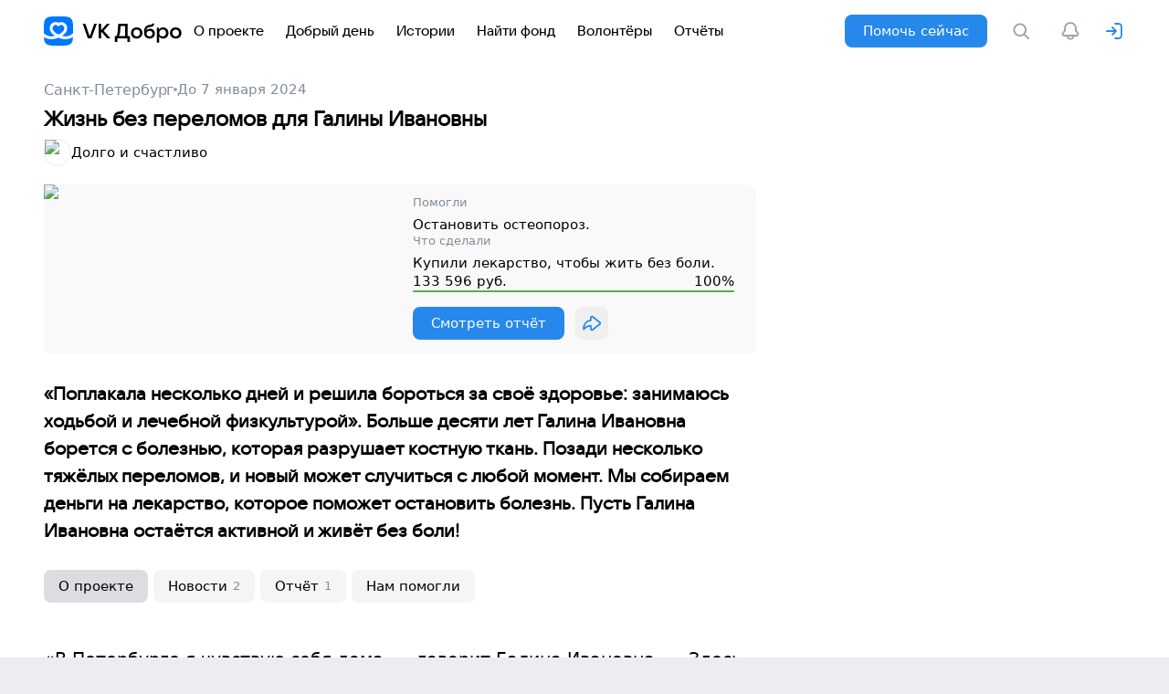

--- FILE ---
content_type: text/html; charset=utf-8
request_url: https://dobro.mail.ru/projects/svoboda-dvizhenij-dlya-galinyi-ivanovnyi/
body_size: 69826
content:
<!DOCTYPE html><html lang="en"><head><meta charSet="utf-8"/><title>Жизнь без переломов для Галины Ивановны - VK Добро</title><meta name="viewport" content="width=device-width, initial-scale=1, shrink-to-fit=no, user-scalable=no, viewport-fit=cover"/><meta name="description" content="Проекты благотворительных фондов России, возможность помочь деньгами и делом, помощь детям, взрослым, пожилым, животным"/><meta name="yandex-verification" content="b23a049d516352e4"/><meta name="google-site-verification" content="Sv2Qh_ELIL_M5bQW1Nqj4oWxCdrL1Ojq_8PFAAmbsTg"/><meta property="og:url" content="https://dobro.mail.ru/projects/svoboda-dvizhenij-dlya-galinyi-ivanovnyi/"/><meta property="og:type" content="website"/><meta property="og:title" content="Успешно завершен проект &quot;Жизнь без переломов для Галины Ивановны&quot; на VK Добре."/><meta property="og:description" content="«Поплакала несколько дней и решила бороться за своё здоровье: занимаюсь ходьбой и лечебной физкультурой». Больше десяти лет Галина Ивановна борется с болезнью, которая разрушает костную ткань. Позади несколько тяжёлых переломов, и новый может случиться с любой момент. Мы собираем деньги на лекарство, которое поможет остановить болезнь. Пусть Галина Ивановна остаётся активной и живёт без боли!"/><meta property="og:image" content="https://dobro.mail.ru/media/images/thumbnails/[base64]%3D%3D.jpg"/><meta name="twitter:card" content="https://dobro.mail.ru/media/images/thumbnails/[base64]%3D%3D.jpg"/><meta property="twitter:domain" content="dobro.mail.ru"/><meta property="twitter:url" content="https://dobro.mail.ru/projects/svoboda-dvizhenij-dlya-galinyi-ivanovnyi/"/><meta name="twitter:title" content="Успешно завершен проект &quot;Жизнь без переломов для Галины Ивановны&quot; на VK Добре."/><meta name="twitter:description" content="«Поплакала несколько дней и решила бороться за своё здоровье: занимаюсь ходьбой и лечебной физкультурой». Больше десяти лет Галина Ивановна борется с болезнью, которая разрушает костную ткань. Позади несколько тяжёлых переломов, и новый может случиться с любой момент. Мы собираем деньги на лекарство, которое поможет остановить болезнь. Пусть Галина Ивановна остаётся активной и живёт без боли!"/><meta name="twitter:image" content="https://dobro.mail.ru/media/images/thumbnails/[base64]%3D%3D.jpg"/><meta property="vk:image" content="https://dobro.mail.ru/media/images/thumbnails/[base64]%3D%3D.jpg"/><link rel="canonical" href="https://dobro.mail.ru/projects/svoboda-dvizhenij-dlya-galinyi-ivanovnyi/"/><link rel="manifest" href="/manifest.json"/><meta name="next-head-count" content="20"/><link rel="icon" href="/favicon.ico"/><link rel="preload" href="/_next/static/css/e67c279de618175a.css" as="style"/><link rel="stylesheet" href="/_next/static/css/e67c279de618175a.css" data-n-g=""/><link rel="preload" href="/_next/static/css/a0eb7e519d4a52f7.css" as="style"/><link rel="stylesheet" href="/_next/static/css/a0eb7e519d4a52f7.css"/><link rel="preload" href="/_next/static/css/0ee77f8120c3952b.css" as="style"/><link rel="stylesheet" href="/_next/static/css/0ee77f8120c3952b.css"/><link rel="preload" href="/_next/static/css/917ea7ceee466506.css" as="style"/><link rel="stylesheet" href="/_next/static/css/917ea7ceee466506.css"/><link rel="preload" href="/_next/static/css/ced4f49f14c8921f.css" as="style"/><link rel="stylesheet" href="/_next/static/css/ced4f49f14c8921f.css"/><link rel="preload" href="/_next/static/css/5469e1232110c213.css" as="style"/><link rel="stylesheet" href="/_next/static/css/5469e1232110c213.css"/><noscript data-n-css=""></noscript><script defer="" nomodule="" src="/_next/static/chunks/polyfills-c67a75d1b6f99dc8.js"></script><script defer="" src="/_next/static/chunks/1664-4bca889c5b656502.js"></script><script defer="" src="/_next/static/chunks/2601.17e3432474bc1138.js"></script><script defer="" src="/_next/static/chunks/5675-08281046c2b46b25.js"></script><script defer="" src="/_next/static/chunks/5138-c60bd8a261da5b7d.js"></script><script defer="" src="/_next/static/chunks/2519-fb569b11d0f9532d.js"></script><script defer="" src="/_next/static/chunks/6851-108b027f956c3302.js"></script><script defer="" src="/_next/static/chunks/3569.c8abfd212d16a7ce.js"></script><script defer="" src="/_next/static/chunks/8668.8c5fe3bc61b3b05f.js"></script><script defer="" src="/_next/static/chunks/7079.67abba90b9d71681.js"></script><script defer="" src="/_next/static/chunks/6699-7cd6cffd763e84e1.js"></script><script defer="" src="/_next/static/chunks/6475.5b3c959e641c97f4.js"></script><script src="/_next/static/chunks/webpack-0e778ad6f985cfdc.js" defer=""></script><script src="/_next/static/chunks/framework-7ce58367ba6f7778.js" defer=""></script><script src="/_next/static/chunks/main-ed96a295036ca406.js" defer=""></script><script src="/_next/static/chunks/pages/_app-3f1b7b077b0fb667.js" defer=""></script><script src="/_next/static/chunks/pages/projects/%5Bslug%5D-21ee0d914e8a6b0f.js" defer=""></script><script src="/_next/static/FMJ9MOjajTydk4HI7RrUZ/_buildManifest.js" defer=""></script><script src="/_next/static/FMJ9MOjajTydk4HI7RrUZ/_ssgManifest.js" defer=""></script></head><body><div id="__next"><noscript><iframe src="https://www.googletagmanager.com/ns.html?id=GTM-NPHGB8X" height="0" width="0" style="display:none;visibility:hidden"></iframe></noscript><div class="styles_container__Mm8OH vkuiAppRoot__host vkuiAppRootStyleContainer__host vkuiAppRootStyleContainer__sizeYCompact vkui--vkBase--light vkuiRootComponent__host" style="background:var(--vkui--color_background_content)"><div class="vkuiSplitLayout__host"><div class="vkuiSplitLayout__inner"><div class="styles_wrapper__uk3Ic styles_wrapper___8Qno"><div class="styles_wrapperContent__fpzS8 styles_wrapperContent__ilXj4"><div class="styles_leftBlock__gDCHA"><div class="styles_desktopMenu___FMl1"><a class="styles_link__PUhH7 styles_link__iM9fd vkuiInternalTappable vkuiLink__host vkuiLink__withUnderline vkuiTappable__host vkuiTappable__sizeXNone vkuiTappable__hasPointerNone vkuiClickable__host vkuiClickable__realClickable vkuistyles__-focus-visible vkuiRootComponent__host" href="/"><svg xmlns="http://www.w3.org/2000/svg" width="152" height="32" fill="none"><path fill="#000" d="M52.186 24h-3.972l-5.65-16h2.927l4.516 13.186h.454L55.136 8h2.882l-5.832 16ZM65.58 15.716 72.931 24h-3.585l-5.992-6.854h-.68V24H59.95V8h2.723v6.514h.659L69.005 8h3.359l-6.786 7.716ZM77.821 28.085v-6.581h.5c.514 0 .922-.129 1.225-.386.318-.257.582-.764.794-1.52.212-.772.378-1.915.5-3.428L81.498 8h10.348v13.504h2.383v6.581h-2.723V24H80.544v4.085h-2.723Zm11.302-6.581V10.497h-5.106l-.454 5.81c-.182 2.45-.65 4.183-1.407 5.197h6.967ZM101.677 24.227c-1.211 0-2.3-.257-3.268-.772a5.866 5.866 0 0 1-2.247-2.178c-.53-.938-.794-1.997-.794-3.178 0-1.18.264-2.231.794-3.154a5.658 5.658 0 0 1 2.247-2.179c.968-.53 2.057-.794 3.268-.794 1.21 0 2.292.265 3.245.794a5.475 5.475 0 0 1 2.247 2.179c.544.923.817 1.974.817 3.154s-.273 2.24-.817 3.178a5.669 5.669 0 0 1-2.247 2.178c-.953.515-2.035.772-3.245.772Zm0-2.383c1.059 0 1.921-.34 2.587-1.021.666-.696.998-1.604.998-2.724s-.332-2.02-.998-2.7c-.666-.696-1.528-1.044-2.587-1.044-1.059 0-1.922.348-2.588 1.044-.665.68-.998 1.58-.998 2.7s.333 2.028.999 2.724c.665.68 1.528 1.021 2.587 1.021ZM116.314 13.402c1.014 0 1.921.227 2.723.68a4.857 4.857 0 0 1 1.884 1.907c.454.817.681 1.747.681 2.791 0 1.044-.257 1.982-.772 2.814a5.196 5.196 0 0 1-2.088 1.952c-.892.454-1.906.68-3.041.68-.968 0-1.846-.173-2.632-.521a5.349 5.349 0 0 1-1.997-1.589c-.923-1.21-1.385-2.882-1.385-5.015 0-2.345.515-4.206 1.543-5.583 1.044-1.377 2.777-2.171 5.197-2.383.53-.045.931-.12 1.203-.227.288-.106.492-.25.613-.431.121-.197.212-.469.272-.817l2.293.204c-.061.923-.288 1.642-.681 2.156-.379.5-.87.855-1.475 1.067-.606.212-1.339.355-2.202.431-1.014.09-1.808.295-2.383.613-.575.302-.983.719-1.225 1.248-.242.53-.401 1.218-.477 2.065.454-.68.999-1.188 1.634-1.52.651-.348 1.422-.522 2.315-.522Zm-.59 8.487c.953 0 1.725-.28 2.315-.84.605-.574.908-1.323.908-2.246 0-.908-.303-1.642-.908-2.201-.59-.575-1.362-.863-2.315-.863-.968 0-1.755.288-2.36.863-.59.56-.885 1.293-.885 2.201 0 .923.295 1.672.885 2.247.605.56 1.392.84 2.36.84ZM123.752 28.652V12.2h1.951l.545 1.906c.484-.59 1.104-1.09 1.861-1.498.756-.423 1.626-.635 2.61-.635 1.104 0 2.095.265 2.973.794a5.264 5.264 0 0 1 2.042 2.179c.499.923.749 1.974.749 3.154s-.25 2.24-.749 3.178a5.452 5.452 0 0 1-2.042 2.178c-.878.515-1.869.772-2.973.772-.953 0-1.801-.19-2.542-.567-.741-.394-1.347-.878-1.816-1.453v6.445h-2.609Zm6.331-6.763c1.09 0 1.975-.348 2.656-1.043.68-.712 1.021-1.627 1.021-2.747 0-1.12-.341-2.027-1.021-2.723-.681-.711-1.566-1.066-2.656-1.066-1.104 0-2.004.355-2.7 1.066-.681.696-1.022 1.604-1.022 2.723 0 1.12.341 2.035 1.022 2.747.696.695 1.596 1.043 2.7 1.043ZM144.384 24.227c-1.211 0-2.3-.257-3.268-.772a5.87 5.87 0 0 1-2.247-2.178c-.529-.938-.794-1.997-.794-3.178 0-1.18.265-2.231.794-3.154a5.662 5.662 0 0 1 2.247-2.179c.968-.53 2.057-.794 3.268-.794 1.21 0 2.292.265 3.245.794a5.475 5.475 0 0 1 2.247 2.179c.545.923.817 1.974.817 3.154s-.272 2.24-.817 3.178a5.669 5.669 0 0 1-2.247 2.178c-.953.515-2.035.772-3.245.772Zm0-2.383c1.059 0 1.921-.34 2.587-1.021.666-.696.999-1.604.999-2.724s-.333-2.02-.999-2.7c-.666-.696-1.528-1.044-2.587-1.044-1.059 0-1.922.348-2.587 1.044-.666.68-.999 1.58-.999 2.7s.333 2.028.999 2.724c.665.68 1.528 1.021 2.587 1.021Z"></path><path fill="#07F" d="M0 15.36C0 8.118 0 4.5 2.25 2.25S8.118 0 15.36 0h1.28c7.242 0 10.86 0 13.11 2.25S32 8.118 32 15.36v1.28c0 7.242 0 10.86-2.25 13.11S23.882 32 16.64 32h-1.28C8.118 32 4.5 32 2.25 29.75S0 23.882 0 16.64v-1.28Z"></path><path fill="#fff" d="M31.962 18.33c-2.835 2.972-6.154 3.61-8.989 3.45a16.165 16.165 0 0 1-3.149-.506c.359-.228.73-.477 1.101-.75 2.096-1.532 4.646-4.089 4.646-7.618a6.882 6.882 0 0 0-3.49-5.981c-1.802-1.005-4.049-1.13-6.084.073-2.035-1.203-4.285-1.078-6.083-.073a6.885 6.885 0 0 0-3.491 5.98c0 3.53 2.55 6.09 4.646 7.62.371.272.742.521 1.1.749-.924.24-1.996.441-3.148.505-2.835.163-6.154-.477-8.989-3.45L0 18.299c.003 1.561.016 2.937.067 4.153.106.07.212.141.324.211 2.924 1.904 6.076 2.378 8.81 2.221 2.124-.121 3.99-.614 5.32-1.075a18.746 18.746 0 0 0 1.48-.576c.37.163.873.368 1.478.576 1.328.458 3.196.954 5.321 1.075 2.733.157 5.882-.317 8.81-2.22.109-.071.217-.141.323-.212.051-1.216.064-2.592.067-4.153l-.032.032h-.006Zm-15.415 1.225c-.208.106-.393.192-.55.266a18.335 18.335 0 0 1-3.085-1.802c-1.913-1.398-3.37-3.145-3.37-5.113a3.78 3.78 0 0 1 1.895-3.268c1.027-.572 2.317-.604 3.546.448l1.014.868 1.014-.868c1.232-1.052 2.522-1.02 3.546-.448a3.776 3.776 0 0 1 1.894 3.268c0 1.968-1.459 3.715-3.37 5.113a18.208 18.208 0 0 1-2.534 1.536Z"></path></svg></a><div class="styles_navs__Muldf"><a class="styles_link__PUhH7 styles_nav__gYiA_ vkuiInternalTappable vkuiLink__host vkuiLink__withUnderline vkuiTappable__host vkuiTappable__sizeXNone vkuiTappable__hasPointerNone vkuiClickable__host vkuiClickable__realClickable vkuistyles__-focus-visible vkuiRootComponent__host" href="/about/"><span class="styles_navText__rBFIk vkuiText__host vkuiText__sizeYCompact vkuiTypography__host vkuiTypography__normalize vkuiTypography__weight2 vkuiTypography__accent vkuiRootComponent__host">О проекте</span></a><a class="styles_link__PUhH7 styles_nav__gYiA_ vkuiInternalTappable vkuiLink__host vkuiLink__withUnderline vkuiTappable__host vkuiTappable__sizeXNone vkuiTappable__hasPointerNone vkuiClickable__host vkuiClickable__realClickable vkuistyles__-focus-visible vkuiRootComponent__host" href="/personal_events/"><span class="styles_navText__rBFIk vkuiText__host vkuiText__sizeYCompact vkuiTypography__host vkuiTypography__normalize vkuiTypography__weight2 vkuiTypography__accent vkuiRootComponent__host">Добрый день</span></a><a class="styles_link__PUhH7 styles_nav__gYiA_ vkuiInternalTappable vkuiLink__host vkuiLink__withUnderline vkuiTappable__host vkuiTappable__sizeXNone vkuiTappable__hasPointerNone vkuiClickable__host vkuiClickable__realClickable vkuistyles__-focus-visible vkuiRootComponent__host" href="/stories/"><span class="styles_navText__rBFIk vkuiText__host vkuiText__sizeYCompact vkuiTypography__host vkuiTypography__normalize vkuiTypography__weight2 vkuiTypography__accent vkuiRootComponent__host">Истории</span></a><a class="styles_link__PUhH7 styles_nav__gYiA_ vkuiInternalTappable vkuiLink__host vkuiLink__withUnderline vkuiTappable__host vkuiTappable__sizeXNone vkuiTappable__hasPointerNone vkuiClickable__host vkuiClickable__realClickable vkuistyles__-focus-visible vkuiRootComponent__host" href="/sos/"><span class="styles_navText__rBFIk vkuiText__host vkuiText__sizeYCompact vkuiTypography__host vkuiTypography__normalize vkuiTypography__weight2 vkuiTypography__accent vkuiRootComponent__host">Найти фонд</span></a><a class="styles_link__PUhH7 styles_nav__gYiA_ vkuiInternalTappable vkuiLink__host vkuiLink__withUnderline vkuiTappable__host vkuiTappable__sizeXNone vkuiTappable__hasPointerNone vkuiClickable__host vkuiClickable__realClickable vkuistyles__-focus-visible vkuiRootComponent__host" href="/volunteers/"><span class="styles_navText__rBFIk vkuiText__host vkuiText__sizeYCompact vkuiTypography__host vkuiTypography__normalize vkuiTypography__weight2 vkuiTypography__accent vkuiRootComponent__host">Волонтёры</span></a><a class="styles_link__PUhH7 styles_nav__gYiA_ vkuiInternalTappable vkuiLink__host vkuiLink__withUnderline vkuiTappable__host vkuiTappable__sizeXNone vkuiTappable__hasPointerNone vkuiClickable__host vkuiClickable__realClickable vkuistyles__-focus-visible vkuiRootComponent__host" href="/reports/"><span class="styles_navText__rBFIk vkuiText__host vkuiText__sizeYCompact vkuiTypography__host vkuiTypography__normalize vkuiTypography__weight2 vkuiTypography__accent vkuiRootComponent__host">Отчёты</span></a></div></div></div><div class="styles_rightBlock__TQTq1"><div class="vkuiSplitLayout__host"><div class="vkuiSplitLayout__inner styles_layout__QPVxJ"><button class="styles_helpNowBtn__ia9W5 styles_helpNowPopup__zYid6 vkuiInternalTappable vkuiButton__host vkuiButton__sizeL vkuiButton__modePrimary vkuiButton__appearanceAccent vkuiTappable__host vkuiTappable__sizeXNone vkuiTappable__hasPointerNone vkuiClickable__host vkuiClickable__realClickable vkuistyles__-focus-visible vkuiRootComponent__host" type="button"><span class="vkuiButton__in"><span class="vkuiButton__content">Помочь сейчас</span></span></button></div></div><button class="vkuiInternalTappable vkuiButton__host vkuiButton__sizeS vkuiButton__modeLink vkuiButton__appearanceAccent vkuiTappable__host vkuiTappable__sizeXNone vkuiTappable__hasPointerNone vkuiClickable__host vkuiClickable__realClickable vkuistyles__-focus-visible vkuiRootComponent__host" type="button" title="Поиск"><span class="vkuiButton__in"><span class="vkuiButton__content"><svg aria-hidden="true" display="block" class="vkuiIcon vkuiIcon--24 vkuiIcon--w-24 vkuiIcon--h-24 vkuiIcon--search_outline_24 styles_searchIcon__M45xH" viewBox="0 0 24 24" width="24" height="24" style="width:24px;height:24px"><use xlink:href="#search_outline_24" style="fill:currentColor"></use></svg></span></span></button><button class="styles_btnNotification__XJkXE vkuiInternalTappable vkuiButton__host vkuiButton__sizeL vkuiButton__modeTertiary vkuiButton__appearanceNegative vkuiTappable__host vkuiTappable__sizeXNone vkuiTappable__hasPointerNone vkuiClickable__host vkuiClickable__realClickable vkuistyles__-focus-visible vkuiRootComponent__host" type="button"><span class="vkuiButton__in"><span class="vkuiButton__content"><svg aria-hidden="true" display="block" class="vkuiIcon vkuiIcon--24 vkuiIcon--w-24 vkuiIcon--h-24 vkuiIcon--notification_outline_24" viewBox="0 0 24 24" width="24" height="24" style="width:24px;height:24px"><use xlink:href="#notification_outline_24" style="fill:currentColor;color:var(--vkui--color_icon_secondary)"></use></svg></span></span></button><svg aria-hidden="true" display="block" class="vkuiIcon vkuiIcon--24 vkuiIcon--w-24 vkuiIcon--h-24 vkuiIcon--door_arrow_left_outline_24 styles_loginIcon__YZNkE" viewBox="0 0 24 24" width="24" height="24" style="width:24px;height:24px"><use xlink:href="#door_arrow_left_outline_24" style="fill:currentColor"></use></svg></div></div></div></div></div><div class="styles_wrapper__uk3Ic project-page_wrapperContent__aUHuM"><div class="styles_wrapperContent__fpzS8"><script type="application/ld+json">{"@context":"https://schema.org","@type":"Project","name":"Жизнь без переломов для Галины Ивановны","url":"https://dobro.mail.ru/projects/svoboda-dvizhenij-dlya-galinyi-ivanovnyi/","description":"&laquo;Поплакала несколько дней и решила бороться за своё здоровье: занимаюсь ходьбой и лечебной физкультурой&raquo;. Больше десяти лет Галина Ивановна борется с болезнью, которая разрушает костную ткань. Позади несколько тяжёлых переломов, и новый может случиться с любой момент. Мы собираем деньги на лекарство, которое поможет остановить болезнь. Пусть Галина Ивановна остаётся активной и живёт без боли!","image":"https://dobro.mail.ru/media/images/thumbnails/[base64]%3D%3D.jpg","funder":{"@type":"Organization","name":"VK Добро","url":"https://dobro.mail.ru"},"sponsor":{"@type":"Organization","name":"Долго и счастливо","url":"https://dobro.mail.ru/funds/blagotvoritelnyij-fond-pomoschi-pozhilyim-lyudyam-dolgo-i-schastlivo/"},"keywords":"Пожилые, Помощь одиноким пожилым людям"}</script><div class="vkuiSplitLayout__host"><div class="vkuiSplitLayout__inner project-page_layout__HEAec"><div class="vkuiSplitCol__host vkuiSplitCol__viewWidthNone vkuiInternalSplitCol--viewWidth-none vkuiSplitCol__stretchedOnMobile vkuiRootComponent__host" style="width:100%;max-width:780px"><div class="project-box_mainContent__IHv7u"><div class="project-box_info__IUyjf"><div class="project-box_horizontalScroll__UXGRe vkuiHorizontalScroll__host vkuiInternalHorizontalScroll vkuiRootComponent__host"><div class="vkuiHorizontalScroll__in vkuistyles__-focus-visible" tabindex="0"><div class="vkuiHorizontalScroll__inWrapper"><div class="project-box_itemInfo__DswMt"><div class="vkuiHorizontalCell__host vkuiHorizontalCell__sizeS vkuiHorizontalCell__sized styles_horizontalCell__6Jd1t"><div class="vkuiHorizontalCell__body vkuiInternalTappable vkuiTappable__host vkuiTappable__sizeXNone vkuiTappable__hasPointerNone vkuiClickable__host vkuiRootComponent__host" tabindex="-1"><div class="vkuiHorizontalCell__image"><a class="styles_link__PUhH7 styles_link__fQ_Ij vkuiInternalTappable vkuiLink__host vkuiLink__withUnderline vkuiTappable__host vkuiTappable__sizeXNone vkuiTappable__hasPointerNone vkuiClickable__host vkuiClickable__realClickable vkuistyles__-focus-visible vkuiRootComponent__host" target="_blank" href="/projects/?city=sankt-peterburg">Санкт-Петербург</a></div></div></div><div class="styles_dot__Ch6ew"></div><div class="vkuiHorizontalCell__host vkuiHorizontalCell__sizeS vkuiHorizontalCell__sized styles_horizontalCell__6Jd1t"><div class="vkuiHorizontalCell__body vkuiInternalTappable vkuiTappable__host vkuiTappable__sizeXNone vkuiTappable__hasPointerNone vkuiClickable__host vkuiRootComponent__host" tabindex="-1"><div class="vkuiHorizontalCell__image"><h5 class="project-box_date__f96Wb vkuiText__host vkuiText__sizeYCompact vkuiTypography__host vkuiTypography__normalize vkuiRootComponent__host"><span class="vkuiVisuallyHidden__host vkuiRootComponent__host">Дата окончания проекта</span>До 7 января 2024</h5></div></div></div></div></div></div></div><div class="vkuiSpacing__host vkuiRootComponent__host" style="--vkui_internal--spacing_size:8px"></div><h1 class="styles_title1__JnaZa" aria-label="Название проекта: Жизнь без переломов для Галины Ивановны">Жизнь без переломов для Галины Ивановны</h1><div class="vkuiSpacing__host vkuiRootComponent__host" style="--vkui_internal--spacing_size:8px"></div><a class="styles_link__PUhH7 project-box_fund__2wl_g vkuiInternalTappable vkuiLink__host vkuiLink__withUnderline vkuiTappable__host vkuiTappable__sizeXNone vkuiTappable__hasPointerNone vkuiClickable__host vkuiClickable__realClickable vkuistyles__-focus-visible vkuiRootComponent__host" target="_blank" href="/funds/blagotvoritelnyij-fond-pomoschi-pozhilyim-lyudyam-dolgo-i-schastlivo/"><img alt="Долго и счастливо" aria-hidden="true" loading="lazy" width="28" height="28" decoding="async" data-nimg="1" class="project-box_fundImg__zhTWL" style="color:transparent;object-fit:unset;background-size:unset;background-position:50% 50%;background-repeat:no-repeat;background-image:url(&quot;[data-uri]&quot;)" srcSet="/media/images/thumbnails/[base64]%3D%3D.jpg?size=50x50&amp;quality=low 1x, /media/images/thumbnails/[base64]%3D%3D.jpg?size=100x100&amp;quality=low 2x" src="/media/images/thumbnails/[base64]%3D%3D.jpg?size=100x100&amp;quality=low"/><span class="vkuiVisuallyHidden__host vkuiRootComponent__host">Название фонда</span><span class="vkuiText__host vkuiText__sizeYCompact vkuiTypography__host vkuiTypography__normalize vkuiRootComponent__host">Долго и счастливо</span></a></div><div class="vkuiSpacing__host vkuiRootComponent__host" style="--vkui_internal--spacing_size:20px"></div><div class="project-box_main__BBUf2"><div class="project-box_img__NdJ7Z" aria-hidden="true"><img alt="Жизнь без переломов для Галины Ивановны" loading="lazy" width="380" height="244" decoding="async" data-nimg="1" class="project-box_containerImg__Erv27" style="color:transparent;object-fit:cover;background-size:cover;background-position:50% 50%;background-repeat:no-repeat;background-image:url(&quot;[data-uri]&quot;)" srcSet="/media/images/thumbnails/[base64]%3D%3D.jpg?size=420x270&amp;quality=low 1x, /media/images/thumbnails/[base64]%3D%3D.jpg?size=700x450&amp;quality=low 2x" src="/media/images/thumbnails/[base64]%3D%3D.jpg?size=700x450&amp;quality=low"/></div><div class="project-box_content__Xqs0e"><div class="project-box_text__IbJw5"><div class="project-box_helpText__CGtuC"><div class="project-box_subBox__tjv8_"><span class="project-box_title__iNlNd vkuiSubhead__host vkuiSubhead__sizeYCompact vkuiTypography__host vkuiTypography__normalize vkuiRootComponent__host">Помогли</span><div class="vkuiSpacing__host vkuiRootComponent__host" style="--vkui_internal--spacing_size:6px"></div><span class="project-box_subTitle__iMCa7 vkuiText__host vkuiText__sizeYCompact vkuiTypography__host vkuiTypography__normalize vkuiRootComponent__host">остановить остеопороз.</span></div><div class="project-box_subBox__tjv8_"><span class="project-box_title__iNlNd vkuiSubhead__host vkuiSubhead__sizeYCompact vkuiTypography__host vkuiTypography__normalize vkuiRootComponent__host">Что сделали</span><div class="vkuiSpacing__host vkuiRootComponent__host" style="--vkui_internal--spacing_size:6px"></div><span class="project-box_subTitle__iMCa7 vkuiText__host vkuiText__sizeYCompact vkuiTypography__host vkuiTypography__normalize vkuiRootComponent__host">Купили лекарство, чтобы жить без боли.</span></div></div><div class="styles_progressBar__AyCTy project-box_progress__OFq2D"><span class="vkuiVisuallyHidden__host vkuiRootComponent__host">Собранная сумма: 133596 руб. из 133596 руб.</span><div class="styles_progressBarInfoLine__y_pLe" aria-hidden="true"><span class="styles_textLine__d_M80 styles_price__gW1PI vkuiHeadline__sizeYCompact vkuiHeadline__level1 vkuiTypography__host vkuiTypography__normalize vkuiTypography__weight2 vkuiTypography__accent vkuiRootComponent__host">133 596<!-- --> руб.</span><span class="styles_percent__o6Eb5 vkuiHeadline__sizeYCompact vkuiHeadline__level1 vkuiTypography__host vkuiTypography__normalize vkuiTypography__weight2 vkuiTypography__accent vkuiRootComponent__host">100%</span></div><div class="vkuiProgress__host vkuiProgress__appearancePositive vkuiRootComponent__host" style="--vkui_internal_Progress_progress:100" aria-valuenow="100" title="100 / 100" role="progressbar" aria-valuemin="0" aria-valuemax="100"></div></div></div><div class="vkuiSpacing__host vkuiRootComponent__host" style="--vkui_internal--spacing_size:16px"></div><div class="project-box_buttonGroup__e3ZOh vkuiButtonGroup__host vkuiButtonGroup__modeHorizontal vkuiButtonGroup__gapM vkuiButtonGroup__alignLeft vkuiRootComponent__host" role="group"><button class="vkuiInternalTappable vkuiButton__host vkuiButton__sizeL vkuiButton__modePrimary vkuiButton__appearanceAccent vkuiTappable__host vkuiTappable__sizeXNone vkuiTappable__hasPointerNone vkuiClickable__host vkuiClickable__realClickable vkuistyles__-focus-visible vkuiRootComponent__host" type="button"><span class="vkuiButton__in"><span class="vkuiButton__content"><span class="vkuiText__host vkuiText__sizeYCompact vkuiTypography__host vkuiTypography__normalize vkuiTypography__weight2 vkuiTypography__accent vkuiRootComponent__host">Смотреть отчёт</span></span></span></button><button class="styles_btn__pBlB0 vkuiInternalTappable vkuiButton__host vkuiButton__sizeL vkuiButton__modeSecondary vkuiButton__appearanceAccent vkuiButton__singleIcon vkuiTappable__host vkuiTappable__sizeXNone vkuiTappable__hasPointerNone vkuiClickable__host vkuiClickable__realClickable vkuistyles__-focus-visible vkuiRootComponent__host" type="button" title="Поделиться" id="menubutton" aria-controls="menupopup" aria-haspopup="true" aria-expanded="false"><span class="vkuiButton__in"><span class="vkuiButton__before" role="presentation"><svg aria-hidden="true" display="block" color="var(--vkui--color_icon_accent_themed)" class="vkuiIcon vkuiIcon--24 vkuiIcon--w-24 vkuiIcon--h-24 vkuiIcon--share_outline_24" viewBox="0 0 24 24" width="24" height="24" style="width:24px;height:24px"><use xlink:href="#share_outline_24" style="fill:currentColor"></use></svg></span></span></button></div></div></div><div class="vkuiSpacing__host vkuiRootComponent__host" style="--vkui_internal--spacing_size:28px"></div><div class="project-box_mainText__LCzTt">&laquo;Поплакала несколько дней и решила бороться за своё здоровье: занимаюсь ходьбой и лечебной физкультурой&raquo;. Больше десяти лет Галина Ивановна борется с болезнью, которая разрушает костную ткань. Позади несколько тяжёлых переломов, и новый может случиться с любой момент. Мы собираем деньги на лекарство, которое поможет остановить болезнь. Пусть Галина Ивановна остаётся активной и живёт без боли!</div></div><div class="vkuiSpacing__host vkuiRootComponent__host" style="--vkui_internal--spacing_size:20px"></div><div class="project-page_tabs__Hvu0G vkuiTabs__host vkuiInternalTabs vkuiTabs__withGaps vkuiInternalTabs--withGaps vkuiRootComponent__host" role="tablist"><div class="vkuiTabs__in"><div class="styles_tab__HIi93 styles_inContainer__19G_I styles_selected__344H0 vkuiInternalTappable vkuiTabsItem__host vkuiTabsItem__modeSecondary vkuiTabsItem__sizeYCompact vkuiTabsItem__withGaps vkuiTappable__host vkuiTappable__sizeXNone vkuiTappable__hasPointerNone vkuiClickable__host vkuiClickable__realClickable vkuistyles__-focus-visible vkuiRootComponent__host" role="tab" tabindex="-1" aria-selected="false" id="tab-about" aria-controls="content-about"><span class="vkuiTabsItem__label vkuiHeadline__sizeYCompact vkuiHeadline__level2 vkuiTypography__host vkuiTypography__normalize vkuiTypography__weight2 vkuiRootComponent__host">О проекте</span></div><div class="styles_tab__HIi93 styles_inContainer__19G_I vkuiInternalTappable vkuiTabsItem__host vkuiTabsItem__modeSecondary vkuiTabsItem__sizeYCompact vkuiTabsItem__withGaps vkuiTappable__host vkuiTappable__sizeXNone vkuiTappable__hasPointerNone vkuiClickable__host vkuiClickable__realClickable vkuistyles__-focus-visible vkuiRootComponent__host" role="tab" tabindex="-1" aria-selected="false" id="tab-news" aria-controls="content-news"><span class="vkuiTabsItem__label vkuiHeadline__sizeYCompact vkuiHeadline__level2 vkuiTypography__host vkuiTypography__normalize vkuiTypography__weight2 vkuiRootComponent__host">Новости</span><span class="vkuiTabsItem__status"><span class="vkuiVisuallyHidden__host vkuiRootComponent__host"> </span><h5 class="project-page_count__Q4bwq vkuiSubhead__host vkuiSubhead__sizeYCompact vkuiTypography__host vkuiTypography__normalize vkuiRootComponent__host">2</h5></span></div><div class="styles_tab__HIi93 styles_inContainer__19G_I vkuiInternalTappable vkuiTabsItem__host vkuiTabsItem__modeSecondary vkuiTabsItem__sizeYCompact vkuiTabsItem__withGaps vkuiTappable__host vkuiTappable__sizeXNone vkuiTappable__hasPointerNone vkuiClickable__host vkuiClickable__realClickable vkuistyles__-focus-visible vkuiRootComponent__host" role="tab" tabindex="-1" aria-selected="false" id="tab-reports" aria-controls="content-reports"><span class="vkuiTabsItem__label vkuiHeadline__sizeYCompact vkuiHeadline__level2 vkuiTypography__host vkuiTypography__normalize vkuiTypography__weight2 vkuiRootComponent__host">Отчёт</span><span class="vkuiTabsItem__status"><span class="vkuiVisuallyHidden__host vkuiRootComponent__host"> </span><h5 class="project-page_count__Q4bwq vkuiSubhead__host vkuiSubhead__sizeYCompact vkuiTypography__host vkuiTypography__normalize vkuiRootComponent__host">1</h5></span></div><div class="styles_tab__HIi93 styles_inContainer__19G_I vkuiInternalTappable vkuiTabsItem__host vkuiTabsItem__modeSecondary vkuiTabsItem__sizeYCompact vkuiTabsItem__withGaps vkuiTappable__host vkuiTappable__sizeXNone vkuiTappable__hasPointerNone vkuiClickable__host vkuiClickable__realClickable vkuistyles__-focus-visible vkuiRootComponent__host" role="tab" tabindex="-1" aria-selected="false" id="tab-helped" aria-controls="content-helped"><span class="vkuiTabsItem__label vkuiHeadline__sizeYCompact vkuiHeadline__level2 vkuiTypography__host vkuiTypography__normalize vkuiTypography__weight2 vkuiRootComponent__host">Нам помогли</span></div></div></div><div class="vkuiSpacing__host vkuiRootComponent__host" style="--vkui_internal--spacing_size:20px"></div><div tabindex="0" id="content-about" aria-labelledby="tab-about"><div class="about-project_about__AlEWQ"><div class="styles_container__rmW_J about-project_contentInfo__fM02q"><div class="styles_about__dMn1h"><div class="styles_content__1_nIC"><p style="margin-top: 19px;"><span><span><span><span><span><span>&laquo;В Петербурге я чувствую себя дома, &mdash; говорит Галина Ивановна. &mdash; Здесь никогда не скучно: театры, музеи, библиотеки... А ещё досуговый центр для пенсионеров, в котором множество бесплатных интересных занятий: и творческие мастер-классы, и психологические тренинги, и спорт&raquo;. </span></span></span></span></span></span></p><p style="margin-top: 19px;"><span><span><span><span><span><span>Галине Ивановне 69, на пенсию она вышла совсем недавно. Много лет прожила на севере, работала бухгалтером в Якутске: </span></span></span></span></span></span></p><blockquote>«Суровый северный климат сильно сказался на здоровье, ближе к пенсии решила переехать. Сначала в Калугу, а потом и к дочери в Петербург».</blockquote><p style="margin-top: 19px;"><span><span><span><span><span><span>Здесь Галина устроилась санитаркой в больнице: работала посменно и проводила время с внучкой. Уволилась пару лет назад, когда совсем закончились силы: стало слишком тяжело носить вёдра и работать с хлоркой.</span></span></span></span></span></span></p><img height="401" src="/media/uploads/_resized_3679918-ddd4bca8d4244891af315166ed335327.jpg" width="640" /><p style="margin-top: 19px;"><span><span><span><span><span><span>Больше десяти лет Галина Ивановна борется с тяжёлым остеопорозом &mdash; системным заболеванием, которое поражает кости и делает их очень хрупкими. </span></span></span></span></span></span></p><p style="margin-top: 19px;"><span><span><span><span><span><span>О болезни она узнала случайно: каталась с внучкой на коньках и упала. В итоге &mdash; серьёзный перелом. Тогда она ещё работала в больнице, именно коллеги посоветовали ей пройти обследование: </span></span></span></span></span></span></p><blockquote>«Результат шокировал: плотность костей оказалась очень низкой. Врачи предупредили, что если не начать лечение, переломы будут происходить постоянно, и я просто не смогу встать с кровати.</blockquote><p style="margin-top: 19px;"><span><span><span><span><span><span>&mdash; Помню, поплакала несколько дней и решила бороться за здоровье. С тех пор занимаюсь ходьбой и лечебной физкультурой плюс, конечно, тщательно слежу за собой&raquo;. </span></span></span></span></span></span></p><p style="margin-top: 19px;"><span><span><span><span><span><span>Галина уже перенесла несколько переломов, и новый может случиться в любой момент. Половину, а иногда и большую часть своей &laquo;северной&raquo; пенсии она тратит на лекарства. </span></span></span></span></span></span></p><blockquote>Вот только препараты, которые помогали ей раньше, теперь, увы, не действуют. Болезнь прогрессирует.</blockquote><p style="margin-top: 19px;"><span><span><span><span><span><span>Недавно врачи рекомендовали Галине &laquo;Форстео&raquo; &mdash; лекарство, которое называют &laquo;золотым стандартом&raquo; в лечении остеопороза. В тяжёлых случаях только оно способно остановить болезнь и восстановить костную ткань.</span></span></span></span></span></span></p><p style="margin-top: 19px;"><span><span><span><span><span><span>Проблема в том, что бесплатно этот препарат не получить, а купить его пенсионерка не в силах. Помочь Галине Ивановне согласились благотворители. Фонд &laquo;Долго и счастливо&raquo; уже передал ей лекарство, которого хватит на полгода терапии. </span></span></span></span></span></span></p><p style="margin-top: 19px;"><span><span><span><span><span><span>Но чтобы добиться результата, &laquo;Форстео&raquo; нужно принимать не менее 12 месяцев. И прерывать лечение ни в коем случае нельзя.</span></span></span></span></span></span></p><p style="margin-top: 19px;"><span><span><span><span><span><strong>Сейчас фонд &laquo;Долго и счастливо&raquo; собирает 133 596 рублей на важное лекарство для Галины Ивановны.</strong></span></span></span></span></span></p><p style="margin-top: 19px;"><span><span><span><span><span><span>Давайте поможем ей восстановить здоровье. Пусть Галина ходит в театры, катается на коньках с внучкой и больше не боится переломов!</span></span></span></span></span></span></p></div></div></div><div class="vkuiButtonGroup__host vkuiButtonGroup__modeHorizontal vkuiButtonGroup__gapM vkuiButtonGroup__alignLeft vkuiRootComponent__host" role="group"><a class="styles_icon__61xzJ vkuiInternalTappable vkuiButton__host vkuiButton__sizeL vkuiButton__modePrimary vkuiButton__appearanceNeutral vkuiButton__singleIcon vkuiTappable__host vkuiTappable__sizeXNone vkuiTappable__hasPointerNone vkuiClickable__host vkuiClickable__realClickable vkuistyles__-focus-visible vkuiRootComponent__host" target="_blank" title="Поделиться во Вконтакте" href="https://vk.ru/share.php?url=https%3A%2F%2Fdobro.mail.ru%2Fprojects%2Fsvoboda-dvizhenij-dlya-galinyi-ivanovnyi%2F"><span class="vkuiButton__in"><span class="vkuiButton__before" role="presentation"><svg aria-hidden="true" display="block" class="vkuiIcon vkuiIcon--24 vkuiIcon--w-24 vkuiIcon--h-24 vkuiIcon--logo_vk_24" viewBox="0 0 24 24" width="24" height="24" style="width:24px;height:24px"><use xlink:href="#logo_vk_24" style="fill:currentColor"></use></svg></span></span></a><a class="styles_icon__61xzJ vkuiInternalTappable vkuiButton__host vkuiButton__sizeL vkuiButton__modePrimary vkuiButton__appearanceNeutral vkuiButton__singleIcon vkuiTappable__host vkuiTappable__sizeXNone vkuiTappable__hasPointerNone vkuiClickable__host vkuiClickable__realClickable vkuistyles__-focus-visible vkuiRootComponent__host" target="_blank" title="Поделиться в одноклассниках" href="https://connect.ok.ru/offer?url=https%3A%2F%2Fdobro.mail.ru%2Fprojects%2Fsvoboda-dvizhenij-dlya-galinyi-ivanovnyi%2F"><span class="vkuiButton__in"><span class="vkuiButton__before" role="presentation"><svg aria-hidden="true" display="block" class="vkuiIcon vkuiIcon--24 vkuiIcon--w-24 vkuiIcon--h-24 vkuiIcon--logo_ok_24" viewBox="0 0 24 24" width="24" height="24" style="width:24px;height:24px"><use xlink:href="#logo_ok_24" style="fill:currentColor"></use></svg></span></span></a><button class="styles_clip__MK_8N vkuiInternalTappable vkuiButton__host vkuiButton__sizeL vkuiButton__modePrimary vkuiButton__appearanceNeutral vkuiButton__singleIcon vkuiTappable__host vkuiTappable__sizeXNone vkuiTappable__hasPointerNone vkuiClickable__host vkuiClickable__realClickable vkuistyles__-focus-visible vkuiRootComponent__host" type="button" title="Скопировать ссылку"><span class="vkuiButton__in"><span class="vkuiButton__after" role="presentation"><svg aria-hidden="true" display="block" class="vkuiIcon vkuiIcon--16 vkuiIcon--w-16 vkuiIcon--h-16 vkuiIcon--linked_16" viewBox="0 0 16 16" width="16" height="16" style="width:16px;height:16px"><use xlink:href="#linked_16" style="fill:currentColor"></use></svg></span></span></button></div></div></div></div><div class="project-page_sideBar__nAubo vkuiSplitCol__host vkuiSplitCol__viewWidthNone vkuiInternalSplitCol--viewWidth-none vkuiRootComponent__host"></div><div aria-hidden="true" hidden="" class="vkuiModalOverlay__host vkuiModalOverlay__nonInteractive vkuiModalOverlay__hostPositionFixed vkuiModalOverlay__hostStateExited"></div></div></div><div class="vkuiSpacing__host vkuiRootComponent__host" style="--vkui_internal--spacing_size:20px"></div><div class="styles_container__rmW_J project-page_cardHelpListContainer__BIxkU"><div class="styles_titleBox__eOfBz"><p class="styles_title1__JnaZa">Нужна ваша помощь</p><span class="vkuiText__host vkuiText__sizeYCompact vkuiTypography__host vkuiTypography__normalize vkuiRootComponent__host"><a class="styles_link__PUhH7 styles_link__6c0wo vkuiInternalTappable vkuiLink__host vkuiLink__withUnderline vkuiTappable__host vkuiTappable__sizeXNone vkuiTappable__hasPointerNone vkuiClickable__host vkuiClickable__realClickable vkuistyles__-focus-visible vkuiRootComponent__host" href="/projects/">Ещё</a></span></div><div class="vkuiSpacing__host vkuiRootComponent__host" style="--vkui_internal--spacing_size:16px"></div><div class="styles_filters__wB_0V"><button class="styles_filter__P2dBG styles_filter__739fK vkuiInternalTappable vkuiButton__host vkuiButton__sizeS vkuiButton__modeOutline vkuiButton__appearanceNeutral vkuiTappable__host vkuiTappable__sizeXNone vkuiTappable__hasPointerNone vkuiClickable__host vkuiClickable__realClickable vkuistyles__-focus-visible vkuiRootComponent__host" type="button" role="tab" aria-selected="false"><span class="vkuiButton__in"><span class="vkuiButton__content"><div class="styles_content__5jMWu"><span class="vkuiText__host vkuiText__sizeYCompact vkuiTypography__host vkuiTypography__normalize vkuiTypography__weight3 vkuiTypography__accent vkuiRootComponent__host"><span class="vkuiText__host vkuiText__sizeYCompact vkuiTypography__host vkuiTypography__normalize vkuiTypography__weight3 vkuiTypography__accent vkuiRootComponent__host">Может заинтересовать</span></span></div></span></span></button><button class="styles_filter__P2dBG styles_filter__739fK vkuiInternalTappable vkuiButton__host vkuiButton__sizeS vkuiButton__modeOutline vkuiButton__appearanceNeutral vkuiTappable__host vkuiTappable__sizeXNone vkuiTappable__hasPointerNone vkuiClickable__host vkuiClickable__realClickable vkuistyles__-focus-visible vkuiRootComponent__host" type="button" role="tab" aria-selected="false"><span class="vkuiButton__in"><span class="vkuiButton__content"><div class="styles_content__5jMWu"><span class="vkuiText__host vkuiText__sizeYCompact vkuiTypography__host vkuiTypography__normalize vkuiTypography__weight3 vkuiTypography__accent vkuiRootComponent__host"><span class="vkuiText__host vkuiText__sizeYCompact vkuiTypography__host vkuiTypography__normalize vkuiTypography__weight3 vkuiTypography__accent vkuiRootComponent__host">Почти у цели</span></span></div></span></span></button></div><div class="vkuiSpacing__host vkuiRootComponent__host" style="--vkui_internal--spacing_size:16px"></div><div class="styles_container__rmW_J styles_cardListContainer__wt5yc styles_cardList__549E_"><div class="styles_cardList__Xvy37 styles_cardList__549E_"><div class="styles_card__eXqfT"><div class="styles_content__EiGbd"><div class="styles_imgBox__YsA9E"><div class="styles_cardBadge__xy6On"><svg aria-hidden="true" display="block" class="vkuiIcon vkuiIcon--20 vkuiIcon--w-20 vkuiIcon--h-20 vkuiIcon--flash_20" viewBox="0 0 20 20" width="20" height="20" style="width:20px;height:20px"><use xlink:href="#flash_20" style="fill:currentColor"></use></svg></div><div class="styles_cardCities__GgXJw vkuiSubhead__host vkuiSubhead__sizeYCompact vkuiTypography__host vkuiTypography__normalize vkuiRootComponent__host">Санкт-Петербург</div><a class="styles_link__PUhH7 vkuiInternalTappable vkuiLink__host vkuiLink__withUnderline vkuiTappable__host vkuiTappable__sizeXNone vkuiTappable__hasPointerNone vkuiClickable__host vkuiClickable__realClickable vkuistyles__-focus-visible vkuiRootComponent__host" target="" href="/projects/dom-gde-zhivyot-zabota-perevyazochnyie-materialyi-dlya-mihaila-sergeevicha-i-podopechnyih-hospisu-na/"><img alt="Изображение проекта" loading="lazy" width="280" height="180" decoding="async" data-nimg="1" class="styles_cardImage__nlkYX" style="color:transparent;object-fit:cover;background-size:cover;background-position:50% 50%;background-repeat:no-repeat;background-image:url(&quot;[data-uri]&quot;)" srcSet="/media/images/thumbnails/[base64]%3D%3D.png?size=280x180&amp;quality=low 1x, /media/images/thumbnails/[base64]%3D%3D.png?size=560x360&amp;quality=low 2x" src="/media/images/thumbnails/[base64]%3D%3D.png?size=560x360&amp;quality=low"/></a></div><div class="styles_cardText__LS50w"><div class="vkuiSpacing__host vkuiRootComponent__host" style="--vkui_internal--spacing_size:12px"></div><a class="styles_link__PUhH7 vkuiInternalTappable vkuiLink__host vkuiLink__withUnderline vkuiTappable__host vkuiTappable__sizeXNone vkuiTappable__hasPointerNone vkuiClickable__host vkuiClickable__realClickable vkuistyles__-focus-visible vkuiRootComponent__host" target="" href="/projects/dom-gde-zhivyot-zabota-perevyazochnyie-materialyi-dlya-mihaila-sergeevicha-i-podopechnyih-hospisu-na/"><p class="styles_title4__g3xT9 styles_cardTitle__lRlJM">Дом, где живет забота: поддержка для Михаила Сергеевича и других подопечных хосписа</p></a><div class="vkuiSpacing__host vkuiRootComponent__host" style="--vkui_internal--spacing_size:8px"></div><a class="styles_link__PUhH7 vkuiInternalTappable vkuiLink__host vkuiLink__withUnderline vkuiTappable__host vkuiTappable__sizeXNone vkuiTappable__hasPointerNone vkuiClickable__host vkuiClickable__realClickable vkuistyles__-focus-visible vkuiRootComponent__host" target="" href="/projects/dom-gde-zhivyot-zabota-perevyazochnyie-materialyi-dlya-mihaila-sergeevicha-i-podopechnyih-hospisu-na/"><span class="styles_cardSubTitle__AFY8F vkuiText__host vkuiText__sizeYCompact vkuiTypography__host vkuiTypography__normalize vkuiRootComponent__host">Помогаем<!-- --> <!-- -->купить перевязочные материалы и средства гигиены для паллиативных пациентов</span></a></div></div><div class="styles_bottom__S_Gdu"><div class="vkuiSpacing__host vkuiRootComponent__host" style="--vkui_internal--spacing_size:12px"></div><div class="styles_progressBar__AyCTy"><span class="vkuiVisuallyHidden__host vkuiRootComponent__host">Собранная сумма: 179715 руб. из 300000 руб.</span><div class="styles_progressBarInfoLine__y_pLe" aria-hidden="true"><span class="styles_textLine__d_M80 styles_price__gW1PI vkuiHeadline__sizeYCompact vkuiHeadline__level1 vkuiTypography__host vkuiTypography__normalize vkuiTypography__weight2 vkuiTypography__accent vkuiRootComponent__host">179 715<!-- --> руб.</span><span class="styles_collected__ISbhb vkuiHeadline__sizeYCompact vkuiHeadline__level1 vkuiTypography__host vkuiTypography__normalize vkuiTypography__weight2 vkuiTypography__accent vkuiRootComponent__host"><span class="styles_price__gW1PI vkuiText__host vkuiText__sizeYCompact vkuiTypography__host vkuiTypography__normalize vkuiRootComponent__host"> <!-- -->из <!-- -->300 000<!-- --> руб.</span></span></div><div class="vkuiProgress__host vkuiProgress__appearanceAccent vkuiRootComponent__host" style="--vkui_internal_Progress_progress:59" aria-valuenow="59" title="59 / 100" role="progressbar" aria-valuemin="0" aria-valuemax="100"></div></div><div class="vkuiSpacing__host vkuiRootComponent__host" style="--vkui_internal--spacing_size:16px"></div><a class="styles_btn__m6SeV vkuiInternalTappable vkuiButton__host vkuiButton__sizeL vkuiButton__modePrimary vkuiButton__appearanceAccent vkuiTappable__host vkuiTappable__sizeXNone vkuiTappable__hasPointerNone vkuiClickable__host vkuiClickable__realClickable vkuistyles__-focus-visible vkuiRootComponent__host" href="/projects/dom-gde-zhivyot-zabota-perevyazochnyie-materialyi-dlya-mihaila-sergeevicha-i-podopechnyih-hospisu-na/?action=help_money"><span class="vkuiButton__in"><span class="vkuiButton__content">Помочь</span></span></a></div></div><div class="styles_card__eXqfT"><div class="styles_content__EiGbd"><div class="styles_imgBox__YsA9E"><div class="styles_cardBadge__xy6On"><svg aria-hidden="true" display="block" class="vkuiIcon vkuiIcon--20 vkuiIcon--w-20 vkuiIcon--h-20 vkuiIcon--flash_20" viewBox="0 0 20 20" width="20" height="20" style="width:20px;height:20px"><use xlink:href="#flash_20" style="fill:currentColor"></use></svg></div><div class="styles_cardCities__GgXJw vkuiSubhead__host vkuiSubhead__sizeYCompact vkuiTypography__host vkuiTypography__normalize vkuiRootComponent__host">Уфа</div><a class="styles_link__PUhH7 vkuiInternalTappable vkuiLink__host vkuiLink__withUnderline vkuiTappable__host vkuiTappable__sizeXNone vkuiTappable__hasPointerNone vkuiClickable__host vkuiClickable__realClickable vkuistyles__-focus-visible vkuiRootComponent__host" target="" href="/projects/bez-straha-za-kazhdyij-vdoh-pomozhem-amine-dyishat-svobdno/"><img alt="Изображение проекта" loading="lazy" width="280" height="180" decoding="async" data-nimg="1" class="styles_cardImage__nlkYX" style="color:transparent;object-fit:cover;background-size:cover;background-position:50% 50%;background-repeat:no-repeat;background-image:url(&quot;[data-uri]&quot;)" srcSet="/media/images/thumbnails/[base64]%3D%3D.jpg?size=280x180&amp;quality=low 1x, /media/images/thumbnails/[base64]%3D%3D.jpg?size=560x360&amp;quality=low 2x" src="/media/images/thumbnails/[base64]%3D%3D.jpg?size=560x360&amp;quality=low"/></a></div><div class="styles_cardText__LS50w"><div class="vkuiSpacing__host vkuiRootComponent__host" style="--vkui_internal--spacing_size:12px"></div><a class="styles_link__PUhH7 vkuiInternalTappable vkuiLink__host vkuiLink__withUnderline vkuiTappable__host vkuiTappable__sizeXNone vkuiTappable__hasPointerNone vkuiClickable__host vkuiClickable__realClickable vkuistyles__-focus-visible vkuiRootComponent__host" target="" href="/projects/bez-straha-za-kazhdyij-vdoh-pomozhem-amine-dyishat-svobdno/"><p class="styles_title4__g3xT9 styles_cardTitle__lRlJM">Без страха за каждый вдох: пусть Амина дышит свободно</p></a><div class="vkuiSpacing__host vkuiRootComponent__host" style="--vkui_internal--spacing_size:8px"></div><a class="styles_link__PUhH7 vkuiInternalTappable vkuiLink__host vkuiLink__withUnderline vkuiTappable__host vkuiTappable__sizeXNone vkuiTappable__hasPointerNone vkuiClickable__host vkuiClickable__realClickable vkuistyles__-focus-visible vkuiRootComponent__host" target="" href="/projects/bez-straha-za-kazhdyij-vdoh-pomozhem-amine-dyishat-svobdno/"><span class="styles_cardSubTitle__AFY8F vkuiText__host vkuiText__sizeYCompact vkuiTypography__host vkuiTypography__normalize vkuiRootComponent__host">Помогаем<!-- --> <!-- -->оплатить портативный генератор кислорода для девочки с поликистозом головного мозга</span></a></div></div><div class="styles_bottom__S_Gdu"><div class="vkuiSpacing__host vkuiRootComponent__host" style="--vkui_internal--spacing_size:12px"></div><div class="styles_progressBar__AyCTy"><span class="vkuiVisuallyHidden__host vkuiRootComponent__host">Собранная сумма: 290895 руб. из 316250 руб.</span><div class="styles_progressBarInfoLine__y_pLe" aria-hidden="true"><span class="styles_textLine__d_M80 styles_price__gW1PI vkuiHeadline__sizeYCompact vkuiHeadline__level1 vkuiTypography__host vkuiTypography__normalize vkuiTypography__weight2 vkuiTypography__accent vkuiRootComponent__host">290 895<!-- --> руб.</span><span class="styles_collected__ISbhb vkuiHeadline__sizeYCompact vkuiHeadline__level1 vkuiTypography__host vkuiTypography__normalize vkuiTypography__weight2 vkuiTypography__accent vkuiRootComponent__host"><span class="styles_price__gW1PI vkuiText__host vkuiText__sizeYCompact vkuiTypography__host vkuiTypography__normalize vkuiRootComponent__host"> <!-- -->из <!-- -->316 250<!-- --> руб.</span></span></div><div class="vkuiProgress__host vkuiProgress__appearanceAccent vkuiRootComponent__host" style="--vkui_internal_Progress_progress:91" aria-valuenow="91" title="91 / 100" role="progressbar" aria-valuemin="0" aria-valuemax="100"></div></div><div class="vkuiSpacing__host vkuiRootComponent__host" style="--vkui_internal--spacing_size:16px"></div><a class="styles_btn__m6SeV vkuiInternalTappable vkuiButton__host vkuiButton__sizeL vkuiButton__modePrimary vkuiButton__appearanceAccent vkuiTappable__host vkuiTappable__sizeXNone vkuiTappable__hasPointerNone vkuiClickable__host vkuiClickable__realClickable vkuistyles__-focus-visible vkuiRootComponent__host" href="/projects/bez-straha-za-kazhdyij-vdoh-pomozhem-amine-dyishat-svobdno/?action=help_money"><span class="vkuiButton__in"><span class="vkuiButton__content">Помочь</span></span></a></div></div><div class="styles_card__eXqfT"><div class="styles_content__EiGbd"><div class="styles_imgBox__YsA9E"><div class="styles_cardBadge__xy6On"><svg aria-hidden="true" display="block" class="vkuiIcon vkuiIcon--20 vkuiIcon--w-20 vkuiIcon--h-20 vkuiIcon--flash_20" viewBox="0 0 20 20" width="20" height="20" style="width:20px;height:20px"><use xlink:href="#flash_20" style="fill:currentColor"></use></svg></div><a class="styles_link__PUhH7 vkuiInternalTappable vkuiLink__host vkuiLink__withUnderline vkuiTappable__host vkuiTappable__sizeXNone vkuiTappable__hasPointerNone vkuiClickable__host vkuiClickable__realClickable vkuistyles__-focus-visible vkuiRootComponent__host" target="" href="/projects/psihologicheskaya-podderzhka-dlya-mam/"><img alt="Изображение проекта" loading="lazy" width="280" height="180" decoding="async" data-nimg="1" class="styles_cardImage__nlkYX" style="color:transparent;object-fit:cover;background-size:cover;background-position:50% 50%;background-repeat:no-repeat;background-image:url(&quot;[data-uri]&quot;)" srcSet="/media/images/thumbnails/[base64]%3D%3D.jpg?size=280x180&amp;quality=low 1x, /media/images/thumbnails/[base64]%3D%3D.jpg?size=560x360&amp;quality=low 2x" src="/media/images/thumbnails/[base64]%3D%3D.jpg?size=560x360&amp;quality=low"/></a></div><div class="styles_cardText__LS50w"><div class="vkuiSpacing__host vkuiRootComponent__host" style="--vkui_internal--spacing_size:12px"></div><a class="styles_link__PUhH7 vkuiInternalTappable vkuiLink__host vkuiLink__withUnderline vkuiTappable__host vkuiTappable__sizeXNone vkuiTappable__hasPointerNone vkuiClickable__host vkuiClickable__realClickable vkuistyles__-focus-visible vkuiRootComponent__host" target="" href="/projects/psihologicheskaya-podderzhka-dlya-mam/"><p class="styles_title4__g3xT9 styles_cardTitle__lRlJM">Пусть молодые мамы не остаются одни</p></a><div class="vkuiSpacing__host vkuiRootComponent__host" style="--vkui_internal--spacing_size:8px"></div><a class="styles_link__PUhH7 vkuiInternalTappable vkuiLink__host vkuiLink__withUnderline vkuiTappable__host vkuiTappable__sizeXNone vkuiTappable__hasPointerNone vkuiClickable__host vkuiClickable__realClickable vkuistyles__-focus-visible vkuiRootComponent__host" target="" href="/projects/psihologicheskaya-podderzhka-dlya-mam/"><span class="styles_cardSubTitle__AFY8F vkuiText__host vkuiText__sizeYCompact vkuiTypography__host vkuiTypography__normalize vkuiRootComponent__host">Помогаем<!-- --> <!-- -->Сохранить психологическую поддержку для мам бесплатной</span></a></div></div><div class="styles_bottom__S_Gdu"><div class="vkuiSpacing__host vkuiRootComponent__host" style="--vkui_internal--spacing_size:12px"></div><div class="styles_progressBar__AyCTy"><span class="vkuiVisuallyHidden__host vkuiRootComponent__host">Собранная сумма: 184100 руб. из 240000 руб.</span><div class="styles_progressBarInfoLine__y_pLe" aria-hidden="true"><span class="styles_textLine__d_M80 styles_price__gW1PI vkuiHeadline__sizeYCompact vkuiHeadline__level1 vkuiTypography__host vkuiTypography__normalize vkuiTypography__weight2 vkuiTypography__accent vkuiRootComponent__host">184 100<!-- --> руб.</span><span class="styles_collected__ISbhb vkuiHeadline__sizeYCompact vkuiHeadline__level1 vkuiTypography__host vkuiTypography__normalize vkuiTypography__weight2 vkuiTypography__accent vkuiRootComponent__host"><span class="styles_price__gW1PI vkuiText__host vkuiText__sizeYCompact vkuiTypography__host vkuiTypography__normalize vkuiRootComponent__host"> <!-- -->из <!-- -->240 000<!-- --> руб.</span></span></div><div class="vkuiProgress__host vkuiProgress__appearanceAccent vkuiRootComponent__host" style="--vkui_internal_Progress_progress:76" aria-valuenow="76" title="76 / 100" role="progressbar" aria-valuemin="0" aria-valuemax="100"></div></div><div class="vkuiSpacing__host vkuiRootComponent__host" style="--vkui_internal--spacing_size:16px"></div><a class="styles_btn__m6SeV vkuiInternalTappable vkuiButton__host vkuiButton__sizeL vkuiButton__modePrimary vkuiButton__appearanceAccent vkuiTappable__host vkuiTappable__sizeXNone vkuiTappable__hasPointerNone vkuiClickable__host vkuiClickable__realClickable vkuistyles__-focus-visible vkuiRootComponent__host" href="/projects/psihologicheskaya-podderzhka-dlya-mam/?action=help_money"><span class="vkuiButton__in"><span class="vkuiButton__content">Помочь</span></span></a></div></div><div class="styles_card__eXqfT"><div class="styles_content__EiGbd"><div class="styles_imgBox__YsA9E"><div class="styles_cardBadge__xy6On"><svg aria-hidden="true" display="block" class="vkuiIcon vkuiIcon--20 vkuiIcon--w-20 vkuiIcon--h-20 vkuiIcon--flash_20" viewBox="0 0 20 20" width="20" height="20" style="width:20px;height:20px"><use xlink:href="#flash_20" style="fill:currentColor"></use></svg></div><div class="styles_cardCities__GgXJw vkuiSubhead__host vkuiSubhead__sizeYCompact vkuiTypography__host vkuiTypography__normalize vkuiRootComponent__host">Барнаул</div><a class="styles_link__PUhH7 vkuiInternalTappable vkuiLink__host vkuiLink__withUnderline vkuiTappable__host vkuiTappable__sizeXNone vkuiTappable__hasPointerNone vkuiClickable__host vkuiClickable__realClickable vkuistyles__-focus-visible vkuiRootComponent__host" target="" href="/projects/obespechim-teplo-v-priyute-dlya-hvostatyih/"><img alt="Изображение проекта" loading="lazy" width="280" height="180" decoding="async" data-nimg="1" class="styles_cardImage__nlkYX" style="color:transparent;object-fit:cover;background-size:cover;background-position:50% 50%;background-repeat:no-repeat;background-image:url(&quot;[data-uri]&quot;)" srcSet="/media/images/thumbnails/[base64]%3D%3D.jpg?size=280x180&amp;quality=low 1x, /media/images/thumbnails/[base64]%3D%3D.jpg?size=560x360&amp;quality=low 2x" src="/media/images/thumbnails/[base64]%3D%3D.jpg?size=560x360&amp;quality=low"/></a></div><div class="styles_cardText__LS50w"><div class="vkuiSpacing__host vkuiRootComponent__host" style="--vkui_internal--spacing_size:12px"></div><a class="styles_link__PUhH7 vkuiInternalTappable vkuiLink__host vkuiLink__withUnderline vkuiTappable__host vkuiTappable__sizeXNone vkuiTappable__hasPointerNone vkuiClickable__host vkuiClickable__realClickable vkuistyles__-focus-visible vkuiRootComponent__host" target="" href="/projects/obespechim-teplo-v-priyute-dlya-hvostatyih/"><p class="styles_title4__g3xT9 styles_cardTitle__lRlJM">Согреем бездомных животных этой зимой</p></a><div class="vkuiSpacing__host vkuiRootComponent__host" style="--vkui_internal--spacing_size:8px"></div><a class="styles_link__PUhH7 vkuiInternalTappable vkuiLink__host vkuiLink__withUnderline vkuiTappable__host vkuiTappable__sizeXNone vkuiTappable__hasPointerNone vkuiClickable__host vkuiClickable__realClickable vkuistyles__-focus-visible vkuiRootComponent__host" target="" href="/projects/obespechim-teplo-v-priyute-dlya-hvostatyih/"><span class="styles_cardSubTitle__AFY8F vkuiText__host vkuiText__sizeYCompact vkuiTypography__host vkuiTypography__normalize vkuiRootComponent__host">Помогаем<!-- --> <!-- -->закупить топливо для отопления приюта зимой</span></a></div></div><div class="styles_bottom__S_Gdu"><div class="vkuiSpacing__host vkuiRootComponent__host" style="--vkui_internal--spacing_size:12px"></div><div class="styles_progressBar__AyCTy"><span class="vkuiVisuallyHidden__host vkuiRootComponent__host">Собранная сумма: 468624 руб. из 472500 руб.</span><div class="styles_progressBarInfoLine__y_pLe" aria-hidden="true"><span class="styles_textLine__d_M80 styles_price__gW1PI vkuiHeadline__sizeYCompact vkuiHeadline__level1 vkuiTypography__host vkuiTypography__normalize vkuiTypography__weight2 vkuiTypography__accent vkuiRootComponent__host">468 624<!-- --> руб.</span><span class="styles_collected__ISbhb vkuiHeadline__sizeYCompact vkuiHeadline__level1 vkuiTypography__host vkuiTypography__normalize vkuiTypography__weight2 vkuiTypography__accent vkuiRootComponent__host"><span class="styles_price__gW1PI vkuiText__host vkuiText__sizeYCompact vkuiTypography__host vkuiTypography__normalize vkuiRootComponent__host"> <!-- -->из <!-- -->472 500<!-- --> руб.</span></span></div><div class="vkuiProgress__host vkuiProgress__appearanceAccent vkuiRootComponent__host" style="--vkui_internal_Progress_progress:99" aria-valuenow="99" title="99 / 100" role="progressbar" aria-valuemin="0" aria-valuemax="100"></div></div><div class="vkuiSpacing__host vkuiRootComponent__host" style="--vkui_internal--spacing_size:16px"></div><a class="styles_btn__m6SeV vkuiInternalTappable vkuiButton__host vkuiButton__sizeL vkuiButton__modePrimary vkuiButton__appearanceAccent vkuiTappable__host vkuiTappable__sizeXNone vkuiTappable__hasPointerNone vkuiClickable__host vkuiClickable__realClickable vkuistyles__-focus-visible vkuiRootComponent__host" href="/projects/obespechim-teplo-v-priyute-dlya-hvostatyih/?action=help_money"><span class="vkuiButton__in"><span class="vkuiButton__content">Помочь</span></span></a></div></div></div></div></div><div class="vkuiSpacing__host vkuiRootComponent__host" style="--vkui_internal--spacing_size:20px"></div><div class="vkuiSplitLayout__host"><div class="vkuiSplitLayout__inner styles_layout__hY8Pk"><div class="styles_col__Khx_2 vkuiSplitCol__host vkuiSplitCol__viewWidthNone vkuiInternalSplitCol--viewWidth-none vkuiRootComponent__host" style="width:100%"><div class="styles_container__l13bc styles_needHelp__FdnR4"><div class="styles_titleBlock__Eprsu"><p class="styles_title2__QJ4Nm styles_title__L_5cc">Нужна помощь?</p><span class="styles_description__jQqWy styles_primaryStyle__Is8o1 vkuiText__host vkuiText__sizeYCompact vkuiTypography__host vkuiTypography__normalize vkuiTypography__weight3 vkuiTypography__accent vkuiRootComponent__host">Мы собрали каталог проверенных фондов: найдите поддержку<!-- --> <br/>или помогите тем, кто в ней нуждается</span></div><a class="styles_btn__7jknQ vkuiInternalTappable vkuiButton__host vkuiButton__sizeL vkuiButton__modePrimary vkuiButton__appearanceOverlay vkuiTappable__host vkuiTappable__sizeXNone vkuiTappable__hasPointerNone vkuiClickable__host vkuiClickable__realClickable vkuistyles__-focus-visible vkuiRootComponent__host" target="_blank" href="/sos/"><span class="vkuiButton__in"><span class="vkuiButton__content">Найти фонд</span></span></a></div></div><div class="styles_col__Khx_2 vkuiSplitCol__host vkuiSplitCol__viewWidthNone vkuiInternalSplitCol--viewWidth-none vkuiRootComponent__host" style="width:100%"><div class="styles_container__l13bc styles_helpRegular__sKX6o"><div class="styles_titleBlock__Eprsu styles_helpRegularTitleBlock__Q98V3 styles_primaryStyle__M3ZU6"><p class="styles_title2__QJ4Nm styles_title__L_5cc">Регулярная помощь — <br/>опора для фондов</p><span class="styles_description__jQqWy styles_primaryStyle__Is8o1 vkuiText__host vkuiText__sizeYCompact vkuiTypography__host vkuiTypography__normalize vkuiTypography__weight3 vkuiTypography__accent vkuiRootComponent__host">Помогайте благотворительным организациям увереннее поддерживать подопечных</span></div><a class="styles_btn__7jknQ vkuiInternalTappable vkuiButton__host vkuiButton__sizeL vkuiButton__modePrimary vkuiButton__appearanceOverlay vkuiTappable__host vkuiTappable__sizeXNone vkuiTappable__hasPointerNone vkuiClickable__host vkuiClickable__realClickable vkuistyles__-focus-visible vkuiRootComponent__host" target="_blank" href="/autopay/"><span class="vkuiButton__in"><span class="vkuiButton__content">Узнать подробнее</span></span></a></div></div></div></div></div></div><div class="styles_wrapper__uk3Ic styles_wrapper__9ZMjR styles_primaryStyle__86_B6"><div class="styles_wrapperContent__fpzS8 styles_wrapperContent__69wJa styles_primaryStyle__86_B6"><div class="styles_contentBox__UEkiB"><div class="styles_column__Ty9JK"><span class="styles_title__DVBWN styles_primaryStyle__86_B6 vkuiDisplayTitle__sizeYCompact vkuiDisplayTitle__level4 vkuiTypography__host vkuiTypography__normalize vkuiRootComponent__host">О продукте</span><div class="styles_content__vAQMp"><a class="styles_link__PUhH7 styles_link__IOzQH vkuiInternalTappable vkuiLink__host vkuiLink__withUnderline vkuiTappable__host vkuiTappable__sizeXNone vkuiTappable__hasPointerNone vkuiClickable__host vkuiClickable__realClickable vkuistyles__-focus-visible vkuiRootComponent__host" target="_blank" alt="О проекте VK Добро" href="https://dobro.mail.ru/about/">О проекте VK Добро</a><a class="styles_link__PUhH7 styles_link__IOzQH vkuiInternalTappable vkuiLink__host vkuiLink__withUnderline vkuiTappable__host vkuiTappable__sizeXNone vkuiTappable__hasPointerNone vkuiClickable__host vkuiClickable__realClickable vkuistyles__-focus-visible vkuiRootComponent__host" target="_blank" alt="Отчеты VK Добро" href="https://dobro.mail.ru/reports/">Отчеты VK Добро</a><a class="styles_link__PUhH7 styles_link__IOzQH vkuiInternalTappable vkuiLink__host vkuiLink__withUnderline vkuiTappable__host vkuiTappable__sizeXNone vkuiTappable__hasPointerNone vkuiClickable__host vkuiClickable__realClickable vkuistyles__-focus-visible vkuiRootComponent__host" target="_blank" alt="Использование материалов" href="https://help.mail.ru/legal/terms/dobro/policy/">Использование материалов</a><a class="styles_link__PUhH7 styles_link__IOzQH vkuiInternalTappable vkuiLink__host vkuiLink__withUnderline vkuiTappable__host vkuiTappable__sizeXNone vkuiTappable__hasPointerNone vkuiClickable__host vkuiClickable__realClickable vkuistyles__-focus-visible vkuiRootComponent__host" target="_blank" alt="Обратная связь" href="https://help.mail.ru/dobro_support/">Обратная связь</a><a class="styles_link__PUhH7 styles_link__IOzQH vkuiInternalTappable vkuiLink__host vkuiLink__withUnderline vkuiTappable__host vkuiTappable__sizeXNone vkuiTappable__hasPointerNone vkuiClickable__host vkuiClickable__realClickable vkuistyles__-focus-visible vkuiRootComponent__host" target="_blank" alt="Для НКО" href="https://help.mail.ru/dobro_support/friend_fund/">Для НКО</a><a class="styles_link__PUhH7 styles_link__IOzQH vkuiInternalTappable vkuiLink__host vkuiLink__withUnderline vkuiTappable__host vkuiTappable__sizeXNone vkuiTappable__hasPointerNone vkuiClickable__host vkuiClickable__realClickable vkuistyles__-focus-visible vkuiRootComponent__host" target="_blank" alt="Партнерам" href="https://help.mail.ru/dobro_support/friends/">Партнерам</a></div></div><div class="styles_column__Ty9JK"><span class="styles_title__DVBWN styles_primaryStyle__86_B6 vkuiDisplayTitle__sizeYCompact vkuiDisplayTitle__level4 vkuiTypography__host vkuiTypography__normalize vkuiRootComponent__host">Категории помощи</span><div class="styles_content__vAQMp"><a class="styles_link__PUhH7 styles_link__IOzQH vkuiInternalTappable vkuiLink__host vkuiLink__withUnderline vkuiTappable__host vkuiTappable__sizeXNone vkuiTappable__hasPointerNone vkuiClickable__host vkuiClickable__realClickable vkuistyles__-focus-visible vkuiRootComponent__host" target="_blank" alt="Детям" href="https://dobro.mail.ru/projects/?recipient=kids">Детям</a><a class="styles_link__PUhH7 styles_link__IOzQH vkuiInternalTappable vkuiLink__host vkuiLink__withUnderline vkuiTappable__host vkuiTappable__sizeXNone vkuiTappable__hasPointerNone vkuiClickable__host vkuiClickable__realClickable vkuistyles__-focus-visible vkuiRootComponent__host" target="_blank" alt="Взрослым" href="https://dobro.mail.ru/projects/?recipient=adults">Взрослым</a><a class="styles_link__PUhH7 styles_link__IOzQH vkuiInternalTappable vkuiLink__host vkuiLink__withUnderline vkuiTappable__host vkuiTappable__sizeXNone vkuiTappable__hasPointerNone vkuiClickable__host vkuiClickable__realClickable vkuistyles__-focus-visible vkuiRootComponent__host" target="_blank" alt="Пожилым" href="https://dobro.mail.ru/projects/?recipient=elderly">Пожилым</a><a class="styles_link__PUhH7 styles_link__IOzQH vkuiInternalTappable vkuiLink__host vkuiLink__withUnderline vkuiTappable__host vkuiTappable__sizeXNone vkuiTappable__hasPointerNone vkuiClickable__host vkuiClickable__realClickable vkuistyles__-focus-visible vkuiRootComponent__host" target="_blank" alt="Животным" href="https://dobro.mail.ru/projects/?recipient=animals">Животным</a><a class="styles_link__PUhH7 styles_link__IOzQH vkuiInternalTappable vkuiLink__host vkuiLink__withUnderline vkuiTappable__host vkuiTappable__sizeXNone vkuiTappable__hasPointerNone vkuiClickable__host vkuiClickable__realClickable vkuistyles__-focus-visible vkuiRootComponent__host" target="_blank" alt="Природе" href="https://dobro.mail.ru/projects/?recipient=nature">Природе</a><a class="styles_link__PUhH7 styles_link__IOzQH vkuiInternalTappable vkuiLink__host vkuiLink__withUnderline vkuiTappable__host vkuiTappable__sizeXNone vkuiTappable__hasPointerNone vkuiClickable__host vkuiClickable__realClickable vkuistyles__-focus-visible vkuiRootComponent__host" target="_blank" alt="Культуре" href="https://dobro.mail.ru/projects/?recipient=culture">Культуре</a><a class="styles_link__PUhH7 styles_link__IOzQH vkuiInternalTappable vkuiLink__host vkuiLink__withUnderline vkuiTappable__host vkuiTappable__sizeXNone vkuiTappable__hasPointerNone vkuiClickable__host vkuiClickable__realClickable vkuistyles__-focus-visible vkuiRootComponent__host" target="_blank" alt="Фондам" href="https://dobro.mail.ru/sos/">Фондам</a></div></div><div class="styles_column__Ty9JK"><span class="styles_title__DVBWN styles_primaryStyle__86_B6 vkuiDisplayTitle__sizeYCompact vkuiDisplayTitle__level4 vkuiTypography__host vkuiTypography__normalize vkuiRootComponent__host">Полезные ссылки</span><div class="styles_content__vAQMp"><a class="styles_link__PUhH7 styles_link__IOzQH vkuiInternalTappable vkuiLink__host vkuiLink__withUnderline vkuiTappable__host vkuiTappable__sizeXNone vkuiTappable__hasPointerNone vkuiClickable__host vkuiClickable__realClickable vkuistyles__-focus-visible vkuiRootComponent__host" target="_blank" alt="Найти фонд" href="https://dobro.mail.ru/sos/">Найти фонд</a><a class="styles_link__PUhH7 styles_link__IOzQH vkuiInternalTappable vkuiLink__host vkuiLink__withUnderline vkuiTappable__host vkuiTappable__sizeXNone vkuiTappable__hasPointerNone vkuiClickable__host vkuiClickable__realClickable vkuistyles__-focus-visible vkuiRootComponent__host" target="_blank" alt="Волонтеры" href="https://dobro.mail.ru/volunteers/">Волонтеры</a><a class="styles_link__PUhH7 styles_link__IOzQH vkuiInternalTappable vkuiLink__host vkuiLink__withUnderline vkuiTappable__host vkuiTappable__sizeXNone vkuiTappable__hasPointerNone vkuiClickable__host vkuiClickable__realClickable vkuistyles__-focus-visible vkuiRootComponent__host" target="_blank" alt="Добрый день" href="https://dobro.mail.ru/personal_events/">Добрый день</a><a class="styles_link__PUhH7 styles_link__IOzQH vkuiInternalTappable vkuiLink__host vkuiLink__withUnderline vkuiTappable__host vkuiTappable__sizeXNone vkuiTappable__hasPointerNone vkuiClickable__host vkuiClickable__realClickable vkuistyles__-focus-visible vkuiRootComponent__host" target="_blank" alt="Истории" href="https://dobro.mail.ru/stories/">Истории</a><a class="styles_link__PUhH7 styles_link__IOzQH vkuiInternalTappable vkuiLink__host vkuiLink__withUnderline vkuiTappable__host vkuiTappable__sizeXNone vkuiTappable__hasPointerNone vkuiClickable__host vkuiClickable__realClickable vkuistyles__-focus-visible vkuiRootComponent__host" target="_blank" alt="Автоплатежи" href="https://dobro.mail.ru/autopay/">Автоплатежи</a></div></div><div class="styles_column__Ty9JK"><span class="styles_title__DVBWN styles_primaryStyle__86_B6 vkuiDisplayTitle__sizeYCompact vkuiDisplayTitle__level4 vkuiTypography__host vkuiTypography__normalize vkuiRootComponent__host">Контакты</span><div class="styles_content__vAQMp"><div class="styles_subscribe__RllOz"><a class="styles_link__PUhH7 styles_mailLink__RmHvp vkuiInternalTappable vkuiLink__host vkuiLink__withUnderline vkuiTappable__host vkuiTappable__sizeXNone vkuiTappable__hasPointerNone vkuiClickable__host vkuiClickable__realClickable vkuistyles__-focus-visible vkuiRootComponent__host" href="mailto:funds@dobro.mail.ru"><span class="vkuiLink__before"><svg aria-hidden="true" display="block" class="vkuiIcon vkuiIcon--16 vkuiIcon--w-16 vkuiIcon--h-16 vkuiIcon--mail_outline_16" viewBox="0 0 16 16" width="16" height="16" style="width:16px;height:16px"><use xlink:href="#mail_outline_16" style="fill:currentColor"></use></svg></span>funds@dobro.mail.ru</a><div class="styles_content__oZ2eE"><span class="styles_title__rrKxN styles_primaryStyle__eAHZ5 vkuiDisplayTitle__sizeYCompact vkuiDisplayTitle__level4 vkuiTypography__host vkuiTypography__normalize vkuiRootComponent__host">Оставайтесь с нами</span><div class="styles_formBox__ktKvt"><form><div class="vkuiFormItem__host vkuiInternalFormItem vkuiFormItem__sizeYCompact vkuiInternalFormItem--sizeY-compact vkuiRootComponent__host" aria-label="Почта для подписки"><span class="vkuiFormField__host vkuiFormField__modeDefault vkuiFormField__sizeYCompact vkuistyles__-focus-visible vkuiInput__host vkuiInput__sizeYCompact"><div class="vkuiFormField__scrollContainer"><div class="vkuiFormField__content"><input class="vkuiUnstyledTextField__host vkuiInput__el vkuiText__host vkuiText__sizeYCompact vkuiTypography__host vkuiRootComponent__host" placeholder="user@mail.ru" type="email"/></div></div><span aria-hidden="true" class="vkuiFormField__border"></span></span></div></form><button class="styles_btn__UMz1h vkuiInternalTappable vkuiButton__host vkuiButton__sizeL vkuiButton__modeSecondary vkuiButton__appearanceNeutral vkuiTappable__host vkuiTappable__sizeXNone vkuiTappable__hasPointerNone vkuiClickable__host vkuiClickable__realClickable vkuistyles__-focus-visible vkuiRootComponent__host" type="button"><span class="vkuiButton__in"><span class="vkuiButton__content">Подписаться на рассылку</span></span></button></div></div></div><div class="styles_notify__njhm2" tabindex="-1" aria-hidden="true"><div class="vkuiTitle__sizeYCompact vkuiTitle__level3 vkuiTypography__host vkuiTypography__normalize vkuiRootComponent__host">Спасибо за подписку!</div><div class="vkuiSpacing__host vkuiRootComponent__host" style="--vkui_internal--spacing_size:8px"></div><span class="vkuiText__host vkuiText__sizeYCompact vkuiTypography__host vkuiTypography__normalize vkuiTypography__weight2 vkuiTypography__accent vkuiRootComponent__host">Теперь вы первыми узнаете о самых важных проектах Добра.</span></div></div></div></div><div class="styles_socialBox__ixoKz"><span class="styles_socialText__Ob7Yc vkuiFootnote__sizeYCompact vkuiFootnote__host vkuiTypography__host vkuiTypography__normalize vkuiTypography__weight3 vkuiTypography__accent vkuiRootComponent__host"><a class="styles_companyLink__Q5w8H vkuiInternalTappable vkuiLink__host vkuiTappable__host vkuiTappable__sizeXNone vkuiTappable__hasPointerNone vkuiClickable__host vkuiClickable__realClickable vkuistyles__-focus-visible vkuiRootComponent__host" href="https://vk.company/ru/">© VK, <!-- -->2026<!-- --> г. Все права защищены.</a></span><div class="styles_socialLinkBox__CwrY1"><a class="styles_socialLink__Yvtu5 vkuiInternalTappable vkuiLink__host vkuiLink__withUnderline vkuiTappable__host vkuiTappable__sizeXNone vkuiTappable__hasPointerNone vkuiClickable__host vkuiClickable__realClickable vkuistyles__-focus-visible vkuiRootComponent__host" href="https://vk.ru/dobro" alt="VK"><svg xmlns="http://www.w3.org/2000/svg" width="22" height="22" fill="none"><path fill="#7C8A9A" fill-rule="evenodd" d="M1.546 1.546C0 3.093 0 5.582 0 10.56v.88c0 4.978 0 7.467 1.546 9.013C3.093 22 5.582 22 10.56 22h.88c4.978 0 7.467 0 9.013-1.547C22 18.907 22 16.418 22 11.44v-.88c0-4.978 0-7.467-1.547-9.014C18.907 0 16.418 0 11.44 0h-.88C5.582 0 3.093 0 1.546 1.546Zm2.166 5.145c.12 5.72 2.98 9.157 7.994 9.157h.284v-3.272c1.842.183 3.236 1.53 3.795 3.272h2.603c-.715-2.603-2.594-4.042-3.767-4.592 1.173-.678 2.823-2.329 3.217-4.565h-2.365c-.513 1.815-2.035 3.465-3.483 3.62v-3.62H9.625v6.343c-1.467-.367-3.318-2.145-3.4-6.343H3.711Z" clip-rule="evenodd"></path></svg></a><a class="styles_socialLink__Yvtu5 vkuiInternalTappable vkuiLink__host vkuiLink__withUnderline vkuiTappable__host vkuiTappable__sizeXNone vkuiTappable__hasPointerNone vkuiClickable__host vkuiClickable__realClickable vkuistyles__-focus-visible vkuiRootComponent__host" href="https://t.me/vk_dobro" alt="Telegram"><svg xmlns="http://www.w3.org/2000/svg" width="22" height="22" fill="none"><path fill="#7C8A9A" d="M11.44 0c4.978 0 7.467 0 9.013 1.547C22 3.093 22 5.582 22 10.56v.88c0 4.978 0 7.467-1.547 9.013C18.907 22 16.418 22 11.44 22h-.88c-4.978 0-7.467 0-9.013-1.547C0 18.907 0 16.418 0 11.44v-.88c0-4.978 0-7.467 1.547-9.013C3.093 0 5.582 0 10.56 0h.88Zm6.353 5.647c.115-1.26-1.266-.74-1.266-.74-.043.016-2.996 1.189-3.872 1.557l-8.936 3.56c-1.558.588-.668 1.14-.652 1.149 0 0 1.342.445 2.493.78 1.145.332 1.758-.035 1.763-.038l5.41-3.518c1.916-1.26 1.456-.222.995.223-.996.964-2.645 2.485-4.025 3.708-.613.52-.306.965-.038 1.188.997.816 3.719 2.484 3.872 2.595.192.149 1.265.816 1.917.667.652-.148.729-1 .729-1l.959-5.826c.306-1.968.613-3.785.651-4.305Z"></path></svg></a><a class="styles_socialLink__Yvtu5 vkuiInternalTappable vkuiLink__host vkuiLink__withUnderline vkuiTappable__host vkuiTappable__sizeXNone vkuiTappable__hasPointerNone vkuiClickable__host vkuiClickable__realClickable vkuistyles__-focus-visible vkuiRootComponent__host" href="https://ok.ru/vkdobro" alt="OK"><svg xmlns="http://www.w3.org/2000/svg" width="22" height="22" fill="none"><path fill="#7C8A9A" d="M9.756 5.799c.323-.323.764-.52 1.244-.52.49 0 .93.197 1.244.52.323.323.52.764.52 1.244s-.197.93-.52 1.244c-.323.323-.764.519-1.244.519-.49 0-.93-.196-1.244-.52a1.756 1.756 0 0 1-.52-1.243c0-.48.197-.92.52-1.244Z"></path><path fill="#7C8A9A" fill-rule="evenodd" d="M0 10.56c0-4.977 0-7.465 1.548-9.012C3.095 0 5.583 0 10.559 0h.882c4.976 0 7.464 0 9.011 1.548C22 3.095 22 5.583 22 10.559v.882c0 4.976 0 7.464-1.548 9.011C18.905 22 16.417 22 11.441 22h-.882c-4.976 0-7.464 0-9.011-1.548C0 18.905 0 16.417 0 11.441v-.882Zm11 .381a3.87 3.87 0 0 0 2.752-1.136 3.888 3.888 0 0 0 1.137-2.752A3.87 3.87 0 0 0 13.752 4.3 3.87 3.87 0 0 0 11 3.164 3.87 3.87 0 0 0 8.248 4.3 3.87 3.87 0 0 0 7.11 7.053a3.87 3.87 0 0 0 1.137 2.752A3.912 3.912 0 0 0 11 10.941Zm4.085.01 1.146 1.558c.049.078.039.186-.04.245a7.972 7.972 0 0 1-3.232 1.577l2.41 4.24c.068.118-.02.265-.157.265h-2.36a.181.181 0 0 1-.167-.107L11 14.966l-1.685 3.761a.181.181 0 0 1-.166.108h-2.36a.185.185 0 0 1-.167-.264l2.41-4.241a8.01 8.01 0 0 1-3.243-1.577.182.182 0 0 1-.03-.245l1.137-1.558a.191.191 0 0 1 .274-.03c1.078.912 2.4 1.51 3.82 1.51s2.743-.588 3.82-1.51c.089-.068.206-.058.275.03Z" clip-rule="evenodd"></path></svg></a><a class="styles_socialLink__Yvtu5 vkuiInternalTappable vkuiLink__host vkuiLink__withUnderline vkuiTappable__host vkuiTappable__sizeXNone vkuiTappable__hasPointerNone vkuiClickable__host vkuiClickable__realClickable vkuistyles__-focus-visible vkuiRootComponent__host" href="https://dzen.ru/vkdobro" alt="Dzen"><svg xmlns="http://www.w3.org/2000/svg" width="22" height="22" fill="none"><path fill="#7C8A9A" fill-rule="evenodd" d="M11.044 22.005h-.088c-4.368 0-6.922-.44-8.701-2.184C.423 17.953 0 15.417 0 11.066v-.123c0-4.35.423-6.905 2.255-8.755C4.05.444 6.588.004 10.957.004h.088c4.35 0 6.905.44 8.7 2.184C21.577 4.056 22 6.592 22 10.943v.123c0 4.352-.423 6.905-2.255 8.755-1.796 1.744-4.332 2.184-8.701 2.184Zm8.185-11.324a.16.16 0 0 1 .152.157h-.001v.35a.157.157 0 0 1-.152.158c-3.007.114-4.836.496-6.118 1.777-1.28 1.28-1.662 3.107-1.777 6.109a.16.16 0 0 1-.158.152h-.352a.157.157 0 0 1-.157-.152c-.115-3.002-.497-4.828-1.778-6.109-1.28-1.28-3.11-1.663-6.117-1.777a.16.16 0 0 1-.152-.158v-.35c0-.085.068-.155.152-.157 3.007-.114 4.836-.497 6.117-1.778 1.283-1.283 1.666-3.116 1.78-6.128a.16.16 0 0 1 .157-.152h.35c.085 0 .155.068.157.152.114 3.013.497 4.845 1.78 6.128 1.28 1.28 3.11 1.664 6.117 1.778Z" clip-rule="evenodd"></path></svg></a></div></div></div></div></div></div><script id="__NEXT_DATA__" type="application/json">{"props":{"pageProps":{"project":{"id":0,"help_description":"","name":"Жизнь без переломов для Галины Ивановны","slug":"svoboda-dvizhenij-dlya-galinyi-ivanovnyi","url":"/projects/svoboda-dvizhenij-dlya-galinyi-ivanovnyi/","status":"completed","texts":{"card":"купить лекарство, способное остановить остеопороз.","custom_card":""},"promo_project":null,"progress":{"percent":100,"percent_left":0,"money_left":0,"money_collected":133596,"money_total":133596,"little_step":false,"percent_width":100,"is_succeed":true,"text":"собрано","state":"completed","money":133596},"images":{"web_project_list":{"src":"/media/images/thumbnails/[base64]%3D%3D.jpg"},"touch_project_list":{"src":"/media/images/thumbnails/[base64]%3D%3D.jpg"},"rectangle_crop":{"src":"/media/images/thumbnails/[base64]%3D%3D.jpg"},"square_crop":{"src":"/media/images/thumbnails/[base64]%3D%3D.jpg"},"rectangle_crop_514x372":{"src":"/media/images/thumbnails/[base64]%3D%3D.jpg"},"web_project_detail":{"src":"/media/images/thumbnails/[base64]%3D%3D.jpg"},"web_side_block":{"src":"/media/images/thumbnails/[base64]%3D%3D.jpg"},"old_web_project":{"src":"/media/images/thumbnails/[base64]%3D%3D.jpg"},"old_web_project_list":{"src":"/media/images/thumbnails/[base64]%3D%3D.jpg"},"old_web_project_wall_list":{"src":"/media/images/thumbnails/[base64]%3D%3D.jpg"},"mailing_project":{"src":"/media/images/thumbnails/[base64]%3D%3D.jpg"},"mailing_project_list":{"src":"/media/images/thumbnails/[base64]%3D%3D.jpg"},"mailing_project_finished_list":{"src":"/media/images/thumbnails/[base64]%3D%3D.jpg"},"sharing":{"src":"/media/images/thumbnails/[base64]%3D%3D.jpg"},"rss_my_widget":{"src":"/media/images/thumbnails/[base64]%3D%3D.jpg"},"rss_my_target":{"src":"/media/images/thumbnails/[base64]%3D%3D.jpg"},"push":{"src":"/media/images/thumbnails/[base64]%3D%3D.jpg"},"app":{"src":"/media/images/thumbnails/[base64]%3D%3D.jpg"}},"urls":{"help_money":"","helped":"/projects/svoboda-dvizhenij-dlya-galinyi-ivanovnyi/?tab=helped","news":"/projects/svoboda-dvizhenij-dlya-galinyi-ivanovnyi/?tab=news","donate":"","report":"/projects/svoboda-dvizhenij-dlya-galinyi-ivanovnyi/?tab=reports"},"has_report":true,"money_required":true,"types":["money"],"city":{"url":"/projects/?city=sankt-peterburg","name":"Санкт-Петербург","title":""},"is_urgent":false,"everywhere":true,"is_succeed":true,"start_date":{"display":"18 октября 2023","rfc3339":"2023-10-18T00:00:00+03:00"},"end_date":{"display":"7 января 2024","rfc3339":"2024-01-07T00:00:00+03:00"},"lead":"\u003cp\u003e\u003cspan\u003e\u003cspan\u003e\u003cspan\u003e\u003cspan\u003e\u003cspan\u003e\u0026laquo;Поплакала несколько дней и решила бороться за своё здоровье: занимаюсь ходьбой и лечебной физкультурой\u0026raquo;. Больше десяти лет Галина Ивановна борется с болезнью, которая разрушает костную ткань. Позади несколько тяжёлых переломов, и новый может случиться с любой момент. Мы собираем деньги на лекарство, которое поможет остановить болезнь. Пусть Галина Ивановна остаётся активной и живёт без боли!\u003c/span\u003e\u003c/span\u003e\u003c/span\u003e\u003c/span\u003e\u003c/span\u003e\u003c/p\u003e","meta_text":null,"short_description":"\u0026laquo;Поплакала несколько дней и решила бороться за своё здоровье: занимаюсь ходьбой и лечебной физкультурой\u0026raquo;. Больше десяти лет Галина Ивановна борется с болезнью, которая разрушает костную ткань. Позади несколько тяжёлых переломов, и новый может случиться с любой момент. Мы собираем деньги на лекарство, которое поможет остановить болезнь. Пусть Галина Ивановна остаётся активной и живёт без боли!","fund":{"slug":"blagotvoritelnyij-fond-pomoschi-pozhilyim-lyudyam-dolgo-i-schastlivo","active_projects":0,"cities":[],"url":"/funds/blagotvoritelnyij-fond-pomoschi-pozhilyim-lyudyam-dolgo-i-schastlivo/","name":"Долго и счастливо","name_for_letter":"Благотворительный фонд «Долго и счастливо»","images":{"web_side_block":{"src":"/media/images/thumbnails/[base64]%3D%3D.jpg"},"web_fund":{"src":"/media/images/thumbnails/[base64]%3D%3D.jpg"},"web_fund_list":{"src":"/media/images/thumbnails/[base64]%3D%3D.jpg"},"square_crop":{"src":"/media/images/thumbnails/[base64]%3D%3D.jpg"}}},"goal":"Купили лекарство, чтобы жить без боли.","help_recipients":"остановить остеопороз.","promo_project_text":"","project_id":5425,"special_projects":[],"content":"\u003cp style=\"margin-top: 19px;\"\u003e\u003cspan\u003e\u003cspan\u003e\u003cspan\u003e\u003cspan\u003e\u003cspan\u003e\u003cspan\u003e\u0026laquo;В Петербурге я чувствую себя дома, \u0026mdash; говорит Галина Ивановна. \u0026mdash; Здесь никогда не скучно: театры, музеи, библиотеки... А ещё досуговый центр для пенсионеров, в котором множество бесплатных интересных занятий: и творческие мастер-классы, и психологические тренинги, и спорт\u0026raquo;. \u003c/span\u003e\u003c/span\u003e\u003c/span\u003e\u003c/span\u003e\u003c/span\u003e\u003c/span\u003e\u003c/p\u003e\u003cp style=\"margin-top: 19px;\"\u003e\u003cspan\u003e\u003cspan\u003e\u003cspan\u003e\u003cspan\u003e\u003cspan\u003e\u003cspan\u003eГалине Ивановне 69, на пенсию она вышла совсем недавно. Много лет прожила на севере, работала бухгалтером в Якутске: \u003c/span\u003e\u003c/span\u003e\u003c/span\u003e\u003c/span\u003e\u003c/span\u003e\u003c/span\u003e\u003c/p\u003e\u003cblockquote\u003e«Суровый северный климат сильно сказался на здоровье, ближе к пенсии решила переехать. Сначала в Калугу, а потом и к дочери в Петербург».\u003c/blockquote\u003e\u003cp style=\"margin-top: 19px;\"\u003e\u003cspan\u003e\u003cspan\u003e\u003cspan\u003e\u003cspan\u003e\u003cspan\u003e\u003cspan\u003eЗдесь Галина устроилась санитаркой в больнице: работала посменно и проводила время с внучкой. Уволилась пару лет назад, когда совсем закончились силы: стало слишком тяжело носить вёдра и работать с хлоркой.\u003c/span\u003e\u003c/span\u003e\u003c/span\u003e\u003c/span\u003e\u003c/span\u003e\u003c/span\u003e\u003c/p\u003e\u003cimg height=\"401\" src=\"/media/uploads/_resized_3679918-ddd4bca8d4244891af315166ed335327.jpg\" width=\"640\" /\u003e\u003cp style=\"margin-top: 19px;\"\u003e\u003cspan\u003e\u003cspan\u003e\u003cspan\u003e\u003cspan\u003e\u003cspan\u003e\u003cspan\u003eБольше десяти лет Галина Ивановна борется с тяжёлым остеопорозом \u0026mdash; системным заболеванием, которое поражает кости и делает их очень хрупкими. \u003c/span\u003e\u003c/span\u003e\u003c/span\u003e\u003c/span\u003e\u003c/span\u003e\u003c/span\u003e\u003c/p\u003e\u003cp style=\"margin-top: 19px;\"\u003e\u003cspan\u003e\u003cspan\u003e\u003cspan\u003e\u003cspan\u003e\u003cspan\u003e\u003cspan\u003eО болезни она узнала случайно: каталась с внучкой на коньках и упала. В итоге \u0026mdash; серьёзный перелом. Тогда она ещё работала в больнице, именно коллеги посоветовали ей пройти обследование: \u003c/span\u003e\u003c/span\u003e\u003c/span\u003e\u003c/span\u003e\u003c/span\u003e\u003c/span\u003e\u003c/p\u003e\u003cblockquote\u003e«Результат шокировал: плотность костей оказалась очень низкой. Врачи предупредили, что если не начать лечение, переломы будут происходить постоянно, и я просто не смогу встать с кровати.\u003c/blockquote\u003e\u003cp style=\"margin-top: 19px;\"\u003e\u003cspan\u003e\u003cspan\u003e\u003cspan\u003e\u003cspan\u003e\u003cspan\u003e\u003cspan\u003e\u0026mdash; Помню, поплакала несколько дней и решила бороться за здоровье. С тех пор занимаюсь ходьбой и лечебной физкультурой плюс, конечно, тщательно слежу за собой\u0026raquo;. \u003c/span\u003e\u003c/span\u003e\u003c/span\u003e\u003c/span\u003e\u003c/span\u003e\u003c/span\u003e\u003c/p\u003e\u003cp style=\"margin-top: 19px;\"\u003e\u003cspan\u003e\u003cspan\u003e\u003cspan\u003e\u003cspan\u003e\u003cspan\u003e\u003cspan\u003eГалина уже перенесла несколько переломов, и новый может случиться в любой момент. Половину, а иногда и большую часть своей \u0026laquo;северной\u0026raquo; пенсии она тратит на лекарства. \u003c/span\u003e\u003c/span\u003e\u003c/span\u003e\u003c/span\u003e\u003c/span\u003e\u003c/span\u003e\u003c/p\u003e\u003cblockquote\u003eВот только препараты, которые помогали ей раньше, теперь, увы, не действуют. Болезнь прогрессирует.\u003c/blockquote\u003e\u003cp style=\"margin-top: 19px;\"\u003e\u003cspan\u003e\u003cspan\u003e\u003cspan\u003e\u003cspan\u003e\u003cspan\u003e\u003cspan\u003eНедавно врачи рекомендовали Галине \u0026laquo;Форстео\u0026raquo; \u0026mdash; лекарство, которое называют \u0026laquo;золотым стандартом\u0026raquo; в лечении остеопороза. В тяжёлых случаях только оно способно остановить болезнь и восстановить костную ткань.\u003c/span\u003e\u003c/span\u003e\u003c/span\u003e\u003c/span\u003e\u003c/span\u003e\u003c/span\u003e\u003c/p\u003e\u003cp style=\"margin-top: 19px;\"\u003e\u003cspan\u003e\u003cspan\u003e\u003cspan\u003e\u003cspan\u003e\u003cspan\u003e\u003cspan\u003eПроблема в том, что бесплатно этот препарат не получить, а купить его пенсионерка не в силах. Помочь Галине Ивановне согласились благотворители. Фонд \u0026laquo;Долго и счастливо\u0026raquo; уже передал ей лекарство, которого хватит на полгода терапии. \u003c/span\u003e\u003c/span\u003e\u003c/span\u003e\u003c/span\u003e\u003c/span\u003e\u003c/span\u003e\u003c/p\u003e\u003cp style=\"margin-top: 19px;\"\u003e\u003cspan\u003e\u003cspan\u003e\u003cspan\u003e\u003cspan\u003e\u003cspan\u003e\u003cspan\u003eНо чтобы добиться результата, \u0026laquo;Форстео\u0026raquo; нужно принимать не менее 12 месяцев. И прерывать лечение ни в коем случае нельзя.\u003c/span\u003e\u003c/span\u003e\u003c/span\u003e\u003c/span\u003e\u003c/span\u003e\u003c/span\u003e\u003c/p\u003e\u003cp style=\"margin-top: 19px;\"\u003e\u003cspan\u003e\u003cspan\u003e\u003cspan\u003e\u003cspan\u003e\u003cspan\u003e\u003cstrong\u003eСейчас фонд \u0026laquo;Долго и счастливо\u0026raquo; собирает 133 596 рублей на важное лекарство для Галины Ивановны.\u003c/strong\u003e\u003c/span\u003e\u003c/span\u003e\u003c/span\u003e\u003c/span\u003e\u003c/span\u003e\u003c/p\u003e\u003cp style=\"margin-top: 19px;\"\u003e\u003cspan\u003e\u003cspan\u003e\u003cspan\u003e\u003cspan\u003e\u003cspan\u003e\u003cspan\u003eДавайте поможем ей восстановить здоровье. Пусть Галина ходит в театры, катается на коньках с внучкой и больше не боится переломов!\u003c/span\u003e\u003c/span\u003e\u003c/span\u003e\u003c/span\u003e\u003c/span\u003e\u003c/span\u003e\u003c/p\u003e","event_url":null,"counts":{"news":2,"reports":1,"helped":269,"new_helped":0,"unique_auth_helped":182},"moderation":null,"is_hidden":false,"has_result_news":true,"approx_count_recipients":0},"projects_available_for_help":[{"name":"Дом, где живет забота: поддержка для Михаила Сергеевича и других подопечных хосписа","slug":"dom-gde-zhivyot-zabota-perevyazochnyie-materialyi-dlya-mihaila-sergeevicha-i-podopechnyih-hospisu-na","is_hidden":false,"url":"/projects/dom-gde-zhivyot-zabota-perevyazochnyie-materialyi-dlya-mihaila-sergeevicha-i-podopechnyih-hospisu-na/","status":"progress","has_report":false,"money_required":true,"texts":{"card":"купить перевязочные материалы и средства гигиены для паллиативных пациентов","custom_card":""},"progress":{"percent":59,"percent_left":41,"money_left":120285,"money_collected":179715,"money_total":300000,"little_step":false,"percent_width":59.9,"is_succeed":false,"text":"собрано","state":"active","money":179715},"images":{"rectangle_crop":{"src":"/media/images/thumbnails/[base64]%3D%3D.png"},"square_crop":{"src":"/media/images/thumbnails/[base64]%3D%3D.png"},"rectangle_crop_514x372":{"src":"/media/images/thumbnails/[base64]%3D%3D.png"},"web_project_list":{"src":"/media/images/thumbnails/[base64]%3D%3D.png"},"web_project_detail":{"src":"/media/images/thumbnails/[base64]%3D%3D.png"},"web_side_block":{"src":"/media/images/thumbnails/[base64]%3D%3D.png"},"old_web_project":{"src":"/media/images/thumbnails/[base64]%3D%3D.png"},"old_web_project_list":{"src":"/media/images/thumbnails/[base64]%3D%3D.png"},"old_web_project_wall_list":{"src":"/media/images/thumbnails/[base64]%3D%3D.png"},"touch_project_list":{"src":"/media/images/thumbnails/[base64]%3D%3D.png"},"mailing_project":{"src":"/media/images/thumbnails/[base64]%3D%3D.png"},"mailing_project_list":{"src":"/media/images/thumbnails/[base64]%3D%3D.png"},"mailing_project_finished_list":{"src":"/media/images/thumbnails/[base64]%3D%3D.png"},"sharing":{"src":"/media/images/thumbnails/[base64]%3D%3D.png"},"rss_my_widget":{"src":"/media/images/thumbnails/[base64]%3D%3D.png"},"rss_my_target":{"src":"/media/images/thumbnails/[base64]%3D%3D.png"},"push":{"src":"/media/images/thumbnails/[base64]%3D%3D.png"},"app":{"src":"/media/images/thumbnails/[base64]%3D%3D.png"}},"urls":{"help_money":"/projects/dom-gde-zhivyot-zabota-perevyazochnyie-materialyi-dlya-mihaila-sergeevicha-i-podopechnyih-hospisu-na/?action=help_money","helped":"/projects/dom-gde-zhivyot-zabota-perevyazochnyie-materialyi-dlya-mihaila-sergeevicha-i-podopechnyih-hospisu-na/?tab=helped","news":"/projects/dom-gde-zhivyot-zabota-perevyazochnyie-materialyi-dlya-mihaila-sergeevicha-i-podopechnyih-hospisu-na/?tab=news","donate":"/projects/dom-gde-zhivyot-zabota-perevyazochnyie-materialyi-dlya-mihaila-sergeevicha-i-podopechnyih-hospisu-na/donate/settings/"},"types":["money"],"city":{"url":"/projects/?city=sankt-peterburg","name":"Санкт-Петербург"},"is_urgent":true,"everywhere":false,"is_succeed":false,"start_date":{"display":"1 сентября 2025","rfc3339":"2025-09-01T00:00:00+03:00"},"end_date":{"display":"3 марта 2026","rfc3339":"2026-03-03T00:00:00+03:00"},"lead":"Михаил Сергеевич и Вера Николаевна вместе уже 52 года. Их любовь и забота друг о друге неподвластны времени. Сейчас Вера Николаевна ухаживает за мужем вместе с медсестрами «Хосписа на дому» — некоторое время назад у него обнаружили рак. Мы собираем деньги на качественные перевязочные материалы и средства гигиены, чтобы Михаил Сергеевич и десятки других людей в конце жизни не чувствовали боли.","meta_text":"Cрочно","short_description":"Михаил Сергеевич и Вера Николаевна вместе уже 52 года. Их любовь и забота друг о друге неподвластны времени. Сейчас Вера Николаевна ухаживает за мужем вместе с медсестрами «Хосписа на дому» — некоторое время назад у него обнаружили рак. Мы собираем деньги на качественные перевязочные материалы и средства гигиены, чтобы Михаил Сергеевич и десятки других людей в конце жизни не чувствовали боли.","fund":{"url":"/funds/blagotvoritelnoe-meditsinskoe-chastnoe-uchrezhdenie-hospis-na-domu/","name":"Хоспис на дому","name_for_letter":"Хоспис на дому","images":{"square_crop":{"src":"/media/images/thumbnails/[base64]%3D%3D.jpg"},"web_side_block":{"src":"/media/images/thumbnails/[base64]%3D%3D.jpg"},"web_fund":{"src":"/media/images/thumbnails/[base64]%3D%3D.jpg"},"web_fund_list":{"src":"/media/images/thumbnails/[base64]%3D%3D.jpg"}},"slug":"blagotvoritelnoe-meditsinskoe-chastnoe-uchrezhdenie-hospis-na-domu"},"index_description":"купить перевязочные материалы и средства гигиены для паллиативных пациентов"},{"name":"Без страха за каждый вдох: пусть Амина дышит свободно","slug":"bez-straha-za-kazhdyij-vdoh-pomozhem-amine-dyishat-svobdno","is_hidden":false,"url":"/projects/bez-straha-za-kazhdyij-vdoh-pomozhem-amine-dyishat-svobdno/","status":"progress","has_report":false,"money_required":true,"texts":{"card":"оплатить портативный генератор кислорода для девочки с поликистозом головного мозга","custom_card":""},"progress":{"percent":91,"percent_left":9,"money_left":25355,"money_collected":290895,"money_total":316250,"little_step":true,"percent_width":91.98,"is_succeed":false,"text":"осталось","state":"almost_completed","money":25355},"images":{"rectangle_crop":{"src":"/media/images/thumbnails/[base64]%3D%3D.jpg"},"square_crop":{"src":"/media/images/thumbnails/[base64]%3D%3D.jpg"},"rectangle_crop_514x372":{"src":"/media/images/thumbnails/[base64]%3D%3D.jpg"},"web_project_list":{"src":"/media/images/thumbnails/[base64]%3D%3D.jpg"},"web_project_detail":{"src":"/media/images/thumbnails/[base64]%3D%3D.jpg"},"web_side_block":{"src":"/media/images/thumbnails/[base64]%3D%3D.jpg"},"old_web_project":{"src":"/media/images/thumbnails/[base64]%3D%3D.jpg"},"old_web_project_list":{"src":"/media/images/thumbnails/[base64]%3D%3D.jpg"},"old_web_project_wall_list":{"src":"/media/images/thumbnails/[base64]%3D%3D.jpg"},"touch_project_list":{"src":"/media/images/thumbnails/[base64]%3D%3D.jpg"},"mailing_project":{"src":"/media/images/thumbnails/[base64]%3D%3D.jpg"},"mailing_project_list":{"src":"/media/images/thumbnails/[base64]%3D%3D.jpg"},"mailing_project_finished_list":{"src":"/media/images/thumbnails/[base64]%3D%3D.jpg"},"sharing":{"src":"/media/images/thumbnails/[base64]%3D%3D.jpg"},"rss_my_widget":{"src":"/media/images/thumbnails/[base64]%3D%3D.jpg"},"rss_my_target":{"src":"/media/images/thumbnails/[base64]%3D%3D.jpg"},"push":{"src":"/media/images/thumbnails/[base64]%3D%3D.jpg"},"app":{"src":"/media/images/thumbnails/[base64]%3D%3D.jpg"}},"urls":{"help_money":"/projects/bez-straha-za-kazhdyij-vdoh-pomozhem-amine-dyishat-svobdno/?action=help_money","helped":"/projects/bez-straha-za-kazhdyij-vdoh-pomozhem-amine-dyishat-svobdno/?tab=helped","news":"/projects/bez-straha-za-kazhdyij-vdoh-pomozhem-amine-dyishat-svobdno/?tab=news","donate":"/projects/bez-straha-za-kazhdyij-vdoh-pomozhem-amine-dyishat-svobdno/donate/settings/"},"types":["money"],"city":{"url":"/projects/?city=ufa","name":"Уфа"},"is_urgent":true,"everywhere":false,"is_succeed":false,"start_date":{"display":"28 июля 2025","rfc3339":"2025-07-28T00:00:00+03:00"},"end_date":{"display":"29 января 2026","rfc3339":"2026-01-29T00:00:00+03:00"},"lead":"Амине всего год и три месяца, но за это время она перенесла уже 11 операций. Из-за новообразований в головном мозге малышке трудно дышать во время судорожных приступов. Мы собираем деньги на портативный генератор кислорода и запасные аккумуляторы к нему, чтобы Амина могла безопасно выходить из дома.","meta_text":"Cрочно","short_description":"Амине всего год и три месяца, но за это время она перенесла уже 11 операций. Из-за новообразований в головном мозге малышке трудно дышать во время судорожных приступов. Мы собираем деньги на портативный генератор кислорода и запасные аккумуляторы к нему, чтобы Амина могла безопасно выходить из дома.","fund":{"url":"/funds/nekommercheskaya-meditsinskaya-organizatsiya-ufimskij-hospis/","name":"Уфимский хоспис","name_for_letter":"Уфимский хоспис","images":{"square_crop":{"src":"/media/images/thumbnails/[base64]%3D%3D.jpg"},"web_side_block":{"src":"/media/images/thumbnails/[base64]%3D%3D.jpg"},"web_fund":{"src":"/media/images/thumbnails/[base64]%3D%3D.jpg"},"web_fund_list":{"src":"/media/images/thumbnails/[base64]%3D%3D.jpg"}},"slug":"nekommercheskaya-meditsinskaya-organizatsiya-ufimskij-hospis"},"index_description":"оплатить портативный генератор кислорода для девочки с поликистозом головного мозга"},{"name":"Пусть молодые мамы не остаются одни","slug":"psihologicheskaya-podderzhka-dlya-mam","is_hidden":false,"url":"/projects/psihologicheskaya-podderzhka-dlya-mam/","status":"progress","has_report":false,"money_required":true,"texts":{"card":"Сохранить психологическую поддержку для мам бесплатной","custom_card":""},"progress":{"percent":76,"percent_left":24,"money_left":55900,"money_collected":184100,"money_total":240000,"little_step":false,"percent_width":76.71,"is_succeed":false,"text":"собрано","state":"active","money":184100},"images":{"rectangle_crop":{"src":"/media/images/thumbnails/[base64]%3D%3D.jpg"},"square_crop":{"src":"/media/images/thumbnails/[base64]%3D%3D.jpg"},"rectangle_crop_514x372":{"src":"/media/images/thumbnails/[base64]%3D%3D.jpg"},"web_project_list":{"src":"/media/images/thumbnails/[base64]%3D%3D.jpg"},"web_project_detail":{"src":"/media/images/thumbnails/[base64]%3D%3D.jpg"},"web_side_block":{"src":"/media/images/thumbnails/[base64]%3D%3D.jpg"},"old_web_project":{"src":"/media/images/thumbnails/[base64]%3D%3D.jpg"},"old_web_project_list":{"src":"/media/images/thumbnails/[base64]%3D%3D.jpg"},"old_web_project_wall_list":{"src":"/media/images/thumbnails/[base64]%3D%3D.jpg"},"touch_project_list":{"src":"/media/images/thumbnails/[base64]%3D%3D.jpg"},"mailing_project":{"src":"/media/images/thumbnails/[base64]%3D%3D.jpg"},"mailing_project_list":{"src":"/media/images/thumbnails/[base64]%3D%3D.jpg"},"mailing_project_finished_list":{"src":"/media/images/thumbnails/[base64]%3D%3D.jpg"},"sharing":{"src":"/media/images/thumbnails/[base64]%3D%3D.jpg"},"rss_my_widget":{"src":"/media/images/thumbnails/[base64]%3D%3D.jpg"},"rss_my_target":{"src":"/media/images/thumbnails/[base64]%3D%3D.jpg"},"push":{"src":"/media/images/thumbnails/[base64]%3D%3D.jpg"},"app":{"src":"/media/images/thumbnails/[base64]%3D%3D.jpg"}},"urls":{"help_money":"/projects/psihologicheskaya-podderzhka-dlya-mam/?action=help_money","helped":"/projects/psihologicheskaya-podderzhka-dlya-mam/?tab=helped","news":"/projects/psihologicheskaya-podderzhka-dlya-mam/?tab=news","donate":"/projects/psihologicheskaya-podderzhka-dlya-mam/donate/settings/"},"types":["money"],"city":null,"is_urgent":true,"everywhere":false,"is_succeed":false,"start_date":{"display":"20 февраля 2025","rfc3339":"2025-02-20T00:00:00+03:00"},"end_date":{"display":"20 февраля 2026","rfc3339":"2026-02-20T00:00:00+03:00"},"lead":"«Душа мамы» — бесплатная психологическая служба для беременных женщин и молодых мам. Волонтёры-психологи помогают тем, кто столкнулся с тяжёлыми ситуациями: перинатальной потерей, сложной беременностью или послеродовой депрессией. Мы собираем деньги на зарплату для администратора службы — без него этот важный проект не сможет работать. Пусть мамы не остаются одни\u0026nbsp;","meta_text":"Cрочно","short_description":"«Душа мамы» — бесплатная психологическая служба для беременных женщин и молодых мам. Волонтёры-психологи помогают тем, кто столкнулся с тяжёлыми ситуациями: перинатальной потерей, сложной беременностью или послеродовой депрессией. Мы собираем деньги на зарплату для администратора службы — без него этот важный проект не сможет работать. Пусть мамы не остаются одни\u0026nbsp;","fund":{"url":"/funds/ano-tspiipm-dusha-mamyi/","name":"Душа мамы","name_for_letter":"Душа мамы","images":{"square_crop":{"src":"/media/images/thumbnails/[base64]%3D%3D.png"},"web_side_block":{"src":"/media/images/thumbnails/[base64]%3D%3D.png"},"web_fund":{"src":"/media/images/thumbnails/[base64]%3D%3D.png"},"web_fund_list":{"src":"/media/images/thumbnails/[base64]%3D%3D.png"}},"slug":"ano-tspiipm-dusha-mamyi"},"index_description":"Сохранить психологическую поддержку для мам бесплатной"},{"name":"Согреем бездомных животных этой зимой","slug":"obespechim-teplo-v-priyute-dlya-hvostatyih","is_hidden":false,"url":"/projects/obespechim-teplo-v-priyute-dlya-hvostatyih/","status":"progress","has_report":false,"money_required":true,"texts":{"card":"закупить топливо для отопления приюта зимой","custom_card":""},"progress":{"percent":99,"percent_left":1,"money_left":3876,"money_collected":468624,"money_total":472500,"little_step":true,"percent_width":99.18,"is_succeed":false,"text":"осталось","state":"almost_completed","money":3876},"images":{"rectangle_crop":{"src":"/media/images/thumbnails/[base64]%3D%3D.jpg"},"square_crop":{"src":"/media/images/thumbnails/[base64]%3D%3D.jpg"},"rectangle_crop_514x372":{"src":"/media/images/thumbnails/[base64]%3D%3D.jpg"},"web_project_list":{"src":"/media/images/thumbnails/[base64]%3D%3D.jpg"},"web_project_detail":{"src":"/media/images/thumbnails/[base64]%3D%3D.jpg"},"web_side_block":{"src":"/media/images/thumbnails/[base64]%3D%3D.jpg"},"old_web_project":{"src":"/media/images/thumbnails/[base64]%3D%3D.jpg"},"old_web_project_list":{"src":"/media/images/thumbnails/[base64]%3D%3D.jpg"},"old_web_project_wall_list":{"src":"/media/images/thumbnails/[base64]%3D%3D.jpg"},"touch_project_list":{"src":"/media/images/thumbnails/[base64]%3D%3D.jpg"},"mailing_project":{"src":"/media/images/thumbnails/[base64]%3D%3D.jpg"},"mailing_project_list":{"src":"/media/images/thumbnails/[base64]%3D%3D.jpg"},"mailing_project_finished_list":{"src":"/media/images/thumbnails/[base64]%3D%3D.jpg"},"sharing":{"src":"/media/images/thumbnails/[base64]%3D%3D.jpg"},"rss_my_widget":{"src":"/media/images/thumbnails/[base64]%3D%3D.jpg"},"rss_my_target":{"src":"/media/images/thumbnails/[base64]%3D%3D.jpg"},"push":{"src":"/media/images/thumbnails/[base64]%3D%3D.jpg"},"app":{"src":"/media/images/thumbnails/[base64]%3D%3D.jpg"}},"urls":{"help_money":"/projects/obespechim-teplo-v-priyute-dlya-hvostatyih/?action=help_money","helped":"/projects/obespechim-teplo-v-priyute-dlya-hvostatyih/?tab=helped","news":"/projects/obespechim-teplo-v-priyute-dlya-hvostatyih/?tab=news","donate":"/projects/obespechim-teplo-v-priyute-dlya-hvostatyih/donate/settings/"},"types":["money"],"city":{"url":"/projects/?city=barnaul","name":"Барнаул"},"is_urgent":true,"everywhere":false,"is_succeed":false,"start_date":{"display":"29 сентября 2025","rfc3339":"2025-09-29T00:00:00+03:00"},"end_date":{"display":"28 февраля 2026","rfc3339":"2026-02-28T00:00:00+03:00"},"lead":"Тристан, котик с непростой судьбой, нашел временный дом в приюте «Ласка», где вместе с ним живут еще 150 котов и почти 700 собак. Для этих животных тепло — это не только комфорт, но и здоровье, особенно в зимние месяцы. Поскольку приют не подключен к центральному отоплению, он отапливается с помощью автономных котлов, работающих на угле. Мы собираем средства на закупку топлива, чтобы обеспечить всем подопечным приюта теплую и уютную зиму.","meta_text":"Cрочно","short_description":"Тристан, котик с непростой судьбой, нашел временный дом в приюте «Ласка», где вместе с ним живут еще 150 котов и почти 700 собак. Для этих животных тепло — это не только комфорт, но и здоровье, особенно в зимние месяцы. Поскольку приют не подключен к центральному отоплению, он отапливается с помощью автономных котлов, работающих на угле. Мы собираем средства на закупку топлива, чтобы обеспечить всем подопечным приюта теплую и уютную зиму.","fund":{"url":"/funds/bgoo-laska/","name":"Ласка","name_for_letter":"Ласка","images":{"square_crop":{"src":"/media/images/thumbnails/[base64]%3D%3D.jpg"},"web_side_block":{"src":"/media/images/thumbnails/[base64]%3D%3D.jpg"},"web_fund":{"src":"/media/images/thumbnails/[base64]%3D%3D.jpg"},"web_fund_list":{"src":"/media/images/thumbnails/[base64]%3D%3D.jpg"}},"slug":"bgoo-laska"},"index_description":"закупить топливо для отопления приюта зимой"}],"gallery":[],"feed_id":1,"create_url":null,"edit_url":null,"show_success_popup":false,"fund_wall":"/funds/6500/wall/","loginUrl":null,"helped":{"object_list":[{"created_at":"2023-10-21T11:02:33","user":{"name":"Абатуров Егор","avatar":{"src":"https://cp-filin.mail.ru/pic?d=j2A41cNhYpTnHzqD-UYoTEvUWRqtO8vVErs6KEo0GIsFrs7Hjm9uCfl92jxHv9g6xb2Zh3OhOJQLw7RQ99tO6ZnsHEeKPLfrQ94xnDhMFAPRo8BrsXGbqNXOE6x3aKvCtz7njT-J5pT9kn-biUiG-3m-w66WzyCXR8MvuozelVZAVDk%7E\u0026height=180\u0026name=%D0%90%D0%B1%D0%B0%D1%82%D1%83%D1%80%D0%BE%D0%B2+%D0%95%D0%B3%D0%BE%D1%80\u0026width=180"}}},{"created_at":"2023-10-21T11:02:42","user":{"name":"Evgenij Doshin","avatar":{"src":"https://cp-filin.mail.ru/pic?d=xPE0NiYVau7a0YQWycLuEm1g0YMiCb0zvR4mg3B53lkPFEQYJ3bFXX1ZC90OoV9_XPUk5vLsfro-O9yTROs%7E\u0026height=180\u0026name=Evgenij+Doshin\u0026width=180"}}},{"created_at":"2023-10-21T13:42:23","user":{"name":"Андрей Дмитриев","avatar":{"src":"https://cp-filin.mail.ru/pic?d=chzmh1k3TKclsDrsTDLoPq4Yf5qrb4jHvnH1nPIL_Z0QrDbp3SmiTZmTqBA_YxwQw-wqsnxiD_NFxz6PHaiV1SlqGUtEyG5x0pOBHy2_gEv5aZ6N2kj1vKEQ2kAROIkkyZl0bnIDDXhNdireXljv8wu_qZnFm_CD3BLa7uvX60JDvTGFmKgHbPkMEqno\u0026height=180\u0026name=%D0%90%D0%BD%D0%B4%D1%80%D0%B5%D0%B9+%D0%94%D0%BC%D0%B8%D1%82%D1%80%D0%B8%D0%B5%D0%B2\u0026width=180"}}},{"created_at":"2023-10-21T13:45:25","user":{"name":"Олег Нестерук","avatar":{"src":"https://cp-filin.mail.ru/pic?d=a-8ToikZfiSQ8K4t27ZWkK2RoeZVcjLmvhd_iiTG7OMiFASOBbtP30vwXnOZKN0mUT4_f8a3dzZVnu3jdsiS6OFQlfYlQaS3L-7UXxMWZjaUzY8nLXnQEI8VS2PODjNJnk-_yUbgWEfIP7l6dzrqdwuaChxfvMoShX-lTRvGEpiomX10\u0026height=180\u0026name=%D0%9E%D0%BB%D0%B5%D0%B3+%D0%9D%D0%B5%D1%81%D1%82%D0%B5%D1%80%D1%83%D0%BA\u0026width=180"}}},{"created_at":"2023-10-21T13:51:11","user":{"name":"Александр Фролов","avatar":{"src":"https://cp-filin.mail.ru/pic?d=[base64]%7E\u0026height=180\u0026name=%D0%90%D0%BB%D0%B5%D0%BA%D1%81%D0%B0%D0%BD%D0%B4%D1%80+%D0%A4%D1%80%D0%BE%D0%BB%D0%BE%D0%B2\u0026width=180"}}},{"created_at":"2023-10-21T13:54:52","user":{"name":"Irina Glazyrina","avatar":{"src":"https://cp-filin.mail.ru/pic?d=_GWPLVw1k2MWj5n_--AzCcu9KuzKaFrRNenFOToCZs0FMgSO7epB_dxdLccy3Uq8rJt8KDFUBwuwwJX-BOwD7GD8\u0026height=180\u0026name=Irina+Glazyrina\u0026width=180"}}},{"created_at":"2023-10-21T13:55:30","user":{"name":"Natasha Kim","avatar":{"src":"https://cp-filin.mail.ru/pic?d=OzL8HnveOI1nLBa3v4ZnFkVpHtVsXzDWT4KIxNArTYGrEpVkPXtYWtBDJul7sdM3R3CckUvSr9kcbDvRDx0%7E\u0026height=180\u0026name=Natasha+Kim\u0026width=180"}}},{"created_at":"2023-10-21T14:01:50","user":{"name":"Девушка Любовь","avatar":{"src":"https://cp-filin.mail.ru/pic?d=4U1oFwmtlvgOfgcwA_sx7TuBCxw2M7vNvjvPtuX7hD7J5Z3Hd1d1e2slE4ANuVferf6-sjWsYUG8xZ6W4nlx6zkAA53ltX3K35BH4B5WbA-AmrWNEJRvOIne9iUsTsM1iEP3LUKxU3hOMuoEFnT5XEu_GXMVa0CcETFGfpg-9SvY\u0026height=180\u0026name=%D0%94%D0%B5%D0%B2%D1%83%D1%88%D0%BA%D0%B0+%D0%9B%D1%8E%D0%B1%D0%BE%D0%B2%D1%8C\u0026width=180"}}},{"created_at":"2023-10-21T14:02:59","user":{"name":"Alexey V. F. Ch. Bobrov","avatar":{"src":"https://cp-filin.mail.ru/pic?d=hlkq7tRNeVZNJgUGOEHlGB_8bSFxfreOdBtbWJZfQA_zi_fPgvVT5UwhkF7U44bd-O9xYWu_IeBpv7ZrPkT_FQl_d4YNhN1PZQ-uSxr6\u0026height=180\u0026name=Alexey+V.+F.+Ch.+Bobrov\u0026width=180"}}},{"created_at":"2023-10-21T14:07:43","user":{"name":"Елена Дозорцева","avatar":{"src":"https://cp-filin.mail.ru/pic?d=VY7Lb_xqZLsfAY0gViDd7igX99FgbKEfEB8xKnnT7sT0ZF5sEiBddaGMimUiGHFDIuYjtk5wOSxvL90qe1oQ0DHU5BoMCYvmtBi2SlB_BwSwWfYjHjU2ALArNszwKiZeXNZ_Qog1p15dM0NLdJ_-1Fh__auPbdA45dvmHuhAkbfXTCRg-3ZcvZ3ZbQ%7E%7E\u0026height=180\u0026name=%D0%95%D0%BB%D0%B5%D0%BD%D0%B0+%D0%94%D0%BE%D0%B7%D0%BE%D1%80%D1%86%D0%B5%D0%B2%D0%B0\u0026width=180"}}},{"created_at":"2023-10-21T14:17:53","user":{"name":"Евгений Никитин","avatar":{"src":"https://cp-filin.mail.ru/pic?d=YfrVxXHdaIVoeAmgyPcCK7REKqnMw0IFtYGO25ozv9TQ1GAnW1mNDDKPnvQPO566Yc6bZ0R3-diFnuaVynHSYrjIPHYnRoYgbzJ8pEgHF4xBCPV-mYQ_fLrH5DqB26w9oXnSSd7AgqtrZnRDYQAaRM4dzlmKagAn4ooFMSkkGtmuefgcenPbO2g%7E\u0026height=180\u0026name=%D0%95%D0%B2%D0%B3%D0%B5%D0%BD%D0%B8%D0%B9+%D0%9D%D0%B8%D0%BA%D0%B8%D1%82%D0%B8%D0%BD\u0026width=180"}}},{"created_at":"2023-10-21T14:23:52","user":{"name":"Александр Брагин","avatar":{"src":"https://cp-filin.mail.ru/pic?d=v5sNu-9bvWCBOxdpjwuu8eLQnmbkFr-xAx6MEvX25Gp27OShb97DRJE4tOGUlW-I1za3OBfuOSEk6hgQg-syvFBd5Uh9QrWFef_L0XtasaWZ-GPvL-eCAIUDKDUvz-udEX7ElfXa5_zMadyd7SYk02ADelBOZ1OdJlqpQB8aTmjENP49Zpx-JIu-V7NE\u0026height=180\u0026name=%D0%90%D0%BB%D0%B5%D0%BA%D1%81%D0%B0%D0%BD%D0%B4%D1%80+%D0%91%D1%80%D0%B0%D0%B3%D0%B8%D0%BD\u0026width=180"}}},{"created_at":"2023-10-21T14:25:35","user":{"name":"Антон Старикович","avatar":{"src":"https://cp-filin.mail.ru/pic?d=jgWVkDcv23LNu1zlE82Y2ho5rYyK2J4SWXNOgRc3xKfVFK8WL_iVN0XW4EjZAZBHGIr6nNlQdmjanbf29MobS4z1wBk2YLHbjTHAdECxzn0B54aho6tqDAKg8_XYHxCfg9mtBkz93NPJLQmg4WxjzfuUB0lRYyln18eQj_-8lrbgmnWCDDKuoXKu5r2lcTE%7E\u0026height=180\u0026name=%D0%90%D0%BD%D1%82%D0%BE%D0%BD+%D0%A1%D1%82%D0%B0%D1%80%D0%B8%D0%BA%D0%BE%D0%B2%D0%B8%D1%87\u0026width=180"}}},{"created_at":"2023-10-21T14:26:26","user":{"name":"Андрей Войцеховский","avatar":{"src":"https://cp-filin.mail.ru/pic?d=[base64]\u0026height=180\u0026name=%D0%90%D0%BD%D0%B4%D1%80%D0%B5%D0%B9+%D0%92%D0%BE%D0%B9%D1%86%D0%B5%D1%85%D0%BE%D0%B2%D1%81%D0%BA%D0%B8%D0%B9\u0026width=180"}}},{"created_at":"2023-10-21T14:28:56","user":{"name":"Надежда Безотосная","avatar":{"src":"https://cp-filin.mail.ru/pic?d=[base64]%7E\u0026height=180\u0026name=%D0%9D%D0%B0%D0%B4%D0%B5%D0%B6%D0%B4%D0%B0+%D0%91%D0%B5%D0%B7%D0%BE%D1%82%D0%BE%D1%81%D0%BD%D0%B0%D1%8F\u0026width=180"}}},{"created_at":"2023-10-21T14:33:01","user":{"name":"Алексей Панов","avatar":{"src":"https://cp-filin.mail.ru/pic?d=mhnSYmpMK192trkNvsBtmU9Zue4LQzdD2MvJNDnOPtrNSNAqVru7GdDx1Ax1GyCdBziGtdfj8j4pIhOy0PmnnBpkkBPx7XERvUiAVvWC234DAAtp2aJg9Z7MJTzQBcxJizVk7NXLGI3Uu59u1xhZpD0PdbmZwD9iMME-\u0026height=180\u0026name=%D0%90%D0%BB%D0%B5%D0%BA%D1%81%D0%B5%D0%B9+%D0%9F%D0%B0%D0%BD%D0%BE%D0%B2\u0026width=180"}}}],"pager":{"next":{"url":"/projects/svoboda-dvizhenij-dlya-galinyi-ivanovnyi/helped/?page=2\u0026reduced_data_mode=true"},"previous":{"url":null},"current":{"page":1,"perpage":16},"total":269,"pages":[{"page":1,"url":"/projects/svoboda-dvizhenij-dlya-galinyi-ivanovnyi/helped/?reduced_data_mode=true","is_current":true},{"page":2,"url":"/projects/svoboda-dvizhenij-dlya-galinyi-ivanovnyi/helped/?page=2\u0026reduced_data_mode=true"},{"page":17,"url":"/projects/svoboda-dvizhenij-dlya-galinyi-ivanovnyi/helped/?page=17\u0026reduced_data_mode=true","is_last":true}],"perpage":[{"amount":5,"is_current":false,"url":"/projects/svoboda-dvizhenij-dlya-galinyi-ivanovnyi/helped/?page_size=5\u0026reduced_data_mode=true"},{"amount":10,"is_current":false,"url":"/projects/svoboda-dvizhenij-dlya-galinyi-ivanovnyi/helped/?page_size=10\u0026reduced_data_mode=true"},{"amount":25,"is_current":false,"url":"/projects/svoboda-dvizhenij-dlya-galinyi-ivanovnyi/helped/?page_size=25\u0026reduced_data_mode=true"}]},"request":{"url":"https://uwsgi:8080/projects/svoboda-dvizhenij-dlya-galinyi-ivanovnyi/helped/?reduced_data_mode=true","domain":"dobro.mail.ru","dt":"2026-01-21T04:20:29.885732","user_agent":"Mozilla/5.0 (Macintosh; Intel Mac OS X 10_15_7) AppleWebKit/537.36 (KHTML, like Gecko) Chrome/131.0.0.0 Safari/537.36; ClaudeBot/1.0; +claudebot@anthropic.com)"},"loginUrl":null},"news":{"object_list":[{"title":"Галина будет жить без боли","preview":"Друзья, наш сбор завершён — спасибо вам за помощь Галине Ивановне. Благодаря вам она будет жить без боли.","url":"/projects/svoboda-dvizhenij-dlya-galinyi-ivanovnyi/news/12301/","pub_date":{"display":"7 февраля 2024","rfc3339":"2024-02-07T12:37:52+03:00"},"gallery":[],"sharing":{"url":"https://dobro.mail.ru/projects/svoboda-dvizhenij-dlya-galinyi-ivanovnyi/news/12301/","title":"Галина будет жить без боли","image":"https://dobro.mail.ru/media/images/thumbnails/[base64]%3D%3D.jpg"},"images":{"rectangle_crop":{"src":"/media/images/thumbnails/[base64]%3D%3D.jpg"}},"moderation":null},{"title":"«Золотой стандарт» помощи для Галины Ивановны","preview":"Друзья, недавно мы передали Галине Ивановне первые упаковки препарата, и она сразу приступила к лечению. Больше десяти лет она борется с болезнью, которая разрушает костную ткань. Давайте ей поможем!","url":"/projects/svoboda-dvizhenij-dlya-galinyi-ivanovnyi/news/12159/","pub_date":{"display":"27 ноября 2023","rfc3339":"2023-11-27T20:52:30+03:00"},"gallery":[],"sharing":{"url":"https://dobro.mail.ru/projects/svoboda-dvizhenij-dlya-galinyi-ivanovnyi/news/12159/","title":"«Золотой стандарт» помощи для Галины Ивановны","image":"https://dobro.mail.ru/media/images/thumbnails/[base64]%3D%3D.jpg"},"images":{"rectangle_crop":{"src":"/media/images/thumbnails/[base64]%3D%3D.jpg"}},"moderation":null}],"pager":{"next":{"url":null},"previous":{"url":null},"current":{"page":1,"perpage":5},"total":2,"pages":[{"page":1,"url":"/projects/svoboda-dvizhenij-dlya-galinyi-ivanovnyi/news/?reduced_data_mode=true","is_current":true}],"perpage":[{"amount":5,"is_current":false,"url":"/projects/svoboda-dvizhenij-dlya-galinyi-ivanovnyi/news/?page_size=5\u0026reduced_data_mode=true"},{"amount":10,"is_current":false,"url":"/projects/svoboda-dvizhenij-dlya-galinyi-ivanovnyi/news/?page_size=10\u0026reduced_data_mode=true"},{"amount":25,"is_current":false,"url":"/projects/svoboda-dvizhenij-dlya-galinyi-ivanovnyi/news/?page_size=25\u0026reduced_data_mode=true"}]},"request":{"url":"https://uwsgi:8080/projects/svoboda-dvizhenij-dlya-galinyi-ivanovnyi/news/?reduced_data_mode=true","domain":"dobro.mail.ru","dt":"2026-01-21T04:20:29.808245","user_agent":"Mozilla/5.0 (Macintosh; Intel Mac OS X 10_15_7) AppleWebKit/537.36 (KHTML, like Gecko) Chrome/131.0.0.0 Safari/537.36; ClaudeBot/1.0; +claudebot@anthropic.com)"},"loginUrl":null},"reports":{"object_list":[{"money":"133596.00","payment_date":{"display":"31 января 2024","rfc3339":"2024-01-31T00:00:00+03:00"},"text":"Оплата лекарственного препарата для лечения остеопороза для благополучателя Серкиной Г.И.","documents":[{"title":"6","text":"","url":"/media/files/reports/-5241320202171673766.pdf"}]}],"pager":{"next":{"url":null},"previous":{"url":null},"current":{"page":1,"perpage":5},"total":1,"pages":[{"page":1,"url":"/projects/svoboda-dvizhenij-dlya-galinyi-ivanovnyi/reports/?reduced_data_mode=true","is_current":true}],"perpage":[{"amount":5,"is_current":false,"url":"/projects/svoboda-dvizhenij-dlya-galinyi-ivanovnyi/reports/?page_size=5\u0026reduced_data_mode=true"},{"amount":10,"is_current":false,"url":"/projects/svoboda-dvizhenij-dlya-galinyi-ivanovnyi/reports/?page_size=10\u0026reduced_data_mode=true"},{"amount":25,"is_current":false,"url":"/projects/svoboda-dvizhenij-dlya-galinyi-ivanovnyi/reports/?page_size=25\u0026reduced_data_mode=true"}]},"request":{"url":"https://uwsgi:8080/projects/svoboda-dvizhenij-dlya-galinyi-ivanovnyi/reports/?reduced_data_mode=true","domain":"dobro.mail.ru","dt":"2026-01-21T04:20:29.772163","user_agent":"Mozilla/5.0 (Macintosh; Intel Mac OS X 10_15_7) AppleWebKit/537.36 (KHTML, like Gecko) Chrome/131.0.0.0 Safari/537.36; ClaudeBot/1.0; +claudebot@anthropic.com)"},"loginUrl":null},"recipients":[{"id":3,"name":"Пожилые","who_name":"Пожилым","image":null,"parent":null,"search_url":"/sos/?recipient=elderly","slug":"elderly"},{"id":28,"name":"Помощь одиноким пожилым людям","who_name":"Одиноким пожилым людям","image":"https://uwsgi:8080/media/images/425/340/-6193650457768083022.png","parent":3,"search_url":"/sos/?recipient=pomosh-odinokim-pozhilym-lyudyam","slug":"pomosh-odinokim-pozhilym-lyudyam"}],"fundStats":{"created_year":2018,"finished_projects_amount":35,"finished_projects_reports_percent":100,"unique_donors_amount":2655,"recipients":[{"id":193,"name":"Оплата лечения, реабилитации","who_name":"Оплата лечения, реабилитации пожилых людей","image":null,"parent":3,"search_url":"/sos/?recipient=oplata-lecheniya-reabilitacii","slug":"oplata-lecheniya-reabilitacii"},{"id":194,"name":"Покупка медицинских приборов и лекарств","who_name":"Покупка медицинских приборов и лекарств для пожилых людей","image":null,"parent":3,"search_url":"/sos/?recipient=pokupka-medicinskih-priborov-i-lekarstv","slug":"pokupka-medicinskih-priborov-i-lekarstv"}],"vk_main_group_id":"","loginUrl":null},"initialState":{"customMedia":{"isToTouchS":false,"isTouchM":false,"isToTouchM":false,"isTouchL":false,"isToTouch":false,"isFromTablet":false,"isTablet":false,"isToTablet":false,"isFromDesktopS":true,"isDesktopS":true,"isToDesktopS":true,"isFromDesktopM":true},"layout":{"api":{"login":{"url":"https://account.mail.ru/login?vk=1\u0026ok=1\u0026fb=1\u0026page=https%3A//dobro.mail.ru/projects/svoboda-dvizhenij-dlya-galinyi-ivanovnyi/","method":"GET"},"search":{"url":"/common/search/","method":"GET"},"feedback":{"url":"/feedback/","method":"GET"},"profile":{"url":"/users/wall/","method":"GET"},"logout":{"url":"https://auth.mail.ru/cgi-bin/logout?page=https%3A//dobro.mail.ru/projects/svoboda-dvizhenij-dlya-galinyi-ivanovnyi/%3Ffrom%3Dlogout","method":"GET"}},"mobile":false,"custom":{"top_stories":[{"url":"/stories/psihonevrologicheskie-internaty-stereotipy-v-koto/","text":"Стереотипы о ПНИ, в которые мы привыкли верить","images":{"square_crop":{"src":"/media/images/thumbnails/[base64]%3D%3D.jpg"},"rectangle_crop":{"src":"/media/images/thumbnails/[base64]%3D%3D.jpg"},"web_story_footer_block":{"src":"/media/images/thumbnails/[base64]%3D%3D.jpg"},"web_story_list":{"src":"/media/images/thumbnails/[base64]%3D%3D.jpg"},"mailing_story":{"src":"/media/images/thumbnails/[base64]%3D%3D.jpg"}},"date":"4 декабря 2025","group":"Инструкции"},{"url":"/stories/pochemu-donorstvo-kostnogo-mozga-eto-ne-strashno/","text":"Почему донорство костного мозга — это не страшно","images":{"square_crop":{"src":"/media/images/thumbnails/[base64]%3D%3D.png"},"rectangle_crop":{"src":"/media/images/thumbnails/[base64]%3D%3D.png"},"web_story_footer_block":{"src":"/media/images/thumbnails/[base64]%3D%3D.png"},"web_story_list":{"src":"/media/images/thumbnails/[base64]%3D%3D.png"},"mailing_story":{"src":"/media/images/thumbnails/[base64]%3D%3D.png"}},"date":"13 октября 2025","group":"Инструкции"},{"url":"/stories/pust-hrupkaya-alina-zhivyot-bez-boli-i-perelomov/","text":"Пусть «хрупкая» Алина живёт без боли и переломов","images":{"square_crop":{"src":"/media/images/thumbnails/[base64]%3D%3D.jpg"},"rectangle_crop":{"src":"/media/images/thumbnails/[base64]%3D%3D.jpg"},"web_story_footer_block":{"src":"/media/images/thumbnails/[base64]%3D%3D.jpg"},"web_story_list":{"src":"/media/images/thumbnails/[base64]%3D%3D.jpg"},"mailing_story":{"src":"/media/images/thumbnails/[base64]%3D%3D.jpg"}},"date":"19 января 2025","group":"Кому помогли"},{"url":"/stories/autizm-kak-pomoch-detyam-i-vzroslym/","text":"Аутизм: как помочь детям и взрослым","images":{"square_crop":{"src":"/media/images/thumbnails/[base64]%3D%3D.jpg"},"rectangle_crop":{"src":"/media/images/thumbnails/[base64]%3D%3D.jpg"},"web_story_footer_block":{"src":"/media/images/thumbnails/[base64]%3D%3D.jpg"},"web_story_list":{"src":"/media/images/thumbnails/[base64]%3D%3D.jpg"},"mailing_story":{"src":"/media/images/thumbnails/[base64]%3D%3D.jpg"}},"date":"14 апреля 2025","group":"Инструкции"},{"url":"/stories/u-moej-dochki-spina-bifida-no-my-tochno-spravimsya/","text":"«У моей дочки спина бифида, но мы точно справимся»","images":{"square_crop":{"src":"/media/images/thumbnails/[base64]%3D%3D.jpg"},"rectangle_crop":{"src":"/media/images/thumbnails/[base64]%3D%3D.jpg"},"web_story_footer_block":{"src":"/media/images/thumbnails/[base64]%3D%3D.jpg"},"web_story_list":{"src":"/media/images/thumbnails/[base64]%3D%3D.jpg"},"mailing_story":{"src":"/media/images/thumbnails/[base64]%3D%3D.jpg"}},"date":"26 января 2025","group":"Интервью"}],"flags":{"is_show_pop_up":true,"user_is_authenticated":false},"email_popup":{"key":"step 1","title":"Подпишитесь на нашу рассылку","text":"\u003cp\u003eОставайтесь на связи с «Добром» — делимся новостями и рассказываем о тех, кому нужна помощь\u003c/p\u003e","url":""},"urls":{"subscribe":"/mailer/double_opt_in/","faq":"/faq/","feedback":"/feedback/","unsubscribe":"/subscribe/jsonp/unsubscribe/","is_subscribed":"/subscribe/jsonp/is_subscribed/144821/","funds_agreement":"/funds/agreement/","agreement":"/agreement/","captcha":"https://c.mail.ru/5","help_main":"/projects/donate/recipients/","change_history_state":null},"static":{"custom_logo":null},"data":{"list_id":144821},"rbh":"/rbh/3355?_SITEZONE=44\u0026ActiveEmail=$Email\u0026PH_Version=2\u0026LoginPage=https%3A//dobro.mail.ru/projects/svoboda-dvizhenij-dlya-galinyi-ivanovnyi/\u0026LogoutPage=https%3A//dobro.mail.ru/api/projects/svoboda-dvizhenij-dlya-galinyi-ivanovnyi/%3Ffrom%3Dlogout\u0026PH_LoginURL=https%3A//account.mail.ru/login%3Fvk%3D1%26ok%3D1%26fb%3D1%26page%3D\u0026PH_LogoutURL=https%3A//auth.mail.ru/cgi-bin/logout%3Fpage%3D\u0026PHE_devAuth=0\u0026PHDisableAuthForm=0","feedbackForm":{"errors":{"form":[],"fields":{}},"fields":{"message":{"label":"Сообщение","placeholder":null,"name":"message","value":null,"required":true,"errors":[],"type":"textarea","items":null,"maxlength":null},"name":{"label":"Имя отправителя","placeholder":null,"name":"name","value":null,"required":true,"errors":[],"type":"text","items":null,"maxlength":100},"email":{"label":"Email отправителя","placeholder":null,"name":"email","value":null,"required":true,"errors":[],"type":"email","items":null},"captcha":{"label":"Введите символы с картинки","placeholder":null,"name":"captcha","value":null,"required":true,"errors":[],"type":"text","items":null,"maxlength":6}},"action":"","method":"POST","title":null,"description":null,"field_list":[["message"],["name"],["email"],["captcha"]]},"rb":{"sitezone":44,"site_id":190},"mywidget":{"title":"Жизнь без переломов для Галины Ивановны","description":"Вы можете помочь купить лекарство, способное остановить остеопороз.","image":"https://dobro.mail.ru/media/images/thumbnails/[base64]%3D%3D.jpg","status":false}},"sharing":{"title":{"body":"Успешно завершен проект \"Жизнь без переломов для Галины Ивановны\" на VK Добре."},"content":"«Поплакала несколько дней и решила бороться за своё здоровье: занимаюсь ходьбой и лечебной физкультурой». Больше десяти лет Галина Ивановна борется с болезнью, которая разрушает костную ткань. Позади несколько тяжёлых переломов, и новый может случиться с любой момент. Мы собираем деньги на лекарство, которое поможет остановить болезнь. Пусть Галина Ивановна остаётся активной и живёт без боли!","url":"https://dobro.mail.ru/projects/svoboda-dvizhenij-dlya-galinyi-ivanovnyi/","image":"https://dobro.mail.ru/media/images/thumbnails/[base64]%3D%3D.jpg","short_content":"VK Добро: Жизнь без переломов для Галины Ивановны"},"user":null,"head":{"title":{"body":"Жизнь без переломов для Галины Ивановны - VK Добро"},"meta":[{"name":"description","content":"Проекты благотворительных фондов России, возможность помочь деньгами и делом, помощь детям, взрослым, пожилым, животным"}],"link":[{"rel":"canonical","url":"https://dobro.mail.ru/projects/svoboda-dvizhenij-dlya-galinyi-ivanovnyi/"}]},"popupSubscribeVisible":false,"successPopupSubscribeVisible":false,"snackbarModalVisible":false,"popupSubscribeError":null,"html":{"keynote":{},"h1":{}},"csrf":{"token":"iBMxNN0pcGkAAAAA","param":"csrfmiddlewaretoken"},"breadcrumbs":[],"counter":{},"menu":{},"var":{}},"request":{"url":"https://dobro.mail.ru/projects/svoboda-dvizhenij-dlya-galinyi-ivanovnyi/","dt":"2026-01-21T04:20:29.648945","user_agent":"Mozilla/5.0 (Macintosh; Intel Mac OS X 10_15_7) AppleWebKit/537.36 (KHTML, like Gecko) Chrome/131.0.0.0 Safari/537.36; ClaudeBot/1.0; +claudebot@anthropic.com)","query":{"slug":"svoboda-dvizhenij-dlya-galinyi-ivanovnyi"},"domain":"dobro.mail.ru"}},"_sentryTraceData":"3755996e33224663ba16ea3b07047adf-a21044caf3dd48b0-0","_sentryBaggage":"sentry-environment=production,sentry-release=FMJ9MOjajTydk4HI7RrUZ,sentry-public_key=45d2de925f9945be9bc7f68c1b6bcd03,sentry-trace_id=3755996e33224663ba16ea3b07047adf,sentry-sample_rate=0.2,sentry-transaction=%2Fprojects%2F%5Bslug%5D,sentry-sampled=false"},"__N_SSP":true},"page":"/projects/[slug]","query":{"slug":"svoboda-dvizhenij-dlya-galinyi-ivanovnyi"},"buildId":"FMJ9MOjajTydk4HI7RrUZ","runtimeConfig":{"NODE_ENV":"production","SENTRY_FRONT_ENABLE":true},"isFallback":false,"isExperimentalCompile":false,"dynamicIds":[32601,16311,78668,7079,26699],"gssp":true,"scriptLoader":[]}</script></body></html>

--- FILE ---
content_type: text/css
request_url: https://dobro.mail.ru/_next/static/css/e67c279de618175a.css
body_size: 53712
content:
:root{--vkui--theme_name:"vkBase";--vkui--theme_name_base:"vkBase";--vkui--gradient_black:transparent 0%,rgba(0,0,0,.014) 13%,rgba(0,0,0,.06) 27%,rgba(0,0,0,.316) 68%,rgba(0,0,0,.38) 84%,rgba(0,0,0,.4) 100%;--vkui--gradient_white:hsla(0,0%,100%,0) 0%,hsla(0,0%,100%,.036) 13%,hsla(0,0%,100%,.15) 27%,hsla(0,0%,100%,.79) 68%,hsla(0,0%,100%,.95) 84%,#fff 100%;--vkui--gradient_tint:hsla(0,0%,98%,0) 0%,hsla(0,0%,98%,.036) 13%,hsla(0,0%,98%,.15) 27%,hsla(0,0%,98%,.79) 68%,hsla(0,0%,98%,.95) 84%,#f9f9f9 100%;--vkui--gradient:hsla(0,0%,100%,0) 0%,hsla(0,0%,100%,.036) 13%,hsla(0,0%,100%,.15) 27%,hsla(0,0%,100%,.79) 68%,hsla(0,0%,100%,.95) 84%,#fff 100%;--vkui--elevation1:0px 0px 2px rgba(0,0,0,.03),0px 2px 2px rgba(0,0,0,.06);--vkui--elevation1_invert_y:0px 0px 2px rgba(0,0,0,.03),0px -2px 2px rgba(0,0,0,.06);--vkui--elevation2:0px 4px 8px rgba(0,0,0,.04),0px 0px 4px rgba(0,0,0,.06);--vkui--elevation3:0px 0px 2px rgba(0,0,0,.08),0px 4px 16px rgba(0,0,0,.08);--vkui--elevation4:0px 0px 8px rgba(0,0,0,.12),0px 16px 16px rgba(0,0,0,.16);--vkui--font_family_fallbacks:-apple-system,system-ui,"Helvetica Neue",Roboto,sans-serif;--vkui--font_family_accent:-apple-system,system-ui,"Helvetica Neue",Roboto,sans-serif;--vkui--font_family_base:-apple-system,system-ui,"Helvetica Neue",Roboto,sans-serif;--vkui--font_weight_accent1:600;--vkui--font_weight_accent2:500;--vkui--font_weight_accent3:400;--vkui--font_weight_base1:600;--vkui--font_weight_base2:500;--vkui--font_weight_base3:400;--vkui--font_display_title1--font_size--regular:23px;--vkui--font_display_title1--line_height--regular:28px;--vkui--font_display_title1--font_family--regular:-apple-system,system-ui,"Helvetica Neue",Roboto,sans-serif;--vkui--font_display_title1--font_weight--regular:600;--vkui--font_display_title2--font_size--regular:21px;--vkui--font_display_title2--line_height--regular:26px;--vkui--font_display_title2--font_family--regular:-apple-system,system-ui,"Helvetica Neue",Roboto,sans-serif;--vkui--font_display_title2--font_weight--regular:600;--vkui--font_display_title2--font_size--compact:22px;--vkui--font_display_title2--line_height--compact:24px;--vkui--font_display_title2--font_family--compact:-apple-system,system-ui,"Helvetica Neue",Roboto,sans-serif;--vkui--font_display_title2--font_weight--compact:600;--vkui--font_display_title3--font_size--regular:19px;--vkui--font_display_title3--line_height--regular:24px;--vkui--font_display_title3--font_family--regular:-apple-system,system-ui,"Helvetica Neue",Roboto,sans-serif;--vkui--font_display_title3--font_weight--regular:600;--vkui--font_display_title4--font_size--regular:17px;--vkui--font_display_title4--line_height--regular:24px;--vkui--font_display_title4--font_family--regular:-apple-system,system-ui,"Helvetica Neue",Roboto,sans-serif;--vkui--font_display_title4--font_weight--regular:600;--vkui--font_title1--font_size--regular:24px;--vkui--font_title1--line_height--regular:28px;--vkui--font_title1--font_family--regular:-apple-system,system-ui,"Helvetica Neue",Roboto,sans-serif;--vkui--font_title1--font_weight--regular:600;--vkui--font_title2--font_size--regular:20px;--vkui--font_title2--line_height--regular:24px;--vkui--font_title2--font_family--regular:-apple-system,system-ui,"Helvetica Neue",Roboto,sans-serif;--vkui--font_title2--font_weight--regular:600;--vkui--font_title3--font_size--regular:17px;--vkui--font_title3--line_height--regular:22px;--vkui--font_title3--font_family--regular:-apple-system,system-ui,"Helvetica Neue",Roboto,sans-serif;--vkui--font_title3--font_weight--regular:600;--vkui--font_headline1--font_size--regular:16px;--vkui--font_headline1--line_height--regular:20px;--vkui--font_headline1--font_family--regular:-apple-system,system-ui,"Helvetica Neue",Roboto,sans-serif;--vkui--font_headline1--font_weight--regular:500;--vkui--font_headline1--font_size--compact:15px;--vkui--font_headline1--line_height--compact:20px;--vkui--font_headline2--font_size--regular:15px;--vkui--font_headline2--line_height--regular:20px;--vkui--font_headline2--font_family--regular:-apple-system,system-ui,"Helvetica Neue",Roboto,sans-serif;--vkui--font_headline2--font_weight--regular:500;--vkui--font_headline2--font_size--compact:14px;--vkui--font_headline2--line_height--compact:20px;--vkui--font_text--font_size--regular:16px;--vkui--font_text--line_height--regular:20px;--vkui--font_text--font_family--regular:-apple-system,system-ui,"Helvetica Neue",Roboto,sans-serif;--vkui--font_text--font_weight--regular:400;--vkui--font_text--font_size--compact:15px;--vkui--font_text--line_height--compact:20px;--vkui--font_paragraph--font_size--regular:15px;--vkui--font_paragraph--line_height--regular:20px;--vkui--font_paragraph--font_family--regular:-apple-system,system-ui,"Helvetica Neue",Roboto,sans-serif;--vkui--font_paragraph--font_weight--regular:400;--vkui--font_subhead--font_size--regular:14px;--vkui--font_subhead--line_height--regular:18px;--vkui--font_subhead--font_family--regular:-apple-system,system-ui,"Helvetica Neue",Roboto,sans-serif;--vkui--font_subhead--font_weight--regular:400;--vkui--font_subhead--font_size--compact:13px;--vkui--font_subhead--line_height--compact:16px;--vkui--font_footnote--font_size--regular:13px;--vkui--font_footnote--line_height--regular:16px;--vkui--font_footnote--font_family--regular:-apple-system,system-ui,"Helvetica Neue",Roboto,sans-serif;--vkui--font_footnote--font_weight--regular:400;--vkui--font_footnote_caps--font_size--regular:13px;--vkui--font_footnote_caps--line_height--regular:16px;--vkui--font_footnote_caps--font_family--regular:-apple-system,system-ui,"Helvetica Neue",Roboto,sans-serif;--vkui--font_footnote_caps--font_weight--regular:400;--vkui--font_footnote_caps--text_transform--regular:uppercase;--vkui--font_caption1--font_size--regular:12px;--vkui--font_caption1--line_height--regular:14px;--vkui--font_caption1--font_family--regular:-apple-system,system-ui,"Helvetica Neue",Roboto,sans-serif;--vkui--font_caption1--font_weight--regular:400;--vkui--font_caption1_caps--font_size--regular:12px;--vkui--font_caption1_caps--line_height--regular:14px;--vkui--font_caption1_caps--font_family--regular:-apple-system,system-ui,"Helvetica Neue",Roboto,sans-serif;--vkui--font_caption1_caps--font_weight--regular:600;--vkui--font_caption1_caps--text_transform--regular:uppercase;--vkui--font_caption2--font_size--regular:11px;--vkui--font_caption2--line_height--regular:14px;--vkui--font_caption2--font_family--regular:-apple-system,system-ui,"Helvetica Neue",Roboto,sans-serif;--vkui--font_caption2--font_weight--regular:400;--vkui--font_caption2_caps--font_size--regular:11px;--vkui--font_caption2_caps--line_height--regular:14px;--vkui--font_caption2_caps--font_family--regular:-apple-system,system-ui,"Helvetica Neue",Roboto,sans-serif;--vkui--font_caption2_caps--font_weight--regular:600;--vkui--font_caption2_caps--text_transform--regular:uppercase;--vkui--font_caption3--font_size--regular:9px;--vkui--font_caption3--line_height--regular:12px;--vkui--font_caption3--font_family--regular:-apple-system,system-ui,"Helvetica Neue",Roboto,sans-serif;--vkui--font_caption3--font_weight--regular:400;--vkui--font_caption3_caps--font_size--regular:9px;--vkui--font_caption3_caps--line_height--regular:12px;--vkui--font_caption3_caps--font_family--regular:-apple-system,system-ui,"Helvetica Neue",Roboto,sans-serif;--vkui--font_caption3_caps--font_weight--regular:600;--vkui--font_caption3_caps--text_transform--regular:uppercase;--vkui--size_select_icon_padding--regular:6px;--vkui--size_select_icon_padding--compact:7px;--vkui--size_popup_base_padding--regular:32px;--vkui--size_popup_base_padding--compact:20px;--vkui--size_popup_header_padding--regular:24px;--vkui--size_popup_header_padding--compact:16px;--vkui--size_label_horizontal_margin--regular:16px;--vkui--size_border_radius--regular:8px;--vkui--size_border_radius_rounded--regular:48px;--vkui--size_check_border_radius--regular:4px;--vkui--size_border_radius_paper--regular:12px;--vkui--size_border_radius_promo--regular:20px;--vkui--size_field_height--regular:44px;--vkui--size_field_height--compact:36px;--vkui--size_search_height--regular:36px;--vkui--size_search_height--compact:32px;--vkui--size_button_large_height--regular:44px;--vkui--size_button_large_height--compact:36px;--vkui--size_button_medium_height--regular:36px;--vkui--size_button_medium_height--compact:32px;--vkui--size_button_small_height--regular:30px;--vkui--size_button_small_height--compact:28px;--vkui--size_checkbox--regular:16px;--vkui--size_arrow--regular:8px;--vkui--size_arrow_promo--regular:40px;--vkui--size_popup_small--regular:430px;--vkui--size_popup_medium--regular:680px;--vkui--size_popup_large--regular:880px;--vkui--size_field_horizontal_padding--regular:12px;--vkui--size_button_padding_horizontal--regular:12px;--vkui--size_arrow_padding--regular:12px;--vkui--size_tooltip_margin--regular:8px;--vkui--size_icon_u_i--regular:16px;--vkui--size_avatar_x_s--regular:24px;--vkui--size_avatar_s--regular:32px;--vkui--size_avatar_m--regular:48px;--vkui--size_avatar_l--regular:96px;--vkui--size_avatar_x_l--regular:128px;--vkui--size_badge_x_s--regular:12px;--vkui--size_badge_s--regular:16px;--vkui--size_badge_m--regular:24px;--vkui--size_badge_l--regular:44px;--vkui--size_badge_x_l--regular:56px;--vkui--size_cardgrid_padding--regular:8px;--vkui--size_card_border_radius--regular:8px;--vkui--size_cardgrid_padding_vertical--regular:8px;--vkui--size_base_padding_horizontal--regular:16px;--vkui--size_base_padding_vertical--regular:12px;--vkui--size_button_group_gap_space--regular:1px;--vkui--size_button_group_gap_small--regular:8px;--vkui--size_button_group_gap_medium--regular:12px;--vkui--size_option_hierarchy--regular:32px;--vkui--size_switch_height--regular:14px;--vkui--size_switch_height--compact:12px;--vkui--size_switch_width--regular:34px;--vkui--size_switch_width--compact:32px;--vkui--size_switch_pin--regular:20px;--vkui--size_switch_pin--compact:18px;--vkui--size_panel_header_height--compact:48px;--vkui--size_panel_header_height--regular:56px;--vkui--size_button_base_small_padding_horizontal--regular:16px;--vkui--size_button_base_medium_padding_horizontal--regular:16px;--vkui--size_button_base_large_padding_horizontal--regular:20px;--vkui--size_button_base_small_padding_horizontal_icon--regular:12px;--vkui--size_button_base_medium_padding_horizontal_icon--regular:12px;--vkui--size_button_base_large_padding_horizontal_icon--regular:16px;--vkui--size_button_tertiary_small_padding_horizontal--regular:12px;--vkui--size_button_tertiary_medium_padding_horizontal--regular:12px;--vkui--size_button_tertiary_large_padding_horizontal--regular:16px;--vkui--size_button_tertiary_small_padding_horizontal_icon--regular:8px;--vkui--size_button_tertiary_medium_padding_horizontal_icon--regular:8px;--vkui--size_button_tertiary_large_padding_horizontal_icon--regular:12px;--vkui--size_button_minimum_width--regular:80px;--vkui--size_form_item_padding_vertical--regular:12px;--vkui--size_split_col_padding_horizontal--regular:16px;--vkui--size_subnavigation_bar_gap--regular:8px;--vkui--size_subnavigation_bar_padding_vertical--regular:12px;--vkui--size_border1x--regular:1px;--vkui--size_border2x--regular:0.5px;--vkui--size_border3x--regular:0.33px;--vkui--spacing_size_xs:4px;--vkui--spacing_size_s:6px;--vkui--spacing_size_m:8px;--vkui--spacing_size_l:10px;--vkui--spacing_size_xl:12px;--vkui--animation_duration_l:0.4s;--vkui--animation_duration_m:0.2s;--vkui--animation_duration_s:0.1s;--vkui--animation_easing_default:cubic-bezier(0.3,0.3,0.5,1);--vkui--animation_easing_platform:cubic-bezier(0.4,0,0.2,1);--vkui--opacity_disable:0.4;--vkui--opacity_disable_accessibility:0.64;--vkui--z_index_modal:99;--vkui--z_index_popout:100;--vkui--font_headline--font_size--regular:16px;--vkui--font_headline--line_height--regular:20px;--vkui--font_headline--font_family--regular:-apple-system,system-ui,"Helvetica Neue",Roboto,sans-serif;--vkui--font_headline--font_weight--regular:500;--vkui--font_headline--font_size--compact:15px;--vkui--font_headline--line_height--compact:20px;--vkui--colors_scheme:light;--vkui--color_background_accent:#2688eb;--vkui--color_background_accent--hover:#2483e4;--vkui--color_background_accent--active:#237edd;--vkui--color_background_accent_themed:#2688eb;--vkui--color_background_accent_themed--hover:#2483e4;--vkui--color_background_accent_themed--active:#237edd;--vkui--color_background_accent_tint:#5a9eff;--vkui--color_background_accent_tint--hover:#5698f7;--vkui--color_background_accent_tint--active:#5393ef;--vkui--color_background_accent_alternative:#2688eb;--vkui--color_background_accent_alternative--hover:#2483e4;--vkui--color_background_accent_alternative--active:#237edd;--vkui--color_background:#ebedf0;--vkui--color_background--hover:#e2e4e9;--vkui--color_background--active:#d8dbe2;--vkui--color_background_content:#fff;--vkui--color_background_content--hover:#f5f5f7;--vkui--color_background_content--active:#ebecef;--vkui--color_background_secondary:#f5f5f5;--vkui--color_background_secondary--hover:#ebecee;--vkui--color_background_secondary--active:#e1e3e6;--vkui--color_background_secondary_alpha:rgba(0,0,0,.04);--vkui--color_background_secondary_alpha--hover:rgba(0,0,0,.08);--vkui--color_background_secondary_alpha--active:rgba(0,0,0,.12);--vkui--color_background_tertiary:#f9f9f9;--vkui--color_background_tertiary--hover:#eff0f1;--vkui--color_background_tertiary--active:#e5e6ea;--vkui--color_background_tertiary_alpha:rgba(0,0,0,.03);--vkui--color_background_tertiary_alpha--hover:rgba(0,0,0,.07);--vkui--color_background_tertiary_alpha--active:rgba(0,0,0,.11);--vkui--color_background_contrast:#fff;--vkui--color_background_contrast--hover:#f5f5f7;--vkui--color_background_contrast--active:#ebecef;--vkui--color_background_contrast_secondary_alpha:hsla(0,0%,100%,.2);--vkui--color_background_contrast_secondary_alpha--hover:hsla(0,0%,100%,.24);--vkui--color_background_contrast_secondary_alpha--active:hsla(0,0%,100%,.28);--vkui--color_background_contrast_inverse:#2c2d2e;--vkui--color_background_contrast_inverse--hover:#2a2c2f;--vkui--color_background_contrast_inverse--active:#282b2f;--vkui--color_background_contrast_themed:#fff;--vkui--color_background_contrast_themed--hover:#f5f5f7;--vkui--color_background_contrast_themed--active:#ebecef;--vkui--color_background_modal:#fff;--vkui--color_background_modal--hover:#f5f5f7;--vkui--color_background_modal--active:#ebecef;--vkui--color_background_modal_inverse:#2d2d2e;--vkui--color_background_modal_inverse--hover:#2b2c2f;--vkui--color_background_modal_inverse--active:#292b2f;--vkui--color_background_warning:#fff2d6;--vkui--color_background_warning--hover:#f5e9d0;--vkui--color_background_warning--active:#ebe0ca;--vkui--color_background_positive:#4bb34b;--vkui--color_background_positive--hover:#48ac4a;--vkui--color_background_positive--active:#45a64a;--vkui--color_background_negative:#e64646;--vkui--color_background_negative--hover:#dd4446;--vkui--color_background_negative--active:#d44245;--vkui--color_background_negative_tint:#faebeb;--vkui--color_background_negative_tint--hover:#f0e2e4;--vkui--color_background_negative_tint--active:#e6d9dd;--vkui--color_background_positive_tint:#e8f9e8;--vkui--color_background_positive_tint--hover:#dff0e1;--vkui--color_background_positive_tint--active:#d5e6da;--vkui--color_field_background:#f2f3f5;--vkui--color_field_background--hover:#e8eaee;--vkui--color_field_background--active:#dfe1e6;--vkui--color_header_background:#fff;--vkui--color_header_background--hover:#f5f5f7;--vkui--color_header_background--active:#ebecef;--vkui--color_text_accent:#2688eb;--vkui--color_text_accent--hover:#2483e4;--vkui--color_text_accent--active:#237edd;--vkui--color_text_accent_themed:#2688eb;--vkui--color_text_accent_themed--hover:#2483e4;--vkui--color_text_accent_themed--active:#237edd;--vkui--color_text_primary:#000;--vkui--color_text_primary--hover:#000102;--vkui--color_text_primary--active:#000105;--vkui--color_text_primary_invariably:#000;--vkui--color_text_primary_invariably--hover:#000102;--vkui--color_text_primary_invariably--active:#000105;--vkui--color_text_secondary:#818c99;--vkui--color_text_secondary--hover:#7c8795;--vkui--color_text_secondary--active:#778292;--vkui--color_text_subhead:#6d7885;--vkui--color_text_subhead--hover:#697482;--vkui--color_text_subhead--active:#64707f;--vkui--color_text_tertiary:#99a2ad;--vkui--color_text_tertiary--hover:#939ca9;--vkui--color_text_tertiary--active:#8d96a4;--vkui--color_text_contrast:#fff;--vkui--color_text_contrast--hover:#f5f5f7;--vkui--color_text_contrast--active:#ebecef;--vkui--color_text_contrast_themed:#fff;--vkui--color_text_contrast_themed--hover:#f5f5f7;--vkui--color_text_contrast_themed--active:#ebecef;--vkui--color_text_positive:#4bb34b;--vkui--color_text_positive--hover:#48ac4a;--vkui--color_text_positive--active:#45a64a;--vkui--color_text_negative:#e64646;--vkui--color_text_negative--hover:#dd4446;--vkui--color_text_negative--active:#d44245;--vkui--color_text_link:#2d81e0;--vkui--color_text_link--hover:#2b7cd9;--vkui--color_text_link--active:#2978d3;--vkui--color_text_link_themed:#2d81e0;--vkui--color_text_link_themed--hover:#2b7cd9;--vkui--color_text_link_themed--active:#2978d3;--vkui--color_text_link_tint:#71aaeb;--vkui--color_text_link_tint--hover:#6ca4e4;--vkui--color_text_link_tint--active:#689edd;--vkui--color_text_link_visited:#4986cc;--vkui--color_text_link_visited--hover:#4681c6;--vkui--color_text_link_visited--active:#437dc1;--vkui--color_text_muted:#2c2d2e;--vkui--color_text_muted--hover:#2a2c2f;--vkui--color_text_muted--active:#282b2f;--vkui--color_link_contrast:#fff;--vkui--color_link_contrast--hover:#f5f5f7;--vkui--color_link_contrast--active:#ebecef;--vkui--color_icon_accent:#2688eb;--vkui--color_icon_accent--hover:#2483e4;--vkui--color_icon_accent--active:#237edd;--vkui--color_icon_accent_themed:#2688eb;--vkui--color_icon_accent_themed--hover:#2483e4;--vkui--color_icon_accent_themed--active:#237edd;--vkui--color_icon_primary:#2c2d2e;--vkui--color_icon_primary--hover:#2a2c2f;--vkui--color_icon_primary--active:#282b2f;--vkui--color_icon_primary_invariably:#2c2d2e;--vkui--color_icon_primary_invariably--hover:#2a2c2f;--vkui--color_icon_primary_invariably--active:#282b2f;--vkui--color_icon_medium:#818c99;--vkui--color_icon_medium--hover:#7c8795;--vkui--color_icon_medium--active:#778292;--vkui--color_icon_medium_alpha:rgba(0,0,0,.48);--vkui--color_icon_medium_alpha--hover:rgba(0,0,0,.52);--vkui--color_icon_medium_alpha--active:rgba(0,0,0,.56);--vkui--color_icon_secondary:#99a2ad;--vkui--color_icon_secondary--hover:#939ca9;--vkui--color_icon_secondary--active:#8d96a4;--vkui--color_icon_secondary_alpha:rgba(0,0,0,.36);--vkui--color_icon_secondary_alpha--hover:rgba(0,0,0,.4);--vkui--color_icon_secondary_alpha--active:rgba(0,0,0,.44);--vkui--color_icon_tertiary:#b8c1cc;--vkui--color_icon_tertiary--hover:#b1bac6;--vkui--color_icon_tertiary--active:#a9b3c1;--vkui--color_icon_tertiary_alpha:rgba(0,0,0,.24);--vkui--color_icon_tertiary_alpha--hover:rgba(0,0,0,.28);--vkui--color_icon_tertiary_alpha--active:rgba(0,0,0,.32);--vkui--color_icon_contrast:#fff;--vkui--color_icon_contrast--hover:#f5f5f7;--vkui--color_icon_contrast--active:#ebecef;--vkui--color_icon_contrast_themed:#fff;--vkui--color_icon_contrast_themed--hover:#f5f5f7;--vkui--color_icon_contrast_themed--active:#ebecef;--vkui--color_icon_contrast_secondary:#f2f3f5;--vkui--color_icon_contrast_secondary--hover:#e8eaee;--vkui--color_icon_contrast_secondary--active:#dfe1e6;--vkui--color_icon_positive:#4bb34b;--vkui--color_icon_positive--hover:#48ac4a;--vkui--color_icon_positive--active:#45a64a;--vkui--color_icon_negative:#e64646;--vkui--color_icon_negative--hover:#dd4446;--vkui--color_icon_negative--active:#d44245;--vkui--color_stroke_accent:#2688eb;--vkui--color_stroke_accent--hover:#2483e4;--vkui--color_stroke_accent--active:#237edd;--vkui--color_stroke_accent_themed:#2688eb;--vkui--color_stroke_accent_themed--hover:#2483e4;--vkui--color_stroke_accent_themed--active:#237edd;--vkui--color_separator_primary:#d7d8d9;--vkui--color_separator_primary--hover:#ced0d3;--vkui--color_separator_primary--active:#c6c8cd;--vkui--color_separator_primary2x:#cbcccd;--vkui--color_separator_primary2x--hover:#c3c4c7;--vkui--color_separator_primary2x--active:#bbbdc1;--vkui--color_separator_primary3x:#bebfc1;--vkui--color_separator_primary3x--hover:#b6b8bc;--vkui--color_separator_primary3x--active:#afb1b6;--vkui--color_separator_primary_alpha:rgba(0,0,0,.12);--vkui--color_separator_primary_alpha--hover:rgba(0,0,0,.16);--vkui--color_separator_primary_alpha--active:rgba(0,0,0,.2);--vkui--color_separator_secondary:#e1e3e6;--vkui--color_separator_secondary--hover:#d8dbdf;--vkui--color_separator_secondary--active:#cfd2d8;--vkui--color_stroke_positive:#4bb34b;--vkui--color_stroke_positive--hover:#48ac4a;--vkui--color_stroke_positive--active:#45a64a;--vkui--color_stroke_negative:#e64646;--vkui--color_stroke_negative--hover:#dd4446;--vkui--color_stroke_negative--active:#d44245;--vkui--color_stroke_contrast:#fff;--vkui--color_stroke_contrast--hover:#f5f5f7;--vkui--color_stroke_contrast--active:#ebecef;--vkui--color_image_border_alpha:rgba(0,0,0,.08);--vkui--color_image_border_alpha--hover:rgba(0,0,0,.12);--vkui--color_image_border_alpha--active:rgba(0,0,0,.16);--vkui--color_field_border_alpha:rgba(0,0,0,.12);--vkui--color_field_border_alpha--hover:rgba(0,0,0,.24);--vkui--color_field_border_alpha--active:rgba(0,0,0,.36);--vkui--color_accent_blue:#2688eb;--vkui--color_accent_blue--hover:#2483e4;--vkui--color_accent_blue--active:#237edd;--vkui--color_accent_gray:#a3adb8;--vkui--color_accent_gray--hover:#9ca7b3;--vkui--color_accent_gray--active:#96a0ae;--vkui--color_accent_red:#ff3347;--vkui--color_accent_red--hover:#f53247;--vkui--color_accent_red--active:#eb3046;--vkui--color_accent_green:#4bb34b;--vkui--color_accent_green--hover:#48ac4a;--vkui--color_accent_green--active:#45a64a;--vkui--color_accent_orange:#ffa000;--vkui--color_accent_orange--hover:#f59a02;--vkui--color_accent_orange--active:#eb9405;--vkui--color_accent_orange_peach:#f9b54f;--vkui--color_accent_orange_peach--hover:#efae4e;--vkui--color_accent_orange_peach--active:#e5a84e;--vkui--color_accent_orange_fire:#f05c44;--vkui--color_accent_orange_fire--hover:#e65944;--vkui--color_accent_orange_fire--active:#dd5643;--vkui--color_accent_purple:#735ce6;--vkui--color_accent_purple--hover:#6e59df;--vkui--color_accent_purple--active:#6a56d8;--vkui--color_accent_violet:#792ec0;--vkui--color_accent_violet--hover:#742dbb;--vkui--color_accent_violet--active:#6f2cb6;--vkui--color_accent_raspberry_pink:#e03fab;--vkui--color_accent_raspberry_pink--hover:#d73da7;--vkui--color_accent_raspberry_pink--active:#ce3ba2;--vkui--color_accent_secondary:#3f8ae0;--vkui--color_accent_secondary--hover:#3c85d9;--vkui--color_accent_secondary--active:#3a80d3;--vkui--color_overlay_primary:rgba(0,0,0,.4);--vkui--color_overlay_primary--hover:rgba(0,0,0,.44);--vkui--color_overlay_primary--active:rgba(0,0,0,.48);--vkui--color_overlay_secondary:rgba(44,45,46,.5);--vkui--color_overlay_secondary--hover:rgba(44,45,46,.54);--vkui--color_overlay_secondary--active:rgba(44,45,46,.58);--vkui--color_avatar_overlay:rgba(0,0,0,.6);--vkui--color_avatar_overlay--hover:rgba(0,0,0,.64);--vkui--color_avatar_overlay--active:rgba(0,0,0,.68);--vkui--color_avatar_overlay_inverse_alpha:hsla(0,0%,100%,.85);--vkui--color_avatar_overlay_inverse_alpha--hover:hsla(0,0%,100%,.89);--vkui--color_avatar_overlay_inverse_alpha--active:hsla(0,0%,100%,.93);--vkui--color_action_sheet_text:#3f8ae0;--vkui--color_action_sheet_text--hover:#3c85d9;--vkui--color_action_sheet_text--active:#3a80d3;--vkui--color_image_placeholder:#f2f3f5;--vkui--color_image_placeholder--hover:#e8eaee;--vkui--color_image_placeholder--active:#dfe1e6;--vkui--color_image_placeholder_alpha:rgba(0,28,61,.08);--vkui--color_image_placeholder_alpha--hover:rgba(0,28,61,.12);--vkui--color_image_placeholder_alpha--active:rgba(0,28,61,.16);--vkui--color_skeleton_from:#f5f5f5;--vkui--color_skeleton_from--hover:#ebecee;--vkui--color_skeleton_from--active:#e1e3e6;--vkui--color_skeleton_to:#e1e3e6;--vkui--color_skeleton_to--hover:#d8dbdf;--vkui--color_skeleton_to--active:#cfd2d8;--vkui--color_button_text:#2688eb;--vkui--color_button_text--hover:#2483e4;--vkui--color_button_text--active:#237edd;--vkui--color_button_icon:#2688eb;--vkui--color_button_icon--hover:#2483e4;--vkui--color_button_icon--active:#237edd;--vkui--color_button_stroke:#2688eb;--vkui--color_button_stroke--hover:#2483e4;--vkui--color_button_stroke--active:#237edd;--vkui--color_write_bar_icon:#3f8ae0;--vkui--color_write_bar_icon--hover:#3c85d9;--vkui--color_write_bar_icon--active:#3a80d3;--vkui--color_write_bar_input_background:#f2f3f5;--vkui--color_write_bar_input_background--hover:#e8eaee;--vkui--color_write_bar_input_background--active:#dfe1e6;--vkui--color_write_bar_input_border:#e1e3e6;--vkui--color_write_bar_input_border--hover:#d8dbdf;--vkui--color_write_bar_input_border--active:#cfd2d8;--vkui--color_write_bar_input_border_alpha:rgba(0,0,0,.08);--vkui--color_write_bar_input_border_alpha--hover:rgba(0,0,0,.12);--vkui--color_write_bar_input_border_alpha--active:rgba(0,0,0,.16);--vkui--color_track_background:#e1e3e6;--vkui--color_track_background--hover:#d8dbdf;--vkui--color_track_background--active:#cfd2d8;--vkui--color_track_buffer:#a0bfe4;--vkui--color_track_buffer--hover:#9ab8dd;--vkui--color_track_buffer--active:#93b1d7;--vkui--color_search_field_background:#ebedf0;--vkui--color_search_field_background--hover:#e2e4e9;--vkui--color_search_field_background--active:#d8dbe2;--vkui--color_panel_header_icon:#2688eb;--vkui--color_panel_header_icon--hover:#2483e4;--vkui--color_panel_header_icon--active:#237edd;--vkui--color_segmented_control:#fff;--vkui--color_segmented_control--hover:#f5f5f7;--vkui--color_segmented_control--active:#ebecef;--vkui--color_tabbar_text_inactive:#99a2ad;--vkui--color_tabbar_text_inactive--hover:#939ca9;--vkui--color_tabbar_text_inactive--active:#8d96a4;--vkui--color_transparent:transparent;--vkui--color_transparent--hover:rgba(0,16,61,.04);--vkui--color_transparent--active:rgba(0,16,61,.08)}.vkui--font_display_title1--regular{font-size:23px;font-size:var(--vkui--font_display_title1--font_size--regular,23px);line-height:28px;line-height:var(--vkui--font_display_title1--line_height--regular,28px);font-family:-apple-system,system-ui,Helvetica Neue,Roboto,sans-serif;font-family:var(--vkui--font_display_title1--font_family--regular,-apple-system,system-ui,"Helvetica Neue",Roboto,sans-serif);font-weight:600;font-weight:var(--vkui--font_display_title1--font_weight--regular,600)}.vkui--font_display_title2--regular{font-size:21px;font-size:var(--vkui--font_display_title2--font_size--regular,21px);line-height:26px;line-height:var(--vkui--font_display_title2--line_height--regular,26px);font-family:-apple-system,system-ui,Helvetica Neue,Roboto,sans-serif;font-family:var(--vkui--font_display_title2--font_family--regular,-apple-system,system-ui,"Helvetica Neue",Roboto,sans-serif);font-weight:600;font-weight:var(--vkui--font_display_title2--font_weight--regular,600)}.vkui--font_display_title2--compact{font-size:22px;font-size:var(--vkui--font_display_title2--font_size--compact,22px);line-height:24px;line-height:var(--vkui--font_display_title2--line_height--compact,24px);font-family:-apple-system,system-ui,Helvetica Neue,Roboto,sans-serif;font-family:var(--vkui--font_display_title2--font_family--compact,-apple-system,system-ui,"Helvetica Neue",Roboto,sans-serif);font-weight:600;font-weight:var(--vkui--font_display_title2--font_weight--compact,600)}.vkui--font_display_title3--regular{font-size:19px;font-size:var(--vkui--font_display_title3--font_size--regular,19px);line-height:24px;line-height:var(--vkui--font_display_title3--line_height--regular,24px);font-family:-apple-system,system-ui,Helvetica Neue,Roboto,sans-serif;font-family:var(--vkui--font_display_title3--font_family--regular,-apple-system,system-ui,"Helvetica Neue",Roboto,sans-serif);font-weight:600;font-weight:var(--vkui--font_display_title3--font_weight--regular,600)}.vkui--font_display_title4--regular{font-size:17px;font-size:var(--vkui--font_display_title4--font_size--regular,17px);line-height:24px;line-height:var(--vkui--font_display_title4--line_height--regular,24px);font-family:-apple-system,system-ui,Helvetica Neue,Roboto,sans-serif;font-family:var(--vkui--font_display_title4--font_family--regular,-apple-system,system-ui,"Helvetica Neue",Roboto,sans-serif);font-weight:600;font-weight:var(--vkui--font_display_title4--font_weight--regular,600)}.vkui--font_title1--regular{font-size:24px;font-size:var(--vkui--font_title1--font_size--regular,24px);line-height:28px;line-height:var(--vkui--font_title1--line_height--regular,28px);font-family:-apple-system,system-ui,Helvetica Neue,Roboto,sans-serif;font-family:var(--vkui--font_title1--font_family--regular,-apple-system,system-ui,"Helvetica Neue",Roboto,sans-serif);font-weight:600;font-weight:var(--vkui--font_title1--font_weight--regular,600)}.vkui--font_title2--regular{font-size:20px;font-size:var(--vkui--font_title2--font_size--regular,20px);line-height:24px;line-height:var(--vkui--font_title2--line_height--regular,24px);font-family:-apple-system,system-ui,Helvetica Neue,Roboto,sans-serif;font-family:var(--vkui--font_title2--font_family--regular,-apple-system,system-ui,"Helvetica Neue",Roboto,sans-serif);font-weight:600;font-weight:var(--vkui--font_title2--font_weight--regular,600)}.vkui--font_title3--regular{font-size:17px;font-size:var(--vkui--font_title3--font_size--regular,17px);line-height:22px;line-height:var(--vkui--font_title3--line_height--regular,22px);font-family:-apple-system,system-ui,Helvetica Neue,Roboto,sans-serif;font-family:var(--vkui--font_title3--font_family--regular,-apple-system,system-ui,"Helvetica Neue",Roboto,sans-serif);font-weight:600;font-weight:var(--vkui--font_title3--font_weight--regular,600)}.vkui--font_headline1--regular{font-size:16px;font-size:var(--vkui--font_headline1--font_size--regular,16px);line-height:20px;line-height:var(--vkui--font_headline1--line_height--regular,20px)}.vkui--font_headline1--compact,.vkui--font_headline1--regular{font-family:-apple-system,system-ui,Helvetica Neue,Roboto,sans-serif;font-family:var(--vkui--font_headline1--font_family--regular,-apple-system,system-ui,"Helvetica Neue",Roboto,sans-serif);font-weight:500;font-weight:var(--vkui--font_headline1--font_weight--regular,500)}.vkui--font_headline1--compact{font-size:15px;font-size:var(--vkui--font_headline1--font_size--compact,15px);line-height:20px;line-height:var(--vkui--font_headline1--line_height--compact,20px)}.vkui--font_headline2--regular{font-size:15px;font-size:var(--vkui--font_headline2--font_size--regular,15px);line-height:20px;line-height:var(--vkui--font_headline2--line_height--regular,20px)}.vkui--font_headline2--compact,.vkui--font_headline2--regular{font-family:-apple-system,system-ui,Helvetica Neue,Roboto,sans-serif;font-family:var(--vkui--font_headline2--font_family--regular,-apple-system,system-ui,"Helvetica Neue",Roboto,sans-serif);font-weight:500;font-weight:var(--vkui--font_headline2--font_weight--regular,500)}.vkui--font_headline2--compact{font-size:14px;font-size:var(--vkui--font_headline2--font_size--compact,14px);line-height:20px;line-height:var(--vkui--font_headline2--line_height--compact,20px)}.vkui--font_text--regular{font-size:16px;font-size:var(--vkui--font_text--font_size--regular,16px);line-height:20px;line-height:var(--vkui--font_text--line_height--regular,20px)}.vkui--font_text--compact,.vkui--font_text--regular{font-family:-apple-system,system-ui,Helvetica Neue,Roboto,sans-serif;font-family:var(--vkui--font_text--font_family--regular,-apple-system,system-ui,"Helvetica Neue",Roboto,sans-serif);font-weight:400;font-weight:var(--vkui--font_text--font_weight--regular,400)}.vkui--font_text--compact{font-size:15px;font-size:var(--vkui--font_text--font_size--compact,15px);line-height:20px;line-height:var(--vkui--font_text--line_height--compact,20px)}.vkui--font_paragraph--regular{font-size:15px;font-size:var(--vkui--font_paragraph--font_size--regular,15px);line-height:20px;line-height:var(--vkui--font_paragraph--line_height--regular,20px);font-family:-apple-system,system-ui,Helvetica Neue,Roboto,sans-serif;font-family:var(--vkui--font_paragraph--font_family--regular,-apple-system,system-ui,"Helvetica Neue",Roboto,sans-serif);font-weight:400;font-weight:var(--vkui--font_paragraph--font_weight--regular,400)}.vkui--font_subhead--regular{font-size:14px;font-size:var(--vkui--font_subhead--font_size--regular,14px);line-height:18px;line-height:var(--vkui--font_subhead--line_height--regular,18px)}.vkui--font_subhead--compact,.vkui--font_subhead--regular{font-family:-apple-system,system-ui,Helvetica Neue,Roboto,sans-serif;font-family:var(--vkui--font_subhead--font_family--regular,-apple-system,system-ui,"Helvetica Neue",Roboto,sans-serif);font-weight:400;font-weight:var(--vkui--font_subhead--font_weight--regular,400)}.vkui--font_subhead--compact{font-size:13px;font-size:var(--vkui--font_subhead--font_size--compact,13px);line-height:16px;line-height:var(--vkui--font_subhead--line_height--compact,16px)}.vkui--font_footnote--regular{font-size:13px;font-size:var(--vkui--font_footnote--font_size--regular,13px);line-height:16px;line-height:var(--vkui--font_footnote--line_height--regular,16px);font-family:-apple-system,system-ui,Helvetica Neue,Roboto,sans-serif;font-family:var(--vkui--font_footnote--font_family--regular,-apple-system,system-ui,"Helvetica Neue",Roboto,sans-serif);font-weight:400;font-weight:var(--vkui--font_footnote--font_weight--regular,400)}.vkui--font_footnote_caps--regular{font-size:13px;font-size:var(--vkui--font_footnote_caps--font_size--regular,13px);line-height:16px;line-height:var(--vkui--font_footnote_caps--line_height--regular,16px);font-family:-apple-system,system-ui,Helvetica Neue,Roboto,sans-serif;font-family:var(--vkui--font_footnote_caps--font_family--regular,-apple-system,system-ui,"Helvetica Neue",Roboto,sans-serif);font-weight:400;font-weight:var(--vkui--font_footnote_caps--font_weight--regular,400);text-transform:uppercase;text-transform:var(--vkui--font_footnote_caps--text_transform--regular,uppercase)}.vkui--font_caption1--regular{font-size:12px;font-size:var(--vkui--font_caption1--font_size--regular,12px);line-height:14px;line-height:var(--vkui--font_caption1--line_height--regular,14px);font-family:-apple-system,system-ui,Helvetica Neue,Roboto,sans-serif;font-family:var(--vkui--font_caption1--font_family--regular,-apple-system,system-ui,"Helvetica Neue",Roboto,sans-serif);font-weight:400;font-weight:var(--vkui--font_caption1--font_weight--regular,400)}.vkui--font_caption1_caps--regular{font-size:12px;font-size:var(--vkui--font_caption1_caps--font_size--regular,12px);line-height:14px;line-height:var(--vkui--font_caption1_caps--line_height--regular,14px);font-family:-apple-system,system-ui,Helvetica Neue,Roboto,sans-serif;font-family:var(--vkui--font_caption1_caps--font_family--regular,-apple-system,system-ui,"Helvetica Neue",Roboto,sans-serif);font-weight:600;font-weight:var(--vkui--font_caption1_caps--font_weight--regular,600);text-transform:uppercase;text-transform:var(--vkui--font_caption1_caps--text_transform--regular,uppercase)}.vkui--font_caption2--regular{font-size:11px;font-size:var(--vkui--font_caption2--font_size--regular,11px);line-height:14px;line-height:var(--vkui--font_caption2--line_height--regular,14px);font-family:-apple-system,system-ui,Helvetica Neue,Roboto,sans-serif;font-family:var(--vkui--font_caption2--font_family--regular,-apple-system,system-ui,"Helvetica Neue",Roboto,sans-serif);font-weight:400;font-weight:var(--vkui--font_caption2--font_weight--regular,400)}.vkui--font_caption2_caps--regular{font-size:11px;font-size:var(--vkui--font_caption2_caps--font_size--regular,11px);line-height:14px;line-height:var(--vkui--font_caption2_caps--line_height--regular,14px);font-family:-apple-system,system-ui,Helvetica Neue,Roboto,sans-serif;font-family:var(--vkui--font_caption2_caps--font_family--regular,-apple-system,system-ui,"Helvetica Neue",Roboto,sans-serif);font-weight:600;font-weight:var(--vkui--font_caption2_caps--font_weight--regular,600);text-transform:uppercase;text-transform:var(--vkui--font_caption2_caps--text_transform--regular,uppercase)}.vkui--font_caption3--regular{font-size:9px;font-size:var(--vkui--font_caption3--font_size--regular,9px);line-height:12px;line-height:var(--vkui--font_caption3--line_height--regular,12px);font-family:-apple-system,system-ui,Helvetica Neue,Roboto,sans-serif;font-family:var(--vkui--font_caption3--font_family--regular,-apple-system,system-ui,"Helvetica Neue",Roboto,sans-serif);font-weight:400;font-weight:var(--vkui--font_caption3--font_weight--regular,400)}.vkui--font_caption3_caps--regular{font-size:9px;font-size:var(--vkui--font_caption3_caps--font_size--regular,9px);line-height:12px;line-height:var(--vkui--font_caption3_caps--line_height--regular,12px);font-family:-apple-system,system-ui,Helvetica Neue,Roboto,sans-serif;font-family:var(--vkui--font_caption3_caps--font_family--regular,-apple-system,system-ui,"Helvetica Neue",Roboto,sans-serif);font-weight:600;font-weight:var(--vkui--font_caption3_caps--font_weight--regular,600);text-transform:uppercase;text-transform:var(--vkui--font_caption3_caps--text_transform--regular,uppercase)}.vkui--font_headline--regular{font-size:16px;font-size:var(--vkui--font_headline--font_size--regular,16px);line-height:20px;line-height:var(--vkui--font_headline--line_height--regular,20px)}.vkui--font_headline--compact,.vkui--font_headline--regular{font-family:-apple-system,system-ui,Helvetica Neue,Roboto,sans-serif;font-family:var(--vkui--font_headline--font_family--regular,-apple-system,system-ui,"Helvetica Neue",Roboto,sans-serif);font-weight:500;font-weight:var(--vkui--font_headline--font_weight--regular,500)}.vkui--font_headline--compact{font-size:15px;font-size:var(--vkui--font_headline--font_size--compact,15px);line-height:20px;line-height:var(--vkui--font_headline--line_height--compact,20px)}@media (prefers-color-scheme:dark){:root{--vkui--theme_name:"vkBaseDark";--vkui--theme_name_base:"vkBase";--vkui--gradient_black:transparent 0%,rgba(0,0,0,.014) 13%,rgba(0,0,0,.06) 27%,rgba(0,0,0,.316) 68%,rgba(0,0,0,.38) 84%,rgba(0,0,0,.4) 100%;--vkui--gradient_white:hsla(0,0%,100%,0) 0%,hsla(0,0%,100%,.036) 13%,hsla(0,0%,100%,.15) 27%,hsla(0,0%,100%,.79) 68%,hsla(0,0%,100%,.95) 84%,#fff 100%;--vkui--gradient_tint:rgba(32,32,33,0) 0%,rgba(32,32,33,.036) 13%,rgba(32,32,33,.15) 27%,rgba(32,32,33,.79) 68%,rgba(32,32,33,.95) 84%,#202021 100%;--vkui--gradient:rgba(25,25,26,0) 0%,rgba(25,25,26,.036) 13%,rgba(25,25,26,.15) 27%,rgba(25,25,26,.79) 68%,rgba(25,25,26,.95) 84%,#19191a 100%;--vkui--elevation1:0px 0px 2px rgba(0,0,0,.03),0px 2px 2px rgba(0,0,0,.06);--vkui--elevation1_invert_y:0px 0px 2px rgba(0,0,0,.03),0px -2px 2px rgba(0,0,0,.06);--vkui--elevation2:0px 4px 8px rgba(0,0,0,.04),0px 0px 4px rgba(0,0,0,.06);--vkui--elevation3:0px 0px 2px rgba(0,0,0,.08),0px 4px 16px rgba(0,0,0,.08);--vkui--elevation4:0px 0px 8px rgba(0,0,0,.12),0px 16px 16px rgba(0,0,0,.16);--vkui--font_family_fallbacks:-apple-system,system-ui,"Helvetica Neue",Roboto,sans-serif;--vkui--font_family_accent:-apple-system,system-ui,"Helvetica Neue",Roboto,sans-serif;--vkui--font_family_base:-apple-system,system-ui,"Helvetica Neue",Roboto,sans-serif;--vkui--font_weight_accent1:600;--vkui--font_weight_accent2:500;--vkui--font_weight_accent3:400;--vkui--font_weight_base1:600;--vkui--font_weight_base2:500;--vkui--font_weight_base3:400;--vkui--font_display_title1--font_size--regular:23px;--vkui--font_display_title1--line_height--regular:28px;--vkui--font_display_title1--font_family--regular:-apple-system,system-ui,"Helvetica Neue",Roboto,sans-serif;--vkui--font_display_title1--font_weight--regular:600;--vkui--font_display_title2--font_size--regular:21px;--vkui--font_display_title2--line_height--regular:26px;--vkui--font_display_title2--font_family--regular:-apple-system,system-ui,"Helvetica Neue",Roboto,sans-serif;--vkui--font_display_title2--font_weight--regular:600;--vkui--font_display_title2--font_size--compact:22px;--vkui--font_display_title2--line_height--compact:24px;--vkui--font_display_title2--font_family--compact:-apple-system,system-ui,"Helvetica Neue",Roboto,sans-serif;--vkui--font_display_title2--font_weight--compact:600;--vkui--font_display_title3--font_size--regular:19px;--vkui--font_display_title3--line_height--regular:24px;--vkui--font_display_title3--font_family--regular:-apple-system,system-ui,"Helvetica Neue",Roboto,sans-serif;--vkui--font_display_title3--font_weight--regular:600;--vkui--font_display_title4--font_size--regular:17px;--vkui--font_display_title4--line_height--regular:24px;--vkui--font_display_title4--font_family--regular:-apple-system,system-ui,"Helvetica Neue",Roboto,sans-serif;--vkui--font_display_title4--font_weight--regular:600;--vkui--font_title1--font_size--regular:24px;--vkui--font_title1--line_height--regular:28px;--vkui--font_title1--font_family--regular:-apple-system,system-ui,"Helvetica Neue",Roboto,sans-serif;--vkui--font_title1--font_weight--regular:600;--vkui--font_title2--font_size--regular:20px;--vkui--font_title2--line_height--regular:24px;--vkui--font_title2--font_family--regular:-apple-system,system-ui,"Helvetica Neue",Roboto,sans-serif;--vkui--font_title2--font_weight--regular:600;--vkui--font_title3--font_size--regular:17px;--vkui--font_title3--line_height--regular:22px;--vkui--font_title3--font_family--regular:-apple-system,system-ui,"Helvetica Neue",Roboto,sans-serif;--vkui--font_title3--font_weight--regular:600;--vkui--font_headline1--font_size--regular:16px;--vkui--font_headline1--line_height--regular:20px;--vkui--font_headline1--font_family--regular:-apple-system,system-ui,"Helvetica Neue",Roboto,sans-serif;--vkui--font_headline1--font_weight--regular:500;--vkui--font_headline1--font_size--compact:15px;--vkui--font_headline1--line_height--compact:20px;--vkui--font_headline2--font_size--regular:15px;--vkui--font_headline2--line_height--regular:20px;--vkui--font_headline2--font_family--regular:-apple-system,system-ui,"Helvetica Neue",Roboto,sans-serif;--vkui--font_headline2--font_weight--regular:500;--vkui--font_headline2--font_size--compact:14px;--vkui--font_headline2--line_height--compact:20px;--vkui--font_text--font_size--regular:16px;--vkui--font_text--line_height--regular:20px;--vkui--font_text--font_family--regular:-apple-system,system-ui,"Helvetica Neue",Roboto,sans-serif;--vkui--font_text--font_weight--regular:400;--vkui--font_text--font_size--compact:15px;--vkui--font_text--line_height--compact:20px;--vkui--font_paragraph--font_size--regular:15px;--vkui--font_paragraph--line_height--regular:20px;--vkui--font_paragraph--font_family--regular:-apple-system,system-ui,"Helvetica Neue",Roboto,sans-serif;--vkui--font_paragraph--font_weight--regular:400;--vkui--font_subhead--font_size--regular:14px;--vkui--font_subhead--line_height--regular:18px;--vkui--font_subhead--font_family--regular:-apple-system,system-ui,"Helvetica Neue",Roboto,sans-serif;--vkui--font_subhead--font_weight--regular:400;--vkui--font_subhead--font_size--compact:13px;--vkui--font_subhead--line_height--compact:16px;--vkui--font_footnote--font_size--regular:13px;--vkui--font_footnote--line_height--regular:16px;--vkui--font_footnote--font_family--regular:-apple-system,system-ui,"Helvetica Neue",Roboto,sans-serif;--vkui--font_footnote--font_weight--regular:400;--vkui--font_footnote_caps--font_size--regular:13px;--vkui--font_footnote_caps--line_height--regular:16px;--vkui--font_footnote_caps--font_family--regular:-apple-system,system-ui,"Helvetica Neue",Roboto,sans-serif;--vkui--font_footnote_caps--font_weight--regular:400;--vkui--font_footnote_caps--text_transform--regular:uppercase;--vkui--font_caption1--font_size--regular:12px;--vkui--font_caption1--line_height--regular:14px;--vkui--font_caption1--font_family--regular:-apple-system,system-ui,"Helvetica Neue",Roboto,sans-serif;--vkui--font_caption1--font_weight--regular:400;--vkui--font_caption1_caps--font_size--regular:12px;--vkui--font_caption1_caps--line_height--regular:14px;--vkui--font_caption1_caps--font_family--regular:-apple-system,system-ui,"Helvetica Neue",Roboto,sans-serif;--vkui--font_caption1_caps--font_weight--regular:600;--vkui--font_caption1_caps--text_transform--regular:uppercase;--vkui--font_caption2--font_size--regular:11px;--vkui--font_caption2--line_height--regular:14px;--vkui--font_caption2--font_family--regular:-apple-system,system-ui,"Helvetica Neue",Roboto,sans-serif;--vkui--font_caption2--font_weight--regular:400;--vkui--font_caption2_caps--font_size--regular:11px;--vkui--font_caption2_caps--line_height--regular:14px;--vkui--font_caption2_caps--font_family--regular:-apple-system,system-ui,"Helvetica Neue",Roboto,sans-serif;--vkui--font_caption2_caps--font_weight--regular:600;--vkui--font_caption2_caps--text_transform--regular:uppercase;--vkui--font_caption3--font_size--regular:9px;--vkui--font_caption3--line_height--regular:12px;--vkui--font_caption3--font_family--regular:-apple-system,system-ui,"Helvetica Neue",Roboto,sans-serif;--vkui--font_caption3--font_weight--regular:400;--vkui--font_caption3_caps--font_size--regular:9px;--vkui--font_caption3_caps--line_height--regular:12px;--vkui--font_caption3_caps--font_family--regular:-apple-system,system-ui,"Helvetica Neue",Roboto,sans-serif;--vkui--font_caption3_caps--font_weight--regular:600;--vkui--font_caption3_caps--text_transform--regular:uppercase;--vkui--size_select_icon_padding--regular:6px;--vkui--size_select_icon_padding--compact:7px;--vkui--size_popup_base_padding--regular:32px;--vkui--size_popup_base_padding--compact:20px;--vkui--size_popup_header_padding--regular:24px;--vkui--size_popup_header_padding--compact:16px;--vkui--size_label_horizontal_margin--regular:16px;--vkui--size_border_radius--regular:8px;--vkui--size_border_radius_rounded--regular:48px;--vkui--size_check_border_radius--regular:4px;--vkui--size_border_radius_paper--regular:12px;--vkui--size_border_radius_promo--regular:20px;--vkui--size_field_height--regular:44px;--vkui--size_field_height--compact:36px;--vkui--size_search_height--regular:36px;--vkui--size_search_height--compact:32px;--vkui--size_button_large_height--regular:44px;--vkui--size_button_large_height--compact:36px;--vkui--size_button_medium_height--regular:36px;--vkui--size_button_medium_height--compact:32px;--vkui--size_button_small_height--regular:30px;--vkui--size_button_small_height--compact:28px;--vkui--size_checkbox--regular:16px;--vkui--size_arrow--regular:8px;--vkui--size_arrow_promo--regular:40px;--vkui--size_popup_small--regular:430px;--vkui--size_popup_medium--regular:680px;--vkui--size_popup_large--regular:880px;--vkui--size_field_horizontal_padding--regular:12px;--vkui--size_button_padding_horizontal--regular:12px;--vkui--size_arrow_padding--regular:12px;--vkui--size_tooltip_margin--regular:8px;--vkui--size_icon_u_i--regular:16px;--vkui--size_avatar_x_s--regular:24px;--vkui--size_avatar_s--regular:32px;--vkui--size_avatar_m--regular:48px;--vkui--size_avatar_l--regular:96px;--vkui--size_avatar_x_l--regular:128px;--vkui--size_badge_x_s--regular:12px;--vkui--size_badge_s--regular:16px;--vkui--size_badge_m--regular:24px;--vkui--size_badge_l--regular:44px;--vkui--size_badge_x_l--regular:56px;--vkui--size_cardgrid_padding--regular:8px;--vkui--size_card_border_radius--regular:8px;--vkui--size_cardgrid_padding_vertical--regular:8px;--vkui--size_base_padding_horizontal--regular:16px;--vkui--size_base_padding_vertical--regular:12px;--vkui--size_button_group_gap_space--regular:1px;--vkui--size_button_group_gap_small--regular:8px;--vkui--size_button_group_gap_medium--regular:12px;--vkui--size_option_hierarchy--regular:32px;--vkui--size_switch_height--regular:14px;--vkui--size_switch_height--compact:12px;--vkui--size_switch_width--regular:34px;--vkui--size_switch_width--compact:32px;--vkui--size_switch_pin--regular:20px;--vkui--size_switch_pin--compact:18px;--vkui--size_panel_header_height--compact:48px;--vkui--size_panel_header_height--regular:56px;--vkui--size_button_base_small_padding_horizontal--regular:16px;--vkui--size_button_base_medium_padding_horizontal--regular:16px;--vkui--size_button_base_large_padding_horizontal--regular:20px;--vkui--size_button_base_small_padding_horizontal_icon--regular:12px;--vkui--size_button_base_medium_padding_horizontal_icon--regular:12px;--vkui--size_button_base_large_padding_horizontal_icon--regular:16px;--vkui--size_button_tertiary_small_padding_horizontal--regular:12px;--vkui--size_button_tertiary_medium_padding_horizontal--regular:12px;--vkui--size_button_tertiary_large_padding_horizontal--regular:16px;--vkui--size_button_tertiary_small_padding_horizontal_icon--regular:8px;--vkui--size_button_tertiary_medium_padding_horizontal_icon--regular:8px;--vkui--size_button_tertiary_large_padding_horizontal_icon--regular:12px;--vkui--size_button_minimum_width--regular:80px;--vkui--size_form_item_padding_vertical--regular:12px;--vkui--size_split_col_padding_horizontal--regular:16px;--vkui--size_subnavigation_bar_gap--regular:8px;--vkui--size_subnavigation_bar_padding_vertical--regular:12px;--vkui--size_border1x--regular:1px;--vkui--size_border2x--regular:0.5px;--vkui--size_border3x--regular:0.33px;--vkui--spacing_size_xs:4px;--vkui--spacing_size_s:6px;--vkui--spacing_size_m:8px;--vkui--spacing_size_l:10px;--vkui--spacing_size_xl:12px;--vkui--animation_duration_l:0.4s;--vkui--animation_duration_m:0.2s;--vkui--animation_duration_s:0.1s;--vkui--animation_easing_default:cubic-bezier(0.3,0.3,0.5,1);--vkui--animation_easing_platform:cubic-bezier(0.4,0,0.2,1);--vkui--opacity_disable:0.4;--vkui--opacity_disable_accessibility:0.64;--vkui--z_index_modal:99;--vkui--z_index_popout:100;--vkui--theme_inherits_from:"vkBase";--vkui--font_headline--font_size--regular:16px;--vkui--font_headline--line_height--regular:20px;--vkui--font_headline--font_family--regular:-apple-system,system-ui,"Helvetica Neue",Roboto,sans-serif;--vkui--font_headline--font_weight--regular:500;--vkui--font_headline--font_size--compact:15px;--vkui--font_headline--line_height--compact:20px;--vkui--colors_scheme:dark;--vkui--color_background_accent:#529ef4;--vkui--color_background_accent--hover:#59a2f4;--vkui--color_background_accent--active:#60a6f5;--vkui--color_background_accent_themed:#fff;--vkui--color_background_accent_themed--hover:#ebedf0;--vkui--color_background_accent_themed--active:#d7d8db;--vkui--color_background_accent_tint:#5a9eff;--vkui--color_background_accent_tint--hover:#61a2ff;--vkui--color_background_accent_tint--active:#67a6ff;--vkui--color_background_accent_alternative:#529ef4;--vkui--color_background_accent_alternative--hover:#59a2f4;--vkui--color_background_accent_alternative--active:#60a6f5;--vkui--color_background:#0a0a0a;--vkui--color_background--hover:#141414;--vkui--color_background--active:#1e1e1e;--vkui--color_background_content:#19191a;--vkui--color_background_content--hover:#222223;--vkui--color_background_content--active:#2b2b2c;--vkui--color_background_secondary:#232324;--vkui--color_background_secondary--hover:#2c2c2d;--vkui--color_background_secondary--active:#353536;--vkui--color_background_secondary_alpha:hsla(0,0%,100%,.1);--vkui--color_background_secondary_alpha--hover:hsla(0,0%,100%,.12);--vkui--color_background_secondary_alpha--active:hsla(0,0%,100%,.14);--vkui--color_background_tertiary:#202021;--vkui--color_background_tertiary--hover:#29292a;--vkui--color_background_tertiary--active:#323233;--vkui--color_background_tertiary_alpha:hsla(0,0%,100%,.03);--vkui--color_background_tertiary_alpha--hover:hsla(0,0%,100%,.07);--vkui--color_background_tertiary_alpha--active:hsla(0,0%,100%,.11);--vkui--color_background_contrast:#fff;--vkui--color_background_contrast--hover:#ebedf0;--vkui--color_background_contrast--active:#d7d8db;--vkui--color_background_contrast_secondary_alpha:hsla(0,0%,100%,.2);--vkui--color_background_contrast_secondary_alpha--hover:hsla(0,0%,100%,.24);--vkui--color_background_contrast_secondary_alpha--active:hsla(0,0%,100%,.28);--vkui--color_background_contrast_inverse:#2c2d2e;--vkui--color_background_contrast_inverse--hover:#343536;--vkui--color_background_contrast_inverse--active:#3d3e3f;--vkui--color_background_contrast_themed:#323232;--vkui--color_background_contrast_themed--hover:#3a3a3a;--vkui--color_background_contrast_themed--active:#424242;--vkui--color_background_modal:#2c2d2e;--vkui--color_background_modal--hover:#343536;--vkui--color_background_modal--active:#3d3e3f;--vkui--color_background_modal_inverse:#fff;--vkui--color_background_modal_inverse--hover:#ebedf0;--vkui--color_background_modal_inverse--active:#d7d8db;--vkui--color_background_warning:#857250;--vkui--color_background_warning--hover:#8a7857;--vkui--color_background_warning--active:#8f7d5e;--vkui--color_background_positive:#4bb34b;--vkui--color_background_positive--hover:#52b652;--vkui--color_background_positive--active:#59b959;--vkui--color_background_negative:#ff5c5c;--vkui--color_background_negative--hover:#ff6363;--vkui--color_background_negative--active:#ff6969;--vkui--color_background_negative_tint:#522e2e;--vkui--color_background_negative_tint--hover:#593636;--vkui--color_background_negative_tint--active:#603f3f;--vkui--color_background_positive_tint:#b1d6b1;--vkui--color_background_positive_tint--hover:#b4d8b4;--vkui--color_background_positive_tint--active:#b7d9b7;--vkui--color_field_background:#232324;--vkui--color_field_background--hover:#2c2c2d;--vkui--color_field_background--active:#353536;--vkui--color_header_background:#19191a;--vkui--color_header_background--hover:#222223;--vkui--color_header_background--active:#2b2b2c;--vkui--color_text_accent:#529ef4;--vkui--color_text_accent--hover:#59a2f4;--vkui--color_text_accent--active:#60a6f5;--vkui--color_text_accent_themed:#fff;--vkui--color_text_accent_themed--hover:#ebedf0;--vkui--color_text_accent_themed--active:#d7d8db;--vkui--color_text_primary:#e1e3e6;--vkui--color_text_primary--hover:#e2e4e7;--vkui--color_text_primary--active:#e3e5e8;--vkui--color_text_primary_invariably:#000;--vkui--color_text_primary_invariably--hover:#0a0a0a;--vkui--color_text_primary_invariably--active:#141414;--vkui--color_text_secondary:#76787a;--vkui--color_text_secondary--hover:#7b7d7f;--vkui--color_text_secondary--active:#818385;--vkui--color_text_subhead:#969a9f;--vkui--color_text_subhead--hover:#9a9ea3;--vkui--color_text_subhead--active:#9ea2a7;--vkui--color_text_tertiary:#5d5f61;--vkui--color_text_tertiary--hover:#636567;--vkui--color_text_tertiary--active:#6a6c6e;--vkui--color_text_contrast:#fff;--vkui--color_text_contrast--hover:#ebedf0;--vkui--color_text_contrast--active:#d7d8db;--vkui--color_text_contrast_themed:#000;--vkui--color_text_contrast_themed--hover:#0a0a0a;--vkui--color_text_contrast_themed--active:#141414;--vkui--color_text_positive:#4bb34b;--vkui--color_text_positive--hover:#52b652;--vkui--color_text_positive--active:#59b959;--vkui--color_text_negative:#ff5c5c;--vkui--color_text_negative--hover:#ff6363;--vkui--color_text_negative--active:#ff6969;--vkui--color_text_link:#529ef4;--vkui--color_text_link--hover:#59a2f4;--vkui--color_text_link--active:#60a6f5;--vkui--color_text_link_themed:#fff;--vkui--color_text_link_themed--hover:#ebedf0;--vkui--color_text_link_themed--active:#d7d8db;--vkui--color_text_link_tint:#71aaeb;--vkui--color_text_link_tint--hover:#77adec;--vkui--color_text_link_tint--active:#7cb1ed;--vkui--color_text_link_visited:#4986cc;--vkui--color_text_link_visited--hover:#508bce;--vkui--color_text_link_visited--active:#5890d0;--vkui--color_text_muted:#e1e3e6;--vkui--color_text_muted--hover:#e2e4e7;--vkui--color_text_muted--active:#e3e5e8;--vkui--color_link_contrast:#fff;--vkui--color_link_contrast--hover:#ebedf0;--vkui--color_link_contrast--active:#d7d8db;--vkui--color_icon_accent:#529ef4;--vkui--color_icon_accent--hover:#59a2f4;--vkui--color_icon_accent--active:#60a6f5;--vkui--color_icon_accent_themed:#fff;--vkui--color_icon_accent_themed--hover:#ebedf0;--vkui--color_icon_accent_themed--active:#d7d8db;--vkui--color_icon_primary:#e1e3e6;--vkui--color_icon_primary--hover:#e2e4e7;--vkui--color_icon_primary--active:#e3e5e8;--vkui--color_icon_primary_invariably:#2c2d2e;--vkui--color_icon_primary_invariably--hover:#343536;--vkui--color_icon_primary_invariably--active:#3d3e3f;--vkui--color_icon_medium:#b0b1b6;--vkui--color_icon_medium--hover:#b3b4b9;--vkui--color_icon_medium--active:#b6b7bc;--vkui--color_icon_medium_alpha:rgba(241,247,255,.66);--vkui--color_icon_medium_alpha--hover:rgba(241,247,255,.7);--vkui--color_icon_medium_alpha--active:rgba(241,247,255,.74);--vkui--color_icon_secondary:#76787a;--vkui--color_icon_secondary--hover:#7b7d7f;--vkui--color_icon_secondary--active:#818385;--vkui--color_icon_secondary_alpha:rgba(0,0,0,.43);--vkui--color_icon_secondary_alpha--hover:rgba(0,0,0,.47);--vkui--color_icon_secondary_alpha--active:rgba(0,0,0,.51);--vkui--color_icon_tertiary:#5d5f61;--vkui--color_icon_tertiary--hover:#636567;--vkui--color_icon_tertiary--active:#6a6c6e;--vkui--color_icon_tertiary_alpha:hsla(0,0%,100%,.3);--vkui--color_icon_tertiary_alpha--hover:hsla(0,0%,100%,.34);--vkui--color_icon_tertiary_alpha--active:hsla(0,0%,100%,.38);--vkui--color_icon_contrast:#fff;--vkui--color_icon_contrast--hover:#ebedf0;--vkui--color_icon_contrast--active:#d7d8db;--vkui--color_icon_contrast_themed:#000;--vkui--color_icon_contrast_themed--hover:#0a0a0a;--vkui--color_icon_contrast_themed--active:#141414;--vkui--color_icon_contrast_secondary:#f2f3f5;--vkui--color_icon_contrast_secondary--hover:#f3f3f5;--vkui--color_icon_contrast_secondary--active:#f3f4f6;--vkui--color_icon_positive:#4bb34b;--vkui--color_icon_positive--hover:#52b652;--vkui--color_icon_positive--active:#59b959;--vkui--color_icon_negative:#ff5c5c;--vkui--color_icon_negative--hover:#ff6363;--vkui--color_icon_negative--active:#ff6969;--vkui--color_stroke_accent:#529ef4;--vkui--color_stroke_accent--hover:#59a2f4;--vkui--color_stroke_accent--active:#60a6f5;--vkui--color_stroke_accent_themed:#fff;--vkui--color_stroke_accent_themed--hover:#ebedf0;--vkui--color_stroke_accent_themed--active:#d7d8db;--vkui--color_separator_primary:#363738;--vkui--color_separator_primary--hover:#3e3f40;--vkui--color_separator_primary--active:#464748;--vkui--color_separator_primary2x:#444546;--vkui--color_separator_primary2x--hover:#4b4c4d;--vkui--color_separator_primary2x--active:#535455;--vkui--color_separator_primary3x:#505253;--vkui--color_separator_primary3x--hover:#57595a;--vkui--color_separator_primary3x--active:#5e6061;--vkui--color_separator_primary_alpha:hsla(0,0%,100%,.12);--vkui--color_separator_primary_alpha--hover:hsla(0,0%,100%,.16);--vkui--color_separator_primary_alpha--active:hsla(0,0%,100%,.2);--vkui--color_separator_secondary:#141415;--vkui--color_separator_secondary--hover:#1d1d1e;--vkui--color_separator_secondary--active:#272728;--vkui--color_stroke_positive:#4bb34b;--vkui--color_stroke_positive--hover:#52b652;--vkui--color_stroke_positive--active:#59b959;--vkui--color_stroke_negative:#ff5c5c;--vkui--color_stroke_negative--hover:#ff6363;--vkui--color_stroke_negative--active:#ff6969;--vkui--color_stroke_contrast:#fff;--vkui--color_stroke_contrast--hover:#ebedf0;--vkui--color_stroke_contrast--active:#d7d8db;--vkui--color_image_border_alpha:hsla(0,0%,100%,.08);--vkui--color_image_border_alpha--hover:hsla(0,0%,100%,.12);--vkui--color_image_border_alpha--active:hsla(0,0%,100%,.16);--vkui--color_field_border_alpha:hsla(0,0%,100%,.12);--vkui--color_field_border_alpha--hover:hsla(0,0%,100%,.16);--vkui--color_field_border_alpha--active:hsla(0,0%,100%,.2);--vkui--color_accent_blue:#71aaeb;--vkui--color_accent_blue--hover:#77adec;--vkui--color_accent_blue--active:#7cb1ed;--vkui--color_accent_gray:#a3adb8;--vkui--color_accent_gray--hover:#a7b0bb;--vkui--color_accent_gray--active:#aab4be;--vkui--color_accent_red:#ff3347;--vkui--color_accent_red--hover:#ff3b4e;--vkui--color_accent_red--active:#ff4356;--vkui--color_accent_green:#4bb34b;--vkui--color_accent_green--hover:#52b652;--vkui--color_accent_green--active:#59b959;--vkui--color_accent_orange:#ffa000;--vkui--color_accent_orange--hover:#ffa40a;--vkui--color_accent_orange--active:#ffa814;--vkui--color_accent_orange_peach:#ffc062;--vkui--color_accent_orange_peach--hover:#ffc368;--vkui--color_accent_orange_peach--active:#ffc56f;--vkui--color_accent_orange_fire:#f05c44;--vkui--color_accent_orange_fire--hover:#f1634b;--vkui--color_accent_orange_fire--active:#f16953;--vkui--color_accent_purple:#9985ff;--vkui--color_accent_purple--hover:#9d8aff;--vkui--color_accent_purple--active:#a18fff;--vkui--color_accent_violet:#a94fff;--vkui--color_accent_violet--hover:#ac56ff;--vkui--color_accent_violet--active:#b05dff;--vkui--color_accent_raspberry_pink:#f060c0;--vkui--color_accent_raspberry_pink--hover:#f166c3;--vkui--color_accent_raspberry_pink--active:#f16dc5;--vkui--color_accent_secondary:#3f8ae0;--vkui--color_accent_secondary--hover:#478fe1;--vkui--color_accent_secondary--active:#4e93e2;--vkui--color_overlay_primary:rgba(0,0,0,.4);--vkui--color_overlay_primary--hover:rgba(0,0,0,.44);--vkui--color_overlay_primary--active:rgba(0,0,0,.48);--vkui--color_overlay_secondary:rgba(55,56,57,.5);--vkui--color_overlay_secondary--hover:rgba(55,56,57,.54);--vkui--color_overlay_secondary--active:rgba(55,56,57,.58);--vkui--color_avatar_overlay:rgba(0,0,0,.6);--vkui--color_avatar_overlay--hover:rgba(0,0,0,.64);--vkui--color_avatar_overlay--active:rgba(0,0,0,.68);--vkui--color_avatar_overlay_inverse_alpha:hsla(0,0%,100%,.85);--vkui--color_avatar_overlay_inverse_alpha--hover:hsla(0,0%,100%,.89);--vkui--color_avatar_overlay_inverse_alpha--active:hsla(0,0%,100%,.93);--vkui--color_action_sheet_text:#71aaeb;--vkui--color_action_sheet_text--hover:#77adec;--vkui--color_action_sheet_text--active:#7cb1ed;--vkui--color_image_placeholder:#2a2b2c;--vkui--color_image_placeholder--hover:#333334;--vkui--color_image_placeholder--active:#3b3c3d;--vkui--color_image_placeholder_alpha:rgba(241,247,255,.08);--vkui--color_image_placeholder_alpha--hover:rgba(241,247,255,.12);--vkui--color_image_placeholder_alpha--active:rgba(241,247,255,.16);--vkui--color_skeleton_from:#232324;--vkui--color_skeleton_from--hover:#2c2c2d;--vkui--color_skeleton_from--active:#353536;--vkui--color_skeleton_to:#2c2d2e;--vkui--color_skeleton_to--hover:#343536;--vkui--color_skeleton_to--active:#3d3e3f;--vkui--color_button_text:#fff;--vkui--color_button_text--hover:#ebedf0;--vkui--color_button_text--active:#d7d8db;--vkui--color_button_icon:#fff;--vkui--color_button_icon--hover:#ebedf0;--vkui--color_button_icon--active:#d7d8db;--vkui--color_button_stroke:#fff;--vkui--color_button_stroke--hover:#ebedf0;--vkui--color_button_stroke--active:#d7d8db;--vkui--color_write_bar_icon:#76787a;--vkui--color_write_bar_icon--hover:#7b7d7f;--vkui--color_write_bar_icon--active:#818385;--vkui--color_write_bar_input_background:#2c2d2e;--vkui--color_write_bar_input_background--hover:#343536;--vkui--color_write_bar_input_background--active:#3d3e3f;--vkui--color_write_bar_input_border:#2c2d2e;--vkui--color_write_bar_input_border--hover:#343536;--vkui--color_write_bar_input_border--active:#3d3e3f;--vkui--color_write_bar_input_border_alpha:hsla(0,0%,100%,.8);--vkui--color_write_bar_input_border_alpha--hover:hsla(0,0%,100%,.84);--vkui--color_write_bar_input_border_alpha--active:hsla(0,0%,100%,.88);--vkui--color_track_background:#454647;--vkui--color_track_background--hover:#4c4d4e;--vkui--color_track_background--active:#545556;--vkui--color_track_buffer:#405772;--vkui--color_track_buffer--hover:#485e78;--vkui--color_track_buffer--active:#4f647d;--vkui--color_search_field_background:#363738;--vkui--color_search_field_background--hover:#3e3f40;--vkui--color_search_field_background--active:#464748;--vkui--color_panel_header_icon:#71aaeb;--vkui--color_panel_header_icon--hover:#77adec;--vkui--color_panel_header_icon--active:#7cb1ed;--vkui--color_segmented_control:#626364;--vkui--color_segmented_control--hover:#68696a;--vkui--color_segmented_control--active:#6f6f70;--vkui--color_tabbar_text_inactive:#76787a;--vkui--color_tabbar_text_inactive--hover:#7b7d7f;--vkui--color_tabbar_text_inactive--active:#818385;--vkui--color_transparent:transparent;--vkui--color_transparent--hover:hsla(0,0%,100%,.04);--vkui--color_transparent--active:hsla(0,0%,100%,.08)}.vkui--font_display_title1--regular{font-size:23px;font-size:var(--vkui--font_display_title1--font_size--regular,23px);line-height:28px;line-height:var(--vkui--font_display_title1--line_height--regular,28px);font-family:-apple-system,system-ui,Helvetica Neue,Roboto,sans-serif;font-family:var(--vkui--font_display_title1--font_family--regular,-apple-system,system-ui,"Helvetica Neue",Roboto,sans-serif);font-weight:600;font-weight:var(--vkui--font_display_title1--font_weight--regular,600)}.vkui--font_display_title2--regular{font-size:21px;font-size:var(--vkui--font_display_title2--font_size--regular,21px);line-height:26px;line-height:var(--vkui--font_display_title2--line_height--regular,26px);font-family:-apple-system,system-ui,Helvetica Neue,Roboto,sans-serif;font-family:var(--vkui--font_display_title2--font_family--regular,-apple-system,system-ui,"Helvetica Neue",Roboto,sans-serif);font-weight:600;font-weight:var(--vkui--font_display_title2--font_weight--regular,600)}.vkui--font_display_title2--compact{font-size:22px;font-size:var(--vkui--font_display_title2--font_size--compact,22px);line-height:24px;line-height:var(--vkui--font_display_title2--line_height--compact,24px);font-family:-apple-system,system-ui,Helvetica Neue,Roboto,sans-serif;font-family:var(--vkui--font_display_title2--font_family--compact,-apple-system,system-ui,"Helvetica Neue",Roboto,sans-serif);font-weight:600;font-weight:var(--vkui--font_display_title2--font_weight--compact,600)}.vkui--font_display_title3--regular{font-size:19px;font-size:var(--vkui--font_display_title3--font_size--regular,19px);line-height:24px;line-height:var(--vkui--font_display_title3--line_height--regular,24px);font-family:-apple-system,system-ui,Helvetica Neue,Roboto,sans-serif;font-family:var(--vkui--font_display_title3--font_family--regular,-apple-system,system-ui,"Helvetica Neue",Roboto,sans-serif);font-weight:600;font-weight:var(--vkui--font_display_title3--font_weight--regular,600)}.vkui--font_display_title4--regular{font-size:17px;font-size:var(--vkui--font_display_title4--font_size--regular,17px);line-height:24px;line-height:var(--vkui--font_display_title4--line_height--regular,24px);font-family:-apple-system,system-ui,Helvetica Neue,Roboto,sans-serif;font-family:var(--vkui--font_display_title4--font_family--regular,-apple-system,system-ui,"Helvetica Neue",Roboto,sans-serif);font-weight:600;font-weight:var(--vkui--font_display_title4--font_weight--regular,600)}.vkui--font_title1--regular{font-size:24px;font-size:var(--vkui--font_title1--font_size--regular,24px);line-height:28px;line-height:var(--vkui--font_title1--line_height--regular,28px);font-family:-apple-system,system-ui,Helvetica Neue,Roboto,sans-serif;font-family:var(--vkui--font_title1--font_family--regular,-apple-system,system-ui,"Helvetica Neue",Roboto,sans-serif);font-weight:600;font-weight:var(--vkui--font_title1--font_weight--regular,600)}.vkui--font_title2--regular{font-size:20px;font-size:var(--vkui--font_title2--font_size--regular,20px);line-height:24px;line-height:var(--vkui--font_title2--line_height--regular,24px);font-family:-apple-system,system-ui,Helvetica Neue,Roboto,sans-serif;font-family:var(--vkui--font_title2--font_family--regular,-apple-system,system-ui,"Helvetica Neue",Roboto,sans-serif);font-weight:600;font-weight:var(--vkui--font_title2--font_weight--regular,600)}.vkui--font_title3--regular{font-size:17px;font-size:var(--vkui--font_title3--font_size--regular,17px);line-height:22px;line-height:var(--vkui--font_title3--line_height--regular,22px);font-family:-apple-system,system-ui,Helvetica Neue,Roboto,sans-serif;font-family:var(--vkui--font_title3--font_family--regular,-apple-system,system-ui,"Helvetica Neue",Roboto,sans-serif);font-weight:600;font-weight:var(--vkui--font_title3--font_weight--regular,600)}.vkui--font_headline1--regular{font-size:16px;font-size:var(--vkui--font_headline1--font_size--regular,16px);line-height:20px;line-height:var(--vkui--font_headline1--line_height--regular,20px)}.vkui--font_headline1--compact,.vkui--font_headline1--regular{font-family:-apple-system,system-ui,Helvetica Neue,Roboto,sans-serif;font-family:var(--vkui--font_headline1--font_family--regular,-apple-system,system-ui,"Helvetica Neue",Roboto,sans-serif);font-weight:500;font-weight:var(--vkui--font_headline1--font_weight--regular,500)}.vkui--font_headline1--compact{font-size:15px;font-size:var(--vkui--font_headline1--font_size--compact,15px);line-height:20px;line-height:var(--vkui--font_headline1--line_height--compact,20px)}.vkui--font_headline2--regular{font-size:15px;font-size:var(--vkui--font_headline2--font_size--regular,15px);line-height:20px;line-height:var(--vkui--font_headline2--line_height--regular,20px)}.vkui--font_headline2--compact,.vkui--font_headline2--regular{font-family:-apple-system,system-ui,Helvetica Neue,Roboto,sans-serif;font-family:var(--vkui--font_headline2--font_family--regular,-apple-system,system-ui,"Helvetica Neue",Roboto,sans-serif);font-weight:500;font-weight:var(--vkui--font_headline2--font_weight--regular,500)}.vkui--font_headline2--compact{font-size:14px;font-size:var(--vkui--font_headline2--font_size--compact,14px);line-height:20px;line-height:var(--vkui--font_headline2--line_height--compact,20px)}.vkui--font_text--regular{font-size:16px;font-size:var(--vkui--font_text--font_size--regular,16px);line-height:20px;line-height:var(--vkui--font_text--line_height--regular,20px)}.vkui--font_text--compact,.vkui--font_text--regular{font-family:-apple-system,system-ui,Helvetica Neue,Roboto,sans-serif;font-family:var(--vkui--font_text--font_family--regular,-apple-system,system-ui,"Helvetica Neue",Roboto,sans-serif);font-weight:400;font-weight:var(--vkui--font_text--font_weight--regular,400)}.vkui--font_text--compact{font-size:15px;font-size:var(--vkui--font_text--font_size--compact,15px);line-height:20px;line-height:var(--vkui--font_text--line_height--compact,20px)}.vkui--font_paragraph--regular{font-size:15px;font-size:var(--vkui--font_paragraph--font_size--regular,15px);line-height:20px;line-height:var(--vkui--font_paragraph--line_height--regular,20px);font-family:-apple-system,system-ui,Helvetica Neue,Roboto,sans-serif;font-family:var(--vkui--font_paragraph--font_family--regular,-apple-system,system-ui,"Helvetica Neue",Roboto,sans-serif);font-weight:400;font-weight:var(--vkui--font_paragraph--font_weight--regular,400)}.vkui--font_subhead--regular{font-size:14px;font-size:var(--vkui--font_subhead--font_size--regular,14px);line-height:18px;line-height:var(--vkui--font_subhead--line_height--regular,18px)}.vkui--font_subhead--compact,.vkui--font_subhead--regular{font-family:-apple-system,system-ui,Helvetica Neue,Roboto,sans-serif;font-family:var(--vkui--font_subhead--font_family--regular,-apple-system,system-ui,"Helvetica Neue",Roboto,sans-serif);font-weight:400;font-weight:var(--vkui--font_subhead--font_weight--regular,400)}.vkui--font_subhead--compact{font-size:13px;font-size:var(--vkui--font_subhead--font_size--compact,13px);line-height:16px;line-height:var(--vkui--font_subhead--line_height--compact,16px)}.vkui--font_footnote--regular{font-size:13px;font-size:var(--vkui--font_footnote--font_size--regular,13px);line-height:16px;line-height:var(--vkui--font_footnote--line_height--regular,16px);font-family:-apple-system,system-ui,Helvetica Neue,Roboto,sans-serif;font-family:var(--vkui--font_footnote--font_family--regular,-apple-system,system-ui,"Helvetica Neue",Roboto,sans-serif);font-weight:400;font-weight:var(--vkui--font_footnote--font_weight--regular,400)}.vkui--font_footnote_caps--regular{font-size:13px;font-size:var(--vkui--font_footnote_caps--font_size--regular,13px);line-height:16px;line-height:var(--vkui--font_footnote_caps--line_height--regular,16px);font-family:-apple-system,system-ui,Helvetica Neue,Roboto,sans-serif;font-family:var(--vkui--font_footnote_caps--font_family--regular,-apple-system,system-ui,"Helvetica Neue",Roboto,sans-serif);font-weight:400;font-weight:var(--vkui--font_footnote_caps--font_weight--regular,400);text-transform:uppercase;text-transform:var(--vkui--font_footnote_caps--text_transform--regular,uppercase)}.vkui--font_caption1--regular{font-size:12px;font-size:var(--vkui--font_caption1--font_size--regular,12px);line-height:14px;line-height:var(--vkui--font_caption1--line_height--regular,14px);font-family:-apple-system,system-ui,Helvetica Neue,Roboto,sans-serif;font-family:var(--vkui--font_caption1--font_family--regular,-apple-system,system-ui,"Helvetica Neue",Roboto,sans-serif);font-weight:400;font-weight:var(--vkui--font_caption1--font_weight--regular,400)}.vkui--font_caption1_caps--regular{font-size:12px;font-size:var(--vkui--font_caption1_caps--font_size--regular,12px);line-height:14px;line-height:var(--vkui--font_caption1_caps--line_height--regular,14px);font-family:-apple-system,system-ui,Helvetica Neue,Roboto,sans-serif;font-family:var(--vkui--font_caption1_caps--font_family--regular,-apple-system,system-ui,"Helvetica Neue",Roboto,sans-serif);font-weight:600;font-weight:var(--vkui--font_caption1_caps--font_weight--regular,600);text-transform:uppercase;text-transform:var(--vkui--font_caption1_caps--text_transform--regular,uppercase)}.vkui--font_caption2--regular{font-size:11px;font-size:var(--vkui--font_caption2--font_size--regular,11px);line-height:14px;line-height:var(--vkui--font_caption2--line_height--regular,14px);font-family:-apple-system,system-ui,Helvetica Neue,Roboto,sans-serif;font-family:var(--vkui--font_caption2--font_family--regular,-apple-system,system-ui,"Helvetica Neue",Roboto,sans-serif);font-weight:400;font-weight:var(--vkui--font_caption2--font_weight--regular,400)}.vkui--font_caption2_caps--regular{font-size:11px;font-size:var(--vkui--font_caption2_caps--font_size--regular,11px);line-height:14px;line-height:var(--vkui--font_caption2_caps--line_height--regular,14px);font-family:-apple-system,system-ui,Helvetica Neue,Roboto,sans-serif;font-family:var(--vkui--font_caption2_caps--font_family--regular,-apple-system,system-ui,"Helvetica Neue",Roboto,sans-serif);font-weight:600;font-weight:var(--vkui--font_caption2_caps--font_weight--regular,600);text-transform:uppercase;text-transform:var(--vkui--font_caption2_caps--text_transform--regular,uppercase)}.vkui--font_caption3--regular{font-size:9px;font-size:var(--vkui--font_caption3--font_size--regular,9px);line-height:12px;line-height:var(--vkui--font_caption3--line_height--regular,12px);font-family:-apple-system,system-ui,Helvetica Neue,Roboto,sans-serif;font-family:var(--vkui--font_caption3--font_family--regular,-apple-system,system-ui,"Helvetica Neue",Roboto,sans-serif);font-weight:400;font-weight:var(--vkui--font_caption3--font_weight--regular,400)}.vkui--font_caption3_caps--regular{font-size:9px;font-size:var(--vkui--font_caption3_caps--font_size--regular,9px);line-height:12px;line-height:var(--vkui--font_caption3_caps--line_height--regular,12px);font-family:-apple-system,system-ui,Helvetica Neue,Roboto,sans-serif;font-family:var(--vkui--font_caption3_caps--font_family--regular,-apple-system,system-ui,"Helvetica Neue",Roboto,sans-serif);font-weight:600;font-weight:var(--vkui--font_caption3_caps--font_weight--regular,600);text-transform:uppercase;text-transform:var(--vkui--font_caption3_caps--text_transform--regular,uppercase)}.vkui--font_headline--regular{font-size:16px;font-size:var(--vkui--font_headline--font_size--regular,16px);line-height:20px;line-height:var(--vkui--font_headline--line_height--regular,20px)}.vkui--font_headline--compact,.vkui--font_headline--regular{font-family:-apple-system,system-ui,Helvetica Neue,Roboto,sans-serif;font-family:var(--vkui--font_headline--font_family--regular,-apple-system,system-ui,"Helvetica Neue",Roboto,sans-serif);font-weight:500;font-weight:var(--vkui--font_headline--font_weight--regular,500)}.vkui--font_headline--compact{font-size:15px;font-size:var(--vkui--font_headline--font_size--compact,15px);line-height:20px;line-height:var(--vkui--font_headline--line_height--compact,20px)}}.vkui--vkBase--dark,.vkui--vkBase--light,.vkui--vkCom--dark,.vkui--vkCom--light,.vkui--vkIOS--dark,.vkui--vkIOS--light,:root{--vkui--color_background_secondary--active:rgba(0,0,0,.12);--dobro--font_family_primary:"VK Sans Display","Arial",sans-serif;--dobro--font_family_primary--medium:"VK Sans Display Medium","Arial",sans-serif;--dobro--font_family_primary--regular:"VK Sans Display Regular","Arial",sans-serif;--dobro--color_progress_spare_project:linear-gradient(90deg,#2688eb,rgba(38,136,235,0))}:root{--dobro--z-index_mail-menu:96;--dobro--z-index-popover:96;--dobro--z-index-scroll-btn:96;--dobro--z-index-popup:97;--dobro--z_index_menu:98}:root a{color:inherit;text-decoration:none}*{-webkit-font-smoothing:antialiased}#__next{height:-moz-fit-content;height:fit-content}#ph-whiteline{z-index:var(--dobro--z-index_mail-menu)}@font-face{font-display:swap;font-family:VK Sans Display;src:url("/static/front-next/fonts/VK Sans Display DemiBold.ttf")}@font-face{font-display:swap;font-family:VK Sans Display Medium;src:url("/static/front-next/fonts/VK Sans Display Medium.ttf")}@font-face{font-display:swap;font-family:VK Sans Display Regular;src:url("/static/front-next/fonts/VK Sans Display Regular.ttf")}.vkui--vkBase--light,:root{--vkui--theme_name:"vkBase"}.vkui--vkBase--dark,.vkui--vkBase--light,:root{--vkui--theme_name_base:"vkBase";--vkui--size_base_padding_horizontal--regular:16px;--vkui--size_switch_height--regular:14px;--vkui--size_switch_height--compact:12px;--vkui--size_switch_width--regular:34px;--vkui--size_switch_width--compact:32px;--vkui--size_switch_pin--regular:20px;--vkui--size_switch_pin--compact:18px;--vkui--size_panel_header_height--regular:56px}.vkui--vkBase--dark,.vkui--vkBase--light,.vkui--vkCom--dark,.vkui--vkCom--light,.vkui--vkIOS--dark,.vkui--vkIOS--light,:root{--vkui--gradient_black:transparent 0%,rgba(0,0,0,.02) 15%,rgba(0,0,0,.08) 30%,rgba(0,0,0,.32) 70%,rgba(0,0,0,.38) 85%,rgba(0,0,0,.4) 100%;--vkui--gradient_white:hsla(0,0%,100%,0) 0%,hsla(0,0%,100%,.05) 15%,hsla(0,0%,100%,.2) 30%,hsla(0,0%,100%,.8) 70%,hsla(0,0%,100%,.95) 85%,#fff 100%;--vkui--blur_m:16px;--vkui--font_weight_accent1:600;--vkui--font_weight_accent2:500;--vkui--font_weight_accent3:400;--vkui--font_weight_base1:600;--vkui--font_weight_base2:500;--vkui--font_weight_base3:400;--vkui--font_display_title1--font_size--regular:23px;--vkui--font_display_title1--line_height--regular:28px;--vkui--font_display_title1--font_weight--regular:600;--vkui--font_display_title2--font_size--regular:21px;--vkui--font_display_title2--line_height--regular:26px;--vkui--font_display_title2--font_weight--regular:600;--vkui--font_display_title2--font_size--compact:22px;--vkui--font_display_title2--line_height--compact:24px;--vkui--font_display_title2--font_weight--compact:600;--vkui--font_display_title3--font_size--regular:19px;--vkui--font_display_title3--line_height--regular:24px;--vkui--font_display_title3--font_weight--regular:600;--vkui--font_display_title4--font_size--regular:17px;--vkui--font_display_title4--line_height--regular:22px;--vkui--font_display_title4--font_weight--regular:600;--vkui--font_title1--font_size--regular:24px;--vkui--font_title1--line_height--regular:28px;--vkui--font_title1--font_weight--regular:600;--vkui--font_title2--font_size--regular:20px;--vkui--font_title2--line_height--regular:24px;--vkui--font_title2--font_weight--regular:600;--vkui--font_title3--font_size--regular:17px;--vkui--font_title3--line_height--regular:22px;--vkui--font_title3--font_weight--regular:600;--vkui--font_headline1--font_size--regular:16px;--vkui--font_headline1--line_height--regular:20px;--vkui--font_headline1--font_weight--regular:500;--vkui--font_headline2--font_size--regular:15px;--vkui--font_headline2--line_height--regular:20px;--vkui--font_headline2--font_weight--regular:500;--vkui--font_headline2--font_size--compact:14px;--vkui--font_headline2--line_height--compact:20px;--vkui--font_text--font_size--regular:16px;--vkui--font_text--line_height--regular:20px;--vkui--font_text--font_weight--regular:400;--vkui--font_paragraph--font_size--regular:15px;--vkui--font_paragraph--line_height--regular:20px;--vkui--font_paragraph--font_weight--regular:400;--vkui--font_subhead--font_size--regular:14px;--vkui--font_subhead--line_height--regular:18px;--vkui--font_subhead--font_weight--regular:400;--vkui--font_footnote--font_size--regular:13px;--vkui--font_footnote--line_height--regular:16px;--vkui--font_footnote--font_weight--regular:400;--vkui--font_footnote_caps--font_size--regular:13px;--vkui--font_footnote_caps--line_height--regular:16px;--vkui--font_footnote_caps--font_weight--regular:600;--vkui--font_footnote_caps--text_transform--regular:uppercase;--vkui--font_caption1--font_size--regular:12px;--vkui--font_caption1--line_height--regular:14px;--vkui--font_caption1--font_weight--regular:400;--vkui--font_caption1_caps--font_size--regular:12px;--vkui--font_caption1_caps--line_height--regular:14px;--vkui--font_caption1_caps--font_weight--regular:600;--vkui--font_caption1_caps--text_transform--regular:uppercase;--vkui--font_caption2--font_size--regular:11px;--vkui--font_caption2--line_height--regular:14px;--vkui--font_caption2--font_weight--regular:400;--vkui--font_caption2_caps--font_size--regular:11px;--vkui--font_caption2_caps--line_height--regular:14px;--vkui--font_caption2_caps--font_weight--regular:600;--vkui--font_caption2_caps--text_transform--regular:uppercase;--vkui--font_caption3--font_size--regular:9px;--vkui--font_caption3--line_height--regular:12px;--vkui--font_caption3--font_weight--regular:400;--vkui--font_caption3_caps--font_size--regular:9px;--vkui--font_caption3_caps--line_height--regular:12px;--vkui--font_caption3_caps--font_weight--regular:600;--vkui--font_caption3_caps--text_transform--regular:uppercase;--vkui--size_select_icon_padding--regular:6px;--vkui--size_select_icon_padding--compact:7px;--vkui--size_popup_base_padding--regular:32px;--vkui--size_popup_base_padding--compact:20px;--vkui--size_popup_header_padding--regular:24px;--vkui--size_popup_header_padding--compact:16px;--vkui--size_label_horizontal_margin--regular:16px;--vkui--size_border_radius_rounded--regular:48px;--vkui--size_check_border_radius--regular:4px;--vkui--size_border_radius_paper--regular:12px;--vkui--size_border_radius_promo--regular:20px;--vkui--size_cell_height--regular:48px;--vkui--size_cell_height--compact:44px;--vkui--size_field_height--regular:44px;--vkui--size_field_height--compact:36px;--vkui--size_search_height--regular:36px;--vkui--size_search_height--compact:32px;--vkui--size_button_extra_small_height--regular:24px;--vkui--size_button_extra_small_height--compact:22px;--vkui--size_button_small_height--regular:30px;--vkui--size_button_small_height--compact:28px;--vkui--size_button_medium_height--regular:36px;--vkui--size_button_medium_height--compact:32px;--vkui--size_button_large_height--regular:44px;--vkui--size_button_large_height--compact:36px;--vkui--size_checkbox--regular:16px;--vkui--size_arrow--regular:8px;--vkui--size_arrow_promo--regular:40px;--vkui--size_popup_medium--regular:680px;--vkui--size_popup_large--regular:880px;--vkui--size_field_horizontal_padding--regular:12px;--vkui--size_button_padding_horizontal--regular:12px;--vkui--size_arrow_padding--regular:12px;--vkui--size_tooltip_margin--regular:8px;--vkui--size_icon_u_i--regular:16px;--vkui--size_avatar_x_s--regular:24px;--vkui--size_avatar_s--regular:32px;--vkui--size_avatar_m--regular:48px;--vkui--size_avatar_l--regular:96px;--vkui--size_avatar_x_l--regular:128px;--vkui--size_badge_x_s--regular:12px;--vkui--size_badge_s--regular:16px;--vkui--size_badge_m--regular:24px;--vkui--size_badge_l--regular:44px;--vkui--size_badge_x_l--regular:56px;--vkui--size_cardgrid_padding--regular:8px;--vkui--size_cardgrid_padding_vertical--regular:8px;--vkui--size_base_padding_vertical--regular:12px;--vkui--size_button_group_gap_space--regular:1px;--vkui--size_button_group_gap_small--regular:8px;--vkui--size_button_group_gap_medium--regular:12px;--vkui--size_option_hierarchy--regular:32px;--vkui--size_button_base_small_padding_horizontal--regular:16px;--vkui--size_button_base_medium_padding_horizontal--regular:16px;--vkui--size_button_base_large_padding_horizontal--regular:20px;--vkui--size_button_base_small_padding_horizontal_icon--regular:12px;--vkui--size_button_base_medium_padding_horizontal_icon--regular:12px;--vkui--size_button_base_large_padding_horizontal_icon--regular:16px;--vkui--size_button_tertiary_small_padding_horizontal--regular:12px;--vkui--size_button_tertiary_medium_padding_horizontal--regular:12px;--vkui--size_button_tertiary_large_padding_horizontal--regular:16px;--vkui--size_button_tertiary_small_padding_horizontal_icon--regular:8px;--vkui--size_button_tertiary_medium_padding_horizontal_icon--regular:8px;--vkui--size_button_tertiary_large_padding_horizontal_icon--regular:12px;--vkui--size_button_minimum_width--regular:80px;--vkui--size_split_col_padding_horizontal--regular:16px;--vkui--size_subnavigation_bar_gap--regular:8px;--vkui--size_subnavigation_bar_padding_vertical--regular:12px;--vkui--size_border1x--regular:1px;--vkui--size_border2x--regular:.5px;--vkui--size_border3x--regular:.33px;--vkui--spacing_size_3xs:2px;--vkui--spacing_size_2xs:2px;--vkui--spacing_size_xs:4px;--vkui--spacing_size_s:6px;--vkui--spacing_size_m:8px;--vkui--spacing_size_l:10px;--vkui--spacing_size_xl:12px;--vkui--spacing_size_2xl:16px;--vkui--spacing_size_3xl:20px;--vkui--spacing_size_4xl:24px;--vkui--animation_duration_l:.4s;--vkui--animation_duration_m:.2s;--vkui--animation_duration_s:.1s;--vkui--animation_easing_default:cubic-bezier(.3,.3,.5,1);--vkui--opacity_disable:.4;--vkui--opacity_disable_accessibility:.64;--vkui--opacity_active:.72;--vkui--z_index_modal:99;--vkui--z_index_popout:100;--vkui--font_headline--font_size--regular:16px;--vkui--font_headline--line_height--regular:20px;--vkui--font_headline--font_weight--regular:500;--vkui--color_background_accent_tint:#5a9eff;--vkui--color_background_contrast_secondary_alpha--hover:hsla(0,0%,100%,.24);--vkui--color_background_contrast_secondary_alpha--active:hsla(0,0%,100%,.28);--vkui--color_text_primary_invariably:#000;--vkui--color_text_link_tint:#71aaeb;--vkui--color_text_link_visited:#4986cc;--vkui--color_icon_contrast_secondary:#f2f3f5;--vkui--color_accent_orange_fire:#f05c44;--vkui--color_accent_secondary:#3f8ae0;--vkui--color_overlay_primary:rgba(0,0,0,.4);--vkui--color_overlay_primary--hover:rgba(0,0,0,.44);--vkui--color_overlay_primary--active:rgba(0,0,0,.48);--vkui--color_avatar_overlay:rgba(0,0,0,.6);--vkui--color_avatar_overlay--hover:rgba(0,0,0,.64);--vkui--color_avatar_overlay--active:rgba(0,0,0,.68);--vkui--color_avatar_overlay_inverse_alpha:hsla(0,0%,100%,.85);--vkui--color_avatar_overlay_inverse_alpha--hover:hsla(0,0%,100%,.89);--vkui--color_avatar_overlay_inverse_alpha--active:hsla(0,0%,100%,.93);--vkui--color_transparent:transparent}.vkui--vkBase--light,.vkui--vkCom--light,.vkui--vkIOS--light,:root{--vkui--gradient_tint:hsla(0,0%,98%,0) 0%,hsla(0,0%,98%,.05) 15%,hsla(0,0%,98%,.2) 30%,hsla(0,0%,98%,.8) 70%,hsla(0,0%,98%,.95) 85%,#f9f9f9 100%;--vkui--gradient:hsla(0,0%,100%,0) 0%,hsla(0,0%,100%,.05) 15%,hsla(0,0%,100%,.2) 30%,hsla(0,0%,100%,.8) 70%,hsla(0,0%,100%,.95) 85%,#fff 100%;--vkui--elevation1:0px 0px 2px rgba(0,0,0,.03),0px 2px 2px rgba(0,0,0,.06);--vkui--elevation1_invert_y:0px 0px 2px rgba(0,0,0,.03),0px -2px 2px rgba(0,0,0,.06);--vkui--elevation2:0px 4px 8px rgba(0,0,0,.04),0px 0px 4px rgba(0,0,0,.06);--vkui--elevation3:0px 0px 2px rgba(0,0,0,.08),0px 4px 16px rgba(0,0,0,.08);--vkui--elevation4:0px 0px 8px rgba(0,0,0,.12),0px 16px 16px rgba(0,0,0,.16);--vkui--colors_scheme:light;--vkui--color_background_accent_tint--hover:#5698f7;--vkui--color_background_accent_tint--active:#5393ef;--vkui--color_background_accent_alternative--hover:#2483e4;--vkui--color_background_accent_alternative--active:#237edd;--vkui--color_background_content--hover:#f5f5f7;--vkui--color_background_content--active:#ebecef;--vkui--color_background_content_alpha:hsla(0,0%,100%,.8);--vkui--color_background_content_alpha--hover:hsla(0,0%,100%,.84);--vkui--color_background_content_alpha--active:hsla(0,0%,100%,.88);--vkui--color_background_content_inverse:#19191a;--vkui--color_background_content_inverse--hover:#18191b;--vkui--color_background_content_inverse--active:#17181d;--vkui--color_background_tertiary_alpha:rgba(0,0,0,.03);--vkui--color_background_tertiary_alpha--hover:rgba(0,0,0,.07);--vkui--color_background_tertiary_alpha--active:rgba(0,0,0,.11);--vkui--color_background_contrast--hover:#f5f5f7;--vkui--color_background_contrast--active:#ebecef;--vkui--color_background_contrast_secondary_alpha:hsla(0,0%,100%,.2);--vkui--color_background_contrast_themed:#fff;--vkui--color_background_contrast_themed--hover:#f5f5f7;--vkui--color_background_contrast_themed--active:#ebecef;--vkui--color_background_modal:#fff;--vkui--color_background_modal--hover:#f5f5f7;--vkui--color_background_modal--active:#ebecef;--vkui--color_background_positive--hover:#48ac4a;--vkui--color_background_positive--active:#45a64a;--vkui--color_background_positive_tint:#e8f9e8;--vkui--color_background_positive_tint--hover:#dff0e1;--vkui--color_background_positive_tint--active:#d5e6da;--vkui--color_background_warning:#fff2d6;--vkui--color_background_warning--hover:#f5e9d0;--vkui--color_background_warning--active:#ebe0ca;--vkui--color_background_negative--hover:#dd4446;--vkui--color_background_negative--active:#d44245;--vkui--color_background_info_tint:#deeeff;--vkui--color_background_info_tint--hover:#d5e5f7;--vkui--color_background_info_tint--active:#ccdcef;--vkui--color_header_background--hover:#f5f5f7;--vkui--color_header_background--active:#ebecef;--vkui--color_text_primary:#000;--vkui--color_text_primary--hover:#000102;--vkui--color_text_primary--active:#000105;--vkui--color_text_primary_alpha:rgba(37,41,46,.84);--vkui--color_text_primary_alpha--hover:rgba(37,41,46,.88);--vkui--color_text_primary_alpha--active:rgba(37,41,46,.92);--vkui--color_text_primary_invariably--hover:#000102;--vkui--color_text_primary_invariably--active:#000105;--vkui--color_text_secondary--hover:#7c8795;--vkui--color_text_secondary--active:#778292;--vkui--color_text_secondary_alpha:rgba(37,41,46,.55);--vkui--color_text_secondary_alpha--hover:rgba(37,41,46,.59);--vkui--color_text_secondary_alpha--active:rgba(37,41,46,.63);--vkui--color_text_tertiary--hover:#939ca9;--vkui--color_text_tertiary--active:#8d96a4;--vkui--color_text_contrast--hover:#f5f5f7;--vkui--color_text_contrast--active:#ebecef;--vkui--color_text_contrast_themed--hover:#f5f5f7;--vkui--color_text_contrast_themed--active:#ebecef;--vkui--color_text_positive--hover:#48ac4a;--vkui--color_text_positive--active:#45a64a;--vkui--color_text_negative--hover:#dd4446;--vkui--color_text_negative--active:#d44245;--vkui--color_text_link_tint--hover:#6ca4e4;--vkui--color_text_link_tint--active:#689edd;--vkui--color_text_link_visited--hover:#4681c6;--vkui--color_text_link_visited--active:#437dc1;--vkui--color_link_contrast--hover:#f5f5f7;--vkui--color_link_contrast--active:#ebecef;--vkui--color_icon_primary:#2c2d2e;--vkui--color_icon_primary--hover:#2a2c2f;--vkui--color_icon_primary--active:#282b2f;--vkui--color_icon_primary_invariably--hover:#2a2c2f;--vkui--color_icon_primary_invariably--active:#282b2f;--vkui--color_icon_medium_alpha:rgba(0,0,0,.48);--vkui--color_icon_medium_alpha--hover:rgba(0,0,0,.52);--vkui--color_icon_medium_alpha--active:rgba(0,0,0,.56);--vkui--color_icon_secondary--hover:#939ca9;--vkui--color_icon_secondary--active:#8d96a4;--vkui--color_icon_secondary_alpha:rgba(0,0,0,.36);--vkui--color_icon_secondary_alpha--hover:rgba(0,0,0,.4);--vkui--color_icon_secondary_alpha--active:rgba(0,0,0,.44);--vkui--color_icon_tertiary_alpha:rgba(0,0,0,.24);--vkui--color_icon_tertiary_alpha--hover:rgba(0,0,0,.28);--vkui--color_icon_tertiary_alpha--active:rgba(0,0,0,.32);--vkui--color_icon_contrast--hover:#f5f5f7;--vkui--color_icon_contrast--active:#ebecef;--vkui--color_icon_contrast_themed--hover:#f5f5f7;--vkui--color_icon_contrast_themed--active:#ebecef;--vkui--color_icon_contrast_secondary--hover:#e8eaee;--vkui--color_icon_contrast_secondary--active:#dfe1e6;--vkui--color_icon_positive--hover:#48ac4a;--vkui--color_icon_positive--active:#45a64a;--vkui--color_icon_warning:#f8a01c;--vkui--color_icon_warning--hover:#ee9a1d;--vkui--color_icon_warning--active:#e4941f;--vkui--color_icon_negative--hover:#dd4446;--vkui--color_icon_negative--active:#d44245;--vkui--color_separator_primary2x--hover:#c3c4c7;--vkui--color_separator_primary2x--active:#bbbdc1;--vkui--color_separator_primary3x--hover:#b6b8bc;--vkui--color_separator_primary3x--active:#afb1b6;--vkui--color_separator_primary_alpha:rgba(0,0,0,.12);--vkui--color_separator_primary_alpha--hover:rgba(0,0,0,.16);--vkui--color_separator_primary_alpha--active:rgba(0,0,0,.2);--vkui--color_stroke_positive--hover:#48ac4a;--vkui--color_stroke_positive--active:#45a64a;--vkui--color_stroke_negative--hover:#dd4446;--vkui--color_stroke_negative--active:#d44245;--vkui--color_stroke_contrast:#fff;--vkui--color_stroke_contrast--hover:#f5f5f7;--vkui--color_stroke_contrast--active:#ebecef;--vkui--color_stroke_primary:#2c2d2e;--vkui--color_stroke_primary--hover:#2a2c2f;--vkui--color_stroke_primary--active:#282b2f;--vkui--color_image_border_alpha:rgba(0,0,0,.08);--vkui--color_image_border_alpha--hover:rgba(0,0,0,.12);--vkui--color_image_border_alpha--active:rgba(0,0,0,.16);--vkui--color_field_border_alpha:rgba(0,0,0,.12);--vkui--color_field_border_alpha--hover:rgba(0,0,0,.24);--vkui--color_field_border_alpha--active:rgba(0,0,0,.36);--vkui--color_accent_red--hover:#f53247;--vkui--color_accent_red--active:#eb3046;--vkui--color_accent_orange_fire--hover:#e65944;--vkui--color_accent_orange_fire--active:#dd5643;--vkui--color_accent_orange--hover:#f59a02;--vkui--color_accent_orange--active:#eb9405;--vkui--color_accent_orange_peach:#f9b54f;--vkui--color_accent_orange_peach--hover:#efae4e;--vkui--color_accent_orange_peach--active:#e5a84e;--vkui--color_accent_green--hover:#48ac4a;--vkui--color_accent_green--active:#45a64a;--vkui--color_accent_purple--hover:#6e59df;--vkui--color_accent_purple--active:#6a56d8;--vkui--color_accent_violet--hover:#742dbb;--vkui--color_accent_violet--active:#6f2cb6;--vkui--color_accent_raspberry_pink:#e03fab;--vkui--color_accent_raspberry_pink--hover:#d73da7;--vkui--color_accent_raspberry_pink--active:#ce3ba2;--vkui--color_accent_secondary--hover:#3c85d9;--vkui--color_accent_secondary--active:#3a80d3;--vkui--color_action_sheet_text:#3f8ae0;--vkui--color_action_sheet_text--hover:#3c85d9;--vkui--color_action_sheet_text--active:#3a80d3;--vkui--color_image_placeholder:#f2f3f5;--vkui--color_image_placeholder--hover:#e8eaee;--vkui--color_image_placeholder--active:#dfe1e6;--vkui--color_image_placeholder_alpha:rgba(0,28,61,.08);--vkui--color_image_placeholder_alpha--hover:rgba(0,28,61,.12);--vkui--color_image_placeholder_alpha--active:rgba(0,28,61,.16);--vkui--color_write_bar_input_border_alpha:rgba(0,0,0,.08);--vkui--color_write_bar_input_border_alpha--hover:rgba(0,0,0,.12);--vkui--color_write_bar_input_border_alpha--active:rgba(0,0,0,.16);--vkui--color_segmented_control:#fff;--vkui--color_segmented_control--hover:#f5f5f7;--vkui--color_segmented_control--active:#ebecef;--vkui--color_tabbar_text_inactive:#99a2ad;--vkui--color_tabbar_text_inactive--hover:#939ca9;--vkui--color_tabbar_text_inactive--active:#8d96a4;--vkui--color_transparent--hover:rgba(0,16,61,.04);--vkui--color_transparent--active:rgba(0,16,61,.08)}.vkui--vkBase--dark,.vkui--vkBase--light,.vkui--vkIOS--dark,.vkui--vkIOS--light,:root{--vkui--font_family_fallbacks:-apple-system,system-ui,"Helvetica Neue",Roboto,sans-serif;--vkui--font_family_accent:-apple-system,system-ui,"Helvetica Neue",Roboto,sans-serif;--vkui--font_family_base:-apple-system,system-ui,"Helvetica Neue",Roboto,sans-serif;--vkui--font_display_title1--font_family--regular:-apple-system,system-ui,"Helvetica Neue",Roboto,sans-serif;--vkui--font_display_title2--font_family--regular:-apple-system,system-ui,"Helvetica Neue",Roboto,sans-serif;--vkui--font_display_title2--font_family--compact:-apple-system,system-ui,"Helvetica Neue",Roboto,sans-serif;--vkui--font_display_title3--font_family--regular:-apple-system,system-ui,"Helvetica Neue",Roboto,sans-serif;--vkui--font_display_title4--font_family--regular:-apple-system,system-ui,"Helvetica Neue",Roboto,sans-serif;--vkui--font_title1--font_family--regular:-apple-system,system-ui,"Helvetica Neue",Roboto,sans-serif;--vkui--font_title2--font_family--regular:-apple-system,system-ui,"Helvetica Neue",Roboto,sans-serif;--vkui--font_title3--font_family--regular:-apple-system,system-ui,"Helvetica Neue",Roboto,sans-serif;--vkui--font_headline1--font_family--regular:-apple-system,system-ui,"Helvetica Neue",Roboto,sans-serif;--vkui--font_headline1--font_size--compact:15px;--vkui--font_headline1--line_height--compact:20px;--vkui--font_headline2--font_family--regular:-apple-system,system-ui,"Helvetica Neue",Roboto,sans-serif;--vkui--font_text--font_family--regular:-apple-system,system-ui,"Helvetica Neue",Roboto,sans-serif;--vkui--font_text--font_size--compact:15px;--vkui--font_text--line_height--compact:20px;--vkui--font_paragraph--font_family--regular:-apple-system,system-ui,"Helvetica Neue",Roboto,sans-serif;--vkui--font_subhead--font_family--regular:-apple-system,system-ui,"Helvetica Neue",Roboto,sans-serif;--vkui--font_subhead--font_size--compact:13px;--vkui--font_subhead--line_height--compact:16px;--vkui--font_footnote--font_family--regular:-apple-system,system-ui,"Helvetica Neue",Roboto,sans-serif;--vkui--font_footnote_caps--font_family--regular:-apple-system,system-ui,"Helvetica Neue",Roboto,sans-serif;--vkui--font_caption1--font_family--regular:-apple-system,system-ui,"Helvetica Neue",Roboto,sans-serif;--vkui--font_caption1_caps--font_family--regular:-apple-system,system-ui,"Helvetica Neue",Roboto,sans-serif;--vkui--font_caption2--font_family--regular:-apple-system,system-ui,"Helvetica Neue",Roboto,sans-serif;--vkui--font_caption2_caps--font_family--regular:-apple-system,system-ui,"Helvetica Neue",Roboto,sans-serif;--vkui--font_caption3--font_family--regular:-apple-system,system-ui,"Helvetica Neue",Roboto,sans-serif;--vkui--font_caption3_caps--font_family--regular:-apple-system,system-ui,"Helvetica Neue",Roboto,sans-serif;--vkui--size_popup_small--regular:430px;--vkui--size_form_item_padding_vertical--regular:12px;--vkui--font_headline--font_family--regular:-apple-system,system-ui,"Helvetica Neue",Roboto,sans-serif;--vkui--font_headline--font_size--compact:15px;--vkui--font_headline--line_height--compact:20px;--vkui--color_background_contrast_inverse:#2c2d2e;--vkui--color_background_positive:#4bb34b;--vkui--color_text_positive:#4bb34b;--vkui--color_icon_primary_invariably:#2c2d2e;--vkui--color_icon_positive:#4bb34b;--vkui--color_stroke_positive:#4bb34b;--vkui--color_accent_gray:#a3adb8;--vkui--color_accent_red:#ff3347;--vkui--color_accent_orange:#ffa000;--vkui--color_accent_lime:#aff70d;--vkui--color_accent_green:#4bb34b;--vkui--color_accent_cyan:#13ffd0;--vkui--color_accent_azure:#07f;--vkui--color_accent_pink:#f45fff;--vkui--color_overlay_secondary:rgba(0,0,0,.27);--vkui--color_overlay_secondary--hover:rgba(0,0,0,.31);--vkui--color_overlay_secondary--active:rgba(0,0,0,.35)}.vkui--vkBase--dark,.vkui--vkBase--light,.vkui--vkCom--dark,.vkui--vkCom--light,:root{--vkui--size_border_radius--regular:8px;--vkui--size_card_border_radius--regular:8px;--vkui--size_panel_header_height--compact:48px;--vkui--animation_easing_platform:cubic-bezier(.4,0,.2,1)}.vkui--vkBase--light,.vkui--vkIOS--light,:root{--vkui--color_background_accent:#2688eb;--vkui--color_background_accent--hover:#2483e4;--vkui--color_background_accent--active:#237edd;--vkui--color_background_accent_themed:#2688eb;--vkui--color_background_accent_themed--hover:#2483e4;--vkui--color_background_accent_themed--active:#237edd;--vkui--color_background_accent_themed_alpha:rgba(38,136,235,.2);--vkui--color_background_accent_themed_alpha--hover:rgba(38,136,235,.24);--vkui--color_background_accent_themed_alpha--active:rgba(38,136,235,.28);--vkui--color_background:#ebedf0;--vkui--color_background--hover:#e2e4e9;--vkui--color_background--active:#d8dbe2;--vkui--color_background_content:#fff;--vkui--color_background_secondary:#f5f5f5;--vkui--color_background_secondary--hover:#ebecee;--vkui--color_background_secondary--active:#e1e3e6;--vkui--color_background_secondary_alpha:rgba(0,0,0,.04);--vkui--color_background_secondary_alpha--hover:rgba(0,0,0,.08);--vkui--color_background_secondary_alpha--active:rgba(0,0,0,.12);--vkui--color_background_tertiary:#f9f9f9;--vkui--color_background_tertiary--hover:#eff0f1;--vkui--color_background_tertiary--active:#e5e6ea;--vkui--color_background_contrast:#fff;--vkui--color_background_contrast_inverse--hover:#2a2c2f;--vkui--color_background_contrast_inverse--active:#282b2f;--vkui--color_background_modal_inverse:#1c1d1e;--vkui--color_background_modal_inverse--hover:#1b1c1f;--vkui--color_background_modal_inverse--active:#1a1c20;--vkui--color_background_negative:#e64646;--vkui--color_background_negative_tint:#ffe9e9;--vkui--color_background_negative_tint--hover:#f5e0e2;--vkui--color_background_negative_tint--active:#ebd8db;--vkui--color_field_background:#f2f3f5;--vkui--color_field_background--hover:#e8eaee;--vkui--color_field_background--active:#dfe1e6;--vkui--color_header_background:#fff;--vkui--color_text_accent:#2688eb;--vkui--color_text_accent--hover:#2483e4;--vkui--color_text_accent--active:#237edd;--vkui--color_text_accent_themed:#2688eb;--vkui--color_text_accent_themed--hover:#2483e4;--vkui--color_text_accent_themed--active:#237edd;--vkui--color_text_secondary:#818c99;--vkui--color_text_subhead:#6d7885;--vkui--color_text_subhead--hover:#697482;--vkui--color_text_subhead--active:#64707f;--vkui--color_text_tertiary:#99a2ad;--vkui--color_text_contrast:#fff;--vkui--color_text_contrast_themed:#fff;--vkui--color_text_negative:#e64646;--vkui--color_text_link:#2d81e0;--vkui--color_text_link--hover:#2b7cd9;--vkui--color_text_link--active:#2978d3;--vkui--color_text_link_themed:#2d81e0;--vkui--color_text_link_themed--hover:#2b7cd9;--vkui--color_text_link_themed--active:#2978d3;--vkui--color_text_muted:#2c2d2e;--vkui--color_text_muted--hover:#2a2c2f;--vkui--color_text_muted--active:#282b2f;--vkui--color_link_contrast:#fff;--vkui--color_icon_accent:#2688eb;--vkui--color_icon_accent--hover:#2483e4;--vkui--color_icon_accent--active:#237edd;--vkui--color_icon_accent_themed:#2688eb;--vkui--color_icon_accent_themed--hover:#2483e4;--vkui--color_icon_accent_themed--active:#237edd;--vkui--color_icon_medium:#818c99;--vkui--color_icon_medium--hover:#7c8795;--vkui--color_icon_medium--active:#778292;--vkui--color_icon_secondary:#99a2ad;--vkui--color_icon_tertiary:#b8c1cc;--vkui--color_icon_tertiary--hover:#b1bac6;--vkui--color_icon_tertiary--active:#a9b3c1;--vkui--color_icon_contrast:#fff;--vkui--color_icon_contrast_themed:#fff;--vkui--color_icon_negative:#e64646;--vkui--color_stroke_accent:#2688eb;--vkui--color_stroke_accent--hover:#2483e4;--vkui--color_stroke_accent--active:#237edd;--vkui--color_stroke_accent_themed:#2688eb;--vkui--color_stroke_accent_themed--hover:#2483e4;--vkui--color_stroke_accent_themed--active:#237edd;--vkui--color_separator_primary:#d7d8d9;--vkui--color_separator_primary--hover:#ced0d3;--vkui--color_separator_primary--active:#c6c8cd;--vkui--color_separator_primary2x:#cbcccd;--vkui--color_separator_primary3x:#bebfc1;--vkui--color_separator_secondary:#e1e3e6;--vkui--color_separator_secondary--hover:#d8dbdf;--vkui--color_separator_secondary--active:#cfd2d8;--vkui--color_stroke_negative:#e64646;--vkui--color_accent_blue:#2688eb;--vkui--color_accent_blue--hover:#2483e4;--vkui--color_accent_blue--active:#237edd;--vkui--color_accent_gray--hover:#9ca7b3;--vkui--color_accent_gray--active:#96a0ae;--vkui--color_accent_lime--hover:#a8ee0f;--vkui--color_accent_lime--active:#a1e511;--vkui--color_accent_cyan--hover:#12f5ca;--vkui--color_accent_cyan--active:#11ecc4;--vkui--color_accent_azure--hover:#0073f7;--vkui--color_accent_azure--active:#006fef;--vkui--color_accent_purple:#735ce6;--vkui--color_accent_violet:#792ec0;--vkui--color_accent_pink--hover:#ea5cf7;--vkui--color_accent_pink--active:#e059ef;--vkui--color_skeleton_from:#f5f5f5;--vkui--color_skeleton_from--hover:#ebecee;--vkui--color_skeleton_from--active:#e1e3e6;--vkui--color_skeleton_to:#e1e3e6;--vkui--color_skeleton_to--hover:#d8dbdf;--vkui--color_skeleton_to--active:#cfd2d8;--vkui--color_button_text:#2688eb;--vkui--color_button_text--hover:#2483e4;--vkui--color_button_text--active:#237edd;--vkui--color_button_icon:#2688eb;--vkui--color_button_icon--hover:#2483e4;--vkui--color_button_icon--active:#237edd;--vkui--color_button_stroke:#2688eb;--vkui--color_button_stroke--hover:#2483e4;--vkui--color_button_stroke--active:#237edd;--vkui--color_write_bar_icon:#3f8ae0;--vkui--color_write_bar_icon--hover:#3c85d9;--vkui--color_write_bar_icon--active:#3a80d3;--vkui--color_write_bar_input_background:#f2f3f5;--vkui--color_write_bar_input_background--hover:#e8eaee;--vkui--color_write_bar_input_background--active:#dfe1e6;--vkui--color_write_bar_input_border:#e1e3e6;--vkui--color_write_bar_input_border--hover:#d8dbdf;--vkui--color_write_bar_input_border--active:#cfd2d8;--vkui--color_track_background:#e1e3e6;--vkui--color_track_background--hover:#d8dbdf;--vkui--color_track_background--active:#cfd2d8;--vkui--color_track_buffer:#a0bfe4;--vkui--color_track_buffer--hover:#9ab8dd;--vkui--color_track_buffer--active:#93b1d7;--vkui--color_search_field_background:#ebedf0;--vkui--color_search_field_background--hover:#e2e4e9;--vkui--color_search_field_background--active:#d8dbe2;--vkui--color_panel_header_icon:#2688eb;--vkui--color_panel_header_icon--hover:#2483e4;--vkui--color_panel_header_icon--active:#237edd}.vkui--vkBase--light,.vkui--vkCom--dark,.vkui--vkCom--light,.vkui--vkIOS--light,:root{--vkui--color_background_accent_alternative:#2688eb}.vkui--vkBase--dark{--vkui--theme_name:"vkBaseDark"}.vkui--vkBase--dark,.vkui--vkIOS--dark{--vkui--gradient_tint:rgba(32,32,33,0) 0%,rgba(32,32,33,.05) 15%,rgba(32,32,33,.2) 30%,rgba(32,32,33,.8) 70%,rgba(32,32,33,.95) 85%,#202021 100%;--vkui--gradient:rgba(25,25,26,0) 0%,rgba(25,25,26,.05) 15%,rgba(25,25,26,.2) 30%,rgba(25,25,26,.8) 70%,rgba(25,25,26,.95) 85%,#19191a 100%;--vkui--color_background_accent:#529ef4;--vkui--color_background_accent--hover:#59a2f4;--vkui--color_background_accent--active:#60a6f5;--vkui--color_background_accent_themed:#fff;--vkui--color_background_accent_themed--hover:#ebedf0;--vkui--color_background_accent_themed--active:#d7d8db;--vkui--color_background_accent_alternative:#529ef4;--vkui--color_background_accent_alternative--hover:#59a2f4;--vkui--color_background_accent_alternative--active:#60a6f5;--vkui--color_background:#0a0a0a;--vkui--color_background--hover:#141414;--vkui--color_background--active:#1e1e1e;--vkui--color_background_content:#19191a;--vkui--color_background_content--hover:#222223;--vkui--color_background_content--active:#2b2b2c;--vkui--color_background_secondary:#232324;--vkui--color_background_secondary--hover:#2c2c2d;--vkui--color_background_secondary--active:#353536;--vkui--color_background_secondary_alpha:hsla(0,0%,100%,.1);--vkui--color_background_secondary_alpha--hover:hsla(0,0%,100%,.14);--vkui--color_background_secondary_alpha--active:hsla(0,0%,100%,.18);--vkui--color_background_tertiary:#202021;--vkui--color_background_tertiary--hover:#29292a;--vkui--color_background_tertiary--active:#323233;--vkui--color_background_contrast_inverse--hover:#343536;--vkui--color_background_contrast_inverse--active:#3d3e3f;--vkui--color_background_contrast_themed:#2c2d2e;--vkui--color_background_contrast_themed--hover:#343536;--vkui--color_background_contrast_themed--active:#3d3e3f;--vkui--color_background_modal:#1c1d1e;--vkui--color_background_modal--hover:#252627;--vkui--color_background_modal--active:#2e2f30;--vkui--color_background_positive_tint:#2e3e2b;--vkui--color_background_positive_tint--hover:#364633;--vkui--color_background_positive_tint--active:#3f4d3c;--vkui--color_background_negative:#ff5c5c;--vkui--color_field_background:#232324;--vkui--color_field_background--hover:#2c2c2d;--vkui--color_field_background--active:#353536;--vkui--color_header_background:#19191a;--vkui--color_header_background--hover:#222223;--vkui--color_header_background--active:#2b2b2c;--vkui--color_text_accent:#529ef4;--vkui--color_text_accent--hover:#59a2f4;--vkui--color_text_accent--active:#60a6f5;--vkui--color_text_accent_themed:#fff;--vkui--color_text_accent_themed--hover:#ebedf0;--vkui--color_text_accent_themed--active:#d7d8db;--vkui--color_text_primary:#e1e3e6;--vkui--color_text_secondary:#76787a;--vkui--color_text_secondary--hover:#7b7d7f;--vkui--color_text_secondary--active:#818385;--vkui--color_text_subhead:#969a9f;--vkui--color_text_subhead--hover:#9a9ea3;--vkui--color_text_subhead--active:#9ea2a7;--vkui--color_text_tertiary:#5d5f61;--vkui--color_text_tertiary--hover:#636567;--vkui--color_text_tertiary--active:#6a6c6e;--vkui--color_text_contrast_themed:#000;--vkui--color_text_contrast_themed--hover:#0a0a0a;--vkui--color_text_contrast_themed--active:#141414;--vkui--color_text_negative:#ff5c5c;--vkui--color_text_link:#529ef4;--vkui--color_text_link--hover:#59a2f4;--vkui--color_text_link--active:#60a6f5;--vkui--color_text_link_themed:#fff;--vkui--color_text_link_themed--hover:#ebedf0;--vkui--color_text_link_themed--active:#d7d8db;--vkui--color_text_muted:#e1e3e6;--vkui--color_text_muted--hover:#e2e4e7;--vkui--color_text_muted--active:#e3e5e8;--vkui--color_icon_accent:#529ef4;--vkui--color_icon_accent--hover:#59a2f4;--vkui--color_icon_accent--active:#60a6f5;--vkui--color_icon_accent_themed:#fff;--vkui--color_icon_accent_themed--hover:#ebedf0;--vkui--color_icon_accent_themed--active:#d7d8db;--vkui--color_icon_medium:#b0b1b6;--vkui--color_icon_medium--hover:#b3b4b9;--vkui--color_icon_medium--active:#b6b7bc;--vkui--color_icon_medium_alpha:rgba(241,247,255,.66);--vkui--color_icon_medium_alpha--hover:rgba(241,247,255,.7);--vkui--color_icon_medium_alpha--active:rgba(241,247,255,.74);--vkui--color_icon_secondary:#76787a;--vkui--color_icon_secondary--hover:#7b7d7f;--vkui--color_icon_secondary--active:#818385;--vkui--color_icon_secondary_alpha:rgba(241,247,255,.43);--vkui--color_icon_secondary_alpha--hover:rgba(241,247,255,.47);--vkui--color_icon_secondary_alpha--active:rgba(241,247,255,.51);--vkui--color_icon_tertiary:#5d5f61;--vkui--color_icon_tertiary--hover:#636567;--vkui--color_icon_tertiary--active:#6a6c6e;--vkui--color_icon_tertiary_alpha:hsla(0,0%,100%,.3);--vkui--color_icon_tertiary_alpha--hover:hsla(0,0%,100%,.34);--vkui--color_icon_tertiary_alpha--active:hsla(0,0%,100%,.38);--vkui--color_icon_contrast--hover:#ebedf0;--vkui--color_icon_contrast--active:#d7d8db;--vkui--color_icon_contrast_themed:#000;--vkui--color_icon_contrast_themed--hover:#0a0a0a;--vkui--color_icon_contrast_themed--active:#141414;--vkui--color_icon_negative:#ff5c5c;--vkui--color_stroke_accent:#529ef4;--vkui--color_stroke_accent--hover:#59a2f4;--vkui--color_stroke_accent--active:#60a6f5;--vkui--color_stroke_accent_themed:#fff;--vkui--color_stroke_accent_themed--hover:#ebedf0;--vkui--color_stroke_accent_themed--active:#d7d8db;--vkui--color_separator_secondary:#141415;--vkui--color_separator_secondary--hover:#1d1d1e;--vkui--color_separator_secondary--active:#272728;--vkui--color_stroke_negative:#ff5c5c;--vkui--color_accent_blue:#71aaeb;--vkui--color_accent_blue--hover:#77adec;--vkui--color_accent_blue--active:#7cb1ed;--vkui--color_accent_gray--hover:#a7b0bb;--vkui--color_accent_gray--active:#aab4be;--vkui--color_accent_lime--hover:#b2f717;--vkui--color_accent_lime--active:#b5f820;--vkui--color_accent_cyan--hover:#1cffd2;--vkui--color_accent_cyan--active:#26ffd4;--vkui--color_accent_azure--hover:#0a7cff;--vkui--color_accent_azure--active:#1482ff;--vkui--color_accent_purple:#9985ff;--vkui--color_accent_purple--hover:#9d8aff;--vkui--color_accent_purple--active:#a18fff;--vkui--color_accent_violet:#a94fff;--vkui--color_accent_pink--hover:#f465ff;--vkui--color_accent_pink--active:#f56cff;--vkui--color_skeleton_from:#232324;--vkui--color_skeleton_from--hover:#2c2c2d;--vkui--color_skeleton_from--active:#353536;--vkui--color_skeleton_to:#2c2d2e;--vkui--color_skeleton_to--hover:#343536;--vkui--color_skeleton_to--active:#3d3e3f;--vkui--color_button_text:#fff;--vkui--color_button_text--hover:#ebedf0;--vkui--color_button_text--active:#d7d8db;--vkui--color_button_icon:#fff;--vkui--color_button_icon--hover:#ebedf0;--vkui--color_button_icon--active:#d7d8db;--vkui--color_button_stroke:#fff;--vkui--color_button_stroke--hover:#ebedf0;--vkui--color_button_stroke--active:#d7d8db;--vkui--color_write_bar_icon:#76787a;--vkui--color_write_bar_icon--hover:#7b7d7f;--vkui--color_write_bar_icon--active:#818385;--vkui--color_write_bar_input_background:#2c2d2e;--vkui--color_write_bar_input_background--hover:#343536;--vkui--color_write_bar_input_background--active:#3d3e3f;--vkui--color_write_bar_input_border:#2c2d2e;--vkui--color_write_bar_input_border--hover:#343536;--vkui--color_write_bar_input_border--active:#3d3e3f;--vkui--color_track_background:#454647;--vkui--color_track_background--hover:#4c4d4e;--vkui--color_track_background--active:#545556;--vkui--color_track_buffer:#405772;--vkui--color_track_buffer--hover:#485e78;--vkui--color_track_buffer--active:#4f647d;--vkui--color_search_field_background:#363738;--vkui--color_search_field_background--hover:#3e3f40;--vkui--color_search_field_background--active:#464748;--vkui--color_panel_header_icon:#71aaeb}.vkui--vkBase--dark,.vkui--vkCom--dark,.vkui--vkIOS--dark{--vkui--elevation1:0px 0px 2px 0px rgba(0,0,0,.1),0px 2px 2px 0px rgba(0,0,0,.2);--vkui--elevation1_invert_y:0px 0px 2px 0px rgba(0,0,0,.1),0px -2px 2px 0px rgba(0,0,0,.2);--vkui--elevation2:0px 4px 8px 0px rgba(0,0,0,.15),0px 0px 4px 0px rgba(0,0,0,.2);--vkui--elevation3:0px 0px 2px 0px rgba(0,0,0,.3),0px 4px 16px 0px rgba(0,0,0,.3);--vkui--elevation4:0px 0px 8px 0px rgba(0,0,0,.1),0px 16px 16px 0px rgba(0,0,0,.2);--vkui--colors_scheme:dark;--vkui--color_background_accent_themed_alpha:hsla(0,0%,100%,.2);--vkui--color_background_accent_themed_alpha--hover:hsla(0,0%,100%,.24);--vkui--color_background_accent_themed_alpha--active:hsla(0,0%,100%,.28);--vkui--color_background_accent_tint--hover:#61a2ff;--vkui--color_background_accent_tint--active:#67a6ff;--vkui--color_background_content_alpha:rgba(25,25,26,.8);--vkui--color_background_content_alpha--hover:rgba(25,25,26,.84);--vkui--color_background_content_alpha--active:rgba(25,25,26,.88);--vkui--color_background_content_inverse:#fff;--vkui--color_background_content_inverse--hover:#ebedf0;--vkui--color_background_content_inverse--active:#d7d8db;--vkui--color_background_tertiary_alpha:hsla(0,0%,100%,.03);--vkui--color_background_tertiary_alpha--hover:hsla(0,0%,100%,.07);--vkui--color_background_tertiary_alpha--active:hsla(0,0%,100%,.11);--vkui--color_background_contrast--hover:#ebedf0;--vkui--color_background_contrast--active:#d7d8db;--vkui--color_background_contrast_secondary_alpha:hsla(0,0%,100%,.2);--vkui--color_background_modal_inverse:#fff;--vkui--color_background_modal_inverse--hover:#ebedf0;--vkui--color_background_modal_inverse--active:#d7d8db;--vkui--color_background_positive--hover:#52b652;--vkui--color_background_positive--active:#59b959;--vkui--color_background_warning:#473315;--vkui--color_background_warning--hover:#4e3b1e;--vkui--color_background_warning--active:#564328;--vkui--color_background_negative--hover:#ff6363;--vkui--color_background_negative--active:#ff6969;--vkui--color_background_negative_tint:#522e2e;--vkui--color_background_negative_tint--hover:#593636;--vkui--color_background_negative_tint--active:#603f3f;--vkui--color_background_info_tint:#1c3954;--vkui--color_background_info_tint--hover:#25415b;--vkui--color_background_info_tint--active:#2e4962;--vkui--color_text_primary--hover:#e2e4e7;--vkui--color_text_primary--active:#e3e5e8;--vkui--color_text_primary_alpha:rgba(249,252,255,.72);--vkui--color_text_primary_alpha--hover:rgba(249,252,255,.76);--vkui--color_text_primary_alpha--active:rgba(249,252,255,.8);--vkui--color_text_primary_invariably--hover:#0a0a0a;--vkui--color_text_primary_invariably--active:#141414;--vkui--color_text_secondary_alpha:rgba(247,251,255,.42);--vkui--color_text_secondary_alpha--hover:rgba(247,251,255,.46);--vkui--color_text_secondary_alpha--active:rgba(247,251,255,.5);--vkui--color_text_contrast--hover:#ebedf0;--vkui--color_text_contrast--active:#d7d8db;--vkui--color_text_positive--hover:#52b652;--vkui--color_text_positive--active:#59b959;--vkui--color_text_negative--hover:#ff6363;--vkui--color_text_negative--active:#ff6969;--vkui--color_text_link_tint--hover:#77adec;--vkui--color_text_link_tint--active:#7cb1ed;--vkui--color_text_link_visited--hover:#508bce;--vkui--color_text_link_visited--active:#5890d0;--vkui--color_link_contrast--hover:#ebedf0;--vkui--color_link_contrast--active:#d7d8db;--vkui--color_icon_primary:#e1e3e6;--vkui--color_icon_primary--hover:#e2e4e7;--vkui--color_icon_primary--active:#e3e5e8;--vkui--color_icon_primary_invariably--hover:#343536;--vkui--color_icon_primary_invariably--active:#3d3e3f;--vkui--color_icon_contrast_secondary--hover:#f3f3f5;--vkui--color_icon_contrast_secondary--active:#f3f4f6;--vkui--color_icon_positive--hover:#52b652;--vkui--color_icon_positive--active:#59b959;--vkui--color_icon_warning:#edb055;--vkui--color_icon_warning--hover:#eeb35c;--vkui--color_icon_warning--active:#eeb663;--vkui--color_icon_negative--hover:#ff6363;--vkui--color_icon_negative--active:#ff6969;--vkui--color_separator_primary:#363738;--vkui--color_separator_primary--hover:#3e3f40;--vkui--color_separator_primary--active:#464748;--vkui--color_separator_primary2x:#444546;--vkui--color_separator_primary2x--hover:#4b4c4d;--vkui--color_separator_primary2x--active:#535455;--vkui--color_separator_primary3x:#505253;--vkui--color_separator_primary3x--hover:#57595a;--vkui--color_separator_primary3x--active:#5e6061;--vkui--color_separator_primary_alpha:hsla(0,0%,100%,.12);--vkui--color_separator_primary_alpha--hover:hsla(0,0%,100%,.16);--vkui--color_separator_primary_alpha--active:hsla(0,0%,100%,.2);--vkui--color_stroke_positive--hover:#52b652;--vkui--color_stroke_positive--active:#59b959;--vkui--color_stroke_negative--hover:#ff6363;--vkui--color_stroke_negative--active:#ff6969;--vkui--color_stroke_contrast:#fff;--vkui--color_stroke_contrast--hover:#ebedf0;--vkui--color_stroke_contrast--active:#d7d8db;--vkui--color_stroke_primary:#e1e3e6;--vkui--color_stroke_primary--hover:#e2e4e7;--vkui--color_stroke_primary--active:#e3e5e8;--vkui--color_image_border_alpha:hsla(0,0%,100%,.08);--vkui--color_image_border_alpha--hover:hsla(0,0%,100%,.12);--vkui--color_image_border_alpha--active:hsla(0,0%,100%,.16);--vkui--color_field_border_alpha:hsla(0,0%,100%,.12);--vkui--color_field_border_alpha--hover:hsla(0,0%,100%,.16);--vkui--color_field_border_alpha--active:hsla(0,0%,100%,.2);--vkui--color_accent_red--hover:#ff3b4e;--vkui--color_accent_red--active:#ff4356;--vkui--color_accent_orange_fire--hover:#f1634b;--vkui--color_accent_orange_fire--active:#f16953;--vkui--color_accent_orange--hover:#ffa40a;--vkui--color_accent_orange--active:#ffa814;--vkui--color_accent_orange_peach:#ffc062;--vkui--color_accent_orange_peach--hover:#ffc368;--vkui--color_accent_orange_peach--active:#ffc56f;--vkui--color_accent_green--hover:#52b652;--vkui--color_accent_green--active:#59b959;--vkui--color_accent_violet--hover:#ac56ff;--vkui--color_accent_violet--active:#b05dff;--vkui--color_accent_raspberry_pink:#f060c0;--vkui--color_accent_raspberry_pink--hover:#f166c3;--vkui--color_accent_raspberry_pink--active:#f16dc5;--vkui--color_accent_secondary--hover:#478fe1;--vkui--color_accent_secondary--active:#4e93e2;--vkui--color_action_sheet_text:#71aaeb;--vkui--color_action_sheet_text--hover:#77adec;--vkui--color_action_sheet_text--active:#7cb1ed;--vkui--color_image_placeholder:#2a2b2c;--vkui--color_image_placeholder--hover:#333334;--vkui--color_image_placeholder--active:#3b3c3d;--vkui--color_image_placeholder_alpha:rgba(241,247,255,.08);--vkui--color_image_placeholder_alpha--hover:rgba(241,247,255,.12);--vkui--color_image_placeholder_alpha--active:rgba(241,247,255,.16);--vkui--color_write_bar_input_border_alpha:hsla(0,0%,100%,.8);--vkui--color_write_bar_input_border_alpha--hover:hsla(0,0%,100%,.84);--vkui--color_write_bar_input_border_alpha--active:hsla(0,0%,100%,.88);--vkui--color_panel_header_icon--hover:#77adec;--vkui--color_panel_header_icon--active:#7cb1ed;--vkui--color_segmented_control:#626364;--vkui--color_segmented_control--hover:#68696a;--vkui--color_segmented_control--active:#6f6f70;--vkui--color_tabbar_text_inactive:#76787a;--vkui--color_tabbar_text_inactive--hover:#7b7d7f;--vkui--color_tabbar_text_inactive--active:#818385;--vkui--color_transparent--hover:hsla(0,0%,100%,.04);--vkui--color_transparent--active:hsla(0,0%,100%,.08)}.vkui--vkBase--dark,.vkui--vkCom--light,.vkui--vkIOS--light{--vkui--theme_inherits_from:"vkBase"}.vkui--vkBase--dark,.vkui--vkCom--dark,.vkui--vkCom--light,.vkui--vkIOS--dark{--vkui--color_background_contrast:#fff;--vkui--color_text_contrast:#fff;--vkui--color_link_contrast:#fff}.vkui--vkBase--dark,.vkui--vkCom--light,.vkui--vkIOS--dark{--vkui--color_icon_contrast:#fff}.vkui--vkIOS--light{--vkui--theme_name:"vkIOS"}.vkui--vkIOS--dark,.vkui--vkIOS--light{--vkui--theme_name_base:"vkIOS";--vkui--size_border_radius--regular:10px;--vkui--size_card_border_radius--regular:10px;--vkui--size_switch_height--regular:31px;--vkui--size_switch_height--compact:27px;--vkui--size_switch_width--regular:51px;--vkui--size_switch_width--compact:47px;--vkui--size_switch_pin--regular:27px;--vkui--size_switch_pin--compact:23px;--vkui--size_panel_header_height--compact:52px;--vkui--size_panel_header_height--regular:52px;--vkui--animation_easing_platform:cubic-bezier(.36,.66,.04,1)}.vkui--vkCom--dark,.vkui--vkCom--light,.vkui--vkIOS--dark,.vkui--vkIOS--light{--vkui--size_base_padding_horizontal--regular:12px}.vkui--vkIOS--dark{--vkui--theme_name:"vkIOSDark"}.vkui--vkCom--dark,.vkui--vkIOS--dark{--vkui--theme_inherits_from:"vkBaseDark"}.vkui--vkCom--light{--vkui--theme_name:"vkCom";--vkui--color_background_accent:#447bba;--vkui--color_background_accent--hover:#4177b5;--vkui--color_background_accent--active:#3f72b0;--vkui--color_background_accent_themed:#447bba;--vkui--color_background_accent_themed--hover:#4177b5;--vkui--color_background_accent_themed--active:#3f72b0;--vkui--color_background_accent_themed_alpha:rgba(68,123,186,.12);--vkui--color_background_accent_themed_alpha--hover:rgba(68,123,186,.16);--vkui--color_background_accent_themed_alpha--active:rgba(68,123,186,.2);--vkui--color_background:#edeef0;--vkui--color_background--hover:#e4e5e9;--vkui--color_background--active:#dadce2;--vkui--color_background_content:#fff;--vkui--color_background_secondary:#f0f2f5;--vkui--color_background_secondary--hover:#e6e9ee;--vkui--color_background_secondary--active:#dde0e6;--vkui--color_background_secondary_alpha:rgba(39,63,92,.07);--vkui--color_background_secondary_alpha--hover:rgba(39,63,92,.11);--vkui--color_background_secondary_alpha--active:rgba(39,63,92,.15);--vkui--color_background_tertiary:#fafbfc;--vkui--color_background_tertiary--hover:#f0f2f4;--vkui--color_background_tertiary--active:#e6e8ed;--vkui--color_background_contrast_inverse--hover:#313233;--vkui--color_background_contrast_inverse--active:#2f3034;--vkui--color_background_modal_inverse:#2d2d2e;--vkui--color_background_modal_inverse--hover:#2b2c2f;--vkui--color_background_modal_inverse--active:#292b2f;--vkui--color_background_negative:#e64646;--vkui--color_background_negative_tint:#faebeb;--vkui--color_background_negative_tint--hover:#f0e2e4;--vkui--color_background_negative_tint--active:#e6d9dd;--vkui--color_field_background:#f7f8fa;--vkui--color_field_background--hover:#edeff2;--vkui--color_field_background--active:#e3e5eb;--vkui--color_header_background:#fff;--vkui--color_text_accent:#447bba;--vkui--color_text_accent--hover:#4177b5;--vkui--color_text_accent--active:#3f72b0;--vkui--color_text_accent_themed:#3770b1;--vkui--color_text_accent_themed--hover:#356cac;--vkui--color_text_accent_themed--active:#3368a8;--vkui--color_text_secondary:#818c99;--vkui--color_text_subhead:#626d7a;--vkui--color_text_subhead--hover:#5e6978;--vkui--color_text_subhead--active:#5a6675;--vkui--color_text_tertiary:#99a2ad;--vkui--color_text_contrast_themed:#fff;--vkui--color_text_negative:#e64646;--vkui--color_text_link:#2a5885;--vkui--color_text_link--hover:#285582;--vkui--color_text_link--active:#27527f;--vkui--color_text_link_themed:#2a5885;--vkui--color_text_link_themed--hover:#285582;--vkui--color_text_link_themed--active:#27527f;--vkui--color_text_muted:#333;--vkui--color_text_muted--hover:#313233;--vkui--color_text_muted--active:#2f3034;--vkui--color_icon_accent:#447bba;--vkui--color_icon_accent--hover:#4177b5;--vkui--color_icon_accent--active:#3f72b0;--vkui--color_icon_accent_themed:#3770b1;--vkui--color_icon_accent_themed--hover:#356cac;--vkui--color_icon_accent_themed--active:#3368a8;--vkui--color_icon_medium:#6f7985;--vkui--color_icon_medium--hover:#6b7582;--vkui--color_icon_medium--active:#66717f;--vkui--color_icon_secondary:#99a2ad;--vkui--color_icon_tertiary:#aeb7c2;--vkui--color_icon_tertiary--hover:#a7b0bd;--vkui--color_icon_tertiary--active:#a0aab7;--vkui--color_icon_contrast_themed:#fff;--vkui--color_icon_negative:#e64646;--vkui--color_stroke_accent:#447bba;--vkui--color_stroke_accent--hover:#4177b5;--vkui--color_stroke_accent--active:#3f72b0;--vkui--color_stroke_accent_themed:#3770b1;--vkui--color_stroke_accent_themed--hover:#356cac;--vkui--color_stroke_accent_themed--active:#3368a8;--vkui--color_separator_primary:#dce1e6;--vkui--color_separator_primary--hover:#d3d9df;--vkui--color_separator_primary--active:#cad0d8;--vkui--color_separator_primary2x:#cbcccd;--vkui--color_separator_primary3x:#bebfc1;--vkui--color_separator_secondary:#e7e8ec;--vkui--color_separator_secondary--hover:#dedfe5;--vkui--color_separator_secondary--active:#d5d7de;--vkui--color_stroke_negative:#e64646;--vkui--color_accent_blue:#5181b8;--vkui--color_accent_blue--hover:#4e7cb3;--vkui--color_accent_blue--active:#4b78ae;--vkui--color_accent_gray--hover:#a7b0bd;--vkui--color_accent_gray--active:#a0aab7;--vkui--color_accent_lime:#bff74f;--vkui--color_accent_lime--hover:#b7ee4e;--vkui--color_accent_lime--active:#b0e54e;--vkui--color_accent_cyan:#7cf4dc;--vkui--color_accent_cyan--hover:#77ebd6;--vkui--color_accent_cyan--active:#72e2cf;--vkui--color_accent_azure:#3f8ae0;--vkui--color_accent_azure--hover:#3c85d9;--vkui--color_accent_azure--active:#3a80d3;--vkui--color_accent_purple:#735ce6;--vkui--color_accent_violet:#792ec0;--vkui--color_accent_pink:#f685ff;--vkui--color_accent_pink--hover:#ec80f7;--vkui--color_accent_pink--active:#e27cef;--vkui--color_overlay_secondary:rgba(44,45,46,.5);--vkui--color_overlay_secondary--hover:rgba(44,45,46,.54);--vkui--color_overlay_secondary--active:rgba(44,45,46,.58);--vkui--color_skeleton_from:#f0f2f5;--vkui--color_skeleton_from--hover:#e6e9ee;--vkui--color_skeleton_from--active:#dde0e6;--vkui--color_skeleton_to:#e7e8ec;--vkui--color_skeleton_to--hover:#dedfe5;--vkui--color_skeleton_to--active:#d5d7de;--vkui--color_button_text:#346297;--vkui--color_button_text--hover:#325f93;--vkui--color_button_text--active:#305b90;--vkui--color_button_icon:#346297;--vkui--color_button_icon--hover:#325f93;--vkui--color_button_icon--active:#305b90;--vkui--color_button_stroke:#346297;--vkui--color_button_stroke--hover:#325f93;--vkui--color_button_stroke--active:#305b90;--vkui--color_write_bar_icon:#818c99;--vkui--color_write_bar_icon--hover:#7c8795;--vkui--color_write_bar_icon--active:#778292;--vkui--color_write_bar_input_background:#fff;--vkui--color_write_bar_input_background--hover:#f5f5f7;--vkui--color_write_bar_input_background--active:#ebecef;--vkui--color_write_bar_input_border:#d3d9de;--vkui--color_write_bar_input_border--hover:#cbd1d8;--vkui--color_write_bar_input_border--active:#c2c9d1;--vkui--color_track_background:#d3d9de;--vkui--color_track_background--hover:#cbd1d8;--vkui--color_track_background--active:#c2c9d1;--vkui--color_track_buffer:#447bba;--vkui--color_track_buffer--hover:#4177b5;--vkui--color_track_buffer--active:#3f72b0;--vkui--color_search_field_background:#edeef0;--vkui--color_search_field_background--hover:#e4e5e9;--vkui--color_search_field_background--active:#dadce2;--vkui--color_panel_header_icon:#447bba;--vkui--color_panel_header_icon--hover:#4177b5;--vkui--color_panel_header_icon--active:#3f72b0}.vkui--vkCom--dark,.vkui--vkCom--light{--vkui--theme_name_base:"vkCom";--vkui--font_family_fallbacks:-apple-system,BlinkMacSystemFont,"Roboto","Helvetica Neue",Geneva,"Noto Sans Armenian","Noto Sans Bengali","Noto Sans Cherokee","Noto Sans Devanagari","Noto Sans Ethiopic","Noto Sans Georgian","Noto Sans Hebrew","Noto Sans Kannada","Noto Sans Khmer","Noto Sans Lao","Noto Sans Osmanya","Noto Sans Tamil","Noto Sans Telugu","Noto Sans Thai",arial,Tahoma,verdana,sans-serif;--vkui--font_family_accent:"VK Sans Display","VK Sans Display Faux",-apple-system,BlinkMacSystemFont,"Roboto","Helvetica Neue",Geneva,"Noto Sans Armenian","Noto Sans Bengali","Noto Sans Cherokee","Noto Sans Devanagari","Noto Sans Ethiopic","Noto Sans Georgian","Noto Sans Hebrew","Noto Sans Kannada","Noto Sans Khmer","Noto Sans Lao","Noto Sans Osmanya","Noto Sans Tamil","Noto Sans Telugu","Noto Sans Thai",arial,Tahoma,verdana,sans-serif;--vkui--font_family_base:-apple-system,BlinkMacSystemFont,"Roboto","Helvetica Neue",Geneva,"Noto Sans Armenian","Noto Sans Bengali","Noto Sans Cherokee","Noto Sans Devanagari","Noto Sans Ethiopic","Noto Sans Georgian","Noto Sans Hebrew","Noto Sans Kannada","Noto Sans Khmer","Noto Sans Lao","Noto Sans Osmanya","Noto Sans Tamil","Noto Sans Telugu","Noto Sans Thai",arial,Tahoma,verdana,sans-serif;--vkui--font_display_title1--font_family--regular:"VK Sans Display","VK Sans Display Faux",-apple-system,BlinkMacSystemFont,"Roboto","Helvetica Neue",Geneva,"Noto Sans Armenian","Noto Sans Bengali","Noto Sans Cherokee","Noto Sans Devanagari","Noto Sans Ethiopic","Noto Sans Georgian","Noto Sans Hebrew","Noto Sans Kannada","Noto Sans Khmer","Noto Sans Lao","Noto Sans Osmanya","Noto Sans Tamil","Noto Sans Telugu","Noto Sans Thai",arial,Tahoma,verdana,sans-serif;--vkui--font_display_title2--font_family--regular:"VK Sans Display","VK Sans Display Faux",-apple-system,BlinkMacSystemFont,"Roboto","Helvetica Neue",Geneva,"Noto Sans Armenian","Noto Sans Bengali","Noto Sans Cherokee","Noto Sans Devanagari","Noto Sans Ethiopic","Noto Sans Georgian","Noto Sans Hebrew","Noto Sans Kannada","Noto Sans Khmer","Noto Sans Lao","Noto Sans Osmanya","Noto Sans Tamil","Noto Sans Telugu","Noto Sans Thai",arial,Tahoma,verdana,sans-serif;--vkui--font_display_title2--font_family--compact:"VK Sans Display","VK Sans Display Faux",-apple-system,BlinkMacSystemFont,"Roboto","Helvetica Neue",Geneva,"Noto Sans Armenian","Noto Sans Bengali","Noto Sans Cherokee","Noto Sans Devanagari","Noto Sans Ethiopic","Noto Sans Georgian","Noto Sans Hebrew","Noto Sans Kannada","Noto Sans Khmer","Noto Sans Lao","Noto Sans Osmanya","Noto Sans Tamil","Noto Sans Telugu","Noto Sans Thai",arial,Tahoma,verdana,sans-serif;--vkui--font_display_title3--font_family--regular:"VK Sans Display","VK Sans Display Faux",-apple-system,BlinkMacSystemFont,"Roboto","Helvetica Neue",Geneva,"Noto Sans Armenian","Noto Sans Bengali","Noto Sans Cherokee","Noto Sans Devanagari","Noto Sans Ethiopic","Noto Sans Georgian","Noto Sans Hebrew","Noto Sans Kannada","Noto Sans Khmer","Noto Sans Lao","Noto Sans Osmanya","Noto Sans Tamil","Noto Sans Telugu","Noto Sans Thai",arial,Tahoma,verdana,sans-serif;--vkui--font_display_title4--font_family--regular:"VK Sans Display","VK Sans Display Faux",-apple-system,BlinkMacSystemFont,"Roboto","Helvetica Neue",Geneva,"Noto Sans Armenian","Noto Sans Bengali","Noto Sans Cherokee","Noto Sans Devanagari","Noto Sans Ethiopic","Noto Sans Georgian","Noto Sans Hebrew","Noto Sans Kannada","Noto Sans Khmer","Noto Sans Lao","Noto Sans Osmanya","Noto Sans Tamil","Noto Sans Telugu","Noto Sans Thai",arial,Tahoma,verdana,sans-serif;--vkui--font_title1--font_family--regular:-apple-system,BlinkMacSystemFont,"Roboto","Helvetica Neue",Geneva,"Noto Sans Armenian","Noto Sans Bengali","Noto Sans Cherokee","Noto Sans Devanagari","Noto Sans Ethiopic","Noto Sans Georgian","Noto Sans Hebrew","Noto Sans Kannada","Noto Sans Khmer","Noto Sans Lao","Noto Sans Osmanya","Noto Sans Tamil","Noto Sans Telugu","Noto Sans Thai",arial,Tahoma,verdana,sans-serif;--vkui--font_title2--font_family--regular:-apple-system,BlinkMacSystemFont,"Roboto","Helvetica Neue",Geneva,"Noto Sans Armenian","Noto Sans Bengali","Noto Sans Cherokee","Noto Sans Devanagari","Noto Sans Ethiopic","Noto Sans Georgian","Noto Sans Hebrew","Noto Sans Kannada","Noto Sans Khmer","Noto Sans Lao","Noto Sans Osmanya","Noto Sans Tamil","Noto Sans Telugu","Noto Sans Thai",arial,Tahoma,verdana,sans-serif;--vkui--font_title3--font_family--regular:-apple-system,BlinkMacSystemFont,"Roboto","Helvetica Neue",Geneva,"Noto Sans Armenian","Noto Sans Bengali","Noto Sans Cherokee","Noto Sans Devanagari","Noto Sans Ethiopic","Noto Sans Georgian","Noto Sans Hebrew","Noto Sans Kannada","Noto Sans Khmer","Noto Sans Lao","Noto Sans Osmanya","Noto Sans Tamil","Noto Sans Telugu","Noto Sans Thai",arial,Tahoma,verdana,sans-serif;--vkui--font_headline1--font_family--regular:-apple-system,BlinkMacSystemFont,"Roboto","Helvetica Neue",Geneva,"Noto Sans Armenian","Noto Sans Bengali","Noto Sans Cherokee","Noto Sans Devanagari","Noto Sans Ethiopic","Noto Sans Georgian","Noto Sans Hebrew","Noto Sans Kannada","Noto Sans Khmer","Noto Sans Lao","Noto Sans Osmanya","Noto Sans Tamil","Noto Sans Telugu","Noto Sans Thai",arial,Tahoma,verdana,sans-serif;--vkui--font_headline1--font_size--compact:14px;--vkui--font_headline1--line_height--compact:18px;--vkui--font_headline2--font_family--regular:-apple-system,BlinkMacSystemFont,"Roboto","Helvetica Neue",Geneva,"Noto Sans Armenian","Noto Sans Bengali","Noto Sans Cherokee","Noto Sans Devanagari","Noto Sans Ethiopic","Noto Sans Georgian","Noto Sans Hebrew","Noto Sans Kannada","Noto Sans Khmer","Noto Sans Lao","Noto Sans Osmanya","Noto Sans Tamil","Noto Sans Telugu","Noto Sans Thai",arial,Tahoma,verdana,sans-serif;--vkui--font_text--font_family--regular:-apple-system,BlinkMacSystemFont,"Roboto","Helvetica Neue",Geneva,"Noto Sans Armenian","Noto Sans Bengali","Noto Sans Cherokee","Noto Sans Devanagari","Noto Sans Ethiopic","Noto Sans Georgian","Noto Sans Hebrew","Noto Sans Kannada","Noto Sans Khmer","Noto Sans Lao","Noto Sans Osmanya","Noto Sans Tamil","Noto Sans Telugu","Noto Sans Thai",arial,Tahoma,verdana,sans-serif;--vkui--font_text--font_size--compact:13px;--vkui--font_text--line_height--compact:16px;--vkui--font_paragraph--font_family--regular:-apple-system,BlinkMacSystemFont,"Roboto","Helvetica Neue",Geneva,"Noto Sans Armenian","Noto Sans Bengali","Noto Sans Cherokee","Noto Sans Devanagari","Noto Sans Ethiopic","Noto Sans Georgian","Noto Sans Hebrew","Noto Sans Kannada","Noto Sans Khmer","Noto Sans Lao","Noto Sans Osmanya","Noto Sans Tamil","Noto Sans Telugu","Noto Sans Thai",arial,Tahoma,verdana,sans-serif;--vkui--font_subhead--font_family--regular:-apple-system,BlinkMacSystemFont,"Roboto","Helvetica Neue",Geneva,"Noto Sans Armenian","Noto Sans Bengali","Noto Sans Cherokee","Noto Sans Devanagari","Noto Sans Ethiopic","Noto Sans Georgian","Noto Sans Hebrew","Noto Sans Kannada","Noto Sans Khmer","Noto Sans Lao","Noto Sans Osmanya","Noto Sans Tamil","Noto Sans Telugu","Noto Sans Thai",arial,Tahoma,verdana,sans-serif;--vkui--font_subhead--font_size--compact:14px;--vkui--font_subhead--line_height--compact:18px;--vkui--font_footnote--font_family--regular:-apple-system,BlinkMacSystemFont,"Roboto","Helvetica Neue",Geneva,"Noto Sans Armenian","Noto Sans Bengali","Noto Sans Cherokee","Noto Sans Devanagari","Noto Sans Ethiopic","Noto Sans Georgian","Noto Sans Hebrew","Noto Sans Kannada","Noto Sans Khmer","Noto Sans Lao","Noto Sans Osmanya","Noto Sans Tamil","Noto Sans Telugu","Noto Sans Thai",arial,Tahoma,verdana,sans-serif;--vkui--font_footnote_caps--font_family--regular:-apple-system,BlinkMacSystemFont,"Roboto","Helvetica Neue",Geneva,"Noto Sans Armenian","Noto Sans Bengali","Noto Sans Cherokee","Noto Sans Devanagari","Noto Sans Ethiopic","Noto Sans Georgian","Noto Sans Hebrew","Noto Sans Kannada","Noto Sans Khmer","Noto Sans Lao","Noto Sans Osmanya","Noto Sans Tamil","Noto Sans Telugu","Noto Sans Thai",arial,Tahoma,verdana,sans-serif;--vkui--font_caption1--font_family--regular:-apple-system,BlinkMacSystemFont,"Roboto","Helvetica Neue",Geneva,"Noto Sans Armenian","Noto Sans Bengali","Noto Sans Cherokee","Noto Sans Devanagari","Noto Sans Ethiopic","Noto Sans Georgian","Noto Sans Hebrew","Noto Sans Kannada","Noto Sans Khmer","Noto Sans Lao","Noto Sans Osmanya","Noto Sans Tamil","Noto Sans Telugu","Noto Sans Thai",arial,Tahoma,verdana,sans-serif;--vkui--font_caption1_caps--font_family--regular:-apple-system,BlinkMacSystemFont,"Roboto","Helvetica Neue",Geneva,"Noto Sans Armenian","Noto Sans Bengali","Noto Sans Cherokee","Noto Sans Devanagari","Noto Sans Ethiopic","Noto Sans Georgian","Noto Sans Hebrew","Noto Sans Kannada","Noto Sans Khmer","Noto Sans Lao","Noto Sans Osmanya","Noto Sans Tamil","Noto Sans Telugu","Noto Sans Thai",arial,Tahoma,verdana,sans-serif;--vkui--font_caption2--font_family--regular:-apple-system,BlinkMacSystemFont,"Roboto","Helvetica Neue",Geneva,"Noto Sans Armenian","Noto Sans Bengali","Noto Sans Cherokee","Noto Sans Devanagari","Noto Sans Ethiopic","Noto Sans Georgian","Noto Sans Hebrew","Noto Sans Kannada","Noto Sans Khmer","Noto Sans Lao","Noto Sans Osmanya","Noto Sans Tamil","Noto Sans Telugu","Noto Sans Thai",arial,Tahoma,verdana,sans-serif;--vkui--font_caption2_caps--font_family--regular:-apple-system,BlinkMacSystemFont,"Roboto","Helvetica Neue",Geneva,"Noto Sans Armenian","Noto Sans Bengali","Noto Sans Cherokee","Noto Sans Devanagari","Noto Sans Ethiopic","Noto Sans Georgian","Noto Sans Hebrew","Noto Sans Kannada","Noto Sans Khmer","Noto Sans Lao","Noto Sans Osmanya","Noto Sans Tamil","Noto Sans Telugu","Noto Sans Thai",arial,Tahoma,verdana,sans-serif;--vkui--font_caption3--font_family--regular:-apple-system,BlinkMacSystemFont,"Roboto","Helvetica Neue",Geneva,"Noto Sans Armenian","Noto Sans Bengali","Noto Sans Cherokee","Noto Sans Devanagari","Noto Sans Ethiopic","Noto Sans Georgian","Noto Sans Hebrew","Noto Sans Kannada","Noto Sans Khmer","Noto Sans Lao","Noto Sans Osmanya","Noto Sans Tamil","Noto Sans Telugu","Noto Sans Thai",arial,Tahoma,verdana,sans-serif;--vkui--font_caption3_caps--font_family--regular:-apple-system,BlinkMacSystemFont,"Roboto","Helvetica Neue",Geneva,"Noto Sans Armenian","Noto Sans Bengali","Noto Sans Cherokee","Noto Sans Devanagari","Noto Sans Ethiopic","Noto Sans Georgian","Noto Sans Hebrew","Noto Sans Kannada","Noto Sans Khmer","Noto Sans Lao","Noto Sans Osmanya","Noto Sans Tamil","Noto Sans Telugu","Noto Sans Thai",arial,Tahoma,verdana,sans-serif;--vkui--size_popup_small--regular:448px;--vkui--size_switch_height--regular:10px;--vkui--size_switch_height--compact:10px;--vkui--size_switch_width--regular:27px;--vkui--size_switch_width--compact:27px;--vkui--size_switch_pin--regular:16px;--vkui--size_switch_pin--compact:16px;--vkui--size_panel_header_height--regular:48px;--vkui--size_form_item_padding_vertical--regular:8px;--vkui--font_headline--font_family--regular:-apple-system,BlinkMacSystemFont,"Roboto","Helvetica Neue",Geneva,"Noto Sans Armenian","Noto Sans Bengali","Noto Sans Cherokee","Noto Sans Devanagari","Noto Sans Ethiopic","Noto Sans Georgian","Noto Sans Hebrew","Noto Sans Kannada","Noto Sans Khmer","Noto Sans Lao","Noto Sans Osmanya","Noto Sans Tamil","Noto Sans Telugu","Noto Sans Thai",arial,Tahoma,verdana,sans-serif;--vkui--font_headline--font_size--compact:14px;--vkui--font_headline--line_height--compact:18px;--vkui--color_background_contrast_inverse:#333;--vkui--color_background_positive:#4bb34b;--vkui--color_text_positive:#4bb34b;--vkui--color_icon_primary_invariably:#2c2d2e;--vkui--color_icon_positive:#4bb34b;--vkui--color_stroke_positive:#4bb34b;--vkui--color_accent_gray:#aeb7c2;--vkui--color_accent_red:#ff3347;--vkui--color_accent_orange:#ffa000;--vkui--color_accent_green:#4bb34b}.vkui--vkCom--dark{--vkui--theme_name:"vkComDark";--vkui--gradient_tint:rgba(41,41,41,0) 0%,rgba(41,41,41,.05) 15%,rgba(41,41,41,.2) 30%,rgba(41,41,41,.8) 70%,rgba(41,41,41,.95) 85%,#292929 100%;--vkui--gradient:rgba(34,34,34,0) 0%,rgba(34,34,34,.05) 15%,rgba(34,34,34,.2) 30%,rgba(34,34,34,.8) 70%,rgba(34,34,34,.95) 85%,#222 100%;--vkui--color_background_accent:#71aaeb;--vkui--color_background_accent--hover:#77adec;--vkui--color_background_accent--active:#7cb1ed;--vkui--color_background_accent_themed:#e1e3e6;--vkui--color_background_accent_themed--hover:#d8dbdf;--vkui--color_background_accent_themed--active:#cfd2d8;--vkui--color_background_accent_alternative--hover:#2f8dec;--vkui--color_background_accent_alternative--active:#3792ed;--vkui--color_background:#141414;--vkui--color_background--hover:#1d1d1d;--vkui--color_background--active:#272727;--vkui--color_background_content:#222;--vkui--color_background_content--hover:#2b2b2b;--vkui--color_background_content--active:#343434;--vkui--color_background_secondary:#333;--vkui--color_background_secondary--hover:#3b3b3b;--vkui--color_background_secondary--active:#434343;--vkui--color_background_secondary_alpha:hsla(0,0%,100%,.08);--vkui--color_background_secondary_alpha--hover:hsla(0,0%,100%,.12);--vkui--color_background_secondary_alpha--active:hsla(0,0%,100%,.16);--vkui--color_background_tertiary:#292929;--vkui--color_background_tertiary--hover:#323232;--vkui--color_background_tertiary--active:#3a3a3a;--vkui--color_background_contrast_inverse--hover:#3b3b3b;--vkui--color_background_contrast_inverse--active:#434343;--vkui--color_background_contrast_themed:#323232;--vkui--color_background_contrast_themed--hover:#3a3a3a;--vkui--color_background_contrast_themed--active:#424242;--vkui--color_background_modal:#292929;--vkui--color_background_modal--hover:#323232;--vkui--color_background_modal--active:#3a3a3a;--vkui--color_background_positive_tint:#2f422f;--vkui--color_background_positive_tint--hover:#374a37;--vkui--color_background_positive_tint--active:#405140;--vkui--color_background_negative:#ff5c5c;--vkui--color_field_background:#292929;--vkui--color_field_background--hover:#323232;--vkui--color_field_background--active:#3a3a3a;--vkui--color_header_background:#222;--vkui--color_header_background--hover:#2b2b2b;--vkui--color_header_background--active:#343434;--vkui--color_text_accent:#71aaeb;--vkui--color_text_accent--hover:#77adec;--vkui--color_text_accent--active:#7cb1ed;--vkui--color_text_accent_themed:#e1e3e6;--vkui--color_text_accent_themed--hover:#e2e4e7;--vkui--color_text_accent_themed--active:#e3e5e8;--vkui--color_text_primary:#e1e3e6;--vkui--color_text_secondary:#828282;--vkui--color_text_secondary--hover:#878787;--vkui--color_text_secondary--active:#8c8c8c;--vkui--color_text_subhead:#939393;--vkui--color_text_subhead--hover:#979797;--vkui--color_text_subhead--active:#9c9c9c;--vkui--color_text_tertiary:#656565;--vkui--color_text_tertiary--hover:#6b6b6b;--vkui--color_text_tertiary--active:#717171;--vkui--color_text_contrast_themed:#222;--vkui--color_text_contrast_themed--hover:#2b2b2b;--vkui--color_text_contrast_themed--active:#343434;--vkui--color_text_negative:#ff5c5c;--vkui--color_text_link:#71aaeb;--vkui--color_text_link--hover:#77adec;--vkui--color_text_link--active:#7cb1ed;--vkui--color_text_link_themed:#939393;--vkui--color_text_link_themed--hover:#979797;--vkui--color_text_link_themed--active:#9c9c9c;--vkui--color_text_muted:#ccc;--vkui--color_text_muted--hover:#cecece;--vkui--color_text_muted--active:#d0d0d0;--vkui--color_icon_accent:#71aaeb;--vkui--color_icon_accent--hover:#77adec;--vkui--color_icon_accent--active:#7cb1ed;--vkui--color_icon_accent_themed:#e1e3e6;--vkui--color_icon_accent_themed--hover:#e2e4e7;--vkui--color_icon_accent_themed--active:#e3e5e8;--vkui--color_icon_medium:#939393;--vkui--color_icon_medium--hover:#979797;--vkui--color_icon_medium--active:#9c9c9c;--vkui--color_icon_medium_alpha:hsla(0,0%,100%,.48);--vkui--color_icon_medium_alpha--hover:hsla(0,0%,100%,.52);--vkui--color_icon_medium_alpha--active:hsla(0,0%,100%,.56);--vkui--color_icon_secondary:#828282;--vkui--color_icon_secondary--hover:#878787;--vkui--color_icon_secondary--active:#8c8c8c;--vkui--color_icon_secondary_alpha:hsla(0,0%,100%,.4);--vkui--color_icon_secondary_alpha--hover:hsla(0,0%,100%,.44);--vkui--color_icon_secondary_alpha--active:hsla(0,0%,100%,.48);--vkui--color_icon_tertiary:#656565;--vkui--color_icon_tertiary--hover:#6b6b6b;--vkui--color_icon_tertiary--active:#717171;--vkui--color_icon_tertiary_alpha:hsla(0,0%,100%,.24);--vkui--color_icon_tertiary_alpha--hover:hsla(0,0%,100%,.28);--vkui--color_icon_tertiary_alpha--active:hsla(0,0%,100%,.32);--vkui--color_icon_contrast:#e1e3e6;--vkui--color_icon_contrast--hover:#e2e4e7;--vkui--color_icon_contrast--active:#e3e5e8;--vkui--color_icon_contrast_themed:#222;--vkui--color_icon_contrast_themed--hover:#2b2b2b;--vkui--color_icon_contrast_themed--active:#343434;--vkui--color_icon_negative:#ff5c5c;--vkui--color_stroke_accent:#71aaeb;--vkui--color_stroke_accent--hover:#77adec;--vkui--color_stroke_accent--active:#7cb1ed;--vkui--color_stroke_accent_themed:#e1e3e6;--vkui--color_stroke_accent_themed--hover:#e2e4e7;--vkui--color_stroke_accent_themed--active:#e3e5e8;--vkui--color_separator_secondary:#292929;--vkui--color_separator_secondary--hover:#323232;--vkui--color_separator_secondary--active:#3a3a3a;--vkui--color_stroke_negative:#ff5c5c;--vkui--color_accent_blue:#397dcc;--vkui--color_accent_blue--hover:#4182ce;--vkui--color_accent_blue--active:#4987d0;--vkui--color_accent_gray--hover:#b1bac4;--vkui--color_accent_gray--active:#b4bdc7;--vkui--color_accent_lime:#caf96c;--vkui--color_accent_lime--hover:#ccf972;--vkui--color_accent_lime--active:#cef978;--vkui--color_accent_cyan:#55f1d2;--vkui--color_accent_cyan--hover:#5cf2d4;--vkui--color_accent_cyan--active:#63f2d6;--vkui--color_accent_azure:#5d9ee9;--vkui--color_accent_azure--hover:#63a2ea;--vkui--color_accent_azure--active:#6aa6eb;--vkui--color_accent_purple:#937ff5;--vkui--color_accent_purple--hover:#9784f5;--vkui--color_accent_purple--active:#9c89f6;--vkui--color_accent_violet:#a94fff;--vkui--color_accent_pink:#f899ff;--vkui--color_accent_pink--hover:#f89dff;--vkui--color_accent_pink--active:#f9a1ff;--vkui--color_overlay_secondary:rgba(55,56,57,.5);--vkui--color_overlay_secondary--hover:rgba(55,56,57,.54);--vkui--color_overlay_secondary--active:rgba(55,56,57,.58);--vkui--color_skeleton_from:#292929;--vkui--color_skeleton_from--hover:#323232;--vkui--color_skeleton_from--active:#3a3a3a;--vkui--color_skeleton_to:#333;--vkui--color_skeleton_to--hover:#3b3b3b;--vkui--color_skeleton_to--active:#434343;--vkui--color_button_text:#e1e3e6;--vkui--color_button_text--hover:#e2e4e7;--vkui--color_button_text--active:#e3e5e8;--vkui--color_button_icon:#e1e3e6;--vkui--color_button_icon--hover:#e2e4e7;--vkui--color_button_icon--active:#e3e5e8;--vkui--color_button_stroke:#e1e3e6;--vkui--color_button_stroke--hover:#e2e4e7;--vkui--color_button_stroke--active:#e3e5e8;--vkui--color_write_bar_icon:#e1e3e6;--vkui--color_write_bar_icon--hover:#e2e4e7;--vkui--color_write_bar_icon--active:#e3e5e8;--vkui--color_write_bar_input_background:#424242;--vkui--color_write_bar_input_background--hover:#4a4a4a;--vkui--color_write_bar_input_background--active:#515151;--vkui--color_write_bar_input_border:#555;--vkui--color_write_bar_input_border--hover:#5c5c5c;--vkui--color_write_bar_input_border--active:#636363;--vkui--color_track_background:#828282;--vkui--color_track_background--hover:#878787;--vkui--color_track_background--active:#8c8c8c;--vkui--color_track_buffer:#fff;--vkui--color_track_buffer--hover:#ebedf0;--vkui--color_track_buffer--active:#d7d8db;--vkui--color_search_field_background:#424242;--vkui--color_search_field_background--hover:#4a4a4a;--vkui--color_search_field_background--active:#515151;--vkui--color_panel_header_icon:#71aaeb}:root{--vkui_internal--tabbar_height:48px;--vkui_internal--grid_avatar_image_offset:2px;--vkui_internal--slider_thumb_size:28px;--vkui_internal--side_cell_gap:calc(var(--vkui--size_base_padding_horizontal--regular) - var(--vkui--spacing_size_s));--vkui_internal--panel_header_height:var(--vkui--size_panel_header_height--regular);--vkui_internal--outline_width:2px;--vkui_internal--outline:var(--vkui_internal--outline_width,2px)solid var(--vkui--color_stroke_accent);--vkui_internal--outline-reset:var(--vkui_internal--outline_width)solid transparent;--vkui_internal--popover_safe_zone_padding:8px;--vkui_internal--white:#fff;--vkui_internal--safe_area_inset_top:0px;--vkui_internal--safe_area_inset_right:0px;--vkui_internal--safe_area_inset_bottom:0px;--vkui_internal--safe_area_inset_left:0px;--vkui_internal--duration:.7s;--vkui_internal--slide-easing:cubic-bezier(.16,1,.3,1);--vkui_internal--spring-easing:cubic-bezier(.22,1,.6,1.03);--vkui_internal--z_index_cell_dragging:100;--vkui_internal--z_index_tabs:2;--vkui_internal--z_index_fixed_layout:3;--vkui_internal--z_index_panel_header_context:4;--vkui_internal--z_index_panel_header_fade:5;--vkui_internal--z_index_pull_to_refresh:9;--vkui_internal--z_index_panel_header:10;--vkui_internal--z_index_split_layout_panel_header:11;--vkui_internal--z_index_tappable_state:0;--vkui_internal--z_index_tappable_element:1;--vkui_internal--z_index_banner_background:0;--vkui_internal--z_index_banner_content:1;--vkui_internal--z_index_banner_hover:2;--vkui_internal--z_index_form_field_element:1;--vkui_internal--z_index_form_field_border:2;--vkui_internal--z_index_form_field_status:3;--vkui_internal--z_index_form_field_border_hover:4;--vkui_internal--z_index_form_field_focus:5;--vkui_internal--z_index_form_field_side:6;--vkui_internal--z_index_image_base_border:0;--vkui_internal--z_index_image_base_overlay:1;--vkui_internal--z_index_image_base_badge:2;--vkui_internal--z_index_image_base_positioned_element:3;--vkui_internal--z_index_horizontal_scroll_arrow:1;--vkui_internal--row_gap:0px;--vkui_internal--column_gap:0px;--vkui_internal--spacing_size:0px;--vkui_internal--modal-overlay--opacity:1}@supports (padding-top:constant(safe-area-inset-top)){:root{--vkui_internal--safe_area_inset_top:constant(safe-area-inset-top);--vkui_internal--safe_area_inset_right:constant(safe-area-inset-right);--vkui_internal--safe_area_inset_bottom:constant(safe-area-inset-bottom);--vkui_internal--safe_area_inset_left:constant(safe-area-inset-left)}}@supports (padding-top:env(safe-area-inset-top)){:root{--vkui_internal--safe_area_inset_top:env(safe-area-inset-top);--vkui_internal--safe_area_inset_right:env(safe-area-inset-right);--vkui_internal--safe_area_inset_bottom:env(safe-area-inset-bottom);--vkui_internal--safe_area_inset_left:env(safe-area-inset-left)}}@media (min-width:768px){.vkuistyles__-sizeX--compact-mq{display:none!important}}@media (max-width:767.9px){.vkuistyles__-sizeX--regular-mq{display:none!important}}@media (max-width:767.9px) and (min-height:415px),(pointer:coarse) and (min-height:415px),(pointer:none) and (min-height:415px){.vkuistyles__-sizeY--compact-mq{display:none!important}}@media (max-height:414.9px),(pointer:fine) and (min-width:768px){.vkuistyles__-sizeY--regular-mq{display:none!important}}@media (min-width:1024px){.vkuistyles__-viewWidth--tabletMinus-mq{display:none!important}}@media (max-width:1023.9px){.vkuistyles__-viewWidth--tabletPlus-mq{display:none!important}}@media (min-width:768px) and (min-height:720px),(min-width:768px) and (pointer:fine){.vkuistyles__-deviceType--mobile-mq{display:none!important}}@media (max-width:767.9px),(pointer:coarse) and (max-height:719.9px),(pointer:none) and (max-height:719.9px){.vkuistyles__-deviceType--desktop-mq{display:none!important}}:root{--vkui--size_border--regular:var(--vkui--size_border1x--regular)}@media (-webkit-min-device-pixel-ratio:2),(min-resolution:2dppx){:root{--vkui--size_border--regular:var(--vkui--size_border2x--regular)}}@media (-webkit-min-device-pixel-ratio:3),(min-resolution:3dppx){:root{--vkui--size_border--regular:var(--vkui--size_border3x--regular)}}.vkuistyles__-focus-visible{--vkui_internal--outline_width:2px}.vkuistyles__-focus-visible :focus,.vkuistyles__-focus-visible:focus{outline:none}.vkuistyles__-focus-visible :focus-visible{outline:none}.vkuistyles__-focus-visible:focus-visible{outline:none}.vkuistyles__-focus-visible.vkuistyles__-focus-visible--mode-outside{--vkui_internal--outline_offset_from:0;--vkui_internal--outline_offset_to:var(--vkui_internal--outline_width)}.vkuistyles__-focus-visible.vkuistyles__-focus-visible--mode-inside{--vkui_internal--outline_offset_from:calc(-2*var(--vkui_internal--outline_width));--vkui_internal--outline_offset_to:calc(-1*var(--vkui_internal--outline_width))}.vkuistyles__-focus-visible.vkuistyles__-focus-visible--focused.vkuistyles__-focus-visible--mode-inside,.vkuistyles__-focus-visible.vkuistyles__-focus-visible--focused.vkuistyles__-focus-visible--mode-outside{outline:var(--vkui_internal--outline);outline-offset:var(--vkui_internal--outline_offset_to);animation:vkuistyles__animation-outline-offset .1s ease-in-out 10ms forwards}@media screen and (prefers-reduced-motion:reduce){.vkuistyles__-focus-visible.vkuistyles__-focus-visible--focused.vkuistyles__-focus-visible--mode-inside,.vkuistyles__-focus-visible.vkuistyles__-focus-visible--focused.vkuistyles__-focus-visible--mode-outside{animation:none}}@keyframes vkuistyles__animation-outline-offset{0%{outline-offset:var(--vkui_internal--outline_offset_from)}to{outline-offset:var(--vkui_internal--outline_offset_to)}}.vkuistyles__-anim-fade-in{animation:vkuistyles__anim-fade-in .1s ease-in forwards}.vkuistyles__-anim-fade-out{animation:vkuistyles__anim-fade-out .1s ease-out forwards}@keyframes vkuistyles__anim-fade-in{0%{opacity:0;transform:scale(.8)}to{opacity:1;transform:scale(1)}}@keyframes vkuistyles__anim-fade-out{0%{opacity:1}to{opacity:0}}.vkuistyles__-anim-transform-origin-top{transform-origin:bottom}.vkuistyles__-anim-transform-origin-top-start{transform-origin:0 100%}.vkuistyles__-anim-transform-origin-top-end{transform-origin:100% 100%}.vkuistyles__-anim-transform-origin-right{transform-origin:0}.vkuistyles__-anim-transform-origin-right-start{transform-origin:0 0}.vkuistyles__-anim-transform-origin-right-end{transform-origin:0 100%}.vkuistyles__-anim-transform-origin-bottom{transform-origin:top}.vkuistyles__-anim-transform-origin-bottom-start{transform-origin:0 0}.vkuistyles__-anim-transform-origin-bottom-end{transform-origin:100% 0}.vkuistyles__-anim-transform-origin-left{transform-origin:100%}.vkuistyles__-anim-transform-origin-left-start{transform-origin:100% 0}.vkuistyles__-anim-transform-origin-left-end{transform-origin:100% 100%}.vkuistyles__-row-gap--2xs{--vkui_internal--row_gap:var(--vkui--spacing_size_2xs)}.vkuistyles__-row-gap--xs{--vkui_internal--row_gap:var(--vkui--spacing_size_xs)}.vkuistyles__-row-gap--s{--vkui_internal--row_gap:var(--vkui--spacing_size_s)}.vkuistyles__-row-gap--m{--vkui_internal--row_gap:var(--vkui--spacing_size_m)}.vkuistyles__-row-gap--l{--vkui_internal--row_gap:var(--vkui--spacing_size_l)}.vkuistyles__-row-gap--xl{--vkui_internal--row_gap:var(--vkui--spacing_size_xl)}.vkuistyles__-row-gap--2xl{--vkui_internal--row_gap:var(--vkui--spacing_size_2xl)}.vkuistyles__-row-gap--3xl{--vkui_internal--row_gap:var(--vkui--spacing_size_3xl)}.vkuistyles__-row-gap--4xl{--vkui_internal--row_gap:var(--vkui--spacing_size_4xl)}.vkuistyles__-column-gap--2xs{--vkui_internal--column_gap:var(--vkui--spacing_size_2xs)}.vkuistyles__-column-gap--xs{--vkui_internal--column_gap:var(--vkui--spacing_size_xs)}.vkuistyles__-column-gap--s{--vkui_internal--column_gap:var(--vkui--spacing_size_s)}.vkuistyles__-column-gap--m{--vkui_internal--column_gap:var(--vkui--spacing_size_m)}.vkuistyles__-column-gap--l{--vkui_internal--column_gap:var(--vkui--spacing_size_l)}.vkuistyles__-column-gap--xl{--vkui_internal--column_gap:var(--vkui--spacing_size_xl)}.vkuistyles__-column-gap--2xl{--vkui_internal--column_gap:var(--vkui--spacing_size_2xl)}.vkuistyles__-column-gap--3xl{--vkui_internal--column_gap:var(--vkui--spacing_size_3xl)}.vkuistyles__-column-gap--4xl{--vkui_internal--column_gap:var(--vkui--spacing_size_4xl)}.vkuiRootComponent__hidden,.vkuiRootComponent__host[hidden=hidden]{display:none!important}.vkuiRootComponent__host[hidden=until-found]{content-visibility:hidden!important}.vkuiAppRootStyleContainer__host{-webkit-tap-highlight-color:transparent;-webkit-text-size-adjust:100%;-moz-text-size-adjust:100%;text-size-adjust:100%;color:var(--vkui--color_text_primary);color-scheme:var(--vkui--colors_scheme);font-family:var(--vkui--font_family_base)}.vkuiAppRootStyleContainer__sizeYCompact{--vkui_internal--panel_header_height:var(--vkui--size_panel_header_height--compact)}@media (max-height:414.9px),(pointer:fine) and (min-width:768px){.vkuiAppRootStyleContainer__sizeYNone{--vkui_internal--panel_header_height:var(--vkui--size_panel_header_height--compact)}}.vkuiAppRootStyleContainer__userSelectNone{-webkit-user-select:none;-moz-user-select:none;user-select:none}.vkuiAppRootStyleContainer__userSelectNone [contenteditable]{-webkit-user-select:text;-moz-user-select:text;user-select:text}@media (pointer:coarse),(pointer:none){.vkuiAppRootStyleContainer__pointerNone{-webkit-user-select:none;-moz-user-select:none;user-select:none}.vkuiAppRootStyleContainer__pointerNone [contenteditable]{-webkit-user-select:text;-moz-user-select:text;user-select:text}}.vkuiAppRootStyleContainer__embedded{overflow:auto}.vkuiAppRoot__host{height:100%;max-height:inherit;max-width:inherit;width:100%}.vkuiAppRoot__layoutCard{background:var(--vkui--color_background)}.vkuiAppRoot__layoutPlain{background:var(--vkui--color_background_content)}.vkuiAppRoot__transformForPositionFixedElements{transform:translateZ(0)}.vkuitokens__defaultColor{color:var(--vkui--color_text_primary);color-scheme:var(--vkui--colors_scheme)}.vkuiTypography__normalize{margin:0;padding:0;display:block}.vkuiTypography__inline{display:inline-block}.vkuiTypography__weight1.vkuiTypography__weight1.vkuiTypography__weight1.vkuiTypography__weight1{font-weight:var(--vkui--font_weight_base1)}.vkuiTypography__accent.vkuiTypography__weight1.vkuiTypography__weight1.vkuiTypography__weight1{font-weight:var(--vkui--font_weight_accent1)}.vkuiTypography__weight2.vkuiTypography__weight2.vkuiTypography__weight2.vkuiTypography__weight2{font-weight:var(--vkui--font_weight_base2)}.vkuiTypography__accent.vkuiTypography__weight2.vkuiTypography__weight2.vkuiTypography__weight2{font-weight:var(--vkui--font_weight_accent2)}.vkuiTypography__weight3.vkuiTypography__weight3.vkuiTypography__weight3.vkuiTypography__weight3{font-weight:var(--vkui--font_weight_base3)}.vkuiTypography__accent.vkuiTypography__weight3.vkuiTypography__weight3.vkuiTypography__weight3{font-weight:var(--vkui--font_weight_accent3)}.vkuiTypography__host b{font-weight:var(--vkui--font_weight_base1)}.vkuiTypography__accent.vkuiTypography__host b{font-weight:var(--vkui--font_weight_accent1)}.vkuiDisplayTitle__level1{font-family:var(--vkui--font_display_title1--font_family--regular);font-size:var(--vkui--font_display_title1--font_size--regular);font-weight:var(--vkui--font_display_title1--font_weight--regular);line-height:var(--vkui--font_display_title1--line_height--regular)}.vkuiDisplayTitle__sizeYCompact.vkuiDisplayTitle__level1{font-family:var(--vkui--font_display_title1--font_family--compact,var(--vkui--font_display_title1--font_family--regular));font-size:var(--vkui--font_display_title1--font_size--compact,var(--vkui--font_display_title1--font_size--regular));font-weight:var(--vkui--font_display_title1--font_weight--compact,var(--vkui--font_display_title1--font_weight--regular));line-height:var(--vkui--font_display_title1--line_height--compact,var(--vkui--font_display_title1--line_height--regular))}@media (max-height:414.9px),(pointer:fine) and (min-width:768px){.vkuiDisplayTitle__sizeYNone.vkuiDisplayTitle__level1{font-family:var(--vkui--font_display_title1--font_family--compact,var(--vkui--font_display_title1--font_family--regular));font-size:var(--vkui--font_display_title1--font_size--compact,var(--vkui--font_display_title1--font_size--regular));font-weight:var(--vkui--font_display_title1--font_weight--compact,var(--vkui--font_display_title1--font_weight--regular));line-height:var(--vkui--font_display_title1--line_height--compact,var(--vkui--font_display_title1--line_height--regular))}}.vkuiDisplayTitle__level2{font-family:var(--vkui--font_display_title2--font_family--regular);font-size:var(--vkui--font_display_title2--font_size--regular);font-weight:var(--vkui--font_display_title2--font_weight--regular);line-height:var(--vkui--font_display_title2--line_height--regular)}.vkuiDisplayTitle__sizeYCompact.vkuiDisplayTitle__level2{font-family:var(--vkui--font_display_title2--font_family--compact,var(--vkui--font_display_title2--font_family--regular));font-size:var(--vkui--font_display_title2--font_size--compact,var(--vkui--font_display_title2--font_size--regular));font-weight:var(--vkui--font_display_title2--font_weight--compact,var(--vkui--font_display_title2--font_weight--regular));line-height:var(--vkui--font_display_title2--line_height--compact,var(--vkui--font_display_title2--line_height--regular))}@media (max-height:414.9px),(pointer:fine) and (min-width:768px){.vkuiDisplayTitle__sizeYNone.vkuiDisplayTitle__level2{font-family:var(--vkui--font_display_title2--font_family--compact,var(--vkui--font_display_title2--font_family--regular));font-size:var(--vkui--font_display_title2--font_size--compact,var(--vkui--font_display_title2--font_size--regular));font-weight:var(--vkui--font_display_title2--font_weight--compact,var(--vkui--font_display_title2--font_weight--regular));line-height:var(--vkui--font_display_title2--line_height--compact,var(--vkui--font_display_title2--line_height--regular))}}.vkuiDisplayTitle__level3{font-family:var(--vkui--font_display_title3--font_family--regular);font-size:var(--vkui--font_display_title3--font_size--regular);font-weight:var(--vkui--font_display_title3--font_weight--regular);line-height:var(--vkui--font_display_title3--line_height--regular)}.vkuiDisplayTitle__sizeYCompact.vkuiDisplayTitle__level3{font-family:var(--vkui--font_display_title3--font_family--compact,var(--vkui--font_display_title3--font_family--regular));font-size:var(--vkui--font_display_title3--font_size--compact,var(--vkui--font_display_title3--font_size--regular));font-weight:var(--vkui--font_display_title3--font_weight--compact,var(--vkui--font_display_title3--font_weight--regular));line-height:var(--vkui--font_display_title3--line_height--compact,var(--vkui--font_display_title3--line_height--regular))}@media (max-height:414.9px),(pointer:fine) and (min-width:768px){.vkuiDisplayTitle__sizeYNone.vkuiDisplayTitle__level3{font-family:var(--vkui--font_display_title3--font_family--compact,var(--vkui--font_display_title3--font_family--regular));font-size:var(--vkui--font_display_title3--font_size--compact,var(--vkui--font_display_title3--font_size--regular));font-weight:var(--vkui--font_display_title3--font_weight--compact,var(--vkui--font_display_title3--font_weight--regular));line-height:var(--vkui--font_display_title3--line_height--compact,var(--vkui--font_display_title3--line_height--regular))}}.vkuiDisplayTitle__level4{font-family:var(--vkui--font_display_title4--font_family--regular);font-size:var(--vkui--font_display_title4--font_size--regular);font-weight:var(--vkui--font_display_title4--font_weight--regular);line-height:var(--vkui--font_display_title4--line_height--regular)}.vkuiDisplayTitle__sizeYCompact.vkuiDisplayTitle__level4{font-family:var(--vkui--font_display_title4--font_family--compact,var(--vkui--font_display_title4--font_family--regular));font-size:var(--vkui--font_display_title4--font_size--compact,var(--vkui--font_display_title4--font_size--regular));font-weight:var(--vkui--font_display_title4--font_weight--compact,var(--vkui--font_display_title4--font_weight--regular));line-height:var(--vkui--font_display_title4--line_height--compact,var(--vkui--font_display_title4--line_height--regular))}@media (max-height:414.9px),(pointer:fine) and (min-width:768px){.vkuiDisplayTitle__sizeYNone.vkuiDisplayTitle__level4{font-family:var(--vkui--font_display_title4--font_family--compact,var(--vkui--font_display_title4--font_family--regular));font-size:var(--vkui--font_display_title4--font_size--compact,var(--vkui--font_display_title4--font_size--regular));font-weight:var(--vkui--font_display_title4--font_weight--compact,var(--vkui--font_display_title4--font_weight--regular));line-height:var(--vkui--font_display_title4--line_height--compact,var(--vkui--font_display_title4--line_height--regular))}}.vkuiTitle__level1{font-family:var(--vkui--font_title1--font_family--regular);font-size:var(--vkui--font_title1--font_size--regular);font-weight:var(--vkui--font_title1--font_weight--regular);line-height:var(--vkui--font_title1--line_height--regular)}.vkuiTitle__sizeYCompact.vkuiTitle__level1{font-family:var(--vkui--font_title1--font_family--compact,var(--vkui--font_title1--font_family--regular));font-size:var(--vkui--font_title1--font_size--compact,var(--vkui--font_title1--font_size--regular));font-weight:var(--vkui--font_title1--font_weight--compact,var(--vkui--font_title1--font_weight--regular));line-height:var(--vkui--font_title1--line_height--compact,var(--vkui--font_title1--line_height--regular))}@media (max-height:414.9px),(pointer:fine) and (min-width:768px){.vkuiTitle__sizeYNone.vkuiTitle__level1{font-family:var(--vkui--font_title1--font_family--compact,var(--vkui--font_title1--font_family--regular));font-size:var(--vkui--font_title1--font_size--compact,var(--vkui--font_title1--font_size--regular));font-weight:var(--vkui--font_title1--font_weight--compact,var(--vkui--font_title1--font_weight--regular));line-height:var(--vkui--font_title1--line_height--compact,var(--vkui--font_title1--line_height--regular))}}.vkuiTitle__level2{font-family:var(--vkui--font_title2--font_family--regular);font-size:var(--vkui--font_title2--font_size--regular);font-weight:var(--vkui--font_title2--font_weight--regular);line-height:var(--vkui--font_title2--line_height--regular)}.vkuiTitle__sizeYCompact.vkuiTitle__level2{font-family:var(--vkui--font_title2--font_family--compact,var(--vkui--font_title2--font_family--regular));font-size:var(--vkui--font_title2--font_size--compact,var(--vkui--font_title2--font_size--regular));font-weight:var(--vkui--font_title2--font_weight--compact,var(--vkui--font_title2--font_weight--regular));line-height:var(--vkui--font_title2--line_height--compact,var(--vkui--font_title2--line_height--regular))}@media (max-height:414.9px),(pointer:fine) and (min-width:768px){.vkuiTitle__sizeYNone.vkuiTitle__level2{font-family:var(--vkui--font_title2--font_family--compact,var(--vkui--font_title2--font_family--regular));font-size:var(--vkui--font_title2--font_size--compact,var(--vkui--font_title2--font_size--regular));font-weight:var(--vkui--font_title2--font_weight--compact,var(--vkui--font_title2--font_weight--regular));line-height:var(--vkui--font_title2--line_height--compact,var(--vkui--font_title2--line_height--regular))}}.vkuiTitle__level3{font-family:var(--vkui--font_title3--font_family--regular);font-size:var(--vkui--font_title3--font_size--regular);font-weight:var(--vkui--font_title3--font_weight--regular);line-height:var(--vkui--font_title3--line_height--regular)}.vkuiTitle__sizeYCompact.vkuiTitle__level3{font-family:var(--vkui--font_title3--font_family--compact,var(--vkui--font_title3--font_family--regular));font-size:var(--vkui--font_title3--font_size--compact,var(--vkui--font_title3--font_size--regular));font-weight:var(--vkui--font_title3--font_weight--compact,var(--vkui--font_title3--font_weight--regular));line-height:var(--vkui--font_title3--line_height--compact,var(--vkui--font_title3--line_height--regular))}@media (max-height:414.9px),(pointer:fine) and (min-width:768px){.vkuiTitle__sizeYNone.vkuiTitle__level3{font-family:var(--vkui--font_title3--font_family--compact,var(--vkui--font_title3--font_family--regular));font-size:var(--vkui--font_title3--font_size--compact,var(--vkui--font_title3--font_size--regular));font-weight:var(--vkui--font_title3--font_weight--compact,var(--vkui--font_title3--font_weight--regular));line-height:var(--vkui--font_title3--line_height--compact,var(--vkui--font_title3--line_height--regular))}}.vkuiHeadline__level1{font-family:var(--vkui--font_headline1--font_family--regular);font-size:var(--vkui--font_headline1--font_size--regular);font-weight:var(--vkui--font_headline1--font_weight--regular);line-height:var(--vkui--font_headline1--line_height--regular)}.vkuiHeadline__sizeYCompact.vkuiHeadline__level1{font-size:var(--vkui--font_headline1--font_size--compact,var(--vkui--font_headline1--font_size--regular));font-weight:var(--vkui--font_headline1--font_weight--compact,var(--vkui--font_headline1--font_weight--regular));line-height:var(--vkui--font_headline1--line_height--compact,var(--vkui--font_headline1--line_height--regular))}@media (max-height:414.9px),(pointer:fine) and (min-width:768px){.vkuiHeadline__sizeYNone.vkuiHeadline__level1{font-size:var(--vkui--font_headline1--font_size--compact,var(--vkui--font_headline1--font_size--regular));font-weight:var(--vkui--font_headline1--font_weight--compact,var(--vkui--font_headline1--font_weight--regular));line-height:var(--vkui--font_headline1--line_height--compact,var(--vkui--font_headline1--line_height--regular))}}.vkuiHeadline__level2{font-family:var(--vkui--font_headline2--font_family--regular);font-size:var(--vkui--font_headline2--font_size--regular);font-weight:var(--vkui--font_headline2--font_weight--regular);line-height:var(--vkui--font_headline2--line_height--regular)}.vkuiHeadline__sizeYCompact.vkuiHeadline__level2{font-size:var(--vkui--font_headline2--font_size--compact,var(--vkui--font_headline2--font_size--regular));font-weight:var(--vkui--font_headline2--font_weight--compact,var(--vkui--font_headline2--font_weight--regular));line-height:var(--vkui--font_headline2--line_height--compact,var(--vkui--font_headline2--line_height--regular))}@media (max-height:414.9px),(pointer:fine) and (min-width:768px){.vkuiHeadline__sizeYNone.vkuiHeadline__level2{font-size:var(--vkui--font_headline2--font_size--compact,var(--vkui--font_headline2--font_size--regular));font-weight:var(--vkui--font_headline2--font_weight--compact,var(--vkui--font_headline2--font_weight--regular));line-height:var(--vkui--font_headline2--line_height--compact,var(--vkui--font_headline2--line_height--regular))}}.vkuiText__host{font-family:var(--vkui--font_text--font_family--regular);font-size:var(--vkui--font_text--font_size--regular);font-weight:var(--vkui--font_text--font_weight--regular);line-height:var(--vkui--font_text--line_height--regular)}.vkuiText__sizeYCompact{font-family:var(--vkui--font_text--font_family--compact,var(--vkui--font_text--font_family--regular));font-size:var(--vkui--font_text--font_size--compact,var(--vkui--font_text--font_size--regular));font-weight:var(--vkui--font_text--font_weight--compact,var(--vkui--font_text--font_weight--regular));line-height:var(--vkui--font_text--line_height--compact,var(--vkui--font_text--line_height--regular))}@media (max-height:414.9px),(pointer:fine) and (min-width:768px){.vkuiText__sizeYNone{font-family:var(--vkui--font_text--font_family--compact,var(--vkui--font_text--font_family--regular));font-size:var(--vkui--font_text--font_size--compact,var(--vkui--font_text--font_size--regular));font-weight:var(--vkui--font_text--font_weight--compact,var(--vkui--font_text--font_weight--regular));line-height:var(--vkui--font_text--line_height--compact,var(--vkui--font_text--line_height--regular))}}.vkuiParagraph__host{font-family:var(--vkui--font_paragraph--font_family--regular);font-size:var(--vkui--font_paragraph--font_size--regular);font-weight:var(--vkui--font_paragraph--font_weight--regular);line-height:var(--vkui--font_paragraph--line_height--regular)}.vkuiParagraph__sizeYCompact{font-family:var(--vkui--font_paragraph--font_family--compact,var(--vkui--font_paragraph--font_family--regular));font-size:var(--vkui--font_paragraph--font_size--compact,var(--vkui--font_paragraph--font_size--regular));font-weight:var(--vkui--font_paragraph--font_weight--compact,var(--vkui--font_paragraph--font_weight--regular));line-height:var(--vkui--font_paragraph--line_height--compact,var(--vkui--font_paragraph--line_height--regular))}@media (max-height:414.9px),(pointer:fine) and (min-width:768px){.vkuiParagraph__sizeYNone{font-family:var(--vkui--font_paragraph--font_family--compact,var(--vkui--font_paragraph--font_family--regular));font-size:var(--vkui--font_paragraph--font_size--compact,var(--vkui--font_paragraph--font_size--regular));font-weight:var(--vkui--font_paragraph--font_weight--compact,var(--vkui--font_paragraph--font_weight--regular));line-height:var(--vkui--font_paragraph--line_height--compact,var(--vkui--font_paragraph--line_height--regular))}}.vkuiSubhead__host{font-family:var(--vkui--font_subhead--font_family--regular);font-size:var(--vkui--font_subhead--font_size--regular);font-weight:var(--vkui--font_subhead--font_weight--regular);line-height:var(--vkui--font_subhead--line_height--regular)}.vkuiSubhead__sizeYCompact{font-family:var(--vkui--font_subhead--font_family--compact,var(--vkui--font_subhead--font_family--regular));font-size:var(--vkui--font_subhead--font_size--compact,var(--vkui--font_subhead--font_size--regular));font-weight:var(--vkui--font_subhead--font_weight--compact,var(--vkui--font_subhead--font_weight--regular));line-height:var(--vkui--font_subhead--line_height--compact,var(--vkui--font_subhead--line_height--regular))}@media (max-height:414.9px),(pointer:fine) and (min-width:768px){.vkuiSubhead__sizeYNone{font-family:var(--vkui--font_subhead--font_family--compact,var(--vkui--font_subhead--font_family--regular));font-size:var(--vkui--font_subhead--font_size--compact,var(--vkui--font_subhead--font_size--regular));font-weight:var(--vkui--font_subhead--font_weight--compact,var(--vkui--font_subhead--font_weight--regular));line-height:var(--vkui--font_subhead--line_height--compact,var(--vkui--font_subhead--line_height--regular))}}.vkuiFootnote__host{font-family:var(--vkui--font_footnote--font_family--regular);font-size:var(--vkui--font_footnote--font_size--regular);font-weight:var(--vkui--font_footnote--font_weight--regular);line-height:var(--vkui--font_footnote--line_height--regular)}.vkuiFootnote__sizeYCompact{font-family:var(--vkui--font_footnote--font_family--compact,var(--vkui--font_footnote--font_family--regular));font-size:var(--vkui--font_footnote--font_size--compact,var(--vkui--font_footnote--font_size--regular));font-weight:var(--vkui--font_footnote--font_weight--compact,var(--vkui--font_footnote--font_weight--regular));line-height:var(--vkui--font_footnote--line_height--compact,var(--vkui--font_footnote--line_height--regular))}@media (max-height:414.9px),(pointer:fine) and (min-width:768px){.vkuiFootnote__sizeYNone{font-family:var(--vkui--font_footnote--font_family--compact,var(--vkui--font_footnote--font_family--regular));font-size:var(--vkui--font_footnote--font_size--compact,var(--vkui--font_footnote--font_size--regular));font-weight:var(--vkui--font_footnote--font_weight--compact,var(--vkui--font_footnote--font_weight--regular));line-height:var(--vkui--font_footnote--line_height--compact,var(--vkui--font_footnote--line_height--regular))}}.vkuiFootnote__caps{font-family:var(--vkui--font_footnote_caps--font_family--regular);font-size:var(--vkui--font_footnote_caps--font_size--regular);font-weight:var(--vkui--font_footnote_caps--font_weight--regular);line-height:var(--vkui--font_footnote_caps--line_height--regular);text-transform:uppercase}.vkuiFootnote__sizeYCompact.vkuiFootnote__caps{font-family:var(--vkui--font_footnote_caps--font_family--compact,var(--vkui--font_footnote_caps--font_family--regular));font-size:var(--vkui--font_footnote_caps--font_size--compact,var(--vkui--font_footnote_caps--font_size--regular));font-weight:var(--vkui--font_footnote_caps--font_weight--compact,var(--vkui--font_footnote_caps--font_weight--regular));line-height:var(--vkui--font_footnote_caps--line_height--compact,var(--vkui--font_footnote_caps--line_height--regular))}@media (max-height:414.9px),(pointer:fine) and (min-width:768px){.vkuiFootnote__sizeYNone.vkuiFootnote__caps{font-family:var(--vkui--font_footnote_caps--font_family--compact,var(--vkui--font_footnote_caps--font_family--regular));font-size:var(--vkui--font_footnote_caps--font_size--compact,var(--vkui--font_footnote_caps--font_size--regular));font-weight:var(--vkui--font_footnote_caps--font_weight--compact,var(--vkui--font_footnote_caps--font_weight--regular));line-height:var(--vkui--font_footnote_caps--line_height--compact,var(--vkui--font_footnote_caps--line_height--regular))}}.vkuiCaption__caps{text-transform:uppercase}.vkuiCaption__level1{font-family:var(--vkui--font_caption1--font_family--regular);font-size:var(--vkui--font_caption1--font_size--regular);font-weight:var(--vkui--font_caption1--font_weight--regular);line-height:var(--vkui--font_caption1--line_height--regular)}.vkuiCaption__sizeYCompact.vkuiCaption__level1{font-family:var(--vkui--font_caption1--font_family--compact,var(--vkui--font_caption1--font_family--regular));font-size:var(--vkui--font_caption1--font_size--compact,var(--vkui--font_caption1--font_size--regular));font-weight:var(--vkui--font_caption1--font_weight--compact,var(--vkui--font_caption1--font_weight--regular));line-height:var(--vkui--font_caption1--line_height--compact,var(--vkui--font_caption1--line_height--regular))}@media (max-height:414.9px),(pointer:fine) and (min-width:768px){.vkuiCaption__sizeYNone.vkuiCaption__level1{font-family:var(--vkui--font_caption1--font_family--compact,var(--vkui--font_caption1--font_family--regular));font-size:var(--vkui--font_caption1--font_size--compact,var(--vkui--font_caption1--font_size--regular));font-weight:var(--vkui--font_caption1--font_weight--compact,var(--vkui--font_caption1--font_weight--regular));line-height:var(--vkui--font_caption1--line_height--compact,var(--vkui--font_caption1--line_height--regular))}}.vkuiCaption__level1.vkuiCaption__caps{font-family:var(--vkui--font_caption1_caps--font_family--regular);font-size:var(--vkui--font_caption1_caps--font_size--regular);font-weight:var(--vkui--font_caption1_caps--font_weight--regular);line-height:var(--vkui--font_caption1_caps--line_height--regular)}.vkuiCaption__sizeYCompact.vkuiCaption__level1.vkuiCaption__caps{font-family:var(--vkui--font_caption1_caps--font_family--compact,var(--vkui--font_caption1_caps--font_family--regular));font-size:var(--vkui--font_caption1_caps--font_size--compact,var(--vkui--font_caption1_caps--font_size--regular));font-weight:var(--vkui--font_caption1_caps--font_weight--compact,var(--vkui--font_caption1_caps--font_weight--regular));line-height:var(--vkui--font_caption1_caps--line_height--compact,var(--vkui--font_caption1_caps--line_height--regular))}@media (max-height:414.9px),(pointer:fine) and (min-width:768px){.vkuiCaption__sizeYNone.vkuiCaption__level1.vkuiCaption__caps{font-family:var(--vkui--font_caption1_caps--font_family--compact,var(--vkui--font_caption1_caps--font_family--regular));font-size:var(--vkui--font_caption1_caps--font_size--compact,var(--vkui--font_caption1_caps--font_size--regular));font-weight:var(--vkui--font_caption1_caps--font_weight--compact,var(--vkui--font_caption1_caps--font_weight--regular));line-height:var(--vkui--font_caption1_caps--line_height--compact,var(--vkui--font_caption1_caps--line_height--regular))}}.vkuiCaption__level2{font-family:var(--vkui--font_caption2--font_family--regular);font-size:var(--vkui--font_caption2--font_size--regular);font-weight:var(--vkui--font_caption2--font_weight--regular);line-height:var(--vkui--font_caption2--line_height--regular)}.vkuiCaption__sizeYCompact.vkuiCaption__level2{font-family:var(--vkui--font_caption2--font_family--compact,var(--vkui--font_caption2--font_family--regular));font-size:var(--vkui--font_caption2--font_size--compact,var(--vkui--font_caption2--font_size--regular));font-weight:var(--vkui--font_caption2--font_weight--compact,var(--vkui--font_caption2--font_weight--regular));line-height:var(--vkui--font_caption2--line_height--compact,var(--vkui--font_caption2--line_height--regular))}@media (max-height:414.9px),(pointer:fine) and (min-width:768px){.vkuiCaption__sizeYNone.vkuiCaption__level2{font-family:var(--vkui--font_caption2--font_family--compact,var(--vkui--font_caption2--font_family--regular));font-size:var(--vkui--font_caption2--font_size--compact,var(--vkui--font_caption2--font_size--regular));font-weight:var(--vkui--font_caption2--font_weight--compact,var(--vkui--font_caption2--font_weight--regular));line-height:var(--vkui--font_caption2--line_height--compact,var(--vkui--font_caption2--line_height--regular))}}.vkuiCaption__level2.vkuiCaption__caps{font-family:var(--vkui--font_caption2_caps--font_family--regular);font-size:var(--vkui--font_caption2_caps--font_size--regular);font-weight:var(--vkui--font_caption2_caps--font_weight--regular);line-height:var(--vkui--font_caption2_caps--line_height--regular)}.vkuiCaption__sizeYCompact.vkuiCaption__level2.vkuiCaption__caps{font-family:var(--vkui--font_caption2_caps--font_family--compact,var(--vkui--font_caption2_caps--font_family--regular));font-size:var(--vkui--font_caption2_caps--font_size--compact,var(--vkui--font_caption2_caps--font_size--regular));font-weight:var(--vkui--font_caption2_caps--font_weight--compact,var(--vkui--font_caption2_caps--font_weight--regular));line-height:var(--vkui--font_caption2_caps--line_height--compact,var(--vkui--font_caption2_caps--line_height--regular))}@media (max-height:414.9px),(pointer:fine) and (min-width:768px){.vkuiCaption__sizeYNone.vkuiCaption__level2.vkuiCaption__caps{font-family:var(--vkui--font_caption2_caps--font_family--compact,var(--vkui--font_caption2_caps--font_family--regular));font-size:var(--vkui--font_caption2_caps--font_size--compact,var(--vkui--font_caption2_caps--font_size--regular));font-weight:var(--vkui--font_caption2_caps--font_weight--compact,var(--vkui--font_caption2_caps--font_weight--regular));line-height:var(--vkui--font_caption2_caps--line_height--compact,var(--vkui--font_caption2_caps--line_height--regular))}}.vkuiCaption__level3{font-family:var(--vkui--font_caption3--font_family--regular);font-size:var(--vkui--font_caption3--font_size--regular);font-weight:var(--vkui--font_caption3--font_weight--regular);line-height:var(--vkui--font_caption3--line_height--regular)}.vkuiCaption__sizeYCompact.vkuiCaption__level3{font-family:var(--vkui--font_caption3--font_family--compact,var(--vkui--font_caption3--font_family--regular));font-size:var(--vkui--font_caption3--font_size--compact,var(--vkui--font_caption3--font_size--regular));font-weight:var(--vkui--font_caption3--font_weight--compact,var(--vkui--font_caption3--font_weight--regular));line-height:var(--vkui--font_caption3--line_height--compact,var(--vkui--font_caption3--line_height--regular))}@media (max-height:414.9px),(pointer:fine) and (min-width:768px){.vkuiCaption__sizeYNone.vkuiCaption__level3{font-family:var(--vkui--font_caption3--font_family--compact,var(--vkui--font_caption3--font_family--regular));font-size:var(--vkui--font_caption3--font_size--compact,var(--vkui--font_caption3--font_size--regular));font-weight:var(--vkui--font_caption3--font_weight--compact,var(--vkui--font_caption3--font_weight--regular));line-height:var(--vkui--font_caption3--line_height--compact,var(--vkui--font_caption3--line_height--regular))}}.vkuiCaption__level3.vkuiCaption__caps{font-family:var(--vkui--font_caption3_caps--font_family--regular);font-size:var(--vkui--font_caption3_caps--font_size--regular);font-weight:var(--vkui--font_caption3_caps--font_weight--regular);line-height:var(--vkui--font_caption3_caps--line_height--regular)}.vkuiCaption__sizeYCompact.vkuiCaption__level3.vkuiCaption__caps{font-family:var(--vkui--font_caption3_caps--font_family--compact,var(--vkui--font_caption3_caps--font_family--regular));font-size:var(--vkui--font_caption3_caps--font_size--compact,var(--vkui--font_caption3_caps--font_size--regular));font-weight:var(--vkui--font_caption3_caps--font_weight--compact,var(--vkui--font_caption3_caps--font_weight--regular));line-height:var(--vkui--font_caption3_caps--line_height--compact,var(--vkui--font_caption3_caps--line_height--regular))}@media (max-height:414.9px),(pointer:fine) and (min-width:768px){.vkuiCaption__sizeYNone.vkuiCaption__level3.vkuiCaption__caps{font-family:var(--vkui--font_caption3_caps--font_family--compact,var(--vkui--font_caption3_caps--font_family--regular));font-size:var(--vkui--font_caption3_caps--font_size--compact,var(--vkui--font_caption3_caps--font_size--regular));font-weight:var(--vkui--font_caption3_caps--font_weight--compact,var(--vkui--font_caption3_caps--font_weight--regular));line-height:var(--vkui--font_caption3_caps--line_height--compact,var(--vkui--font_caption3_caps--line_height--regular))}}.vkuiEllipsisText__host{min-width:0;max-width:100%;display:inline-flex}.vkuiEllipsisText__host.vkuiEllipsisText__disableNativeTitle .vkuiEllipsisText__content:after,.vkuiEllipsisText__host.vkuiEllipsisText__disableNativeTitle:after{content:"";display:block}.vkuiEllipsisText__content{max-width:inherit;text-overflow:ellipsis;white-space:nowrap;flex:none;min-width:1em;overflow:hidden}.vkuiEllipsisText__contentMultiline{-ms-box-orient:vertical;white-space:normal;-webkit-box-orient:vertical;display:-webkit-box}.vkuiUnstyledTextField__host{-webkit-appearance:none;-moz-appearance:none;appearance:none;box-shadow:none;resize:none;-webkit-tap-highlight-color:transparent;background:0 0;border:0;outline:none;margin:0}.vkuiUnstyledTextField__noPadding{padding:0}.vkuiUnstyledTextField__host:focus{outline:none}.vkuiUnstyledTextField__host::-webkit-inner-spin-button,.vkuiUnstyledTextField__host::-webkit-outer-spin-button{-webkit-appearance:none;-moz-appearance:none;appearance:none}.vkuiUnstyledTextField__host[type=number]{-webkit-appearance:textfield;-moz-appearance:textfield;appearance:textfield}.vkuiClickable__realClickable{cursor:pointer;-webkit-tap-highlight-color:transparent}button.vkuiClickable__realClickable{-webkit-appearance:none;-moz-appearance:none;appearance:none;-webkit-user-select:none;-moz-user-select:none;user-select:none;-webkit-touch-callout:none;-webkit-user-drag:none}a.vkuiClickable__realClickable{-webkit-appearance:none;-moz-appearance:none;appearance:none;text-decoration:none}.vkuiClickable__host:focus{outline:none}.vkuiClickable__host:focus-visible{outline:none}.vkuiClickable__host[aria-disabled=true],.vkuiClickable__host[disabled]{cursor:not-allowed}.vkuiTappable__host{border-radius:var(--vkui--size_border_radius--regular);isolation:isolate;position:relative}.vkuiTappable__host>*{z-index:var(--vkui_internal--z_index_tappable_element);position:relative}.vkuiTappable__sizeXCompact{border-radius:0}@media (max-width:767.9px){.vkuiTappable__sizeXNone{border-radius:0}}.vkuiTappable__host.vkuiTappable__borderRadiusInherit{border-radius:inherit}.vkuiTappable__stateLayer{border-radius:inherit;z-index:var(--vkui_internal--z_index_tappable_state);transition:background-color .15s ease-out;position:absolute;top:0;bottom:0;left:0;right:0;overflow:hidden}.vkuiTappable__hasPointerFalse .vkuiTappable__ripple{transition:background-color .15s ease-out .15s}@media (pointer:coarse),(pointer:none){.vkuiTappable__hasPointerNone .vkuiTappable__ripple{transition:background-color .15s ease-out .15s}}.vkuiTappable__hoveredBackground>.vkuiTappable__stateLayer{background-color:var(--vkui--color_transparent--hover)}.vkuiTappable__activatedBackground>.vkuiTappable__stateLayer{background-color:var(--vkui--color_transparent--active)}.vkuiTappable__activatedOpacity,.vkuiTappable__hoveredOpacity{transition:opacity .15s ease-out}.vkuiTappable__hoveredOpacity{opacity:.8}.vkuiTappable__activatedOpacity{opacity:.7}.vkuiTappable__wave{animation:vkuiTappable__animation-wave .3s var(--vkui--animation_easing_platform);background:var(--vkui--color_transparent--active);content:"";opacity:0;border-radius:50%;width:24px;height:24px;margin:-12px 0 0 -12px;position:absolute;top:0;left:0}@keyframes vkuiTappable__animation-wave{0%{opacity:1;transform:scale(1)}30%{opacity:1}to{opacity:0;transform:scale(8)}}.vkuiFixedLayout__host{box-sizing:border-box;padding-left:var(--vkui_internal--safe_area_inset_left);padding-right:var(--vkui_internal--safe_area_inset_right);z-index:var(--vkui_internal--z_index_fixed_layout);position:fixed;left:auto}.vkuiFixedLayout__filled{background:var(--vkui--color_background_content)}.vkuiFixedLayout__verticalTop{width:100%;top:0}.vkuiFixedLayout__verticalBottom{padding-bottom:var(--vkui_internal--safe_area_inset_bottom);width:100%;bottom:0}.vkuiInternalEpic--hasTabbar .vkuiFixedLayout__verticalBottom{padding-bottom:calc(var(--vkui_internal--tabbar_height) + var(--vkui_internal--safe_area_inset_bottom))}.vkuiInternalPanelHeader~* .vkuiFixedLayout__verticalTop:not(.vkuiInternalPanelHeader__fixed),.vkuiInternalPanelHeader~.vkuiFixedLayout__verticalTop{top:calc(var(--vkui_internal--panel_header_height) + var(--vkui_internal--safe_area_inset_top))}.vkuiImageBaseBadge__host{z-index:var(--vkui_internal--z_index_image_base_badge);border-radius:50%;padding:2px;position:absolute;bottom:0;right:0;transform:translate(2px,2px)}.vkuiImageBaseBadge__backgroundStroke{background-color:var(--vkui_internal--background,var(--vkui--color_background_content))}.vkuiImageBaseBadge__backgroundShadow:before{border-radius:inherit;box-shadow:var(--vkui--elevation1);content:"";pointer-events:none;margin:auto;position:absolute;top:2px;bottom:2px;left:2px;right:2px}.vkuiImageBaseFloatElement__host{z-index:var(--vkui_internal--z_index_image_base_positioned_element);--vkui_internal--FloatElement_horizontal_indent:0;--vkui_internal--FloatElement_vertical_indent:0;transition:opacity .3s ease-in-out;position:absolute}.vkuiImageBaseFloatElement__inlineIndent2xs{--vkui_internal--FloatElement_horizontal_indent:var(--vkui--spacing_size_2xs)}.vkuiImageBaseFloatElement__inlineIndentXs{--vkui_internal--FloatElement_horizontal_indent:var(--vkui--spacing_size_xs)}.vkuiImageBaseFloatElement__inlineIndentS{--vkui_internal--FloatElement_horizontal_indent:var(--vkui--spacing_size_s)}.vkuiImageBaseFloatElement__inlineIndentM{--vkui_internal--FloatElement_horizontal_indent:var(--vkui--spacing_size_m)}.vkuiImageBaseFloatElement__inlineIndentL{--vkui_internal--FloatElement_horizontal_indent:var(--vkui--spacing_size_l)}.vkuiImageBaseFloatElement__inlineIndentXl{--vkui_internal--FloatElement_horizontal_indent:var(--vkui--spacing_size_xl)}.vkuiImageBaseFloatElement__inlineIndent2xl{--vkui_internal--FloatElement_horizontal_indent:var(--vkui--spacing_size_2xl)}.vkuiImageBaseFloatElement__inlineIndent3xl{--vkui_internal--FloatElement_horizontal_indent:var(--vkui--spacing_size_3xl)}.vkuiImageBaseFloatElement__inlineIndent4xl{--vkui_internal--FloatElement_horizontal_indent:var(--vkui--spacing_size_4xl)}.vkuiImageBaseFloatElement__blockIndent2xs{--vkui_internal--FloatElement_vertical_indent:var(--vkui--spacing_size_2xs)}.vkuiImageBaseFloatElement__blockIndentXs{--vkui_internal--FloatElement_vertical_indent:var(--vkui--spacing_size_xs)}.vkuiImageBaseFloatElement__blockIndentS{--vkui_internal--FloatElement_vertical_indent:var(--vkui--spacing_size_s)}.vkuiImageBaseFloatElement__blockIndentM{--vkui_internal--FloatElement_vertical_indent:var(--vkui--spacing_size_m)}.vkuiImageBaseFloatElement__blockIndentL{--vkui_internal--FloatElement_vertical_indent:var(--vkui--spacing_size_l)}.vkuiImageBaseFloatElement__blockIndentXl{--vkui_internal--FloatElement_vertical_indent:var(--vkui--spacing_size_xl)}.vkuiImageBaseFloatElement__blockIndent2xl{--vkui_internal--FloatElement_vertical_indent:var(--vkui--spacing_size_2xl)}.vkuiImageBaseFloatElement__blockIndent3xl{--vkui_internal--FloatElement_vertical_indent:var(--vkui--spacing_size_3xl)}.vkuiImageBaseFloatElement__blockIndent4xl{--vkui_internal--FloatElement_vertical_indent:var(--vkui--spacing_size_4xl)}.vkuiImageBaseFloatElement__hidden{opacity:0}.vkuiImageBaseFloatElement__placementTopStart{left:var(--vkui_internal--FloatElement_horizontal_indent);top:var(--vkui_internal--FloatElement_vertical_indent)}.vkuiImageBaseFloatElement__placementTop{left:50%;top:var(--vkui_internal--FloatElement_vertical_indent);transform:translate(-50%)}.vkuiImageBaseFloatElement__placementTopEnd{right:var(--vkui_internal--FloatElement_horizontal_indent);top:var(--vkui_internal--FloatElement_vertical_indent)}.vkuiImageBaseFloatElement__placementBottomStart{bottom:var(--vkui_internal--FloatElement_vertical_indent);left:var(--vkui_internal--FloatElement_horizontal_indent)}.vkuiImageBaseFloatElement__placementBottom{bottom:var(--vkui_internal--FloatElement_vertical_indent);left:50%;transform:translate(-50%)}.vkuiImageBaseFloatElement__placementBottomEnd{bottom:var(--vkui_internal--FloatElement_vertical_indent);right:var(--vkui_internal--FloatElement_horizontal_indent)}.vkuiImageBaseFloatElement__placementMiddleStart{left:var(--vkui_internal--FloatElement_horizontal_indent);top:50%;transform:translateY(-50%)}.vkuiImageBaseFloatElement__placementMiddle{top:50%;left:50%;transform:translate(-50%,-50%)}.vkuiImageBaseFloatElement__placementMiddleEnd{right:var(--vkui_internal--FloatElement_horizontal_indent);top:50%;transform:translateY(-50%)}.vkuiImageBaseOverlay__host{border-radius:inherit;box-shadow:inherit;box-sizing:border-box;opacity:0;width:100%;height:100%;z-index:var(--vkui_internal--z_index_image_base_overlay);border:0;justify-content:center;align-items:center;transition:opacity .3s ease-in-out;display:flex;position:absolute;top:0;left:0}.vkuiImageBaseOverlay__visible{opacity:1}@media (hover:hover) and (pointer:fine){.vkuiImageBaseOverlay__host:hover{opacity:1}}.vkuiImageBaseOverlay__clickable{cursor:pointer}.vkuiImageBaseOverlay__themeLight{background-color:var(--vkui--color_avatar_overlay_inverse_alpha);color:var(--vkui--color_icon_accent)}.vkuiImageBaseOverlay__themeDark{background-color:var(--vkui--color_avatar_overlay);color:var(--vkui--color_icon_contrast)}.vkuiImageBase__host{background-color:var(--vkui--color_background_secondary);box-sizing:border-box;color:var(--vkui_internal--icon_color,var(--vkui--color_icon_secondary));isolation:isolate;background-size:cover;flex-shrink:0;justify-content:center;align-items:center;display:flex;position:relative}.vkuiImageBase__loaded,.vkuiImageBase__transparentBackground{background-color:transparent;background-color:initial}.vkuiImageBase__border,.vkuiImageBase__children{width:100%;height:100%;position:absolute;top:0;left:0}.vkuiImageBase__children{align-items:inherit;border-radius:inherit;display:inherit;justify-content:inherit}.vkuiImageBase__border{border:var(--vkui--size_border--regular)solid var(--vkui--color_image_border_alpha);border-radius:inherit;box-sizing:border-box;pointer-events:none;transform-origin:0 0;z-index:var(--vkui_internal--z_index_image_base_border)}.vkuiImageBase__img{border-radius:inherit;color:transparent;text-indent:10000px;border:0;width:100%;height:100%;display:block}.vkuiImageBase__imgKeepRatio{width:auto;height:auto}.vkuiImageBase__imgObjectFitContain{-o-object-fit:contain;object-fit:contain}.vkuiImageBase__imgObjectFitCover{-o-object-fit:cover;object-fit:cover}.vkuiImageBase__imgObjectFitNone{-o-object-fit:none;object-fit:none}.vkuiImageBase__imgObjectFitScaleDown{-o-object-fit:scale-down;object-fit:scale-down}.vkuiImageBase__withObjectPosition{--vkui_internal--ImageBase_object_position_default:50% 50%;-o-object-position:var(--vkui_internal--ImageBase_object_position,var(--vkui_internal--ImageBase_object_position_default));object-position:var(--vkui_internal--ImageBase_object_position,var(--vkui_internal--ImageBase_object_position_default))}.vkuiImageBase__withFilter{--vkui_internal--ImageBase_object_filter_default:none;filter:var(--vkui_internal--ImageBase_object_filter,var(--vkui_internal--ImageBase_object_filter_default))}.vkuiImageBase__imgHiddenAlt{opacity:0}.vkuiImageBase__fallback{position:absolute;top:auto;left:auto}.vkuiInternalPanelHeader__before>.vkuiImageBase__host{margin-left:8px}.vkuiInternalPanelHeader__after>.vkuiImageBase__host{margin-right:8px}.vkuiVisuallyHidden__host{opacity:0;-webkit-user-select:none;-moz-user-select:none;user-select:none;-webkit-clip-path:inset(50%);clip-path:inset(50%);white-space:nowrap!important;clip:rect(0,0,0,0)!important;border:0!important;width:1px!important;height:1px!important;margin:-1px!important;padding:0!important;position:absolute!important;overflow:hidden!important}.vkuiVisuallyHidden__focusableInput{pointer-events:none;top:0;left:0;clip:auto!important;-webkit-clip-path:none!important;clip-path:none!important;width:100%!important;height:100%!important}.vkuiSpinner__host{color:var(--vkui--color_icon_medium);justify-content:center;align-items:center;width:100%;height:100%;display:flex}.vkuiSpinner__noColor{color:currentColor}.vkuistyles__visibilityDelay{--vkui_internal--animation_delay_visibility:.2s;animation:0s linear var(--vkui_internal--animation_delay_visibility)forwards vkuistyles__animation-styles-delay-visibility;visibility:hidden}@keyframes vkuistyles__animation-styles-delay-visibility{to{visibility:visible}}.vkuiButton__host{border-radius:var(--vkui--size_border_radius--regular);box-sizing:border-box;max-width:100%;min-height:var(--vkui--size_button_small_height--compact);min-width:var(--vkui--size_button_minimum_width--regular);border:0;margin:0;padding:0;transition:background-color .15s ease-out,color .15s ease-out;display:inline-block;position:relative}.vkuiButton__rounded{border-radius:var(--vkui--size_border_radius_rounded--regular)}.vkuiButton__loading:not(.vkuiButton__disabled){cursor:progress!important}.vkuiButton__singleIcon{min-width:auto;width:var(--vkui--size_button_small_height--compact)}.vkuiButton__sizeYRegular.vkuiButton__singleIcon{width:var(--vkui--size_button_small_height--regular)}@media (max-width:767.9px) and (min-height:415px),(pointer:coarse) and (min-height:415px),(pointer:none) and (min-height:415px){.vkuiButton__sizeYNone.vkuiButton__singleIcon{width:var(--vkui--size_button_small_height--regular)}}.vkuiButton__stretched{flex-grow:1;flex-basis:0;width:100%;display:block}.vkuiButton__in{box-sizing:border-box;min-height:inherit;text-align:center;justify-content:center;align-items:center;width:100%;display:flex}.vkuiButton__alignLeft .vkuiButton__in{text-align:left;justify-content:flex-start}.vkuiButton__alignRight .vkuiButton__in{text-align:right;justify-content:flex-end}.vkuiButton__disabled{opacity:var(--vkui--opacity_disable)}.vkuiButton__modeOutline.vkuiButton__disabled:not(.vkuiButton__appearanceOverlay),.vkuiButton__modePrimary.vkuiButton__disabled:not(.vkuiButton__appearanceOverlay):not(.vkuiButton__appearanceNegative):not(.vkuiButton__appearancePositive),.vkuiButton__modeSecondary.vkuiButton__disabled:not(.vkuiButton__appearanceOverlay),.vkuiButton__modeTertiary.vkuiButton__disabled:not(.vkuiButton__appearanceOverlay){opacity:.64}.vkuiButton__content{font-weight:var(--vkui--font_weight_accent2);text-overflow:ellipsis;white-space:nowrap;overflow:hidden}.vkuiButton__sizeS .vkuiButton__content:first-child{padding-left:var(--vkui--size_button_base_small_padding_horizontal--regular)}.vkuiButton__sizeS .vkuiButton__after,.vkuiButton__sizeS .vkuiButton__content:last-child{padding-right:var(--vkui--size_button_base_small_padding_horizontal--regular)}.vkuiButton__sizeM .vkuiButton__content:first-child{padding-left:var(--vkui--size_button_base_medium_padding_horizontal--regular)}.vkuiButton__sizeM .vkuiButton__after,.vkuiButton__sizeM .vkuiButton__content:last-child{padding-right:var(--vkui--size_button_base_medium_padding_horizontal--regular)}.vkuiButton__sizeL .vkuiButton__content:first-child{padding-left:var(--vkui--size_button_base_large_padding_horizontal--regular)}.vkuiButton__sizeL .vkuiButton__after,.vkuiButton__sizeL .vkuiButton__content:last-child{padding-right:var(--vkui--size_button_base_large_padding_horizontal--regular)}.vkuiButton__sizeS .vkuiButton__before{padding-left:var(--vkui--size_button_base_small_padding_horizontal_icon--regular)}.vkuiButton__sizeM .vkuiButton__before{padding-left:var(--vkui--size_button_base_medium_padding_horizontal_icon--regular)}.vkuiButton__sizeL .vkuiButton__before{padding-left:var(--vkui--size_button_base_large_padding_horizontal_icon--regular)}.vkuiButton__modeTertiary.vkuiButton__sizeS .vkuiButton__content:first-child{padding-left:var(--vkui--size_button_tertiary_small_padding_horizontal--regular)}.vkuiButton__modeTertiary.vkuiButton__sizeS .vkuiButton__after,.vkuiButton__modeTertiary.vkuiButton__sizeS .vkuiButton__content:last-child{padding-right:var(--vkui--size_button_tertiary_small_padding_horizontal--regular)}.vkuiButton__modeTertiary.vkuiButton__sizeM .vkuiButton__content:first-child{padding-left:var(--vkui--size_button_tertiary_medium_padding_horizontal--regular)}.vkuiButton__modeTertiary.vkuiButton__sizeM .vkuiButton__after,.vkuiButton__modeTertiary.vkuiButton__sizeM .vkuiButton__content:last-child{padding-right:var(--vkui--size_button_tertiary_medium_padding_horizontal--regular)}.vkuiButton__modeTertiary.vkuiButton__sizeL .vkuiButton__content:first-child{padding-left:var(--vkui--size_button_tertiary_large_padding_horizontal--regular)}.vkuiButton__modeTertiary.vkuiButton__sizeL .vkuiButton__after,.vkuiButton__modeTertiary.vkuiButton__sizeL .vkuiButton__content:last-child{padding-right:var(--vkui--size_button_tertiary_large_padding_horizontal--regular)}.vkuiButton__modeTertiary.vkuiButton__sizeS .vkuiButton__before{padding-left:var(--vkui--size_button_tertiary_small_padding_horizontal_icon--regular)}.vkuiButton__modeTertiary.vkuiButton__sizeM .vkuiButton__before{padding-left:var(--vkui--size_button_tertiary_medium_padding_horizontal_icon--regular)}.vkuiButton__modeTertiary.vkuiButton__sizeL .vkuiButton__before{padding-left:var(--vkui--size_button_tertiary_large_padding_horizontal_icon--regular)}.vkuiButton__modeTertiary.vkuiButton__singleIcon .vkuiButton__after,.vkuiButton__modeTertiary.vkuiButton__singleIcon .vkuiButton__before,.vkuiButton__singleIcon .vkuiButton__after,.vkuiButton__singleIcon .vkuiButton__before{margin-left:auto;margin-right:auto;padding-left:0;padding-right:0}.vkuiButton__modeLink{background:0 0;min-width:auto}.vkuiButton__modeLink .vkuiButton__after,.vkuiButton__modeLink .vkuiButton__before,.vkuiButton__modeLink .vkuiButton__content:first-child,.vkuiButton__modeLink .vkuiButton__content:last-child,.vkuiButton__stretched .vkuiButton__after:only-child,.vkuiButton__stretched .vkuiButton__before:only-child{padding-left:0;padding-right:0}.vkuiButton__spinner{position:absolute;top:0;bottom:0;left:0;right:0}.vkuiButton__spinner+.vkuiButton__in{visibility:hidden}.vkuiButton__modePrimary.vkuiButton__appearanceAccent{background-color:var(--vkui--color_background_accent_themed)}.vkuiButton__modePrimary.vkuiButton__appearanceAccent.vkuiButton__hover{background-color:var(--vkui--color_background_accent_themed--hover)}.vkuiButton__modePrimary.vkuiButton__appearanceAccent.vkuiButton__active{background-color:var(--vkui--color_background_accent_themed--active)}.vkuiButton__modePrimary.vkuiButton__appearancePositive{background-color:var(--vkui--color_background_positive)}.vkuiButton__modePrimary.vkuiButton__appearancePositive.vkuiButton__hover{background-color:var(--vkui--color_background_positive--hover)}.vkuiButton__modePrimary.vkuiButton__appearancePositive.vkuiButton__active{background-color:var(--vkui--color_background_positive--active)}.vkuiButton__modePrimary.vkuiButton__appearanceNegative{background-color:var(--vkui--color_background_negative)}.vkuiButton__modePrimary.vkuiButton__appearanceNegative.vkuiButton__hover{background-color:var(--vkui--color_background_negative--hover)}.vkuiButton__modePrimary.vkuiButton__appearanceNegative.vkuiButton__active{background-color:var(--vkui--color_background_negative--active)}.vkuiButton__modePrimary.vkuiButton__appearanceNeutral{background-color:var(--vkui--color_background_content_inverse)}.vkuiButton__modePrimary.vkuiButton__appearanceNeutral.vkuiButton__hover{background-color:var(--vkui--color_background_content_inverse--hover)}.vkuiButton__modePrimary.vkuiButton__appearanceNeutral.vkuiButton__active{background-color:var(--vkui--color_background_content_inverse--active)}.vkuiButton__modePrimary.vkuiButton__appearanceAccentInvariable{background-color:var(--vkui--color_background_accent)}.vkuiButton__modePrimary.vkuiButton__appearanceAccentInvariable.vkuiButton__hover{background-color:var(--vkui--color_background_accent--hover)}.vkuiButton__modePrimary.vkuiButton__appearanceAccentInvariable.vkuiButton__active{background-color:var(--vkui--color_background_accent--active)}.vkuiButton__modeSecondary{background-color:var(--vkui--color_background_secondary_alpha)}.vkuiButton__modeSecondary.vkuiButton__hover{background-color:var(--vkui--color_background_secondary_alpha--hover)}.vkuiButton__modeSecondary.vkuiButton__active{background-color:var(--vkui--color_background_secondary_alpha--active)}.vkuiButton__modeOutline,.vkuiButton__modeTertiary{background-color:var(--vkui--color_transparent)}.vkuiButton__modeOutline.vkuiButton__hover,.vkuiButton__modeTertiary.vkuiButton__hover{background-color:var(--vkui--color_transparent--hover)}.vkuiButton__modeOutline.vkuiButton__active,.vkuiButton__modeTertiary.vkuiButton__active{background-color:var(--vkui--color_transparent--active)}.vkuiButton__appearanceAccent{color:var(--vkui--color_text_accent_themed)}.vkuiButton__appearancePositive{color:var(--vkui--color_text_positive)}.vkuiButton__appearanceNegative{color:var(--vkui--color_text_negative)}.vkuiButton__appearanceNeutral{color:var(--vkui--color_text_primary)}.vkuiButton__modePrimary.vkuiButton__appearanceNeutral{color:var(--vkui--color_text_contrast_themed)}.vkuiButton__appearanceAccentInvariable{color:var(--vkui--color_text_accent)}.vkuiButton__modePrimary.vkuiButton__appearanceAccent{color:var(--vkui--color_text_contrast_themed)}.vkuiButton__modePrimary.vkuiButton__appearanceAccentInvariable,.vkuiButton__modePrimary.vkuiButton__appearanceNegative,.vkuiButton__modePrimary.vkuiButton__appearancePositive{color:var(--vkui--color_text_contrast)}.vkuiButton__modeLink.vkuiButton__hover{opacity:.8}.vkuiButton__modeLink.vkuiButton__active{opacity:.7}.vkuiButton__modeOutline.vkuiButton__appearanceAccent,.vkuiButton__modeOutline.vkuiButton__appearanceAccent.vkuiButton__active,.vkuiButton__modeOutline.vkuiButton__appearanceAccent.vkuiButton__hover{box-shadow:inset 0 0 0 1px var(--vkui--color_stroke_accent_themed)}.vkuiButton__modeOutline.vkuiButton__appearancePositive{box-shadow:inset 0 0 0 1px var(--vkui--color_stroke_positive)}.vkuiButton__modeOutline.vkuiButton__appearancePositive.vkuiButton__hover{box-shadow:inset 0 0 0 1px var(--vkui--color_stroke_positive--hover)}.vkuiButton__modeOutline.vkuiButton__appearancePositive.vkuiButton__active{box-shadow:inset 0 0 0 1px var(--vkui--color_stroke_positive--active)}.vkuiButton__modeOutline.vkuiButton__appearanceNegative{box-shadow:inset 0 0 0 1px var(--vkui--color_stroke_negative)}.vkuiButton__modeOutline.vkuiButton__appearanceNegative.vkuiButton__hover{box-shadow:inset 0 0 0 1px var(--vkui--color_stroke_negative--hover)}.vkuiButton__modeOutline.vkuiButton__appearanceNegative.vkuiButton__active{box-shadow:inset 0 0 0 1px var(--vkui--color_stroke_negative--active)}.vkuiButton__modeOutline.vkuiButton__appearanceNeutral{box-shadow:inset 0 0 0 1px var(--vkui--color_field_border_alpha)}.vkuiButton__modeOutline.vkuiButton__appearanceNeutral.vkuiButton__hover{background-color:var(--vkui--color_background_secondary--hover);box-shadow:none}.vkuiButton__modeOutline.vkuiButton__appearanceNeutral.vkuiButton__active{background-color:var(--vkui--color_background_secondary--active);box-shadow:none}.vkuiButton__modeOutline.vkuiButton__appearanceAccentInvariable{box-shadow:inset 0 0 0 1px var(--vkui--color_stroke_accent)}.vkuiButton__modePrimary.vkuiButton__appearanceOverlay{background-color:var(--vkui--color_background_contrast)}.vkuiButton__modePrimary.vkuiButton__appearanceOverlay.vkuiButton__hover{background-color:var(--vkui--color_background_contrast--hover)}.vkuiButton__modePrimary.vkuiButton__appearanceOverlay.vkuiButton__active{background-color:var(--vkui--color_background_contrast--active)}.vkuiButton__modeSecondary.vkuiButton__appearanceOverlay{background-color:var(--vkui--color_overlay_primary)}.vkuiButton__modeSecondary.vkuiButton__appearanceOverlay.vkuiButton__hover{background-color:var(--vkui--color_overlay_primary--hover)}.vkuiButton__modeSecondary.vkuiButton__appearanceOverlay.vkuiButton__active{background-color:var(--vkui--color_overlay_primary--active)}.vkuiButton__modeOutline.vkuiButton__appearanceOverlay.vkuiButton__hover,.vkuiButton__modeTertiary.vkuiButton__appearanceOverlay.vkuiButton__hover{background-color:var(--vkui--color_background_contrast_secondary_alpha--hover)}.vkuiButton__modeOutline.vkuiButton__appearanceOverlay.vkuiButton__active,.vkuiButton__modeTertiary.vkuiButton__appearanceOverlay.vkuiButton__active{background-color:var(--vkui--color_background_contrast_secondary_alpha--active)}.vkuiButton__modePrimary.vkuiButton__appearanceOverlay{color:var(--vkui--color_text_primary_invariably)}.vkuiButton__modePrimary.vkuiButton__appearanceOverlay.vkuiButton__hover{color:var(--vkui--color_text_primary_invariably--hover)}.vkuiButton__modePrimary.vkuiButton__appearanceOverlay.vkuiButton__active{color:var(--vkui--color_text_primary_invariably--active)}.vkuiButton__modeLink.vkuiButton__appearanceOverlay,.vkuiButton__modeOutline.vkuiButton__appearanceOverlay,.vkuiButton__modeSecondary.vkuiButton__appearanceOverlay,.vkuiButton__modeTertiary.vkuiButton__appearanceOverlay{color:var(--vkui--color_text_contrast)}.vkuiButton__modeOutline.vkuiButton__appearanceOverlay{box-shadow:inset 0 0 0 1px var(--vkui--color_stroke_contrast)}.vkuiButton__modeOutline.vkuiButton__appearanceOverlay.vkuiButton__hover{box-shadow:inset 0 0 0 1px var(--vkui--color_stroke_contrast--hover)}.vkuiButton__modeOutline.vkuiButton__appearanceOverlay.vkuiButton__active{box-shadow:inset 0 0 0 1px var(--vkui--color_stroke_contrast--active)}.vkuiButton__after:not(:first-child),.vkuiButton__before:not(:last-child)+.vkuiButton__content{margin-left:6px}.vkuiButton__sizeL .vkuiButton__after:not(:first-child),.vkuiButton__sizeL .vkuiButton__before:not(:last-child)+.vkuiButton__content{margin-left:8px}.vkuiButton__sizeS .vkuiButton__content{font-family:var(--vkui--font_subhead--font_family--regular);font-size:var(--vkui--font_subhead--font_size--compact);line-height:var(--vkui--font_subhead--line_height--compact)}.vkuiButton__sizeYRegular.vkuiButton__sizeS .vkuiButton__content{font-family:var(--vkui--font_subhead--font_family--regular);font-size:var(--vkui--font_subhead--font_size--regular);line-height:var(--vkui--font_subhead--line_height--regular)}@media (max-width:767.9px) and (min-height:415px),(pointer:coarse) and (min-height:415px),(pointer:none) and (min-height:415px){.vkuiButton__sizeYNone.vkuiButton__sizeS .vkuiButton__content{font-family:var(--vkui--font_subhead--font_family--regular);font-size:var(--vkui--font_subhead--font_size--regular);line-height:var(--vkui--font_subhead--line_height--regular)}}.vkuiButton__sizeM .vkuiButton__content{font-family:var(--vkui--font_headline2--font_family--regular);font-size:var(--vkui--font_headline2--font_size--compact);line-height:var(--vkui--font_headline2--line_height--compact)}.vkuiButton__sizeYRegular.vkuiButton__sizeM .vkuiButton__content{font-family:var(--vkui--font_headline2--font_family--regular);font-size:var(--vkui--font_headline2--font_size--regular);line-height:var(--vkui--font_headline2--line_height--regular)}@media (max-width:767.9px) and (min-height:415px),(pointer:coarse) and (min-height:415px),(pointer:none) and (min-height:415px){.vkuiButton__sizeYNone.vkuiButton__sizeM .vkuiButton__content{font-family:var(--vkui--font_headline2--font_family--regular);font-size:var(--vkui--font_headline2--font_size--regular);line-height:var(--vkui--font_headline2--line_height--regular)}}.vkuiButton__sizeL .vkuiButton__content{font-family:var(--vkui--font_headline1--font_family--regular);font-size:var(--vkui--font_headline1--font_size--compact);line-height:var(--vkui--font_headline1--line_height--compact)}.vkuiButton__sizeYRegular.vkuiButton__sizeL .vkuiButton__content{font-family:var(--vkui--font_headline1--font_family--regular);font-size:var(--vkui--font_headline1--font_size--regular);line-height:var(--vkui--font_headline1--line_height--regular)}@media (max-width:767.9px) and (min-height:415px),(pointer:coarse) and (min-height:415px),(pointer:none) and (min-height:415px){.vkuiButton__sizeYNone.vkuiButton__sizeL .vkuiButton__content{font-family:var(--vkui--font_headline1--font_family--regular);font-size:var(--vkui--font_headline1--font_size--regular);line-height:var(--vkui--font_headline1--line_height--regular)}}.vkuiButton__sizeYRegular.vkuiButton__sizeL.vkuiButton__ios .vkuiButton__content{font-family:var(--vkui--font_title3--font_family--regular);font-size:var(--vkui--font_title3--font_size--regular);line-height:var(--vkui--font_title3--line_height--regular)}@media (max-width:767.9px) and (min-height:415px),(pointer:coarse) and (min-height:415px),(pointer:none) and (min-height:415px){.vkuiButton__sizeYNone.vkuiButton__sizeL.vkuiButton__ios .vkuiButton__content{font-family:var(--vkui--font_title3--font_family--regular);font-size:var(--vkui--font_title3--font_size--regular);line-height:var(--vkui--font_title3--line_height--regular)}}.vkuiButton__sizeM{min-height:var(--vkui--size_button_medium_height--compact)}.vkuiButton__sizeYRegular.vkuiButton__sizeM{min-height:var(--vkui--size_button_medium_height--regular)}@media (max-width:767.9px) and (min-height:415px),(pointer:coarse) and (min-height:415px),(pointer:none) and (min-height:415px){.vkuiButton__sizeYNone.vkuiButton__sizeM{min-height:var(--vkui--size_button_medium_height--regular)}}.vkuiButton__sizeM.vkuiButton__singleIcon{width:var(--vkui--size_button_medium_height--compact)}.vkuiButton__sizeYRegular.vkuiButton__sizeM.vkuiButton__singleIcon{width:var(--vkui--size_button_medium_height--regular)}@media (max-width:767.9px) and (min-height:415px),(pointer:coarse) and (min-height:415px),(pointer:none) and (min-height:415px){.vkuiButton__sizeYNone.vkuiButton__sizeM.vkuiButton__singleIcon{width:var(--vkui--size_button_medium_height--regular)}}.vkuiButton__sizeL{min-height:var(--vkui--size_button_large_height--compact)}.vkuiButton__sizeYRegular.vkuiButton__sizeL{min-height:var(--vkui--size_button_large_height--regular)}@media (max-width:767.9px) and (min-height:415px),(pointer:coarse) and (min-height:415px),(pointer:none) and (min-height:415px){.vkuiButton__sizeYNone.vkuiButton__sizeL{min-height:var(--vkui--size_button_large_height--regular)}}.vkuiButton__sizeL.vkuiButton__singleIcon{width:var(--vkui--size_button_large_height--compact)}.vkuiButton__sizeYRegular.vkuiButton__sizeL.vkuiButton__singleIcon{width:var(--vkui--size_button_large_height--regular)}@media (max-width:767.9px) and (min-height:415px),(pointer:coarse) and (min-height:415px),(pointer:none) and (min-height:415px){.vkuiButton__sizeYNone.vkuiButton__sizeL.vkuiButton__singleIcon{width:var(--vkui--size_button_large_height--regular)}}.vkuiButton__sizeYRegular{min-height:var(--vkui--size_button_small_height--regular)}@media (max-width:767.9px) and (min-height:415px),(pointer:coarse) and (min-height:415px),(pointer:none) and (min-height:415px){.vkuiButton__sizeYNone{min-height:var(--vkui--size_button_small_height--regular)}}.vkuiButton__modePrimary.vkuiButton__appearanceAccent{--vkui_internal--counter_inherit_background:var(--vkui--color_background_content);--vkui_internal--counter_inherit_color:var(--vkui--color_text_accent_themed)}.vkuiButton__modeOutline.vkuiButton__appearanceAccent,.vkuiButton__modeSecondary.vkuiButton__appearanceAccent,.vkuiButton__modeTertiary.vkuiButton__appearanceAccent{--vkui_internal--counter_inherit_background:var(--vkui--color_background_accent_themed);--vkui_internal--counter_inherit_color:var(--vkui--color_text_contrast_themed)}.vkuiButton__modePrimary.vkuiButton__appearancePositive{--vkui_internal--counter_inherit_background:var(--vkui--color_background_contrast);--vkui_internal--counter_inherit_color:var(--vkui--color_text_positive)}.vkuiButton__modeOutline.vkuiButton__appearancePositive,.vkuiButton__modeSecondary.vkuiButton__appearancePositive,.vkuiButton__modeTertiary.vkuiButton__appearancePositive{--vkui_internal--counter_inherit_background:var(--vkui--color_background_positive);--vkui_internal--counter_inherit_color:var(--vkui--color_text_contrast)}.vkuiButton__modePrimary.vkuiButton__appearanceNegative{--vkui_internal--counter_inherit_background:var(--vkui--color_background_contrast);--vkui_internal--counter_inherit_color:var(--vkui--color_text_negative)}.vkuiButton__modeOutline.vkuiButton__appearanceNegative,.vkuiButton__modeSecondary.vkuiButton__appearanceNegative,.vkuiButton__modeTertiary.vkuiButton__appearanceNegative{--vkui_internal--counter_inherit_background:var(--vkui--color_background_negative);--vkui_internal--counter_inherit_color:var(--vkui--color_text_contrast)}.vkuiButton__modePrimary.vkuiButton__appearanceNeutral{--vkui_internal--counter_inherit_background:var(--vkui--color_text_contrast_themed);--vkui_internal--counter_inherit_color:var(--vkui--color_background_content_inverse)}.vkuiButton__modeOutline.vkuiButton__appearanceNeutral,.vkuiButton__modeSecondary.vkuiButton__appearanceNeutral,.vkuiButton__modeTertiary.vkuiButton__appearanceNeutral{--vkui_internal--counter_inherit_background:var(--vkui--color_background_accent);--vkui_internal--counter_inherit_color:var(--vkui--color_text_contrast)}.vkuiButton__modePrimary.vkuiButton__appearanceOverlay{--vkui_internal--counter_inherit_background:var(--vkui--color_icon_primary_invariably);--vkui_internal--counter_inherit_color:var(--vkui--color_text_contrast)}.vkuiButton__modeOutline.vkuiButton__appearanceOverlay,.vkuiButton__modeSecondary.vkuiButton__appearanceOverlay,.vkuiButton__modeTertiary.vkuiButton__appearanceOverlay{--vkui_internal--counter_inherit_background:var(--vkui--color_background_contrast);--vkui_internal--counter_inherit_color:var(--vkui--color_text_primary_invariably)}.vkuiIconButton__host{-webkit-appearance:none;-moz-appearance:none;appearance:none;box-shadow:none;color:currentColor;background:0 0;border:0;border-radius:9999px;width:-moz-fit-content;width:fit-content;height:48px;margin:0;padding:0;display:block;position:relative}.vkuiIconButton__host .vkuiIcon{box-sizing:content-box;box-sizing:initial}.vkuiIconButton__sizeYCompact{height:44px}.vkuiIconButton__host[disabled]{opacity:var(--vkui--opacity_disable_accessibility)}.vkuiIconButton__ios{border-radius:var(--vkui--size_border_radius--regular)}.vkuiIconButton__host .vkuiIcon--16{padding:16px}.vkuiIconButton__host .vkuiIcon--16.vkuiIcon--w-8{padding:16px 14px}.vkuiIconButton__sizeYCompact .vkuiIcon--16,.vkuiIconButton__sizeYCompact .vkuiIcon--16.vkuiIcon--w-8{padding:14px}.vkuiIconButton__host .vkuiIcon--24{padding:12px}.vkuiIconButton__host .vkuiIcon--28,.vkuiIconButton__sizeYCompact .vkuiIcon--24{padding:10px}.vkuiIconButton__sizeYCompact .vkuiIcon--28{padding:8px}@media (max-height:414.9px),(pointer:fine) and (min-width:768px){.vkuiIconButton__sizeYNone{height:44px}.vkuiIconButton__sizeYNone .vkuiIcon--16,.vkuiIconButton__sizeYNone .vkuiIcon--16.vkuiIcon--w-8{padding:14px}.vkuiIconButton__sizeYNone .vkuiIcon--24{padding:10px}.vkuiIconButton__sizeYNone .vkuiIcon--28{padding:8px}}.vkuiInternalFormField__after .vkuiIconButton__host,.vkuiInternalFormItem--removable .vkuiInternalRemovable__content>.vkuiIconButton__host,.vkuiInternalFormLayoutGroup--removable .vkuiInternalRemovable__content>.vkuiIconButton__host{border-radius:var(--vkui--size_border_radius--regular);height:var(--vkui--size_field_height--regular);width:var(--vkui--size_field_height--regular);place-content:center;align-items:center;display:flex}.vkuiInternalFormField__after .vkuiIconButton__host .vkuiIcon.vkuiIcon.vkuiIcon{padding:0}.vkuiInternalFormField__after .vkuiIconButton__sizeYCompact{height:var(--vkui--size_field_height--compact);width:var(--vkui--size_field_height--compact)}.vkuiInternalFormItem--removable .vkuiInternalRemovable__content>.vkuiIconButton__sizeYCompact,.vkuiInternalFormLayoutGroup--removable .vkuiInternalRemovable__content>.vkuiIconButton__sizeYCompact{height:var(--vkui--size_field_height--compact)}@media (max-height:414.9px),(pointer:fine) and (min-width:768px){.vkuiInternalFormField__after .vkuiIconButton__sizeYNone{height:var(--vkui--size_field_height--compact);width:var(--vkui--size_field_height--compact)}.vkuiInternalFormItem--removable .vkuiInternalRemovable__content>.vkuiIconButton__sizeYNone,.vkuiInternalFormLayoutGroup--removable .vkuiInternalRemovable__content>.vkuiIconButton__sizeYNone{height:var(--vkui--size_field_height--compact)}}.vkuiInternalSimpleCell__after .vkuiIconButton__host:last-child{margin-right:-12px}.vkuiInternalSimpleCell__after .vkuiIconButton__ios:last-child{margin-right:-9px}.vkuiInternalAlert__dismiss.vkuiIconButton__host{height:36px;padding:8px}.vkuiToolButton__host{border-radius:var(--vkui--size_border_radius_paper--regular);box-sizing:border-box;font-family:var(--vkui--font_caption1--font_family--regular);font-size:var(--vkui--font_caption1--font_size--regular);line-height:var(--vkui--font_caption1--line_height--regular);padding:var(--vkui--spacing_size_m);border:0;flex-grow:1;flex-basis:0;align-items:center;width:100%;margin:0;text-decoration:none;display:flex;position:relative}.vkuiToolButton__withFakeEndIcon{padding-right:var(--vkui--spacing_size_xl)}.vkuiToolButton__rounded{border-radius:var(--vkui--size_border_radius_rounded--regular)}.vkuiToolButton__sizeYRegular{font-family:var(--vkui--font_subhead--font_family--regular);font-size:var(--vkui--font_subhead--font_size--regular);line-height:var(--vkui--font_subhead--line_height--regular)}@media (max-width:767.9px) and (min-height:415px),(pointer:coarse) and (min-height:415px),(pointer:none) and (min-height:415px){.vkuiToolButton__sizeYNone{font-family:var(--vkui--font_subhead--font_family--regular);font-size:var(--vkui--font_subhead--font_size--regular);line-height:var(--vkui--font_subhead--line_height--regular)}}.vkuiToolButton__host[disabled]{opacity:var(--vkui--opacity_disable)}.vkuiToolButton__directionRow{flex-direction:row;justify-content:flex-start}.vkuiToolButton__directionColumn{flex-direction:column;justify-content:center}.vkuiToolButton__directionRow .vkuiToolButton__text{margin-left:4px}.vkuiToolButton__directionColumn .vkuiToolButton__text{margin-top:4px}.vkuiToolButton__modePrimary.vkuiToolButton__appearanceAccent{background-color:var(--vkui--color_background_accent_themed)}.vkuiToolButton__modePrimary.vkuiToolButton__appearanceAccent.vkuiToolButton__hover{background-color:var(--vkui--color_background_accent_themed--hover)}.vkuiToolButton__modePrimary.vkuiToolButton__appearanceAccent.vkuiToolButton__active{background-color:var(--vkui--color_background_accent_themed--active)}.vkuiToolButton__modePrimary.vkuiToolButton__appearanceNeutral{background-color:var(--vkui--color_background_content_inverse)}.vkuiToolButton__modePrimary.vkuiToolButton__appearanceNeutral.vkuiToolButton__hover{background-color:var(--vkui--color_background_content_inverse--hover)}.vkuiToolButton__modePrimary.vkuiToolButton__appearanceNeutral.vkuiToolButton__active{background-color:var(--vkui--color_background_content_inverse--active)}.vkuiToolButton__modeSecondary{background-color:var(--vkui--color_background_secondary)}.vkuiToolButton__modeSecondary.vkuiToolButton__hover{background-color:var(--vkui--color_background_secondary--hover)}.vkuiToolButton__modeSecondary.vkuiToolButton__active{background-color:var(--vkui--color_background_secondary--active)}.vkuiToolButton__modeOutline,.vkuiToolButton__modeTertiary{background-color:var(--vkui--color_transparent)}.vkuiToolButton__modeOutline.vkuiToolButton__hover,.vkuiToolButton__modeTertiary.vkuiToolButton__hover{background-color:var(--vkui--color_transparent--hover)}.vkuiToolButton__modeOutline.vkuiToolButton__active,.vkuiToolButton__modeTertiary.vkuiToolButton__active{background-color:var(--vkui--color_transparent--active)}.vkuiToolButton__host.vkuiToolButton__appearanceAccent{color:var(--vkui--color_text_accent_themed)}.vkuiToolButton__host.vkuiToolButton__appearanceNeutral{color:var(--vkui--color_text_primary)}.vkuiToolButton__modePrimary.vkuiToolButton__appearanceAccent,.vkuiToolButton__modePrimary.vkuiToolButton__appearanceNeutral{color:var(--vkui--color_text_contrast_themed)}.vkuiToolButton__modeOutline.vkuiToolButton__appearanceAccent,.vkuiToolButton__modeOutline.vkuiToolButton__appearanceAccent.vkuiToolButton__active,.vkuiToolButton__modeOutline.vkuiToolButton__appearanceAccent.vkuiToolButton__hover{box-shadow:inset 0 0 0 1px var(--vkui--color_stroke_accent_themed)}.vkuiToolButton__modeOutline.vkuiToolButton__appearanceNeutral{box-shadow:inset 0 0 0 1px var(--vkui--color_field_border_alpha)}.vkuiToolButton__modeOutline.vkuiToolButton__appearanceNeutral.vkuiToolButton__hover{background-color:var(--vkui--color_background_secondary--hover);box-shadow:none}.vkuiToolButton__modeOutline.vkuiToolButton__appearanceNeutral.vkuiToolButton__active{background-color:var(--vkui--color_background_secondary--active);box-shadow:none}.vkuiRoot__host{--vkui_internal--root_animation_opacity_initial:0;--vkui_internal--root_animation_transform_initial:scale(1.05);--vkui_internal--root_animation_duration:.3s;width:100%;height:100%;position:relative}.vkuiRoot__ios{--vkui_internal--root_animation_opacity_initial:1;--vkui_internal--root_animation_transform_initial:translate3d(0,100%,0);--vkui_internal--root_animation_duration:.6s}.vkuiRoot__transition{pointer-events:none}.vkuiRoot__view{width:100%;height:100%;position:relative}.vkuiRoot__viewShowForward{animation:vkuiRoot__root-animation-show-forward var(--vkui_internal--root_animation_duration)var(--vkui--animation_easing_platform)}.vkuiRoot__viewHideBack{animation:vkuiRoot__root-animation-hide-back var(--vkui_internal--root_animation_duration)var(--vkui--animation_easing_platform)forwards}.vkuiRoot__transition .vkuiRoot__view{position:fixed;top:0;left:0;overflow:hidden}.vkuiRoot__scrollCompensation{width:100%;height:100%}.vkuiRoot__ios .vkuiRoot__viewHideForward:after,.vkuiRoot__ios .vkuiRoot__viewShowBack:after{content:"";background-color:#000;width:100%;height:100%;display:block;position:absolute;top:0;left:0}.vkuiRoot__ios .vkuiRoot__viewShowBack:after{animation:vkuiRoot__root-ios-overlay-animation-show-back var(--vkui_internal--root_animation_duration)var(--vkui--animation_easing_platform)forwards}.vkuiRoot__ios .vkuiRoot__viewHideForward:after{animation:vkuiRoot__root-ios-overlay-animation-hide-forward var(--vkui_internal--root_animation_duration)var(--vkui--animation_easing_platform)}@media screen and (prefers-reduced-motion:reduce){.vkuiRoot__host{--vkui_internal--root_animation_transform_initial:1}.vkuiRoot__ios{--vkui_internal--root_animation_opacity_initial:0;--vkui_internal--root_animation_transform_initial:1}}@keyframes vkuiRoot__root-animation-hide-back{0%{opacity:1;transform:none}to{opacity:var(--vkui_internal--root_animation_opacity_initial);transform:var(--vkui_internal--root_animation_transform_initial)}}@keyframes vkuiRoot__root-animation-show-forward{0%{opacity:var(--vkui_internal--root_animation_opacity_initial);transform:var(--vkui_internal--root_animation_transform_initial)}to{opacity:1;transform:none}}@keyframes vkuiRoot__root-ios-overlay-animation-show-back{0%{opacity:.3}to{opacity:0}}@keyframes vkuiRoot__root-ios-overlay-animation-hide-forward{0%{opacity:0}to{opacity:.3}}.vkuiView__host{--vkui_internal--view_animation_translateY_initial:80px;word-wrap:break-word;width:100%;height:100%;position:relative}@media screen and (prefers-reduced-motion:reduce){.vkuiView__host{--vkui_internal--view_animation_translateY_initial:0}}.vkuiView__animated,.vkuiView__swipingBack{overflow:hidden}.vkuiView__panelOverlay{pointer-events:none;width:100%;height:100%;z-index:var(--vkui_internal--z_index_panel_header_fade);background-color:#000;display:none;position:absolute;top:0;left:0}.vkuiView__panelPrev .vkuiView__panelOverlay{animation:vkuiView__animation-ios-overlay-fade-in .6s var(--vkui--animation_easing_platform);display:block}.vkuiView__panelNext .vkuiView__panelOverlay{animation:vkuiView__animation-ios-overlay-fade-out .6s var(--vkui--animation_easing_platform)forwards;display:block}.vkuiView__panelActive .vkuiView__panelOverlay,.vkuiView__panelNext~.vkuiView__panelPrev .vkuiView__panelOverlay,.vkuiView__panelPrev~.vkuiView__panelNext .vkuiView__panelOverlay{display:none}.vkuiView__panelSwipeBackNext .vkuiView__panelOverlay{background-color:rgba(0,0,0,.1)}.vkuiView__panelSwipeBackNext.vkuiView__panelSwipeBackFailed .vkuiView__panelOverlay,.vkuiView__panelSwipeBackNext.vkuiView__panelSwipeBackSuccess .vkuiView__panelOverlay{transition:opacity .3s var(--vkui--animation_easing_platform)}@media screen and (prefers-reduced-motion:reduce){.vkuiView__panelNext .vkuiView__panelOverlay,.vkuiView__panelPrev .vkuiView__panelOverlay{animation:none;display:none}}.vkuiView__panels{width:100%;height:100%}.vkuiView__panelIn{height:100%}.vkuiView__panel{box-sizing:border-box;isolation:isolate;width:100%;height:100%;position:relative}.vkuiView__animated .vkuiView__header,.vkuiView__animated .vkuiView__panel,.vkuiView__swipingBack .vkuiView__header,.vkuiView__swipingBack .vkuiView__panel{pointer-events:none}.vkuiView__animated .vkuiView__panel,.vkuiView__swipingBack .vkuiView__panel{position:fixed;top:0;left:0;overflow:hidden}.vkuiView__ios .vkuiView__panelSwipeBackNext.vkuiView__panelSwipeBackFailed,.vkuiView__ios .vkuiView__panelSwipeBackNext.vkuiView__panelSwipeBackSuccess,.vkuiView__ios .vkuiView__panelSwipeBackPrev.vkuiView__panelSwipeBackFailed,.vkuiView__ios .vkuiView__panelSwipeBackPrev.vkuiView__panelSwipeBackSuccess{transition:transform .3s var(--vkui--animation_easing_platform)}.vkuiView__ios .vkuiView__panelSwipeBackNext.vkuiView__panelSwipeBackSuccess,.vkuiView__ios .vkuiView__panelSwipeBackPrev.vkuiView__panelSwipeBackFailed{transform:translateZ(0)}.vkuiView__ios .vkuiView__panelSwipeBackPrev.vkuiView__panelSwipeBackSuccess{transform:translate(100%)}.vkuiView__ios .vkuiView__panelSwipeBackNext.vkuiView__panelSwipeBackFailed{transform:translate(-50%)}.vkuiView__panelNext~.vkuiView__panelPrev{animation:vkuiView__animation-view-prev-back .3s var(--vkui--animation_easing_platform)forwards}.vkuiView__panelPrev~.vkuiView__panelNext{animation:vkuiView__animation-view-next-forward .3s var(--vkui--animation_easing_platform)}.vkuiView__ios .vkuiView__panelPrev{animation:vkuiView__animation-ios-prev-forward .6s var(--vkui--animation_easing_platform)}.vkuiView__ios .vkuiView__panelNext{animation:vkuiView__animation-ios-next-back .6s var(--vkui--animation_easing_platform)}.vkuiView__ios .vkuiView__panelPrev~.vkuiView__panelNext{animation:vkuiView__animation-ios-next-forward .6s var(--vkui--animation_easing_platform)}.vkuiView__ios .vkuiView__panelNext~.vkuiView__panelPrev{animation:vkuiView__animation-ios-prev-back .6s var(--vkui--animation_easing_platform)forwards}@media screen and (prefers-reduced-motion:reduce){.vkuiView__ios .vkuiView__panelNext,.vkuiView__ios .vkuiView__panelPrev{animation:none}.vkuiView__ios .vkuiView__panelNext~.vkuiView__panelPrev{animation-name:vkuiView__animation-view-prev-back;animation-duration:.3s;animation-fill-mode:forwards}.vkuiView__ios .vkuiView__panelPrev~.vkuiView__panelNext{animation-name:vkuiView__animation-view-next-forward;animation-duration:.3s;animation-fill-mode:none}}.vkuiView__ios.vkuiView__noMotion .vkuiView__panel,.vkuiView__ios.vkuiView__noMotion .vkuiView__panel .vkuiInternalPanel__in,.vkuiView__noMotion .vkuiView__panel{animation:none}@keyframes vkuiView__animation-view-prev-back{0%{opacity:1;transform:translateY(0)}to{opacity:0;transform:translateY(var(--vkui_internal--view_animation_translateY_initial))}}@keyframes vkuiView__animation-view-next-forward{0%{opacity:0;transform:translateY(var(--vkui_internal--view_animation_translateY_initial))}to{opacity:1;transform:translateY(0)}}@keyframes vkuiView__animation-ios-next-forward{0%{transform:translate(100%)}to{transform:translateZ(0)}}@keyframes vkuiView__animation-ios-next-back{0%{transform:translate(-50%)}to{transform:translateZ(0)}}@keyframes vkuiView__animation-ios-prev-forward{0%{transform:translateZ(0)}to{transform:translate(-50%)}}@keyframes vkuiView__animation-ios-prev-back{0%{transform:translateZ(0)}to{transform:translate(100%)}}@keyframes vkuiView__animation-ios-overlay-fade-in{0%{opacity:0}to{opacity:.3}}@keyframes vkuiView__animation-ios-overlay-fade-out{0%{opacity:.3}to{opacity:0}}.vkuiPanel__host{width:100%;height:100%;position:relative}.vkuiPanel__in{width:100%;min-height:100%;position:relative}.vkuiPanel__centered,.vkuiPanel__in{box-sizing:border-box;flex-direction:column;display:flex}.vkuiPanel__centered{flex:1 0;justify-content:center;align-items:center}.vkuiPanel__centered .vkuiInternalPanelHeader--static+*{margin-top:var(--vkui_internal--panel_header_height)}.vkuiPanel__sizeXCompact .vkuiPanel__centered .vkuiInternalPanelHeader--sep+*{margin-top:calc(var(--vkui_internal--panel_header_height) + 5px)}@media (max-width:767.9px){.vkuiPanel__sizeXNone .vkuiPanel__centered .vkuiInternalPanelHeader--sep+*{margin-top:calc(var(--vkui_internal--panel_header_height) + 5px)}}.vkuiPanel__sizeXRegular .vkuiPanel__centered .vkuiInternalPanelHeader--sep+*{margin-top:calc(var(--vkui_internal--panel_header_height) + 16px)}@media (min-width:768px){.vkuiPanel__sizeXNone .vkuiPanel__centered .vkuiInternalPanelHeader--sep+*{margin-top:calc(var(--vkui_internal--panel_header_height) + 16px)}}.vkuiInternalView--ios .vkuiPanel__in{padding-bottom:var(--vkui_internal--safe_area_inset_bottom);padding-left:var(--vkui_internal--safe_area_inset_left);padding-right:var(--vkui_internal--safe_area_inset_right);padding-top:0}.vkuiInternalEpic--hasTabbar .vkuiPanel__in{padding-bottom:calc(var(--vkui_internal--safe_area_inset_bottom) + var(--vkui_internal--tabbar_height))}.vkuiPanel__inBefore{height:1px;margin-bottom:-1px}.vkuiPanel__inAfter{height:1px;margin-top:-1px}.vkuiPanel__modeNone .vkuiPanel__in,.vkuiPanel__modePlain .vkuiPanel__in{background:var(--vkui--color_background_content)}.vkuiPanel__modeCard .vkuiPanel__in{background:var(--vkui--color_background)}@media (min-width:768px){.vkuiPanel__modeNone .vkuiPanel__in{background:var(--vkui--color_background)}}.vkuiPanel__disableBackground .vkuiPanel__in{background:0 0}.vkuiPanelHeaderButton__host{-webkit-appearance:none;-moz-appearance:none;appearance:none;box-shadow:none;color:currentColor;background:0 0;border:0;margin:0;padding:0;display:block;position:relative}.vkuiPanelHeaderButton__host .vkuiIcon{box-sizing:content-box;box-sizing:initial}.vkuiPanelHeaderButton__host[disabled]{opacity:.6}.vkuiPanelHeaderButton__primitive{height:48px;padding:0 10px;line-height:48px}.vkuiPanelHeaderButton__rtl svg{transform:scaleX(-1)}.vkuiPanelHeaderButton__ios{align-items:center;font-size:17px;display:flex;position:relative}.vkuiPanelHeaderButton__ios.vkuiPanelHeaderButton__primitive{height:44px;line-height:44px}.vkuiPanelHeaderButton__ios .vkuiIcon--24{padding:10px}.vkuiPanelHeaderButton__ios .vkuiIcon--28{padding:8px}.vkuiPanelHeaderButton__backIos .vkuiIcon--w-20{padding-left:4px}.vkuiPanelHeaderButton__android.vkuiPanelHeaderButton__notPrimitive{border-radius:50%}.vkuiPanelHeaderButton__android .vkuiIcon--24,.vkuiPanelHeaderButton__android .vkuiIcon--28{padding:10px}.vkuiPanelHeaderButton__vkcom{color:var(--vkui--color_text_secondary)}.vkuiPanelHeaderButton__backVkcom .vkuiIcon{color:var(--vkui--color_icon_secondary)}.vkuiPanelHeaderButton__vkcom>:not(.vkuiInternalBadge):not(.vkuiInternalCounter){opacity:.7;transition:opacity .3s}.vkuiPanelHeaderButton__vkcom.vkuiPanelHeaderButton__active>:not(.vkuiInternalCounter):not(.vkuiInternalBadge),.vkuiPanelHeaderButton__vkcom.vkuiPanelHeaderButton__hover>:not(.vkuiInternalCounter):not(.vkuiInternalBadge){opacity:1}.vkuiPanelHeaderButton__vkcom{align-items:center;padding:10px;display:flex}.vkuiPanelHeaderButton__vkcom.vkuiPanelHeaderButton__notPrimitive{border-radius:50%}.vkuiPanelHeaderButton__backVkcom.vkuiPanelHeaderButton__backHasLabel{padding-right:11px}@media (min-width:768px){.vkuiPanelHeaderButton__backIos.vkuiPanelHeaderButton__backHasLabel:not(.vkuiPanelHeaderButton__backSizeXCompact){padding-right:8px}}.vkuiPanelHeaderButton__backSizeXCompact.vkuiPanelHeaderButton__backIos .vkuiPanelHeaderButton__label{display:none}@media (max-width:767.9px){.vkuiPanelHeaderButton__backSizeXNone.vkuiPanelHeaderButton__backIos .vkuiPanelHeaderButton__label{display:none}}.vkuiPanelHeaderButton__host .vkuiInternalCounter{padding:0;position:absolute;top:4px;right:4px}.vkuiPanelHeaderButton__host .vkuiIcon--24~.vkuiInternalCounter,.vkuiPanelHeaderButton__ios .vkuiInternalCounter{top:2px;right:2px}.vkuiPanelHeaderButton__host .vkuiInternalBadge{position:absolute;top:8px;right:8px}.vkuiPanelHeaderButton__host .vkuiIcon--24~.vkuiInternalBadge,.vkuiPanelHeaderButton__ios .vkuiInternalBadge{top:6px;right:6px}.vkuistyles__-spacing--2xs{--vkui_internal--spacing_size:var(--vkui--spacing_size_2xs)}.vkuistyles__-spacing--xs{--vkui_internal--spacing_size:var(--vkui--spacing_size_xs)}.vkuistyles__-spacing--s{--vkui_internal--spacing_size:var(--vkui--spacing_size_s)}.vkuistyles__-spacing--m{--vkui_internal--spacing_size:var(--vkui--spacing_size_m)}.vkuistyles__-spacing--l{--vkui_internal--spacing_size:var(--vkui--spacing_size_l)}.vkuistyles__-spacing--xl{--vkui_internal--spacing_size:var(--vkui--spacing_size_xl)}.vkuistyles__-spacing--2xl{--vkui_internal--spacing_size:var(--vkui--spacing_size_2xl)}.vkuistyles__-spacing--3xl{--vkui_internal--spacing_size:var(--vkui--spacing_size_3xl)}.vkuistyles__-spacing--4xl{--vkui_internal--spacing_size:var(--vkui--spacing_size_4xl)}.vkuiSeparator__appearancePrimary{color:var(--vkui--color_separator_primary)}.vkuiSeparator__appearanceSecondary{color:var(--vkui--color_separator_secondary)}.vkuiSeparator__appearancePrimaryAlpha{color:var(--vkui--color_separator_primary_alpha)}.vkuiSeparator__alignStart{--vkui_internal--separator_align:start}.vkuiSeparator__alignEnd{--vkui_internal--separator_align:end}.vkuiSeparator__directionVertical{align-self:stretch;display:inline-flex}.vkuiSeparator__sized.vkuiSeparator__directionHorizontal{align-items:var(--vkui_internal--separator_align,center);height:var(--vkui_internal--spacing_size);display:flex}.vkuiSeparator__sized.vkuiSeparator__directionVertical{justify-content:var(--vkui_internal--separator_align,center);width:var(--vkui_internal--spacing_size)}.vkuiSeparator__in{color:inherit;background:currentColor;border:0;margin:0}.vkuiSeparator__directionHorizontal .vkuiSeparator__in{height:var(--vkui--size_border--regular)}.vkuiSeparator__directionVertical .vkuiSeparator__in{width:var(--vkui--size_border--regular)}.vkuiSeparator__sized.vkuiSeparator__directionHorizontal .vkuiSeparator__in{flex:1 0 auto}.vkuiSeparator__directionHorizontal.vkuiSeparator__padded .vkuiSeparator__in{margin-left:var(--vkui--size_base_padding_horizontal--regular);margin-right:var(--vkui--size_base_padding_horizontal--regular)}.vkuiSeparator__directionVertical.vkuiSeparator__padded .vkuiSeparator__in{margin-bottom:var(--vkui--size_base_padding_horizontal--regular);margin-top:var(--vkui--size_base_padding_horizontal--regular)}.vkuiInternalModalPage--sizeX-regular .vkuiSeparator__padded{padding-left:8px;padding-right:8px}@media (min-width:768px){.vkuiInternalModalPage--sizeX-none .vkuiSeparator__padded{padding-left:8px;padding-right:8px}}.vkuiSpacing__host{box-sizing:border-box;padding-bottom:calc(var(--vkui_internal--spacing_size)/2);padding-top:calc(var(--vkui_internal--spacing_size)/2);position:relative}.vkuiPanelHeader__host{position:relative}.vkuiPanelHeader__static.vkuiPanelHeader__hasFixed:before{content:"";display:block}.vkuiPanelHeader__host:not(.vkuiPanelHeader__static):not(.vkuiPanelHeader__hasFixed){height:0;z-index:var(--vkui_internal--z_index_panel_header)}.vkuiPanelHeader__fixed{z-index:var(--vkui_internal--z_index_panel_header)}.vkuiPanelHeader__in{background:var(--vkui--color_background_content);white-space:nowrap;justify-content:space-between;align-items:center;display:flex;position:relative}.vkuiPanelHeader__trnsp .vkuiPanelHeader__in{background:0 0}.vkuiPanelHeader__sizeXRegular.vkuiPanelHeader__shadow .vkuiPanelHeader__in{box-shadow:0 0 4px rgba(0,0,0,.08)}@media (min-width:768px){.vkuiPanelHeader__sizeXNone.vkuiPanelHeader__shadow .vkuiPanelHeader__in{box-shadow:0 0 4px rgba(0,0,0,.08)}}.vkuiPanelHeader__before{box-sizing:border-box;color:var(--vkui--color_icon_accent_themed);flex-shrink:0;display:flex}.vkuiPanelHeader__content{overflow:hidden}.vkuiPanelHeader__content>*{text-overflow:ellipsis;display:block;overflow:hidden}.vkuiPanelHeader__contentIn{color:var(--vkui--color_text_primary);font-family:var(--vkui--font_family_accent);font-weight:500}.vkuiPanelHeader__host:before,.vkuiPanelHeader__in{height:var(--vkui_internal--panel_header_height);padding-top:var(--vkui_internal--safe_area_inset_top)}.vkuiPanelHeader__after{box-sizing:border-box;color:var(--vkui--color_icon_accent_themed);justify-content:flex-end;align-items:center;display:flex}.vkuiPanelHeader__after>:not(:last-child){margin-right:4px}.vkuiPanelHeader__ios .vkuiPanelHeader__before{opacity:1;transition:opacity .3s var(--vkui--animation_easing_platform);flex:1 0;padding:4px 0 4px 4px}.vkuiPanelHeader__ios .vkuiPanelHeader__before .vkuiPanelHeader__host+.vkuiPanelHeader__primitive{margin-left:-6px;padding-left:0}.vkuiPanelHeader__ios .vkuiPanelHeader__content{opacity:1;text-align:center;transition:opacity .3s var(--vkui--animation_easing_platform)}.vkuiPanelHeader__ios .vkuiPanelHeader__contentIn{font-size:21px}.vkuiPanelHeader__ios .vkuiPanelHeader__content>*{padding:0 4px}.vkuiPanelHeader__ios.vkuiPanelHeader__noBefore .vkuiPanelHeader__content{padding-left:8px}.vkuiPanelHeader__ios.vkuiPanelHeader__noAfter .vkuiPanelHeader__content>*{padding-right:0}.vkuiPanelHeader__ios.vkuiPanelHeader__noAfter .vkuiPanelHeader__content{padding-right:8px}.vkuiPanelHeader__ios .vkuiPanelHeader__after{opacity:1;transition:opacity .3s var(--vkui--animation_easing_platform);flex:1 0;padding:4px 4px 4px 0}.vkuiPanelHeader__android .vkuiPanelHeader__before:not(:empty){margin-right:-8px;padding:4px 0 4px 4px}.vkuiPanelHeader__android .vkuiPanelHeader__content{flex-grow:1;align-items:center;max-width:100%}.vkuiPanelHeader__android .vkuiPanelHeader__contentIn{font-size:23px}.vkuiPanelHeader__android .vkuiPanelHeader__content>*{padding:0 12px}.vkuiPanelHeader__sizeYCompact:not(.vkuiPanelHeader__vkcom) .vkuiPanelHeader__contentIn{font-size:20px}@media (max-height:414.9px),(pointer:fine) and (min-width:768px){.vkuiPanelHeader__sizeYNone:not(.vkuiPanelHeader__vkcom) .vkuiPanelHeader__contentIn{font-size:20px}}.vkuiInternalSplitCol--viewWidth-tabletPlus.vkuiInternalSplitCol--spaced-auto .vkuiPanelHeader__android.vkuiPanelHeader__noBefore:not(.vkuiInternalModalPageHeader__in) .vkuiPanelHeader__content{padding-left:0}@media (min-width:768px){.vkuiInternalSplitCol--viewWidth-none.vkuiInternalSplitCol--spaced-auto .vkuiPanelHeader__android.vkuiPanelHeader__noBefore:not(.vkuiInternalModalPageHeader__in) .vkuiPanelHeader__content{padding-left:0}}.vkuiPanelHeader__android.vkuiPanelHeader__noAfter .vkuiPanelHeader__content>*,.vkuiPanelHeader__vkcom.vkuiPanelHeader__noAfter .vkuiPanelHeader__content>*{padding-right:0}.vkuiPanelHeader__android.vkuiPanelHeader__noAfter .vkuiPanelHeader__content{padding-right:16px}.vkuiPanelHeader__android.vkuiPanelHeader__noBefore .vkuiPanelHeader__content{padding-left:16px}.vkuiInternalSplitCol--viewWidth-tabletPlus.vkuiInternalSplitCol--spaced-auto .vkuiPanelHeader__android.vkuiPanelHeader__noAfter:not(.vkuiInternalModalPageHeader__in) .vkuiPanelHeader__content{padding-right:0}@media (min-width:768px){.vkuiInternalSplitCol--viewWidth-none.vkuiInternalSplitCol--spaced-auto .vkuiPanelHeader__android.vkuiPanelHeader__noAfter:not(.vkuiInternalModalPageHeader__in) .vkuiPanelHeader__content{padding-right:0}}.vkuiPanelHeader__android .vkuiPanelHeader__after:not(:empty),.vkuiPanelHeader__vkcom .vkuiPanelHeader__after:not(:empty){padding:4px 4px 4px 0}.vkuiPanelHeader__vkcom{z-index:var(--vkui_internal--z_index_panel_header);position:relative}.vkuiPanelHeader__vkcom.vkuiPanelHeader__sizeXRegular:not(.vkuiInternalModalPageHeader__in):not(.vkuiPanelHeader__sep):not(.vkuiPanelHeader__trnsp) .vkuiPanelHeader__in:after{background-color:var(--vkui--color_background_content);content:"";height:var(--vkui--size_border--regular);bottom:0;left:var(--vkui--size_border--regular);right:var(--vkui--size_border--regular);position:absolute}@media (min-width:768px){.vkuiPanelHeader__vkcom.vkuiPanelHeader__sizeXNone:not(.vkuiInternalModalPageHeader__in):not(.vkuiPanelHeader__sep):not(.vkuiPanelHeader__trnsp) .vkuiPanelHeader__in:after{background-color:var(--vkui--color_background_content);content:"";height:var(--vkui--size_border--regular);bottom:0;left:var(--vkui--size_border--regular);right:var(--vkui--size_border--regular);position:absolute}}.vkuiPanelHeader__vkcom.vkuiPanelHeader__sizeXRegular:not(.vkuiInternalModalPageHeader__in):not(.vkuiPanelHeader__trnsp) .vkuiPanelHeader__in{border-top-left-radius:var(--vkui--size_border_radius_paper--regular);border-top-right-radius:var(--vkui--size_border_radius_paper--regular);box-shadow:0 0 0 var(--vkui--size_border--regular)var(--vkui--color_field_border_alpha)inset;border-bottom:0}@media (min-width:768px){.vkuiPanelHeader__vkcom.vkuiPanelHeader__sizeXNone:not(.vkuiInternalModalPageHeader__in):not(.vkuiPanelHeader__trnsp) .vkuiPanelHeader__in{border-top-left-radius:var(--vkui--size_border_radius_paper--regular);border-top-right-radius:var(--vkui--size_border_radius_paper--regular);box-shadow:0 0 0 var(--vkui--size_border--regular)var(--vkui--color_field_border_alpha)inset;border-bottom:0}}.vkuiPanelHeader__vkcom .vkuiPanelHeader__content{text-align:center}.vkuiPanelHeader__vkcom .vkuiPanelHeader__before:not(:empty){padding:0 0 0 4px}.vkuiPanelHeader__vkcom .vkuiPanelHeader__after,.vkuiPanelHeader__vkcom .vkuiPanelHeader__before{flex:1 0}.vkuiPanelHeader__separator{margin-top:calc(-1*var(--vkui--size_border--regular))}.vkuiPanelHeader__noBefore .vkuiPanelHeader__content>*{padding-left:0}.vkuiInternalPanel--centered .vkuiPanelHeader__host{width:100%;position:absolute;top:0;left:0}.vkuiPanelHeaderContent__host{box-sizing:border-box;font-family:var(--vkui--font_family_base);justify-content:flex-start;align-items:center;max-width:100%;height:100%;line-height:normal;display:flex}.vkuiPanelHeaderContent__before{flex-shrink:0;margin-right:12px}.vkuiPanelHeaderContent__in{flex-direction:column;flex-grow:1;justify-content:center;align-items:flex-start;min-width:0;height:100%;display:flex}.vkuiPanelHeaderContent__childrenIn,.vkuiPanelHeaderContent__childrenText,.vkuiPanelHeaderContent__subtitle{text-overflow:ellipsis;white-space:nowrap;overflow:hidden}.vkuiPanelHeaderContent__subtitle{color:var(--vkui--color_text_secondary);order:1;max-width:100%;margin-top:1px}.vkuiPanelHeaderContent__children{align-items:center;max-width:100%;display:flex}.vkuiPanelHeaderContent__childrenIn{flex-grow:0;min-width:0}.vkuiPanelHeaderContent__aside{color:var(--vkui--color_icon_accent);justify-content:flex-start;align-items:center;margin-left:2px;display:flex}.vkuiPanelHeaderContent__width{width:1000px}.vkuiPanelHeaderContent__inCentered{align-items:center}.vkuiPanelHeaderContent__ios .vkuiPanelHeaderContent__childrenIn{font-family:var(--vkui--font_family_accent);font-size:21px;font-weight:500;line-height:var(--vkui_internal--panel_header_height)}.vkuiPanelHeaderContent__android .vkuiPanelHeaderContent__childrenIn{font-family:var(--vkui--font_family_accent);font-size:23px;font-weight:500;line-height:var(--vkui_internal--panel_header_height)}.vkuiInternalPanelHeader--no-before .vkuiPanelHeaderContent__vkcom{padding-left:16px}.vkuiPanelHeaderContent__sizeYCompact:not(.vkuiPanelHeaderContent__vkcom) .vkuiPanelHeaderContent__childrenIn{font-size:20px}@media (max-height:414.9px),(pointer:fine) and (min-width:768px){.vkuiPanelHeaderContent__sizeYNone:not(.vkuiPanelHeaderContent__vkcom) .vkuiPanelHeaderContent__childrenIn{font-size:20px}}.vkuiPanelHeaderContext__host{--vkui_internal--PanelHeaderContext__fade_display:none;width:100%;height:auto;z-index:var(--vkui_internal--z_index_panel_header_context)}.vkuiPanelHeaderContext__sizeXCompact{--vkui_internal--PanelHeaderContext__fade_display:block;height:100%}@media (max-width:767.9px){.vkuiPanelHeaderContext__sizeXNone{--vkui_internal--PanelHeaderContext__fade_display:block;height:100%}}.vkuiPanelHeaderContext__in{box-sizing:border-box;z-index:1;width:100%;padding:8px;position:absolute;left:0}.vkuiPanelHeaderContext__fade{display:var(--vkui_internal--PanelHeaderContext__fade_display);z-index:0;background:rgba(0,0,0,.4);width:100%;height:100%;position:absolute;top:0;left:0}.vkuiPanelHeaderContext__opened .vkuiPanelHeaderContext__fade{animation:vkuiPanelHeaderContext__animation-panelheadercontext-fade-in var(--vkui--animation_duration_m)ease both}.vkuiPanelHeaderContext__closing .vkuiPanelHeaderContext__fade{animation:vkuiPanelHeaderContext__animation-panelheadercontext-fade-out var(--vkui--animation_duration_m)ease both}.vkuiPanelHeaderContext__opened .vkuiPanelHeaderContext__in{animation:vkuiPanelHeaderContext__animation-panelheadercontext-translate-in var(--vkui--animation_duration_m)ease both}.vkuiPanelHeaderContext__closing .vkuiPanelHeaderContext__in{animation:vkuiPanelHeaderContext__animation-panelheadercontext-translate-out var(--vkui--animation_duration_m)ease both}@media screen and (prefers-reduced-motion:reduce){.vkuiPanelHeaderContext__opened .vkuiPanelHeaderContext__in{animation-name:vkuiPanelHeaderContext__animation-panelheadercontext-fade-in}.vkuiPanelHeaderContext__closing .vkuiPanelHeaderContext__in{animation-name:vkuiPanelHeaderContext__animation-panelheadercontext-fade-out}}.vkuiPanelHeaderContext__content{background:var(--vkui--color_background_content);overflow:hidden}.vkuiPanelHeaderContext__ios .vkuiPanelHeaderContext__in{padding:0}.vkuiPanelHeaderContext__host:not(.vkuiPanelHeaderContext__ios) .vkuiPanelHeaderContext__content,.vkuiPanelHeaderContext__sizeXRegular.vkuiPanelHeaderContext__ios .vkuiPanelHeaderContext__content{border-radius:12px;padding:8px 0}@media (min-width:768px){.vkuiPanelHeaderContext__sizeXNone.vkuiPanelHeaderContext__ios .vkuiPanelHeaderContext__content{border-radius:12px;padding:8px 0}}.vkuiPanelHeaderContext__sizeXRegular .vkuiPanelHeaderContext__in{padding:12px 8px}.vkuiPanelHeaderContext__sizeXRegular .vkuiPanelHeaderContext__content{border-radius:12px;box-shadow:0 0 4px rgba(0,0,0,.08),0 8px 8px rgba(0,0,0,.16)}@media (min-width:768px){.vkuiPanelHeaderContext__sizeXNone .vkuiPanelHeaderContext__in{padding:12px 8px}.vkuiPanelHeaderContext__sizeXNone .vkuiPanelHeaderContext__content{border-radius:12px;box-shadow:0 0 4px rgba(0,0,0,.08),0 8px 8px rgba(0,0,0,.16)}}@keyframes vkuiPanelHeaderContext__animation-panelheadercontext-translate-in{0%{transform:translateY(-100%)}to{transform:translateY(0)}}@keyframes vkuiPanelHeaderContext__animation-panelheadercontext-translate-out{0%{transform:translateY(0)}to{transform:translateY(-100%)}}@keyframes vkuiPanelHeaderContext__animation-panelheadercontext-fade-in{0%{opacity:0}to{opacity:1}}@keyframes vkuiPanelHeaderContext__animation-panelheadercontext-fade-out{0%{opacity:1}to{opacity:0}}.vkuiSplitLayout__host{width:100%;height:100%;position:relative}.vkuiSplitLayout__inner{width:100%;height:100%;display:flex}.vkuiSplitLayout__innerHeader{z-index:var(--vkui_internal--z_index_split_layout_panel_header);position:relative}.vkuiSplitLayout__innerHeader,.vkuiSplitLayout__ios .vkuiSplitLayout__innerHeader{margin-top:calc(-1*(var(--vkui_internal--panel_header_height) + var(--vkui_internal--safe_area_inset_top)))}.vkuiSplitLayout__innerCenter{justify-content:center}.vkuiSplitCol__host{flex-grow:1;flex-shrink:1;width:1px;height:100%;position:relative}.vkuiSplitCol__viewWidthSmallTabletPlus.vkuiSplitCol__spacedAuto{margin-bottom:0;margin-left:var(--vkui--size_split_col_padding_horizontal--regular);margin-right:var(--vkui--size_split_col_padding_horizontal--regular);margin-top:0}@media (min-width:768px){.vkuiSplitCol__viewWidthNone.vkuiSplitCol__spacedAuto{margin-bottom:0;margin-left:var(--vkui--size_split_col_padding_horizontal--regular);margin-right:var(--vkui--size_split_col_padding_horizontal--regular);margin-top:0}}.vkuiSplitCol__viewWidthTabletMinus.vkuiSplitCol__stretchedOnMobile{width:100%!important;max-width:100%!important}@media (max-width:1023.9px){.vkuiSplitCol__viewWidthNone.vkuiSplitCol__stretchedOnMobile{width:100%!important;max-width:100%!important}}.vkuiSplitCol__fixed{flex-grow:1;flex-shrink:1;width:1px;height:100%}.vkuiSplitCol__fixedInner{height:inherit;max-width:inherit;min-width:inherit;width:inherit;position:fixed;top:0;overflow:hidden;transform:translateZ(0)}.vkuiEpic__host{width:100%;height:100%}.vkuiInternalEpic--hasTabbar.vkuiEpic__host{--vkui_internal--snackbar_safe_area_inset_bottom:calc(var(--vkui_internal--tabbar_height) + var(--vkui_internal--safe_area_inset_bottom))}.vkuiTabbar__host{background:var(--vkui--color_background_tertiary);box-sizing:content-box;box-sizing:initial;height:var(--vkui_internal--tabbar_height);padding-bottom:var(--vkui_internal--safe_area_inset_bottom);width:100%;z-index:var(--vkui_internal--z_index_tabs);display:flex;position:fixed;bottom:0;left:0;overflow:hidden}.vkuiTabbar__shadow{box-shadow:var(--vkui--elevation3)}.vkuiTabbar__ios.vkuiTabbar__shadow{box-shadow:none}.vkuiTabbar__ios.vkuiTabbar__shadow:before{background:var(--vkui--color_separator_primary_alpha);content:"";height:var(--vkui--size_border--regular);width:100%;position:absolute;left:0}.vkuiTabbarItem__host{color:var(--vkui--color_tabbar_text_inactive);height:var(--vkui_internal--tabbar_height);outline:var(--vkui_internal--outline-reset);background:0 0;border:0;justify-content:center;align-items:center;padding:0;text-decoration:none;display:flex;position:relative}.vkuiInternalTabbar .vkuiTabbarItem__host{flex:1 0;min-width:0;max-width:100%}.vkuiTabbarItem__selected{color:var(--vkui--color_text_accent_themed)}.vkuiTabbarItem__tappable{position:absolute}.vkuiTabbarItem__in{box-sizing:border-box;pointer-events:none;justify-content:center;align-items:center;width:100%;height:100%;padding:4px 2px 2px;display:flex;overflow:hidden}.vkuiInternalTabbar--layout-vertical .vkuiTabbarItem__in{flex-direction:column}.vkuiInternalTabbar--layout-horizontal .vkuiTabbarItem__in{flex-direction:row}.vkuiTabbarItem__icon{color:var(--vkui--color_icon_secondary);position:relative}.vkuiTabbarItem__selected .vkuiTabbarItem__icon{color:var(--vkui--color_icon_accent_themed)}.vkuiTabbarItem__label{text-overflow:ellipsis;white-space:nowrap;max-width:100%;overflow:hidden}.vkuiInternalTabbar--layout-vertical .vkuiTabbarItem__label{--vkui--font_footnote--font_size--regular:10px;--vkui--font_footnote--line_height--regular:12px;margin-top:2px}.vkuiInternalTabbar--layout-horizontal .vkuiTabbarItem__label{margin-left:8px}.vkuiTabbarItem__android .vkuiTabbarItem__tappable{border-radius:50%;width:calc(100% + 16px);padding-bottom:calc(100% + 16px)}.vkuiTabbarItem__android:first-child{border-top-left-radius:0;border-bottom-left-radius:0}.vkuiTabbarItem__android:last-child{border-top-right-radius:0;border-bottom-right-radius:0}.vkuiTabbarItem__ios .vkuiTabbarItem__tappable{width:100%;height:100%;top:0;left:0}.vkuiTabbarItem__ios .vkuiTabbarItem__in{transition:transform 70ms var(--vkui--animation_easing_platform)}.vkuiTabbarItem__ios .vkuiTabbarItem__tappableActive+.vkuiTabbarItem__in{transform:scale(.96)}.vkuiScrollArrow__host{background-color:transparent;background-color:initial;cursor:pointer;transition:opacity .15s;transition-timing-function:var(--vkui--animation_easing_platform);-webkit-user-select:auto;-moz-user-select:auto;user-select:auto;border:0;justify-content:center;padding:0;display:flex}.vkuiScrollArrow__directionLeft,.vkuiScrollArrow__directionRight{flex-direction:column;height:100%}.vkuiScrollArrow__directionDown,.vkuiScrollArrow__directionUp{flex-direction:row;width:100%}.vkuiScrollArrow__icon{background-color:var(--vkui--color_background_contrast_themed);box-shadow:var(--vkui--elevation3);color:var(--vkui--color_icon_secondary);justify-content:center;align-items:center;display:flex;position:relative}.vkuiScrollArrow__sizeS .vkuiScrollArrow__icon{border-radius:14px;width:28px;height:28px}.vkuiScrollArrow__sizeM .vkuiScrollArrow__icon{border-radius:24px;width:40px;height:40px}.vkuiScrollArrow__directionLeft{padding-left:var(--vkui--size_base_padding_horizontal--regular,16px);left:0}.vkuiScrollArrow__directionRight{padding-right:var(--vkui--size_base_padding_horizontal--regular,16px);right:0}.vkuiScrollArrow__directionUp{padding-top:var(--vkui--size_base_padding_horizontal--regular,16px);top:0}.vkuiScrollArrow__directionDown{padding-bottom:var(--vkui--size_base_padding_horizontal--regular,16px);bottom:0}.vkuiScrollArrow__directionLeft:not(.vkuiScrollArrow__rtl) .vkuiScrollArrow__defaultIcon,.vkuiScrollArrow__directionRight.vkuiScrollArrow__rtl .vkuiScrollArrow__defaultIcon{transform:rotate(180deg)}.vkuiScrollArrow__directionUp .vkuiScrollArrow__defaultIcon{transform:rotate(-90deg)}.vkuiScrollArrow__directionDown .vkuiScrollArrow__defaultIcon{transform:rotate(90deg)}.vkuiHorizontalScroll__host{isolation:isolate;--vkui_internal--HorizontalScroll_shift_direction:1;position:relative;overflow-x:hidden}.vkuiHorizontalScroll__rtl{--vkui_internal--HorizontalScroll_shift_direction:-1}.vkuiHorizontalScroll__in{-webkit-overflow-scrolling:touch;scrollbar-width:none;overflow-x:auto}.vkuiHorizontalScroll__in::-webkit-scrollbar{display:none}.vkuiHorizontalScroll__inWrapper{align-items:stretch;transition:transform .2s;display:flex}.vkuiHorizontalScroll__arrow{opacity:0;z-index:var(--vkui_internal--z_index_horizontal_scroll_arrow);position:absolute;top:0}.vkuiHorizontalScroll__host:hover .vkuiHorizontalScroll__arrow,.vkuiHorizontalScroll__withConstArrows .vkuiHorizontalScroll__arrow{opacity:var(--vkui--opacity_disable_accessibility)}.vkuiHorizontalScroll__host .vkuiHorizontalScroll__arrow:hover{opacity:1}.vkuiHorizontalScroll__arrowLeft:hover~.vkuiHorizontalScroll__in .vkuiHorizontalScroll__inWrapper{transform:translateX(calc(8px*var(--vkui_internal--HorizontalScroll_shift_direction)))}.vkuiHorizontalScroll__arrowRight:hover~.vkuiHorizontalScroll__in .vkuiHorizontalScroll__inWrapper{transform:translateX(calc(-8px*var(--vkui_internal--HorizontalScroll_shift_direction)))}.vkuiInternalTabs .vkuiHorizontalScroll__host{min-width:100%}.vkuiInternalTabs--withGaps .vkuiHorizontalScroll__inWrapper:after,.vkuiInternalTabs--withGaps .vkuiHorizontalScroll__inWrapper:before{content:"";height:1px;width:var(--vkui--size_base_padding_horizontal--regular);flex-shrink:0;display:block}.vkuiAspectRatio__host{--vkui_internal--aspect_ratio:1;max-width:100%;position:relative}.vkuiAspectRatio__host:before{content:"";height:0;padding-bottom:calc((1/var(--vkui_internal--aspect_ratio,1))*100%);display:block}.vkuiAspectRatio__host>*{position:absolute;top:0;left:0}.vkuiAspectRatio__modeStretch>*{width:100%;height:100%}.vkuiAspectRatio__modeStretch>img,.vkuiAspectRatio__modeStretch>video{-o-object-fit:cover;object-fit:cover}.vkuiFlexItem__flexGrow{flex:1 0 auto}.vkuiFlexItem__flexShrink{flex:0 1 auto}.vkuiFlexItem__flexContent{flex:auto}.vkuiFlexItem__flexFixed{flex:none}.vkuiFlexItem__alignSelfStart{align-self:start}.vkuiFlexItem__alignSelfEnd{align-self:end}.vkuiFlexItem__alignSelfCenter{align-self:center}.vkuiFlexItem__alignSelfBaseline{align-self:baseline}.vkuiFlexItem__alignSelfStretch{align-self:stretch}.vkuiFlex__host{--vkui_internal--flex_original_margin_inline:0px;--vkui_internal--flex_original_margin_block:0px;display:flex}.vkuiFlex__marginAuto{--vkui_internal--flex_original_margin_inline:var(--vkui--size_base_padding_horizontal--regular);--vkui_internal--flex_original_margin_block:var(--vkui--size_base_padding_vertical--regular);margin:var(--vkui--size_base_padding_vertical--regular)var(--vkui--size_base_padding_horizontal--regular)}@supports (inset:0){.vkuiFlex__host{gap:var(--vkui_internal--row_gap)var(--vkui_internal--column_gap)}}@supports not (inset:0){.vkuiFlex__host{margin-left:calc(-1*var(--vkui_internal--column_gap) + var(--vkui_internal--flex_original_margin_inline));margin-top:calc(-1*var(--vkui_internal--row_gap) + var(--vkui_internal--flex_original_margin_block))}.vkuiFlex__host.vkuiFlex__host>*{margin-left:var(--vkui_internal--column_gap);margin-top:var(--vkui_internal--row_gap)}}.vkuiFlex__host>.vkuiFlex__marginAuto{margin:0}.vkuiFlex__directionColumn{flex-direction:column}.vkuiFlex__reverse{flex-direction:row-reverse}.vkuiFlex__directionColumn.vkuiFlex__reverse{flex-direction:column-reverse}.vkuiFlex__wrap{flex-wrap:wrap}.vkuiFlex__justifyStart{justify-content:flex-start}.vkuiFlex__justifyEnd{justify-content:flex-end}.vkuiFlex__justifyCenter{justify-content:center}.vkuiFlex__justifySpaceAround{justify-content:space-around}.vkuiFlex__justifySpaceBetween{justify-content:space-between}.vkuiFlex__justifySpaceEvenly{justify-content:space-evenly}.vkuiFlex__alignStart{align-items:flex-start}.vkuiFlex__alignEnd{align-items:flex-end}.vkuiFlex__alignCenter{align-items:center}.vkuiFlex__alignStretch{align-items:stretch}.vkuiFlex__alignBaseline{align-items:baseline}.vkuiSimpleGrid__host{--vkui_internal--grid_columns:1;--vkui_internal--min_col_width:0;grid-template-columns:repeat(var(--vkui_internal--grid_columns),minmax(0,1fr));grid-gap:var(--vkui_internal--row_gap)var(--vkui_internal--column_gap);gap:var(--vkui_internal--row_gap)var(--vkui_internal--column_gap);display:grid}.vkuiSimpleGrid__marginAuto{margin:var(--vkui--size_base_padding_vertical--regular)var(--vkui--size_base_padding_horizontal--regular)}.vkuiSimpleGrid__marginAutoInline{margin-left:var(--vkui--size_base_padding_horizontal--regular);margin-right:var(--vkui--size_base_padding_horizontal--regular)}.vkuiSimpleGrid__marginAutoBlock{margin-bottom:var(--vkui--size_base_padding_vertical--regular);margin-top:var(--vkui--size_base_padding_vertical--regular)}.vkuiSimpleGrid__withMinWidth{grid-template-columns:repeat(auto-fit,minmax(var(--vkui_internal--min_col_width),1fr))}.vkuiSimpleGrid__alignStart{align-items:flex-start}.vkuiSimpleGrid__alignEnd{align-items:flex-end}.vkuiSimpleGrid__alignCenter{align-items:center}.vkuiSimpleGrid__alignStretch{align-items:stretch}.vkuiSimpleGrid__alignBaseline{align-items:baseline}.vkuiPopoutWrapper__host{box-sizing:border-box;pointer-events:none;width:100%;height:100%;top:0;left:0}.vkuiPopoutWrapper__opened{pointer-events:auto}.vkuiPopoutWrapper__closing{pointer-events:none}.vkuiPopoutWrapper__fixed{position:fixed}.vkuiPopoutWrapper__absolute{position:absolute}.vkuiPopoutWrapper__overlay{opacity:1;width:100%;height:100%;position:fixed;top:0;left:0}.vkuiPopoutWrapper__opened .vkuiPopoutWrapper__overlay{animation:vkuiPopoutWrapper__animation-full-fade-in var(--vkui--animation_duration_m)ease both}.vkuiPopoutWrapper__closing .vkuiPopoutWrapper__overlay{animation:vkuiPopoutWrapper__animation-full-fade-out var(--vkui--animation_duration_m)var(--vkui--animation_easing_default)both;opacity:0}.vkuiPopoutWrapper__masked .vkuiPopoutWrapper__overlay{background:var(--vkui--color_overlay_primary)}.vkuiPopoutWrapper__absolute .vkuiPopoutWrapper__overlay,.vkuiPopoutWrapper__fixed .vkuiPopoutWrapper__overlay{position:absolute}.vkuiPopoutWrapper__container{box-sizing:border-box;width:100%;height:100%;display:flex;position:relative}.vkuiPopoutWrapper__content{pointer-events:none;justify-content:center;width:100%;display:flex;position:relative}.vkuiPopoutWrapper__content>*{pointer-events:auto}.vkuiPopoutWrapper__alignYCenter .vkuiPopoutWrapper__container{align-items:center}.vkuiPopoutWrapper__alignYBottom .vkuiPopoutWrapper__container{align-items:flex-end}.vkuiPopoutWrapper__alignYTop .vkuiPopoutWrapper__container{align-items:flex-start}.vkuiPopoutWrapper__alignXCenter .vkuiPopoutWrapper__container{justify-content:center}.vkuiPopoutWrapper__alignXLeft .vkuiPopoutWrapper__container{justify-content:flex-start}.vkuiPopoutWrapper__alignXRight .vkuiPopoutWrapper__container{justify-content:flex-end}@keyframes vkuiPopoutWrapper__animation-full-fade-in{0%{opacity:0}to{opacity:1}}@keyframes vkuiPopoutWrapper__animation-full-fade-out{0%{opacity:1}to{opacity:0}}.vkuiModalOutsideButton__host{box-sizing:border-box;color:var(--vkui--color_icon_contrast);width:56px;height:56px;padding:18px}.vkuiModalOutsideButton__host:before{background:var(--vkui--color_overlay_secondary);content:"";border-radius:50%;transition:background-color .15s ease-out;display:block;position:absolute;top:14px;bottom:14px;left:14px;right:14px}.vkuiModalOutsideButton__host .vkuiIcon{transform:translate(0)}.vkuiModalOutsideButton__hover:before{background:var(--vkui--color_overlay_secondary--hover)}.vkuiModalOutsideButton__active:before{background:var(--vkui--color_overlay_secondary--active)}.vkuiModalDismissButton__host{position:absolute;top:0;right:-56px}.vkuiAlert__host{--vkui_internal--alert_animation_scale_initial:.95;border-radius:var(--vkui--size_border_radius_paper--regular);box-shadow:var(--vkui--elevation4);color:var(--vkui--color_text_primary);-webkit-user-select:none;-moz-user-select:none;user-select:none;min-width:280px;max-width:416px;margin:auto 24px;position:relative}.vkuiAlert__desktop{width:100%}.vkuiAlert__opening{animation:vkuiAlert__animation-alert-scale-up var(--vkui--animation_duration_m)var(--vkui--animation_easing_platform)}.vkuiAlert__closing{animation:vkuiAlert__animation-alert-scale-down var(--vkui--animation_duration_m)var(--vkui--animation_easing_platform);opacity:0}.vkuiAlert__host:before{background-color:var(--vkui--color_background_modal);border-radius:inherit;content:"";width:100%;height:100%;position:absolute;top:0;left:0}.vkuiAlert__content{padding:24px 24px 16px;position:relative}.vkuiAlert__contentWithButton{padding-right:52px}.vkuiAlert__action{white-space:nowrap;background:0 0}.vkuiAlert__actions{max-width:100%;padding:0 12px 12px;display:flex;position:relative}.vkuiAlert__title{margin-bottom:8px}.vkuiAlert__description{color:var(--vkui--color_text_secondary)}.vkuiAlert__description,.vkuiAlert__title{word-break:break-word}.vkuiAlert__actionsDirectionHorizontal{justify-content:flex-end}.vkuiAlert__actionsDirectionVertical{flex-direction:column;align-items:flex-end}.vkuiAlert__actions>*{margin:4px}.vkuiAlert__actionsAlignLeft{justify-content:flex-start;align-items:flex-start}.vkuiAlert__actionsAlignCenter{justify-content:center;align-items:center}.vkuiAlert__actionsAlignRight{justify-content:flex-end;align-items:flex-end}.vkuiAlert__ios{--vkui_internal--alert_animation_scale_initial:1.05;box-shadow:none;width:270px;min-width:270px;overflow:hidden}.vkuiAlert__ios.vkuiAlert__closing{--vkui_internal--alert_animation_scale_initial:1}.vkuiAlert__ios .vkuiAlert__content{text-align:center;padding:20px 16px}.vkuiAlert__ios .vkuiAlert__title:not(:last-child){margin-bottom:7px}.vkuiAlert__ios .vkuiAlert__description{color:inherit}.vkuiAlert__ios .vkuiAlert__content:after{background:var(--vkui--color_separator_primary_alpha);content:"";transform-origin:bottom;height:1px;position:absolute;bottom:0;left:0;right:0}.vkuiAlert__ios .vkuiAlert__actions{padding:initial}.vkuiAlert__ios .vkuiAlert__actionsDirectionVertical{flex-direction:column;align-items:normal}.vkuiAlert__ios .vkuiAlert__action{color:var(--vkui--color_text_accent);font-family:var(--vkui--font_family_base);text-align:center;text-overflow:ellipsis;border:0;border-radius:0;height:44px;margin:0;padding:0 6px;font-size:17px;line-height:44px;text-decoration:none;display:block;position:relative;overflow:hidden}.vkuiAlert__ios .vkuiAlert__action:after{background:var(--vkui--color_separator_primary_alpha);content:"";position:absolute}.vkuiAlert__ios .vkuiAlert__actionsDirectionHorizontal .vkuiAlert__action:after{transform-origin:100%;width:1px;height:100%;top:0;right:0}.vkuiAlert__ios .vkuiAlert__actionsDirectionHorizontal .vkuiAlert__action:last-child:after{content:none}.vkuiAlert__ios .vkuiAlert__actionsDirectionHorizontal .vkuiAlert__action{flex:1 1}.vkuiAlert__ios .vkuiAlert__actionsDirectionHorizontal .vkuiAlert__action:first-child{border-bottom-left-radius:var(--vkui--size_border_radius_paper--regular)}.vkuiAlert__ios .vkuiAlert__actionsDirectionHorizontal .vkuiAlert__action:last-child{border-bottom-right-radius:var(--vkui--size_border_radius_paper--regular)}.vkuiAlert__ios .vkuiAlert__actionsDirectionVertical .vkuiAlert__action:after{transform-origin:bottom;width:100%;height:1px;bottom:0;left:0}.vkuiAlert__ios .vkuiAlert__actionsDirectionVertical .vkuiAlert__action:last-child:after{content:none}.vkuiAlert__ios .vkuiAlert__actionsDirectionVertical .vkuiAlert__action:last-child{border-radius:0 0 12px 12px}@media (-webkit-min-device-pixel-ratio:2),(min-resolution:2dppx){.vkuiAlert__ios .vkuiAlert__actionsDirectionVertical .vkuiAlert__action:after,.vkuiAlert__ios .vkuiAlert__content:after{transform:scaleY(.5)}.vkuiAlert__ios .vkuiAlert__actionsDirectionHorizontal .vkuiAlert__action:after{transform:scaleX(.5)}}@media (-webkit-min-device-pixel-ratio:3),(min-resolution:3dppx){.vkuiAlert__ios .vkuiAlert__actionsDirectionVertical .vkuiAlert__action:after,.vkuiAlert__ios .vkuiAlert__content:after{transform:scaleY(.33)}.vkuiAlert__ios .vkuiAlert__actionsDirectionHorizontal .vkuiAlert__action:after{transform:scaleX(.33)}}.vkuiAlert__ios .vkuiAlert__actionModeCancel{font-weight:600}.vkuiAlert__ios .vkuiAlert__actionModeDestructive{color:var(--vkui--color_text_negative)}.vkuiAlert__vkcom{width:400px;box-shadow:0 0 2px rgba(0,0,0,.12),0 0 96px rgba(0,0,0,.16)}.vkuiAlert__vkcom .vkuiAlert__content{padding-bottom:20px}.vkuiAlert__vkcom .vkuiAlert__actions{padding:0 20px 12px}.vkuiAlert__vkcom .vkuiAlert__button{order:2}.vkuiAlert__vkcom .vkuiAlert__buttonModeCancel{order:1}.vkuiAlert__dismiss{color:var(--vkui--color_icon_secondary);position:absolute;top:8px;right:8px}@media screen and (prefers-reduced-motion:reduce){.vkuiAlert__host,.vkuiAlert__ios{--vkui_internal--alert_animation_scale_initial:1}}@keyframes vkuiAlert__animation-alert-scale-up{0%{opacity:0;transform:scale(var(--vkui_internal--alert_animation_scale_initial))}to{opacity:1;transform:scale(1)}}@keyframes vkuiAlert__animation-alert-scale-down{0%{opacity:1;transform:scale(1)}to{opacity:0;transform:scale(var(--vkui_internal--alert_animation_scale_initial))}}.vkuiRadio__input~*{display:none}.vkuiRadio__input:checked~*{display:block}.vkuiActionSheetItem__host{box-sizing:border-box;color:var(--vkui--color_text_primary);align-items:center;min-height:48px;padding:0 16px;text-decoration:none;display:flex;position:relative;overflow:hidden}.vkuiActionSheetItem__after,.vkuiActionSheetItem__before,.vkuiActionSheetItem__container{position:relative}.vkuiActionSheetItem__after,.vkuiActionSheetItem__before{flex-shrink:0}.vkuiActionSheetItem__container{flex-grow:1;max-width:100%;padding:10px 0}.vkuiActionSheetItem__ellipsis{white-space:nowrap;overflow:hidden}.vkuiActionSheetItem__content{justify-content:space-between;align-items:baseline;display:flex;overflow:hidden}.vkuiActionSheetItem__ellipsis .vkuiActionSheetItem__content{justify-content:flex-start}.vkuiActionSheetItem__children{text-overflow:ellipsis;min-width:0;overflow:hidden}.vkuiActionSheetItem__subtitle{color:var(--vkui--color_text_secondary);text-overflow:ellipsis;margin-top:2px;overflow:hidden}.vkuiActionSheetItem__meta{color:var(--vkui--color_text_secondary);flex-shrink:0;margin-left:6px}.vkuiActionSheetItem__before{color:var(--vkui--color_icon_accent);margin-right:16px}.vkuiActionSheetItem__menu .vkuiActionSheetItem__before{margin-right:12px}.vkuiActionSheetItem__ios .vkuiActionSheetItem__before{color:var(--vkui--color_icon_accent_themed);margin-right:18px}.vkuiActionSheetItem__modeDestructive .vkuiActionSheetItem__container:first-child{color:var(--vkui--color_text_negative)}.vkuiActionSheetItem__modeDestructive .vkuiActionSheetItem__before{color:var(--vkui--color_icon_negative)}.vkuiActionSheetItem__after{color:var(--vkui--color_icon_accent);flex-direction:row;margin-left:16px;display:flex}.vkuiActionSheetItem__after>:not(:last-child){margin-right:12px}.vkuiActionSheetItem__ios{background:var(--vkui--color_background_modal);color:var(--vkui--color_text_accent_themed);min-height:56px;padding:14px 18px}.vkuiActionSheetItem__rich{color:var(--vkui--color_text_primary)}.vkuiActionSheetItem__ios.vkuiActionSheetItem__modeDestructive{color:var(--vkui--color_text_negative)}.vkuiActionSheetItem__ios:before{background-color:var(--vkui--color_background_modal);content:"";width:100%;height:100%;transition:opacity .15s ease-out,background-color .15s ease-out;position:absolute;top:0;left:0}.vkuiActionSheetItem__ios:after{background:var(--vkui--color_separator_primary_alpha);content:"";transform-origin:bottom;height:1px;position:absolute;top:0;left:0;right:0}@media (-webkit-min-device-pixel-ratio:2),(min-resolution:2dppx){.vkuiActionSheetItem__ios:after{transform:scaleY(.5)}}@media (-webkit-min-device-pixel-ratio:3),(min-resolution:3dppx){.vkuiActionSheetItem__ios:after{transform:scaleY(.33)}}.vkuiActionSheetItem__ios:first-child:after,.vkuiActionSheetItem__modeCancel:after{content:none}.vkuiActionSheetItem__ios.vkuiActionSheetItem__active:before{background-color:var(--vkui--color_transparent--active);opacity:1;transition:none}.vkuiActionSheetItem__ios .vkuiActionSheetItem__container{padding:0}.vkuiActionSheetItem__ios .vkuiActionSheetItem__centered{justify-content:center}.vkuiActionSheetItem__modeCancel{min-height:52px}.vkuiActionSheetItem__menu{cursor:pointer;border-radius:0;width:auto}.vkuiActionSheetItem__disabled .vkuiActionSheetItem__children,.vkuiActionSheetItem__disabled .vkuiActionSheetItem__meta,.vkuiActionSheetItem__disabled .vkuiActionSheetItem__subtitle{color:var(--vkui--color_text_secondary)}.vkuiActionSheetItem__disabled .vkuiActionSheetItem__before,.vkuiActionSheetItem__disabled .vkuiActionSheetItem__marker{color:var(--vkui--color_icon_secondary)}.vkuiActionSheetItem__sizeYCompact{min-height:32px}.vkuiActionSheetItem__sizeYCompact.vkuiActionSheetItem__ios{min-height:36px;padding:4px 20px 4px 18px}.vkuiActionSheetItem__sizeYCompact:not(.vkuiActionSheetItem__ios)+.vkuiActionSheetItem__sizeYCompact:not(.vkuiActionSheetItem__ios){margin-top:2px}.vkuiActionSheetItem__sizeYCompact .vkuiActionSheetItem__container{padding:5px 0}.vkuiFloatingArrow__host{position:absolute}.vkuiFloatingArrow__in{content:"";display:block;transform:translateY(1px)}.vkuiFloatingArrow__placementRight{transform-origin:100%;transform:rotate(90deg)translate(50%,-50%)}.vkuiFloatingArrow__placementBottom{transform:rotate(180deg)}.vkuiFloatingArrow__placementLeft{transform-origin:0;transform:rotate(-90deg)translate(-50%,-50%)}.vkuiPopper__host{z-index:var(--vkui--z_index_popout)}.vkuiActionSheet__host{--vkui_internal--actionsheet_animation_opacity_initial:1;--vkui_internal--actionsheet_animation_translateY_initial:100%;box-sizing:border-box;max-width:var(--vkui--size_popup_small--regular);width:100%;padding:10px}@media screen and (prefers-reduced-motion:reduce){.vkuiActionSheet__host{--vkui_internal--actionsheet_animation_opacity_initial:0;--vkui_internal--actionsheet_animation_translateY_initial:0%}}.vkuiActionSheet__contentWrapper{background:var(--vkui--color_background_modal);box-shadow:var(--vkui--elevation3);border-radius:12px;padding:8px 0;overflow:hidden}.vkuiActionSheet__header{color:var(--vkui--color_text_subhead);padding:16px}.vkuiActionSheet__opening{animation:vkuiActionSheet__animation-actionsheet-slide-up var(--vkui--animation_duration_m)var(--vkui--animation_easing_platform)}.vkuiActionSheet__closing{animation:vkuiActionSheet__animation-actionsheet-slide-down var(--vkui--animation_duration_m)var(--vkui--animation_easing_platform);opacity:0}.vkuiActionSheet__title+.vkuiActionSheet__description{margin-top:8px}.vkuiActionSheet__ios{background:0 0;padding:8px}.vkuiActionSheet__ios .vkuiActionSheet__contentWrapper{border-radius:14px;padding:0}.vkuiActionSheet__closeItemWrapperIos{background:var(--vkui--color_background_modal);box-shadow:var(--vkui--elevation3);margin-bottom:var(--vkui_internal--safe_area_inset_bottom);border-radius:14px;margin-top:8px;overflow:hidden}.vkuiActionSheet__ios.vkuiActionSheet__closing{transform:translateY(100%)}.vkuiActionSheet__ios .vkuiActionSheet__header{text-align:center;position:relative}.vkuiActionSheet__ios .vkuiActionSheet__description,.vkuiActionSheet__ios .vkuiActionSheet__title{position:relative}.vkuiActionSheet__ios .vkuiActionSheet__header:before{background-color:var(--vkui--color_background_modal);content:"";width:100%;height:100%;position:absolute;top:0;left:0}.vkuiActionSheet__sizeYCompact .vkuiActionSheet__header{padding-top:12px;padding-bottom:12px}.vkuiActionSheet__menu{--vkui_internal--actionsheet_animation_opacity_initial:0;--vkui_internal--actionsheet_animation_translateY_initial:5%;width:auto;max-width:100%;height:auto;padding:0}.vkuiActionSheet__menu.vkuiActionSheet__ios .vkuiActionSheet__contentWrapper{border-radius:14px;padding:0}@media screen and (prefers-reduced-motion:reduce){.vkuiActionSheet__menu{--vkui_internal--actionsheet_animation_translateY_initial:0%}}@keyframes vkuiActionSheet__animation-actionsheet-slide-up{0%{opacity:var(--vkui_internal--actionsheet_animation_opacity_initial);transform:translateY(var(--vkui_internal--actionsheet_animation_translateY_initial))}to{opacity:1;transform:translateY(0)}}@keyframes vkuiActionSheet__animation-actionsheet-slide-down{0%{opacity:1;transform:translateY(0)}to{opacity:var(--vkui_internal--actionsheet_animation_opacity_initial);transform:translateY(var(--vkui_internal--actionsheet_animation_translateY_initial))}}.vkuiScreenSpinner__host{border-radius:var(--vkui--size_border_radius--regular);box-sizing:border-box;height:88px;padding:var(--vkui--spacing_size_2xl);width:88px;animation:vkuiScreenSpinner__screen-spinner-intro .3s;position:relative}.vkuiScreenSpinner__hasLabel{flex-direction:column;justify-content:center;align-items:center;width:-moz-fit-content;width:fit-content;max-width:150px;height:-moz-fit-content;height:fit-content;display:flex}.vkuiScreenSpinner__modeShadow{background-color:var(--vkui--color_background_contrast_themed);box-shadow:var(--vkui--elevation3);color:var(--vkui--color_icon_medium)}.vkuiScreenSpinner__modeOverlay{background-color:var(--vkui--color_avatar_overlay);color:var(--vkui--color_icon_contrast)}.vkuiScreenSpinner__label{color:var(--vkui--color_text_secondary);margin-top:var(--vkui--spacing_size_xs);text-align:center}.vkuiScreenSpinner__modeOverlay .vkuiScreenSpinner__label{color:var(--vkui--color_text_contrast)}.vkuiScreenSpinner__spinner{opacity:1}.vkuiScreenSpinner__spinnerTransition{transition:opacity .1s}.vkuiScreenSpinner__stateCustom .vkuiScreenSpinner__spinner,.vkuiScreenSpinner__stateDone .vkuiScreenSpinner__spinner,.vkuiScreenSpinner__stateError .vkuiScreenSpinner__spinner{opacity:0}.vkuiScreenSpinner__iconSlot{width:56px;height:56px;position:relative}.vkuiScreenSpinner__icon,.vkuiScreenSpinner__iconSlot{justify-content:center;align-items:center;display:flex}.vkuiScreenSpinner__icon{width:100%;height:100%;position:absolute;top:0}.vkuiScreenSpinner__stateCancelable .vkuiScreenSpinner__icon{cursor:pointer}.vkuiScreenSpinner__icon .vkuiIcon{animation:vkuiScreenSpinner__screen-spinner-intro .2s}.vkuiScreenSpinner__stateDone .vkuiIcon path{stroke-dasharray:50;stroke-dashoffset:50px;animation:vkuiScreenSpinner__screen-spinner-icon-done .6s .3s var(--vkui--animation_easing_platform)forwards}@keyframes vkuiScreenSpinner__screen-spinner-icon-done{0%{stroke-dashoffset:50px}to{stroke-dashoffset:0}}@keyframes vkuiScreenSpinner__screen-spinner-intro{0%{opacity:0}to{opacity:1}}.vkuiBasic__body{--vkui_internal--snackbar-body_layout_vertical_action_shift:calc(-1*(var(--vkui--size_button_small_height--compact) - var(--vkui--font_subhead--line_height--compact))/2);background:var(--vkui--color_background_contrast_themed);border-radius:var(--vkui--size_card_border_radius--regular);box-shadow:var(--vkui--elevation4);box-sizing:border-box;align-items:center;min-height:56px;padding:12px;display:flex}.vkuiBasic__sizeYRegular{--vkui_internal--snackbar-body_layout_vertical_action_shift:calc(-1*(var(--vkui--size_button_small_height--regular) - var(--vkui--font_subhead--line_height--regular))/2)}@media (max-width:767.9px) and (min-height:415px),(pointer:coarse) and (min-height:415px),(pointer:none) and (min-height:415px){.vkuiBasic__sizeYNone{--vkui_internal--snackbar-body_layout_vertical_action_shift:calc(-1*(var(--vkui--size_button_small_height--regular) - var(--vkui--font_subhead--line_height--regular))/2)}}.vkuiBasic__modeDark{background:var(--vkui--color_background_contrast_inverse)}.vkuiBasic__before{margin-right:12px}.vkuiBasic__after{margin-left:12px}.vkuiBasic__content{word-break:break-word;flex:1 1;align-items:center;display:flex}.vkuiBasic__contentText{-webkit-line-clamp:3;width:100%;color:var(--vkui--color_text_primary);-webkit-box-orient:vertical;flex:1 1;display:-webkit-box;overflow:hidden}.vkuiBasic__contentSubtitle{color:var(--vkui--color_text_subhead);margin-top:2px}.vkuiBasic__modeDark .vkuiBasic__contentText{color:var(--vkui--color_text_contrast)}.vkuiBasic__layoutHorizontal .vkuiBasic__action{margin-left:12px;position:relative}.vkuiBasic__layoutVertical .vkuiBasic__content{flex-direction:column;align-items:flex-start}.vkuiBasic__layoutVertical .vkuiBasic__action{margin-bottom:var(--vkui_internal--snackbar-body_layout_vertical_action_shift);min-height:auto;margin-top:2px}@media (max-width:767.9px){.vkuiBasic__layoutNone .vkuiBasic__action{margin-left:12px;position:relative}}@media (min-width:768px){.vkuiBasic__layoutNone .vkuiBasic__content,.vkuiBasic__layoutVerticalMq .vkuiBasic__content{flex-direction:column;align-items:flex-start}.vkuiBasic__layoutNone .vkuiBasic__action,.vkuiBasic__layoutVerticalMq .vkuiBasic__action{margin-bottom:var(--vkui_internal--snackbar-body_layout_vertical_action_shift);min-height:auto;margin-top:2px}}.vkuiSnackbar__host{--vkui_internal--snackbar_safe_area_inset_bottom:var(--vkui_internal--safe_area_inset_bottom);--vkui_internal--snackbar_in_padding:8px;--vkui_internal--snackbar_shift_x:0;--vkui_internal--snackbar_shift_y:0;--vkui_internal--snackbar_direction:0;--vkui_internal--snackbar_animation_from:translate3d(0,0,0);--vkui_internal--snackbar_animation_to:translate3d(0,0,0);--vkui_internal--snackbar_animation_duration:.34s;--vkui_internal--snackbar_animation_text_direction:1;left:var(--vkui_internal--safe_area_inset_left);right:var(--vkui_internal--safe_area_inset_right);-webkit-user-select:none;-moz-user-select:none;user-select:none;z-index:var(--vkui--z_index_popout);position:fixed}.vkuiSnackbar__ios{--vkui_internal--snackbar_animation_duration:.4s}.vkuiSnackbar__rtl{--vkui_internal--snackbar_animation_text_direction:-1}.vkuiSnackbar__placementTop,.vkuiSnackbar__placementTopEnd,.vkuiSnackbar__placementTopStart{--vkui_internal--snackbar_animation_from:translate3d(0,-100%,0);--vkui_internal--snackbar_animation_to:translate3d(0,var(--vkui_internal--snackbar_shift_y),0);top:var(--vkui_internal--safe_area_inset_top)}.vkuiSnackbar__placementBottomStart{--vkui_internal--snackbar_direction:calc(-1*var(--vkui_internal--snackbar_animation_text_direction))}.vkuiSnackbar__placementBottomEnd{--vkui_internal--snackbar_direction:calc(1*var(--vkui_internal--snackbar_animation_text_direction))}.vkuiSnackbar__placementBottom,.vkuiSnackbar__placementBottomEnd,.vkuiSnackbar__placementBottomStart{--vkui_internal--snackbar_animation_from:translate3d(calc(var(--vkui_internal--snackbar_direction)*100%),0,0);--vkui_internal--snackbar_animation_to:translate3d(var(--vkui_internal--snackbar_shift_x),0,0);bottom:var(--vkui_internal--snackbar_safe_area_inset_bottom)}@media (min-width:768px) and (min-height:720px),(min-width:768px) and (pointer:fine){.vkuiSnackbar__host{width:100%;max-width:351px}.vkuiSnackbar__placementBottom,.vkuiSnackbar__placementTop{margin-left:auto;margin-right:auto}.vkuiSnackbar__placementBottom{--vkui_internal--snackbar_animation_from:translate3d(0,100%,0);--vkui_internal--snackbar_animation_to:translate3d(0,var(--vkui_internal--snackbar_shift_y),0)}.vkuiSnackbar__placementBottomStart,.vkuiSnackbar__placementTopStart{--vkui_internal--snackbar_animation_from:translate3d(calc(-100%*var(--vkui_internal--snackbar_animation_text_direction)),0,0);--vkui_internal--snackbar_animation_to:translate3d(var(--vkui_internal--snackbar_shift_x),0,0);left:var(--vkui_internal--safe_area_inset_left);right:auto}.vkuiSnackbar__placementBottomEnd,.vkuiSnackbar__placementTopEnd{--vkui_internal--snackbar_animation_from:translate3d(calc(100%*var(--vkui_internal--snackbar_animation_text_direction)),0,0);--vkui_internal--snackbar_animation_to:translate3d(var(--vkui_internal--snackbar_shift_x),0,0);left:auto;right:var(--vkui_internal--safe_area_inset_right)}}.vkuiSnackbar__in{animation-duration:var(--vkui_internal--snackbar_animation_duration);animation-fill-mode:both;animation-timing-function:var(--vkui--animation_easing_platform);padding:var(--vkui_internal--snackbar_in_padding)}.vkuiSnackbar__placementTop .vkuiSnackbar__in,.vkuiSnackbar__placementTopEnd .vkuiSnackbar__in,.vkuiSnackbar__placementTopStart .vkuiSnackbar__in{transform:translate3d(0,var(--vkui_internal--snackbar_shift_y),0)}.vkuiSnackbar__placementBottom .vkuiSnackbar__in,.vkuiSnackbar__placementBottomEnd .vkuiSnackbar__in,.vkuiSnackbar__placementBottomStart .vkuiSnackbar__in{transform:translate3d(var(--vkui_internal--snackbar_shift_x),0,0)}@media (min-width:768px) and (min-height:720px),(min-width:768px) and (pointer:fine){.vkuiSnackbar__in{--vkui_internal--snackbar_in_padding:12px}.vkuiSnackbar__placementBottomEnd .vkuiSnackbar__in,.vkuiSnackbar__placementBottomStart .vkuiSnackbar__in,.vkuiSnackbar__placementTopEnd .vkuiSnackbar__in,.vkuiSnackbar__placementTopStart .vkuiSnackbar__in{transform:translate3d(var(--vkui_internal--snackbar_shift_x),0,0)}.vkuiSnackbar__placementBottom .vkuiSnackbar__in{transform:translate3d(0,var(--vkui_internal--snackbar_shift_y),0)}}.vkuiSnackbar__stateEnter .vkuiSnackbar__in,.vkuiSnackbar__stateEntering .vkuiSnackbar__in{animation-name:vkuiSnackbar__animation-snackbar-slide-in}@media screen and (prefers-reduced-motion:reduce){.vkuiSnackbar__stateEnter .vkuiSnackbar__in,.vkuiSnackbar__stateEntering .vkuiSnackbar__in{animation-name:vkuiSnackbar__animation-snackbar-fade-in}}.vkuiSnackbar__stateEntered .vkuiSnackbar__in{transition-duration:var(--vkui_internal--snackbar_animation_duration);transition-property:transform;transition-timing-function:var(--vkui--animation_easing_platform)}.vkuiSnackbar__touched .vkuiSnackbar__in{transition-property:none}.vkuiSnackbar__stateExit .vkuiSnackbar__in,.vkuiSnackbar__stateExiting .vkuiSnackbar__in{animation-name:vkuiSnackbar__animation-snackbar-slide-out}@media screen and (prefers-reduced-motion:reduce){.vkuiSnackbar__stateExit .vkuiSnackbar__in,.vkuiSnackbar__stateExiting .vkuiSnackbar__in{animation-name:vkuiSnackbar__animation-snackbar-fade-out}}@keyframes vkuiSnackbar__animation-snackbar-slide-in{0%{opacity:0;transform:var(--vkui_internal--snackbar_animation_from)}to{opacity:1;transform:translateZ(0)}}@keyframes vkuiSnackbar__animation-snackbar-slide-out{0%{opacity:1;transform:var(--vkui_internal--snackbar_animation_to)}to{opacity:0;transform:var(--vkui_internal--snackbar_animation_from)}}@keyframes vkuiSnackbar__animation-snackbar-fade-in{0%{opacity:0}to{opacity:1}}@keyframes vkuiSnackbar__animation-snackbar-fade-out{0%{opacity:1}to{opacity:0}}.vkuiTooltipBase__host{white-space:normal}.vkuiTooltipBase__content{background-color:var(--vkui--color_background_contrast_themed);border-radius:var(--vkui--size_border_radius--regular);box-shadow:var(--vkui--elevation3);box-sizing:content-box;box-sizing:initial;color:var(--vkui--color_text_primary);justify-content:space-between;align-items:center;padding:9px 12px 10px;display:flex}.vkuiTooltipBase__closeButton{color:inherit;background:0 0;border:0;flex-grow:0;flex-shrink:0;align-self:flex-start;margin-left:10px;padding:0}.vkuiTooltipBase__description,.vkuiTooltipBase__title{word-break:break-word}.vkuiTooltipBase__arrow{color:var(--vkui--color_background_contrast_themed)}.vkuiTooltipBase__appearanceAccent .vkuiTooltipBase__content{background-color:var(--vkui--color_background_accent_tint);color:var(--vkui--color_text_contrast)}.vkuiTooltipBase__appearanceAccent .vkuiTooltipBase__arrow{color:var(--vkui--color_background_accent_tint)}.vkuiTooltipBase__appearanceWhite .vkuiTooltipBase__content{background-color:var(--vkui--color_background_contrast);color:var(--vkui--color_text_primary_invariably)}.vkuiTooltipBase__appearanceWhite .vkuiTooltipBase__arrow{color:var(--vkui--color_background_contrast)}.vkuiTooltipBase__appearanceBlack .vkuiTooltipBase__content{background-color:var(--vkui--color_background_contrast_inverse);color:var(--vkui--color_text_contrast)}.vkuiTooltipBase__appearanceBlack .vkuiTooltipBase__arrow{color:var(--vkui--color_background_contrast_inverse)}.vkuiTooltipBase__appearanceInversion .vkuiTooltipBase__content{background-color:var(--vkui--color_background_modal_inverse);color:var(--vkui--color_text_contrast_themed)}.vkuiTooltipBase__appearanceInversion .vkuiTooltipBase__arrow{color:var(--vkui--color_background_modal_inverse)}.vkuiModalOverlay__host{-webkit-user-select:none;-moz-user-select:none;user-select:none;will-change:opacity;-webkit-tap-highlight-color:transparent;background-color:rgba(0,0,0,.4);transition:opacity .3s linear;top:0;bottom:0;left:0;right:0}.vkuiModalOverlay__nonInteractive{pointer-events:none;touch-action:none}.vkuiModalOverlay__hostPositionAbsolute{position:absolute}.vkuiModalOverlay__hostPositionFixed{z-index:var(--vkui--z_index_modal);position:fixed}.vkuiModalOverlay__hostStateEnter{opacity:0;transition-property:none}.vkuiModalOverlay__hostStateEntered,.vkuiModalOverlay__hostStateEntering,.vkuiModalOverlay__hostStateExit{opacity:var(--vkui_internal--modal-overlay--opacity)}.vkuiModalOverlay__hostStateExit{transition-property:none}.vkuiModalOverlay__hostStateExiting{opacity:0}.vkuiModalOverlay__hostStateExited{opacity:0;transition-property:none}@media (max-width:767.9px){.vkuiModalOverlay__hostStateEntering,.vkuiModalOverlay__hostStateExiting{transition-duration:var(--vkui--animation_duration_l)}}@media (min-width:768px){.vkuiModalOverlay__hostStateEntering{transition-duration:.2s}.vkuiModalOverlay__hostStateExiting{transition-duration:.1s}}.vkuiCustomScrollView__host{width:100%;height:100%;overflow-x:hidden;overflow-y:auto}@supports (scrollbar-color:auto){.vkuiCustomScrollView__host{scrollbar-color:var(--vkui--color_icon_tertiary_alpha)transparent;scrollbar-width:thin}.vkuiCustomScrollView__scrollbarHidden{scrollbar-width:none}}@supports not (scrollbar-color:auto){.vkuiCustomScrollView__scrollbarHidden::-webkit-scrollbar{display:none}.vkuiCustomScrollView__host::-webkit-scrollbar{background:0 0;width:12px;height:12px}.vkuiCustomScrollView__host::-webkit-scrollbar-corner,.vkuiCustomScrollView__host::-webkit-scrollbar-track{background:0 0}.vkuiCustomScrollView__host::-webkit-scrollbar-thumb{background-clip:padding-box,content-box;background-color:var(--vkui--color_icon_tertiary_alpha);border:3px solid transparent;border-radius:6px}.vkuiCustomScrollView__host::-webkit-scrollbar-thumb:active,.vkuiCustomScrollView__host::-webkit-scrollbar-thumb:hover{background-color:var(--vkui--color_icon_tertiary_alpha--hover);border:2px solid transparent}}.vkuiCustomScrollView__overscrollBehaviorContain{overscroll-behavior:contain}.vkuiCustomScrollView__overscrollBehaviorNone{overscroll-behavior:none}.vkuiCustomScrollView__scrollBehaviorSmooth{scroll-behavior:smooth}.vkuiCustomScrollView__horizontalScrollEnabled{overflow-x:auto}.vkuiModalPageContent__host{flex:100% 1}.vkuiVisuallyHiddenModalOverlay__host{-webkit-user-select:none;-moz-user-select:none;user-select:none;-webkit-tap-highlight-color:transparent;position:absolute;top:0;bottom:0;left:0;right:0}.vkuiModalOutlet__host:not([hidden]){isolation:isolate;z-index:var(--vkui--z_index_modal);position:fixed;top:0;bottom:0;left:0;right:0;overflow:hidden}.vkuiModalOutlet__hostDesktop:not([hidden]){justify-content:flex-start;align-items:flex-start;display:flex}.vkuiModalOutsideButtons__host{box-sizing:border-box;position:absolute;top:0;left:100%}.vkuiModalPage__host{height:var(--vkui_internal_ModalPage--userHeight);outline:none;width:100%;margin-left:auto;margin-right:auto;display:flex}.vkuiModalPage__hostMobile{--vkui_internal_ModalPage--userHeight:100%;box-sizing:border-box;max-width:var(--vkui--size_popup_small--regular);pointer-events:none;position:absolute;bottom:0;left:0;right:0}.vkuiModalPage__hostMobileSafeAreaInsetTop{max-height:calc(100% - var(--vkui_internal--safe_area_inset_top))}.vkuiModalPage__hostMobileSafeAreaInsetTopWithCustomOffset{max-height:calc(100% - (var(--vkui_internal--safe_area_inset_top) + var(--vkui_internal--panel_header_height)))}.vkuiModalPage__hostDesktop{--vkui_internal_ModalPage--desktopStretchedSize:calc(100% - var(--vkui--spacing_size_2xl)*2);--vkui_internal_ModalPage--desktopMaxWidth:100%;--vkui_internal_ModalPage--desktopMaxHeight:640px;--vkui_internal_ModalPage--userHeight:auto;box-sizing:content-box;box-sizing:initial;max-height:min(var(--vkui_internal_ModalPage--desktopMaxHeight),var(--vkui_internal_ModalPage--desktopStretchedSize));max-width:min(var(--vkui_internal_ModalPage--desktopMaxWidth),var(--vkui_internal_ModalPage--desktopStretchedSize));margin-top:auto;margin-bottom:auto;position:relative}.vkuiModalPage__hostDesktopMaxWidthS{--vkui_internal_ModalPage--desktopMaxWidth:var(--vkui--size_popup_small--regular)}.vkuiModalPage__hostDesktopMaxWidthM{--vkui_internal_ModalPage--desktopMaxWidth:var(--vkui--size_popup_medium--regular)}.vkuiModalPage__hostDesktopMaxWidthL{--vkui_internal_ModalPage--desktopMaxWidth:var(--vkui--size_popup_large--regular)}.vkuiModalPage__document{box-sizing:border-box;flex-direction:column;flex-shrink:1;width:100%;display:flex}.vkuiModalPage__documentMobile{--vkui_internal_ModalPageDocument--snapPoint:auto;--vkui_internal_ModalPageDocument--safeAreaInsetBottom:var(--vkui_internal--safe_area_inset_bottom);height:var(--vkui_internal_ModalPageDocument--snapPoint);pointer-events:auto;touch-action:pan-y;max-height:100%;transition:height .4s var(--vkui_internal--spring-easing);position:absolute;bottom:0;left:0;transform:translateZ(0)}.vkuiModalPage__documentMobile.vkuiModalPage__documentStateEnter{transform:translateY(100%)}.vkuiModalPage__documentMobile.vkuiModalPage__documentStateEntering{transition:transform .5s var(--vkui_internal--slide-easing).1s;transform:translateZ(0)}.vkuiModalPage__documentMobile.vkuiModalPage__documentStateExiting{transition:transform .2s;transform:translateY(100%)}.vkuiModalPage__documentMobile.vkuiModalPage__documentStateExited{transform:translateY(100%)}.vkuiModalPage__documentDesktop{height:auto;position:relative}.vkuiModalPage__documentDesktop.vkuiModalPage__documentStateEnter{opacity:0}.vkuiModalPage__documentDesktop.vkuiModalPage__documentStateEntering{opacity:1;transition:opacity .2s ease-in .1s}.vkuiModalPage__documentDesktop.vkuiModalPage__documentStateExiting{opacity:0;transition:opacity .1s ease-out}.vkuiModalPage__documentDesktop.vkuiModalPage__documentStateExited{opacity:0}.vkuiModalPage__children{background-color:var(--vkui--color_background_modal);border-top-left-radius:var(--vkui--size_border_radius_paper--regular);border-top-right-radius:var(--vkui--size_border_radius_paper--regular);box-sizing:border-box;flex-direction:column;flex-shrink:1;width:100%;height:100%;display:flex;overflow:hidden}.vkuiModalPage__childrenMobile{padding-bottom:var(--vkui_internal_ModalPageDocument--safeAreaInsetBottom)}.vkuiModalPage__childrenDesktop{border-bottom-left-radius:var(--vkui--size_border_radius_paper--regular);border-bottom-right-radius:var(--vkui--size_border_radius_paper--regular);box-shadow:var(--vkui--elevation3)}.vkuiModalPageHeader__host{--vkui_internal--safe_area_inset_top:0;border-top-left-radius:inherit;border-top-right-radius:inherit;flex:none}.vkuiModalPageHeader__hostWithGaps{padding-left:4px;padding-right:4px}.vkuiModalPageHeader__hostDesktop.vkuiModalPageHeader__hostWithGaps{padding-left:8px;padding-right:8px}.vkuiModalPageHeader__host .vkuiIcon--cancel_24,.vkuiModalPageHeader__host .vkuiIcon--dismiss_24{color:var(--vkui--color_icon_secondary)}.vkuiModalCardBase__container{background:var(--vkui--color_background_modal);box-shadow:var(--vkui--elevation3);box-sizing:border-box;pointer-events:auto;--vkui_internal--background:var(--vkui--color_background_modal);--vkui_internal--dismiss_icon_height:20px;--vkui_internal--dismiss_icon_padding:12px;--vkui_internal--dismiss_icon_safe_offset:4px;--vkui_internal--dismiss_icon_desktop_offset:4px;border-radius:12px;flex-direction:column;justify-content:center;padding:16px;display:flex;position:relative}.vkuiModalCardBase__withSafeZone .vkuiModalCardBase__container{padding-top:calc(var(--vkui_internal--dismiss_icon_height) + var(--vkui_internal--dismiss_icon_padding) + var(--vkui_internal--dismiss_icon_safe_offset))}.vkuiModalCardBase__containerSoftwareKeyboardOpened{margin-bottom:0}.vkuiModalCardBase__description,.vkuiModalCardBase__title{text-align:center;word-break:break-word;margin:0;padding:0 8px}.vkuiModalCardBase__title{color:var(--vkui--color_text_primary)}.vkuiModalCardBase__description{color:var(--vkui--color_text_subhead)}.vkuiModalCardBase__icon{color:var(--vkui--color_icon_accent);margin:8px auto 16px}.vkuiModalCardBase__actions{margin-top:16px}.vkuiModalCardBase__dismiss{color:var(--vkui--color_icon_secondary);padding:var(--vkui_internal--dismiss_icon_padding);position:absolute;top:0;right:0}.vkuiModalCardBase__ios .vkuiModalCardBase__container{--vkui_internal--dismiss_icon_height:24px;--vkui_internal--dismiss_icon_padding:12px;--vkui_internal--dismiss_icon_safe_offset:0px;border-radius:14px}.vkuiModalCardBase__desktop .vkuiModalCardBase__dismiss{right:var(--vkui_internal--dismiss_icon_desktop_offset);top:var(--vkui_internal--dismiss_icon_desktop_offset)}.vkuiModalCardBase__desktop .vkuiModalCardBase__container{--vkui_internal--dismiss_icon_safe_offset:0px;padding:24px}.vkuiModalCardBase__desktop.vkuiModalCardBase__ios .vkuiModalCardBase__container{--vkui_internal--dismiss_icon_padding:10px;--vkui_internal--dismiss_icon_safe_offset:6px}.vkuiModalCardBase__withSafeZone.vkuiModalCardBase__desktop .vkuiModalCardBase__container{padding-top:calc(var(--vkui_internal--dismiss_icon_height) + var(--vkui_internal--dismiss_icon_padding) + var(--vkui_internal--dismiss_icon_safe_offset) + var(--vkui_internal--dismiss_icon_desktop_offset))}.vkuiModalCard__host{margin-left:auto;margin-right:auto}.vkuiModalCard__host:focus{outline:none}.vkuiModalCard__hostMaxWidthS{max-width:400px}.vkuiModalCard__hostMaxWidthM{max-width:414px}.vkuiModalCard__hostMaxWidthL{max-width:440px}.vkuiModalCard__hostMobile{--vkui_internal_ModalCard--translateY:100%;--vkui_internal_ModalCard--safeAreaInsetBottom:var(--vkui_internal--safe_area_inset_bottom);bottom:calc(var(--vkui--spacing_size_m) + var(--vkui_internal_ModalCard--safeAreaInsetBottom));box-sizing:border-box;left:var(--vkui--spacing_size_m);right:var(--vkui--spacing_size_m);transform:translate3d(0,calc(100% - var(--vkui_internal_ModalCard--translateY)),0);transition:transform .4s var(--vkui_internal--spring-easing);width:auto;position:absolute}.vkuiModalCard__hostMobile.vkuiModalCard__hostStateEnter{transform:translate3d(0,calc(100% + var(--vkui_internal_ModalCard--safeAreaInsetBottom)),0);transition:none}.vkuiModalCard__hostMobile.vkuiModalCard__hostStateEntering{transition:transform .5s var(--vkui_internal--slide-easing).2s}.vkuiModalCard__hostMobile.vkuiModalCard__hostStateExiting{transform:translate3d(0,calc(100% + var(--vkui_internal_ModalCard--safeAreaInsetBottom)),0);transition:transform .2s}.vkuiModalCard__hostMobile.vkuiModalCard__hostStateExited{transform:translate3d(0,calc(100% + var(--vkui_internal_ModalCard--safeAreaInsetBottom)),0);transition:none}.vkuiModalCard__hostDesktop{box-sizing:content-box;box-sizing:initial;opacity:1;padding:var(--vkui--spacing_size_m);transition:opacity .34s var(--vkui--animation_easing_platform);width:100%;margin-top:auto;margin-bottom:auto}.vkuiModalCard__hostDesktop.vkuiModalCard__hostStateEnter{opacity:0;transition-property:none}.vkuiModalCard__hostDesktop.vkuiModalCard__hostStateEntering{opacity:1}.vkuiModalCard__hostDesktop.vkuiModalCard__hostStateExited,.vkuiModalCard__hostDesktop.vkuiModalCard__hostStateExiting{opacity:0}.vkuiBadge__host{border-radius:50%;flex-grow:0;flex-shrink:0;width:6px;height:6px;display:block}.vkuiBadge__modeNew{background-color:var(--vkui--color_icon_accent)}.vkuiBadge__modeProminent{background-color:var(--vkui--color_accent_red)}.vkuiInternalTabbarItem__label .vkuiBadge__host{position:absolute;top:-2px;right:-2px}.vkuiContentBadge__host{box-sizing:border-box;isolation:isolate;grid-auto-flow:column;justify-content:center;align-items:center;min-width:0;height:auto;display:inline-grid;position:relative}.vkuiContentBadge__sizeS{border-radius:4px;min-height:16px;padding:1px 4px}.vkuiContentBadge__sizeM{border-radius:6px;-moz-column-gap:4px;column-gap:4px;min-height:20px;padding:3px 6px}.vkuiContentBadge__singleIconSlotSizeM{margin-left:-2px;margin-right:-2px;padding-top:1px;padding-bottom:1px}.vkuiContentBadge__sizeL{border-radius:8px;-moz-column-gap:6px;column-gap:6px;min-height:28px;padding:6px 8px}.vkuiContentBadge__iconSlotSizeL{margin-left:-2px;margin-right:-2px}.vkuiContentBadge__singleIconSlotSizeL{margin:-2px -4px}.vkuiContentBadge__capsule{border-radius:48px}.vkuiContentBadge__primaryAccent{background-color:var(--vkui--color_background_accent);color:var(--vkui--color_text_contrast)}.vkuiContentBadge__primaryNeutral{background-color:var(--vkui--color_background_secondary);color:var(--vkui--color_text_primary)}.vkuiContentBadge__primaryAccentGreen{background-color:var(--vkui--color_accent_green);color:var(--vkui--color_text_contrast)}.vkuiContentBadge__primaryAccentRed{background-color:var(--vkui--color_accent_red);color:var(--vkui--color_text_contrast)}.vkuiContentBadge__primaryOverlay{background-color:var(--vkui--color_overlay_primary);color:var(--vkui--color_text_contrast)}.vkuiContentBadge__secondaryAccent{background-color:var(--vkui--color_background_secondary_alpha);color:var(--vkui--color_text_accent)}.vkuiContentBadge__secondaryNeutral{background-color:var(--vkui--color_background_secondary);color:var(--vkui--color_text_subhead)}.vkuiContentBadge__secondaryAccentGreen{background-color:var(--vkui--color_background_positive_tint);color:var(--vkui--color_accent_green)}.vkuiContentBadge__secondaryAccentRed{background-color:var(--vkui--color_background_negative_tint);color:var(--vkui--color_accent_red)}.vkuiContentBadge__secondaryOverlay{background-color:var(--vkui--color_overlay_secondary);color:var(--vkui--color_text_contrast)}.vkuiContentBadge__modeOutline:before{border-radius:inherit;content:"";z-index:-1;border-style:solid;border-width:1px;position:absolute;top:0;bottom:0;left:0;right:0}.vkuiContentBadge__outlineAccent{color:var(--vkui--color_text_accent)}.vkuiContentBadge__outlineAccent:before{border-color:var(--vkui--color_stroke_accent)}.vkuiContentBadge__outlineNeutral{color:var(--vkui--color_text_secondary)}.vkuiContentBadge__outlineNeutral:before{border-color:var(--vkui--color_icon_secondary)}.vkuiContentBadge__outlineAccentGreen{color:var(--vkui--color_accent_green)}.vkuiContentBadge__outlineAccentGreen:before{border-color:currentColor}.vkuiContentBadge__outlineAccentRed{color:var(--vkui--color_accent_red)}.vkuiContentBadge__outlineAccentRed:before{border-color:currentColor}.vkuiContentBadge__outlineOverlay{color:var(--vkui--color_text_contrast)}.vkuiContentBadge__outlineOverlay:before{background-color:var(--vkui--color_overlay_primary);border-width:0}.vkuiButtonGroup__host{max-width:100%;display:inline-flex}.vkuiButtonGroup__stretched{width:100%;display:flex}.vkuiButtonGroup__modeVertical{flex-direction:column}.vkuiButtonGroup__modeHorizontal{flex-direction:row;align-items:flex-start}.vkuiButtonGroup__modeVertical.vkuiButtonGroup__gapSpace>:not(:first-child){margin-top:var(--vkui--size_button_group_gap_space--regular)}.vkuiButtonGroup__modeVertical.vkuiButtonGroup__gapS>:not(:first-child){margin-top:var(--vkui--size_button_group_gap_small--regular)}.vkuiButtonGroup__modeVertical.vkuiButtonGroup__gapM>:not(:first-child){margin-top:var(--vkui--size_button_group_gap_medium--regular)}.vkuiButtonGroup__modeHorizontal>:not(.vkuiButtonGroup__host){min-width:0}.vkuiButtonGroup__modeHorizontal.vkuiButtonGroup__gapSpace>:not(:last-child){margin-right:var(--vkui--size_button_group_gap_space--regular)}.vkuiButtonGroup__modeHorizontal.vkuiButtonGroup__gapS>:not(:last-child){margin-right:var(--vkui--size_button_group_gap_small--regular)}.vkuiButtonGroup__modeHorizontal.vkuiButtonGroup__gapM>:not(:last-child){margin-right:var(--vkui--size_button_group_gap_medium--regular)}.vkuiButtonGroup__modeVertical.vkuiButtonGroup__alignLeft{align-items:flex-start}.vkuiButtonGroup__modeVertical.vkuiButtonGroup__alignCenter{align-items:center}.vkuiButtonGroup__modeVertical.vkuiButtonGroup__alignRight{align-items:flex-end}.vkuiButtonGroup__modeHorizontal.vkuiButtonGroup__alignLeft{justify-content:flex-start}.vkuiButtonGroup__modeHorizontal.vkuiButtonGroup__alignCenter{justify-content:center}.vkuiButtonGroup__modeHorizontal.vkuiButtonGroup__alignRight{justify-content:flex-end}.vkuiCard__host{background:var(--vkui--color_background_secondary);border-radius:var(--vkui--size_card_border_radius--regular);list-style-type:none;display:block;position:relative}.vkuiCard__modeShadow{box-shadow:var(--vkui--elevation3,0 2px 24px 0 rgba(0,0,0,.08),0 0 2px 0 rgba(0,0,0,.08))}.vkuiCard__modeOutline,.vkuiCard__modePlain,.vkuiCard__modeShadow{background:var(--vkui--color_background_contrast_themed)}.vkuiCard__withBorder:after{border:var(--vkui--size_border--regular)solid var(--vkui--color_image_border_alpha);border-radius:inherit;box-sizing:border-box;content:"";pointer-events:none;width:100%;height:100%;display:block;position:absolute;top:0;left:0}.vkuiInternalCardScroll .vkuiCard__host{margin-right:var(--vkui--size_cardgrid_padding--regular);flex-shrink:0}.vkuiInternalCardScroll .vkuiCard__host:last-of-type{margin-right:0}.vkuiInternalCardScroll--size-s .vkuiCard__host{width:40%}.vkuiInternalCardScroll--size-m .vkuiCard__host{width:62%}.vkuiInternalCardScroll--size-l .vkuiCard__host{margin-right:var(--vkui--size_base_padding_horizontal--regular);width:calc(100% - var(--vkui--size_base_padding_horizontal--regular)*2)}.vkuiInternalGroup--mode-card .vkuiInternalCardScroll--size-l .vkuiCard__host,.vkuiInternalSplitCol--viewWidth-tabletPlus.vkuiInternalSplitCol--spaced-auto .vkuiInternalCardScroll--size-l .vkuiCard__host{width:calc(100% - 32px);margin-right:16px}@media (min-width:768px){.vkuiInternalSplitCol--viewWidth-none.vkuiInternalSplitCol--spaced-auto .vkuiInternalCardScroll--size-l .vkuiCard__host{width:calc(100% - 32px);margin-right:16px}}.vkuiInternalGroup--mode-card .vkuiInternalCardScroll--size-l .vkuiCard__host:last-of-type,.vkuiInternalSplitCol--viewWidth-tabletPlus.vkuiInternalSplitCol--spaced-auto .vkuiInternalCardScroll--size-l .vkuiCard__host:last-of-type{margin-right:0}@media (min-width:768px){.vkuiInternalGroup--mode-none .vkuiInternalCardScroll--size-l .vkuiCard__host:last-of-type,.vkuiInternalSplitCol--viewWidth-none.vkuiInternalSplitCol--spaced-auto .vkuiInternalCardScroll--size-l .vkuiCard__host:last-of-type{margin-right:0}.vkuiInternalGroup--mode-none .vkuiInternalCardScroll--size-l .vkuiCard__host{width:calc(100% - 32px);margin-right:16px}}.vkuiInternalCardGrid .vkuiCard__host{margin-right:var(--vkui--size_cardgrid_padding--regular)}.vkuiInternalCardGrid--size-l .vkuiCard__host{width:100%;margin-right:0}.vkuiInternalCardGrid--size-l .vkuiCard__host:not(:first-child){margin-top:var(--vkui--size_cardgrid_padding--regular)}.vkuiInternalCardGrid--size-m .vkuiCard__host{width:calc(50% - (var(--vkui--size_cardgrid_padding--regular)/2))}.vkuiInternalCardGrid--size-m .vkuiCard__host:nth-child(n+3){margin-top:var(--vkui--size_cardgrid_padding--regular)}.vkuiInternalCardGrid--size-m .vkuiCard__host:nth-child(2n){margin-right:0}.vkuiInternalCardGrid--size-s .vkuiCard__host{width:calc((100% - 2*var(--vkui--size_cardgrid_padding--regular))/3)}.vkuiInternalCardGrid--size-s .vkuiCard__host:nth-child(n+4){margin-top:var(--vkui--size_cardgrid_padding--regular)}.vkuiInternalCardGrid--size-s .vkuiCard__host:nth-child(3n){margin-right:0}.vkuiCardGrid__host{flex-wrap:wrap;justify-content:flex-start;align-items:flex-start;margin:0;padding:0;list-style-type:none;display:flex}.vkuiCardGrid__padding{padding:var(--vkui--size_base_padding_vertical--regular)var(--vkui--size_base_padding_horizontal--regular)}.vkuiCardGrid__sizeXCompact{padding-left:var(--vkui--size_base_padding_horizontal--regular);padding-right:var(--vkui--size_base_padding_horizontal--regular)}@media (max-width:767.9px){.vkuiCardGrid__sizeXNone{padding-left:var(--vkui--size_base_padding_horizontal--regular);padding-right:var(--vkui--size_base_padding_horizontal--regular)}}.vkuiCardGrid__host+.vkuiCardGrid__host{margin-top:calc(var(--vkui--size_cardgrid_padding_vertical--regular)*2)}.vkuiInternalGroup--mode-card .vkuiCardGrid__host{padding-left:var(--vkui--size_base_padding_horizontal--regular);padding-right:var(--vkui--size_base_padding_horizontal--regular)}@media (min-width:768px){.vkuiInternalGroup--mode-none .vkuiCardGrid__host{padding-left:8px;padding-right:8px}}.vkuiInternalGroup .vkuiCardGrid__host:first-child{margin-top:var(--vkui--size_cardgrid_padding_vertical--regular)}.vkuiInternalGroup .vkuiCardGrid__host:last-child{margin-bottom:var(--vkui--size_cardgrid_padding_vertical--regular)}.vkuiCardScroll__host{--vkui_internal--CardScroll_horizontal_padding:0}.vkuiCardScroll__in{width:100%;margin:0;padding:0;list-style-type:none}.vkuiCardScroll__in:after,.vkuiCardScroll__in:before{content:"";padding-left:calc(var(--vkui_internal--CardScroll_horizontal_padding)/2);padding-right:calc(var(--vkui_internal--CardScroll_horizontal_padding)/2)}.vkuiCardScroll__host+.vkuiCardScroll__host{margin-top:16px}.vkuiCardScroll__withPaddings{--vkui_internal--CardScroll_horizontal_padding:var(--vkui--size_base_padding_horizontal--regular)}.vkuiInternalSplitCol--viewWidth-tabletPlus.vkuiInternalSplitCol--spaced-auto .vkuiCardScroll__withPaddings{--vkui_internal--CardScroll_horizontal_padding:16px}@media (min-width:768px){.vkuiInternalSplitCol--viewWidth-none.vkuiInternalSplitCol--spaced-auto .vkuiCardScroll__withPaddings{--vkui_internal--CardScroll_horizontal_padding:16px}}.vkuiInternalGroup--mode-card .vkuiCardScroll__withPaddings{margin-left:-8px;margin-right:-8px}.vkuiInternalGroup--mode-card .vkuiCardScroll__withPaddings:first-child{padding-top:var(--vkui--size_cardgrid_padding_vertical--regular)}.vkuiInternalGroup--mode-card .vkuiCardScroll__withPaddings:last-child{padding-bottom:var(--vkui--size_cardgrid_padding_vertical--regular)}@media (min-width:768px){.vkuiInternalGroup--mode-none .vkuiCardScroll__withPaddings{margin-left:-8px;margin-right:-8px}.vkuiInternalGroup--mode-none .vkuiCardScroll__withPaddings:first-child{padding-top:var(--vkui--size_cardgrid_padding_vertical--regular)}.vkuiInternalGroup--mode-none .vkuiCardScroll__withPaddings:last-child{padding-bottom:var(--vkui--size_cardgrid_padding_vertical--regular)}}.vkuiContentCard__disabled{opacity:var(--vkui--opacity_disable_accessibility)}.vkuiContentCard__body{padding:var(--vkui--size_base_padding_vertical--regular)var(--vkui--size_base_padding_horizontal--regular)}.vkuiContentCard__tappable{border-radius:var(--vkui--size_card_border_radius--regular);color:var(--vkui--color_text_primary);height:100%;text-decoration:none;display:block}.vkuiContentCard__img{border-bottom-right-radius:0;border-bottom-left-radius:0;border-top-left-radius:var(--vkui--size_card_border_radius--regular);border-top-right-radius:var(--vkui--size_card_border_radius--regular);-o-object-fit:cover;object-fit:cover;display:block}.vkuiContentCard__text:not(:last-child){margin-bottom:4px}.vkuiContentCard__caption,.vkuiContentCard__overTitle{color:var(--vkui--color_text_secondary)}.vkuiHeader__host{font-family:var(--vkui--font_family_base);padding:0;padding-left:var(--vkui--size_base_padding_horizontal--regular);padding-right:var(--vkui--size_base_padding_horizontal--regular);align-items:flex-start;display:flex}.vkuiHeader__before,.vkuiHeader__contentAfter,.vkuiHeader__contentBefore,.vkuiHeader__subtitleAfter,.vkuiHeader__subtitleBefore{flex-shrink:0;display:flex}.vkuiHeader__before{margin-right:var(--vkui--spacing_size_m);margin-top:var(--vkui--spacing_size_2xs);align-self:center}.vkuiHeader__beforeWithSubtitle{margin-top:var(--vkui--spacing_size_s)}.vkuiHeader__subtitleWrapper{align-items:center;display:flex}.vkuiHeader__subtitleBefore{margin-right:var(--vkui--spacing_size_xs)}.vkuiHeader__subtitleAfter{margin-left:var(--vkui--spacing_size_xs)}.vkuiHeader__contentBefore{margin-right:var(--vkui--spacing_size_xs)}.vkuiHeader__contentAfter{margin-left:var(--vkui--spacing_size_xs)}.vkuiHeader__main{color:var(--vkui--color_text_primary);flex:1 0;min-width:0}.vkuiHeader__content{align-items:center;display:flex}.vkuiHeader__contentIn,.vkuiHeader__subtitle{text-overflow:ellipsis;white-space:nowrap;overflow:hidden}.vkuiHeader__contentMultiline{white-space:normal;word-break:break-word}.vkuiHeader__subtitle{display:block}.vkuiHeader__indicator,.vkuiHeader__sizeS .vkuiHeader__contentIn,.vkuiHeader__subtitle{color:var(--vkui--color_text_secondary)}.vkuiHeader__indicator{margin-left:var(--vkui--spacing_size_xs);flex-shrink:0}.vkuiHeader__host:not(.vkuiHeader__pi) .vkuiHeader__indicator{align-self:center}.vkuiHeader__after{white-space:nowrap;display:flex}.vkuiHeader__after.vkuiHeader__after>*{margin-top:13px;margin-bottom:7px;margin-left:12px}.vkuiHeader__sizeS .vkuiHeader__after.vkuiHeader__after>*{margin-top:11px}.vkuiHeader__sizeM .vkuiHeader__after.vkuiHeader__after>*{margin-top:13px}.vkuiHeader__sizeL .vkuiHeader__after.vkuiHeader__after>*{margin-top:14px}.vkuiHeader__sizeXl .vkuiHeader__after.vkuiHeader__after>*{margin-top:16px}.vkuiHeader__after>.vkuiIcon{color:var(--vkui--color_icon_secondary);position:relative}.vkuiHeader__sizeS .vkuiHeader__after>.vkuiIcon--24{margin-top:9px;margin-bottom:5px}.vkuiHeader__sizeM .vkuiHeader__after>.vkuiIcon--24{margin-top:10px;margin-bottom:5px}.vkuiHeader__sizeL .vkuiHeader__after>.vkuiIcon--24{margin-top:11px;margin-bottom:5px}.vkuiHeader__sizeXl .vkuiHeader__after>.vkuiIcon--24{margin-top:12px;margin-bottom:5px}.vkuiHeader__sizeS .vkuiHeader__after>.vkuiIcon--16{margin-top:13px;margin-bottom:9px}.vkuiHeader__sizeM .vkuiHeader__after>.vkuiIcon--16{margin-top:14px;margin-bottom:9px}.vkuiHeader__sizeL .vkuiHeader__after>.vkuiIcon--16{margin-top:15px;margin-bottom:9px}.vkuiHeader__sizeXl .vkuiHeader__after>.vkuiIcon--16{margin-top:16px;margin-bottom:9px}.vkuiHeader__content{margin-top:12px}.vkuiHeader__content:last-child{margin-bottom:8px}.vkuiHeader__subtitleWrapper{margin-bottom:7px}.vkuiInternalGroup--mode-plain:not(:first-of-type)>.vkuiHeader__host:first-child,.vkuiInternalGroup--mode-plain:not(:first-of-type)>.vkuiInternalTappable:first-child>.vkuiHeader__host{margin-top:-16px}@media (max-width:767.9px){.vkuiInternalGroup--sizeX-none.vkuiInternalGroup--mode-none:not(:first-of-type)>.vkuiHeader__host:first-child,.vkuiInternalGroup--sizeX-none.vkuiInternalGroup--mode-none:not(:first-of-type)>.vkuiInternalTappable:first-child>.vkuiHeader__host{margin-top:-16px}}.vkuiInternalGroup--mode-card>.vkuiHeader__host:not(.vkuiHeader__sizeM):first-child,.vkuiInternalGroup--mode-card>.vkuiInternalTappable:first-child>.vkuiHeader__host:not(.vkuiHeader__sizeM){margin-top:calc(-1*var(--vkui--spacing_size_xs))}@media (min-width:768px){.vkuiInternalGroup--sizeX-none.vkuiInternalGroup--mode-none>.vkuiHeader__host:not(.vkuiHeader__sizeM):first-child,.vkuiInternalGroup--sizeX-none.vkuiInternalGroup--mode-none>.vkuiInternalTappable:first-child>.vkuiHeader__host:not(.vkuiHeader__sizeM){margin-top:calc(-1*var(--vkui--spacing_size_xs))}}.vkuiHeader__after{--vkui_internal--link-color:var(--vkui--color_text_accent)}.vkuiGroup__host{--vkui_internal--Group_padding_inline:0;--vkui_internal--Group_padding_block:var(--vkui--spacing_size_m);--vkui_internal--Group_card_mode_padding_size:0;color:var(--vkui--color_text_primary);padding:var(--vkui_internal--Group_padding_block)var(--vkui_internal--Group_padding_inline)}.vkuiGroup__paddingS{--vkui_internal--Group_card_mode_padding_size:var(--vkui--spacing_size_xs)}.vkuiGroup__paddingM{--vkui_internal--Group_card_mode_padding_size:var(--vkui--spacing_size_m)}.vkuiGroup__modeCard,.vkuiGroup__sizeXRegular.vkuiGroup__modeNone{--vkui_internal--Group_padding_inline:var(--vkui_internal--Group_card_mode_padding_size);--vkui_internal--Group_padding_block:var(--vkui_internal--Group_card_mode_padding_size);background:var(--vkui--color_background_content);border-radius:var(--vkui--size_border_radius_paper--regular);position:relative}@media (min-width:768px){.vkuiGroup__sizeXNone.vkuiGroup__modeNone{--vkui_internal--Group_padding_inline:var(--vkui_internal--Group_card_mode_padding_size);--vkui_internal--Group_padding_block:var(--vkui_internal--Group_card_mode_padding_size);background:var(--vkui--color_background_content);border-radius:var(--vkui--size_border_radius_paper--regular);position:relative}}.vkuiGroup__sizeXCompact.vkuiGroup__modeCard{--vkui_internal--Group_padding_inline:0;border-radius:var(--vkui--size_border_radius_promo--regular)}@media (max-width:767.9px){.vkuiGroup__sizeXNone.vkuiGroup__modeCard{--vkui_internal--Group_padding_inline:0;border-radius:var(--vkui--size_border_radius_promo--regular)}}.vkuiGroup__sizeXCompact.vkuiGroup__modeCard:first-of-type{border-bottom-left-radius:var(--vkui--size_border_radius_promo--regular);border-bottom-right-radius:var(--vkui--size_border_radius_promo--regular);border-top-left-radius:0;border-top-right-radius:0}@media (max-width:767.9px){.vkuiGroup__sizeXNone.vkuiGroup__modeCard:first-of-type{border-bottom-left-radius:var(--vkui--size_border_radius_promo--regular);border-bottom-right-radius:var(--vkui--size_border_radius_promo--regular);border-top-left-radius:0;border-top-right-radius:0}}.vkuiGroup__modeCard:before,.vkuiGroup__sizeXRegular.vkuiGroup__modeNone:before{border-radius:inherit;box-shadow:inset 0 0 0 var(--vkui--size_border--regular)var(--vkui--color_separator_primary);content:"";pointer-events:none;width:100%;height:100%;position:absolute;top:0;left:0}@media (min-width:768px){.vkuiGroup__sizeXNone.vkuiGroup__modeNone:before{border-radius:inherit;box-shadow:inset 0 0 0 var(--vkui--size_border--regular)var(--vkui--color_field_border_alpha);content:"";pointer-events:none;width:100%;height:100%;position:absolute;top:0;left:0}}.vkuiGroup__sizeXCompact.vkuiGroup__modeCard:before{box-shadow:none}@media (max-width:767.9px){.vkuiGroup__sizeXNone.vkuiGroup__modeCard:before{box-shadow:none}}.vkuiGroup__header:empty{display:none}.vkuiGroup__modePlain:not(:first-of-type)>.vkuiGroup__header,.vkuiGroup__sizeXCompact.vkuiGroup__modeNone:not(:first-of-type)>.vkuiGroup__header{margin-top:calc(-1*var(--vkui--spacing_size_m))}@media (max-width:767.9px){.vkuiGroup__sizeXNone.vkuiGroup__modeNone:not(:first-of-type)>.vkuiGroup__header{margin-top:calc(-1*var(--vkui--spacing_size_m))}}.vkuiGroup__modeCard>.vkuiGroup__header,.vkuiGroup__sizeXRegular.vkuiGroup__modeNone>.vkuiGroup__header{margin-top:calc(-1*var(--vkui--spacing_size_xs))}@media (min-width:768px){.vkuiGroup__sizeXNone.vkuiGroup__modeNone>.vkuiGroup__header{margin-top:calc(-1*var(--vkui--spacing_size_xs))}}.vkuiGroup__description{color:var(--vkui--color_text_secondary);padding:var(--vkui--spacing_size_xs)var(--vkui--size_base_padding_horizontal--regular)var(--vkui--spacing_size_2xl);display:block}.vkuiGroup__separatorSibling{--vkui_internal--Group__separator_hr:none;box-sizing:border-box;position:relative}.vkuiGroup__separatorSibling:before{background:var(--vkui--color_separator_primary);content:"";display:var(--vkui_internal--Group__separator_hr);height:var(--vkui--size_border--regular);margin-bottom:calc(-1*var(--vkui--size_border--regular))}.vkuiGroup__modePlain+.vkuiGroup__separatorSibling,.vkuiGroup__sizeXCompact.vkuiGroup__modeNone+.vkuiGroup__separatorSibling{--vkui_internal--Group__separator_hr:block;padding:var(--vkui--spacing_size_m)var(--vkui--size_base_padding_horizontal--regular)}@media (max-width:767.9px){.vkuiGroup__sizeXNone.vkuiGroup__modeNone+.vkuiGroup__separatorSibling{--vkui_internal--Group__separator_hr:block;padding:var(--vkui--spacing_size_m)var(--vkui--size_base_padding_horizontal--regular)}}.vkuiGroup__modePlain:last-of-type+.vkuiGroup__separatorSibling:not(.vkuiGroup__separatorSiblingForced){display:none}@media (max-width:767.9px){.vkuiGroup__sizeXNone.vkuiGroup__modeNone:last-of-type+.vkuiGroup__separatorSibling:not(.vkuiGroup__separatorSiblingForced){display:none}}.vkuiGroup__modeCard+.vkuiGroup__separatorSibling,.vkuiGroup__sizeXRegular.vkuiGroup__modeNone+.vkuiGroup__separatorSibling{height:var(--vkui--spacing_size_2xl);padding-bottom:calc(var(--vkui--spacing_size_2xl)/2);padding-top:calc(var(--vkui--spacing_size_2xl)/2)}@media (min-width:768px){.vkuiGroup__sizeXNone.vkuiGroup__modeNone+.vkuiGroup__separatorSibling{height:var(--vkui--spacing_size_2xl);padding-bottom:calc(var(--vkui--spacing_size_2xl)/2);padding-top:calc(var(--vkui--spacing_size_2xl)/2)}}.vkuiGroup__sizeXCompact.vkuiGroup__modeCard+.vkuiGroup__separatorSibling{height:var(--vkui--spacing_size_m);padding-bottom:calc(var(--vkui--spacing_size_m)/2);padding-top:calc(var(--vkui--spacing_size_m)/2)}@media (max-width:767.9px){.vkuiGroup__sizeXNone.vkuiGroup__modeCard+.vkuiGroup__separatorSibling{height:var(--vkui--spacing_size_m);padding-bottom:calc(var(--vkui--spacing_size_m)/2);padding-top:calc(var(--vkui--spacing_size_m)/2)}}@media (min-width:768px){.vkuiGroup__modePlainInsideModal{--vkui_internal--Group_padding_inline:var(--vkui--spacing_size_m);--vkui_internal--Group_padding_block:var(--vkui--spacing_size_m)}.vkuiGroup__modePlainInsideModal+.vkuiGroup__separatorSibling{padding-left:calc(var(--vkui--size_base_padding_horizontal--regular) + var(--vkui--spacing_size_m));padding-right:calc(var(--vkui--size_base_padding_horizontal--regular) + var(--vkui--spacing_size_m))}}.vkuiGroup__host .vkuiGroup__host{--vkui_internal--Group_padding_inline:0}.vkuiGroup__host .vkuiGroup__host+.vkuiGroup__separatorSibling{padding-left:var(--vkui--size_base_padding_horizontal--regular);padding-right:var(--vkui--size_base_padding_horizontal--regular)}.vkuiGroup__host .vkuiGroup__host:first-of-type{padding-top:0}.vkuiGroup__host .vkuiGroup__host:last-of-type{padding-bottom:0}.vkuiGroup__expandedContentInline{margin-left:calc(-1*var(--vkui_internal--Group_padding_inline));margin-right:calc(-1*var(--vkui_internal--Group_padding_inline))}.vkuiGroup__expandedContentBlock{margin-bottom:calc(-1*var(--vkui_internal--Group_padding_block));margin-top:calc(-1*var(--vkui_internal--Group_padding_block))}.vkuiGroup__host .vkuiGroup__host:first-of-type .vkuiGroup__expandedContentBlock,.vkuiGroup__host .vkuiGroup__host:last-of-type .vkuiGroup__expandedContentBlock{margin-left:0}.vkuiInternalPanelHeader--vkcom+* .vkuiGroup__host:first-of-type,.vkuiInternalPanelHeader--vkcom~.vkuiGroup__host:first-of-type{border-top-left-radius:0;border-top-right-radius:0;position:relative;top:-1px}.vkuiGradient__host{background:linear-gradient(to bottom,var(--vkui_internal--Gradient_gradient));--vkui_internal--Gradient_gradient:var(--vkui--gradient)}.vkuiGradient__toBottom{background:linear-gradient(to top,var(--vkui_internal--Gradient_gradient))}.vkuiGradient__modeTint{--vkui_internal--Gradient_gradient:var(--vkui--gradient_tint)}.vkuiGradient__modeOverlay{--vkui_internal--Gradient_gradient:var(--vkui--gradient_black)}.vkuiList__host{grid-template-columns:minmax(0,1fr);display:grid}.vkuiList__placeholder{display:none}.vkuiRemovable__content{transform:translateX(calc(-1px*var(--vkui_internal_Removable_remove_offset)*var(--vkui_internal_Removable_remove_offset_direction)));--vkui_internal_Removable_remove_offset:0;--vkui_internal_Removable_remove_offset_direction:1;align-items:center;display:flex;position:relative}.vkuiRemovable__withPadding{padding-left:var(--vkui--size_base_padding_horizontal--regular)}.vkuiRemovable__rtl{--vkui_internal_Removable_remove_offset_direction:-1}.vkuiRemovable__action{color:var(--vkui--color_icon_secondary);border:0;flex-grow:0;flex-shrink:0;position:relative}.vkuiRemovable__action.vkuiRemovable__indentation,.vkuiRemovable__ios .vkuiRemovable__action.vkuiRemovable__indentation{width:44px}.vkuiRemovable__ios .vkuiRemovable__action.vkuiRemovable__indentation{margin-left:2px;margin-right:2px}.vkuiRemovable__alignStart .vkuiRemovable__action{align-self:flex-start}.vkuiRemovable__disabled{opacity:var(--vkui--opacity_disable_accessibility)}.vkuiRemovable__ios{overflow:hidden}.vkuiRemovable__remove{background-color:var(--vkui--color_background_negative);color:var(--vkui_internal--white);border:0;border-radius:0;height:100%;padding:0 10px;font-size:15px;line-height:45px;position:absolute;top:0;left:100%}.vkuiRemovable__removeIn{justify-content:center;align-items:center;width:100%;height:100%;display:flex}.vkuiRemovable__toggle{background:0 0;width:44px;height:44px;margin:0 2px;display:block}.vkuiRemovable__toggleIn{border:0;place-content:center;align-items:center;width:100%;height:100%;display:flex;position:relative}.vkuiRemovable__toggleIn:after{background-color:var(--vkui--color_background_negative);content:"";border-radius:50%;width:22px;height:22px}.vkuiRemovable__toggleIn:before{background-color:var(--vkui_internal--white);content:"";width:12px;height:2px;display:block;position:absolute}.vkuiRemovable__ios .vkuiRemovable__content{padding-left:0;padding-right:var(--vkui--size_base_padding_horizontal--regular);transition:transform .6s var(--vkui--animation_easing_platform)}.vkuiRemovable__indent .vkuiRemovable__action{pointer-events:none;visibility:hidden}.vkuiInternalFormItem--removable .vkuiRemovable__content,.vkuiInternalFormLayoutGroup--removable .vkuiRemovable__content{flex-wrap:wrap;align-items:flex-start}.vkuiRemovable__offset{display:none}.vkuiInternalFormItem--withTop .vkuiInternalFormItem__removable~.vkuiRemovable__offset,.vkuiInternalFormLayoutGroup--removable .vkuiInternalFormItem--withTop~.vkuiRemovable__offset{height:calc(2px + var(--vkui--font_subhead--line_height--regular) + 8px);order:-1;width:100%;display:block}.vkuiInternalFormItem--sizeY-compact.vkuiInternalFormItem--withTop .vkuiInternalFormItem__removable~.vkuiRemovable__offset,.vkuiInternalFormLayoutGroup--sizeY-compact.vkuiInternalFormLayoutGroup--removable .vkuiInternalFormItem--withTop~.vkuiRemovable__offset{height:calc(2px + var(--vkui--font_subhead--line_height--compact) + 6px)}@media (max-height:414.9px),(pointer:fine) and (min-width:768px){.vkuiInternalFormItem--sizeY-none.vkuiInternalFormItem--withTop .vkuiInternalFormItem__removable~.vkuiRemovable__offset,.vkuiInternalFormLayoutGroup--sizeY-none.vkuiInternalFormLayoutGroup--removable .vkuiInternalFormItem--withTop~.vkuiRemovable__offset{height:calc(2px + var(--vkui--font_subhead--line_height--compact) + 6px)}}.vkuiSimpleCell__host{--vkui_internal--SimpleCell-before-inline-padding-end:var(--vkui--spacing_size_xl);color:var(--vkui--color_text_primary);min-height:48px;padding-left:var(--vkui--size_base_padding_horizontal--regular);padding-right:var(--vkui--size_base_padding_horizontal--regular);white-space:nowrap;align-items:center;text-decoration:none;display:flex}.vkuiSimpleCell__mult{white-space:normal}.vkuiSimpleCell__mult .vkuiSimpleCell__children{text-overflow:clip}.vkuiSimpleCell__disabled{opacity:var(--vkui--opacity_disable_accessibility)}.vkuiSimpleCell__before{color:var(--vkui_internal--icon_color,var(--vkui--color_icon_accent));padding-bottom:var(--vkui--spacing_size_s);padding-right:var(--vkui_internal--SimpleCell-before-inline-padding-end);padding-top:var(--vkui--spacing_size_s);align-self:stretch;align-items:center;display:flex}.vkuiSimpleCell__before>.vkuiIcon{box-sizing:content-box;box-sizing:initial;padding-right:var(--vkui--spacing_size_xs)}.vkuiSimpleCell__beforeIos>.vkuiIcon{padding-right:0}.vkuiSimpleCell__before:empty{display:none}.vkuiSimpleCell__middle{min-width:0;max-width:100%;padding-bottom:var(--vkui--spacing_size_l);padding-top:var(--vkui--spacing_size_l);flex-direction:column;flex-grow:1;justify-content:center;display:flex;overflow:hidden}.vkuiSimpleCell__middle>:not(:first-child){margin-top:var(--vkui--spacing_size_2xs)}.vkuiSimpleCell__overTitle{color:var(--vkui--color_text_subhead)}.vkuiSimpleCell__text{text-overflow:ellipsis;overflow:hidden}.vkuiSimpleCell__extraSubtitle,.vkuiSimpleCell__subtitle{color:var(--vkui--color_text_secondary)}.vkuiSimpleCell__host .vkuiSimpleCell__content{place-content:flex-start;align-items:center;max-width:100%;display:flex}.vkuiSimpleCell__children{color:inherit;text-overflow:ellipsis;display:block;overflow:hidden}.vkuiSimpleCell__mult .vkuiSimpleCell__children,.vkuiSimpleCell__mult .vkuiSimpleCell__subtitle{flex:0 1 auto}.vkuiSimpleCell__badge{color:var(--vkui--color_icon_accent);flex-grow:0;flex-shrink:0;display:inline-block}.vkuiSimpleCell__content>:not(:last-child){margin-right:var(--vkui--spacing_size_xs)}.vkuiSimpleCell__indicator{color:var(--vkui--color_text_secondary);text-overflow:ellipsis;white-space:nowrap;min-width:0;overflow:hidden}.vkuiSimpleCell__after,.vkuiSimpleCell__indicator{padding-left:var(--vkui--spacing_size_xl);flex-shrink:0}.vkuiSimpleCell__after{color:var(--vkui_internal--icon_color,var(--vkui--color_icon_accent));align-self:stretch;align-items:center;display:flex}.vkuiSimpleCell__after>.vkuiIcon{box-sizing:content-box;box-sizing:initial;padding-left:var(--vkui--spacing_size_m)}.vkuiSimpleCell__after>.vkuiIcon:last-child{padding-right:var(--vkui--spacing_size_2xs)}.vkuiSimpleCell__chevronIcon{color:var(--vkui--color_icon_tertiary)}.vkuiSimpleCell__chevronIcon:not(:first-child){padding-left:var(--vkui--spacing_size_xl)}.vkuiSimpleCell__sizeYCompact{min-height:44px}.vkuiSimpleCell__sizeYCompact .vkuiSimpleCell__before{padding-bottom:var(--vkui--spacing_size_xs);padding-top:var(--vkui--spacing_size_xs)}@media (max-height:414.9px),(pointer:fine) and (min-width:768px){.vkuiSimpleCell__sizeYNone{min-height:44px}.vkuiSimpleCell__sizeYNone .vkuiSimpleCell__before{padding-bottom:var(--vkui--spacing_size_xs);padding-top:var(--vkui--spacing_size_xs)}}.vkuiInternalFormItem>.vkuiSimpleCell__host{margin-bottom:0;margin-left:calc(-1*var(--vkui--size_base_padding_horizontal--regular));margin-right:calc(-1*var(--vkui--size_base_padding_horizontal--regular));margin-top:0}.vkuiCellCheckbox__host{justify-content:center;width:24px;display:flex}.vkuiCellCheckbox__icon{color:var(--vkui--color_icon_tertiary);display:none}.vkuiCellCheckbox__iconOn{color:var(--vkui--color_icon_accent)}.vkuiCellCheckbox__input:checked~.vkuiCellCheckbox__iconOn,.vkuiCellCheckbox__input:not(:checked)~.vkuiCellCheckbox__iconOff{display:block}.vkuiCellDragger__host{color:var(--vkui--color_icon_secondary);cursor:ns-resize;touch-action:manipulation;-webkit-user-select:none;-moz-user-select:none;user-select:none}.vkuiCellDragger__icon{pointer-events:none}.vkuiCell__host{position:relative}.vkuiCell__dragging{background-color:var(--vkui--color_background_secondary);box-shadow:var(--vkui--elevation3)}.vkuiCell__checkbox,.vkuiCell__dragger{flex-shrink:0;position:relative}.vkuiCell__checkbox{margin-right:var(--vkui--spacing_size_2xl)}.vkuiCell__dragger{height:100%;padding-right:var(--vkui--spacing_size_2xl);align-items:center;display:flex}.vkuiCell__dragger.vkuiCell__controlNoBefore{padding-right:0}.vkuiCell__controlNoBefore{margin-right:calc(var(--vkui--spacing_size_2xl) - var(--vkui--spacing_size_xl))}.vkuiCell__content{min-width:0;max-width:100%}.vkuiCell__removable .vkuiCell__content{flex-grow:1;padding-right:44px}.vkuiCell__removable .vkuiInternalRemovable__content{padding-left:0}.vkuiCell__removable .vkuiInternalRemovable__action{padding-left:0;position:absolute;right:0}.vkuiCell__ios .vkuiCell__dragger{padding-left:var(--vkui--spacing_size_xl);padding-right:0}.vkuiCell__ios .vkuiCell__checkbox{margin-right:var(--vkui--spacing_size_xl)}.vkuiCell__ios .vkuiCell__controlNoBefore{margin-right:0}.vkuiCell__ios.vkuiCell__removable .vkuiCell__content{padding-left:48px;padding-right:var(--vkui--size_base_padding_horizontal--regular)}.vkuiCell__ios.vkuiCell__removable .vkuiInternalRemovable__action{z-index:1;left:0;right:auto}.vkuiCell__ios.vkuiCell__removable .vkuiInternalRemovable__content{padding-right:0}.vkuiInternalFormItem>.vkuiCell__host{margin-bottom:0;margin-left:calc(-1*var(--vkui--size_base_padding_horizontal--regular));margin-right:calc(-1*var(--vkui--size_base_padding_horizontal--regular));margin-top:0}.vkuiRichCellIcon__host{box-sizing:border-box;color:var(--vkui--color_icon_accent_themed);flex-direction:row;justify-content:flex-end;align-items:center;width:48px;height:40px;padding:6px 0 6px 12px;display:flex}.vkuiRichCell__host{box-sizing:border-box;color:var(--vkui--color_text_primary);font-family:var(--vkui--font_family_base);min-height:64px;padding:var(--vkui--spacing_size_m)var(--vkui--size_base_padding_horizontal--regular);text-decoration:none;display:flex}.vkuiRichCell__sizeYCompact{min-height:60px}.vkuiRichCell__before{margin-right:var(--vkui--spacing_size_xl)}.vkuiRichCell__in{flex-direction:column;flex-grow:1;justify-content:center;min-width:0;max-width:100%;display:flex}.vkuiRichCell__host.vkuiRichCell__withAfter:not(.vkuiRichCell__alignAfterStart).vkuiRichCell__contentAlignStart .vkuiRichCell__in{justify-content:flex-start}.vkuiRichCell__host.vkuiRichCell__withAfter:not(.vkuiRichCell__alignAfterStart).vkuiRichCell__contentAlignEnd .vkuiRichCell__in{justify-content:flex-end}.vkuiRichCell__content{word-break:break-word;display:flex}.vkuiRichCell__contentBefore{flex-direction:column;flex-grow:1;min-width:0;display:flex}.vkuiRichCell__alignAfterStart.vkuiRichCell__contentAlignStart .vkuiRichCell__contentBefore{justify-content:flex-start}.vkuiRichCell__alignAfterStart.vkuiRichCell__contentAlignCenter .vkuiRichCell__contentBefore{justify-content:center}.vkuiRichCell__alignAfterStart.vkuiRichCell__contentAlignEnd .vkuiRichCell__contentBefore{justify-content:flex-end}.vkuiRichCell__contentAfter{box-sizing:border-box;padding-left:var(--vkui--spacing_size_xl);flex-direction:column;flex-shrink:0;align-items:flex-end;display:flex}.vkuiRichCell__alignAfterStart .vkuiRichCell__contentAfter,.vkuiRichCell__alignBeforeStart .vkuiRichCell__before{align-self:flex-start}.vkuiRichCell__alignAfterCenter .vkuiRichCell__contentAfter,.vkuiRichCell__alignBeforeCenter .vkuiRichCell__before{align-self:center}.vkuiRichCell__alignAfterEnd .vkuiRichCell__contentAfter,.vkuiRichCell__alignBeforeEnd .vkuiRichCell__before{align-self:flex-end}.vkuiRichCell__afterChildren{font-weight:var(--vkui--font_weight_accent2)}.vkuiRichCell__afterCaption{color:var(--vkui--color_text_secondary);font-size:var(--vkui--font_footnote--font_size--regular);line-height:var(--vkui--font_footnote--line_height--regular);margin-top:var(--vkui--spacing_size_2xs)}.vkuiRichCell__sizeYCompact .vkuiRichCell__afterCaption{font-size:var(--vkui--font_caption1--font_size--regular);line-height:var(--vkui--font_caption1--line_height--regular)}@media (max-height:414.9px),(pointer:fine) and (min-width:768px){.vkuiRichCell__sizeYNone .vkuiRichCell__afterCaption{font-size:var(--vkui--font_caption1--font_size--regular);line-height:var(--vkui--font_caption1--line_height--regular)}}.vkuiRichCell__extraSubtitle,.vkuiRichCell__overTitle{color:var(--vkui--color_text_secondary)}.vkuiRichCell__extraSubtitle{margin-top:1px}.vkuiRichCell__children{font-weight:var(--vkui--font_weight_accent2)}.vkuiRichCell__textEllipsis .vkuiRichCell__children,.vkuiRichCell__textEllipsis .vkuiRichCell__extraSubtitle,.vkuiRichCell__textEllipsis .vkuiRichCell__overTitle,.vkuiRichCell__textEllipsis .vkuiRichCell__subtitle{text-overflow:ellipsis;white-space:nowrap;max-width:100%;overflow:hidden}.vkuiRichCell__bottom{margin-top:var(--vkui--spacing_size_s)}.vkuiRichCell__actions{margin-top:var(--vkui--spacing_size_m)}.vkuiRichCell__afterChildren,.vkuiRichCell__children,.vkuiRichCell__subtitle{font-size:var(--vkui--font_paragraph--font_size--regular);line-height:var(--vkui--font_paragraph--line_height--regular)}.vkuiRichCell__sizeYCompact .vkuiRichCell__afterChildren,.vkuiRichCell__sizeYCompact .vkuiRichCell__children,.vkuiRichCell__sizeYCompact .vkuiRichCell__subtitle{font-size:var(--vkui--font_subhead--font_size--regular);line-height:var(--vkui--font_subhead--line_height--regular)}@media (max-height:414.9px),(pointer:fine) and (min-width:768px){.vkuiRichCell__sizeYNone .vkuiRichCell__afterChildren,.vkuiRichCell__sizeYNone .vkuiRichCell__children,.vkuiRichCell__sizeYNone .vkuiRichCell__subtitle{font-size:var(--vkui--font_subhead--font_size--regular);line-height:var(--vkui--font_subhead--line_height--regular)}}.vkuiInternalFormItem .vkuiRichCell__host{margin-left:calc(-1*var(--vkui--size_base_padding_horizontal--regular));margin-right:calc(-1*var(--vkui--size_base_padding_horizontal--regular))}@media (max-height:414.9px),(pointer:fine) and (min-width:768px){.vkuiRichCell__sizeYNone{min-height:60px}}.vkuiCellButton__host{box-sizing:border-box;text-align:left;background:0 0;border:0;width:100%;margin:0;padding-top:0;padding-bottom:0;text-decoration:none}.vkuiInternalFormItem .vkuiCellButton__host{box-sizing:content-box;box-sizing:initial;margin-bottom:0;margin-left:calc(-1*var(--vkui--size_base_padding_horizontal--regular));margin-right:calc(-1*var(--vkui--size_base_padding_horizontal--regular));width:100%;margin-top:0}.vkuiCellButton__host[disabled]{opacity:.4}.vkuiCellButton__centered{text-align:center;justify-content:center}.vkuiCellButton__centered>*{flex-grow:0;max-width:none}.vkuiCellButton__centered .vkuiIcon{margin-right:calc(-1*var(--vkui_internal--SimpleCell-before-inline-padding-end,var(--vkui--spacing_size_xl)));padding-right:var(--vkui--spacing_size_m)}.vkuiCellButton__appearanceAccent{--vkui_internal--icon_color:var(--vkui--color_icon_accent);color:var(--vkui--color_text_accent)}.vkuiCellButton__centered{--vkui_internal--icon_color:var(--vkui--color_icon_accent_themed);color:var(--vkui--color_text_accent_themed)}.vkuiCellButton__appearanceNeutral{--vkui_internal--icon_color:var(--vkui--color_icon_primary);color:var(--vkui--color_text_primary)}.vkuiCellButton__appearanceNegative{--vkui_internal--icon_color:var(--vkui--color_text_negative);color:var(--vkui--color_text_negative)}.vkuiCellButtonGroupSeparator__root{--vkui--size_base_padding_horizontal--regular:10px;flex:none}.vkuiAvatarBadge__host{bottom:0;right:0}.vkuiAvatarBadge__shifted{bottom:-2px;right:-2px}.vkuiAvatarBadge__presetOnline,.vkuiAvatarBadge__presetOnlineMobile{color:var(--vkui--color_accent_green);bottom:14%;right:14%;transform:translate(50%,50%)}.vkuiAvatarBadge__rtl.vkuiAvatarBadge__presetOnline,.vkuiAvatarBadge__rtl.vkuiAvatarBadge__presetOnlineMobile{transform:translate(-50%,50%)}.vkuiAvatarBadge__presetOnline{padding:0}.vkuiAvatarBadge__presetOnlineMobile{border-radius:3px}.vkuiAvatar__host{border-radius:50%}.vkuiAvatar__hasGradient{color:var(--vkui--color_text_contrast)}.vkuiAvatar__gradientRed{background-color:#e52e40;background-image:linear-gradient(135deg,#ff7583,#e52e40)}.vkuiAvatar__gradientPink{background-color:#e62e6b;background-image:linear-gradient(135deg,#ff8880,#e62e6b)}.vkuiAvatar__gradientOrange{background-color:#e66b2e;background-image:linear-gradient(135deg,#ffbf80,#e66b2e)}.vkuiAvatar__gradientYellow{background-color:#e7a902;background-image:linear-gradient(135deg,#ffd54f,#e7a902)}.vkuiAvatar__gradientGreen{background-color:#6cd97e;background-image:linear-gradient(135deg,#6cd97e,#12b212)}.vkuiAvatar__gradientLBlue{background-color:#2bb4d6;background-image:linear-gradient(135deg,#7df1fa,#2bb4d6)}.vkuiAvatar__gradientBlue{background-color:#3f8ae0;background-image:linear-gradient(135deg,#6cf,#3f8ae0)}.vkuiAvatar__gradientViolet{background-color:#8f3fe0;background-image:linear-gradient(135deg,#d3a6ff,#8f3fe0)}.vkuiAvatar__initials{font-family:var(--vkui--font_family_accent);text-align:center;text-transform:uppercase;font-weight:600;line-height:1}.vkuiHorizontalCell__host{display:flex}.vkuiHorizontalCell__image{justify-content:center;display:flex}.vkuiHorizontalCell__body{max-width:inherit;font-family:inherit;text-decoration:none}.vkuiHorizontalCell__host .vkuiHorizontalCell__body{border-radius:var(--vkui--size_border_radius--regular)}.vkuiHorizontalCell__content{color:var(--vkui--color_text_primary);max-width:inherit;text-overflow:ellipsis;word-break:break-word}.vkuiHorizontalCell__subtitle{color:var(--vkui--color_text_secondary)}.vkuiHorizontalCell__content .vkuiHorizontalCell__subtitle{margin-top:2px}.vkuiHorizontalCell__sized{max-width:var(--vkui_internal--cell_width)}.vkuiHorizontalCell__customSize .vkuiHorizontalCell__body{width:var(--vkui_internal--cell_width)}.vkuiHorizontalCell__sizeS{--vkui_internal--side_cell_gap:calc(var(--vkui--size_base_padding_horizontal--regular) - var(--vkui--spacing_size_m));--vkui_internal--cell_width:72px}.vkuiHorizontalCell__noPadding{--vkui_internal--side_cell_gap:0px}.vkuiHorizontalCell__image{padding-bottom:4px;padding-left:var(--vkui--spacing_size_s);padding-right:var(--vkui--spacing_size_s);padding-top:4px}.vkuiHorizontalCell__content{text-align:left;padding:2px 6px 8px}.vkuiHorizontalCell__textAlignCenter{text-align:center}.vkuiHorizontalCell__textAlignEnd{text-align:right}.vkuiHorizontalCell__sizeS .vkuiHorizontalCell__image{padding-bottom:4px;padding-left:var(--vkui--spacing_size_m);padding-right:var(--vkui--spacing_size_m);padding-top:4px}.vkuiHorizontalCell__sizeS .vkuiHorizontalCell__content{padding:2px 4px 8px}.vkuiHorizontalCell__sizeM{--vkui_internal--cell_width:100px}.vkuiHorizontalCell__sizeL{--vkui_internal--cell_width:140px}.vkuiHorizontalCell__sizeXL{--vkui_internal--cell_width:232px}.vkuiHorizontalCell__sizeAuto{width:auto}.vkuiHorizontalCell__host:first-child:before,.vkuiHorizontalCell__host:last-child:after{content:"";min-width:var(--vkui_internal--side_cell_gap)}.vkuiHorizontalCell__sized:first-child,.vkuiHorizontalCell__sized:last-child{max-width:calc(var(--vkui_internal--cell_width) + var(--vkui_internal--side_cell_gap))}.vkuiHorizontalCell__sized:first-child:last-child{max-width:calc(var(--vkui_internal--cell_width) + (2*(var(--vkui_internal--side_cell_gap))))}.vkuiHorizontalCell__sized:first-child .vkuiHorizontalCell__body,.vkuiHorizontalCell__sized:last-child .vkuiHorizontalCell__body{max-width:var(--vkui_internal--cell_width)}.vkuiHorizontalCellShowMore__host{display:flex}.vkuiHorizontalCellShowMore__centered{margin-top:auto;margin-bottom:auto}.vkuiHorizontalCellShowMore__host:last-child:after{content:"";min-width:var(--vkui_internal--side_cell_gap)}.vkuiHorizontalCellShowMore__body{box-sizing:content-box;box-sizing:initial;padding-bottom:4px;padding-left:var(--vkui--spacing_size_s);padding-right:var(--vkui--spacing_size_s);flex-direction:column;justify-content:center;align-items:center;padding-top:4px;display:flex}.vkuiHorizontalCellShowMore__sizeS .vkuiHorizontalCellShowMore__body{min-width:64px;padding:var(--vkui--spacing_size_xs)}.vkuiHorizontalCellShowMore__sizeM .vkuiHorizontalCellShowMore__body{width:128px;margin-bottom:auto}.vkuiHorizontalCellShowMore__host .vkuiHorizontalCellShowMore__body{border-radius:var(--vkui--size_border_radius--regular)}.vkuiHorizontalCellShowMore__icon{color:var(--vkui--color_icon_secondary)}.vkuiHorizontalCellShowMore__text{color:var(--vkui--color_text_secondary);padding-top:8px}.vkuiFooter__host{color:var(--vkui--color_text_secondary);padding-bottom:24px;padding-left:var(--vkui--size_base_padding_horizontal--regular);padding-right:var(--vkui--size_base_padding_horizontal--regular);text-align:center;padding-top:24px;display:block}.vkuiInfoRow__host{text-overflow:ellipsis;-webkit-user-select:text;-moz-user-select:text;user-select:text;overflow:hidden}.vkuiInfoRow__header{color:var(--vkui--color_text_subhead);text-overflow:ellipsis;white-space:nowrap;margin-bottom:2px;display:block;overflow:hidden}.vkuiCarouselBase__host{-webkit-user-select:none;-moz-user-select:none;user-select:none;position:relative;overflow:hidden}.vkuiCarouselBase__viewport{height:100%;margin:0;position:relative}.vkuiCarouselBase__layer{backface-visibility:hidden;align-items:stretch;width:100%;height:100%;min-height:100px;display:flex}.vkuiCarouselBase__draggable .vkuiCarouselBase__layer{cursor:grab}.vkuiCarouselBase__layer:empty{min-height:0}.vkuiCarouselBase__slide{flex:none;width:100%;max-width:100%;overflow:hidden}.vkuiCarouselBase__customWidth .vkuiCarouselBase__slide{width:auto}.vkuiCarouselBase__slide>*{width:100%;min-height:100%}.vkuiCarouselBase__bullets{justify-content:center;align-items:center;width:100%;height:6px;display:flex;position:absolute;bottom:10px;left:0}.vkuiCarouselBase__bulletsDark .vkuiCarouselBase__bullet{background-color:var(--vkui--color_icon_primary_invariably)}.vkuiCarouselBase__bulletsLight .vkuiCarouselBase__bullet{background-color:var(--vkui--color_icon_contrast)}.vkuiCarouselBase__bullet{height:6px;opacity:var(--vkui--opacity_disable_accessibility);border-radius:50%;width:6px;margin:0 3px}.vkuiCarouselBase__bulletActive{opacity:1}.vkuiCarouselBase__arrow{opacity:0;position:absolute}.vkuiCarouselBase__arrow.vkuiCarouselBase__arrowAreaStretch{top:0}.vkuiCarouselBase__arrow.vkuiCarouselBase__arrowAreaFit{height:auto;padding-bottom:calc(var(--vkui--size_base_padding_vertical--regular)*2);padding-top:calc(var(--vkui--size_base_padding_vertical--regular)*2);top:50%;transform:translateY(-50%)}.vkuiCarouselBase__arrowStart{padding-right:var(--vkui--size_base_padding_horizontal--regular)}.vkuiCarouselBase__arrowEnd{padding-left:var(--vkui--size_base_padding_horizontal--regular)}.vkuiCarouselBase__host:hover .vkuiCarouselBase__arrow{opacity:var(--vkui--opacity_disable_accessibility)}.vkuiCarouselBase__host .vkuiCarouselBase__arrow:hover{opacity:1}.vkuiGridAvatarBadge__host{bottom:0;right:0}.vkuiGridAvatarBadge__shifted{bottom:-2px;right:-2px}.vkuiGridAvatar__host{border-radius:50%}.vkuiGridAvatar__in{border-radius:inherit;flex-flow:column wrap;width:100%;height:100%;display:flex;overflow:hidden}.vkuiGridAvatar__item{height:calc(50% - var(--vkui_internal--grid_avatar_image_offset)/2);margin-right:var(--vkui_internal--grid_avatar_image_offset);width:calc(50% - var(--vkui_internal--grid_avatar_image_offset)/2);background-position:50%;background-size:cover}.vkuiGridAvatar__item:only-child{width:100%}.vkuiGridAvatar__item:first-child:not(:nth-last-child(4)),.vkuiGridAvatar__item:nth-child(2):last-child{height:100%}.vkuiGridAvatar__item:nth-last-child(4),.vkuiGridAvatar__item:nth-last-child(n+3)~.vkuiGridAvatar__item:nth-last-child(2){margin-bottom:var(--vkui_internal--grid_avatar_image_offset)}.vkuiImageBadge__host{position:absolute;bottom:-4px;right:-4px}.vkuiImageBadge__shifted{bottom:-3px;right:-3px}.vkuiImage__host{border-radius:var(--vkui_internal--Image_border_radius,initial)}.vkuiImage__borderStartStartRadius{border-top-left-radius:var(--vkui_internal--Image_border_start_start_radius,initial)}.vkuiImage__borderStartEndRadius{border-top-right-radius:var(--vkui_internal--Image_border_start_end_radius,initial)}.vkuiImage__borderEndStartRadius{border-bottom-left-radius:var(--vkui_internal--Image_border_end_start_radius,initial)}.vkuiImage__borderEndEndRadius{border-bottom-right-radius:var(--vkui_internal--Image_border_end_end_radius,initial)}.vkuiProgress__host{background:var(--vkui--color_track_background);--vkui_internal_Progress_background_color:var(--vkui--color_stroke_accent);--vkui_internal_Progress_progress:0;border-radius:1px;height:2px}.vkuiProgress__trackDisable{background:0 0}.vkuiProgress__host:after{background:var(--vkui_internal_Progress_background_color);border-radius:inherit;content:"";height:100%;width:calc(var(--vkui_internal_Progress_progress)*1%);transition:width .2s;display:block}.vkuiProgress__appearanceAccent{--vkui_internal_Progress_background_color:var(--vkui--color_stroke_accent)}.vkuiProgress__appearancePositive{--vkui_internal_Progress_background_color:var(--vkui--color_stroke_positive)}.vkuiProgress__appearanceNegative{--vkui_internal_Progress_background_color:var(--vkui--color_stroke_negative)}.vkuiSearch__host{box-sizing:content-box;box-sizing:initial;-webkit-tap-highlight-color:transparent;--vkui_internal--search_height:var(--vkui--size_search_height--regular);--vkui_internal--search_shift_direction:1;display:flex;overflow:hidden}.vkuiSearch__rtl{--vkui_internal--search_shift_direction:-1}.vkuiSearch__withPadding{padding-bottom:8px;padding-left:var(--vkui--size_base_padding_horizontal--regular);padding-right:var(--vkui--size_base_padding_horizontal--regular);padding-top:8px}.vkuiSearch__sizeYCompact{--vkui_internal--search_height:var(--vkui--size_search_height--compact)}@media (max-height:414.9px),(pointer:fine) and (min-width:768px){.vkuiSearch__sizeYNone{--vkui_internal--search_height:var(--vkui--size_search_height--compact)}}.vkuiSearch__field{background-color:var(--vkui--color_search_field_background);border-radius:var(--vkui--size_border_radius--regular);height:var(--vkui_internal--search_height);flex-grow:2;flex-basis:0%;width:10000px;display:flex;position:relative;overflow:hidden}.vkuiSearch__field:hover{background-color:var(--vkui--color_search_field_background--hover)}.vkuiSearch__field:active{background-color:var(--vkui--color_search_field_background--active)}.vkuiSearch__label{cursor:text;opacity:0;position:absolute;top:0;bottom:0;left:0;right:0}.vkuiSearch__input{border-radius:inherit;color:var(--vkui--color_icon_medium);justify-content:flex-start;align-items:center;width:calc(100% - 1px);height:100%;padding-left:12px;display:flex;position:relative}.vkuiSearch__nativeInput{-webkit-appearance:none;-moz-appearance:none;appearance:none;background-color:transparent;background-color:initial;border-radius:inherit;box-sizing:border-box;color:var(--vkui--color_text_primary);width:-webkit-fill-available;min-width:0;max-width:100%;height:100%;width:-moz-available;border:0;flex-grow:1;width:stretch;margin:0;padding:0 0 0 36px;position:absolute;top:0;bottom:0;left:0;right:0}.vkuiSearch__nativeInput::-webkit-search-cancel-button,.vkuiSearch__nativeInput::-webkit-search-decoration{display:none}.vkuiSearch__nativeInput::-webkit-search-results-button,.vkuiSearch__nativeInput::-webkit-search-results-decoration{display:none}.vkuiSearch__nativeInput:focus{outline:var(--vkui_internal--outline-reset)}.vkuiSearch__hasAfter .vkuiSearch__nativeInput{border-top-right-radius:0;border-bottom-right-radius:0}.vkuiSearch__disabled{cursor:default;pointer-events:none}.vkuiSearch__disabled,.vkuiSearch__nativeInput:disabled{opacity:var(--vkui--opacity_disable_accessibility)}.vkuiSearch__nativeInput::-moz-placeholder{opacity:1}.vkuiSearch__nativeInput::placeholder{opacity:1}.vkuiSearch__nativeInput::-moz-placeholder,.vkuiSearch__nativeInput:disabled::-moz-placeholder{color:var(--vkui--color_text_secondary)}.vkuiSearch__nativeInput::placeholder,.vkuiSearch__nativeInput:disabled::placeholder{color:var(--vkui--color_text_secondary)}.vkuiSearch__controls{color:var(--vkui--color_icon_secondary);transform:translate3d(calc(var(--vkui_internal--search_shift_direction)*100%),0,0);transition:transform .3s var(--vkui--animation_easing_platform);--vkui_internal--search_icon_size:calc(var(--vkui_internal--search_height) + 4px);justify-content:center;align-items:center;display:flex;position:relative}.vkuiSearch__hasIcon .vkuiSearch__controls{transform:translate3d(calc(var(--vkui_internal--search_shift_direction)*calc(100% - var(--vkui_internal--search_icon_size))),0,0)}.vkuiSearch__hasValue .vkuiSearch__controls{transform:translateZ(0)}.vkuiSearch__icon{border-radius:var(--vkui--size_border_radius--regular);height:100%;width:var(--vkui_internal--search_icon_size);justify-content:center;align-items:center;display:flex}.vkuiSearch__icon .vkuiIcon{padding:0}.vkuiSearch__after{pointer-events:none;min-width:0;max-width:-moz-min-content;max-width:min-content;transition:flex-grow .3s var(--vkui--animation_easing_platform);flex-grow:0;flex-basis:0%;display:flex;position:relative}.vkuiSearch__focused .vkuiSearch__after,.vkuiSearch__hasValue .vkuiSearch__after{pointer-events:auto;flex-grow:1}.vkuiSearch__after:after,.vkuiSearch__after:before{content:"";flex-shrink:0;width:4px;height:100%;display:block}.vkuiSearch__withPadding .vkuiSearch__after:after{margin-right:calc(-1*var(--vkui--size_base_padding_horizontal--regular))}.vkuiSearch__afterTextClip{text-overflow:clip;white-space:nowrap;display:block;overflow:hidden}.vkuiSearch__findButton{width:auto;min-width:auto;max-width:none}.vkuiInternalGroup--mode-plain .vkuiSearch__host{padding-top:4px}.vkuiTabs__in{align-items:stretch;display:flex}.vkuiTabs__withGaps{justify-content:flex-start}.vkuiInternalPanelHeader .vkuiTabs__host{font-family:var(--vkui--font_family_base);overflow:hidden}.vkuiInternalPanelHeader .vkuiTabs__host:after{content:"";width:1000px;display:block}.vkuiInternalGroup--mode-plain>.vkuiTabs__modeDefault:first-child{margin-top:-8px}.vkuiInternalGroup--mode-card>.vkuiTabs__modeDefault:first-child{margin-top:-4px}.vkuiInternalFixedLayout--ios.vkuiInternalFixedLayout--vertical-bottom .vkuiTabs__host:after{background:var(--vkui--color_background_content);content:"";width:100%;height:100%;position:absolute;top:0;left:0}.vkuiInternalFixedLayout--ios.vkuiInternalFixedLayout--vertical-bottom .vkuiTabs__in{z-index:var(--vkui_internal--z_index_tabs);position:relative}.vkuiTabsItem__host{border-radius:var(--vkui--size_border_radius--regular);box-sizing:border-box;justify-content:center;align-items:center;min-width:0;max-width:100%;min-height:32px;padding:4px 8px;text-decoration:none;transition:background-color .15s ease-out;display:flex}.vkuiTabsItem__withGaps{margin-top:8px;margin-bottom:8px}.vkuiTabsItem__withGaps:not(:first-child){margin-left:6px}.vkuiTabsItem__sizeYCompact{min-height:28px;padding-top:2px;padding-bottom:2px}@media (max-height:414.9px),(pointer:fine) and (min-width:768px){.vkuiTabsItem__sizeYNone{min-height:28px;padding-top:2px;padding-bottom:2px}}.vkuiTabsItem__host[aria-disabled=true],.vkuiTabsItem__host[disabled]{opacity:var(--vkui--opacity_disable_accessibility)}.vkuiTabsItem__modeDefault{flex:1 0;min-height:48px;padding:12px 16px;position:relative}.vkuiTabsItem__sizeYCompact.vkuiTabsItem__modeDefault{min-height:44px;padding-top:10px;padding-bottom:10px}@media (max-height:414.9px),(pointer:fine) and (min-width:768px){.vkuiTabsItem__sizeYNone.vkuiTabsItem__modeDefault{min-height:44px;padding-top:10px;padding-bottom:10px}}.vkuiTabsItem__hover.vkuiTabsItem__modeDefault{background-color:var(--vkui--color_transparent--hover)}.vkuiTabsItem__modeAccent{transition:background-color .15s ease-out,box-shadow .15s ease-out}.vkuiTabsItem__selected.vkuiTabsItem__modeAccent{background-color:var(--vkui--color_background_contrast_themed);box-shadow:var(--vkui--elevation2)}.vkuiTabsItem__hover.vkuiTabsItem__modeAccent{background-color:var(--vkui--color_background_contrast_themed--hover)}.vkuiTabsItem__modeAccent:before{border:var(--vkui--size_border--regular)solid transparent;border-radius:inherit;content:"";pointer-events:none;position:absolute;top:0;bottom:0;left:0;right:0}.vkuiTabsItem__selected.vkuiTabsItem__modeAccent:before{border-color:var(--vkui--color_separator_primary)}.vkuiTabsItem__selected.vkuiTabsItem__modeSecondary{background-color:var(--vkui--color_background_secondary_alpha)}.vkuiTabsItem__hover.vkuiTabsItem__modeSecondary{background-color:var(--vkui--color_background_secondary_alpha--hover)}.vkuiTabsItem__before{color:var(--vkui--color_icon_medium);margin-right:6px;transition:color .15s ease-out}.vkuiTabsItem__selected .vkuiTabsItem__before{color:var(--vkui--color_icon_primary)}.vkuiTabsItem__selected.vkuiTabsItem__modeAccent .vkuiTabsItem__before{color:var(--vkui--color_icon_accent_themed)}.vkuiTabsItem__label{color:var(--vkui--color_text_secondary);text-overflow:ellipsis;white-space:nowrap;min-width:0;max-width:100%;transition:color .15s ease-out;overflow:hidden}.vkuiTabsItem__selected .vkuiTabsItem__label{color:var(--vkui--color_text_primary)}.vkuiTabsItem__selected.vkuiTabsItem__modeAccent .vkuiTabsItem__label{color:var(--vkui--color_text_accent_themed)}.vkuiTabsItem__status{margin-left:6px}.vkuiTabsItem__statusCount{color:var(--vkui--color_text_tertiary)}.vkuiTabsItem__after{color:var(--vkui--color_icon_medium);margin-left:6px}.vkuiTabsItem__selected .vkuiTabsItem__after{color:var(--vkui--color_icon_primary)}.vkuiTabsItem__modeAccent.vkuiTabsItem__selected .vkuiTabsItem__after{color:var(--vkui--color_icon_accent_themed)}.vkuiTabsItem__underline{background-color:var(--vkui--color_background_accent);opacity:0;pointer-events:none;border-radius:2px;height:2px;transition:opacity .15s ease-out;position:absolute;bottom:5px;left:16px;right:16px}.vkuiTabsItem__sizeYCompact .vkuiTabsItem__underline{bottom:3px}@media (max-height:414.9px),(pointer:fine) and (min-width:768px){.vkuiTabsItem__sizeYNone .vkuiTabsItem__underline{bottom:3px}}.vkuiTabsItem__underline[data-selected=true]{opacity:1}.vkuiInternalTabs--vkcom .vkuiTabsItem__host{flex-grow:0;min-width:auto;padding-left:10px;padding-right:10px}.vkuiInternalTabs--vkcom .vkuiTabsItem__underline{bottom:0;left:2px;right:2px}.vkuiInternalHorizontalScroll .vkuiTabsItem__host{flex:1 0 auto;min-width:64px}.vkuiTabsItem__host.vkuiTabsItem__stretched{flex-grow:1}.vkuiTabsItem__host.vkuiTabsItem__shrinked{flex-grow:0;min-width:auto}.vkuiPullToRefresh__host{flex-direction:column;flex-grow:1;display:flex}.vkuiPullToRefresh__refreshing{pointer-events:none;touch-action:none}.vkuiPullToRefresh__controls{pointer-events:none;width:100%}.vkuiPullToRefresh__host:not(.vkuiPullToRefresh__ios) .vkuiPullToRefresh__controls{z-index:var(--vkui_internal--z_index_pull_to_refresh)}.vkuiPullToRefresh__spinner{background:var(--vkui--color_background_modal);box-sizing:border-box;color:var(--vkui--color_icon_accent);opacity:0;border-radius:50%;justify-content:center;align-items:center;width:40px;height:40px;margin:auto;transition:transform .3s cubic-bezier(.1,0,.25,1),opacity .22s ease-out;display:flex;box-shadow:0 2px 6px rgba(0,0,0,.2)}.vkuiPullToRefresh__ios .vkuiPullToRefresh__spinner{box-shadow:none;color:var(--vkui--color_icon_medium);background:0 0;border-radius:0}.vkuiPullToRefresh__watching .vkuiPullToRefresh__spinner{transition:opacity .22s ease-out}.vkuiPullToRefresh__spinnerSelf{stroke:currentColor}.vkuiPullToRefresh__ios.vkuiPullToRefresh__refreshing .vkuiPullToRefresh__spinnerSelf{animation:vkuiPullToRefresh__pull-to-refresh-to-refreshing .38s ease-out}.vkuiPullToRefresh__spinnerPath{transform-origin:50%;transition:stroke-dashoffset .167s ease-out;transform:rotate(-90deg)}.vkuiPullToRefresh__refreshing .vkuiPullToRefresh__spinnerPath,.vkuiPullToRefresh__watching .vkuiPullToRefresh__spinnerPath{transition:none}.vkuiPullToRefresh__spinnerOn .vkuiPullToRefresh__spinnerPath{animation:vkuiPullToRefresh__ptr-rotator var(--vkui_internal--duration)linear infinite}.vkuiPullToRefresh__content{transition:transform .4s var(--vkui--animation_easing_platform);flex-direction:column;flex-grow:1;display:flex;overflow:hidden}.vkuiPullToRefresh__watching .vkuiPullToRefresh__content{transition:none}@keyframes vkuiPullToRefresh__pull-to-refresh-to-refreshing{0%{transform:scale(1)}30%{transform:scale(.6)}90%{transform:scale(1.1)}to{transform:scale(1)}}@keyframes vkuiPullToRefresh__ptr-rotator{0%{transform:rotate(0)}to{transform:rotate(1turn)}}.vkuiLink__host{color:var(--vkui_internal--link-color,var(--vkui--color_text_link));font-family:inherit;font-size:inherit;font-weight:inherit;line-height:inherit;text-align:inherit;background:0 0;border:0;border-radius:0;margin:0;padding:0;display:inline}.vkuiLink__withUnderline.vkuiLink__hover{text-decoration:underline}.vkuiLink__hasVisited:visited{color:var(--vkui--color_text_link_visited)}.vkuiLink__after,.vkuiLink__before{vertical-align:middle;display:inline-block}.vkuiLink__before{margin-right:var(--vkui--spacing_size_xs)}.vkuiLink__after{margin-left:var(--vkui--spacing_size_xs)}.vkuiMark__host{background-color:var(--vkui--color_background_accent_themed_alpha);color:inherit;border-radius:4px;margin:-2px;padding:2px}.vkuiOnboardingTooltip__overlay{-webkit-appearance:none;-moz-appearance:none;appearance:none;-webkit-touch-callout:none;-webkit-user-drag:none;cursor:default;background:0 0;border:0;width:100%;height:100%;margin:0;padding:0;position:fixed;top:0;left:0}.vkuiOnboardingTooltip__overlay:focus{outline:none}.vkuiOnboardingTooltip__overlay:focus-visible{outline:none}.vkuiCounter__host{background:var(--vkui_internal--counter_background);box-sizing:border-box;color:var(--vkui_internal--counter_foreground);text-align:center;--vkui_internal--counter_background:transparent;justify-content:center;align-items:center;padding-left:5px;padding-right:5px;display:flex}.vkuiCounter__host,.vkuiCounter__modePrimary{--vkui_internal--counter_foreground:var(--vkui--color_text_contrast)}.vkuiCounter__modePrimary.vkuiCounter__appearanceAccent{--vkui_internal--counter_background:var(--vkui--color_background_accent_themed);--vkui_internal--counter_foreground:var(--vkui--color_text_contrast_themed)}.vkuiCounter__modePrimary.vkuiCounter__appearanceNeutral{--vkui_internal--counter_background:var(--vkui--color_icon_secondary)}.vkuiCounter__modePrimary.vkuiCounter__appearanceAccentGreen{--vkui_internal--counter_background:var(--vkui--color_accent_green)}.vkuiCounter__modePrimary.vkuiCounter__appearanceAccentRed{--vkui_internal--counter_background:var(--vkui--color_accent_red)}.vkuiCounter__modePrimary.vkuiCounter__appearanceCustom{--vkui_internal--counter_background:transparent}.vkuiCounter__modeContrast{--vkui_internal--counter_background:var(--vkui--color_background_contrast)}.vkuiCounter__modeContrast.vkuiCounter__appearanceAccent{--vkui_internal--counter_foreground:var(--vkui--color_text_accent)}.vkuiCounter__modeContrast.vkuiCounter__appearanceNeutral{--vkui_internal--counter_foreground:var(--vkui--color_text_tertiary)}.vkuiCounter__modeContrast.vkuiCounter__appearanceAccentGreen{--vkui_internal--counter_foreground:var(--vkui--color_accent_green)}.vkuiCounter__modeContrast.vkuiCounter__appearanceAccentRed{--vkui_internal--counter_foreground:var(--vkui--color_accent_red)}.vkuiCounter__modeContrast.vkuiCounter__appearanceCustom{--vkui_internal--counter_foreground:var(--vkui--color_text_primary_invariably)}.vkuiCounter__modeTertiary{--vkui_internal--counter_background:transparent}.vkuiCounter__modeTertiary.vkuiCounter__appearanceAccent{--vkui_internal--counter_foreground:var(--vkui--color_text_accent)}.vkuiCounter__modeTertiary.vkuiCounter__appearanceNeutral{--vkui_internal--counter_foreground:var(--vkui--color_text_subhead)}.vkuiCounter__modeTertiary.vkuiCounter__appearanceAccentGreen{--vkui_internal--counter_foreground:var(--vkui--color_accent_green)}.vkuiCounter__modeTertiary.vkuiCounter__appearanceAccentRed{--vkui_internal--counter_foreground:var(--vkui--color_accent_red)}.vkuiCounter__modeTertiary.vkuiCounter__appearanceCustom{--vkui_internal--counter_foreground:var(--vkui--color_text_contrast)}.vkuiCounter__sizeM{border-radius:12px;min-width:24px;height:24px}.vkuiCounter__sizeS{border-radius:9px;min-width:18px;height:18px}.vkuiCounter__modeInherit{--vkui_internal--counter_background:var(--vkui_internal--counter_inherit_background,var(--vkui--color_icon_secondary));--vkui_internal--counter_foreground:var(--vkui_internal--counter_inherit_color,var(--vkui--color_text_contrast_themed))}.vkuiInternalTabbarItem__label .vkuiCounter__host{position:absolute;top:-2px;right:-9px}.vkuiUsersStack__host{color:var(--vkui--color_text_secondary);align-items:center;display:flex}.vkuiUsersStack__host,.vkuiUsersStack__sizeS{--vkui_internal--UsersStack_item_size:16px}.vkuiUsersStack__sizeM{--vkui_internal--UsersStack_item_size:24px}.vkuiUsersStack__sizeL{--vkui_internal--UsersStack_item_size:32px}.vkuiUsersStack__avatarsPositionInlineEnd{flex-direction:row-reverse}.vkuiUsersStack__avatarsPositionBlockStart{flex-direction:column;justify-content:center}.vkuiUsersStack__photos{display:flex}.vkuiUsersStack__fill{fill:var(--vkui--color_image_placeholder_alpha)}.vkuiUsersStack__item{height:var(--vkui_internal--UsersStack_item_size);min-width:var(--vkui_internal--UsersStack_item_size)}.vkuiUsersStack__photo{max-width:var(--vkui_internal--UsersStack_item_size)}.vkuiUsersStack__counter{background:var(--vkui--color_icon_secondary);border-radius:calc(var(--vkui_internal--UsersStack_item_size)/2);box-sizing:border-box;color:var(--vkui--color_text_contrast_themed);padding-left:var(--vkui--spacing_size_xs);padding-right:var(--vkui--spacing_size_xs);justify-content:center;align-items:center;display:flex}.vkuiUsersStack__photoWrapper{display:flex}.vkuiUsersStack__photoWrapper:not(:first-child){margin-left:-2px}.vkuiUsersStack__text{flex:1 1;min-width:0}.vkuiUsersStack__avatarsPositionBlockStart .vkuiUsersStack__text{text-align:center;margin-top:8px}.vkuiUsersStack__avatarsPositionInlineStart .vkuiUsersStack__text{margin-left:8px}.vkuiUsersStack__avatarsPositionInlineEnd .vkuiUsersStack__text{margin-right:8px}.vkuiPlaceholder__host{box-sizing:border-box;text-align:center;flex-direction:column;justify-content:center;align-items:center;display:flex}.vkuiPlaceholder__withPadding{padding:48px 32px}.vkuiPlaceholder__stretched{flex:1 0;height:100%}.vkuiPlaceholder__icon{color:var(--vkui--color_icon_secondary);vertical-align:top;margin-bottom:12px;display:inline-block}.vkuiPlaceholder__title{color:var(--vkui--color_text_primary)}.vkuiPlaceholder__description{color:var(--vkui--color_text_secondary)}.vkuiPlaceholder__title+.vkuiPlaceholder__description{margin-top:8px}.vkuiPlaceholder__action:not(:first-child){margin-top:16px}.vkuiBanner__host{background-color:var(--vkui--color_background_secondary);border-radius:var(--vkui--size_border_radius--regular);color:var(--vkui--color_text_primary);isolation:isolate;padding:var(--vkui_internal--banner-padding);--vkui_internal--banner-padding:12px;flex-flow:row;align-items:stretch;display:flex;position:relative;overflow:hidden}.vkuiBanner__host:before{border:var(--vkui--size_border--regular)solid var(--vkui--color_image_border_alpha);border-radius:inherit;box-sizing:border-box;content:"";pointer-events:none;width:100%;height:100%;z-index:var(--vkui_internal--z_index_banner_content);display:block;position:absolute;top:0;left:0}.vkuiBanner__before{margin-right:12px}.vkuiBanner__before,.vkuiBanner__content{z-index:var(--vkui_internal--z_index_banner_content);position:relative}.vkuiBanner__content{flex-direction:column;flex:1 1;justify-content:center;min-width:0;display:flex}.vkuiBanner__extraSubtitle,.vkuiBanner__subtitle{color:var(--vkui--color_text_subhead)}.vkuiBanner__bg{z-index:var(--vkui_internal--z_index_banner_background);position:absolute;top:0;left:0}.vkuiBanner__bg,.vkuiBanner__bg>*{width:100%;height:100%}.vkuiBanner__after{justify-content:flex-end;width:28px}.vkuiBanner__after,.vkuiBanner__dismiss{color:var(--vkui--color_icon_secondary);flex-flow:row;align-content:center;align-items:center;display:flex}.vkuiBanner__dismiss{margin-right:calc(-1*(var(--vkui_internal--banner-padding) - 2px));margin-top:calc(-1*(var(--vkui_internal--banner-padding) - 2px));z-index:var(--vkui_internal--z_index_banner_hover);justify-content:center;align-self:flex-start}.vkuiBanner__actions{margin-top:12px}.vkuiBanner__extraSubtitle:not(:first-child),.vkuiBanner__subtitle:not(:first-child){margin-top:2px}.vkuiBanner__modeImage.vkuiBanner__host{background-color:var(--vkui--color_background_secondary)}.vkuiBanner__inverted,.vkuiBanner__inverted .vkuiBanner__chevron,.vkuiBanner__inverted .vkuiBanner__dismiss{color:var(--vkui--color_text_contrast)}.vkuiBanner__inverted .vkuiBanner__subtitle{color:var(--vkui--color_text_contrast);opacity:.72}.vkuiBanner__sizeM{--vkui_internal--banner-padding:16px}.vkuiBanner__sizeM .vkuiBanner__extraSubtitle:not(:first-child),.vkuiBanner__sizeM .vkuiBanner__subtitle:not(:first-child){margin-top:4px}.vkuiBanner__ios .vkuiBanner__dismiss,.vkuiBanner__ios.vkuiBanner__modeImage .vkuiBanner__dismiss{color:var(--vkui--color_icon_secondary)}.vkuiInternalFormStatus.vkuiBanner__host:before{border:0}.vkuiInternalFormStatus--mode-error.vkuiBanner__host{background-color:var(--vkui--color_background_negative_tint)}.vkuiInternalFormStatus--mode-error .vkuiBanner__subtitle{color:var(--vkui--color_background_negative)}.vkuiMiniInfoCell__host{color:var(--vkui--color_text_subhead);padding:var(--vkui--spacing_size_s)var(--vkui--size_base_padding_horizontal--regular);display:flex}.vkuiMiniInfoCell__modeAccent{color:var(--vkui--color_text_primary)}.vkuiMiniInfoCell__before{color:var(--vkui--color_icon_secondary);margin-right:var(--vkui--spacing_size_xl)}.vkuiMiniInfoCell__middle{flex:1 1;align-items:center;min-width:0;display:flex;overflow:hidden}.vkuiMiniInfoCell__content{text-overflow:ellipsis;white-space:nowrap;word-break:break-word;flex:1 1;min-width:0;overflow:hidden}.vkuiMiniInfoCell__textWrapShort .vkuiMiniInfoCell__content{-webkit-line-clamp:3;white-space:normal;-webkit-box-orient:vertical;max-height:60px;display:-webkit-box}.vkuiMiniInfoCell__textWrapFull .vkuiMiniInfoCell__content{overflow:inherit;white-space:normal}.vkuiMiniInfoCell__textWrapNowrap .vkuiMiniInfoCell__content{flex:0 1 auto}.vkuiMiniInfoCell__after{margin-bottom:calc(-1*var(--vkui--spacing_size_2xs));margin-left:var(--vkui--spacing_size_xl);margin-top:calc(-1*var(--vkui--spacing_size_2xs))}.vkuiMiniInfoCell__modeAdd,.vkuiMiniInfoCell__modeMore{color:var(--vkui--color_text_link_themed)}.vkuiMiniInfoCell__modeAdd .vkuiMiniInfoCell__before,.vkuiMiniInfoCell__modeMore .vkuiMiniInfoCell__before{color:var(--vkui--color_icon_accent_themed)}.vkuiMiniInfoCell__modeMore{padding-top:10px;padding-bottom:10px}.vkuiMiniInfoCell__middle .vkuiIcon{color:var(--vkui--color_text_accent);margin-left:var(--vkui--spacing_size_xs)}.vkuiMiniInfoCell__modeAdd .vkuiMiniInfoCell__middle .vkuiIcon,.vkuiMiniInfoCell__modeMore .vkuiMiniInfoCell__middle .vkuiIcon{color:var(--vkui--color_icon_accent_themed)}.vkuiWriteBar__host{background:var(--vkui--color_background_contrast_themed)}.vkuiWriteBar__shadow{box-shadow:var(--vkui--elevation3)}.vkuiWriteBar__after,.vkuiWriteBar__before,.vkuiWriteBar__form{align-items:flex-end;display:flex}.vkuiWriteBar__form{min-height:52px}.vkuiWriteBar__formIn{flex:1 1;min-width:0;display:flex;position:relative}.vkuiWriteBar__textarea{-webkit-appearance:none;-moz-appearance:none;appearance:none;box-sizing:border-box;color:var(--vkui--color_text_primary);resize:none;background:0 0;border:0;flex:1 1;width:100%;min-width:0;max-height:120px;margin:0}.vkuiWriteBar__textarea:-moz-placeholder-shown{text-overflow:ellipsis}.vkuiWriteBar__textarea:placeholder-shown{text-overflow:ellipsis}.vkuiWriteBar__textarea::-moz-placeholder{color:var(--vkui--color_text_subhead);opacity:1;text-overflow:ellipsis;white-space:nowrap;overflow:hidden}.vkuiWriteBar__textarea::placeholder{color:var(--vkui--color_text_subhead);opacity:1;text-overflow:ellipsis;white-space:nowrap;overflow:hidden}.vkuiWriteBar__textarea:focus{outline:var(--vkui_internal--outline-reset)}.vkuiWriteBar__inlineAfter{align-items:flex-end;display:flex}.vkuiWriteBar__before{padding-left:4px}.vkuiWriteBar__after{padding-right:4px}.vkuiWriteBar__textarea{height:52px;padding:16px 12px}.vkuiWriteBar__ios{background:var(--vkui--color_background_content)}.vkuiWriteBar__ios .vkuiWriteBar__after,.vkuiWriteBar__ios .vkuiWriteBar__before{padding:0 4px}.vkuiWriteBar__ios .vkuiWriteBar__formIn{background-color:var(--vkui--color_write_bar_input_background);border:var(--vkui--size_border--regular)solid var(--vkui--color_write_bar_input_border);box-sizing:border-box;border-radius:18px;margin:8px 0}.vkuiWriteBar__ios .vkuiWriteBar__formIn:first-child{margin-left:12px}.vkuiWriteBar__ios .vkuiWriteBar__inlineAfter{--vkui_internal--writebar-right-gap:calc(-1*var(--vkui--size_border--regular));--vkui_internal--writebar-vertical-gap:calc(var(--vkui_internal--writebar-right-gap) - 8px);margin-bottom:var(--vkui_internal--writebar-vertical-gap);margin-right:var(--vkui_internal--writebar-right-gap);margin-top:var(--vkui_internal--writebar-vertical-gap)}.vkuiWriteBar__ios .vkuiWriteBar__textarea{height:36px;padding:6px 0 6px 12px}.vkuiWriteBarIcon__host{border-radius:var(--vkui--size_border_radius--regular);color:var(--vkui--color_icon_secondary);cursor:pointer;background:0 0;border:0;width:44px;height:52px;margin:0;padding:0;position:relative}.vkuiWriteBarIcon__in{justify-content:center;align-items:center;width:100%;height:100%;display:flex}.vkuiWriteBarIcon__host:disabled{opacity:.4;pointer-events:none}.vkuiWriteBarIcon__active{opacity:.6}.vkuiWriteBarIcon__counter{box-shadow:0 0 0 2px var(--vkui--color_background_contrast_themed);position:absolute;top:6px;right:2px}.vkuiWriteBarIcon__ios .vkuiWriteBarIcon__counter{box-shadow:0 0 0 2px var(--vkui--color_background_content)}.vkuiWriteBarIcon__host.vkuiWriteBarIcon__modeDone,.vkuiWriteBarIcon__host.vkuiWriteBarIcon__modeSend{color:var(--vkui--color_icon_accent)}.vkuiWriteBarIcon__ios{color:var(--vkui--color_icon_accent_themed)}.vkuiWriteBarIcon__ios.vkuiWriteBarIcon__modeDone,.vkuiWriteBarIcon__ios.vkuiWriteBarIcon__modeSend{color:var(--vkui--color_icon_accent_themed);width:48px;margin-right:-4px;padding-left:0;padding-right:0}.vkuiWriteBarIcon__ios.vkuiWriteBarIcon__modeDone:only-child,.vkuiWriteBarIcon__ios.vkuiWriteBarIcon__modeSend:only-child{margin-left:-4px}.vkuiWriteBarIcon__host{--vkui_internal--counter_inherit_color:var(--vkui--color_text_contrast_themed);--vkui_internal--counter_inherit_background:var(--vkui--color_background_positive)}.vkuiSubnavigationBar__in{margin:-8px 0}.vkuiSubnavigationBar__scrollIn{padding-bottom:calc(var(--vkui--size_subnavigation_bar_padding_vertical--regular) + 8px);padding-left:0;padding-right:0;padding-top:calc(var(--vkui--size_subnavigation_bar_padding_vertical--regular) + 8px);margin:0;display:flex}.vkuiSubnavigationBar__scrollIn:after,.vkuiSubnavigationBar__scrollIn:before{content:"";min-width:var(--vkui--size_base_padding_horizontal--regular)}.vkuiSubnavigationBar__item{list-style-type:none;display:flex}.vkuiSubnavigationBar__item+.vkuiSubnavigationBar__item{margin-left:var(--vkui--size_subnavigation_bar_gap--regular)}.vkuiSubnavigationBar__modeFixed .vkuiSubnavigationBar__item{flex:1 1;min-width:0}.vkuiSubnavigationButton__host{border-radius:var(--vkui--size_border_radius--regular);-webkit-user-select:none;-moz-user-select:none;user-select:none;width:100%}.vkuiSubnavigationButton__disabled{opacity:var(--vkui--opacity_disable_accessibility)}.vkuiSubnavigationButton__in{justify-content:center;align-items:center;display:flex}.vkuiSubnavigationButton__sizeS .vkuiSubnavigationButton__in{height:var(--vkui--size_button_small_height--regular)}.vkuiSubnavigationButton__sizeM .vkuiSubnavigationButton__in{height:var(--vkui--size_button_medium_height--regular)}.vkuiSubnavigationButton__sizeL .vkuiSubnavigationButton__in{height:var(--vkui--size_button_large_height--regular)}.vkuiSubnavigationButton__sizeYCompact.vkuiSubnavigationButton__sizeS .vkuiSubnavigationButton__in{height:var(--vkui--size_button_small_height--compact)}.vkuiSubnavigationButton__sizeYCompact.vkuiSubnavigationButton__sizeM .vkuiSubnavigationButton__in{height:var(--vkui--size_button_medium_height--compact)}.vkuiSubnavigationButton__sizeYCompact.vkuiSubnavigationButton__sizeL .vkuiSubnavigationButton__in{height:var(--vkui--size_button_large_height--compact)}@media (max-height:414.9px),(pointer:fine) and (min-width:768px){.vkuiSubnavigationButton__sizeYNone.vkuiSubnavigationButton__sizeS .vkuiSubnavigationButton__in{height:var(--vkui--size_button_small_height--compact)}.vkuiSubnavigationButton__sizeYNone.vkuiSubnavigationButton__sizeM .vkuiSubnavigationButton__in{height:var(--vkui--size_button_medium_height--compact)}.vkuiSubnavigationButton__sizeYNone.vkuiSubnavigationButton__sizeL .vkuiSubnavigationButton__in{height:var(--vkui--size_button_large_height--compact)}}.vkuiSubnavigationButton__before{color:var(--vkui--color_icon_accent);margin-right:8px}.vkuiSubnavigationButton__label{text-overflow:ellipsis;white-space:nowrap;flex-grow:0;overflow:hidden}.vkuiSubnavigationButton__after{margin-left:8px}.vkuiSubnavigationButton__chevronIcon{box-sizing:content-box;box-sizing:initial;color:var(--vkui--color_icon_secondary);margin-top:1px;margin-left:8px}.vkuiSubnavigationButton__before:first-child,.vkuiSubnavigationButton__label:first-child{padding-left:var(--vkui--size_button_base_small_padding_horizontal_icon--regular)}.vkuiSubnavigationButton__after:last-child,.vkuiSubnavigationButton__chevronIcon,.vkuiSubnavigationButton__label:last-child{padding-right:var(--vkui--size_button_base_small_padding_horizontal_icon--regular)}.vkuiSubnavigationButton__modePrimary{background-color:var(--vkui--color_background_contrast_themed);box-shadow:var(--vkui--elevation3)}.vkuiSubnavigationButton__modeOutline{box-shadow:inset 0 0 0 var(--vkui--size_border--regular)var(--vkui--color_field_border_alpha)}.vkuiSubnavigationButton__appearanceNeutral .vkuiSubnavigationButton__before,.vkuiSubnavigationButton__appearanceNeutral .vkuiSubnavigationButton__chevronIcon{color:var(--vkui--color_icon_primary)}.vkuiSubnavigationButton__selected{background-color:var(--vkui--color_background_accent_themed);box-shadow:none;color:var(--vkui--color_text_contrast_themed);border:0}.vkuiSubnavigationButton__selected.vkuiSubnavigationButton__appearanceNeutral,.vkuiSubnavigationButton__selected.vkuiSubnavigationButton__modeTertiary{background-color:var(--vkui--color_transparent--active);color:var(--vkui--color_text_primary)}.vkuiSubnavigationButton__selected.vkuiSubnavigationButton__appearanceAccent:not(.vkuiSubnavigationButton__modeTertiary) .vkuiSubnavigationButton__before,.vkuiSubnavigationButton__selected.vkuiSubnavigationButton__appearanceAccent:not(.vkuiSubnavigationButton__modeTertiary) .vkuiSubnavigationButton__chevronIcon{color:var(--vkui--color_icon_contrast_themed)}.vkuiSubnavigationButton__host{--vkui_internal--counter_inherit_background:var(--vkui--color_background_accent_themed);--vkui_internal--counter_inherit_color:var(--vkui--color_text_contrast_themed)}.vkuiSubnavigationButton__selected.vkuiSubnavigationButton__appearanceAccent:not(.vkuiSubnavigationButton__modeTertiary){--vkui_internal--counter_inherit_background:var(--vkui--color_background_content);--vkui_internal--counter_inherit_color:var(--vkui--color_text_accent_themed)}.vkuiSubnavigationButton__selected.vkuiSubnavigationButton__appearanceNeutral{--vkui_internal--counter_inherit_background:var(--vkui--color_background_content);--vkui_internal--counter_inherit_color:var(--vkui--color_text_primary)}.vkuiPaginationPage__host{border-radius:var(--vkui--size_border_radius--regular);box-sizing:border-box;color:var(--vkui--color_text_secondary);height:var(--vkui--size_button_large_height--regular);line-height:var(--vkui--size_button_large_height--regular);text-align:center;-webkit-user-select:none;-moz-user-select:none;user-select:none;width:100%;min-width:40px;padding-left:8px;padding-right:8px;text-decoration:none;display:block}.vkuiPaginationPage__stateHover{background-color:var(--vkui--color_transparent--hover)}.vkuiPaginationPage__current,.vkuiPaginationPage__stateActive{background-color:var(--vkui--color_transparent--active);color:var(--vkui--color_text_primary)}.vkuiPaginationPage__disabled{opacity:var(--vkui--opacity_disable)}.vkuiPaginationPage__sizeYCompact{height:var(--vkui--size_button_large_height--compact);line-height:var(--vkui--size_button_large_height--compact)}@media (max-height:414.9px),(pointer:fine) and (min-width:768px){.vkuiPaginationPage__sizeYNone{height:var(--vkui--size_button_large_height--compact);line-height:var(--vkui--size_button_large_height--compact)}}.vkuiPaginationPage__typeEllipsis{min-width:16px;padding-left:0;padding-right:0}.vkuiPagination__list{margin:0;padding:0;list-style-type:none;display:flex}.vkuiPagination__prevButtonContainer{margin-right:8px}.vkuiPagination__nextButtonContainer{margin-left:8px}.vkuiAccordion__icon{color:var(--vkui--color_icon_secondary)}.vkuiAccordion__host{overflow:hidden}.vkuiAccordion__in{--vkui_internal--AccordionContent_height:initial;animation-duration:.1s;animation-timing-function:ease-in-out;animation-fill-mode:forwards}@media screen and (prefers-reduced-motion:reduce){.vkuiAccordion__in{animation-duration:.3s;animation-timing-function:linear}}.vkuiAccordion__inEnter{animation-name:vkuiAccordion__animation-accordion-expand}@media screen and (prefers-reduced-motion:reduce){.vkuiAccordion__inEnter{animation-name:vkuiAccordion__animation-accordion-fade-in}}.vkuiAccordion__inEntered{height:var(--vkui_internal--AccordionContent_height)}.vkuiAccordion__inExit{animation-name:vkuiAccordion__animation-accordion-collapse}@media screen and (prefers-reduced-motion:reduce){.vkuiAccordion__inExit{animation-name:vkuiAccordion__animation-accordion-fade-out}}.vkuiAccordion__inExited{height:0}@keyframes vkuiAccordion__animation-accordion-expand{0%{height:0}to{height:var(--vkui_internal--AccordionContent_height)}}@keyframes vkuiAccordion__animation-accordion-collapse{0%{height:var(--vkui_internal--AccordionContent_height)}to{height:0}}@keyframes vkuiAccordion__animation-accordion-fade-in{0%{height:var(--vkui_internal--AccordionContent_height);opacity:0}50%{height:var(--vkui_internal--AccordionContent_height);opacity:0}to{height:var(--vkui_internal--AccordionContent_height);opacity:1}}@keyframes vkuiAccordion__animation-accordion-fade-out{0%{height:var(--vkui_internal--AccordionContent_height);opacity:1}50%{height:var(--vkui_internal--AccordionContent_height);opacity:0}to{height:var(--vkui_internal--AccordionContent_height);opacity:0}}.vkuiFormItem__host{display:block}.vkuiFormItem__withPadding{padding:var(--vkui--size_form_item_padding_vertical--regular)var(--vkui--size_base_padding_horizontal--regular)}.vkuiFormItem__withRemovable{padding-left:0;padding-right:0}.vkuiFormItem__removable{flex:1 0;min-width:1px;max-width:100%;padding:0;overflow:hidden}.vkuiFormItem__top{color:var(--vkui--color_text_subhead);padding-bottom:var(--vkui--spacing_size_m);padding-top:var(--vkui--spacing_size_2xs);align-items:flex-end;display:flex}.vkuiFormItem__aside,.vkuiFormItem__label{text-overflow:ellipsis;white-space:nowrap;overflow:hidden}.vkuiFormItem__label{flex:1 1}.vkuiFormItem__aside{color:var(--vkui--color_text_tertiary);margin-left:auto}.vkuiFormItem__aside:not(:only-child){padding-left:12px}.vkuiFormItem__labelMultiline{text-overflow:clip;white-space:normal}.vkuiFormItem__labelRequired{color:var(--vkui--color_text_negative);margin-left:3px}.vkuiFormItem__bottom{color:var(--vkui--color_text_secondary);padding-top:var(--vkui--spacing_size_m)}.vkuiFormItem__statusError .vkuiFormItem__bottom{color:var(--vkui--color_text_negative)}.vkuiFormItem__statusValid .vkuiFormItem__bottom,.vkuiFormItem__verified .vkuiFormItem__bottom{color:var(--vkui--color_text_positive)}.vkuiFormItem__sizeYCompact .vkuiFormItem__top{padding-bottom:var(--vkui--spacing_size_s)}.vkuiFormItem__sizeYCompact .vkuiFormItem__bottom{padding-top:var(--vkui--spacing_size_s)}@media (max-height:414.9px),(pointer:fine) and (min-width:768px){.vkuiFormItem__sizeYNone .vkuiFormItem__top{padding-bottom:var(--vkui--spacing_size_s)}.vkuiFormItem__sizeYNone .vkuiFormItem__bottom{padding-top:var(--vkui--spacing_size_s)}}.vkuiInternalFormLayoutGroup--mode-horizontal .vkuiFormItem__host{flex:1 0;min-width:1px;max-width:100%;padding:0}.vkuiInternalFormLayoutGroup--mode-horizontal:not(.vkuiInternalFormLayoutGroup--segmented) .vkuiFormItem__host+.vkuiFormItem__host{margin-left:var(--vkui--spacing_size_2xl)}.vkuiInternalFormLayoutGroup--mode-horizontal.vkuiInternalFormLayoutGroup--segmented .vkuiFormItem__host+.vkuiFormItem__host{margin-left:calc(-1*var(--vkui--size_border--regular))}.vkuiInternalFormLayoutGroup--mode-vertical.vkuiInternalFormLayoutGroup--segmented .vkuiFormItem__host+.vkuiFormItem__host{margin-top:calc(-1*var(--vkui--size_border--regular));padding-top:0}.vkuiInternalFormLayoutGroup--mode-vertical.vkuiInternalFormLayoutGroup--segmented .vkuiFormItem__host:not(:last-of-type){padding-bottom:0}.vkuiFormItem__withTop .vkuiFormItem__removable,.vkuiInternalFormLayoutGroup--mode-horizontal .vkuiFormItem__withTop{margin-top:calc(-1*var(--vkui--spacing_size_2xs) - var(--vkui--font_subhead--line_height--regular) - var(--vkui--spacing_size_m))}.vkuiFormItem__sizeYCompact.vkuiFormItem__withTop .vkuiFormItem__removable,.vkuiInternalFormLayoutGroup--mode-horizontal .vkuiFormItem__sizeYCompact.vkuiFormItem__withTop{margin-top:calc(-1*var(--vkui--spacing_size_2xs) - var(--vkui--font_subhead--line_height--compact) - var(--vkui--spacing_size_s))}@media (max-height:414.9px),(pointer:fine) and (min-width:768px){.vkuiFormItem__sizeYNone.vkuiFormItem__withTop .vkuiFormItem__removable,.vkuiInternalFormLayoutGroup--mode-horizontal .vkuiFormItem__sizeYNone.vkuiFormItem__withTop{margin-top:calc(-1*var(--vkui--spacing_size_2xs) - var(--vkui--font_subhead--line_height--compact) - var(--vkui--spacing_size_s))}}.vkuiFormField__host{border-radius:var(--vkui--size_border_radius--regular);box-sizing:border-box;font-family:var(--vkui--font_family_base);isolation:isolate;min-height:var(--vkui--size_field_height--regular);-webkit-tap-highlight-color:transparent;width:100%;display:flex;position:relative}.vkuiFormField__scrollContainer{min-height:inherit;justify-content:flex-start;align-items:flex-start;width:100%;display:flex;overflow-y:auto}.vkuiFormField__content{min-height:inherit;flex-grow:1;min-width:0;display:flex}.vkuiFormField__sizeYCompact{min-height:var(--vkui--size_field_height--compact)}@media (max-height:414.9px),(pointer:fine) and (min-width:768px){.vkuiFormField__sizeYNone{min-height:var(--vkui--size_field_height--compact)}}.vkuiFormField__host>*{border-radius:inherit;z-index:var(--vkui_internal--z_index_form_field_element)}.vkuiFormField__iconWrapper{flex-shrink:0;height:100%;display:flex;position:sticky;top:0}.vkuiFormField__after,.vkuiFormField__before{color:var(--vkui--color_icon_secondary);min-width:var(--vkui--size_field_height--regular);place-content:center;align-self:center;align-items:center;display:flex}.vkuiFormField__sizeYCompact .vkuiFormField__after,.vkuiFormField__sizeYCompact .vkuiFormField__before{min-width:var(--vkui--size_field_height--compact)}@media (max-height:414.9px),(pointer:fine) and (min-width:768px){.vkuiFormField__sizeYNone .vkuiFormField__after,.vkuiFormField__sizeYNone .vkuiFormField__before{min-width:var(--vkui--size_field_height--compact)}}.vkuiFormField__iconAlignStart{align-self:flex-start}.vkuiFormField__iconAlignEnd{align-self:flex-end}.vkuiFormField__before{color:var(--vkui--color_icon_accent)}.vkuiFormField__after{color:var(--vkui--color_icon_secondary)}.vkuiFormField__border{border:var(--vkui--size_border--regular)solid transparent;border-radius:inherit;box-sizing:border-box;pointer-events:none;transform-origin:0 0;width:100%;height:100%;z-index:var(--vkui_internal--z_index_form_field_border);position:absolute;top:0;left:0}.vkuiFormField__modeDefault>.vkuiFormField__border{border-color:var(--vkui--color_field_border_alpha)}.vkuiFormField__hover,.vkuiFormField__modeDefault{background-color:var(--vkui--color_field_background)}.vkuiFormField__modeDefault.vkuiFormField__hover>.vkuiFormField__border{border-color:var(--vkui--color_field_border_alpha--hover);z-index:var(--vkui_internal--z_index_form_field_border_hover)}.vkuiFormField__focusVisible.vkuiFormField__focusVisible>.vkuiFormField__border{border-color:var(--vkui--color_stroke_accent)}.vkuiFormField__statusError.vkuiFormField__focusVisible>.vkuiFormField__border,.vkuiFormField__statusError.vkuiFormField__modeDefault>.vkuiFormField__border,.vkuiInternalFormItem--status-error .vkuiFormField__focusVisible>.vkuiFormField__border,.vkuiInternalFormItem--status-error .vkuiFormField__modeDefault>.vkuiFormField__border{border-color:var(--vkui--color_stroke_negative);z-index:var(--vkui_internal--z_index_form_field_status)}.vkuiFormField__statusError,.vkuiInternalFormItem--status-error .vkuiFormField__host{background-color:var(--vkui--color_background_negative_tint)}.vkuiFormField__statusValid.vkuiFormField__focusVisible>.vkuiFormField__border,.vkuiFormField__statusValid.vkuiFormField__modeDefault>.vkuiFormField__border,.vkuiInternalFormItem--status-valid .vkuiFormField__focusVisible>.vkuiFormField__border,.vkuiInternalFormItem--status-valid .vkuiFormField__modeDefault>.vkuiFormField__border{border-color:var(--vkui--color_stroke_positive);z-index:var(--vkui_internal--z_index_form_field_status)}.vkuiFormField__statusValid:not(.vkuiFormField__modeDefault),.vkuiInternalFormItem--status-valid .vkuiFormField__host:not(.vkuiFormField__modeDefault){background-color:var(--vkui--color_background_positive_tint)}.vkuiFormField__disabled{cursor:default;opacity:var(--vkui--opacity_disable_accessibility);pointer-events:none}.vkuiInternalNativeSelect .vkuiFormField__after{pointer-events:none}.vkuiInternalCalendarHeader__picker .vkuiFormField__after{min-width:12px;padding-right:8px}.vkuiInternalFormLayoutGroup--segmented .vkuiFormField__host{isolation:auto;z-index:auto;border-radius:0}.vkuiInternalFormLayoutGroup--segmented.vkuiInternalFormLayoutGroup--mode-horizontal .vkuiInternalFormItem:first-of-type .vkuiFormField__host{border-bottom-left-radius:var(--vkui--size_border_radius--regular);border-top-left-radius:var(--vkui--size_border_radius--regular)}.vkuiInternalFormLayoutGroup--segmented.vkuiInternalFormLayoutGroup--mode-horizontal .vkuiInternalFormItem:last-of-type .vkuiFormField__host{border-bottom-right-radius:var(--vkui--size_border_radius--regular);border-top-right-radius:var(--vkui--size_border_radius--regular)}.vkuiInternalFormLayoutGroup--segmented.vkuiInternalFormLayoutGroup--mode-vertical .vkuiInternalFormItem:first-of-type .vkuiFormField__host{border-top-left-radius:var(--vkui--size_border_radius--regular);border-top-right-radius:var(--vkui--size_border_radius--regular)}.vkuiInternalFormLayoutGroup--segmented.vkuiInternalFormLayoutGroup--mode-vertical .vkuiInternalFormItem:last-of-type .vkuiFormField__host{border-bottom-left-radius:var(--vkui--size_border_radius--regular);border-bottom-right-radius:var(--vkui--size_border_radius--regular)}.vkuiFormLayoutGroup__host{border:0;min-width:auto;margin:0;padding:0}.vkuiFormLayoutGroup__modeHorizontal{padding:var(--vkui--size_form_item_padding_vertical--regular)var(--vkui--size_base_padding_horizontal--regular);flex-wrap:wrap;align-items:flex-start;display:flex}.vkuiFormLayoutGroup__removable{flex-grow:1;min-width:0;max-width:100%}.vkuiFormLayoutGroup__offset{display:none}.vkuiFormLayoutGroup__modeHorizontal .vkuiInternalFormItem--withTop~.vkuiFormLayoutGroup__offset{height:calc(2px + var(--vkui--font_subhead--line_height--regular) + 8px);order:-1;min-width:100%;display:block}.vkuiFormLayoutGroup__sizeYCompact.vkuiFormLayoutGroup__modeHorizontal .vkuiInternalFormItem--withTop~.vkuiFormLayoutGroup__offset{height:calc(2px + var(--vkui--font_subhead--line_height--compact) + 6px)}@media (max-height:414.9px),(pointer:fine) and (min-width:768px){.vkuiFormLayoutGroup__sizeYNone.vkuiFormLayoutGroup__modeHorizontal .vkuiInternalFormItem--withTop~.vkuiFormLayoutGroup__offset{height:calc(2px + var(--vkui--font_subhead--line_height--compact) + 6px)}}.vkuiFormLayoutGroup__withRemovable{padding-left:0;padding-right:0}.vkuiFormLayoutGroup__segmented{position:relative}.vkuiFormStatus__modeError{color:var(--vkui--color_background_negative)}.vkuiSwitch__host{--vkui_internal--Switch__track_shape:calc(var(--vkui_internal--Switch__track_width)/2);--vkui_internal--Switch__track_outline_width:2px;--vkui_internal--Switch__handle_shift_x_direction:1;--vkui_internal--Switch__handle_shift_x:calc(var(--vkui_internal--Switch__handle_shift_x_direction)*var(--vkui_internal--Switch__track_outline_width));--vkui_internal--Switch__handle_shift_y:calc(var(--vkui_internal--Switch__track_height) - var(--vkui_internal--Switch__handle_height) - var(--vkui_internal--Switch__track_outline_width));--vkui_internal--Switch__handle_scale:calc(var(--vkui_internal--Switch__handle_widthNoUnit--not-checked)/var(--vkui_internal--Switch__handle_heightNoUnit));border-radius:var(--vkui_internal--Switch__track_shape);cursor:pointer;-webkit-user-select:none;-moz-user-select:none;user-select:none;-webkit-tap-highlight-color:transparent;display:block;position:relative}.vkuiSwitch__rtl{--vkui_internal--Switch__handle_shift_x_direction:-1}.vkuiSwitch__disabled{cursor:not-allowed;opacity:var(--vkui_internal--Switch_disabled)}.vkuiSwitch__default{--vkui_internal--Switch_disabled:.5;--vkui_internal--Switch__track_width:52px;--vkui_internal--Switch__track_height:32px;--vkui_internal--Switch__track_color:var(--vkui--color_background);--vkui_internal--Switch__track_color_duration:67ms;--vkui_internal--Switch__track_shadow_visibility:1;--vkui_internal--Switch__handle_width:28px;--vkui_internal--Switch__handle_widthNoUnit--checked:24;--vkui_internal--Switch__handle_widthNoUnit--not-checked:16;--vkui_internal--Switch__handle_height:28px;--vkui_internal--Switch__handle_heightNoUnit:28;--vkui_internal--Switch__handle_color:var(--vkui--color_icon_medium);--vkui_internal--Switch__handle_color_duration:67ms;--vkui_internal--Switch__handle_scale_duration:.25s;--vkui_internal--Switch__handle_shift_x_duration:.3s;--vkui_internal--Switch__handle_shift_x_easing:cubic-bezier(.175,.885,.32,1.275);--vkui_internal--Switch__handle_shadow:none}.vkuiSwitch__default.vkuiSwitch__sizeYCompact{--vkui_internal--Switch__track_width:32px;--vkui_internal--Switch__track_height:20px;--vkui_internal--Switch__handle_width:16.5px;--vkui_internal--Switch__handle_widthNoUnit--checked:16;--vkui_internal--Switch__handle_widthNoUnit--not-checked:10;--vkui_internal--Switch__handle_height:16.5px;--vkui_internal--Switch__handle_heightNoUnit:16.5}@media (max-height:414.9px),(pointer:fine) and (min-width:768px){.vkuiSwitch__default.vkuiSwitch__sizeYNone{--vkui_internal--Switch__track_width:32px;--vkui_internal--Switch__track_height:20px;--vkui_internal--Switch__handle_width:16.5px;--vkui_internal--Switch__handle_widthNoUnit--checked:16;--vkui_internal--Switch__handle_widthNoUnit--not-checked:10;--vkui_internal--Switch__handle_height:16.5px;--vkui_internal--Switch__handle_heightNoUnit:16.5}}.vkuiSwitch__ios{--vkui_internal--Switch_disabled:.7;--vkui_internal--Switch__track_width:51px;--vkui_internal--Switch__track_height:31px;--vkui_internal--Switch__track_color:var(--vkui--color_track_background);--vkui_internal--Switch__track_color_duration:.2s;--vkui_internal--Switch__handle_width:27px;--vkui_internal--Switch__handle_widthNoUnit--pressed:27px;--vkui_internal--Switch__handle_widthNoUnit--not-checked:27px;--vkui_internal--Switch__handle_height:27px;--vkui_internal--Switch__handle_heightNoUnit:27;--vkui_internal--Switch__handle_color:var(--vkui--color_icon_contrast);--vkui_internal--Switch__handle_color_duration:.2s;--vkui_internal--Switch__handle_scale_duration:.2s;--vkui_internal--Switch__handle_shift_x_duration:.2s;--vkui_internal--Switch__handle_shift_x_easing:cubic-bezier(.36,-.24,.26,1.32);--vkui_internal--Switch__handle_shadow:0 3px 8px rgba(0,0,0,.15),0 3px 1px rgba(0,0,0,.06),inset 0 0 0 .5px rgba(0,0,0,.04)}.vkuiSwitch__ios.vkuiSwitch__sizeYCompact{--vkui_internal--Switch__track_width:47px;--vkui_internal--Switch__track_height:27px;--vkui_internal--Switch__handle_width:23px;--vkui_internal--Switch__handle_widthNoUnit--pressed:23px;--vkui_internal--Switch__handle_widthNoUnit--not-checked:23px;--vkui_internal--Switch__handle_height:23px;--vkui_internal--Switch__handle_heightNoUnit:23}@media (max-height:414.9px),(pointer:fine) and (min-width:768px){.vkuiSwitch__ios.vkuiSwitch__sizeYNone{--vkui_internal--Switch__track_width:47px;--vkui_internal--Switch__track_height:27px;--vkui_internal--Switch__handle_width:23px;--vkui_internal--Switch__handle_widthNoUnit--pressed:23px;--vkui_internal--Switch__handle_widthNoUnit--not-checked:23px;--vkui_internal--Switch__handle_height:23px;--vkui_internal--Switch__handle_heightNoUnit:23}}.vkuiSwitch__inputFake{display:block}.vkuiSwitch__inputNative:checked+.vkuiSwitch__inputFake{--vkui_internal--Switch__track_color:var(--vkui--color_background_accent);--vkui_internal--Switch__handle_shift_x:calc(var(--vkui_internal--Switch__handle_shift_x_direction)*calc(var(--vkui_internal--Switch__track_width) - var(--vkui_internal--Switch__handle_width) - var(--vkui_internal--Switch__track_outline_width)));--vkui_internal--Switch__handle_scale:calc(var(--vkui_internal--Switch__handle_widthNoUnit--checked)/var(--vkui_internal--Switch__handle_heightNoUnit));--vkui_internal--Switch__track_shadow_visibility:0;--vkui_internal--Switch__handle_color:var(--vkui--color_icon_contrast)}.vkuiSwitch__default:not(.vkuiSwitch__disabled) .vkuiSwitch__inputFake:active{--vkui_internal--Switch__handle_scale:1;--vkui_internal--Switch__handle_shift_x_easing:cubic-bezier(.2,0,0,1)}.vkuiSwitch__track{background-color:var(--vkui_internal--Switch__track_color);border-radius:var(--vkui_internal--Switch__track_shape);height:var(--vkui_internal--Switch__track_height);transition:background-color var(--vkui_internal--Switch__track_color_duration)linear;width:var(--vkui_internal--Switch__track_width);display:block;position:relative}.vkuiSwitch__default .vkuiSwitch__track:before{border:var(--vkui_internal--Switch__track_outline_width)solid var(--vkui--color_field_border_alpha);border-radius:inherit;content:"";opacity:var(--vkui_internal--Switch__track_shadow_visibility);transition:opacity var(--vkui_internal--Switch__track_color_duration)linear;position:absolute;top:0;bottom:0;left:0;right:0}.vkuiSwitch__handle{height:var(--vkui_internal--Switch__handle_height);transform:translate(var(--vkui_internal--Switch__handle_shift_x),var(--vkui_internal--Switch__handle_shift_y));transition:transform var(--vkui_internal--Switch__handle_shift_x_duration)var(--vkui_internal--Switch__handle_shift_x_easing);width:var(--vkui_internal--Switch__handle_width);border-radius:9999px;position:absolute;top:0;left:0}.vkuiSwitch__handle:after{background-color:var(--vkui_internal--Switch__handle_color);border-radius:inherit;box-shadow:var(--vkui_internal--Switch__handle_shadow);content:"";transform:scale(var(--vkui_internal--Switch__handle_scale));transition-duration:var(--vkui_internal--Switch__handle_scale_duration),var(--vkui_internal--Switch__handle_color_duration);transition-property:transform,background-color;transition-timing-function:var(--vkui_internal--Switch__handle_shift_x_easing),linear;position:absolute;top:0;bottom:0;left:0;right:0}.vkuiSwitch__handleWithRipple:before{--vkui_internal--Switch__handleRipple_opacity:0;--vkui_internal--Switch__handleRipple_opacity_duration:15ms;--vkui_internal--Switch__handleRipple_color:var(--vkui--color_icon_medium);--vkui_internal--Switch__handleRipple_color_duration:15ms;background-color:var(--vkui_internal--Switch__handleRipple_color);border-radius:inherit;content:"";height:40px;opacity:var(--vkui_internal--Switch__handleRipple_opacity);transform:translate(calc(-50%*var(--vkui_internal--Switch__handle_shift_x_direction)),-50%);transition-duration:var(--vkui_internal--Switch__handleRipple_opacity_duration),var(--vkui_internal--Switch__handleRipple_color_duration);width:40px;transition-property:opacity,background-color;transition-timing-function:linear;position:absolute;top:50%;left:50%}@media (max-height:414.9px),(pointer:fine) and (min-width:768px){.vkuiSwitch__handleWithRipple:before{width:24px;height:24px}}@media (hover:hover) and (pointer:fine){.vkuiSwitch__inputFake:hover .vkuiSwitch__handleWithRipple:before{--vkui_internal--Switch__handleRipple_opacity:.08}}.vkuiSwitch__inputFake:active .vkuiSwitch__handleWithRipple:before{--vkui_internal--Switch__handleRipple_opacity:.12}.vkuiSwitch__inputNative:checked+.vkuiSwitch__inputFake .vkuiSwitch__handleWithRipple:before{--vkui_internal--Switch__handleRipple_color:var(--vkui--color_background_accent)}@media (hover:none){.vkuiSwitch__handleWithRipple:before{--vkui_internal--Switch__handleRipple_opacity_duration:.375s}.vkuiSwitch__inputFake:active .vkuiSwitch__handleWithRipple:before{--vkui_internal--Switch__handleRipple_opacity_duration:.105s}}.vkuicomponents__host{padding:var(--vkui--size_base_padding_vertical--regular)var(--vkui--size_base_padding_horizontal--regular);flex-direction:column;display:flex}.vkuicomponents__column{flex-direction:column}.vkuicomponents__row{flex-flow:wrap}.vkuicomponents__host>*{flex:1 1}.vkuicomponents__column>*{margin-bottom:var(--vkui--size_base_padding_vertical--regular)}.vkuicomponents__column>:last-child{margin-bottom:0}.vkuicomponents__row>*{margin-right:var(--vkui--size_base_padding_horizontal--regular)}.vkuicomponents__row>:last-child{margin-right:0}.vkuicomponents__row>:first-child:nth-last-child(n+3){margin-bottom:var(--vkui--size_base_padding_vertical--regular);flex:auto;width:100%;margin-right:0}.vkuiDropZone__host{position:relative}.vkuiDropZone__host:before{border:1px dashed var(--vkui--color_separator_primary);border-radius:var(--vkui--size_border_radius--regular);content:"";position:absolute;top:0;bottom:0;left:0;right:0}.vkuiDropZone__active:before{border-color:var(--vkui--color_stroke_accent_themed);border-width:2px}.vkuiInput__host{font-size:16px;line-height:20px;position:relative}.vkuiInput__alignCenter .vkuiInput__el{text-align:center}.vkuiInput__alignRight .vkuiInput__el{text-align:right}.vkuiInput__el{border-radius:inherit;box-sizing:border-box;color:var(--vkui--color_text_primary);height:var(--vkui--size_field_height--regular);width:100%;z-index:var(--vkui_internal--z_index_form_field_element);padding:0 12px;position:relative}.vkuiInput__sizeYCompact .vkuiInput__el{height:var(--vkui--size_field_height--compact)}@media (max-height:414.9px),(pointer:fine) and (min-width:768px){.vkuiInput__sizeYNone .vkuiInput__el{height:var(--vkui--size_field_height--compact)}}.vkuiInput__hasBefore .vkuiInput__el{padding-left:0}.vkuiInput__hasAfter .vkuiInput__el{padding-right:0}.vkuiInput__el::-moz-placeholder{opacity:1}.vkuiInput__el::placeholder{opacity:1}.vkuiInput__el::-moz-placeholder,.vkuiInput__el:disabled::-moz-placeholder{color:var(--vkui--color_text_secondary)}.vkuiInput__el::placeholder,.vkuiInput__el:disabled::placeholder{color:var(--vkui--color_text_secondary)}.vkuiChip__host{background:var(--vkui--color_background_content);border:var(--vkui--size_border--regular)solid var(--vkui--color_image_border_alpha);box-sizing:border-box;border-radius:6px;align-items:center;height:32px;display:inline-flex}.vkuiChip__in,.vkuiChip__removable{border-radius:inherit;align-items:center;height:100%;display:flex;position:relative}.vkuiChip__in{padding-left:8px;overflow:hidden}.vkuiChip__in:last-of-type{padding-right:8px}.vkuiChip__content{color:var(--vkui--color_text_primary);font-family:var(--vkui--font_paragraph--font_family--regular);font-size:var(--vkui--font_paragraph--font_size--regular);font-weight:var(--vkui--font_paragraph--font_weight--regular);line-height:var(--vkui--font_paragraph--line_height--regular);text-overflow:ellipsis;white-space:nowrap;display:inline-block;overflow:hidden}.vkuiChip__sizeYCompact .vkuiChip__content{font-family:var(--vkui--font_footnote--font_family--regular);font-size:var(--vkui--font_footnote--font_size--regular);font-weight:var(--vkui--font_footnote--font_weight--regular);line-height:var(--vkui--font_footnote--line_height--regular)}@media (max-height:414.9px),(pointer:fine) and (min-width:768px){.vkuiChip__sizeYNone .vkuiChip__content{font-family:var(--vkui--font_footnote--font_family--regular);font-size:var(--vkui--font_footnote--font_size--regular);font-weight:var(--vkui--font_footnote--font_weight--regular);line-height:var(--vkui--font_footnote--line_height--regular)}}.vkuiChip__removable{flex-grow:0;flex-shrink:0}.vkuiChip__remove{border-radius:inherit;box-sizing:border-box;color:var(--vkui--color_icon_secondary);cursor:pointer;background:0 0;border:0;flex:0 0 100%;padding:5px;transform:translate(-1px)}.vkuiChip__before{margin-right:6px}.vkuiChip__after{margin-left:6px}.vkuiChip__sizeYCompact{height:28px}@media (max-height:414.9px),(pointer:fine) and (min-width:768px){.vkuiChip__sizeYNone{height:28px}}.vkuiChipsInputBase__host{--vkui_internal--chips_input_base_container_gap:4px;padding:var(--vkui_internal--chips_input_base_container_gap);z-index:var(--vkui_internal--z_index_form_field_element);flex-grow:1;flex-shrink:1;margin:0;display:flex}.vkuiChipsInputBase__host,.vkuiChipsInputBase__listBox{flex-wrap:wrap;max-width:100%;position:relative;overflow:hidden}.vkuiChipsInputBase__listBox{list-style:none;display:inline-flex}.vkuiChipsInputBase__chip{max-width:calc(100% - var(--vkui_internal--chips_input_base_container_gap));margin:2px}.vkuiChipsInputBase__el{-webkit-appearance:none;-moz-appearance:none;appearance:none;box-shadow:none;box-sizing:border-box;color:var(--vkui--color_text_primary);background:0 0;border:0;flex:1 1;width:100%;padding:0;display:inline-flex;position:relative}.vkuiChipsInputBase__hasInputValue .vkuiChipsInputBase__el,.vkuiChipsInputBase__hasPlaceholder .vkuiChipsInputBase__el{min-width:64px;padding:2px 2px 4px 10px}.vkuiChipsInputBase__el:not(:-moz-read-only):focus{min-width:64px;padding:2px 2px 4px 10px}.vkuiChipsInputBase__el:not(:read-only):focus{min-width:64px;padding:2px 2px 4px 10px}.vkuiChipsInputBase__el::-ms-clear{display:none}.vkuiChipsInputBase__el::-moz-placeholder{opacity:1}.vkuiChipsInputBase__el::placeholder{opacity:1}.vkuiChipsInputBase__el::-moz-placeholder,.vkuiChipsInputBase__el:disabled::-moz-placeholder{color:var(--vkui--color_text_secondary)}.vkuiChipsInputBase__el::placeholder,.vkuiChipsInputBase__el:disabled::placeholder{color:var(--vkui--color_text_secondary)}.vkuiChipsInputBase__el[readonly]{cursor:default}.vkuiChipsInputBase__hasPlaceholder .vkuiChipsInputBase__el{text-overflow:ellipsis;white-space:nowrap;height:100%}.vkuiChipsInputBase__sizeYCompact{--vkui_internal--chips_input_base_container_gap:2px}@media (max-height:414.9px),(pointer:fine) and (min-width:768px){.vkuiChipsInputBase__sizeYNone{--vkui_internal--chips_input_base_container_gap:2px}}.vkuiCustomSelectDropdown__host{background-color:var(--vkui--color_background_contrast_themed);border:var(--vkui--size_border--regular)solid var(--vkui--color_field_border_alpha);box-shadow:var(--vkui--elevation1);box-sizing:border-box;border-radius:8px;overflow:hidden}.vkuiCustomSelectDropdown__wide{width:100%}.vkuiCustomSelectDropdown__bottom{border-top:0;border-top-left-radius:0;border-top-right-radius:0}.vkuiCustomSelectDropdown__top{box-shadow:var(--vkui--elevation1_invert_y);border-bottom:0;border-bottom-right-radius:0;border-bottom-left-radius:0;bottom:100%}.vkuiCustomSelectDropdown__fetching{padding:12px 0}.vkuiCustomSelectDropdown__inWithMaxHeight{max-height:160px}.vkuiInternalCalendarHeader__pickers .vkuiCustomSelectDropdown__inWithMaxHeight{max-height:184px}.vkuiCustomSelectOption__host{box-sizing:border-box;color:var(--vkui--color_text_primary);cursor:pointer;-webkit-user-select:none;-moz-user-select:none;user-select:none;align-items:center;width:100%;padding:8px 12px;display:flex;position:relative}.vkuiCustomSelectOption__hierarchy{--vkui_internal--custom_select_option_hierarchy_level:0;padding-left:calc(var(--vkui_internal--custom_select_option_hierarchy_level)*var(--vkui--size_option_hierarchy--regular))}.vkuiCustomSelectOption__sizeYRegular{min-height:44px}@media (max-width:767.9px) and (min-height:415px),(pointer:coarse) and (min-height:415px),(pointer:none) and (min-height:415px){.vkuiCustomSelectOption__sizeYNone{min-height:44px}}.vkuiCustomSelectOption__disabled{cursor:default;opacity:var(--vkui--opacity_disable_accessibility)}.vkuiCustomSelectOption__hover{background-color:var(--vkui--color_transparent--hover)}.vkuiCustomSelectOption__before{flex-shrink:0;margin-right:7px}.vkuiCustomSelectOption__main{flex-grow:1;min-width:0;max-width:100%}.vkuiCustomSelectOption__children{word-break:break-word;min-width:0}.vkuiCustomSelectOption__after{flex-shrink:0;align-items:center;margin-left:8px;display:flex}.vkuiCustomSelectOption__description{color:var(--vkui--color_text_secondary)}.vkuiCustomSelectOption__selectedIcon{color:var(--vkui--color_icon_accent)}.vkuiCustomSelectOption__selectedIcon:not(:first-child){margin-left:8px}.vkuiChipsSelect__host{position:relative}.vkuiChipsSelect__empty{color:var(--vkui--color_text_secondary);text-align:center;padding:12px 0}.vkuiChipsSelect__popDown{border-bottom-right-radius:0;border-bottom-left-radius:0}.vkuiChipsSelect__popUp{border-top-left-radius:0;border-top-right-radius:0}.vkuiChipsSelect__dropdownIcon{cursor:pointer}.vkuiChipsSelect__dropdownIconWithOffset{margin-right:8px}.vkuiSliderThumb__host{background-color:var(--vkui--color_background_contrast);border:var(--vkui--size_border--regular)solid var(--vkui--color_separator_primary_alpha);box-shadow:var(--vkui--elevation3);box-sizing:border-box;height:var(--vkui_internal--slider_thumb_size);-webkit-user-select:none;-moz-user-select:none;user-select:none;width:var(--vkui_internal--slider_thumb_size);z-index:1;border-radius:50%;transition:background-color .15s ease-out;position:absolute}.vkuiSliderThumb__focusVisible{outline:var(--vkui_internal--outline);outline-offset:calc(-1*var(--vkui--size_border--regular))}.vkuiSliderThumb__hover{background-color:var(--vkui--color_background_contrast--hover)}.vkuiSliderThumb__active{background-color:var(--vkui--color_background_contrast--active)}.vkuiSliderThumb__nativeInput{white-space:nowrap;clip:rect(0,0,0,0);direction:ltr;border:0;width:100%;height:100%;margin:-1px;padding:0;position:absolute;overflow:hidden}.vkuiSlider__host{cursor:pointer;height:var(--vkui_internal--slider_thumb_size);--vkui_internal--Slider_start_value:0;--vkui_internal--Slider_end_value:0;position:relative}.vkuiSlider__disabled{cursor:not-allowed;opacity:var(--vkui--opacity_disable_accessibility)}.vkuiSlider__track,.vkuiSlider__trackFill{border-radius:1px;height:2px;position:absolute;top:50%;left:0}.vkuiSlider__track{background-color:var(--vkui--color_track_background);width:100%}.vkuiSlider__trackFill{background:var(--vkui--color_background_accent);width:calc(var(--vkui_internal--Slider_start_value)*1%)}.vkuiSlider__multiple .vkuiSlider__trackFill{left:calc(var(--vkui_internal--Slider_start_value)*1%);right:calc((100 - var(--vkui_internal--Slider_end_value))*1%);width:auto}.vkuiSlider__thumbs{isolation:isolate;height:100%;margin-left:calc(var(--vkui_internal--slider_thumb_size)/2);margin-right:calc(var(--vkui_internal--slider_thumb_size)/2);position:relative}.vkuiSlider__thumb{top:50%;transform:translate(-50%,-50%)}.vkuiSlider__rtl .vkuiSlider__thumb{transform:translate(50%,-50%)}.vkuiSlider__thumbStart{left:calc(var(--vkui_internal--Slider_start_value)*1%)}.vkuiSlider__thumbEnd{left:calc(var(--vkui_internal--Slider_end_value)*1%)}.vkuiSlider__sizeL{--vkui_internal--slider_thumb_size:28px}.vkuiSlider__sizeM{--vkui_internal--slider_thumb_size:20px}.vkuiSlider__sizeS{--vkui_internal--slider_thumb_size:16px}.vkuiSlider__sizeYCompact.vkuiSlider__sizeL{--vkui_internal--slider_thumb_size:24px}.vkuiSlider__sizeYCompact.vkuiSlider__sizeM{--vkui_internal--slider_thumb_size:16px}.vkuiSlider__sizeYCompact.vkuiSlider__sizeS{--vkui_internal--slider_thumb_size:12px}@media (max-height:414.9px),(pointer:fine) and (min-width:768px){.vkuiSlider__sizeYNone.vkuiSlider__sizeL{--vkui_internal--slider_thumb_size:24px}.vkuiSlider__sizeYNone.vkuiSlider__sizeM{--vkui_internal--slider_thumb_size:16px}.vkuiSlider__sizeYNone.vkuiSlider__sizeS{--vkui_internal--slider_thumb_size:12px}}.vkuiTextarea__host{max-height:204px;position:relative;overflow:hidden}.vkuiTextarea__el{box-sizing:border-box;color:var(--vkui--color_text_primary);width:100%;z-index:var(--vkui_internal--z_index_form_field_element);padding:12px;display:block;position:relative}.vkuiTextarea__el[cols]{width:auto}.vkuiTextarea__sizeYCompact{max-height:196px}@media (max-height:414.9px),(pointer:fine) and (min-width:768px){.vkuiTextarea__sizeYNone{max-height:196px}}.vkuiTextarea__el::-moz-placeholder{opacity:1}.vkuiTextarea__el::placeholder{opacity:1}.vkuiTextarea__el::-moz-placeholder,.vkuiTextarea__el:disabled::-moz-placeholder{color:var(--vkui--color_text_secondary)}.vkuiTextarea__el::placeholder,.vkuiTextarea__el:disabled::placeholder{color:var(--vkui--color_text_secondary)}.vkuiTextarea__el:disabled{pointer-events:auto}.vkuiTextarea__alignCenter .vkuiTextarea__el{text-align:center}.vkuiTextarea__alignRight .vkuiTextarea__el{text-align:right}.vkuiSelectionControlLabel__host{color:var(--vkui--color_text_primary);margin-bottom:var(--vkui--spacing_size_xl);margin-left:12px;margin-top:var(--vkui--spacing_size_xl);word-break:break-word;flex-grow:1;min-width:0}.vkuiSelectionControlLabel__host:first-child{margin-left:0}.vkuiSelectionControlLabel__description{color:var(--vkui--color_text_secondary);margin-top:2px;display:block}.vkuiSelectionControlLabel__titleLayout{justify-content:space-between;align-items:center;display:flex}.vkuiSelectionControlLabel__title{min-width:0}.vkuiSelectionControlLabel__titleAfter{color:var(--vkui--color_icon_tertiary);flex-shrink:0;margin-left:4px}.vkuiSelectionControlLabel__sizeYCompact{margin-bottom:var(--vkui--spacing_size_m);margin-top:var(--vkui--spacing_size_m)}@media (max-height:414.9px),(pointer:fine) and (min-width:768px){.vkuiSelectionControlLabel__sizeYNone{margin-bottom:var(--vkui--spacing_size_m);margin-top:var(--vkui--spacing_size_m)}}.vkuiSelectionControl__host{box-sizing:border-box;font-family:var(--vkui--font_family_base);min-height:var(--vkui--size_field_height--regular);padding-left:var(--vkui--size_base_padding_horizontal--regular);padding-right:var(--vkui--size_base_padding_horizontal--regular);justify-content:flex-start;align-items:center;display:flex}.vkuiInternalFormItem .vkuiSelectionControl__host{margin-bottom:0;margin-left:calc(-1*var(--vkui--size_base_padding_horizontal--regular));margin-right:calc(-1*var(--vkui--size_base_padding_horizontal--regular));margin-top:0}.vkuiSelectionControl__host[disabled]{opacity:var(--vkui--opacity_disable_accessibility)}.vkuiSelectionControl__sizeYCompact{min-height:var(--vkui--size_field_height--compact)}@media (max-height:414.9px),(pointer:fine) and (min-width:768px){.vkuiSelectionControl__sizeYNone{min-height:var(--vkui--size_field_height--compact)}}.vkuiRadioInput__icon{color:var(--vkui--color_icon_tertiary);transition:color .15s var(--vkui--animation_easing_platform);flex-shrink:0;display:flex}.vkuiRadioInput__input:checked~.vkuiRadioInput__icon{color:var(--vkui--color_icon_accent)}.vkuiRadioInput__icon .vkuiRadioInput__pin{transform-origin:50%;transition:transform .15s var(--vkui--animation_easing_platform);transform:scale(0)}.vkuiRadioInput__input:checked~.vkuiRadioInput__icon .vkuiRadioInput__pin{transform:none}.vkuiInternalRadioGroup .vkuiRadio__host{box-sizing:border-box;flex:1 1;margin:0}.vkuiRadioGroup__modeHorizontal{display:flex}.vkuiInternalFormItem .vkuiRadioGroup__host{box-sizing:content-box;box-sizing:initial;margin-bottom:0;margin-left:calc(-1*var(--vkui--size_base_padding_horizontal--regular));margin-right:calc(-1*var(--vkui--size_base_padding_horizontal--regular));margin-top:0}.vkuiCheckboxInput__host{color:var(--vkui--color_icon_accent)}.vkuiCheckboxInput__iconIndeterminate,.vkuiCheckboxInput__iconOn{display:none}.vkuiCheckboxInput__iconOff{color:var(--vkui--color_icon_tertiary)}.vkuiCheckboxInput__input:checked~.vkuiCheckboxInput__iconOn{display:flex}.vkuiCheckboxInput__input:checked~.vkuiCheckboxInput__iconOff,.vkuiCheckboxInput__input:indeterminate~.vkuiCheckboxInput__iconIndeterminate{display:none}.vkuiCheckboxInput__input:indeterminate~.vkuiCheckboxInput__iconIndeterminate{display:flex}.vkuiCheckboxInput__input:indeterminate~.vkuiCheckboxInput__iconOff,.vkuiCheckboxInput__input:indeterminate~.vkuiCheckboxInput__iconOn{display:none}.vkuiCheckboxSimple__host{height:var(--vkui--size_field_height--regular);width:var(--vkui--size_field_height--regular);border-radius:50%;justify-content:center;align-items:center;display:flex}.vkuiCheckboxSimple__host[disabled]{opacity:var(--vkui--opacity_disable_accessibility)}.vkuiCheckboxSimple__sizeYCompact{height:var(--vkui--size_field_height--compact);width:var(--vkui--size_field_height--compact)}@media (max-height:414.9px),(pointer:fine) and (min-width:768px){.vkuiCheckboxSimple__sizeYNone{height:var(--vkui--size_field_height--compact);width:var(--vkui--size_field_height--compact)}}.vkuiSelect__host{box-sizing:border-box;cursor:pointer;font-family:var(--vkui--font_family_base);position:relative}.vkuiSelect__el{-webkit-appearance:none;-moz-appearance:none;appearance:none;font-family:inherit;font-size:var(--vkui--font_paragraph--font_size--regular);opacity:0;width:100%;height:100%;z-index:var(--vkui_internal--z_index_form_field_side);border:0;display:block;position:absolute;top:0;left:0}.vkuiSelect__container{box-sizing:border-box;color:var(--vkui--color_text_primary);z-index:var(--vkui_internal--z_index_form_field_element);flex-grow:1;flex-shrink:1;align-self:center;padding-left:12px;padding-right:0;position:relative;overflow:hidden}.vkuiSelect__hasBefore .vkuiSelect__container{padding-left:0}.vkuiSelect__multiline .vkuiSelect__container{padding-top:12px;padding-bottom:12px}.vkuiSelect__sizeYCompact.vkuiSelect__multiline .vkuiSelect__container{padding-top:8px;padding-bottom:8px}@media (max-height:414.9px),(pointer:fine) and (min-width:768px){.vkuiSelect__sizeYNone.vkuiSelect__multiline .vkuiSelect__container{padding-top:8px;padding-bottom:8px}}.vkuiSelect__title{display:block}.vkuiSelect__host:not(.vkuiSelect__multiline) .vkuiSelect__title{text-overflow:ellipsis;white-space:nowrap;overflow:hidden}.vkuiSelect__empty .vkuiSelect__title{color:var(--vkui--color_text_secondary)}.vkuiSelect__alignRight .vkuiSelect__title{text-align:right}.vkuiSelect__alignCenter .vkuiSelect__title{text-align:center}.vkuiInternalCalendarHeader__picker .vkuiSelect__container{padding-right:4px}.vkuiCustomSelectInput__host{position:relative}.vkuiCustomSelectInput__el{-webkit-appearance:none;-moz-appearance:none;appearance:none;border-radius:inherit;box-shadow:none;box-sizing:border-box;color:var(--vkui--color_text_primary);height:var(--vkui--size_field_height--regular);line-height:var(--vkui--size_field_height--regular);width:100%;z-index:var(--vkui_internal--z_index_form_field_element);background:0 0;border:0;margin:0;padding:0 12px;position:absolute;top:0;left:0}.vkuiCustomSelectInput__elCursorPointer{cursor:pointer}.vkuiCustomSelectInput__sizeYCompact .vkuiCustomSelectInput__el{height:var(--vkui--size_field_height--compact)}@media (max-height:414.9px),(pointer:fine) and (min-width:768px){.vkuiCustomSelectInput__sizeYNone .vkuiCustomSelectInput__el{height:var(--vkui--size_field_height--compact)}}.vkuiCustomSelectInput__hasBefore .vkuiCustomSelectInput__el{padding-left:0}.vkuiCustomSelectInput__hasAfter .vkuiCustomSelectInput__el{padding-right:0}.vkuiCustomSelectInput__container{box-sizing:border-box;color:var(--vkui--color_text_primary);pointer-events:none;width:100%;max-height:100%;z-index:var(--vkui_internal--z_index_form_field_element);padding-left:12px;padding-right:0;overflow:hidden}.vkuiCustomSelectInput__hasBefore .vkuiCustomSelectInput__container{padding-left:0}.vkuiCustomSelectInput__multiline .vkuiCustomSelectInput__container{padding-top:12px;padding-bottom:12px}.vkuiCustomSelectInput__sizeYCompact.vkuiCustomSelectInput__multiline .vkuiCustomSelectInput__container{padding-top:8px;padding-bottom:8px}@media (max-height:414.9px),(pointer:fine) and (min-width:768px){.vkuiCustomSelectInput__sizeYNone.vkuiCustomSelectInput__multiline .vkuiCustomSelectInput__container{padding-top:8px;padding-bottom:8px}}.vkuiCustomSelectInput__inputGroup{flex:1 1;align-self:stretch;align-items:center;display:flex;position:relative;overflow:hidden}.vkuiCustomSelectInput__hasBefore .vkuiCustomSelectInput__inputGroup{border-radius:0}.vkuiCustomSelectInput__title{display:block}.vkuiCustomSelectInput__host:not(.vkuiCustomSelectInput__multiline) .vkuiCustomSelectInput__title{text-overflow:ellipsis;white-space:nowrap;overflow:hidden}.vkuiCustomSelectInput__empty .vkuiCustomSelectInput__title{color:var(--vkui--color_text_secondary)}.vkuiCustomSelectInput__el::-moz-placeholder{opacity:0}.vkuiCustomSelectInput__el::placeholder{opacity:0}.vkuiCustomSelectInput__alignRight .vkuiCustomSelectInput__el,.vkuiCustomSelectInput__alignRight .vkuiCustomSelectInput__title{text-align:right}.vkuiCustomSelectInput__alignCenter .vkuiCustomSelectInput__el,.vkuiCustomSelectInput__alignCenter .vkuiCustomSelectInput__title{text-align:center}.vkuiInternalCalendarHeader__picker .vkuiCustomSelectInput__container{padding-right:4px}.vkuiCustomSelect__host{cursor:pointer;width:100%;display:block;position:relative}.vkuiCustomSelect__popDown{border-bottom-right-radius:0;border-bottom-left-radius:0}.vkuiCustomSelect__popUp{border-top-left-radius:0;border-top-right-radius:0}.vkuiCustomSelect__control{display:none}.vkuiCustomSelect__empty{color:var(--vkui--color_text_secondary);text-align:center;padding:12px 0}.vkuiCustomSelect__fetching{justify-content:center;align-items:center;display:flex}.vkuiCustomSelect__dropdownIcon{margin-right:10px}.vkuiCustomSelect__clearIcon{margin-right:-6px}.vkuiCustomSelect__sizeYCompact .vkuiCustomSelect__dropdownIcon{margin-right:8px}.vkuiCustomSelect__sizeYCompact .vkuiCustomSelect__clearIcon{margin-right:-2px}@media (max-height:414.9px),(pointer:fine) and (min-width:768px){.vkuiCustomSelect__sizeYNone .vkuiCustomSelect__dropdownIcon{margin-right:8px}.vkuiCustomSelect__sizeYNone .vkuiCustomSelect__clearIcon{margin-right:-2px}}.vkuiSegmentedControlOption__host{-webkit-appearance:none;-moz-appearance:none;appearance:none;border-radius:inherit;box-sizing:border-box;color:var(--vkui--color_text_primary);cursor:pointer;-webkit-user-select:none;-moz-user-select:none;user-select:none;background:0 0;border:0;flex:1 1;justify-content:center;align-items:center;height:100%;transition:color .1s ease-out;display:flex;position:relative}.vkuiSegmentedControlOption__hover{opacity:.5}.vkuiSegmentedControlOption__before{margin-right:6px}.vkuiSegmentedControl__host{background-color:var(--vkui--color_background_secondary);border-radius:var(--vkui--size_border_radius--regular);box-sizing:border-box;font-family:var(--vkui--font_family_base);height:30px;padding:2px}.vkuiSegmentedControl__sizeL{height:36px}.vkuiSegmentedControl__in{border-radius:inherit;width:100%;height:100%;transition:all .1s ease-out;display:flex;position:relative}.vkuiSegmentedControl__slider{background-color:var(--vkui--color_segmented_control);border-radius:inherit;box-shadow:inset 0 0 0 .5px var(--vkui--color_image_border_alpha),0 3px 8px rgba(0,0,0,.12),0 3px 1px rgba(0,0,0,.04);transform:translateX(calc(var(--vkui_internal--SegmentedControl_actual_index)*100%));transform-origin:0 0;width:calc(100%/var(--vkui_internal--SegmentedControl_options));--vkui_internal--SegmentedControl_actual_index:0;--vkui_internal--SegmentedControl_options:0;transition:transform .15s;position:absolute;top:0;bottom:0;left:0}.vkuiSegmentedControl__rtl .vkuiSegmentedControl__slider{transform:translateX(calc(-1*var(--vkui_internal--SegmentedControl_actual_index)*100%))}.vkuiSegmentedControl__sizeYRegular{height:36px}.vkuiSegmentedControl__sizeYRegular.vkuiSegmentedControl__sizeL{height:44px}@media (max-width:767.9px) and (min-height:415px),(pointer:coarse) and (min-height:415px),(pointer:none) and (min-height:415px){.vkuiSegmentedControl__sizeYNone{height:36px}.vkuiSegmentedControl__sizeYNone.vkuiSegmentedControl__sizeL{height:44px}}.vkuiCalendarDay__content{color:var(--vkui--color_text_primary);font-family:var(--vkui--font_family_base);border-radius:0;height:100%;font-size:14px}.vkuiCalendarDay__hidden,.vkuiCalendarDay__host{border-radius:0;flex-grow:0;flex-basis:14.2857%}.vkuiCalendarDay__content,.vkuiCalendarDay__hidden{height:36px}.vkuiCalendarDay__sizeS{height:34px}.vkuiCalendarDay__disabled,.vkuiCalendarDay__notSameMonth{color:var(--vkui--color_text_tertiary)}.vkuiCalendarDay__selected{background-color:var(--vkui--color_background_secondary_alpha)}.vkuiCalendarDay__hintedSelectionStart,.vkuiCalendarDay__selectionStart.vkuiCalendarDay__selected{border-top-left-radius:8px;border-bottom-left-radius:8px}.vkuiCalendarDay__hintedSelectionEnd,.vkuiCalendarDay__selectionEnd.vkuiCalendarDay__selected{border-top-right-radius:8px;border-bottom-right-radius:8px}.vkuiCalendarDay__dayNumber{text-align:center}.vkuiCalendarDay__today{font-weight:600}.vkuiCalendarDay__today .vkuiCalendarDay__dayNumber:after{border-bottom:2px solid var(--vkui--color_stroke_accent);content:"";width:16px;display:block;position:relative;left:50%;transform:translate(-50%)}.vkuiCalendarDay__rtl .vkuiCalendarDay__today .vkuiCalendarDay__dayNumber:after{transform:translate(50%)}.vkuiCalendarDay__today .vkuiCalendarDay__innerActive .vkuiCalendarDay__dayNumber:after{border-bottom-color:var(--vkui--color_stroke_contrast)}.vkuiCalendarDay__hinted,.vkuiCalendarDay__inner{justify-content:center;align-items:center;width:100%;height:100%;display:flex}.vkuiCalendarDay__inner{border-radius:8px}.vkuiCalendarDay__hintedActive,.vkuiCalendarDay__hostHovered :not(.vkuiCalendarDay__hintedActive) .vkuiCalendarDay__inner{background-color:var(--vkui--color_background_secondary_alpha--hover)}.vkuiCalendarDay__hostActivated :not(.vkuiCalendarDay__hintedActive) .vkuiCalendarDay__inner{background-color:var(--vkui--color_background_secondary_alpha--active)}.vkuiCalendarDay__innerActive{background-color:var(--vkui--color_background_accent);color:var(--vkui--color_text_contrast)}.vkuiCalendarDay__hostHovered .vkuiCalendarDay__inner.vkuiCalendarDay__innerActive{background-color:var(--vkui--color_background_accent--hover)}.vkuiCalendarDay__hostActivated .vkuiCalendarDay__inner.vkuiCalendarDay__innerActive{background-color:var(--vkui--color_background_accent--active)}.vkuiCalendarDays__host{flex-direction:column;flex-grow:1;justify-content:space-around;display:flex}.vkuiCalendarDays__row{flex-grow:1;justify-content:center;display:flex}.vkuiCalendarDays__row:first-child:not(.vkuiCalendarDays__rowSizeS){margin-bottom:4px}.vkuiCalendarDays__row:not(:last-child):not(.vkuiCalendarDays__rowSizeS) .vkuiCalendarDays__rowDay{padding-bottom:2px}.vkuiCalendarDays__row:not(:nth-child(2)):not(.vkuiCalendarDays__rowSizeS) .vkuiCalendarDays__rowDay{padding-top:2px}.vkuiCalendarDays__weekday{color:var(--vkui--color_text_subhead);text-transform:capitalize;flex-grow:0;flex-basis:14.2857%;height:32px}.vkuiCalendarDays__weekday,.vkuiCalendarHeader__host{justify-content:center;align-items:center;display:flex}.vkuiCalendarHeader__host{min-height:36px;position:relative}.vkuiCalendarHeader__pickers{color:var(--vkui--color_text_primary);display:flex;position:absolute}.vkuiCalendarHeader__picker+.vkuiCalendarHeader__picker{margin-left:4px}.vkuiCalendarHeader__navIcon{justify-content:center;align-items:center;padding:3px;display:flex;position:absolute}.vkuiCalendarHeader__navIconAccent{color:var(--vkui--color_icon_accent)}.vkuiCalendarHeader__navIconNext{right:0}.vkuiCalendarHeader__navIconPrev{left:0}.vkuiCalendarHeader__month{text-transform:capitalize}.vkuiCalendarTime__host{align-items:center;display:flex}.vkuiCalendarTime__host__withoutDone{justify-content:center}.vkuiCalendarTime__picker{width:79px}.vkuiCalendarTime__divider{color:var(--vkui--color_text_primary);font-family:var(--vkui--font_family_base);margin-left:6px;margin-right:6px}.vkuiCalendarTime__button{margin-left:auto}.vkuiCalendar__host{background:var(--vkui--color_background_contrast_themed);border:.5px solid var(--vkui--color_separator_primary);box-shadow:var(--vkui--elevation1);box-sizing:border-box;border-radius:8px;flex-direction:column;width:305px;padding:12px;display:flex}.vkuiCalendar__time{border-top:1px solid var(--vkui--color_separator_primary);margin:12px -12px 0;padding:12px 12px 0}.vkuiCalendar__header{margin-bottom:4px}.vkuiCalendar__sizeS{width:220px;padding:8px}.vkuiCalendar__sizeS .vkuiCalendar__header{margin-bottom:0}.vkuiCalendarRange__host{background:var(--vkui--color_background_contrast_themed);border:.5px solid var(--vkui--color_separator_primary);box-shadow:var(--vkui--elevation1);box-sizing:border-box;border-radius:8px;flex-wrap:wrap;justify-content:space-around;width:610px;padding:12px;display:flex}.vkuiCalendarRange__inner{flex-direction:column;flex-grow:1;display:flex}.vkuiCalendarRange__inner:not(:last-child){margin-right:24px}.vkuiCalendarRange__header{margin-bottom:4px}.vkuiInputLike__mask{font-family:var(--vkui--font_family_base);position:relative}.vkuiInputLike__mask:after{border-bottom:1px solid var(--vkui--color_text_secondary);content:"";width:calc(100% - .1em);height:1px;position:absolute;bottom:0;left:0}.vkuiInputLike__mask:last-child{margin-right:1px}.vkuiInputLike__divider,.vkuiInputLike__lastCharacter{letter-spacing:1px!important}.vkuiInputLike__divider{color:var(--vkui--color_text_secondary)}.vkuiInputLike__host+.vkuiInputLike__divider{color:var(--vkui--color_text_primary)}.vkuiDateInput__wrapper{min-height:inherit;min-width:inherit;--vkui_internal--DateInput_input_margin_inline_start:10px;--vkui_internal--DateInput_input_margin_inline_end:14px;flex-grow:1;display:flex;position:relative}.vkuiDateInput__input{cursor:text;font-feature-settings:"tnum";font-variant-numeric:tabular-nums;margin-left:var(--vkui_internal--DateInput_input_margin_inline_start);margin-right:var(--vkui_internal--DateInput_input_margin_inline_end);-webkit-user-select:text;-moz-user-select:text;user-select:text;white-space:nowrap;z-index:var(--vkui_internal--z_index_form_field_element);flex-grow:1;align-self:center;display:block}.vkuiDateInput__hidden{opacity:0}.vkuiDateInput__customValue{box-sizing:border-box;margin-left:var(--vkui_internal--DateInput_input_margin_inline_start);margin-right:var(--vkui_internal--DateInput_input_margin_inline_end);pointer-events:none;text-overflow:ellipsis;-webkit-user-select:none;-moz-user-select:none;user-select:none;white-space:nowrap;width:calc(100% - var(--vkui_internal--DateInput_input_margin_inline_start) - var(--vkui_internal--DateInput_input_margin_inline_end));align-self:center;position:absolute;overflow:hidden}.vkuiDateInput__inputTimeDivider{letter-spacing:6px!important}.vkuiDateInput__sizeYCompact .vkuiDateInput__input{margin-right:22px}@media (max-height:414.9px),(pointer:fine) and (min-width:768px){.vkuiDateInput__sizeYNone .vkuiDateInput__input{--vkui_internal--DateInput_input_margin_inline_end:22px}}.vkuiDateRangeInput__input{cursor:text;font-feature-settings:"tnum";font-variant-numeric:tabular-nums;-webkit-user-select:text;-moz-user-select:text;user-select:text;white-space:nowrap;z-index:var(--vkui_internal--z_index_form_field_element);flex-grow:1;align-self:center;margin-left:10px;margin-right:14px}.vkuiDateRangeInput__sizeYCompact .vkuiDateRangeInput__input{margin-right:22px}@media (max-height:414.9px),(pointer:fine) and (min-width:768px){.vkuiDateRangeInput__sizeYNone .vkuiDateRangeInput__input{margin-right:22px}}.vkuiSkeleton__host{--vkui_internal--skeleton_color_from:var(--vkui--color_skeleton_from);--vkui_internal--skeleton_color_to:var(--vkui--color_skeleton_to);--vkui_internal--skeleton_animation_duration:1.5s;--vkui_internal--skeleton_gradient_left:0;background-color:var(--vkui_internal--skeleton_color_from);border-radius:6px;width:100%;max-width:100%;line-height:1;display:inline-flex;position:relative;overflow:hidden}.vkuiSkeleton__host .vkuiSkeleton__host{--vkui_internal--skeleton_color_from:var(--vkui--color_background_content);--vkui_internal--skeleton_color_to:var(--vkui--color_background_tertiary)}.vkuiSkeleton__host .vkuiSkeleton__host .vkuiSkeleton__host{--vkui_internal--skeleton_color_from:var(--vkui--color_skeleton_from);--vkui_internal--skeleton_color_to:var(--vkui--color_skeleton_to)}.vkuiSkeleton__host:before{background-image:linear-gradient(90deg,var(--vkui_internal--skeleton_color_from),var(--vkui_internal--skeleton_color_to),var(--vkui_internal--skeleton_color_from));content:" ";height:100%;left:var(--vkui_internal--skeleton_gradient_left);width:100vw;animation-name:vkuiSkeleton__animation-skeleton;animation-duration:1.5s;animation-timing-function:ease-in-out;animation-iteration-count:infinite;animation-direction:normal;position:absolute;top:0;transform:translate(-100vw)}@keyframes vkuiSkeleton__animation-skeleton{to{transform:translate(100vw)}}.vkuiSkeleton__disableAnimation:before{background-image:none;animation-name:none}@media screen and (prefers-reduced-motion:reduce){.vkuiSkeleton__host:before{background-image:none;animation-name:none}}.vkuiDiv__host{padding:var(--vkui--size_base_padding_vertical--regular)var(--vkui--size_base_padding_horizontal--regular)}.vkuiPopover__host{position:relative}.vkuiPopover__host:before{bottom:calc(-1*var(--vkui_internal--popover_safe_zone_padding));content:"";left:calc(-1*var(--vkui_internal--popover_safe_zone_padding));right:calc(-1*var(--vkui_internal--popover_safe_zone_padding));top:calc(-1*var(--vkui_internal--popover_safe_zone_padding));position:absolute}.vkuiPopover__in{position:relative}.vkuiPopover__inWithStyling{background-color:var(--vkui--color_background_contrast_themed);border-radius:var(--vkui--size_border_radius--regular);box-shadow:var(--vkui--elevation3)}.vkuiPopover__arrow{color:var(--vkui--color_background_contrast_themed)}.vkuiPopover__hidden{display:none}.vkuiModalPageFooter__host{background-color:var(--vkui--color_background_modal);border-bottom-left-radius:inherit;border-bottom-right-radius:inherit;box-sizing:border-box;flex:none;width:100%;position:relative}.vkuiModalPageFooter__Separator{position:absolute;top:0;left:0;right:0}.vkuiModalPageFooter__hostMobile.vkuiModalPageFooter__padded{padding:var(--vkui--size_base_padding_vertical--regular)var(--vkui--size_base_padding_horizontal--regular)}.vkuiModalPageFooter__hostDesktop.vkuiModalPageFooter__padded{padding:18px 16px}.vkui,.vkui>body,.vkui__root{color-scheme:var(--vkui--colors_scheme);height:100%;margin:0;padding:0}.vkui{background:var(--vkui--color_background)}.vkui__root{max-height:inherit;max-width:inherit}.vkui--layout-card,.vkui__root--embedded{background:var(--vkui--color_background)}.vkui--layout-plain{background:var(--vkui--color_background_content)}.vkui--disable-overscroll-behavior{overscroll-behavior-y:none}.styles_container__Mm8OH{position:relative!important;display:flex;flex-direction:column;box-sizing:border-box;height:-moz-max-content!important;height:max-content!important;min-height:100vh;background:var(--vkui--color_background)}.styles_container__Mm8OH.styles_noHeaderAndFooter__HT5Iv{min-height:100vh;padding-bottom:0}

--- FILE ---
content_type: text/css
request_url: https://dobro.mail.ru/_next/static/css/917ea7ceee466506.css
body_size: 773
content:
.styles_container__onNRm{display:flex;flex-direction:column;gap:16px;width:304px;background-color:var(--vkui--color_background_content)}.styles_withBorder__OQebp{border:1px solid var(--vkui--color_separator_secondary)}.styles_title__qNsbv{margin:0 0 4px}.styles_card___kEVY{display:flex;gap:12px;text-decoration:none!important}.styles_picture__8yGkb{border-radius:8px}.styles_name__o5__d{display:-webkit-box;overflow:hidden;color:var(--vkui--color_text_primary);-webkit-line-clamp:3;-webkit-box-orient:vertical}.styles_box__EP2YC{display:flex;flex-direction:column;align-items:flex-start;float:right;box-sizing:border-box;width:304px;height:100%;padding:16px 12px;background-color:var(--vkui--color_background_content);border-radius:16px}.styles_withBorder__LoI8i{border:1px solid var(--vkui--color_separator_secondary)}.styles_boxHorizontal__SmpvG{display:flex;gap:8px}.styles_title__ezBS5{margin-left:12px}.styles_link__MyCso{width:100%}.styles_simpleCell__eoGad{box-sizing:border-box;width:100%;height:48px;padding-left:8px}.styles_icon__6QLvF{color:var(--vkui--color_icon_accent)}.styles_btnModeHorizontal__DTvPG{min-width:0;min-width:auto;min-height:0;min-height:auto}.styles_btnModeHorizontal__DTvPG span[class*=vkuiButton__content]{padding:6px!important}.styles_simpleText__VFt6c{margin-left:4px}.styles_moderation__R7N1q{box-sizing:border-box;width:100%;padding:8px 0 0 12px}.styles_moderationText__ejOO0{display:flex;gap:4px;margin:0 0 12px 12px}.styles_editIcon__cLebR{width:20px!important;height:20px!important;color:var(--vkui--color_icon_accent_themed);cursor:pointer}.styles_modal__PrgQi{display:flex;flex-direction:column;gap:20px;padding:16px}.styles_snackbar__TDUy7{width:-moz-fit-content;width:fit-content}.styles_snackbarText__fld2T{padding-right:12px}@media (max-width:499px){.styles_box__EP2YC{width:100%;margin-bottom:16px;padding:8px 0}}

--- FILE ---
content_type: text/css
request_url: https://dobro.mail.ru/_next/static/css/ced4f49f14c8921f.css
body_size: 1015
content:
.styles_progressBar__AyCTy{display:flex;flex-direction:column;gap:8px}.styles_progressBarOrder__wbqD7{flex-direction:column-reverse}.styles_textLine__d_M80{display:inline-flex;color:var(--vkui--color_text_primary);white-space:break-spaces}.styles_infinity__6gw6s,.styles_percent__o6Eb5{margin-left:auto!important;color:var(--vkui--color_text_primary)}.styles_progressBarInfoBlock__GZP6d{display:grid;height:44px}.styles_progressBarInfoLine__y_pLe{display:flex}.styles_progressBarInfoLineLeft__nlRaF{flex-direction:column}.styles_collected__ISbhb{color:var(--vkui--color_text_subhead);white-space:break-spaces}.styles_progressBarInfoBlock__GZP6d .styles_collected__ISbhb{white-space:normal}.styles_price__gW1PI{white-space:nowrap}@media (max-width:767px){.styles_progressBar__AyCTy{gap:12px;width:100%}}.styles_card__eXqfT{display:flex;flex-flow:column wrap;justify-content:space-between;width:100%;min-width:260px}.styles_content__EiGbd{display:flex;flex:1 1;flex-direction:column;color:var(--vkui--color_text_primary)}.styles_cardImage__nlkYX{position:relative;width:100%;border-radius:12px}.styles_cardSubTitle__AFY8F,.styles_cardTitle__lRlJM{display:-webkit-box;overflow:hidden;-webkit-line-clamp:2;-webkit-box-orient:vertical}.styles_cardTitle__lRlJM{font-weight:var(--vkui--font_weight_accent1);font-size:var(--vkui--font_title2--font_size--regular);line-height:var(--vkui--font_title2--line_height--regular)}.styles_cardSubTitle__AFY8F{color:var(--vkui--color_text_subhead);font-size:16px;font-family:var(--dobro--font_family_primary--regular)}.styles_imgBox__YsA9E{position:relative}.styles_cardBadge__xy6On{position:absolute;top:12px;left:12px;z-index:1;display:flex;align-items:center;justify-content:center;width:28px;height:28px;color:var(--vkui--color_text_contrast);background:#ff9e00;border-radius:50%}.styles_cardBadge__xy6On>svg{margin:0!important}.styles_cardCities__GgXJw{position:absolute;top:12px;right:12px;z-index:1;padding:6px 12px;color:var(--vkui--color_text_contrast);text-transform:none;background:#00000066;border-radius:20px}.styles_btn__m6SeV{color:var(--vkui--color_background_content)!important;text-decoration:none!important}.styles_mobileText__F0GK_{display:inline-flex}.styles_textGrey__nqx5Y{color:var(--vkui--color_text_secondary)}@media (max-width:767px){.styles_cardCities__GgXJw{display:none}.styles_card__eXqfT{width:100%}.styles_content__EiGbd{flex-direction:row}.styles_cardImage__nlkYX{width:98px;border-radius:16px}.styles_cardText__LS50w{padding-left:16px}.styles_bottom__S_Gdu{position:relative}.styles_btn__m6SeV{position:absolute;right:0;bottom:0}.styles_cardTitle__lRlJM{padding:0;-webkit-line-clamp:3}.styles_cardBadge__xy6On{top:8px;left:8px}}@media (prefers-color-scheme:dark){.styles_cardCities__GgXJw{background:rgba(0,0,0,.12)}}

--- FILE ---
content_type: text/css
request_url: https://dobro.mail.ru/_next/static/css/5469e1232110c213.css
body_size: 1404
content:
.styles_link__PUhH7{text-decoration:none!important}.styles_link__PUhH7:focus{outline-offset:-2px!important}.styles_linkWrapper__TBNZI{position:relative}.styles_isWrapper__DBp9z{position:absolute;top:0;left:0;width:100%;height:100%}.styles_wrapper__uk3Ic{display:flex;justify-content:center;box-sizing:border-box;width:100%}.styles_wrapperContent__fpzS8{box-sizing:border-box;width:100%;max-width:1324px;height:-moz-fit-content;height:fit-content;padding:0 48px}@media (max-width:767px){.styles_wrapperContent__fpzS8{padding:0 24px}}@media (max-width:499px){.styles_wrapperContent__fpzS8{padding:0}}.styles_notify__njhm2{position:fixed;top:88px;right:20px;z-index:-1;box-sizing:border-box;max-width:300px;padding:12px;background:var(--vkui--color_background_modal);border-radius:12px!important;box-shadow:var(--vkui--elevation3);opacity:0;transition:opacity 1s ease}.styles_notifyVisible__xL20d{z-index:var(--vkui--z_index_popout);opacity:1}.styles_mobile___bGrl{top:auto;right:50%;bottom:16px;width:100%;transform:translateX(50%)}.styles_subscribe__RllOz{display:flex;flex-direction:column;gap:36px;box-sizing:border-box}.styles_mailLink__RmHvp{display:flex;gap:4px;align-items:center;width:-moz-fit-content;width:fit-content;height:20px;font-weight:var(--vkui--font_weight_accent2);font-size:15px;font-family:var(--dobro--font_family_primary--medium);line-height:32px;letter-spacing:-.15px;transition:all .3s ease}.styles_mailLink__RmHvp [class*=vkuiLink__before]{margin-bottom:-2px}.styles_title__rrKxN.styles_primaryStyle__eAHZ5{font-family:var(--dobro--font_family_primary)}.styles_btn__UMz1h{background-color:var(--vkui--color_background_secondary_alpha--active)}.styles_content__oZ2eE{display:flex;flex-direction:column;gap:16px}.styles_formBox__ktKvt{display:flex;flex-direction:column;gap:12px;width:280px}.styles_mailLink__RmHvp:hover{color:var(--vkui--color_text_subhead)}@media (min-width:1004px) and (max-width:1244px),(min-width:768px) and (max-width:1003px){.styles_formBox__ktKvt{width:200px}.styles_btn__UMz1h [class*=vkuiButton__content]{padding-right:2px!important;padding-left:2px!important}}@media (max-width:499px){.styles_mailLink__RmHvp{height:32px}.styles_formBox__ktKvt{width:100%;padding-bottom:8px}}.styles_socialBox__ixoKz{display:flex;align-items:center;justify-content:space-between}.styles_socialText__Ob7Yc{color:#7c8a9a!important;font-size:16px!important;font-family:var(--dobro--font_family_primary--regular)!important;line-height:17.6px!important}.styles_socialLinkBox__CwrY1{display:flex;gap:24px;align-items:center;justify-content:center}.styles_socialLink__Yvtu5{display:flex}.styles_companyLink__Q5w8H:hover{color:var(--vkui--color_text_subhead)}@media (max-width:499px){.styles_socialBox__ixoKz{flex-direction:column;gap:24px;align-items:flex-start;padding-top:20px;padding-bottom:20px}}.styles_wrapper__9ZMjR.styles_primaryStyle__86_B6{width:100%;background-color:#fff}.styles_shortWrapper__D4x5T.styles_primaryStyle__86_B6{position:absolute;bottom:40px;background:none}.styles_shortWrapperContent__dUYj4.styles_primaryStyle__86_B6{display:flex;flex-direction:column;max-width:1276px}.styles_wrapperContent__69wJa.styles_primaryStyle__86_B6{display:flex;flex-direction:column;gap:56px;max-width:1276px;padding-top:60px;padding-bottom:40px}.styles_contentBox__UEkiB{display:flex;gap:15px;justify-content:space-between}.styles_column__Ty9JK{display:flex;flex-direction:column;gap:16px}.styles_content__vAQMp{display:flex;flex-direction:column;gap:6px}.styles_title__DVBWN.styles_primaryStyle__86_B6{font-family:var(--dobro--font_family_primary)}.styles_link__IOzQH{padding:8px 0;font-weight:var(--vkui--font_weight_accent2);font-size:15px;font-family:var(--dobro--font_family_primary--medium);font-style:normal;line-height:18px;letter-spacing:-.15px;transition:all .3s ease}.styles_link__IOzQH:hover{color:var(--vkui--color_text_subhead)}@media (prefers-color-scheme:dark){.styles_wrapper__9ZMjR.styles_primaryStyle__86_B6{background-color:transparent;background-color:initial}}@media (max-width:767px){.styles_contentBox__UEkiB{flex-direction:column;gap:0}.styles_contentBox__UEkiB [class*=vkuiSimpleCell__host]{min-height:40px;padding-right:0;padding-left:0}.styles_contentBox__UEkiB [class*=vkuiSimpleCell__middle]{padding-top:8px;padding-bottom:8px}}@media (max-width:499px){.styles_shortWrapper__D4x5T.styles_primaryStyle__86_B6{position:relative;bottom:0}.styles_shortWrapperContent__dUYj4.styles_primaryStyle__86_B6{padding-right:16px;padding-left:16px}.styles_wrapperContent__69wJa.styles_primaryStyle__86_B6{gap:16px;padding:16px 16px 20px}.styles_column__Ty9JK.styles_contactsMob__VNuTN{padding-top:8px}.styles_link__IOzQH{padding:0;line-height:32px}}

--- FILE ---
content_type: text/css
request_url: https://dobro.mail.ru/_next/static/css/b1fcb827ab4af89e.css
body_size: 432
content:
.styles_notify__njhm2{position:fixed;top:88px;right:20px;z-index:-1;box-sizing:border-box;max-width:300px;padding:12px;background:var(--vkui--color_background_modal);border-radius:12px!important;box-shadow:var(--vkui--elevation3);opacity:0;transition:opacity 1s ease}.styles_notifyVisible__xL20d{z-index:var(--vkui--z_index_popout);opacity:1}.styles_mobile___bGrl{top:auto;right:50%;bottom:16px;width:100%;transform:translateX(50%)}

--- FILE ---
content_type: text/css
request_url: https://dobro.mail.ru/_next/static/css/01d084cf90adf57e.css
body_size: 5093
content:
.about-dobro-category_box__1skk_{display:flex;justify-content:space-between;width:1180px;margin:auto;padding-top:160px}.about-dobro-category_boxText__KX__H{width:468px}.about-dobro-category_title__ITHV3.about-dobro-category_primaryStyle__yAEbX{font-size:48px;font-family:var(--dobro--font_family_primary--medium);line-height:56px}.about-dobro-category_title__ITHV3 span{color:var(--vkui--color_text_accent)}.about-dobro-category_subtitle__OGZIV.about-dobro-category_primaryStyle__yAEbX{font-size:18px;font-family:var(--dobro--font_family_primary--regular);line-height:26px}.about-dobro-category_btn__csEFI{padding:15px 18px;border-radius:16px}.about-dobro-category_btn__csEFI.about-dobro-category_primaryStyle__yAEbX span{font-size:20px!important;font-family:var(--dobro--font_family_primary--regular);line-height:26px!important}.about-dobro-category_recipients__s_gAK{display:grid;grid-template-columns:1fr 1fr 1fr;grid-gap:20px;gap:20px}.about-dobro-category_recipient___AuJc{position:relative}.about-dobro-category_recipientImage__MvJ8c{width:180px;height:180px;-o-object-fit:cover;object-fit:cover;border-radius:40px}.about-dobro-category_badge__lInFE{position:absolute;right:-6px;bottom:-6px;box-sizing:border-box;padding:8px 13px;background-color:var(--vkui--color_text_primary);border-radius:8px}.about-dobro-category_recipientText__YtzCT{color:var(--vkui--color_text_contrast);font-size:16px!important;font-family:var(--dobro--font_family_primary--regular);line-height:20px!important}@media (max-width:1003px){.about-dobro-category_btn__csEFI{padding:14px 18px}.about-dobro-category_box__1skk_{flex-direction:column;gap:60px;box-sizing:border-box;width:100%;padding:80px 20px 0}.about-dobro-category_boxText__KX__H{width:100%}.about-dobro-category_recipients__s_gAK{grid-template-columns:1fr 1fr}.about-dobro-category_recipientImage__MvJ8c{width:100%;height:100%;-o-object-fit:cover;object-fit:cover;border-radius:40px}}@media (prefers-color-scheme:dark){.about-dobro-category_badge__lInFE{background-color:var(--vkui--color_background_contrast)}.about-dobro-category_badge__lInFE span{color:var(--vkui--color_text_contrast_themed)}}.styles_titleBox__ByqJy{display:flex;gap:var(--vkui--size_button_group_gap_medium--regular);align-items:flex-end}.styles_title1__JnaZa,.styles_title2__QJ4Nm,.styles_title3__ZzWT8,.styles_title4__g3xT9{margin:0;font-family:var(--dobro--font_family_primary--regular)}.styles_title1__JnaZa,.styles_title2__QJ4Nm,.styles_title3__ZzWT8,.styles_title4__g3xT9{font-weight:var(--vkui--font_weight_accent1)}.styles_title1__JnaZa{font-size:23px;line-height:28px}.styles_title2__QJ4Nm{font-size:21px;line-height:26px}.styles_title3__ZzWT8{font-size:19px;line-height:24px}.styles_title4__g3xT9{font-size:17px;line-height:22px}.styles_subhead__9UK1b{color:var(--vkui--color_text_subhead)}.styles_subhead__9UK1b:hover{color:var(--vkui--color_text_subhead--hover)}.styles_subhead__9UK1b:active{color:var(--vkui--color_text_subhead--active)}.styles_item__wAtaF{display:flex;flex-direction:column;justify-content:space-between;width:380px;margin:0 10px;overflow:hidden;text-align:left;background:var(--vkui--color_background_contrast);border-radius:16px;box-shadow:var(--vkui--elevation3)}.styles_pictureBox__gIqGz{position:relative}.styles_itemBadge__KYw4p{position:absolute;top:16px;right:16px;display:flex;align-items:center;justify-content:center;padding:8px 13px;color:var(--vkui--color_text_contrast);font-family:var(--dobro--font_family_primary--regular);background:var(--vkui--color_text_primary);border-radius:8px}.styles_itemDescription__epf16{display:flex;flex-direction:column;padding:20px 28px 28px}.styles_title__qwmsz{display:-webkit-box;overflow:hidden;font-size:20px;line-height:24px;-webkit-line-clamp:2;-webkit-box-orient:vertical}.styles_title__qwmsz a{color:var(--vkui--color_text_primary)!important}.styles_subtitle__cXHP0{color:var(--vkui--color_text_secondary);font-size:16px;font-family:var(--dobro--font_family_primary--regular)}.styles_subtitle__cXHP0 p{margin:0}.styles_footer__NGsce{padding:0 28px 28px}.styles_itemDescriptionLink__Gdc7G{margin-top:16px}.styles_itemDescriptionLink__Gdc7G a{color:var(--vkui--color_text_link)!important;font-weight:400;font-size:16px;line-height:22px}@media (max-width:767px){.styles_item__wAtaF{width:300px}.styles_footer__NGsce{padding:0 20px 20px}.styles_itemDescription__epf16{padding:20px}}@media (prefers-color-scheme:dark){.styles_item__wAtaF{background:var(--vkui--color_background_tertiary)}.styles_itemBadge__KYw4p{color:var(--vkui--color_text_accent_themed);background:var(--vkui--color_background_contrast_inverse)}}.styles_progressBar__AyCTy{display:flex;flex-direction:column;gap:8px}.styles_progressBarOrder__wbqD7{flex-direction:column-reverse}.styles_textLine__d_M80{display:inline-flex;color:var(--vkui--color_text_primary);white-space:break-spaces}.styles_infinity__6gw6s,.styles_percent__o6Eb5{margin-left:auto!important;color:var(--vkui--color_text_primary)}.styles_progressBarInfoBlock__GZP6d{display:grid;height:44px}.styles_progressBarInfoLine__y_pLe{display:flex}.styles_progressBarInfoLineLeft__nlRaF{flex-direction:column}.styles_collected__ISbhb{color:var(--vkui--color_text_subhead);white-space:break-spaces}.styles_progressBarInfoBlock__GZP6d .styles_collected__ISbhb{white-space:normal}.styles_price__gW1PI{white-space:nowrap}@media (max-width:767px){.styles_progressBar__AyCTy{gap:12px;width:100%}}.about-dobro-done-projects_box__pz7sT{display:flex;flex-direction:column;padding:160px 0}.about-dobro-done-projects_boxText__qDOPh{display:flex;flex-direction:column;align-items:center}.about-dobro-done-projects_title__cMRB1.about-dobro-done-projects_primaryStyle__wj3ON{width:960px;font-size:48px;font-family:var(--dobro--font_family_primary--medium);line-height:56px;text-align:center}.about-dobro-done-projects_title__cMRB1 span{color:var(--vkui--color_text_accent)}.about-dobro-done-projects_subtitle__jFPKF.about-dobro-done-projects_primaryStyle__wj3ON{width:732px;font-size:18px;font-family:var(--dobro--font_family_primary--regular);line-height:26px;text-align:center}.about-dobro-done-projects_subtitleBusiness__PNYtm.about-dobro-done-projects_primaryStyle__wj3ON{width:618px;font-size:18px;font-family:var(--dobro--font_family_primary--regular);line-height:26px;text-align:center}.about-dobro-done-projects_projectTitle__2vuOn.about-dobro-done-projects_primaryStyle__wj3ON{font-weight:var(--vkui--font_weight_accent2);font-size:20px;font-family:var(--dobro--font_family_primary--medium);line-height:24px}.about-dobro-done-projects_projectTitleBusiness__Lp3hl.about-dobro-done-projects_primaryStyle__wj3ON{font-weight:var(--vkui--font_weight_accent2);font-size:24px;font-family:var(--dobro--font_family_primary--medium);line-height:32px}.about-dobro-done-projects_projectSubtitleBusiness__edbVZ{font-size:18px;line-height:26px}.about-dobro-done-projects_progress__TlSKp{position:relative}.about-dobro-done-projects_btn__MqBLH{position:absolute;top:10px;right:0;padding:8px 18px}.about-dobro-done-projects_btn__MqBLH.about-dobro-done-projects_primaryStyle__wj3ON span{font-weight:500!important;font-size:16px!important;font-style:normal!important;line-height:20px!important;letter-spacing:.15px!important}@media (min-width:2000px){.about-dobro-done-projects_recipients__QVBTe{width:2000px}}@media (max-width:767px){.about-dobro-done-projects_box__pz7sT{display:flex;flex-direction:column;padding:120px 20px}.about-dobro-done-projects_title__cMRB1.about-dobro-done-projects_primaryStyle__wj3ON{width:100%;font-size:32px;line-height:40px;text-align:left}.about-dobro-done-projects_subtitle__jFPKF.about-dobro-done-projects_primaryStyle__wj3ON{width:100%;font-size:18px;line-height:26px;text-align:left}.about-dobro-done-projects_btn__MqBLH{position:static;display:flex;flex-basis:auto;padding:7px 0}.about-dobro-done-projects_progress__TlSKp{position:static;display:flex;flex-direction:column;gap:16px}}.gallery_galleryContent__MqV6Q{width:100vw}.gallery_galleryWrapper__Z7E7Q{margin:-20px 0;padding:20px 0;overflow:hidden}.gallery_gallery__AevZm,.gallery_gallery__AevZm [class*=vkuiCarouselBase__slide]{overflow:visible}.gallery_galleryWithBoxShadow__8QXQs [class*=BaseGallery__viewport]{margin:-16px;padding:16px;overflow:hidden}.gallery_workInfosGallery__C7QJB{margin:auto}.gallery_workInfosGallery__C7QJB [class*=bullets]{position:absolute;bottom:-32px;gap:24px}.gallery_workInfosGallery__C7QJB [class=vkuiBaseGallery__bullet]{width:8px;min-width:8px;height:8px;margin:0;background:silver;border-radius:50%;cursor:pointer}.gallery_workInfosGallery__C7QJB [class*=BaseGallery__bullet--active]{width:12px;min-width:12px;height:12px;background:#000;cursor:default}@media (prefers-color-scheme:dark){.gallery_workInfosGallery__C7QJB [class*=BaseGallery__bullet--active]{background:#fff}}@media (min-width:2000px){.gallery_galleryContent__MqV6Q{width:2000px}}@media (max-width:1003px){.gallery_galleryWrapper__Z7E7Q{margin:0}}.styles_layout__QPVxJ{width:-moz-fit-content;width:fit-content;height:-moz-fit-content;height:fit-content;margin:auto}.styles_modalPage__qaa8B{width:auto}.styles_iframe__CyHsB{width:100%;height:437px;border:0;transition:var(--vkui--animation_duration_m) all ease}.styles_helpNowBtn__ia9W5{width:-moz-max-content;width:max-content}@media (max-width:767px){.styles_layout__QPVxJ{width:auto;margin:initial}.styles_helpNowBtn__ia9W5{width:100%}}@media (max-width:499px){.styles_modalPageTouch__Tl7G0>div{height:inherit}.styles_modalPageTouch__Tl7G0 div[class*=ModalPage__in]{background:transparent}}.about-dobro-how-you-can-help_box__gX8_2{display:flex;flex-direction:column;gap:40px;width:1180px;margin:auto;padding:160px 0}.about-dobro-how-you-can-help_boxText__8zasw{display:flex;flex-direction:column;width:304px;height:100%}.about-dobro-how-you-can-help_title__NwHv_.about-dobro-how-you-can-help_primaryStyle__GFxOB{font-size:48px;font-family:var(--dobro--font_family_primary--medium);line-height:56px}.about-dobro-how-you-can-help_canHelpTitle___tlbH.about-dobro-how-you-can-help_primaryStyle__GFxOB{font-size:24px;font-family:var(--dobro--font_family_primary--medium);line-height:32px}.about-dobro-how-you-can-help_canHelpSubtitle__P2QYF.about-dobro-how-you-can-help_primaryStyle__GFxOB{font-size:18px;font-family:var(--dobro--font_family_primary--regular);line-height:26px}.about-dobro-how-you-can-help_btnLink__VmRna{width:-moz-fit-content;width:fit-content;margin-top:auto;padding:4px 3px}.about-dobro-how-you-can-help_hints__gNmbJ{display:grid;grid-template-columns:1fr 1fr;grid-gap:20px;gap:20px}.about-dobro-how-you-can-help_hint__eOQzM{padding:66px 36px;background-repeat:no-repeat;background-position:100%;background-size:cover;border-radius:16px}.about-dobro-how-you-can-help_boxText__8zasw [class*=vkuiSplitLayout__host]{height:auto;margin-top:auto}.about-dobro-how-you-can-help_btn__XLej5{margin:0!important}.about-dobro-how-you-can-help_btn__XLej5 button{padding:4px 3px}@media (max-width:1003px){.about-dobro-how-you-can-help_box__gX8_2{flex-direction:column;gap:40px;box-sizing:border-box;width:100%;padding:0 20px 80px}.about-dobro-how-you-can-help_title__NwHv_.about-dobro-how-you-can-help_primaryStyle__GFxOB{font-size:32px;line-height:40px}.about-dobro-how-you-can-help_boxText__8zasw{width:100%}.about-dobro-how-you-can-help_hints__gNmbJ{grid-template-columns:1fr}.about-dobro-how-you-can-help_hint__eOQzM{padding:24px;background:#eef0f5}.about-dobro-how-you-can-help_btn__XLej5{width:-moz-fit-content!important;width:fit-content!important}@media (prefers-color-scheme:dark){.about-dobro-how-you-can-help_hint__eOQzM{background:var(--vkui--color_background_secondary)}}}.styles_link__PUhH7{text-decoration:none!important}.styles_link__PUhH7:focus{outline-offset:-2px!important}.styles_linkWrapper__TBNZI{position:relative}.styles_isWrapper__DBp9z{position:absolute;top:0;left:0;width:100%;height:100%}.about-dobro-mini-app_box__rfrVN{display:flex;gap:80px;align-items:center;justify-content:center;padding:100px 0;background-color:#eaecf2}.about-dobro-mini-app_boxText__Vq7_h{width:560px}.about-dobro-mini-app_title__3YdB1.about-dobro-mini-app_primaryStyle__VaI37{font-size:48px;font-family:var(--dobro--font_family_primary--medium);line-height:56px}.about-dobro-mini-app_text__7CNbL{font-size:18px;font-family:var(--dobro--font_family_primary--regular);line-height:26px}.about-dobro-mini-app_socials___ekbo{display:flex;gap:16px}.about-dobro-mini-app_social__Xw3K0{display:flex;gap:12px;align-items:center;padding:11px 22px;background-color:var(--vkui--color_background_contrast_inverse);border-radius:16px}.about-dobro-mini-app_social__Xw3K0 span{color:var(--vkui--color_text_contrast)}.about-dobro-mini-app_subtitle__4tIZm{font-size:14px;font-family:var(--dobro--font_family_primary--regular);line-height:24px}.about-dobro-mini-app_socialLinkTitle__ZuJ8P.about-dobro-mini-app_primaryStyle__VaI37{font-family:var(--dobro--font_family_primary--regular);line-height:26px}.about-dobro-mini-app_icon__hb1oq{fill:var(--vkui--color_icon_contrast)}@media (max-width:1003px){.about-dobro-mini-app_box__rfrVN{flex-direction:column;gap:60px;box-sizing:border-box;width:100%;padding:80px 20px 120px}.about-dobro-mini-app_title__3YdB1.about-dobro-mini-app_primaryStyle__VaI37{font-size:32px;line-height:40px}.about-dobro-mini-app_boxText__Vq7_h{width:100%}.about-dobro-mini-app_socials___ekbo{flex-direction:column}}@media (prefers-color-scheme:dark){.about-dobro-mini-app_box__rfrVN{background-color:var(--vkui--color_text_contrast_themed)}.about-dobro-mini-app_social__Xw3K0{background-color:var(--vkui--color_background_contrast)}.about-dobro-mini-app_social__Xw3K0 span{color:var(--vkui--color_text_contrast_themed)}.about-dobro-mini-app_icon__hb1oq{fill:var(--vkui--color_text_contrast_themed)}}.card-staff_item__AoEuU{display:flex;flex-direction:column;min-height:auto!important;margin:0 10px}.card-staff_itemContent___irQg{flex:1 1;box-sizing:border-box;width:380px;padding:32px;background:var(--vkui--color_background_contrast);border-radius:16px;box-shadow:var(--vkui--elevation3)}.card-staff_itemContent___irQg p,.card-staff_itemContent___irQg span{margin:0;color:var(--vkui--color_text_primary);font-weight:400;font-size:18px;font-family:var(--dobro--font_family_primary--regular);line-height:26px;opacity:.8}.card-staff_itemInfo__uwGG4{display:flex;margin-bottom:16px}.card-staff_itemAvatarBlock__bincl{position:relative;margin-right:12px}.card-staff_itemInfoSubPhoto__PHKh4{width:24px;height:24px}.card-staff_itemDescription__N8Qt8{display:flex;flex-direction:column}.card-staff_itemTitle__5fl6v.card-staff_primaryStyle__gaUux{font-family:var(--dobro--font_family_primary--medium);line-height:26px}.card-staff_itemSubtitle___nX3u{max-width:320px;min-height:48px;color:var(--vkui--color_text_secondary);font-weight:400;font-size:16px;font-family:var(--dobro--font_family_primary--regular);line-height:24px}@media (max-width:767px){.card-staff_itemContent___irQg{width:300px}.card-staff_itemTitle__5fl6v.card-staff_primaryStyle__gaUux{font-weight:var(--vkui--font_weight_accent2);line-height:24px}.card-staff_itemContent___irQg p{font-size:16px;line-height:24px}.card-staff_itemSubtitle___nX3u{max-width:220px;height:auto}}@media (prefers-color-scheme:dark){.card-staff_itemContent___irQg{background:#232324}}.about-dobro-team_box__PGEuP{width:1180px;margin:auto;padding-top:160px}.about-dobro-team_title__qh_q4.about-dobro-team_primaryStyle__ECTkQ{font-size:48px;font-family:var(--dobro--font_family_primary--medium);line-height:56px}.about-dobro-team_team__ZX7Cp{width:100%}@media (max-width:1003px){.about-dobro-team_box__PGEuP{box-sizing:border-box;width:100%;padding:120px 20px}.about-dobro-team_title__qh_q4.about-dobro-team_primaryStyle__ECTkQ{font-size:32px;line-height:40px}}.about-dobro-what-are-we-do_image__fHQNf{width:516px}.about-dobro-what-are-we-do_box__KKInO{display:flex;gap:84px;width:1180px;margin:auto;padding-bottom:16px}.about-dobro-what-are-we-do_hints__oCaG_{display:flex;flex-direction:column;gap:16px;width:580px}.about-dobro-what-are-we-do_title__8npJY.about-dobro-what-are-we-do_primaryStyle__QUgJQ{font-size:48px;font-family:var(--dobro--font_family_primary--medium);line-height:56px}.about-dobro-what-are-we-do_accordion__Ofdkj{text-align:left;background:var(--vkui--color_background_contrast)!important;border-radius:16px;box-shadow:var(--vkui--elevation3)}.about-dobro-what-are-we-do_accordion__Ofdkj>div:first-child{padding:28px 32px;border-radius:16px}.about-dobro-what-are-we-do_accordion__Ofdkj.about-dobro-what-are-we-do_summaryOpen__pGPla>div:first-child{padding:28px 32px 10px;box-shadow:none}.about-dobro-what-are-we-do_accordionSummary__DNFxw div[class*=vkuiSimpleCell]{padding:0!important}.about-dobro-what-are-we-do_accordionSummary__DNFxw span{font-weight:500!important;font-size:20px!important;font-family:var(--dobro--font_family_primary--medium);font-style:normal;line-height:26px!important}.about-dobro-what-are-we-do_accordionDetail__PjvMq{display:flex;flex-direction:column;gap:16px;padding:10px 32px 28px;font-weight:400;font-size:16px;font-style:normal;line-height:24px}.about-dobro-what-are-we-do_accordionDetail__PjvMq p,.about-dobro-what-are-we-do_accordionDetail__PjvMq ul{margin:0;font-family:var(--dobro--font_family_primary--regular)}.about-dobro-what-are-we-do_accordionSummary__DNFxw svg{color:var(--vkui--color_icon_primary)}@media (max-width:1003px){.about-dobro-what-are-we-do_box__KKInO{flex-direction:column-reverse;box-sizing:border-box;width:100%;padding:0 20px}.about-dobro-what-are-we-do_title__8npJY{font-size:32px;line-height:40px}.about-dobro-what-are-we-do_hints__oCaG_,.about-dobro-what-are-we-do_image__fHQNf{width:100%}}@media (prefers-color-scheme:dark){.about-dobro-what-are-we-do_accordion__Ofdkj{background:#232324!important}}.about-dobro-why-you-help_box__J4u59{display:flex;justify-content:space-between;width:1180px;margin:auto;padding-top:160px}.about-dobro-why-you-help_boxText__NSsNa{width:560px}.about-dobro-why-you-help_title__wqBkt.about-dobro-why-you-help_primaryStyle__LHoN7{font-size:48px;font-family:var(--dobro--font_family_primary--medium);line-height:56px}.about-dobro-why-you-help_subtitle__P7nvo.about-dobro-why-you-help_primaryStyle__LHoN7{max-width:480px;font-size:18px;font-family:var(--dobro--font_family_primary--regular);line-height:26px}.about-dobro-why-you-help_btn__fZxzA{padding:15px 18px;border-radius:16px}.about-dobro-why-you-help_btn__fZxzA.about-dobro-why-you-help_primaryStyle__LHoN7 span{font-size:20px;font-family:var(--dobro--font_family_primary--regular);line-height:26px}.about-dobro-why-you-help_hints__yl9LA{width:580px}.about-dobro-why-you-help_advantageGallery__CkZ1I{width:100%;max-width:580px}.about-dobro-why-you-help_advantageGallery__CkZ1I [class*=bullets]{gap:24px;justify-content:flex-start}.about-dobro-why-you-help_advantageGallery__CkZ1I [class=vkuiBaseGallery__bullet]{width:8px;min-width:8px;height:8px;margin:0;background:silver;border-radius:50%;cursor:pointer}.about-dobro-why-you-help_advantageGallery__CkZ1I [class*=BaseGallery__bullet--active]{width:12px;min-width:12px;height:12px;background:#000;cursor:default}@media (prefers-color-scheme:dark){.about-dobro-why-you-help_advantageGallery__CkZ1I [class*=BaseGallery__bullet--active]{background:#fff}}.about-dobro-why-you-help_smallSlide__bYbSy{width:278px;min-height:150px;margin-top:12px;color:var(--vkui--color_text_primary);text-align:start}.about-dobro-why-you-help_smallSlideTitle___u4Lm.about-dobro-why-you-help_primaryStyle__LHoN7{margin-bottom:8px;font-size:28px;font-family:var(--dobro--font_family_primary--medium);font-style:normal;line-height:34px}.about-dobro-why-you-help_smallSlideSubtitle__0qSec.about-dobro-why-you-help_primaryStyle__LHoN7{font-size:18px;font-family:var(--dobro--font_family_primary--regular);line-height:26px;opacity:.8}@media (max-width:1003px){.about-dobro-why-you-help_box__J4u59{flex-direction:column;gap:40px;box-sizing:border-box;width:100%;padding:120px 20px}.about-dobro-why-you-help_title__wqBkt.about-dobro-why-you-help_primaryStyle__LHoN7{font-size:32px;line-height:40px}.about-dobro-why-you-help_boxText__NSsNa,.about-dobro-why-you-help_hints__yl9LA{width:100%}.about-dobro-why-you-help_advantageGallery__CkZ1I [class*=bullets]{justify-content:center}.about-dobro-why-you-help_smallSlide__bYbSy{width:100%}}.styles_container___bAV3{transform:translateY(40px);opacity:0;transition:opacity .5s,transform .5s}.styles_container___bAV3.styles_animate__lfGnC{animation:styles_fadeIn__R60Ne 1s ease forwards}@keyframes styles_fadeIn__R60Ne{0%{transform:translateY(40px);opacity:0}to{transform:translateY(0);opacity:1}}.about-dobro_box__NRp6H{display:flex;flex-direction:column}.about-header_headerBox__DVfzd{box-sizing:border-box;width:100%;padding:64px 0 170px;box-shadow:0 4px 16px 0 #00000014}@media (prefers-color-scheme:dark){.about-header_headerBox__DVfzd{box-shadow:0 0 2px 0 rgba(0,0,0,.2),0 8px 20px 0 rgba(0,0,0,.2)}}.about-header_header__duFbk{display:flex;justify-content:space-between;width:1180px;margin:auto}.about-header_headerText__lL789{display:flex;flex-direction:column}.about-header_title__duEbn{max-width:630px;color:var(--vkui--color_text_primary);font-weight:var(--vkui--font_weight_accent2);font-size:64px!important;font-family:var(--dobro--font_family_primary--medium);line-height:64px!important}.about-header_title__duEbn span{color:var(--vkui--color_text_accent)}.about-header_subtitle__lqHVZ.about-header_primaryStyle__8veii{max-width:607px;font-family:var(--dobro--font_family_primary--regular);line-height:30px}.about-header_tabs__l02rK{width:-moz-fit-content;width:fit-content;padding:4px;background:var(--vkui--color_background_contrast);border:1px solid var(--vkui--color_separator_primary);border-radius:200px}.about-header_tab__wqLvX{min-width:auto;border-radius:200px}.about-header_tab__wqLvX span{color:var(--vkui--color_text_primary);font-size:20px!important;font-family:var(--dobro--font_family_primary--regular);line-height:24px!important}.about-header_tab__wqLvX.about-header_selected__R06BI{background:var(--vkui--color_background_accent)}.about-header_tab__wqLvX.about-header_selected__R06BI span{color:var(--vkui--color_text_contrast)}.about-header_tab__wqLvX [class*=TabsItem__underline]{display:none}@keyframes about-header_fade__zPVAO{0%{opacity:1}50%{opacity:0}to{opacity:1}}.about-header_group__oJjI1{position:relative;display:flex;gap:10px;align-self:end;height:474px;overflow:hidden}.about-header_group__oJjI1:after,.about-header_group__oJjI1:before{position:absolute;z-index:1;width:100%;height:96px;content:""}.about-header_group__oJjI1:before{top:0;background:linear-gradient(180deg,#fff,hsla(0,0%,100%,0))}.about-header_group__oJjI1:after{bottom:0;background:linear-gradient(0deg,#fff,hsla(0,0%,100%,0))}@media (prefers-color-scheme:dark){.about-header_group__oJjI1:before{background:linear-gradient(180deg,var(--vkui--color_background_content),hsla(0,0%,100%,0))}.about-header_group__oJjI1:after{background:linear-gradient(0deg,var(--vkui--color_background_content),hsla(0,0%,100%,0))}}.about-header_left__EdyWV{display:flex;flex-direction:column;gap:10px;animation:about-header_leftAnimation__a_04D 20s linear 0s infinite}.about-header_right__CPiVM{display:flex;flex-direction:column;gap:10px;animation:about-header_rightAnimation__YmYHc 20s linear 0s infinite}@keyframes about-header_leftAnimation__a_04D{0%{transform:translateY(0)}to{transform:translateY(-968px)}}@keyframes about-header_rightAnimation__YmYHc{0%{transform:translateY(-968px)}to{transform:translateY(0)}}.about-header_hints__rK3BX{display:flex;gap:20px}.about-header_hint__zZeJU{display:flex;flex-direction:column;gap:8px;box-sizing:border-box;width:240px;padding:28px 36px;border-radius:16px;box-shadow:0 4px 16px 0 #8da2ca29}.about-header_hintTitle__QDodJ.about-header_primaryStyle__8veii{font-size:36px!important;font-family:var(--dobro--font_family_primary--medium);line-height:48px!important}.about-header_hintSubtitle__oBltQ.about-header_primaryStyle__8veii{font-size:15px;font-family:var(--dobro--font_family_primary--regular);line-height:20px}@media (max-width:1003px){.about-header_headerBox__DVfzd{padding:80px 0}.about-header_header__duFbk{flex-direction:column;box-sizing:border-box;width:100%;padding-right:20px;padding-left:20px}.about-header_hints__rK3BX{flex-direction:column}.about-header_hint__zZeJU{gap:4px;box-sizing:border-box;width:100%;padding:16px 20px}.about-header_title__duEbn{font-size:32px!important;line-height:40px!important}.about-header_subtitle__lqHVZ{font-size:18px;line-height:26px}.about-header_hintTitle__QDodJ.about-header_primaryStyle__8veii{font-weight:700!important;font-size:18px!important;line-height:26px!important}.about-header_tab__wqLvX span{font-size:18px!important;line-height:24px!important}.about-header_group__oJjI1{flex-direction:column;height:-moz-fit-content;height:fit-content}.about-header_group__oJjI1:before{left:0;width:96px;height:100%;background:linear-gradient(90deg,#fff,hsla(0,0%,100%,0))}.about-header_group__oJjI1:after{right:0;width:96px;height:100%;background:linear-gradient(270deg,#fff,hsla(0,0%,100%,0))}.about-header_left__EdyWV{display:grid;grid-template-columns:1fr 2fr 1fr 2fr 1fr 2fr;width:300%}.about-header_right__CPiVM{display:grid;grid-template-columns:2fr 1fr 2fr 1fr 2fr 1fr;width:300%}@keyframes about-header_leftAnimation__a_04D{0%{transform:translateX(0)}to{transform:translateX(-70.666%)}}@keyframes about-header_rightAnimation__YmYHc{0%{transform:translateX(-70.666%)}to{transform:translateX(0)}}}@media (prefers-color-scheme:dark){.about-header_tabs__l02rK{background:var(--vkui--color_background_content)}.about-header_tab__wqLvX.about-header_selected__R06BI{background:var(--vkui--color_background_contrast)}.about-header_tab__wqLvX.about-header_selected__R06BI span{color:var(--vkui--color_text_primary_invariably)}}.landing-footer_footer__JXybK{gap:64px;padding:160px 0 186px;color:var(--vkui--color_text_primary);text-align:center}.landing-footer_footer__JXybK,.landing-footer_textBox__MWEVQ{display:flex;flex-direction:column;align-items:center}.landing-footer_footerTitle__ZQnjB{max-width:960px;margin-bottom:16px;font-weight:var(--vkui--font_weight_accent2);font-size:48px;font-family:var(--dobro--font_family_primary--medium);line-height:56px;letter-spacing:-.24px}.landing-footer_footerSubtitle___8vj7{max-width:670px;font-size:18px;font-family:var(--dobro--font_family_primary--regular);line-height:26px;opacity:.8}@media (prefers-color-scheme:dark){.landing-footer_downIcon__rttBB path{stroke:#fff}}.landing-footer_socialButtons__DiObr{display:flex;gap:16px;justify-content:center;width:100%}.landing-footer_socialButtonsItem__K2bwB{display:flex;align-items:center;justify-content:center;width:48px;height:48px;background:var(--vkui--color_icon_primary);border-radius:84px;cursor:pointer}@media (prefers-color-scheme:dark){.landing-footer_socialButtonsItem__K2bwB{--vkui--color_icon_primary:#2c2d2e}}.landing-footer_socialButtonsItem__K2bwB svg{margin:0!important}.landing-footer_socialButtonsItem__K2bwB use{color:var(--vkui--color_icon_contrast)}@media (max-width:767px){.landing-footer_footer__JXybK{padding-right:20px;padding-left:20px;text-align:left}}@media (max-width:499px){.landing-footer_footer__JXybK{padding-top:0;padding-bottom:0}.landing-footer_footerTitle__ZQnjB{font-size:32px!important;line-height:40px!important}}.about_container__sBThG{position:relative;z-index:1;width:100%;overflow-x:hidden}.about_content__GSwwc{display:flex;flex-direction:column;gap:160px;align-items:center;color:var(--vkui--color_text_primary)}@media (max-width:1003px){.about_content__GSwwc{align-items:normal;width:100%}}

--- FILE ---
content_type: text/css
request_url: https://dobro.mail.ru/_next/static/css/c70366f39b0dd623.css
body_size: 3553
content:
.styles_link__PUhH7{text-decoration:none!important}.styles_link__PUhH7:focus{outline-offset:-2px!important}.styles_linkWrapper__TBNZI{position:relative}.styles_isWrapper__DBp9z{position:absolute;top:0;left:0;width:100%;height:100%}.styles_titleBox__ByqJy{display:flex;gap:var(--vkui--size_button_group_gap_medium--regular);align-items:flex-end}.styles_title1__JnaZa,.styles_title2__QJ4Nm,.styles_title3__ZzWT8,.styles_title4__g3xT9{margin:0;font-family:var(--dobro--font_family_primary--regular)}.styles_title1__JnaZa,.styles_title2__QJ4Nm,.styles_title3__ZzWT8,.styles_title4__g3xT9{font-weight:var(--vkui--font_weight_accent1)}.styles_title1__JnaZa{font-size:23px;line-height:28px}.styles_title2__QJ4Nm{font-size:21px;line-height:26px}.styles_title3__ZzWT8{font-size:19px;line-height:24px}.styles_title4__g3xT9{font-size:17px;line-height:22px}.styles_subhead__9UK1b{color:var(--vkui--color_text_subhead)}.styles_subhead__9UK1b:hover{color:var(--vkui--color_text_subhead--hover)}.styles_subhead__9UK1b:active{color:var(--vkui--color_text_subhead--active)}.styles_banner__c78kV{display:flex;flex-direction:column;box-sizing:border-box;padding:0;text-decoration:none!important}.styles_picture__u3Nx_{border-radius:12px}.styles_box__VZUUQ{display:flex;flex-direction:column;gap:4px}.styles_title__aKGwp{color:var(--vkui--color_text_primary)}.styles_subTitle__IJrCH{color:var(--vkui--color_text_secondary)}@media (max-width:767px){.styles_banner__c78kV{display:flex;flex-direction:row;gap:16px;height:-moz-fit-content;height:fit-content}.styles_picture__u3Nx_{width:98px;min-width:98px;height:98px}.styles_box__VZUUQ{gap:0}}.styles_container__41Bgm{display:flex;gap:20px;width:100%;height:340px;margin-bottom:20px}.styles_banner__pVx0_{position:relative;display:flex;flex-direction:column-reverse;box-sizing:border-box;width:100%;max-width:514px;height:100%;margin-bottom:20px;padding:40px 32px;overflow:hidden;border-radius:16px}.styles_coverGradient__qnmEg{z-index:1;background:linear-gradient(180deg,hsla(0,0%,4%,0),hsla(0,0%,4%,.5) 41.67%,hsla(0,0%,4%,.92) 82.29%)}.styles_coverGradient__qnmEg,.styles_cover___Uqm6{position:absolute;top:0;left:0;width:100%;height:100%}.styles_title__dtI90{color:var(--vkui--color_text_contrast)}.styles_bannersBox__fpBUY{display:flex;flex-direction:column;gap:24px;align-items:flex-start;box-sizing:border-box;height:100%;padding:20px 32px;background:var(--vkui--color_background_secondary);border-radius:16px}.styles_bannerText__FCy43{z-index:2;display:flex;flex-direction:column;gap:16px}.styles_banners__LOA_q{display:grid;grid-template-columns:1fr 1fr 1fr;grid-gap:20px;gap:20px}.styles_link__fngHk{color:var(--vkui--color_text_accent)!important}.styles_link__fngHk:hover{color:var(--vkui--color_text_accent--hover)!important}.styles_aboutDobro__ImSG8{display:flex;gap:12px;align-items:flex-end}.styles_linkNews__WdNaf{padding-bottom:2px;color:var(--vkui--color_text_link)!important}@media (max-width:767px){.styles_bannersBox__fpBUY{padding:0;background:none;border-radius:0}.styles_aboutDobro__ImSG8{flex-direction:column;gap:24px;align-items:flex-start}.styles_banners__LOA_q{display:grid;grid-template-columns:1fr;grid-gap:20px;gap:20px}.styles_container__41Bgm{box-sizing:border-box;height:auto;min-height:372px;padding:16px;background-color:var(--vkui--color_background_secondary);border-radius:12px}}@media (prefers-color-scheme:dark){.styles_bannersBox__fpBUY{background:var(--vkui--color_background_content)}}@media (max-width:767px) and (prefers-color-scheme:dark){.styles_container__41Bgm{background:var(--vkui--color_background_content)}}.styles_container__rmW_J{box-sizing:border-box;width:100%;padding:16px 24px 24px;background-color:var(--vkui--color_background_content);border-radius:16px}@media (max-width:767px){.styles_container__rmW_J{padding:16px}}.styles_cardListContainer__wt5yc{margin-bottom:20px}.styles_cardList__Xvy37{display:grid;grid-template-rows:1fr;grid-template-columns:repeat(4,1fr);grid-gap:32px 20px;gap:32px 20px;overflow:hidden}.styles_filters__1fRi6{overflow-x:auto}.styles_titleBox__bHZBF{display:flex;gap:12px;align-items:flex-end;margin-bottom:16px}.styles_title__LDdru.styles_primaryStyle___z7_v{font-family:var(--dobro--font_family_primary--regular)}.styles_cardTitle__8PPkM{font-weight:var(--vkui--font_weight_accent1)!important;font-size:17px!important;line-height:22px!important}.styles_cardSubtitle__KMqpZ,.styles_cardTitle__8PPkM{font-family:var(--dobro--font_family_primary--regular)!important}.styles_cardSubtitle__KMqpZ{color:var(--vkui--color_text_subhead)!important;font-weight:var(--vkui--font_weight_accent3)!important;font-size:16px!important}.styles_link__FvivU{color:var(--vkui--color_text_link)!important}@media (min-width:1004px) and (max-width:1244px){.styles_cardList__Xvy37{grid-template-columns:repeat(3,1fr)}}@media (max-width:1003px){.styles_cardList__Xvy37{grid-template-columns:repeat(2,1fr)}}@media (max-width:638px){.styles_cardList__Xvy37{grid-template-columns:1fr;gap:24px}.styles_cardListInLine__LO3uW:nth-child(3),.styles_cardListInLine__LO3uW:nth-child(4){display:block}}@media (max-width:499px){.styles_cardListContainer__wt5yc{padding:16px}}.styles_layout__QPVxJ{width:-moz-fit-content;width:fit-content;height:-moz-fit-content;height:fit-content;margin:auto}.styles_modalPage__qaa8B{width:auto}.styles_iframe__CyHsB{width:100%;height:437px;border:0;transition:var(--vkui--animation_duration_m) all ease}.styles_helpNowBtn__ia9W5{width:-moz-max-content;width:max-content}@media (max-width:767px){.styles_layout__QPVxJ{width:auto;margin:initial}.styles_helpNowBtn__ia9W5{width:100%}}@media (max-width:499px){.styles_modalPageTouch__Tl7G0>div{height:inherit}.styles_modalPageTouch__Tl7G0 div[class*=ModalPage__in]{background:transparent}}.styles_shortStatistic__8xtqX{position:relative;display:flex;gap:60px;justify-content:space-between;box-sizing:border-box;height:-moz-max-content;height:max-content;margin-bottom:20px;padding:20px 36px;background:#c2deff;border-radius:16px}.styles_title__q2SzQ{min-width:255px}.styles_statistics__WVS8z{display:flex;gap:20px 60px;align-items:center;justify-content:space-between}.styles_statistic__jr6AK{display:flex;gap:12px;width:225px;color:var(--vkui--color_text_primary);text-decoration:none!important}.styles_iconBox__ZiNoY{display:flex;align-items:center;justify-content:center;width:40px;height:40px;background:var(--vkui--color_background_contrast);border-radius:12px}.styles_iconBox__ZiNoY>svg{margin:0!important}.styles_icon__BpCjz{color:var(--vkui--color_background_accent)}.styles_close__tkToi{position:absolute;top:12px;right:12px;color:var(--vkui--color_text_tertiary);cursor:pointer}.styles_subhead__PhGWN{color:var(--vkui--color_text_secondary)}.styles_info__SMOK_{display:flex;flex-direction:column;gap:4px}@media (prefers-color-scheme:dark){.styles_statisticText__RR5sc,.styles_title__q2SzQ{color:#000}}@media (min-width:1004px){.styles_shortStatistic__8xtqX{gap:20px}.styles_statistics__WVS8z{flex-wrap:wrap;justify-content:normal}}@media (min-width:768px) and (max-width:1003px){.styles_statistics__WVS8z{flex-wrap:wrap;align-items:normal}.styles_short-statistic__KR_lL{justify-content:flex-start}}@media (max-width:767px){.styles_shortStatistic__8xtqX{flex-direction:column;justify-content:normal;padding:20px 24px}.styles_statistics__WVS8z{flex-flow:column wrap;align-items:normal}.styles_shortStatistic__8xtqX{gap:20px}.styles_close__tkToi{top:16px;right:16px}}@media (max-width:499px){.styles_shortStatistic__8xtqX{margin-right:16px;margin-left:16px}}.styles_container__l13bc{justify-content:space-between;box-sizing:border-box;width:100%;height:100%;min-height:236px;margin:0;padding:36px 40px;border-radius:16px}.styles_container__l13bc,.styles_titleBlock__Eprsu{display:flex;flex-direction:column;gap:12px;align-items:flex-start}.styles_titleBlock__Eprsu{max-width:306px}@media (prefers-color-scheme:dark){.styles_description__jQqWy.styles_primaryStyle__Is8o1,.styles_title__L_5cc{color:#000}}@media (max-width:499px){.styles_container__l13bc{gap:20px;min-height:230px;padding:28px}.styles_titleBlock__Eprsu{max-width:237px}.styles_description__jQqWy.styles_primaryStyle__Is8o1{font-size:15px;line-height:20px;letter-spacing:-.23px}.styles_btn__7jknQ{min-height:36px!important}.styles_btn__7jknQ [class*=vkuiButton__content]{font-weight:500!important;font-size:15px!important;line-height:20px!important;letter-spacing:.2px!important}}.styles_layout__hY8Pk{gap:20px;box-sizing:border-box;margin-bottom:20px}.styles_needHelp__FdnR4{background:url(/static/front-next/images/info-block/need_help_web.jpg) 50%/cover no-repeat}.styles_helpRegular__sKX6o{background:url(/static/front-next/images/info-block/help_regular_web.jpg) 50%/cover no-repeat}.styles_helpRegularTitleBlock__Q98V3.styles_primaryStyle__M3ZU6{max-width:362px}.styles_col__Khx_2{height:auto!important}@media (max-width:767px){.styles_layout__hY8Pk{flex-direction:column}}@media (max-width:499px){.styles_needHelp__FdnR4{background:url(/static/front-next/images/info-block/need_help_mob.jpg) 50%/cover no-repeat}.styles_helpRegular__sKX6o{background:url(/static/front-next/images/info-block/help_regular_mob.jpg) 50%/cover no-repeat}.styles_helpRegularTitleBlock__Q98V3.styles_primaryStyle__M3ZU6{max-width:266px}}.styles_dot__Ch6ew{display:flex;align-items:center;justify-content:center;width:4px;min-width:4px;height:4px;background:var(--vkui--color_icon_secondary);border-radius:50%}.styles_cityBox__bQLI1{display:flex;flex-wrap:wrap;align-items:center}.styles_cityText__CBXpF{color:var(--vkui--color_text_subhead);font-size:13px;line-height:16px;letter-spacing:.15px}.styles_comma__G9l0E{margin-right:4px;color:var(--vkui--color_text_subhead)}.styles_otherCitiesText__CjZO0{margin-left:4px;color:var(--vkui--color_text_link);font-size:13px;line-height:16px;letter-spacing:.15px}.styles_popoverContent__iHs3n{max-width:230px;padding:10px;border-radius:8px}.styles_popoverContentText__9rGI5{color:var(--vkui--color_text_subhead);font-size:13px;line-height:16px;letter-spacing:.15px}.styles_container__eqC82{display:flex;flex-direction:column;gap:20px;justify-content:space-between;box-sizing:border-box;width:280px;height:100%;margin:0 10px;border:1px solid #e1e3e6;border-radius:16px}.styles_contentBox__eo4M0{display:flex;flex-direction:column;gap:4px;padding:16px 16px 0}.styles_subtitleBox__ySZ4d{display:flex;flex-direction:column;gap:12px;align-items:flex-start;justify-content:space-between;height:80px;color:var(--vkui--color_text_primary)}.styles_dotLink__IMdSv{width:2px!important;min-width:2px!important;height:2px!important;background:#b0d4ff!important}.styles_infoBlock__WSvq3{display:flex;justify-content:space-between}.styles_title__p__hw.styles_primaryStyle__I24_Q{width:100%;max-width:276px;color:var(--vkui--color_text_primary)!important;font-family:var(--dobro--font_family_primary--regular)}.styles_picture__dosJI{display:flex!important;align-items:center;justify-content:center;box-sizing:border-box;width:52px;height:52px;background-color:var(--vkui--color_background_content);border:.333px solid var(--vkui--color_image_border_alpha)!important;border-radius:48px}.styles_picture__dosJI img{width:32px;height:32px}.styles_tagBox__nD7v_{z-index:1;display:flex;flex-wrap:wrap;gap:8px;align-items:center;padding-top:2px}.styles_tagLink__p6MGS{color:#2688eb!important;font-weight:400;font-size:13px;line-height:16px;letter-spacing:.15px}.styles_btnBox__OZyE1{padding:0 16px 16px}.styles_btnBox__OZyE1 a{z-index:1}.styles_btnBox__OZyE1 a:hover{text-decoration:none!important}.styles_linkColor__YlIt0{color:var(--vkui--color_text_link)!important}.funds-slider_container__nMk4F{margin-top:20px;margin-bottom:20px;overflow:hidden}.funds-slider_titleBox__mB4Vz{display:flex;align-items:center;justify-content:space-between;margin-bottom:14px}.funds-slider_textBox__MlZCZ{display:flex;gap:12px;align-items:flex-end}.funds-slider_link__ojOk7{color:var(--vkui--color_text_link)!important}.funds-slider_controlBox__nG28_{display:flex;gap:16px}.funds-slider_controlBtn__CL8w3{display:flex;align-items:center;justify-content:center;width:40px;height:40px;padding:0;color:var(--vkui--color_icon_secondary);font-size:20px;background-color:#fff;border:none;border-radius:1000px;box-shadow:var(--vkui--elevation3);cursor:pointer;transition:all .3s ease}.funds-slider_controlBtn__CL8w3:hover{color:var(--vkui--color_icon_primary)}.funds-slider_galleryWrapper__z47n_{width:100%}.funds-slider_galleryBox__le6Yr{margin:-20px 0;padding:20px 0;overflow:hidden}.funds-slider_gallery__4iiX4{margin-left:-10px;overflow:visible}.funds-slider_gallery__4iiX4 [class*=vkuiCarouselBase__slide]{overflow:visible}@media (max-width:767px){.funds-slider_container__nMk4F{padding-right:0}.funds-slider_controlBox__nG28_{padding-right:16px}}.styles_filter__P2dBG{display:flex;gap:var(--vkui--size_subnavigation_bar_gap--regular);align-items:center;min-width:-moz-max-content;min-width:max-content;padding:4px 16px!important;text-decoration:none!important;background-color:var(--vkui--color_background_secondary);box-shadow:none!important;cursor:pointer}.styles_filter__P2dBG.styles_active__PVPty{background-color:var(
    --vkui--color_background_secondary_alpha--active
  )!important;box-shadow:none!important}.styles_filterHover__xVYgs,.styles_filter__P2dBG:hover{background-color:var(--vkui--color_background_secondary--active)!important;box-shadow:none!important}.styles_filter__P2dBG span{padding:0!important}.styles_count__5WpeI{color:var(--vkui--color_text_secondary)}.styles_popover__WhUGb{z-index:var(--dobro--z_index_menu);height:170px;overflow-y:scroll;background:var(--vkui--color_background_content);border:.5px solid var(--vkui--color_background_secondary_alpha--active);border-radius:var(--vkui--size_border_radius--regular);box-shadow:var(--vkui--elevation3)!important}.styles_popover__WhUGb:before{bottom:auto!important}.styles_item__D2nJf{padding:0;cursor:pointer}.styles_item__D2nJf:hover{background:var(--vkui--color_background)}.styles_text__YRKyV{padding:8px 12px}.styles_content__5jMWu{display:flex;gap:8px}.styles_filters__xIYBf{display:flex;flex-wrap:wrap;gap:12px;align-items:center}.styles_filter__a58yk{box-shadow:none!important}.styles_childrenRecipientFilters__YeNS7{flex-wrap:wrap;margin-bottom:16px}.styles_city__1DxlD,.styles_moreText__xaHjE{display:flex;gap:8px;align-items:center}@media (max-width:767px){.styles_filtersContainer__lnnm5{flex-direction:column;gap:20px}.styles_filters__xIYBf{flex-wrap:nowrap;overflow-x:auto;overflow-y:hidden}.styles_childrenRecipientFilters__YeNS7{flex-wrap:nowrap}}@media (max-width:499px){.styles_filters__xIYBf button:first-child{margin-left:16px}.styles_filters__xIYBf button:last-child{margin-right:16px}}.styles_wrapper__uk3Ic{display:flex;justify-content:center;box-sizing:border-box;width:100%}.styles_wrapperContent__fpzS8{box-sizing:border-box;width:100%;max-width:1324px;height:-moz-fit-content;height:fit-content;padding:0 48px}@media (max-width:767px){.styles_wrapperContent__fpzS8{padding:0 24px}}@media (max-width:499px){.styles_wrapperContent__fpzS8{padding:0}.main_helpNow__Pchwv{margin:20px 16px}}

--- FILE ---
content_type: text/css
request_url: https://dobro.mail.ru/_next/static/css/75af9072e60ddd03.css
body_size: 1581
content:
.styles_container__rmW_J{box-sizing:border-box;width:100%;padding:16px 24px 24px;background-color:var(--vkui--color_background_content);border-radius:16px}@media (max-width:767px){.styles_container__rmW_J{padding:16px}}.styles_link__PUhH7{text-decoration:none!important}.styles_link__PUhH7:focus{outline-offset:-2px!important}.styles_linkWrapper__TBNZI{position:relative}.styles_isWrapper__DBp9z{position:absolute;top:0;left:0;width:100%;height:100%}.styles_titleBox__ByqJy{display:flex;gap:var(--vkui--size_button_group_gap_medium--regular);align-items:flex-end}.styles_title1__JnaZa,.styles_title2__QJ4Nm,.styles_title3__ZzWT8,.styles_title4__g3xT9{margin:0;font-family:var(--dobro--font_family_primary--regular)}.styles_title1__JnaZa,.styles_title2__QJ4Nm,.styles_title3__ZzWT8,.styles_title4__g3xT9{font-weight:var(--vkui--font_weight_accent1)}.styles_title1__JnaZa{font-size:23px;line-height:28px}.styles_title2__QJ4Nm{font-size:21px;line-height:26px}.styles_title3__ZzWT8{font-size:19px;line-height:24px}.styles_title4__g3xT9{font-size:17px;line-height:22px}.styles_subhead__9UK1b{color:var(--vkui--color_text_subhead)}.styles_subhead__9UK1b:hover{color:var(--vkui--color_text_subhead--hover)}.styles_subhead__9UK1b:active{color:var(--vkui--color_text_subhead--active)}.styles_cardListContainer__wt5yc{margin-bottom:20px}.styles_cardList__Xvy37{display:grid;grid-template-rows:1fr;grid-template-columns:repeat(4,1fr);grid-gap:32px 20px;gap:32px 20px;overflow:hidden}.styles_filters__1fRi6{overflow-x:auto}.styles_titleBox__bHZBF{display:flex;gap:12px;align-items:flex-end;margin-bottom:16px}.styles_title__LDdru.styles_primaryStyle___z7_v{font-family:var(--dobro--font_family_primary--regular)}.styles_cardTitle__8PPkM{font-weight:var(--vkui--font_weight_accent1)!important;font-size:17px!important;line-height:22px!important}.styles_cardSubtitle__KMqpZ,.styles_cardTitle__8PPkM{font-family:var(--dobro--font_family_primary--regular)!important}.styles_cardSubtitle__KMqpZ{color:var(--vkui--color_text_subhead)!important;font-weight:var(--vkui--font_weight_accent3)!important;font-size:16px!important}.styles_link__FvivU{color:var(--vkui--color_text_link)!important}@media (min-width:1004px) and (max-width:1244px){.styles_cardList__Xvy37{grid-template-columns:repeat(3,1fr)}}@media (max-width:1003px){.styles_cardList__Xvy37{grid-template-columns:repeat(2,1fr)}}@media (max-width:638px){.styles_cardList__Xvy37{grid-template-columns:1fr;gap:24px}.styles_cardListInLine__LO3uW:nth-child(3),.styles_cardListInLine__LO3uW:nth-child(4){display:block}}@media (max-width:499px){.styles_cardListContainer__wt5yc{padding:16px}}.styles_container__l13bc{justify-content:space-between;box-sizing:border-box;width:100%;height:100%;min-height:236px;margin:0;padding:36px 40px;border-radius:16px}.styles_container__l13bc,.styles_titleBlock__Eprsu{display:flex;flex-direction:column;gap:12px;align-items:flex-start}.styles_titleBlock__Eprsu{max-width:306px}@media (prefers-color-scheme:dark){.styles_description__jQqWy.styles_primaryStyle__Is8o1,.styles_title__L_5cc{color:#000}}@media (max-width:499px){.styles_container__l13bc{gap:20px;min-height:230px;padding:28px}.styles_titleBlock__Eprsu{max-width:237px}.styles_description__jQqWy.styles_primaryStyle__Is8o1{font-size:15px;line-height:20px;letter-spacing:-.23px}.styles_btn__7jknQ{min-height:36px!important}.styles_btn__7jknQ [class*=vkuiButton__content]{font-weight:500!important;font-size:15px!important;line-height:20px!important;letter-spacing:.2px!important}}.styles_layout__hY8Pk{gap:20px;box-sizing:border-box;margin-bottom:20px}.styles_needHelp__FdnR4{background:url(/static/front-next/images/info-block/need_help_web.jpg) 50%/cover no-repeat}.styles_helpRegular__sKX6o{background:url(/static/front-next/images/info-block/help_regular_web.jpg) 50%/cover no-repeat}.styles_helpRegularTitleBlock__Q98V3.styles_primaryStyle__M3ZU6{max-width:362px}.styles_col__Khx_2{height:auto!important}@media (max-width:767px){.styles_layout__hY8Pk{flex-direction:column}}@media (max-width:499px){.styles_needHelp__FdnR4{background:url(/static/front-next/images/info-block/need_help_mob.jpg) 50%/cover no-repeat}.styles_helpRegular__sKX6o{background:url(/static/front-next/images/info-block/help_regular_mob.jpg) 50%/cover no-repeat}.styles_helpRegularTitleBlock__Q98V3.styles_primaryStyle__M3ZU6{max-width:266px}}.styles_tab__HIi93{min-width:-moz-fit-content;min-width:fit-content;padding:8px 16px;background:var(--vkui--color_background_content)}.styles_tab__HIi93.styles_inContainer__19G_I{background:var(--vkui--color_background_secondary)}.styles_tab__HIi93.styles_selected__344H0{background:#dcdde0}@media (prefers-color-scheme:dark){.styles_tab__HIi93.styles_selected__344H0{background:#323232}}.styles_tab__HIi93>*{color:var(--vkui--color_text_primary)!important;font-weight:var(--vkui--font_weight_accent3)!important;font-size:var(--vkui--font_text--font_size--compact)!important;font-family:var(--vkui--font_text--font_family--regular)!important;line-height:var(--vkui--font_text--line_height--compact)!important;opacity:1!important}.styles_wrapper__uk3Ic{display:flex;justify-content:center;box-sizing:border-box;width:100%}.styles_wrapperContent__fpzS8{box-sizing:border-box;width:100%;max-width:1324px;height:-moz-fit-content;height:fit-content;padding:0 48px}@media (max-width:767px){.styles_wrapperContent__fpzS8{padding:0 24px}}@media (max-width:499px){.styles_wrapperContent__fpzS8{padding:0}}.stories_tabs__3EL81{overflow-x:auto}.stories_tabs__3EL81>div{display:flex;gap:6px}.stories_cardList__TjIaf{margin-bottom:0!important;padding:0!important}@media (max-width:499px){.stories_tabs__3EL81{margin-right:-16px}}

--- FILE ---
content_type: text/css
request_url: https://dobro.mail.ru/_next/static/css/618dccb725872f88.css
body_size: 2775
content:
.filters_topFilters__G1FGW{display:flex;gap:12px;align-items:center;margin-bottom:20px}.filters_allFilters__R2OtN{display:flex;gap:12px}.filters_title__wy3_s{padding-left:16px}.filters_settingsIcon__h8uoq{display:none;padding:8px;background-color:var(--vkui--color_background_secondary);border-radius:24px}.filters_directions__tsFAe,.filters_recipients__uErtN{display:flex;flex-direction:column}.filters_recipientsFilters__Sr6Cr{gap:8px!important;overflow:hidden}.filters_directionsTitle__SQQeH.filters_primaryStyle__1TpEq{padding-left:16px;font-family:var(--dobro--font_family_primary--regular)}.filters_collapse__USmk2{display:flex;flex-direction:column}.filters_child__Pwa1V{margin:0 0 4px;padding:0 20px;color:var(--vkui--color_text_primary)!important;border-radius:var(--vkui--size_border_radius--regular);cursor:pointer}.filters_child__Pwa1V:hover{background:var(--vkui--color_background_secondary_alpha)}.filters_childText__TvyQN{white-space:normal}.filters_child__Pwa1V.filters_active__YcCLY,.filters_collapse-item__jHAXG.filters_active__YcCLY{background:var(--vkui--color_background_secondary_alpha--hover)}.filters_recipientsFilters__Sr6Cr .filters_filter__ocNYA,.filters_topFilters__G1FGW .filters_filter__ocNYA{display:flex;gap:8px;align-items:center;max-height:36px;background-color:var(--vkui--color_background_content)!important;box-shadow:inset 0 0 0 1px var(--vkui--color_field_border_alpha)!important}.filters_recipientsFilters__Sr6Cr .filters_filter__ocNYA:hover,.filters_topFilters__G1FGW .filters_filter__ocNYA:hover{background-color:var(
    --vkui--color_background_secondary_alpha--active
  )!important;box-shadow:none!important}.filters_accordionSummary__a5CHH span{font-weight:var(--vkui--font_weight_accent2)!important}.filters_accordionSummary__a5CHH.filters_open__SlZmv{background-color:var(--vkui--color_background_secondary--active)}@media screen and (max-width:880px){.filters_topFilters__G1FGW{margin-bottom:0}.filters_recipientsFilters__Sr6Cr{flex-wrap:nowrap!important}.filters_title__wy3_s{padding-left:0}}@media (max-width:499px){.filters_settingsIcon__h8uoq{display:block}.filters_recipientsFilters__Sr6Cr{overflow-x:hidden!important}}.styles_dot__Ch6ew{display:flex;align-items:center;justify-content:center;width:4px;min-width:4px;height:4px;background:var(--vkui--color_icon_secondary);border-radius:50%}.styles_filter__P2dBG{display:flex;gap:var(--vkui--size_subnavigation_bar_gap--regular);align-items:center;min-width:-moz-max-content;min-width:max-content;padding:4px 16px!important;text-decoration:none!important;background-color:var(--vkui--color_background_secondary);box-shadow:none!important;cursor:pointer}.styles_filter__P2dBG.styles_active__PVPty{background-color:var(
    --vkui--color_background_secondary_alpha--active
  )!important;box-shadow:none!important}.styles_filterHover__xVYgs,.styles_filter__P2dBG:hover{background-color:var(--vkui--color_background_secondary--active)!important;box-shadow:none!important}.styles_filter__P2dBG span{padding:0!important}.styles_count__5WpeI{color:var(--vkui--color_text_secondary)}.styles_popover__WhUGb{z-index:var(--dobro--z_index_menu);height:170px;overflow-y:scroll;background:var(--vkui--color_background_content);border:.5px solid var(--vkui--color_background_secondary_alpha--active);border-radius:var(--vkui--size_border_radius--regular);box-shadow:var(--vkui--elevation3)!important}.styles_popover__WhUGb:before{bottom:auto!important}.styles_item__D2nJf{padding:0;cursor:pointer}.styles_item__D2nJf:hover{background:var(--vkui--color_background)}.styles_text__YRKyV{padding:8px 12px}.styles_content__5jMWu{display:flex;gap:8px}.styles_filters__xIYBf{display:flex;flex-wrap:wrap;gap:12px;align-items:center}.styles_filter__a58yk{box-shadow:none!important}.styles_childrenRecipientFilters__YeNS7{flex-wrap:wrap;margin-bottom:16px}.styles_city__1DxlD,.styles_moreText__xaHjE{display:flex;gap:8px;align-items:center}@media (max-width:767px){.styles_filtersContainer__lnnm5{flex-direction:column;gap:20px}.styles_filters__xIYBf{flex-wrap:nowrap;overflow-x:auto;overflow-y:hidden}.styles_childrenRecipientFilters__YeNS7{flex-wrap:nowrap}}@media (max-width:499px){.styles_filters__xIYBf button:first-child{margin-left:16px}.styles_filters__xIYBf button:last-child{margin-right:16px}}.styles_titleBox__ByqJy{display:flex;gap:var(--vkui--size_button_group_gap_medium--regular);align-items:flex-end}.styles_title1__JnaZa,.styles_title2__QJ4Nm,.styles_title3__ZzWT8,.styles_title4__g3xT9{margin:0;font-family:var(--dobro--font_family_primary--regular)}.styles_title1__JnaZa,.styles_title2__QJ4Nm,.styles_title3__ZzWT8,.styles_title4__g3xT9{font-weight:var(--vkui--font_weight_accent1)}.styles_title1__JnaZa{font-size:23px;line-height:28px}.styles_title2__QJ4Nm{font-size:21px;line-height:26px}.styles_title3__ZzWT8{font-size:19px;line-height:24px}.styles_title4__g3xT9{font-size:17px;line-height:22px}.styles_subhead__9UK1b{color:var(--vkui--color_text_subhead)}.styles_subhead__9UK1b:hover{color:var(--vkui--color_text_subhead--hover)}.styles_subhead__9UK1b:active{color:var(--vkui--color_text_subhead--active)}.styles_container__l13bc{justify-content:space-between;box-sizing:border-box;width:100%;height:100%;min-height:236px;margin:0;padding:36px 40px;border-radius:16px}.styles_container__l13bc,.styles_titleBlock__Eprsu{display:flex;flex-direction:column;gap:12px;align-items:flex-start}.styles_titleBlock__Eprsu{max-width:306px}@media (prefers-color-scheme:dark){.styles_description__jQqWy.styles_primaryStyle__Is8o1,.styles_title__L_5cc{color:#000}}@media (max-width:499px){.styles_container__l13bc{gap:20px;min-height:230px;padding:28px}.styles_titleBlock__Eprsu{max-width:237px}.styles_description__jQqWy.styles_primaryStyle__Is8o1{font-size:15px;line-height:20px;letter-spacing:-.23px}.styles_btn__7jknQ{min-height:36px!important}.styles_btn__7jknQ [class*=vkuiButton__content]{font-weight:500!important;font-size:15px!important;line-height:20px!important;letter-spacing:.2px!important}}.styles_layout__hY8Pk{gap:20px;box-sizing:border-box;margin-bottom:20px}.styles_needHelp__FdnR4{background:url(/static/front-next/images/info-block/need_help_web.jpg) 50%/cover no-repeat}.styles_helpRegular__sKX6o{background:url(/static/front-next/images/info-block/help_regular_web.jpg) 50%/cover no-repeat}.styles_helpRegularTitleBlock__Q98V3.styles_primaryStyle__M3ZU6{max-width:362px}.styles_col__Khx_2{height:auto!important}@media (max-width:767px){.styles_layout__hY8Pk{flex-direction:column}}@media (max-width:499px){.styles_needHelp__FdnR4{background:url(/static/front-next/images/info-block/need_help_mob.jpg) 50%/cover no-repeat}.styles_helpRegular__sKX6o{background:url(/static/front-next/images/info-block/help_regular_mob.jpg) 50%/cover no-repeat}.styles_helpRegularTitleBlock__Q98V3.styles_primaryStyle__M3ZU6{max-width:266px}}.styles_moreBtn__n0EHP{display:flex;justify-content:center;width:100%;max-width:100%!important}@media (max-width:499px){.styles_moreBtn__n0EHP{box-sizing:border-box;padding:0 16px}}.styles_link__PUhH7{text-decoration:none!important}.styles_link__PUhH7:focus{outline-offset:-2px!important}.styles_linkWrapper__TBNZI{position:relative}.styles_isWrapper__DBp9z{position:absolute;top:0;left:0;width:100%;height:100%}.styles_item__OK6it{display:flex;flex-direction:column;justify-content:space-between;box-sizing:border-box;width:100%;max-width:380px;height:auto;background-color:var(--vkui--color_background_tertiary)!important;border-radius:var(--vkui--size_card_border_radius--regular);cursor:pointer}.styles_item__OK6it:hover{background-color:var(--vkui--color_background_secondary_alpha)!important}.styles_link__MyZFA{position:absolute;width:100%}.styles_linkContent__KR_Y2{display:flex;flex-direction:column;justify-content:space-between;height:100%}.styles_content__regdz{display:flex;flex-direction:column;gap:8px;padding:20px}.styles_suptitle__Ti8eH{display:flex;flex-wrap:wrap;gap:8px;align-items:center;color:var(--vkui--color_text_primary)}.styles_dot__4P7N6{width:2px!important;min-width:2px!important;height:2px!important}.styles_expert__gD5_0{font-size:14px;line-height:18px}.styles_infoBlock__tUDLz{display:flex;justify-content:space-between}.styles_title__oCcNt.styles_primaryStyle__ZN6dy{width:100%;max-width:276px;color:var(--vkui--color_text_primary)!important;font-family:var(--dobro--font_family_primary--regular)}.styles_shortInfoBlock__wjha9{display:flex;flex-wrap:wrap;gap:8px;align-items:center}.styles_picture__domY4{display:flex!important;align-items:center;justify-content:center;box-sizing:border-box;min-width:60px;height:60px;background-color:var(--vkui--color_background_content);border:.5px solid var(--vkui--color_image_border_alpha)!important;border-radius:72px}.styles_picture__domY4 img{width:40px;height:40px}.styles_tags__UbL7I{z-index:1;display:flex;flex-wrap:wrap;gap:8px;align-items:center}.styles_tag__qnHf5{color:var(--vkui--color_text_link)!important}.styles_buttons__jN4cl{display:flex;gap:12px;min-width:-moz-max-content;min-width:max-content;padding:0 20px 20px}.styles_buttons__jN4cl a{z-index:1}.styles_buttons__jN4cl a:hover{text-decoration:none!important}.styles_linkColor__Gw879{color:var(--vkui--color_text_link)!important}@media (max-width:499px){.styles_buttons__jN4cl{flex-direction:column}}.styles_container__rmW_J{box-sizing:border-box;width:100%;padding:16px 24px 24px;background-color:var(--vkui--color_background_content);border-radius:16px}@media (max-width:767px){.styles_container__rmW_J{padding:16px}}.styles_wrapper__uk3Ic{display:flex;justify-content:center;box-sizing:border-box;width:100%}.styles_wrapperContent__fpzS8{box-sizing:border-box;width:100%;max-width:1324px;height:-moz-fit-content;height:fit-content;padding:0 48px}@media (max-width:767px){.styles_wrapperContent__fpzS8{padding:0 24px}}@media (max-width:499px){.styles_wrapperContent__fpzS8{padding:0}}.sos_header__cvG0L{flex-direction:column;gap:24px;align-items:center;text-align:center}.sos_content__Yd4A6{gap:60px;justify-content:space-between;width:100%;margin:auto}.sos_filterCol__E8Qt6{width:100%;max-width:340px}.sos_fundsCol__OgLun{width:100%;max-width:780px}.sos_cards__kkFkU{display:flex;flex-wrap:wrap;gap:20px}.sos_infoBox__NwXYL{display:flex;gap:20px;align-items:center;box-sizing:border-box;width:100%;padding:24px 28px;background:rgba(38,136,235,.16);border-radius:12px}.sos_titleBox__pvvn2{display:flex;flex-direction:column;gap:8px;width:100%}.sos_noFundsTitleBox__JrRgK{max-width:562px}.sos_link__QlRUe{flex-shrink:0}.sos_hotlineTitle__hQXU9.sos_primaryStyle__fd2ly{font-size:21px;line-height:26px}.sos_hotlineTitle__hQXU9.sos_primaryStyle__fd2ly,.sos_itemTitle__Ra2ko.sos_primaryStyle__fd2ly{font-family:var(--dobro--font_family_primary--regular)}@media screen and (max-width:880px){.sos_content__Yd4A6{flex-direction:column;gap:20px}.sos_filterCol__E8Qt6{display:flex;flex-direction:column-reverse;max-width:none!important;overflow:auto;overflow-y:hidden}.sos_fundsCol__OgLun{max-width:100%!important}}@media (max-width:1003px){.sos_infoBox__NwXYL{flex-direction:column}}@media (max-width:767px){.sos_content__Yd4A6{gap:20px}.sos_content__Yd4A6,.sos_infoBox__NwXYL{flex-direction:column}.sos_search__mlRcx h3[class*=vkuiSearch__placeholder-text]{font-size:15px}}@media (max-width:499px){.sos_wrapperContent__ETyKr{padding:0 16px}}

--- FILE ---
content_type: text/css
request_url: https://dobro.mail.ru/_next/static/css/34243bd8ff462f78.css
body_size: 2517
content:
.styles_container__rmW_J{box-sizing:border-box;width:100%;padding:16px 24px 24px;background-color:var(--vkui--color_background_content);border-radius:16px}@media (max-width:767px){.styles_container__rmW_J{padding:16px}}.styles_link__PUhH7{text-decoration:none!important}.styles_link__PUhH7:focus{outline-offset:-2px!important}.styles_linkWrapper__TBNZI{position:relative}.styles_isWrapper__DBp9z{position:absolute;top:0;left:0;width:100%;height:100%}.styles_titleBox__ByqJy{display:flex;gap:var(--vkui--size_button_group_gap_medium--regular);align-items:flex-end}.styles_title1__JnaZa,.styles_title2__QJ4Nm,.styles_title3__ZzWT8,.styles_title4__g3xT9{margin:0;font-family:var(--dobro--font_family_primary--regular)}.styles_title1__JnaZa,.styles_title2__QJ4Nm,.styles_title3__ZzWT8,.styles_title4__g3xT9{font-weight:var(--vkui--font_weight_accent1)}.styles_title1__JnaZa{font-size:23px;line-height:28px}.styles_title2__QJ4Nm{font-size:21px;line-height:26px}.styles_title3__ZzWT8{font-size:19px;line-height:24px}.styles_title4__g3xT9{font-size:17px;line-height:22px}.styles_subhead__9UK1b{color:var(--vkui--color_text_subhead)}.styles_subhead__9UK1b:hover{color:var(--vkui--color_text_subhead--hover)}.styles_subhead__9UK1b:active{color:var(--vkui--color_text_subhead--active)}.styles_cardListContainer__wt5yc{margin-bottom:20px}.styles_cardList__Xvy37{display:grid;grid-template-rows:1fr;grid-template-columns:repeat(4,1fr);grid-gap:32px 20px;gap:32px 20px;overflow:hidden}.styles_filters__1fRi6{overflow-x:auto}.styles_titleBox__bHZBF{display:flex;gap:12px;align-items:flex-end;margin-bottom:16px}.styles_title__LDdru.styles_primaryStyle___z7_v{font-family:var(--dobro--font_family_primary--regular)}.styles_cardTitle__8PPkM{font-weight:var(--vkui--font_weight_accent1)!important;font-size:17px!important;line-height:22px!important}.styles_cardSubtitle__KMqpZ,.styles_cardTitle__8PPkM{font-family:var(--dobro--font_family_primary--regular)!important}.styles_cardSubtitle__KMqpZ{color:var(--vkui--color_text_subhead)!important;font-weight:var(--vkui--font_weight_accent3)!important;font-size:16px!important}.styles_link__FvivU{color:var(--vkui--color_text_link)!important}@media (min-width:1004px) and (max-width:1244px){.styles_cardList__Xvy37{grid-template-columns:repeat(3,1fr)}}@media (max-width:1003px){.styles_cardList__Xvy37{grid-template-columns:repeat(2,1fr)}}@media (max-width:638px){.styles_cardList__Xvy37{grid-template-columns:1fr;gap:24px}.styles_cardListInLine__LO3uW:nth-child(3),.styles_cardListInLine__LO3uW:nth-child(4){display:block}}@media (max-width:499px){.styles_cardListContainer__wt5yc{padding:16px}}.styles_partner__1LkTw{position:relative;z-index:1;display:flex;align-items:center;justify-content:center;box-sizing:border-box;width:100%;min-height:400px;margin-bottom:20px;overflow:hidden;color:var(--vkui--color_text_contrast);background-repeat:no-repeat!important;background-position:50%!important;background-size:cover!important;border-radius:28px}.styles_blur__MuIoF:after{position:absolute;top:0;left:0;z-index:1;width:100%;height:100%;background:linear-gradient(0deg,rgba(0,0,0,.48) 0,rgba(0,0,0,.48) .01%,transparent);content:""}.styles_content__2F5UM{z-index:2;display:flex;flex-direction:column;align-items:center;justify-content:center;max-width:778px;font-size:var(	--vkui--font_display_title3--font_size--regular);font-family:var(--dobro--font_family_primary--regular);line-height:24px;text-align:center}.styles_picture__FrUKG{width:100px;min-height:auto;margin-bottom:48px}.styles_title__XQHqY{margin-bottom:20px;font-weight:var(--vkui--font_weight_accent2);font-size:40px!important;font-family:var(--dobro--font_family_primary--medium);line-height:46px!important}.styles_subtitle__gKTY0 p{margin:0;font-weight:400;font-size:19px;font-family:var(--dobro--font_family_primary);line-height:24px}.styles_info__Fk8iz{margin-bottom:20px;color:var(--vkui--color_text_secondary);text-align:center}.styles_embed__TYyP8{height:400px;margin-bottom:20px;overflow:hidden;border-radius:16px}@media (max-width:767px){.styles_partner__1LkTw{min-height:auto;margin-bottom:20px;padding:32px 16px 16px;border-radius:0;border-radius:16px}.styles_picture__FrUKG{margin-bottom:28px}.styles_title__XQHqY{width:100%;font-size:40px!important}.styles_content__2F5UM,.styles_info__Fk8iz{text-align:left}.styles_embed__TYyP8{width:100%!important;height:281px}}@media (max-width:499px){.styles_info__Fk8iz{padding:0 16px}}.styles_container__l13bc{justify-content:space-between;box-sizing:border-box;width:100%;height:100%;min-height:236px;margin:0;padding:36px 40px;border-radius:16px}.styles_container__l13bc,.styles_titleBlock__Eprsu{display:flex;flex-direction:column;gap:12px;align-items:flex-start}.styles_titleBlock__Eprsu{max-width:306px}@media (prefers-color-scheme:dark){.styles_description__jQqWy.styles_primaryStyle__Is8o1,.styles_title__L_5cc{color:#000}}@media (max-width:499px){.styles_container__l13bc{gap:20px;min-height:230px;padding:28px}.styles_titleBlock__Eprsu{max-width:237px}.styles_description__jQqWy.styles_primaryStyle__Is8o1{font-size:15px;line-height:20px;letter-spacing:-.23px}.styles_btn__7jknQ{min-height:36px!important}.styles_btn__7jknQ [class*=vkuiButton__content]{font-weight:500!important;font-size:15px!important;line-height:20px!important;letter-spacing:.2px!important}}.styles_layout__hY8Pk{gap:20px;box-sizing:border-box;margin-bottom:20px}.styles_needHelp__FdnR4{background:url(/static/front-next/images/info-block/need_help_web.jpg) 50%/cover no-repeat}.styles_helpRegular__sKX6o{background:url(/static/front-next/images/info-block/help_regular_web.jpg) 50%/cover no-repeat}.styles_helpRegularTitleBlock__Q98V3.styles_primaryStyle__M3ZU6{max-width:362px}.styles_col__Khx_2{height:auto!important}@media (max-width:767px){.styles_layout__hY8Pk{flex-direction:column}}@media (max-width:499px){.styles_needHelp__FdnR4{background:url(/static/front-next/images/info-block/need_help_mob.jpg) 50%/cover no-repeat}.styles_helpRegular__sKX6o{background:url(/static/front-next/images/info-block/help_regular_mob.jpg) 50%/cover no-repeat}.styles_helpRegularTitleBlock__Q98V3.styles_primaryStyle__M3ZU6{max-width:266px}}.styles_dot__Ch6ew{display:flex;align-items:center;justify-content:center;width:4px;min-width:4px;height:4px;background:var(--vkui--color_icon_secondary);border-radius:50%}.styles_filter__P2dBG{display:flex;gap:var(--vkui--size_subnavigation_bar_gap--regular);align-items:center;min-width:-moz-max-content;min-width:max-content;padding:4px 16px!important;text-decoration:none!important;background-color:var(--vkui--color_background_secondary);box-shadow:none!important;cursor:pointer}.styles_filter__P2dBG.styles_active__PVPty{background-color:var(
    --vkui--color_background_secondary_alpha--active
  )!important;box-shadow:none!important}.styles_filterHover__xVYgs,.styles_filter__P2dBG:hover{background-color:var(--vkui--color_background_secondary--active)!important;box-shadow:none!important}.styles_filter__P2dBG span{padding:0!important}.styles_count__5WpeI{color:var(--vkui--color_text_secondary)}.styles_popover__WhUGb{z-index:var(--dobro--z_index_menu);height:170px;overflow-y:scroll;background:var(--vkui--color_background_content);border:.5px solid var(--vkui--color_background_secondary_alpha--active);border-radius:var(--vkui--size_border_radius--regular);box-shadow:var(--vkui--elevation3)!important}.styles_popover__WhUGb:before{bottom:auto!important}.styles_item__D2nJf{padding:0;cursor:pointer}.styles_item__D2nJf:hover{background:var(--vkui--color_background)}.styles_text__YRKyV{padding:8px 12px}.styles_content__5jMWu{display:flex;gap:8px}.styles_filters__xIYBf{display:flex;flex-wrap:wrap;gap:12px;align-items:center}.styles_filter__a58yk{box-shadow:none!important}.styles_childrenRecipientFilters__YeNS7{flex-wrap:wrap;margin-bottom:16px}.styles_city__1DxlD,.styles_moreText__xaHjE{display:flex;gap:8px;align-items:center}@media (max-width:767px){.styles_filtersContainer__lnnm5{flex-direction:column;gap:20px}.styles_filters__xIYBf{flex-wrap:nowrap;overflow-x:auto;overflow-y:hidden}.styles_childrenRecipientFilters__YeNS7{flex-wrap:nowrap}}@media (max-width:499px){.styles_filters__xIYBf button:first-child{margin-left:16px}.styles_filters__xIYBf button:last-child{margin-right:16px}}.styles_wrapper__uk3Ic{display:flex;justify-content:center;box-sizing:border-box;width:100%}.styles_wrapperContent__fpzS8{box-sizing:border-box;width:100%;max-width:1324px;height:-moz-fit-content;height:fit-content;padding:0 48px}@media (max-width:767px){.styles_wrapperContent__fpzS8{padding:0 24px}}@media (max-width:499px){.styles_wrapperContent__fpzS8{padding:0}}.textBlock_wrapper__FDvB3{display:flex;flex-direction:column;gap:24px;box-sizing:border-box;width:100%;height:100%;margin-bottom:20px;padding:60px 100px 100px;background-color:var(--vkui--color_background_content);border-radius:16px}.textBlock_title__ljnrV.textBlock_primaryStyle__mAWli{font-weight:var(--vkui--font_weight_accent1);font-size:40px;font-family:var(--dobro--font_family_primary);line-height:46px}.textBlock_textBox__9k2wV{display:flex;flex-direction:column;gap:20px}.textBlock_text__OL04b.textBlock_primaryStyle__mAWli{font-weight:var(--vkui--font_weight_accent3);font-size:20px;line-height:26px;letter-spacing:.15px}.textBlock_text__OL04b.textBlock_primaryStyle__mAWli a{color:var(--vkui--color_text_link)}.textBlock_textBold__2uf3x.textBlock_primaryStyle__mAWli{font-weight:var(--vkui--font_weight_accent1);font-size:24px;font-family:var(--dobro--font_family_primary);line-height:31.2px;letter-spacing:.15px}@media (max-width:767px){.textBlock_wrapper__FDvB3{gap:16px;align-items:flex-start;padding:20px 16px 16px}}.volunteer_btnContainer__sD9DB{display:flex;justify-content:center;width:100%}.volunteer_content__uFsgP{width:-moz-fit-content;width:fit-content;padding:8px 20px;background:var(--vkui--color_background_secondary);border-radius:8px}.volunteer_filters__Wuzw9{display:flex;gap:12px;align-items:center;margin-bottom:24px}.volunteer_link__zvMNZ{color:var(--vkui--color_text_link)!important}

--- FILE ---
content_type: application/javascript; charset=utf-8
request_url: https://dobro.mail.ru/_next/static/chunks/2519-fb569b11d0f9532d.js
body_size: 7752
content:
(self.webpackChunk_N_E=self.webpackChunk_N_E||[]).push([[2519],{712:function(e,t,s){"use strict";s.d(t,{h:function(){return combQueryParams}}),s(21618),s(83454);let combQueryParams=e=>{let t=new URLSearchParams(Object.fromEntries(Object.entries(e).filter(e=>{let[t,s]=e;return null!=s&&""!=s}))).toString();return t.length>0?"?".concat(t):""}},55928:function(e,t){"use strict";t.Z=function(e){let t=arguments.length>1&&void 0!==arguments[1]?arguments[1]:window.location.search,s=new URLSearchParams(t);if("string"==typeof e)s.delete(e);else for(let t of e)s.delete(t);let r=s.toString();return r?"?".concat(r):""}},42856:function(e,t){"use strict";t.Z=function(){let e=arguments.length>0&&void 0!==arguments[0]?arguments[0]:"";return e.toString().replace(/(\d)(?=(\d{3})+(?!\d))/g,"$1 ")}},5489:function(e,t,s){"use strict";s.d(t,{Z:function(){return SocialButtons_SocialButtons}});var r=s(85893),l=s(67294),n=s(33327),a=s(74783),c=s(24438),i=s(34837),o=s(13260),u=s(85224);let M={vk:{configureUrl:e=>"https://vk.ru/share.php?url=".concat(encodeURIComponent(e)),title:"Поделиться во Вконтакте"},ok:{configureUrl:e=>"https://connect.ok.ru/offer?url=".concat(encodeURIComponent(e)),title:"Поделиться в одноклассниках"}};var j=s(79761),_=s.n(j),L=s(71189),SocialButtons_SocialButtons=e=>{let{socialId:t=["vk","ok"],withCopyButton:s=!1,className:j}=e,p=(0,u.C)(e=>e.request.url),[N,y]=(0,l.useState)(null),icon=e=>{switch(e){case"vk":return(0,r.jsx)(n.D,{});case"ok":return(0,r.jsx)(a.A,{})}};return(0,r.jsxs)(o.hE2,{className:j,children:[t.map(e=>(0,r.jsx)(L.Z,{before:icon(e),size:"l",appearance:"neutral",href:M[e].configureUrl(p),className:(0,o.AKq)(_().icon,j),target:"_blank",title:M[e].title},e)),s&&(0,r.jsxs)(r.Fragment,{children:[(0,r.jsx)(L.Z,{after:(0,r.jsx)(c.F,{}),size:"l",appearance:"neutral",onClick:()=>{navigator.clipboard.writeText(window.location.href),y("copy")},title:"Скопировать ссылку",className:_().clip}),N?(0,r.jsx)(o.A9Q,{className:_().snackbar,onClose:()=>y(null),before:(0,r.jsx)(i.a,{fill:"var(--vkui--color_text_positive)"}),children:(0,r.jsx)(o.xvT,{className:_().snackbarText,children:"Скопировано"})}):null]})]})}},71189:function(e,t,s){"use strict";s.d(t,{Z:function(){return Button_Button}});var r=s(85893),l=s(41664),n=s.n(l),a=s(13260),Button_Button=e=>{let{href:t,children:s,...l}=e;return(0,r.jsx)(a.zxk,{Component:t?n():"button",href:t||void 0,...l,children:s})}},85779:function(e,t,s){"use strict";s.d(t,{Z:function(){return Picture_Picture}});var r=s(85893),l=s(25675),n=s.n(l);let a="[data-uri]",c=[{ratio:1,type:"square_crop",crops:[[50,50],[100,100],[200,200],[300,300],[500,500]]},{ratio:514/372,type:"rectangle_crop_514x372",crops:[[257,186],[514,372],[771,558],[1028,744]]},{ratio:280/180,type:"rectangle_crop",crops:[[140,90],[280,180],[420,270],[560,360],[700,450]]}],findMaxCrops=(e,t)=>e.find(e=>t<=e[0])||e[e.length-1],closest=(e,t)=>e.reduce((e,s)=>Math.abs(s.ratio-t)<Math.abs(e.ratio-t)?s:e).type,configureSize=(e,t,s)=>findMaxCrops(e.find(e=>{let{type:t}=e;return t===s}).crops,t);var Picture_Picture=e=>{let{alt:t,width:s,height:l,className:i,src:o,objectFit:u,lazy:M=!1,...j}=e,_="",L=Number(s)/Number(l),p=closest(c,L);if("object"==typeof o&&("rectangle_crop"in o||"rectangle_crop_514x372"in o||"square_crop"in o))try{_=o[p].src||""}catch(e){console.error(e)}else _="string"==typeof o?o:"";return(0,r.jsx)(n(),{src:_||a,width:s,height:l,loader:e=>{let{src:t,width:s}=e;if(t.includes("/static/"))return encodeURI("/_next/image?url=".concat(t.replace("/static",""),"&w=").concat(s,"&q=75"));let r=configureSize(c,s,p);return"".concat(t,"?size=").concat(r[0],"x").concat(r[1],"&quality=low")},alt:t,style:{objectFit:u||"unset"},placeholder:a,loading:M?"lazy":void 0,className:i,...j})}},73540:function(e,t,s){"use strict";s.d(t,{Z:function(){return ProgressBar_ProgressBar}});var r=s(85893),l=s(13260),n=s(42856),a=s(82410),c=s.n(a),ProgressBar_ProgressBar=e=>{let{progress:t,showPercent:s=!1,positionPercent:a="right",position:i="top",textInline:o=!0,isSpareProject:u,className:M,classNameText:j}=e,_=(0,l.AKq)(c().progressBar,M,{[c().progressBarOrder]:"bottom"===i}),L=(0,l.AKq)(j,{[c().progressBarInfoBlock]:!o,[c().progressBarInfoLine]:o,[c().progressBarInfoLineLeft]:"left"===a}),p=t.money_total>0&&t.percent<100&&!u?(0,r.jsxs)(l.s01,{weight:"2",className:c().collected,useAccentWeight:!0,children:[o?"":" ",(0,r.jsxs)(l.xvT,{className:c().price,children:[o&&"\xa0","из ",(0,n.Z)(t.money_total)," руб."]})]}):u?(0,r.jsxs)(l.s01,{weight:"2",className:c().collected,useAccentWeight:!0,children:[o?"":" ",(0,r.jsxs)(l.xvT,{className:c().price,children:[o&&"\xa0","из ∞"]})]}):null;return(0,r.jsxs)("div",{className:_,children:[(0,r.jsx)(l.TXu,{children:"Собранная сумма: ".concat(t.money_collected," руб. из ").concat(u?"∞":"".concat(t.money_total," руб."))}),(0,r.jsxs)("div",{className:(0,l.AKq)(L),"aria-hidden":!0,children:[t.money_collected>=0?(0,r.jsxs)(l.s01,{weight:o?"2":"3",className:(0,l.AKq)(c().textLine,c().price),useAccentWeight:!0,children:[(0,n.Z)(t.money_collected)," руб."]}):null,p,s&&"left"===a&&(0,r.jsx)(l.s01,{weight:"2",useAccentWeight:!0,children:"".concat(t.percent,"%")}),t.unlimited_financial_goal?(0,r.jsx)(l.s01,{weight:"3",className:c().infinity,useAccentWeight:!0,children:"∞"}):s&&"right"===a&&(0,r.jsx)(l.s01,{weight:"2",className:c().percent,useAccentWeight:!0,children:"".concat(t.percent,"%")})]}),(0,r.jsx)(l.Exd,{appearance:u?"var(--dobro--color_progress_spare_project)":t.percent>=100?"positive":void 0,value:u?100:t.percent})]})}},91132:function(e,t,s){"use strict";s.d(t,{Z:function(){return TitleDisplay_TitleDisplay}});var r=s(85893),l=s(29108),n=s(13260),a=s(76070),c=s.n(a),TitleDisplay_TitleDisplay=e=>{let{Component:t="p",subhead:s="",children:a,level:i="1",className:o,...u}=e;return s?(0,r.jsxs)("div",{className:c().titleBox,children:[(0,r.jsx)(t,{className:(0,l.AK)(c()["title".concat(i)],o),...u,children:a}),s&&(0,r.jsx)(n.xvT,{className:c().subhead,children:s})]}):(0,r.jsx)(t,{className:(0,l.AK)(c()["title".concat(i)],o),...u,children:a})}},77219:function(e,t,s){"use strict";s.d(t,{Z:function(){return Wrapper_Wrapper}});var r=s(85893),l=s(29108),n=s(1120),a=s.n(n),Wrapper_Wrapper=e=>{let{className:t,contentClassName:s,children:n}=e;return(0,r.jsx)("div",{className:(0,l.AK)(a().wrapper,t),children:(0,r.jsx)("div",{className:(0,l.AK)(a().wrapperContent,s),children:n})})}},16452:function(e,t,s){"use strict";s.d(t,{Z:function(){return HelpNowPopup_HelpNowPopup}});var r=s(85893),l=s(5152),n=s.n(l),a=s(11163),c=s(67294),i=s(13260),o=s(81640),u=s(85224),M=s(57928),j=s(55928),_=s(14508),L=s(52734),p=s.n(L),N=s(39786);let y=n()(()=>Promise.all([s.e(1664),s.e(5675),s.e(2936),s.e(8343)]).then(s.bind(s,88167)),{loadableGenerated:{webpack:()=>[88167]},ssr:!1});var HelpNowPopup_HelpNowPopup=e=>{let{text:t="Помочь сейчас",className:s="",classNameLayout:l="",keyPopup:n="",url:L="/projects/donate/recipients/",onClick:d=()=>{},onClose:x=()=>{},usePortal:g,isFundPageHelp:I,...T}=e,S=(0,u.C)(e=>e.request),{custom:m}=(0,u.C)(e=>e.layout),h=(0,u.T)(),[D,z]=(0,c.useState)(null),[A]=(0,c.useState)(()=>!!(0,_.Z)(o.Wk.WIDGET,S.url)),[E]=(0,c.useState)(()=>!!(0,_.Z)(o.Wk.MINI_APP,S.url)),[f,k]=(0,c.useState)(!1),w="email"===(0,_.Z)("utm_source",S.url),C=!!(0,_.Z)(o.Wk.IS_REGULAR_PAY,S.url),b=(0,a.useRouter)(),clickHandler=()=>{A||E||(window.dataLayer?window.dataLayer.push({ecommerce:null}):console.error("No access to dataLayer")),z("helpNow".concat(n)),h((0,M.lA)(!1))},closeModal=()=>{var e;if(z(null),f){let e=(0,j.Z)(o.Wk.ACTION);b.push("".concat(window.location.pathname).concat(e))}A||E?(0,N.Z)():!w||!C||(null==m?void 0:null===(e=m.flags)||void 0===e?void 0:e.user_is_authenticated)||b.push("".concat(window.location.pathname))},changeIframeSize=e=>{let{height:t,width:s}=e,r=document.querySelector('div[class="vkuiModalPage__in"]'),l=document.querySelector('div[class="vkuiModalPage__in-wrap"]');t=t?"".concat(t,"px"):"inherit",s&&(s="".concat(s,"px"),r&&(r.style.width=s)),r&&(r.style.height=t,l&&(l.style.height=t))},messageListener=e=>{e.origin===window.location.origin&&("changeIframeSize"===e.data.action?changeIframeSize(e.data.action_params):"closeIframe"===e.data.action&&closeModal())};return(0,c.useEffect)(()=>{window.addEventListener("message",messageListener),"help_money"!==(0,_.Z)(o.Wk.ACTION)||(n||"/"===window.location.pathname)&&(n!==o.JT.HEADER||"/"!==window.location.pathname)||clickHandler()},[]),(0,c.useEffect)(()=>{document.body.style.overflowY=D?"hidden":"initial"},[D]),(0,r.jsx)(i.KH4,{modal:D?(0,r.jsx)(y,{activeModal:D,keyPopup:n,closeModal:()=>{closeModal(),x()},url:L,setIsNeedReloadPage:k,usePortal:g,isFundPageHelp:I}):null,className:(0,i.AKq)(p().layout,l),children:(0,r.jsx)(i.zxk,{onClick:()=>{clickHandler(),d()},className:(0,i.AKq)(p().helpNowBtn,s),size:"l",...T,children:t})})}},90690:function(e,t,s){"use strict";s.d(t,{Ee:function(){return n},Nk:function(){return a},W2:function(){return defaultState},Z6:function(){return l},eX:function(){return c}});var r=s(28270);let l={STEP_RECIPIENTS:"step_recipients",STEP_SELECT_PROJECT:"step_select_project",STEP_ABOUT_VK_DOBRO:"step_about_vk_dobro",STEP_SETTINGS:"step_settings",STEP_OPERATORS:"step_operators",STEP_THANKS:"step_thanks",STEP_PROJECT_DONE:"step_project_done"},n=[{label:"Лично",value:"money","aria-label":"Лично"},{label:"От организации",value:"company","aria-label":"От организации"}],a="https://co.vkpay.ru",defaultState=e=>({object_list:[],step:{current:"",next:"",urlRecipients:"",urlSettings:""},initUrl:"",dataSettings:{data:{fund_data:{BIK:"",INN:"",KPP:"",bank_account:"",bank_name:"",correspondent_account:""},help_settings:{agreement_text:"",agreement_company_text:"",amounts:[],default_amount:1,minimal_amount:1},project:r.rH,personal_event:r.ll,project_id:0,personal_event_image:null,login_url:"",next_date:{display:"",rfc3339:""}},state:{all_money:!1,regular:!1}},vkPay:{url:"",data:{amount:"",company:"",date:"",merchant_name:"",operation_type:"",transaction_id:""},issuer_id:0},error:null,prevRoute:null,route:e,state:{all_money:!1,regular:!1},recipientSlug:null,projectsOfRecipient:[],setIsNeedReloadPage:()=>{},isRegularPay:!1,isFromEmail:!1,isFundPageHelp:!1}),c=[{title:"100% ваших пожертвований помогут",text:"У нас нет комиссии, а комиссию банкам мы платим за вас. Финансовые отчёты по каждому завершенному проекту\xa0 — в\xa0личном кабинете и в почте."},{title:"Проверенные фонды и проекты",text:"Юристы, служба безопасности VK и эксперты НКО провели аудит более 250 фондов и проектов"},{title:"Помогайте тем, кто вам ближе",text:"Детям и взрослым, пожилым, животным и природе, а ещё проектам в сфере культуры."},{title:"Помогайте в два клика",text:"Сделайте разовое пожертвование или настройте ежемесячный платёж. Управлять подпиской можно в личном кабинете."}]},39786:function(e,t){"use strict";t.Z=()=>{parent.postMessage({action:"closeIframe"},"*")}},83836:function(e,t,s){"use strict";s.d(t,{Z:function(){return SubscribeBlocks_SubscribeBlocks}});var r=s(85893),l=s(13260),n=s(71189),a=s(91132),c=s(53909),i=s.n(c),InfoBlock_InfoBlock=e=>{let{title:t,description:s,buttonText:c,buttonHref:o,className:u="",classNameTitleBlock:M}=e;return(0,r.jsxs)("div",{className:(0,l.AKq)(i().container,u),children:[(0,r.jsxs)("div",{className:(0,l.AKq)(i().titleBlock,M),children:[(0,r.jsx)(a.Z,{level:"2",className:(0,l.AKq)(i().title),children:t}),(0,r.jsx)(l.xvT,{className:(0,l.AKq)(i().description,i().primaryStyle),weight:"3",useAccentWeight:!0,children:s})]}),(0,r.jsx)(n.Z,{className:i().btn,href:o,target:"_blank",size:"l",appearance:"overlay",mode:"primary",stretched:!1,children:c})]})},o=s(85224),u=s(53574),M=s.n(u),SubscribeBlocks_SubscribeBlocks=()=>{let{isToTouchS:e}=(0,o.C)(e=>e.customMedia);return(0,r.jsxs)(l.KH4,{className:M().layout,children:[(0,r.jsx)(l.qZh,{width:"100%",className:M().col,children:(0,r.jsx)(InfoBlock_InfoBlock,{title:"Нужна помощь?",description:(0,r.jsxs)(r.Fragment,{children:["Мы собрали каталог проверенных фондов: найдите поддержку"," ",e?"":(0,r.jsx)("br",{}),"или помогите тем, кто в ней нуждается"]}),buttonText:"Найти фонд",buttonHref:"/sos/",className:M().needHelp})}),(0,r.jsx)(l.qZh,{width:"100%",className:M().col,children:(0,r.jsx)(InfoBlock_InfoBlock,{title:(0,r.jsxs)(r.Fragment,{children:["Регулярная помощь — ",(0,r.jsx)("br",{}),"опора для фондов"]}),description:"Помогайте благотворительным организациям увереннее поддерживать подопечных",buttonText:"Узнать подробнее",buttonHref:"/autopay/",className:M().helpRegular,classNameTitleBlock:(0,l.AKq)(M().helpRegularTitleBlock,M().primaryStyle)})})]})}},79761:function(e){e.exports={icon:"styles_icon__61xzJ",clip:"styles_clip__MK_8N",snackbar:"styles_snackbar__7wSJa",snackbarText:"styles_snackbarText___Xl2N"}},82410:function(e){e.exports={progressBar:"styles_progressBar__AyCTy",progressBarOrder:"styles_progressBarOrder__wbqD7",textLine:"styles_textLine__d_M80",percent:"styles_percent__o6Eb5",infinity:"styles_infinity__6gw6s",progressBarInfoBlock:"styles_progressBarInfoBlock__GZP6d",progressBarInfoLine:"styles_progressBarInfoLine__y_pLe",progressBarInfoLineLeft:"styles_progressBarInfoLineLeft__nlRaF",collected:"styles_collected__ISbhb",price:"styles_price__gW1PI"}},76070:function(e){e.exports={titleBox:"styles_titleBox__ByqJy",title1:"styles_title1__JnaZa",title2:"styles_title2__QJ4Nm",title3:"styles_title3__ZzWT8",title4:"styles_title4__g3xT9",subhead:"styles_subhead__9UK1b"}},1120:function(e){e.exports={wrapper:"styles_wrapper__uk3Ic",wrapperContent:"styles_wrapperContent__fpzS8"}},52734:function(e){e.exports={layout:"styles_layout__QPVxJ",modalPage:"styles_modalPage__qaa8B",iframe:"styles_iframe__CyHsB",helpNowBtn:"styles_helpNowBtn__ia9W5",modalPageTouch:"styles_modalPageTouch__Tl7G0"}},53909:function(e){e.exports={container:"styles_container__l13bc",titleBlock:"styles_titleBlock__Eprsu",title:"styles_title__L_5cc",description:"styles_description__jQqWy",primaryStyle:"styles_primaryStyle__Is8o1",btn:"styles_btn__7jknQ"}},53574:function(e){e.exports={layout:"styles_layout__hY8Pk",needHelp:"styles_needHelp__FdnR4",helpRegular:"styles_helpRegular__sKX6o",helpRegularTitleBlock:"styles_helpRegularTitleBlock__Q98V3",primaryStyle:"styles_primaryStyle__M3ZU6",col:"styles_col__Khx_2"}}}]);

--- FILE ---
content_type: application/javascript; charset=utf-8
request_url: https://dobro.mail.ru/_next/static/chunks/pages/projects-03f517b3b3512a76.js
body_size: 4526
content:
(self.webpackChunk_N_E=self.webpackChunk_N_E||[]).push([[3327,8885,9270],{71940:function(e,t,l){"use strict";l.d(t,{T:function(){return n}});var n=(0,l(55948).De)("Icon16Dropdown","dropdown_16","0 0 16 12",'<symbol xmlns="http://www.w3.org/2000/svg" fill="none" viewBox="0 0 16 12" id="dropdown_16"><path fill="currentColor" d="M4.454 3.691a.9.9 0 0 0-1.108 1.418l4.096 3.203a.9.9 0 0 0 1.109 0l4.1-3.203a.9.9 0 1 0-1.109-1.418L7.997 6.46z" /></symbol>',16,12,!1,void 0)},93895:function(e,t,l){"use strict";l.d(t,{b:function(){return n}});var n=(0,l(55948).De)("Icon16DropdownFlipped","dropdown_flipped_16","0 0 16 12",'<symbol xmlns="http://www.w3.org/2000/svg" fill="currentColor" viewBox="0 0 16 12" id="dropdown_flipped_16"><path d="M4.454 8.312a.9.9 0 0 1-1.108-1.418l4.096-3.203a.9.9 0 0 1 1.109 0l4.1 3.203a.9.9 0 1 1-1.108 1.418l-3.546-2.77z" /></symbol>',16,12,!1,void 0)},96192:function(e,t,l){(window.__NEXT_P=window.__NEXT_P||[]).push(["/projects",function(){return l(89781)}])},95165:function(e,t,l){"use strict";l.d(t,{I:function(){return parseLimitOffsetData},Y:function(){return usePager}});var n=l(11163),o=l(67294),i=l(85224),r=l(62743),s=l(21618);let parseLimitOffsetData=e=>({pager:{next:{url:e.next},pages:[],perpage:[],previous:{url:e.previous},total:e.count,current:{page:0,perpage:0}},object_list:e.results}),usePager=function(){let e=arguments.length>0&&void 0!==arguments[0]?arguments[0]:[],t=arguments.length>1&&void 0!==arguments[1]?arguments[1]:null,l=arguments.length>2?arguments[2]:void 0,a=(0,i.T)(),[c,u]=(0,o.useState)(e),[d,_]=(0,o.useState)(t),[v,f]=(0,o.useState)(!1),p=(0,n.useRouter)(),getNext=async()=>{var e;if(!d)return;f(!0);let t="/api".concat(d),n=await (0,s.U2)(t),{pager:o,object_list:i}=l?l(n):n,v=null==o?void 0:null===(e=o.next)||void 0===e?void 0:e.url;a((0,r.D)({object_list:[...c,...i],nextUrl:v,currentUrl:p.asPath})),u(e=>[...e,...i]),_(v),f(!1)};return{objectList:c,setObjectList:u,getNext,nextUrl:d,setNextUrl:_,loading:v}}},26662:function(e,t,l){"use strict";var n=l(85893),o=l(71940),i=l(85224),r=l(34174),s=l(44283);t.Z=e=>{var t,l,a,c,u,d,_;let{filterForm:v,...f}=e,{url:p}=(0,i.C)(e=>e.request),h=null===(t=null===(a=v.fields)||void 0===a?void 0:null===(l=a.city)||void 0===l?void 0:l.items)||void 0===t?void 0:t.map(e=>{let[t,l]=e;return{href:"".concat(v.action).concat((0,r.Z)("city",t,new URL(p).search)),text:l}});return(0,n.jsx)(s.Z,{items:h,after:(0,n.jsx)(o.T,{color:"var(--vkui--color_icon_secondary)"}),...f,children:null===(u=null===(_=v.fields)||void 0===_?void 0:null===(d=_.city)||void 0===d?void 0:d.items)||void 0===u?void 0:null===(c=u.find(e=>{var t,l;return e[0]===(null===(l=v.fields)||void 0===l?void 0:null===(t=l.city)||void 0===t?void 0:t.value)}))||void 0===c?void 0:c[1]})}},49270:function(e,t,l){"use strict";l.r(t);var n=l(85893),o=l(67294),i=l(71940),r=l(93895),s=l(81640),a=l(85224),c=l(43588),u=l.n(c),d=l(44283);t.default=e=>{let{content:t,isLocalStorage:l=!1,text:c="Ещё фильтры"}=e,{isToTouchS:_}=(0,a.C)(e=>e.customMedia),[v,f]=(0,o.useState)(!1),[p,h]=(0,o.useState)(!1);return(0,o.useEffect)(()=>{l&&"true"===localStorage.getItem(s.dA.SHOW_MORE_FILTERS)&&f(!0)},[]),(0,n.jsxs)(n.Fragment,{children:[_||v?null==t?void 0:t.map((e,t)=>{let{href:l,status:o,text:i,icon:r}=e;return(0,n.jsx)(d.Z,{before:r,href:l,active:o,autoFocus:!!p&&0===t,children:i},t)}):null,!_&&(0,n.jsx)(d.Z,{after:v?(0,n.jsx)(r.b,{color:"var(--vkui--color_icon_secondary)"}):(0,n.jsx)(i.T,{color:"var(--vkui--color_icon_secondary)"}),btnClassName:u().filter,onClick:()=>{f(!v),l&&localStorage.setItem(s.dA.SHOW_MORE_FILTERS,"".concat(!v)),h(!0)},children:v?"Скрыть фильтры":c})]})}},68885:function(e,t,l){"use strict";l.r(t),l.d(t,{default:function(){return ui_Filters}});var n=l(85893),o=l(29108),i=l(43588),r=l.n(i),s=l(79727),a=l(44283),ui_Filters=e=>{let{after:t=null,before:l=null,content:i,className:c,btnClassName:u="",showWithoutCount:d=!1}=e,_=!!i.length;return"count"in i[0]&&(_=!!i.reduce((e,t)=>e+t.count,0)),(0,n.jsxs)("div",{className:(0,o.AK)(r().filters,c),children:[l&&(0,n.jsxs)(n.Fragment,{children:[l,_?(0,n.jsx)(s.Z,{}):null]}),null==i?void 0:i.map((e,t)=>(0,n.jsx)(a.Z,{active:e.status||!1,href:e.href,onClick:e.onClick,btnClassName:u,count:e.count,showWithoutCount:d,children:e.text},t)),t]})}},89781:function(e,t,l){"use strict";l.r(t),l.d(t,{__N_SSP:function(){return k},default:function(){return projects}});var n=l(85893),o=l(11163),i=l(67294),r=l(13260),s=l(81640),a=l(85224),c=l(95165),u=l(29451),d=l(14508),_=l(34174),v=l(35588),f=l.n(v),p=l(40645),h=l(16452),m=l(57601),x=l(83836),w=l(73410),g=l(68885),y=l(26662),j=l(49270),N=l(77219),k=!0,projects=e=>{var t,l,v,k;let{statistics:b,object_list:C,filterForm:P,pager:S}=e,{request:{url:Z},customMedia:{isToTouchS:I},prevData:E}=(0,a.C)(e=>e),T=(0,o.useRouter)(),R=null==E?void 0:E[T.asPath],{objectList:A,setObjectList:H,getNext:W,nextUrl:D,setNextUrl:F}=(0,c.Y)((null==R?void 0:R.object_list)||C,R?R.nextUrl:null==S?void 0:null===(t=S.next)||void 0===t?void 0:t.url,e=>{let{object_list:t,volunteer_events:l,pager:n}=e;return{object_list:[...t.slice(0,7),...l||[],...t.slice(7)],pager:n}}),M=(null===(v=P.fields)||void 0===v?void 0:null===(l=v.recipient)||void 0===l?void 0:l.items).map(e=>{let[t,l]=e,n=(0,d.Z)(s.Wk.RECIPIENT,Z);return{href:(0,_.Z)(s.Wk.RECIPIENT,n===t?"all":t,new URL(Z).search),text:l,status:null===n&&"all"===t||n===t}}),L=(0,w.w)(Z);return(0,i.useEffect)(()=>{var e;H((null==R?void 0:R.object_list)||C),F(R?R.nextUrl:null==S?void 0:null===(e=S.next)||void 0===e?void 0:e.url)},[C,null==S?void 0:null===(k=S.next)||void 0===k?void 0:k.url]),(0,n.jsxs)(N.Z,{children:[(0,n.jsx)(m.Z,{statistics:b}),I&&(0,n.jsx)("div",{className:f().helpNow,children:(0,n.jsx)(h.Z,{})}),(0,n.jsx)(g.default,{before:(0,n.jsx)(y.Z,{filterForm:P}),content:M,after:(0,n.jsx)(j.default,{isLocalStorage:!0,content:L,text:"Ещё ".concat(L.length," ").concat((0,u.Z)(L.length,"фильтр","фильтра","фильтров"))})}),(0,n.jsx)(r.Kig,{size:20}),(0,n.jsx)(p.default,{groups:{object_list:A},moreUrl:D,moreAction:W,isProjectsPage:!0}),(0,n.jsx)(x.Z,{})]})}},79727:function(e,t,l){"use strict";l.d(t,{Z:function(){return Dot_Dot}});var n=l(85893),o=l(29108),i=l(78700),r=l.n(i),Dot_Dot=e=>{let{className:t}=e;return(0,n.jsx)("div",{className:(0,o.AK)(r().dot,t)})}},44283:function(e,t,l){"use strict";l.d(t,{Z:function(){return Filter_Filter}});var n=l(85893),o=l(11163),i=l(67294),r=l(29108),s=l(13260),a=l(71189),c=l(67058),u=l.n(c),Filter_Filter=e=>{let{count:t,active:l,items:c=[],children:d,after:_,before:v,btnClassName:f,textClassName:p,showWithoutCount:h=!1,href:m,onClick:x,...w}=e,[g,y]=(0,i.useState)(!1),j=(0,o.useRouter)();if(0===t&&!h)return null;let N=(0,n.jsx)(a.Z,{...w,role:"tab","aria-selected":l||!1,onClick:e=>{x&&x(e),m&&j.push(m,void 0,{scroll:!1})},appearance:"neutral",after:_,before:v,mode:"outline",hasHover:!0,hoverMode:u().filterHover,id:c.length?"menubutton":void 0,"aria-controls":c.length?"menupopup":void 0,"aria-haspopup":c.length?"true":void 0,className:(0,r.AK)(u().filter,f,{[u().active]:l}),children:(0,n.jsxs)("div",{className:u().content,children:[(0,n.jsx)(s.xvT,{weight:"3",useAccentWeight:!0,children:d}),t||h?(0,n.jsx)(s.xvT,{className:(0,r.AK)(u().count,u().text,p),children:t}):null]})});if(!c.length)return N;let k=(0,n.jsx)(s.J2e,{trigger:"click",shown:g,onShownChange:y,className:u().popover,id:"menupopup",role:"menu",restoreFocus:!1,"aria-labelledby":"menubutton",hideWhenReferenceHidden:!0,onReferenceHiddenChange:e=>{g&&e&&y(!1)},content:c.map(e=>(0,n.jsx)("div",{onClick:()=>{e.onClick&&e.onClick(),e.href&&j.push(e.href,void 0,{scroll:!1}),y(!1)},className:u().item,tabIndex:0,children:(0,n.jsx)(s.xvT,{weight:"3",className:(0,r.AK)(u().text,p),useAccentWeight:!0,children:e.text})},e.text)),children:N});return k}},16452:function(e,t,l){"use strict";l.d(t,{Z:function(){return HelpNowPopup_HelpNowPopup}});var n=l(85893),o=l(5152),i=l.n(o),r=l(11163),s=l(67294),a=l(13260),c=l(81640),u=l(85224),d=l(57928),_=l(55928),v=l(14508),f=l(52734),p=l.n(f),h=l(39786);let m=i()(()=>Promise.all([l.e(1664),l.e(5675),l.e(2936),l.e(8343)]).then(l.bind(l,88167)),{loadableGenerated:{webpack:()=>[88167]},ssr:!1});var HelpNowPopup_HelpNowPopup=e=>{let{text:t="Помочь сейчас",className:l="",classNameLayout:o="",keyPopup:i="",url:f="/projects/donate/recipients/",onClick:x=()=>{},onClose:w=()=>{},usePortal:g,isFundPageHelp:y,...j}=e,N=(0,u.C)(e=>e.request),{custom:k}=(0,u.C)(e=>e.layout),b=(0,u.T)(),[C,P]=(0,s.useState)(null),[S]=(0,s.useState)(()=>!!(0,v.Z)(c.Wk.WIDGET,N.url)),[Z]=(0,s.useState)(()=>!!(0,v.Z)(c.Wk.MINI_APP,N.url)),[I,E]=(0,s.useState)(!1),T="email"===(0,v.Z)("utm_source",N.url),R=!!(0,v.Z)(c.Wk.IS_REGULAR_PAY,N.url),A=(0,r.useRouter)(),clickHandler=()=>{S||Z||(window.dataLayer?window.dataLayer.push({ecommerce:null}):console.error("No access to dataLayer")),P("helpNow".concat(i)),b((0,d.lA)(!1))},closeModal=()=>{var e;if(P(null),I){let e=(0,_.Z)(c.Wk.ACTION);A.push("".concat(window.location.pathname).concat(e))}S||Z?(0,h.Z)():!T||!R||(null==k?void 0:null===(e=k.flags)||void 0===e?void 0:e.user_is_authenticated)||A.push("".concat(window.location.pathname))},changeIframeSize=e=>{let{height:t,width:l}=e,n=document.querySelector('div[class="vkuiModalPage__in"]'),o=document.querySelector('div[class="vkuiModalPage__in-wrap"]');t=t?"".concat(t,"px"):"inherit",l&&(l="".concat(l,"px"),n&&(n.style.width=l)),n&&(n.style.height=t,o&&(o.style.height=t))},messageListener=e=>{e.origin===window.location.origin&&("changeIframeSize"===e.data.action?changeIframeSize(e.data.action_params):"closeIframe"===e.data.action&&closeModal())};return(0,s.useEffect)(()=>{window.addEventListener("message",messageListener),"help_money"!==(0,v.Z)(c.Wk.ACTION)||(i||"/"===window.location.pathname)&&(i!==c.JT.HEADER||"/"!==window.location.pathname)||clickHandler()},[]),(0,s.useEffect)(()=>{document.body.style.overflowY=C?"hidden":"initial"},[C]),(0,n.jsx)(a.KH4,{modal:C?(0,n.jsx)(m,{activeModal:C,keyPopup:i,closeModal:()=>{closeModal(),w()},url:f,setIsNeedReloadPage:E,usePortal:g,isFundPageHelp:y}):null,className:(0,a.AKq)(p().layout,o),children:(0,n.jsx)(a.zxk,{onClick:()=>{clickHandler(),x()},className:(0,a.AKq)(p().helpNowBtn,l),size:"l",...j,children:t})})}},39786:function(e,t){"use strict";t.Z=()=>{parent.postMessage({action:"closeIframe"},"*")}},35588:function(e){e.exports={helpNow:"main_helpNow__Pchwv"}},43588:function(e){e.exports={filters:"styles_filters__xIYBf",filter:"styles_filter__a58yk",childrenRecipientFilters:"styles_childrenRecipientFilters__YeNS7",moreText:"styles_moreText__xaHjE",city:"styles_city__1DxlD",filtersContainer:"styles_filtersContainer__lnnm5"}},78700:function(e){e.exports={dot:"styles_dot__Ch6ew"}},67058:function(e){e.exports={filter:"styles_filter__P2dBG",active:"styles_active__PVPty",filterHover:"styles_filterHover__xVYgs",count:"styles_count__5WpeI",popover:"styles_popover__WhUGb",item:"styles_item__D2nJf",text:"styles_text__YRKyV",content:"styles_content__5jMWu"}},52734:function(e){e.exports={layout:"styles_layout__QPVxJ",modalPage:"styles_modalPage__qaa8B",iframe:"styles_iframe__CyHsB",helpNowBtn:"styles_helpNowBtn__ia9W5",modalPageTouch:"styles_modalPageTouch__Tl7G0"}}},function(e){e.O(0,[1664,3940,5978,9774,2888,179],function(){return e(e.s=96192)}),_N_E=e.O()}]);

--- FILE ---
content_type: application/javascript; charset=utf-8
request_url: https://dobro.mail.ru/_next/static/chunks/7079.67abba90b9d71681.js
body_size: 4695
content:
(self.webpackChunk_N_E=self.webpackChunk_N_E||[]).push([[7079],{72689:function(e,t,s){"use strict";s.d(t,{Y:function(){return M}});var M=(0,s(55948).De)("Icon20Flash","flash_20","0 0 20 20",'<symbol xmlns="http://www.w3.org/2000/svg" fill="none" viewBox="0 0 20 20" id="flash_20"><path fill="currentColor" d="M7.867 16.722c-.492 1.95.246 2.354 1.566.93l5.543-6.276c1.282-1.542.961-2.781-.886-3.091l-2.673-.488a.284.284 0 0 1-.23-.33l.004-.015 1.028-4.181c.493-1.963-.328-2.318-1.56-.927A744 744 0 0 1 6.624 6.8q-.481.525-1.55 1.64c-1.56 1.706-.738 2.943 1.066 3.253l2.554.45c.157.029.26.176.233.33l-.004.017z" /></symbol>',20,20,!1,void 0)},42856:function(e,t){"use strict";t.Z=function(){let e=arguments.length>0&&void 0!==arguments[0]?arguments[0]:"";return e.toString().replace(/(\d)(?=(\d{3})+(?!\d))/g,"$1 ")}},7079:function(e,t,s){"use strict";s.r(t),s.d(t,{default:function(){return CardProject_CardProject}});var M=s(85893),c=s(72689),r=s(29108),i=s(13260),j=s(81640),L=s(85224),u=s(24991),a=s.n(u),l=s(71189),n=s(61009),o=s(85779),N=s(73540),x=s(91132),CardProject_CardProject=e=>{let{item:{city:t,images:s,texts:u,is_urgent:I,progress:g,urls:d,has_report:y,url:T,status:D,name:z},btn:_=null,btnText:A,onClick:E,propsProgressBar:S,className:p,target:m="",classNameCardTitle:h,classNameCardSubtitle:C}=e,O=(0,L.C)(e=>e.customMedia.isToTouchS);return(0,M.jsxs)("div",{className:(0,r.AK)(a().card,p),children:[(0,M.jsxs)("div",{className:a().content,children:[(0,M.jsxs)("div",{className:a().imgBox,children:[I&&(0,M.jsx)("div",{className:a().cardBadge,children:(0,M.jsx)(c.Y,{})}),t&&(0,M.jsx)(i.vFK,{className:a().cardCities,Component:"div",children:t.name}),(0,M.jsx)(n.Z,{href:T,target:m,children:(0,M.jsx)(o.Z,{className:a().cardImage,width:O?98:280,height:O?98:180,objectFit:"cover",src:s,alt:"Изображение проекта"})})]}),(0,M.jsxs)("div",{className:a().cardText,children:[!O&&(0,M.jsx)(i.Kig,{size:12}),(0,M.jsx)(n.Z,{href:T,target:m,children:(0,M.jsx)(x.Z,{level:"4",className:(0,r.AK)(a().cardTitle,h),children:z})}),(0,M.jsx)(i.Kig,{size:8}),!O&&(null==u?void 0:u.card)&&(0,M.jsx)(n.Z,{href:T,target:m,children:(0,M.jsxs)(i.xvT,{className:(0,r.AK)(a().cardSubTitle,C),children:[g.is_succeed?"Помогли":"Помогаем"," ",u.card]})}),O&&(0,M.jsx)("div",{className:a().mobileText,children:t&&(0,M.jsx)(i.vFK,{className:a().textGrey,Component:"div",children:t.name})})]})]}),(0,M.jsxs)("div",{className:a().bottom,children:[(0,M.jsx)(i.Kig,{size:12}),(0,M.jsx)(N.Z,{progress:g,position:O?"bottom":"top",textInline:!O,...S}),_||d&&(0,M.jsxs)(M.Fragment,{children:[!O&&(0,M.jsx)(i.Kig,{size:16}),(0,M.jsx)(l.Z,{href:E?void 0:d.report||d.help_money||T,onClick:E,size:"l",className:a().btn,children:A||D!==j.pE.COMPLETED?A||j.IL.HELP:y?j.IL.SHOW_REPORT:j.IL.WAIT_REPORT})]})]})]})}},85779:function(e,t,s){"use strict";s.d(t,{Z:function(){return Picture_Picture}});var M=s(85893),c=s(25675),r=s.n(c);let i="[data-uri]",j=[{ratio:1,type:"square_crop",crops:[[50,50],[100,100],[200,200],[300,300],[500,500]]},{ratio:514/372,type:"rectangle_crop_514x372",crops:[[257,186],[514,372],[771,558],[1028,744]]},{ratio:280/180,type:"rectangle_crop",crops:[[140,90],[280,180],[420,270],[560,360],[700,450]]}],findMaxCrops=(e,t)=>e.find(e=>t<=e[0])||e[e.length-1],closest=(e,t)=>e.reduce((e,s)=>Math.abs(s.ratio-t)<Math.abs(e.ratio-t)?s:e).type,configureSize=(e,t,s)=>findMaxCrops(e.find(e=>{let{type:t}=e;return t===s}).crops,t);var Picture_Picture=e=>{let{alt:t,width:s,height:c,className:L,src:u,objectFit:a,lazy:l=!1,...n}=e,o="",N=Number(s)/Number(c),x=closest(j,N);if("object"==typeof u&&("rectangle_crop"in u||"rectangle_crop_514x372"in u||"square_crop"in u))try{o=u[x].src||""}catch(e){console.error(e)}else o="string"==typeof u?u:"";return(0,M.jsx)(r(),{src:o||i,width:s,height:c,loader:e=>{let{src:t,width:s}=e;if(t.includes("/static/"))return encodeURI("/_next/image?url=".concat(t.replace("/static",""),"&w=").concat(s,"&q=75"));let M=configureSize(j,s,x);return"".concat(t,"?size=").concat(M[0],"x").concat(M[1],"&quality=low")},alt:t,style:{objectFit:a||"unset"},placeholder:i,loading:l?"lazy":void 0,className:L,...n})}},73540:function(e,t,s){"use strict";s.d(t,{Z:function(){return ProgressBar_ProgressBar}});var M=s(85893),c=s(13260),r=s(42856),i=s(82410),j=s.n(i),ProgressBar_ProgressBar=e=>{let{progress:t,showPercent:s=!1,positionPercent:i="right",position:L="top",textInline:u=!0,isSpareProject:a,className:l,classNameText:n}=e,o=(0,c.AKq)(j().progressBar,l,{[j().progressBarOrder]:"bottom"===L}),N=(0,c.AKq)(n,{[j().progressBarInfoBlock]:!u,[j().progressBarInfoLine]:u,[j().progressBarInfoLineLeft]:"left"===i}),x=t.money_total>0&&t.percent<100&&!a?(0,M.jsxs)(c.s01,{weight:"2",className:j().collected,useAccentWeight:!0,children:[u?"":" ",(0,M.jsxs)(c.xvT,{className:j().price,children:[u&&"\xa0","из ",(0,r.Z)(t.money_total)," руб."]})]}):a?(0,M.jsxs)(c.s01,{weight:"2",className:j().collected,useAccentWeight:!0,children:[u?"":" ",(0,M.jsxs)(c.xvT,{className:j().price,children:[u&&"\xa0","из ∞"]})]}):null;return(0,M.jsxs)("div",{className:o,children:[(0,M.jsx)(c.TXu,{children:"Собранная сумма: ".concat(t.money_collected," руб. из ").concat(a?"∞":"".concat(t.money_total," руб."))}),(0,M.jsxs)("div",{className:(0,c.AKq)(N),"aria-hidden":!0,children:[t.money_collected>=0?(0,M.jsxs)(c.s01,{weight:u?"2":"3",className:(0,c.AKq)(j().textLine,j().price),useAccentWeight:!0,children:[(0,r.Z)(t.money_collected)," руб."]}):null,x,s&&"left"===i&&(0,M.jsx)(c.s01,{weight:"2",useAccentWeight:!0,children:"".concat(t.percent,"%")}),t.unlimited_financial_goal?(0,M.jsx)(c.s01,{weight:"3",className:j().infinity,useAccentWeight:!0,children:"∞"}):s&&"right"===i&&(0,M.jsx)(c.s01,{weight:"2",className:j().percent,useAccentWeight:!0,children:"".concat(t.percent,"%")})]}),(0,M.jsx)(c.Exd,{appearance:a?"var(--dobro--color_progress_spare_project)":t.percent>=100?"positive":void 0,value:a?100:t.percent})]})}},24991:function(e){e.exports={card:"styles_card__eXqfT",content:"styles_content__EiGbd",cardImage:"styles_cardImage__nlkYX",cardTitle:"styles_cardTitle__lRlJM",cardSubTitle:"styles_cardSubTitle__AFY8F",imgBox:"styles_imgBox__YsA9E",cardBadge:"styles_cardBadge__xy6On",cardCities:"styles_cardCities__GgXJw",btn:"styles_btn__m6SeV",mobileText:"styles_mobileText__F0GK_",textGrey:"styles_textGrey__nqx5Y",cardText:"styles_cardText__LS50w",bottom:"styles_bottom__S_Gdu"}},82410:function(e){e.exports={progressBar:"styles_progressBar__AyCTy",progressBarOrder:"styles_progressBarOrder__wbqD7",textLine:"styles_textLine__d_M80",percent:"styles_percent__o6Eb5",infinity:"styles_infinity__6gw6s",progressBarInfoBlock:"styles_progressBarInfoBlock__GZP6d",progressBarInfoLine:"styles_progressBarInfoLine__y_pLe",progressBarInfoLineLeft:"styles_progressBarInfoLineLeft__nlRaF",collected:"styles_collected__ISbhb",price:"styles_price__gW1PI"}}}]);

--- FILE ---
content_type: application/javascript; charset=utf-8
request_url: https://dobro.mail.ru/_next/static/FMJ9MOjajTydk4HI7RrUZ/_buildManifest.js
body_size: 3270
content:
self.__BUILD_MANIFEST=function(s,t,e,a,c,d,r,i,o,n,u,f,p,b,g,j,_,l,h,k,m,v,y,w,q,I,B,F,A,D,E){return{__rewrites:{afterFiles:[],beforeFiles:[],fallback:[]},"/":[s,t,i,o,"static/css/c70366f39b0dd623.css","static/chunks/pages/index-a9329a77cf881370.js"],"/404":[s,"static/chunks/4871-02485b148aa19faa.js","static/css/69f07e501fdf9cdc.css","static/chunks/pages/404-80b6e64fb2ddf237.js"],"/_error":["static/chunks/pages/_error-7d020e9f16c1ff58.js"],"/about":[s,t,n,g,"static/css/01d084cf90adf57e.css","static/chunks/pages/about-6898ae32033a5a82.js"],"/about/business":[s,t,n,g,"static/css/005c96b89e2181e8.css","static/chunks/pages/about/business-ae4fcaa11dee82b8.js"],"/agreement":[s,"static/css/af4247d38a7d4fe4.css","static/chunks/pages/agreement-e4451e7e6af9a796.js"],"/autopay":[s,t,"static/chunks/4777-8ee727176d38daa4.js",n,"static/chunks/6699-7cd6cffd763e84e1.js","static/css/da4752c8c0f9274d.css","static/chunks/pages/autopay-4647c875d67b50f7.js"],"/faq":["static/css/bf57330a41babd82.css","static/chunks/pages/faq-c41af4881a57e55f.js"],"/funds/agreement":[s,"static/css/c4356e242e88ce3c.css","static/chunks/pages/funds/agreement-5bec6fd3a13d0d22.js"],"/funds/registration":[s,j,_,"static/chunks/pages/funds/registration-a715ba3f41e4f9f6.js"],"/funds/registration/done":[s,l,"static/chunks/pages/funds/registration/done-f5211c5359c30e6c.js"],"/funds/registration/mayak":[s,j,_,"static/chunks/pages/funds/registration/mayak-7742dc497c6dde07.js"],"/funds/registration/mayak/done":[s,l,"static/chunks/pages/funds/registration/mayak/done-4b4ee5f1e91c71dc.js"],"/funds/wall":[s,"static/css/e6d5d1996ef14783.css","static/chunks/pages/funds/wall-f07c11c8579d41c7.js"],"/funds/[slug]":[s,t,"static/css/9eaf9700ad159aab.css","static/chunks/pages/funds/[slug]-439ea6924aa1cc81.js"],"/funds/[slug]/news/create":[s,e,a,c,u,"static/chunks/pages/funds/[slug]/news/create-10d2989487019845.js"],"/funds/[slug]/profile":[s,"static/css/01dc8cc36f010060.css","static/chunks/pages/funds/[slug]/profile-08fbb05bed618e5b.js"],"/funds/[slug]/profile/edit":[s,e,a,"static/css/fb9a3ccdf3fe6c91.css","static/chunks/pages/funds/[slug]/profile/edit-371574fbe6e25a62.js"],"/funds/[slug]/projects/create":[s,e,a,c,h,k,"static/chunks/pages/funds/[slug]/projects/create-8ce4437bfdf0f9fc.js"],"/funds/[slug]/projects/[projects_id]":[s,t,"static/css/df90451662c59aaf.css","static/chunks/pages/funds/[slug]/projects/[projects_id]-e8eaeccc679540b9.js"],"/funds/[slug]/projects/[projects_id]/edit":[s,e,a,c,h,k,"static/chunks/pages/funds/[slug]/projects/[projects_id]/edit-e9b98d27bd944dff.js"],"/funds/[slug]/projects/[projects_id]/news/create":[s,e,a,c,u,"static/chunks/pages/funds/[slug]/projects/[projects_id]/news/create-33dee229a5db4af9.js"],"/funds/[slug]/projects/[projects_id]/news/[id]/edit":[s,e,a,c,u,"static/chunks/pages/funds/[slug]/projects/[projects_id]/news/[id]/edit-73ac671ec45b808b.js"],"/funds/[slug]/wall":[s,"static/css/00eba81d1a6def9b.css","static/chunks/pages/funds/[slug]/wall-9733ab14e63a47b7.js"],"/funds_faq":[s,"static/css/4d4f62a983716883.css","static/chunks/pages/funds_faq-0730943ec8e1a0a9.js"],"/moderator":["static/css/19cbc64d0e6f237f.css","static/chunks/pages/moderator-ef19ae938fbde5a2.js"],"/moderator/aid_count_by_users":[d,s,r,"static/css/a9d631b2c9e1c052.css","static/chunks/pages/moderator/aid_count_by_users-76a6efca6db13b14.js"],"/moderator/aid_per_project_stats":[s,"static/css/c29fe09a2425f5fa.css","static/chunks/pages/moderator/aid_per_project_stats-cca5d5ecbdb1be9e.js"],"/moderator/aid_stats":[s,"static/css/7f41a275bd08ccd7.css","static/chunks/pages/moderator/aid_stats-fd8369ada15e2ae6.js"],"/moderator/aid_users":["static/css/35174c1427920cd6.css","static/chunks/pages/moderator/aid_users-e03d595f60475dfc.js"],"/moderator/assembling_mailing_test":[s,e,a,f,m,"static/chunks/pages/moderator/assembling_mailing_test-b3f5407beac81754.js"],"/moderator/autopay_by_date_stats":[s,"static/css/0906cce69a99e7ad.css","static/chunks/pages/moderator/autopay_by_date_stats-7d81f0fbd7915177.js"],"/moderator/autopay_stats":["static/css/aa9e64e1a4aff7d3.css","static/chunks/pages/moderator/autopay_stats-c6e9d03734866cef.js"],"/moderator/charts":[d,p,r,v,"static/chunks/pages/moderator/charts-dd52bfec01fd1f3e.js"],"/moderator/distributions":[s,"static/css/3320cf0e1dfd88bd.css","static/chunks/pages/moderator/distributions-dcdf61fa31336a95.js"],"/moderator/finished_projects":[s,y,"static/chunks/pages/moderator/finished_projects-d584ea4cdef69cb8.js"],"/moderator/fractions":[d,p,r,"static/css/c1af3b928d7e2b8d.css","static/chunks/pages/moderator/fractions-012b4bff6f2e29d2.js"],"/moderator/fund_stats":[s,"static/css/662dce65c2bc236b.css","static/chunks/pages/moderator/fund_stats-688710fdc3b8feb7.js"],"/moderator/mailing_test":[s,e,a,f,"static/css/01a654477a2aeb7b.css","static/chunks/pages/moderator/mailing_test-b7242f43d6bbdebf.js"],"/moderator/money":[d,s,r,"static/css/549a48e0d8844857.css","static/chunks/pages/moderator/money-20939641dc3ac28d.js"],"/moderator/project_aid_stats":[s,"static/css/3741addd1ec004f3.css","static/chunks/pages/moderator/project_aid_stats-e5c082ecf7b13c9c.js"],"/moderator/project_stats":[s,"static/css/003f91537d37e8ed.css","static/chunks/pages/moderator/project_stats-db3f2abcf75acce4.js"],"/moderator/recipient_by_day":[s,"static/css/84c05cb2c61052d7.css","static/chunks/pages/moderator/recipient_by_day-c1a5eea3194e0da3.js"],"/moderator/retention":[s,y,"static/chunks/pages/moderator/retention-2bae0c0d89247f22.js"],"/moderator/subscriptions":[d,p,r,v,"static/chunks/pages/moderator/subscriptions-1ed34ad8b5d3703c.js"],"/moderator/vk_bot_messaging":[s,e,a,f,m,"static/chunks/pages/moderator/vk_bot_messaging-e000380edabd44d4.js"],"/pages/[slug]":[s,w,"static/css/5626c8c1845f3a87.css","static/chunks/pages/pages/[slug]-231691c5fb47d152.js"],"/personal_events":[s,b,q,"static/chunks/pages/personal_events-98fe30c0b5aef258.js"],"/personal_events/create":[s,e,a,b,"static/css/4176305ce740a85f.css","static/chunks/pages/personal_events/create-457dd12696667187.js"],"/personal_events/create_event":[s,e,a,c,I,"static/chunks/pages/personal_events/create_event-17a19f40dde089af.js"],"/personal_events/create_event/[slug]":[s,e,a,c,I,"static/chunks/pages/personal_events/create_event/[slug]-ccc01e950ef3cd27.js"],"/personal_events/light/[slug]":[s,t,B,F,A,"static/chunks/pages/personal_events/light/[slug]-61b9435a48f92bbf.js"],"/personal_events/success":[s,b,q,"static/chunks/pages/personal_events/success-f64752e5360e1c36.js"],"/personal_events/[slug]":[s,t,B,F,A,"static/chunks/pages/personal_events/[slug]-7a4d9c6fa22e8557.js"],"/projects":[s,i,o,"static/css/5dedbd9d2e465a64.css","static/chunks/pages/projects-03f517b3b3512a76.js"],"/projects/done":[s,i,o,"static/css/60b170831ac5f32d.css","static/chunks/pages/projects/done-6a3dd2230476e4e6.js"],"/projects/waiting":[s,"static/css/83275ab7a360b190.css","static/chunks/pages/projects/waiting-e5762c14b876a9b3.js"],"/projects/[slug]":["static/chunks/pages/projects/[slug]-21ee0d914e8a6b0f.js"],"/projects/[slug]/donate/settings":[s,t,D,E,"static/chunks/pages/projects/[slug]/donate/settings-d1352a95f5663fbd.js"],"/projects/[slug]/donate/settings/[content_type_id]/[object_id]":[s,t,D,E,"static/chunks/pages/projects/[slug]/donate/settings/[content_type_id]/[object_id]-6b17e1751a212125.js"],"/projects/[slug]/iframe":[s,t,"static/css/38b75f4b133c3f5d.css","static/chunks/pages/projects/[slug]/iframe-91e408089a7c4a75.js"],"/projects/[slug]/news/[id]":[s,"static/chunks/5138-c60bd8a261da5b7d.js","static/chunks/6851-108b027f956c3302.js","static/css/116be723924c2020.css","static/chunks/pages/projects/[slug]/news/[id]-b0610827d3e29078.js"],"/random_project_template/random":["static/css/9728377ec9478f77.css","static/chunks/pages/random_project_template/random-a9780d50ec6c2735.js"],"/reports":[s,i,o,"static/css/908497a5eb59825c.css","static/chunks/pages/reports-d3ca92dc4178f16a.js"],"/search":[s,t,"static/css/2916ddac2218721b.css","static/chunks/pages/search-a0e67cfaa82991c1.js"],"/sos":[s,t,"static/chunks/5023-4cc3915349205d37.js","static/css/618dccb725872f88.css","static/chunks/pages/sos-62dd05cf01f32fd8.js"],"/stories":[s,"static/css/75af9072e60ddd03.css","static/chunks/pages/stories-d0448fd8d62a5284.js"],"/stories/[slug]":[s,"static/css/798365601859758e.css","static/chunks/pages/stories/[slug]-18c79c1f76411112.js"],"/subscription":["static/css/73a4f45aa1c02a2a.css","static/chunks/pages/subscription-911d4aa090e7b40d.js"],"/users/wall":[s,t,"static/css/32c2b751a2fdb80d.css","static/chunks/pages/users/wall-10432123f3136e3c.js"],"/volunteers":[s,w,"static/css/34243bd8ff462f78.css","static/chunks/pages/volunteers-d485386cb106a543.js"],sortedPages:["/","/404","/_app","/_error","/about","/about/business","/agreement","/autopay","/faq","/funds/agreement","/funds/registration","/funds/registration/done","/funds/registration/mayak","/funds/registration/mayak/done","/funds/wall","/funds/[slug]","/funds/[slug]/news/create","/funds/[slug]/profile","/funds/[slug]/profile/edit","/funds/[slug]/projects/create","/funds/[slug]/projects/[projects_id]","/funds/[slug]/projects/[projects_id]/edit","/funds/[slug]/projects/[projects_id]/news/create","/funds/[slug]/projects/[projects_id]/news/[id]/edit","/funds/[slug]/wall","/funds_faq","/moderator","/moderator/aid_count_by_users","/moderator/aid_per_project_stats","/moderator/aid_stats","/moderator/aid_users","/moderator/assembling_mailing_test","/moderator/autopay_by_date_stats","/moderator/autopay_stats","/moderator/charts","/moderator/distributions","/moderator/finished_projects","/moderator/fractions","/moderator/fund_stats","/moderator/mailing_test","/moderator/money","/moderator/project_aid_stats","/moderator/project_stats","/moderator/recipient_by_day","/moderator/retention","/moderator/subscriptions","/moderator/vk_bot_messaging","/pages/[slug]","/personal_events","/personal_events/create","/personal_events/create_event","/personal_events/create_event/[slug]","/personal_events/light/[slug]","/personal_events/success","/personal_events/[slug]","/projects","/projects/done","/projects/waiting","/projects/[slug]","/projects/[slug]/donate/settings","/projects/[slug]/donate/settings/[content_type_id]/[object_id]","/projects/[slug]/iframe","/projects/[slug]/news/[id]","/random_project_template/random","/reports","/search","/sos","/stories","/stories/[slug]","/subscription","/users/wall","/volunteers"]}}("static/chunks/1664-4bca889c5b656502.js","static/chunks/5675-08281046c2b46b25.js","static/chunks/7536-d481a1ec2b90a40c.js","static/chunks/3088-83248df6bd4c3511.js","static/chunks/6953-76e0d7b248a95cf3.js","static/chunks/4b358913-2b3a19587955e44b.js","static/chunks/5536-a6f6f66c7cb40be7.js","static/chunks/3940-e1399669881db437.js","static/chunks/5978-3ed1e1989f659b6f.js","static/chunks/7924-3cb2019b069fc12f.js","static/css/ec76ebdb2676be24.css","static/chunks/3463-5915f12746d7932b.js","static/chunks/260fb190-4aa120857b664a38.js","static/chunks/5080-a45a814b4d0fa583.js","static/chunks/1605-3580ffe10ab511a8.js","static/chunks/2060-671d3942edfa3c62.js","static/css/ac5ceea3552de361.css","static/css/95e94d53ef28b8f7.css","static/chunks/3213-0f1f7afa05abb358.js","static/css/0179c3f38ce1c845.css","static/css/d31b8f8bda65ac69.css","static/css/f56ffe44317b647c.css","static/css/1c2f8981b2742181.css","static/chunks/4695-08750db31a01b741.js","static/css/70dca1104015c2c5.css","static/css/285ae437ac719fd6.css","static/chunks/2519-fb569b11d0f9532d.js","static/chunks/2514-6119c4bc69cac3f4.js","static/css/486420699fb412eb.css","static/chunks/2936-f900cee086b1fbe7.js","static/css/f89520530c6ea5ad.css"),self.__BUILD_MANIFEST_CB&&self.__BUILD_MANIFEST_CB();

--- FILE ---
content_type: application/javascript; charset=utf-8
request_url: https://dobro.mail.ru/_next/static/chunks/5023-4cc3915349205d37.js
body_size: 5236
content:
(self.webpackChunk_N_E=self.webpackChunk_N_E||[]).push([[5023],{95165:function(t,e,n){"use strict";n.d(e,{I:function(){return parseLimitOffsetData},Y:function(){return usePager}});var u=n(11163),s=n(67294),i=n(85224),r=n(62743),l=n(21618);let parseLimitOffsetData=t=>({pager:{next:{url:t.next},pages:[],perpage:[],previous:{url:t.previous},total:t.count,current:{page:0,perpage:0}},object_list:t.results}),usePager=function(){let t=arguments.length>0&&void 0!==arguments[0]?arguments[0]:[],e=arguments.length>1&&void 0!==arguments[1]?arguments[1]:null,n=arguments.length>2?arguments[2]:void 0,M=(0,i.T)(),[c,j]=(0,s.useState)(t),[a,o]=(0,s.useState)(e),[L,N]=(0,s.useState)(!1),x=(0,u.useRouter)(),getNext=async()=>{var t;if(!a)return;N(!0);let e="/api".concat(a),u=await (0,l.U2)(e),{pager:s,object_list:i}=n?n(u):u,L=null==s?void 0:null===(t=s.next)||void 0===t?void 0:t.url;M((0,r.D)({object_list:[...c,...i],nextUrl:L,currentUrl:x.asPath})),j(t=>[...t,...i]),o(L),N(!1)};return{objectList:c,setObjectList:j,getNext,nextUrl:a,setNextUrl:o,loading:L}}},11768:function(t,e){"use strict";e.Z=function(t){let e=arguments.length>1&&void 0!==arguments[1]?arguments[1]:100,n=arguments.length>2&&void 0!==arguments[2]&&arguments[2],u=null;return function(){for(var s=arguments.length,i=Array(s),r=0;r<s;r++)i[r]=arguments[r];null!==u?clearTimeout(u):n&&t(...i),u=window.setTimeout(()=>{n||t(...i),u=null},e)}}},89796:function(t,e,n){"use strict";n.d(e,{Z:function(){return CardFund_CardFund}});var u=n(85893),s=n(67294),i=n(29108),r=n(13260),l=n(81640),M=n(85224),c=n(14508),j=n(35999),a=n.n(j),o=n(71189),L=n(79727),N=n(61009),x=n(85779),CardFund_CardFund=t=>{let{item:{url:e,is_expert:n,name:j,images:y,recipients:d,request_help_url:g,help_money:I,cities:D=null},button:_,target:z="_self",className:T}=t,{request:p}=(0,M.C)(t=>t),h=(0,c.Z)(l.Wk.CITY,p.url);return(0,u.jsx)("div",{className:(0,i.AK)(a().item,T),children:(0,u.jsxs)(N.Z,{href:e,visuallyHiddenText:j,linkWrapperClass:a().linkContent,isWrapper:!0,children:[(0,u.jsxs)("div",{className:a().content,children:[(0,u.jsxs)("div",{className:a().suptitle,children:[n&&(0,u.jsxs)(u.Fragment,{children:[(0,u.jsx)(r.xvT,{weight:"3",className:a().expert,useAccentWeight:!0,children:"Эксперт"}),(0,u.jsx)(L.Z,{className:a().dot})]}),null==D?void 0:D.map((t,e)=>t?(0,u.jsxs)(s.Fragment,{children:[(0,u.jsx)(r.xvT,{weight:"3",useAccentWeight:!0,children:t.text},t.text),D&&e<D.length-1?(0,u.jsx)(L.Z,{className:a().dot}):null]},t.text):null)]}),(0,u.jsxs)("div",{className:a().infoBlock,children:[(0,u.jsx)(r.Dxz,{level:"2",className:(0,i.AK)(a().title,a().primaryStyle),Component:"h2",children:j}),(0,u.jsx)(x.Z,{src:y,width:60,height:60,className:a().picture,lazy:!0,alt:j})]}),(0,u.jsx)("div",{className:a().tags,children:null==d?void 0:d.map((t,e)=>(0,u.jsxs)(s.Fragment,{children:[(0,u.jsx)(N.Z,{href:"".concat(t.search_url).concat(h?"&".concat(l.Wk.CITY,"=").concat(h):""),className:a().tag,scroll:!1,target:z,children:t.name}),e<d.length-1&&(0,u.jsx)(L.Z,{className:a().dot})]},t.slug))})]}),(0,u.jsx)("div",{className:a().buttons,children:_||(0,u.jsxs)(u.Fragment,{children:[I&&(0,u.jsx)(o.Z,{appearance:"accent",size:"m",mode:"primary",href:e,target:"_blank",children:"Перейти к фонду"}),g&&(0,u.jsx)(o.Z,{appearance:"neutral",mode:"secondary",size:"m",href:g,target:"_blank",children:"Получить помощь"})]})})]})})}},93289:function(t,e,n){"use strict";n.r(e),n.d(e,{default:function(){return MoreButton_MoreButton}});var u=n(85893),s=n(67294),i=n(29108),r=n(13260),l=n(85224),M=n(50496),c=n.n(M),j=n(71189),MoreButton_MoreButton=t=>{let{action:e,className:n,classNameText:M,children:a,mode:o="secondary",...L}=t,{mobile:N}=(0,l.C)(t=>t.layout),[x,y]=(0,s.useState)(!1);return(0,u.jsx)("div",{className:(0,i.AK)(c().moreBtn,n),children:(0,u.jsx)(j.Z,{size:"l",mode:o,onClick:()=>{y(!0),e().finally(()=>y(!1))},disabled:x,loading:x,stretched:N,className:c().btn,...L,children:(0,u.jsx)(r.xvT,{weight:"2",className:M,useAccentWeight:!0,children:a||"Показать ещё"})})})}},79727:function(t,e,n){"use strict";n.d(e,{Z:function(){return Dot_Dot}});var u=n(85893),s=n(29108),i=n(78700),r=n.n(i),Dot_Dot=t=>{let{className:e}=t;return(0,u.jsx)("div",{className:(0,s.AK)(r().dot,e)})}},44283:function(t,e,n){"use strict";n.d(e,{Z:function(){return Filter_Filter}});var u=n(85893),s=n(11163),i=n(67294),r=n(29108),l=n(13260),M=n(71189),c=n(67058),j=n.n(c),Filter_Filter=t=>{let{count:e,active:n,items:c=[],children:a,after:o,before:L,btnClassName:N,textClassName:x,showWithoutCount:y=!1,href:d,onClick:g,...I}=t,[D,_]=(0,i.useState)(!1),z=(0,s.useRouter)();if(0===e&&!y)return null;let T=(0,u.jsx)(M.Z,{...I,role:"tab","aria-selected":n||!1,onClick:t=>{g&&g(t),d&&z.push(d,void 0,{scroll:!1})},appearance:"neutral",after:o,before:L,mode:"outline",hasHover:!0,hoverMode:j().filterHover,id:c.length?"menubutton":void 0,"aria-controls":c.length?"menupopup":void 0,"aria-haspopup":c.length?"true":void 0,className:(0,r.AK)(j().filter,N,{[j().active]:n}),children:(0,u.jsxs)("div",{className:j().content,children:[(0,u.jsx)(l.xvT,{weight:"3",useAccentWeight:!0,children:a}),e||y?(0,u.jsx)(l.xvT,{className:(0,r.AK)(j().count,j().text,x),children:e}):null]})});if(!c.length)return T;let p=(0,u.jsx)(l.J2e,{trigger:"click",shown:D,onShownChange:_,className:j().popover,id:"menupopup",role:"menu",restoreFocus:!1,"aria-labelledby":"menubutton",hideWhenReferenceHidden:!0,onReferenceHiddenChange:t=>{D&&t&&_(!1)},content:c.map(t=>(0,u.jsx)("div",{onClick:()=>{t.onClick&&t.onClick(),t.href&&z.push(t.href,void 0,{scroll:!1}),_(!1)},className:j().item,tabIndex:0,children:(0,u.jsx)(l.xvT,{weight:"3",className:(0,r.AK)(j().text,x),useAccentWeight:!0,children:t.text})},t.text)),children:T});return p}},61009:function(t,e,n){"use strict";n.d(e,{Z:function(){return Link_Link}});var u=n(85893),s=n(41664),i=n.n(s),r=n(29108),l=n(13260),M=n(83775),c=n.n(M),Link_Link=t=>{let{className:e,href:n,scroll:s=!0,shallow:M=!1,isWrapper:j=!1,children:a=null,linkWrapperClass:o="",visuallyHiddenText:L="",...N}=t;return j?(0,u.jsxs)("div",{className:(0,r.AK)(c().linkWrapper,o),children:[(0,u.jsx)(l.rUS,{Component:i(),scroll:s,shallow:M,href:n,className:(0,r.AK)(c().link,e,{[c().isWrapper]:j}),...N,children:(0,u.jsx)(l.TXu,{children:L})}),a]}):(0,u.jsx)(l.rUS,{Component:i(),scroll:s,shallow:M,href:n,className:(0,r.AK)(c().link,e),...N,children:a})}},85779:function(t,e,n){"use strict";n.d(e,{Z:function(){return Picture_Picture}});var u=n(85893),s=n(25675),i=n.n(s);let r="[data-uri]",l=[{ratio:1,type:"square_crop",crops:[[50,50],[100,100],[200,200],[300,300],[500,500]]},{ratio:514/372,type:"rectangle_crop_514x372",crops:[[257,186],[514,372],[771,558],[1028,744]]},{ratio:280/180,type:"rectangle_crop",crops:[[140,90],[280,180],[420,270],[560,360],[700,450]]}],findMaxCrops=(t,e)=>t.find(t=>e<=t[0])||t[t.length-1],closest=(t,e)=>t.reduce((t,n)=>Math.abs(n.ratio-e)<Math.abs(t.ratio-e)?n:t).type,configureSize=(t,e,n)=>findMaxCrops(t.find(t=>{let{type:e}=t;return e===n}).crops,e);var Picture_Picture=t=>{let{alt:e,width:n,height:s,className:M,src:c,objectFit:j,lazy:a=!1,...o}=t,L="",N=Number(n)/Number(s),x=closest(l,N);if("object"==typeof c&&("rectangle_crop"in c||"rectangle_crop_514x372"in c||"square_crop"in c))try{L=c[x].src||""}catch(t){console.error(t)}else L="string"==typeof c?c:"";return(0,u.jsx)(i(),{src:L||r,width:n,height:s,loader:t=>{let{src:e,width:n}=t;if(e.includes("/static/"))return encodeURI("/_next/image?url=".concat(e.replace("/static",""),"&w=").concat(n,"&q=75"));let u=configureSize(l,n,x);return"".concat(e,"?size=").concat(u[0],"x").concat(u[1],"&quality=low")},alt:e,style:{objectFit:j||"unset"},placeholder:r,loading:a?"lazy":void 0,className:M,...o})}},35999:function(t){t.exports={item:"styles_item__OK6it",link:"styles_link__MyZFA",linkContent:"styles_linkContent__KR_Y2",content:"styles_content__regdz",suptitle:"styles_suptitle__Ti8eH",dot:"styles_dot__4P7N6",expert:"styles_expert__gD5_0",infoBlock:"styles_infoBlock__tUDLz",title:"styles_title__oCcNt",primaryStyle:"styles_primaryStyle__ZN6dy",shortInfoBlock:"styles_shortInfoBlock__wjha9",picture:"styles_picture__domY4",tags:"styles_tags__UbL7I",tag:"styles_tag__qnHf5",buttons:"styles_buttons__jN4cl",linkColor:"styles_linkColor__Gw879"}},50496:function(t){t.exports={moreBtn:"styles_moreBtn__n0EHP"}},78700:function(t){t.exports={dot:"styles_dot__Ch6ew"}},67058:function(t){t.exports={filter:"styles_filter__P2dBG",active:"styles_active__PVPty",filterHover:"styles_filterHover__xVYgs",count:"styles_count__5WpeI",popover:"styles_popover__WhUGb",item:"styles_item__D2nJf",text:"styles_text__YRKyV",content:"styles_content__5jMWu"}},83775:function(t){t.exports={link:"styles_link__PUhH7",linkWrapper:"styles_linkWrapper__TBNZI",isWrapper:"styles_isWrapper__DBp9z"}}}]);

--- FILE ---
content_type: application/javascript; charset=utf-8
request_url: https://dobro.mail.ru/_next/static/chunks/pages/index-a9329a77cf881370.js
body_size: 9239
content:
(self.webpackChunk_N_E=self.webpackChunk_N_E||[]).push([[5405,8885,9270],{71940:function(e,t,l){"use strict";l.d(t,{T:function(){return n}});var n=(0,l(55948).De)("Icon16Dropdown","dropdown_16","0 0 16 12",'<symbol xmlns="http://www.w3.org/2000/svg" fill="none" viewBox="0 0 16 12" id="dropdown_16"><path fill="currentColor" d="M4.454 3.691a.9.9 0 0 0-1.108 1.418l4.096 3.203a.9.9 0 0 0 1.109 0l4.1-3.203a.9.9 0 1 0-1.109-1.418L7.997 6.46z" /></symbol>',16,12,!1,void 0)},93895:function(e,t,l){"use strict";l.d(t,{b:function(){return n}});var n=(0,l(55948).De)("Icon16DropdownFlipped","dropdown_flipped_16","0 0 16 12",'<symbol xmlns="http://www.w3.org/2000/svg" fill="currentColor" viewBox="0 0 16 12" id="dropdown_flipped_16"><path d="M4.454 8.312a.9.9 0 0 1-1.108-1.418l4.096-3.203a.9.9 0 0 1 1.109 0l4.1 3.203a.9.9 0 1 1-1.108 1.418l-3.546-2.77z" /></symbol>',16,12,!1,void 0)},48312:function(e,t,l){(window.__NEXT_P=window.__NEXT_P||[]).push(["/",function(){return l(67894)}])},63667:function(e,t,l){"use strict";l.d(t,{C7:function(){return s},rq:function(){return n}});let n="/stories/",s="https://dobro.ru"},18363:function(e,t,l){"use strict";var n=l(67294),s=l(29108);t.Z=e=>{let{initialData:t,maxLineCount:l,marginBottom:i=0,hasResize:r=!0}=e,a=(0,n.useRef)(null),[o,c]=(0,n.useState)(!0),[u,d]=(0,n.useState)(t),[j,_]=(0,n.useState)(!1),calculateHeight=()=>{var e,t,n;let s=(null===(e=a.current)||void 0===e?void 0:e.clientHeight)||0,r=(null===(t=null===(n=a.current)||void 0===n?void 0:n.firstChild)||void 0===t?void 0:t.clientHeight)||0;r&&s&&r*l+i*l<s&&(c(!1),_(!0),u&&d(null==u?void 0:u.slice(0,u.length-1)))};return(0,n.useEffect)(()=>{let e=(0,s.P2)(()=>{d(t)},1e3);return calculateHeight(),r&&window.addEventListener("resize",e),()=>{r&&window.removeEventListener("resize",e)}},[]),(0,n.useEffect)(()=>{o||calculateHeight()},[u]),{parentRef:a,showHiddenData:o,setShowHiddenData:c,calculateData:u,setInitialData:()=>d(t),calculateHeight,needCalculate:j}}},26662:function(e,t,l){"use strict";var n=l(85893),s=l(71940),i=l(85224),r=l(34174),a=l(44283);t.Z=e=>{var t,l,o,c,u,d,j;let{filterForm:_,...x}=e,{url:M}=(0,i.C)(e=>e.request),N=null===(t=null===(o=_.fields)||void 0===o?void 0:null===(l=o.city)||void 0===l?void 0:l.items)||void 0===t?void 0:t.map(e=>{let[t,l]=e;return{href:"".concat(_.action).concat((0,r.Z)("city",t,new URL(M).search)),text:l}});return(0,n.jsx)(a.Z,{items:N,after:(0,n.jsx)(s.T,{color:"var(--vkui--color_icon_secondary)"}),...x,children:null===(u=null===(j=_.fields)||void 0===j?void 0:null===(d=j.city)||void 0===d?void 0:d.items)||void 0===u?void 0:null===(c=u.find(e=>{var t,l;return e[0]===(null===(l=_.fields)||void 0===l?void 0:null===(t=l.city)||void 0===t?void 0:t.value)}))||void 0===c?void 0:c[1]})}},49270:function(e,t,l){"use strict";l.r(t);var n=l(85893),s=l(67294),i=l(71940),r=l(93895),a=l(81640),o=l(85224),c=l(43588),u=l.n(c),d=l(44283);t.default=e=>{let{content:t,isLocalStorage:l=!1,text:c="Ещё фильтры"}=e,{isToTouchS:j}=(0,o.C)(e=>e.customMedia),[_,x]=(0,s.useState)(!1),[M,N]=(0,s.useState)(!1);return(0,s.useEffect)(()=>{l&&"true"===localStorage.getItem(a.dA.SHOW_MORE_FILTERS)&&x(!0)},[]),(0,n.jsxs)(n.Fragment,{children:[j||_?null==t?void 0:t.map((e,t)=>{let{href:l,status:s,text:i,icon:r}=e;return(0,n.jsx)(d.Z,{before:r,href:l,active:s,autoFocus:!!M&&0===t,children:i},t)}):null,!j&&(0,n.jsx)(d.Z,{after:_?(0,n.jsx)(r.b,{color:"var(--vkui--color_icon_secondary)"}):(0,n.jsx)(i.T,{color:"var(--vkui--color_icon_secondary)"}),btnClassName:u().filter,onClick:()=>{x(!_),l&&localStorage.setItem(a.dA.SHOW_MORE_FILTERS,"".concat(!_)),N(!0)},children:_?"Скрыть фильтры":c})]})}},68885:function(e,t,l){"use strict";l.r(t),l.d(t,{default:function(){return ui_Filters}});var n=l(85893),s=l(29108),i=l(43588),r=l.n(i),a=l(79727),o=l(44283),ui_Filters=e=>{let{after:t=null,before:l=null,content:i,className:c,btnClassName:u="",showWithoutCount:d=!1}=e,j=!!i.length;return"count"in i[0]&&(j=!!i.reduce((e,t)=>e+t.count,0)),(0,n.jsxs)("div",{className:(0,s.AK)(r().filters,c),children:[l&&(0,n.jsxs)(n.Fragment,{children:[l,j?(0,n.jsx)(a.Z,{}):null]}),null==i?void 0:i.map((e,t)=>(0,n.jsx)(o.Z,{active:e.status||!1,href:e.href,onClick:e.onClick,btnClassName:u,count:e.count,showWithoutCount:d,children:e.text},t)),t]})}},67894:function(e,t,l){"use strict";l.r(t),l.d(t,{__N_SSP:function(){return G},default:function(){return pages}});var n=l(85893),s=l(5152),i=l.n(s),r=l(67294),a=l(13260),o=l(81640),c=l(85224),u=l(29451),d=l(14508),j=l(34174),_=l(63667),x=l(12522),M=l.n(x),N=l(29108),h=l(51432),L=l.n(h),y=l(61009),m=l(85779),g=l(91132),BannerItem_BannerItem=e=>{let{banner:{images:t,url:l,name:s,group:i},className:r}=e,{mobile:o}=(0,c.C)(e=>e.layout);return(0,n.jsxs)("div",{className:(0,N.AK)(L().banner,r),children:[(0,n.jsx)(y.Z,{href:l,target:"_blank",children:(0,n.jsx)(m.Z,{className:L().picture,width:o?98:180,height:o?98:116,src:t,lazy:!0,alt:"Изображение баннера"})}),!o&&(0,n.jsx)(a.Kig,{size:8}),(0,n.jsxs)("div",{className:L().box,children:[(0,n.jsx)(y.Z,{href:l,target:"_blank",children:(0,n.jsx)(g.Z,{level:"4",className:L().title,children:s})}),(0,n.jsx)(a.xvT,{className:L().subTitle,children:i})]})]})},p=l(71189),BannersList_BannersList=e=>{let{banner:t,promos_list:l}=e.banners,{mobile:s}=(0,c.C)(e=>e.layout),i=(0,n.jsx)("div",{className:M().banners,children:l.map((e,t)=>(0,n.jsx)(BannerItem_BannerItem,{banner:e},t))});return(0,n.jsxs)("div",{className:M().container,children:[!s&&(0,n.jsxs)("div",{className:M().banner,children:[(0,n.jsx)(m.Z,{className:M().cover,width:514,height:375,src:null==t?void 0:t.images,alt:"Изображение баннера",objectFit:"cover"}),(0,n.jsx)("div",{className:M().coverGradient}),(0,n.jsxs)("div",{className:M().bannerText,children:[(0,n.jsx)(y.Z,{className:M().link,href:t.url,target:"_blank",children:(0,n.jsx)(g.Z,{className:M().title,children:t.name})}),(0,n.jsx)(a.xvT,{weight:"2",useAccentWeight:!0,children:(0,n.jsx)(y.Z,{className:M().link,href:t.url,target:"_blank",children:"Подробнее"})})]})]}),(0,n.jsxs)("div",{className:M().bannersBox,children:[(0,n.jsxs)("div",{className:M().aboutDobro,children:[(0,n.jsx)(g.Z,{children:"Про Добро"}),s&&i,s?(0,n.jsx)(p.Z,{appearance:"neutral",mode:"secondary",size:"l",stretched:!0,href:_.rq,target:"_blank",children:"Все новости"}):(0,n.jsx)(y.Z,{href:_.rq,target:"_blank",className:M().linkNews,children:"Все новости"})]}),!s&&i]})]})},v=l(40645),I=l(16452),f=l(57601),T=l(83836),D=l(55948),z=(0,D.De)("Icon24ChevronCompactLeft","chevron_compact_left_24","0 0 16 24",'<symbol xmlns="http://www.w3.org/2000/svg" fill="none" viewBox="0 0 16 24" id="chevron_compact_left_24"><path fill="currentColor" d="M11.293 7.706a1 1 0 0 0 0-1.412l-.088-.088a.997.997 0 0 0-1.414.002l-5.084 5.084a1 1 0 0 0 0 1.416l5.084 5.084c.39.391 1.026.39 1.414.002l.088-.088a.995.995 0 0 0 0-1.412L7 12z" /></symbol>',16,24,!1,void 0),C=(0,D.De)("Icon24ChevronCompactRight","chevron_compact_right_24","0 0 16 24",'<symbol xmlns="http://www.w3.org/2000/svg" fill="none" viewBox="0 0 16 24" id="chevron_compact_right_24"><path fill="currentColor" d="M4.706 7.706a1 1 0 0 1 0-1.412l.088-.088a.997.997 0 0 1 1.414.002l5.084 5.084a1 1 0 0 1 0 1.416l-5.084 5.084a1 1 0 0 1-1.414.002l-.088-.088a.995.995 0 0 1 0-1.412L9 12z" /></symbol>',16,24,!1,void 0),S=l(79727),w=l(18363),E=l(53017),A=l.n(E),FundCities_FundCities=e=>{let{cities:t}=e,{parentRef:l,calculateData:s}=(0,w.Z)({initialData:t||[],maxLineCount:2,hasResize:!0});if(!t||0===t.length)return null;let i=t.length-((null==s?void 0:s.length)||0),o=t.slice((null==s?void 0:s.length)||0);return(0,n.jsxs)("div",{className:A().cityBox,ref:l,children:[null==s?void 0:s.map((e,t)=>(0,n.jsxs)(r.Fragment,{children:[(0,n.jsx)(a.vFK,{className:A().cityText,weight:"3",useAccentWeight:!0,children:e.text},e.text),t!==s.length-1?(0,n.jsx)("span",{className:A().comma,children:","}):null]},e.text)),i>0&&(0,n.jsx)(a.J2e,{trigger:"hover",placement:"bottom",content:(0,n.jsx)("div",{className:A().popoverContent,children:(0,n.jsx)(a.xvT,{className:A().popoverContentText,children:o.map(e=>e.text).join(", ")})}),"aria-hidden":"true",id:"other_cities_popup",role:"tooltip","aria-labelledby":"Ещё города",disableFocusTrap:!0,children:(0,n.jsx)(a.xvT,{className:A().otherCitiesText,children:"и ещё ".concat(i)})})]})},b=l(54259),k=l.n(b),CardFundItem_CardFundItem=e=>{let{item:t,target:l="_self",className:s}=e,{url:i,name:o,images:u,recipients:d,request_help_url:j,cities:_=null}=t,{isToTouch:x}=(0,c.C)(e=>e.customMedia);return(0,n.jsxs)("div",{className:(0,a.AKq)(k().container,s),children:[(0,n.jsxs)("div",{className:k().contentBox,children:[(0,n.jsxs)("div",{className:k().subtitleBox,children:[(0,n.jsx)(m.Z,{src:u,width:52,height:52,className:k().picture,lazy:!0,alt:o}),(0,n.jsx)(FundCities_FundCities,{cities:_})]}),(0,n.jsx)("div",{className:k().infoBlock,children:(0,n.jsx)(a.Dxz,{level:"3",className:(0,a.AKq)(k().title,k().primaryStyle),Component:"h3",children:o})}),(0,n.jsx)("div",{className:k().tagBox,children:null==d?void 0:d.map((e,t)=>(0,n.jsxs)(r.Fragment,{children:[(0,n.jsx)(y.Z,{href:e.search_url,className:k().tagLink,scroll:!1,target:l,children:e.name}),t<d.length-1&&(0,n.jsx)(S.Z,{className:k().dotLink})]},e.slug))})]}),(0,n.jsx)("div",{className:k().btnBox,children:(0,n.jsxs)(a.hE2,{mode:"vertical",gap:"m",stretched:!0,children:[(0,n.jsx)(p.Z,{appearance:"accent",size:"l",mode:"primary",href:i,target:"_blank",stretched:!0,children:"Перейти к фонду"}),j?(0,n.jsx)(p.Z,{appearance:"neutral",mode:"secondary",size:"l",href:j,target:"_blank",stretched:!0,children:"Получить помощь"}):(0,n.jsx)(a.Kig,{size:x?44:36})]})})]})},B=l(96005),O=l(71289),Z=l.n(O),components_FundsSlider=e=>{let{funds:t,title:l="Наши фонды"}=e,[s,i]=(0,r.useState)(0),{isToTouchS:o}=(0,c.C)(e=>e.customMedia),u=t.length;return(0,n.jsxs)(B.Z,{className:Z().container,children:[(0,n.jsxs)("div",{className:(0,a.AKq)(Z().titleBox),children:[(0,n.jsxs)("div",{className:Z().textBox,children:[(0,n.jsx)(g.Z,{Component:"h2",className:(0,a.AKq)(Z().title,Z().primaryStyle),children:l}),(0,n.jsx)(a.xvT,{weight:"3",useAccentWeight:!0,children:(0,n.jsx)(y.Z,{href:"/sos",className:Z().link,children:"Смотреть все"})})]}),!o&&(0,n.jsxs)("div",{className:Z().controlBox,children:[(0,n.jsx)("button",{className:Z().controlBtn,onClick:()=>{i(e=>e<=0?u-1:e-1)},"aria-label":"Предыдущий фонд",children:(0,n.jsx)(z,{width:24})}),(0,n.jsx)("button",{className:Z().controlBtn,onClick:()=>{i(e=>e>=u-1?0:e+1)},"aria-label":"Следующий фонд",children:(0,n.jsx)(C,{width:24})})]})]}),(0,n.jsx)("div",{className:Z().galleryWrapper,children:(0,n.jsx)("div",{className:Z().galleryBox,children:(0,n.jsx)(a.riA,{className:Z().gallery,align:"left",looped:!0,slideWidth:"custom",slideIndex:s,onChange:i,children:t.map(e=>(0,n.jsx)(CardFundItem_CardFundItem,{item:e},e.slug))})})})]})},U=l(73410),W=l(68885),Y=l(26662),H=l(49270),P=l(77219),Q=l(35588),F=l.n(Q);let R=i()(()=>l.e(1166).then(l.bind(l,31166)),{loadableGenerated:{webpack:()=>[31166]},ssr:!1});var G=!0,pages=e=>{var t,l,s;let{groups:i,volunteer_events:_,statistics:x,banners:M,filterForm:N,randomFunds:h}=e,{url:L}=(0,c.C)(e=>e.request),{isToTouchS:y}=(0,c.C)(e=>e.customMedia),[m,...g]=[...i,_],p=(0,r.useMemo)(()=>(0,d.Z)(o.Wk.SUBSCRIBE,L)||(0,d.Z)(o.Wk.UNSUBSCRIBE,L)||(0,d.Z)(o.Wk.INVITED_TO_SUBSCRIBE,L),[L]),D=null===(t=null===(s=N.fields)||void 0===s?void 0:null===(l=s.recipient)||void 0===l?void 0:l.items)||void 0===t?void 0:t.map(e=>{let[t,l]=e;return{href:"".concat(N.action).concat((0,j.Z)(o.Wk.RECIPIENT,t,new URL(L).search)),text:l,status:"all"===t}}),z=(0,U.w)(L);return(0,n.jsx)(a.KH4,{modal:p?(0,n.jsx)(R,{}):null,children:(0,n.jsxs)(P.Z,{children:[(0,n.jsx)(f.Z,{statistics:x}),y&&(0,n.jsx)("div",{className:F().helpNow,children:(0,n.jsx)(I.Z,{})}),(0,n.jsx)(W.default,{before:(0,n.jsx)(Y.Z,{filterForm:N}),content:D,after:(0,n.jsx)(H.default,{isLocalStorage:!0,content:z,text:"Ещё ".concat(z.length," ").concat((0,u.Z)(z.length,"фильтр","фильтра","фильтров"))}),className:F().filters}),(0,n.jsx)(a.Kig,{size:20}),m&&Object.keys(m).length&&(0,n.jsx)(v.default,{groups:m}),M?(0,n.jsx)(BannersList_BannersList,{banners:M}):null,(null==h?void 0:h.length)&&(0,n.jsx)(components_FundsSlider,{funds:h}),g.map((e,t)=>e?(0,n.jsx)(v.default,{groups:e},t):null),(0,n.jsx)(T.Z,{})]})})}},79727:function(e,t,l){"use strict";l.d(t,{Z:function(){return Dot_Dot}});var n=l(85893),s=l(29108),i=l(78700),r=l.n(i),Dot_Dot=e=>{let{className:t}=e;return(0,n.jsx)("div",{className:(0,s.AK)(r().dot,t)})}},44283:function(e,t,l){"use strict";l.d(t,{Z:function(){return Filter_Filter}});var n=l(85893),s=l(11163),i=l(67294),r=l(29108),a=l(13260),o=l(71189),c=l(67058),u=l.n(c),Filter_Filter=e=>{let{count:t,active:l,items:c=[],children:d,after:j,before:_,btnClassName:x,textClassName:M,showWithoutCount:N=!1,href:h,onClick:L,...y}=e,[m,g]=(0,i.useState)(!1),p=(0,s.useRouter)();if(0===t&&!N)return null;let v=(0,n.jsx)(o.Z,{...y,role:"tab","aria-selected":l||!1,onClick:e=>{L&&L(e),h&&p.push(h,void 0,{scroll:!1})},appearance:"neutral",after:j,before:_,mode:"outline",hasHover:!0,hoverMode:u().filterHover,id:c.length?"menubutton":void 0,"aria-controls":c.length?"menupopup":void 0,"aria-haspopup":c.length?"true":void 0,className:(0,r.AK)(u().filter,x,{[u().active]:l}),children:(0,n.jsxs)("div",{className:u().content,children:[(0,n.jsx)(a.xvT,{weight:"3",useAccentWeight:!0,children:d}),t||N?(0,n.jsx)(a.xvT,{className:(0,r.AK)(u().count,u().text,M),children:t}):null]})});if(!c.length)return v;let I=(0,n.jsx)(a.J2e,{trigger:"click",shown:m,onShownChange:g,className:u().popover,id:"menupopup",role:"menu",restoreFocus:!1,"aria-labelledby":"menubutton",hideWhenReferenceHidden:!0,onReferenceHiddenChange:e=>{m&&e&&g(!1)},content:c.map(e=>(0,n.jsx)("div",{onClick:()=>{e.onClick&&e.onClick(),e.href&&p.push(e.href,void 0,{scroll:!1}),g(!1)},className:u().item,tabIndex:0,children:(0,n.jsx)(a.xvT,{weight:"3",className:(0,r.AK)(u().text,M),useAccentWeight:!0,children:e.text})},e.text)),children:v});return I}},85779:function(e,t,l){"use strict";l.d(t,{Z:function(){return Picture_Picture}});var n=l(85893),s=l(25675),i=l.n(s);let r="[data-uri]",a=[{ratio:1,type:"square_crop",crops:[[50,50],[100,100],[200,200],[300,300],[500,500]]},{ratio:514/372,type:"rectangle_crop_514x372",crops:[[257,186],[514,372],[771,558],[1028,744]]},{ratio:280/180,type:"rectangle_crop",crops:[[140,90],[280,180],[420,270],[560,360],[700,450]]}],findMaxCrops=(e,t)=>e.find(e=>t<=e[0])||e[e.length-1],closest=(e,t)=>e.reduce((e,l)=>Math.abs(l.ratio-t)<Math.abs(e.ratio-t)?l:e).type,configureSize=(e,t,l)=>findMaxCrops(e.find(e=>{let{type:t}=e;return t===l}).crops,t);var Picture_Picture=e=>{let{alt:t,width:l,height:s,className:o,src:c,objectFit:u,lazy:d=!1,...j}=e,_="",x=Number(l)/Number(s),M=closest(a,x);if("object"==typeof c&&("rectangle_crop"in c||"rectangle_crop_514x372"in c||"square_crop"in c))try{_=c[M].src||""}catch(e){console.error(e)}else _="string"==typeof c?c:"";return(0,n.jsx)(i(),{src:_||r,width:l,height:s,loader:e=>{let{src:t,width:l}=e;if(t.includes("/static/"))return encodeURI("/_next/image?url=".concat(t.replace("/static",""),"&w=").concat(l,"&q=75"));let n=configureSize(a,l,M);return"".concat(t,"?size=").concat(n[0],"x").concat(n[1],"&quality=low")},alt:t,style:{objectFit:u||"unset"},placeholder:r,loading:d?"lazy":void 0,className:o,...j})}},16452:function(e,t,l){"use strict";l.d(t,{Z:function(){return HelpNowPopup_HelpNowPopup}});var n=l(85893),s=l(5152),i=l.n(s),r=l(11163),a=l(67294),o=l(13260),c=l(81640),u=l(85224),d=l(57928),j=l(55928),_=l(14508),x=l(52734),M=l.n(x),N=l(39786);let h=i()(()=>Promise.all([l.e(1664),l.e(5675),l.e(2936),l.e(8343)]).then(l.bind(l,88167)),{loadableGenerated:{webpack:()=>[88167]},ssr:!1});var HelpNowPopup_HelpNowPopup=e=>{let{text:t="Помочь сейчас",className:l="",classNameLayout:s="",keyPopup:i="",url:x="/projects/donate/recipients/",onClick:L=()=>{},onClose:y=()=>{},usePortal:m,isFundPageHelp:g,...p}=e,v=(0,u.C)(e=>e.request),{custom:I}=(0,u.C)(e=>e.layout),f=(0,u.T)(),[T,D]=(0,a.useState)(null),[z]=(0,a.useState)(()=>!!(0,_.Z)(c.Wk.WIDGET,v.url)),[C]=(0,a.useState)(()=>!!(0,_.Z)(c.Wk.MINI_APP,v.url)),[S,w]=(0,a.useState)(!1),E="email"===(0,_.Z)("utm_source",v.url),A=!!(0,_.Z)(c.Wk.IS_REGULAR_PAY,v.url),b=(0,r.useRouter)(),clickHandler=()=>{z||C||(window.dataLayer?window.dataLayer.push({ecommerce:null}):console.error("No access to dataLayer")),D("helpNow".concat(i)),f((0,d.lA)(!1))},closeModal=()=>{var e;if(D(null),S){let e=(0,j.Z)(c.Wk.ACTION);b.push("".concat(window.location.pathname).concat(e))}z||C?(0,N.Z)():!E||!A||(null==I?void 0:null===(e=I.flags)||void 0===e?void 0:e.user_is_authenticated)||b.push("".concat(window.location.pathname))},changeIframeSize=e=>{let{height:t,width:l}=e,n=document.querySelector('div[class="vkuiModalPage__in"]'),s=document.querySelector('div[class="vkuiModalPage__in-wrap"]');t=t?"".concat(t,"px"):"inherit",l&&(l="".concat(l,"px"),n&&(n.style.width=l)),n&&(n.style.height=t,s&&(s.style.height=t))},messageListener=e=>{e.origin===window.location.origin&&("changeIframeSize"===e.data.action?changeIframeSize(e.data.action_params):"closeIframe"===e.data.action&&closeModal())};return(0,a.useEffect)(()=>{window.addEventListener("message",messageListener),"help_money"!==(0,_.Z)(c.Wk.ACTION)||(i||"/"===window.location.pathname)&&(i!==c.JT.HEADER||"/"!==window.location.pathname)||clickHandler()},[]),(0,a.useEffect)(()=>{document.body.style.overflowY=T?"hidden":"initial"},[T]),(0,n.jsx)(o.KH4,{modal:T?(0,n.jsx)(h,{activeModal:T,keyPopup:i,closeModal:()=>{closeModal(),y()},url:x,setIsNeedReloadPage:w,usePortal:m,isFundPageHelp:g}):null,className:(0,o.AKq)(M().layout,s),children:(0,n.jsx)(o.zxk,{onClick:()=>{clickHandler(),L()},className:(0,o.AKq)(M().helpNowBtn,l),size:"l",...p,children:t})})}},39786:function(e,t){"use strict";t.Z=()=>{parent.postMessage({action:"closeIframe"},"*")}},35588:function(e){e.exports={helpNow:"main_helpNow__Pchwv"}},51432:function(e){e.exports={banner:"styles_banner__c78kV",picture:"styles_picture__u3Nx_",box:"styles_box__VZUUQ",title:"styles_title__aKGwp",subTitle:"styles_subTitle__IJrCH"}},54259:function(e){e.exports={container:"styles_container__eqC82",contentBox:"styles_contentBox__eo4M0",subtitleBox:"styles_subtitleBox__ySZ4d",dotLink:"styles_dotLink__IMdSv",infoBlock:"styles_infoBlock__WSvq3",title:"styles_title__p__hw",primaryStyle:"styles_primaryStyle__I24_Q",picture:"styles_picture__dosJI",tagBox:"styles_tagBox__nD7v_",tagLink:"styles_tagLink__p6MGS",btnBox:"styles_btnBox__OZyE1",linkColor:"styles_linkColor__YlIt0"}},53017:function(e){e.exports={cityBox:"styles_cityBox__bQLI1",cityText:"styles_cityText__CBXpF",comma:"styles_comma__G9l0E",otherCitiesText:"styles_otherCitiesText__CjZO0",popoverContent:"styles_popoverContent__iHs3n",popoverContentText:"styles_popoverContentText__9rGI5"}},43588:function(e){e.exports={filters:"styles_filters__xIYBf",filter:"styles_filter__a58yk",childrenRecipientFilters:"styles_childrenRecipientFilters__YeNS7",moreText:"styles_moreText__xaHjE",city:"styles_city__1DxlD",filtersContainer:"styles_filtersContainer__lnnm5"}},78700:function(e){e.exports={dot:"styles_dot__Ch6ew"}},67058:function(e){e.exports={filter:"styles_filter__P2dBG",active:"styles_active__PVPty",filterHover:"styles_filterHover__xVYgs",count:"styles_count__5WpeI",popover:"styles_popover__WhUGb",item:"styles_item__D2nJf",text:"styles_text__YRKyV",content:"styles_content__5jMWu"}},12522:function(e){e.exports={container:"styles_container__41Bgm",banner:"styles_banner__pVx0_",coverGradient:"styles_coverGradient__qnmEg",cover:"styles_cover___Uqm6",title:"styles_title__dtI90",bannersBox:"styles_bannersBox__fpBUY",bannerText:"styles_bannerText__FCy43",banners:"styles_banners__LOA_q",link:"styles_link__fngHk",aboutDobro:"styles_aboutDobro__ImSG8",linkNews:"styles_linkNews__WdNaf"}},71289:function(e){e.exports={container:"funds-slider_container__nMk4F",titleBox:"funds-slider_titleBox__mB4Vz",textBox:"funds-slider_textBox__MlZCZ",link:"funds-slider_link__ojOk7",controlBox:"funds-slider_controlBox__nG28_",controlBtn:"funds-slider_controlBtn__CL8w3",galleryWrapper:"funds-slider_galleryWrapper__z47n_",galleryBox:"funds-slider_galleryBox__le6Yr",gallery:"funds-slider_gallery__4iiX4"}},52734:function(e){e.exports={layout:"styles_layout__QPVxJ",modalPage:"styles_modalPage__qaa8B",iframe:"styles_iframe__CyHsB",helpNowBtn:"styles_helpNowBtn__ia9W5",modalPageTouch:"styles_modalPageTouch__Tl7G0"}}},function(e){e.O(0,[1664,5675,3940,5978,9774,2888,179],function(){return e(e.s=48312)}),_N_E=e.O()}]);

--- FILE ---
content_type: application/javascript; charset=utf-8
request_url: https://dobro.mail.ru/_next/static/chunks/pages/_app-3f1b7b077b0fb667.js
body_size: 167831
content:
(self.webpackChunk_N_E=self.webpackChunk_N_E||[]).push([[2888],{77236:function(m,_,C){"use strict";function n(m){for(var _=arguments.length,C=Array(_>1?_-1:0),T=1;T<_;T++)C[T-1]=arguments[T];throw Error("[Immer] minified error nr: "+m+(C.length?" "+C.map(function(m){return"'"+m+"'"}).join(","):"")+". Find the full error at: https://bit.ly/3cXEKWf")}function r(m){return!!m&&!!m[$]}function t(m){var _;return!!m&&(function(m){if(!m||"object"!=typeof m)return!1;var _=Object.getPrototypeOf(m);if(null===_)return!0;var C=Object.hasOwnProperty.call(_,"constructor")&&_.constructor;return C===Object||"function"==typeof C&&Function.toString.call(C)===U}(m)||Array.isArray(m)||!!m[K]||!!(null===(_=m.constructor)||void 0===_?void 0:_[K])||s(m)||v(m))}function i(m,_,C){void 0===C&&(C=!1),0===o(m)?(C?Object.keys:Y)(m).forEach(function(T){C&&"symbol"==typeof T||_(T,m[T],m)}):m.forEach(function(C,T){return _(T,C,m)})}function o(m){var _=m[$];return _?_.i>3?_.i-4:_.i:Array.isArray(m)?1:s(m)?2:v(m)?3:0}function u(m,_){return 2===o(m)?m.has(_):Object.prototype.hasOwnProperty.call(m,_)}function f(m,_,C){var T=o(m);2===T?m.set(_,C):3===T?m.add(C):m[_]=C}function c(m,_){return m===_?0!==m||1/m==1/_:m!=m&&_!=_}function s(m){return B&&m instanceof Map}function v(m){return H&&m instanceof Set}function p(m){return m.o||m.t}function l(m){if(Array.isArray(m))return Array.prototype.slice.call(m);var _=G(m);delete _[$];for(var C=Y(_),T=0;T<C.length;T++){var R=C[T],F=_[R];!1===F.writable&&(F.writable=!0,F.configurable=!0),(F.get||F.set)&&(_[R]={configurable:!0,writable:!0,enumerable:F.enumerable,value:m[R]})}return Object.create(Object.getPrototypeOf(m),_)}function d(m,_){return void 0===_&&(_=!1),y(m)||r(m)||!t(m)||(o(m)>1&&(m.set=m.add=m.clear=m.delete=h),Object.freeze(m),_&&i(m,function(m,_){return d(_,!0)},!0)),m}function h(){n(2)}function y(m){return null==m||"object"!=typeof m||Object.isFrozen(m)}function b(m){var _=q[m];return _||n(18,m),_}function j(m,_){_&&(b("Patches"),m.u=[],m.s=[],m.v=_)}function g(m){O(m),m.p.forEach(S),m.p=null}function O(m){m===F&&(F=m.l)}function w(m){return F={p:[],l:F,h:m,m:!0,_:0}}function S(m){var _=m[$];0===_.i||1===_.i?_.j():_.g=!0}function P(m,_){_._=_.p.length;var C=_.p[0],T=void 0!==m&&m!==C;return _.h.O||b("ES5").S(_,m,T),T?(C[$].P&&(g(_),n(4)),t(m)&&(m=M(_,m),_.l||x(_,m)),_.u&&b("Patches").M(C[$].t,m,_.u,_.s)):m=M(_,C,[]),g(_),_.u&&_.v(_.u,_.s),m!==W?m:void 0}function M(m,_,C){if(y(_))return _;var T=_[$];if(!T)return i(_,function(R,F){return A(m,T,_,R,F,C)},!0),_;if(T.A!==m)return _;if(!T.P)return x(m,T.t,!0),T.t;if(!T.I){T.I=!0,T.A._--;var R=4===T.i||5===T.i?T.o=l(T.k):T.o,F=R,L=!1;3===T.i&&(F=new Set(R),R.clear(),L=!0),i(F,function(_,F){return A(m,T,R,_,F,C,L)}),x(m,R,!1),C&&m.u&&b("Patches").N(T,C,m.u,m.s)}return T.o}function A(m,_,C,T,R,F,L){if(r(R)){var B=M(m,R,F&&_&&3!==_.i&&!u(_.R,T)?F.concat(T):void 0);if(f(C,T,B),!r(B))return;m.m=!1}else L&&C.add(R);if(t(R)&&!y(R)){if(!m.h.D&&m._<1)return;M(m,R),_&&_.A.l||x(m,R)}}function x(m,_,C){void 0===C&&(C=!1),!m.l&&m.h.D&&m.m&&d(_,C)}function z(m,_){var C=m[$];return(C?p(C):m)[_]}function I(m,_){if(_ in m)for(var C=Object.getPrototypeOf(m);C;){var T=Object.getOwnPropertyDescriptor(C,_);if(T)return T;C=Object.getPrototypeOf(C)}}function k(m){m.P||(m.P=!0,m.l&&k(m.l))}function E(m){m.o||(m.o=l(m.t))}function N(m,_,C){var T,R,L,B,H,V,W,K=s(_)?b("MapSet").F(_,C):v(_)?b("MapSet").T(_,C):m.O?(L=R={i:(T=Array.isArray(_))?1:0,A:C?C.A:F,P:!1,I:!1,R:{},l:C,t:_,k:null,o:null,j:null,C:!1},B=X,T&&(L=[R],B=Z),V=(H=Proxy.revocable(L,B)).revoke,W=H.proxy,R.k=W,R.j=V,W):b("ES5").J(_,C);return(C?C.A:F).p.push(K),K}function D(m,_){switch(_){case 2:return new Map(m);case 3:return Array.from(m)}return l(m)}C.d(_,{xC:function(){return configureStore},hg:function(){return eh},oM:function(){return createSlice}});var T,R,F,L="undefined"!=typeof Symbol&&"symbol"==typeof Symbol("x"),B="undefined"!=typeof Map,H="undefined"!=typeof Set,V="undefined"!=typeof Proxy&&void 0!==Proxy.revocable&&"undefined"!=typeof Reflect,W=L?Symbol.for("immer-nothing"):((R={})["immer-nothing"]=!0,R),K=L?Symbol.for("immer-draftable"):"__$immer_draftable",$=L?Symbol.for("immer-state"):"__$immer_state",U=""+Object.prototype.constructor,Y="undefined"!=typeof Reflect&&Reflect.ownKeys?Reflect.ownKeys:void 0!==Object.getOwnPropertySymbols?function(m){return Object.getOwnPropertyNames(m).concat(Object.getOwnPropertySymbols(m))}:Object.getOwnPropertyNames,G=Object.getOwnPropertyDescriptors||function(m){var _={};return Y(m).forEach(function(C){_[C]=Object.getOwnPropertyDescriptor(m,C)}),_},q={},X={get:function(m,_){if(_===$)return m;var C,T,R=p(m);if(!u(R,_))return(T=I(R,_))?"value"in T?T.value:null===(C=T.get)||void 0===C?void 0:C.call(m.k):void 0;var F=R[_];return m.I||!t(F)?F:F===z(m.t,_)?(E(m),m.o[_]=N(m.A.h,F,m)):F},has:function(m,_){return _ in p(m)},ownKeys:function(m){return Reflect.ownKeys(p(m))},set:function(m,_,C){var T=I(p(m),_);if(null==T?void 0:T.set)return T.set.call(m.k,C),!0;if(!m.P){var R=z(p(m),_),F=null==R?void 0:R[$];if(F&&F.t===C)return m.o[_]=C,m.R[_]=!1,!0;if(c(C,R)&&(void 0!==C||u(m.t,_)))return!0;E(m),k(m)}return m.o[_]===C&&(void 0!==C||_ in m.o)||Number.isNaN(C)&&Number.isNaN(m.o[_])||(m.o[_]=C,m.R[_]=!0),!0},deleteProperty:function(m,_){return void 0!==z(m.t,_)||_ in m.t?(m.R[_]=!1,E(m),k(m)):delete m.R[_],m.o&&delete m.o[_],!0},getOwnPropertyDescriptor:function(m,_){var C=p(m),T=Reflect.getOwnPropertyDescriptor(C,_);return T?{writable:!0,configurable:1!==m.i||"length"!==_,enumerable:T.enumerable,value:C[_]}:T},defineProperty:function(){n(11)},getPrototypeOf:function(m){return Object.getPrototypeOf(m.t)},setPrototypeOf:function(){n(12)}},Z={};i(X,function(m,_){Z[m]=function(){return arguments[0]=arguments[0][0],_.apply(this,arguments)}}),Z.deleteProperty=function(m,_){return Z.set.call(this,m,_,void 0)},Z.set=function(m,_,C){return X.set.call(this,m[0],_,C,m[0])};var J=new(function(){function e(m){var _=this;this.O=V,this.D=!0,this.produce=function(m,C,T){if("function"==typeof m&&"function"!=typeof C){var R,F=C;return C=m,function(m){var T=this;void 0===m&&(m=F);for(var R=arguments.length,L=Array(R>1?R-1:0),B=1;B<R;B++)L[B-1]=arguments[B];return _.produce(m,function(m){var _;return(_=C).call.apply(_,[T,m].concat(L))})}}if("function"!=typeof C&&n(6),void 0!==T&&"function"!=typeof T&&n(7),t(m)){var L=w(_),B=N(_,m,void 0),H=!0;try{R=C(B),H=!1}finally{H?g(L):O(L)}return"undefined"!=typeof Promise&&R instanceof Promise?R.then(function(m){return j(L,T),P(m,L)},function(m){throw g(L),m}):(j(L,T),P(R,L))}if(!m||"object"!=typeof m){if(void 0===(R=C(m))&&(R=m),R===W&&(R=void 0),_.D&&d(R,!0),T){var V=[],K=[];b("Patches").M(m,R,V,K),T(V,K)}return R}n(21,m)},this.produceWithPatches=function(m,C){if("function"==typeof m)return function(C){for(var T=arguments.length,R=Array(T>1?T-1:0),F=1;F<T;F++)R[F-1]=arguments[F];return _.produceWithPatches(C,function(_){return m.apply(void 0,[_].concat(R))})};var T,R,F=_.produce(m,C,function(m,_){T=m,R=_});return"undefined"!=typeof Promise&&F instanceof Promise?F.then(function(m){return[m,T,R]}):[F,T,R]},"boolean"==typeof(null==m?void 0:m.useProxies)&&this.setUseProxies(m.useProxies),"boolean"==typeof(null==m?void 0:m.autoFreeze)&&this.setAutoFreeze(m.autoFreeze)}var m=e.prototype;return m.createDraft=function(m){t(m)||n(8),r(m)&&(r(_=m)||n(22,_),m=function n(m){if(!t(m))return m;var _,C=m[$],T=o(m);if(C){if(!C.P&&(C.i<4||!b("ES5").K(C)))return C.t;C.I=!0,_=D(m,T),C.I=!1}else _=D(m,T);return i(_,function(m,T){var R;C&&(2===o(R=C.t)?R.get(m):R[m])===T||f(_,m,n(T))}),3===T?new Set(_):_}(_));var _,C=w(this),T=N(this,m,void 0);return T[$].C=!0,O(C),T},m.finishDraft=function(m,_){var C=(m&&m[$]).A;return j(C,_),P(void 0,C)},m.setAutoFreeze=function(m){this.D=m},m.setUseProxies=function(m){m&&!V&&n(20),this.O=m},m.applyPatches=function(m,_){for(C=_.length-1;C>=0;C--){var C,T=_[C];if(0===T.path.length&&"replace"===T.op){m=T.value;break}}C>-1&&(_=_.slice(C+1));var R=b("Patches").$;return r(m)?R(m,_):this.produce(m,function(m){return R(m,_)})},e}()),Q=J.produce;J.produceWithPatches.bind(J),J.setAutoFreeze.bind(J),J.setUseProxies.bind(J),J.applyPatches.bind(J),J.createDraft.bind(J),J.finishDraft.bind(J);var ee=C(68356);function createThunkMiddleware(m){return function(_){var C=_.dispatch,T=_.getState;return function(_){return function(R){return"function"==typeof R?R(C,T,m):_(R)}}}}var et=createThunkMiddleware();et.withExtraArgument=createThunkMiddleware,C(83454);var en=(T=function(m,_){return(T=Object.setPrototypeOf||({__proto__:[]})instanceof Array&&function(m,_){m.__proto__=_}||function(m,_){for(var C in _)Object.prototype.hasOwnProperty.call(_,C)&&(m[C]=_[C])})(m,_)},function(m,_){if("function"!=typeof _&&null!==_)throw TypeError("Class extends value "+String(_)+" is not a constructor or null");function __(){this.constructor=m}T(m,_),m.prototype=null===_?Object.create(_):(__.prototype=_.prototype,new __)}),__generator=function(m,_){var C,T,R,F,L={label:0,sent:function(){if(1&R[0])throw R[1];return R[1]},trys:[],ops:[]};return F={next:verb(0),throw:verb(1),return:verb(2)},"function"==typeof Symbol&&(F[Symbol.iterator]=function(){return this}),F;function verb(F){return function(B){return function(F){if(C)throw TypeError("Generator is already executing.");for(;L;)try{if(C=1,T&&(R=2&F[0]?T.return:F[0]?T.throw||((R=T.return)&&R.call(T),0):T.next)&&!(R=R.call(T,F[1])).done)return R;switch(T=0,R&&(F=[2&F[0],R.value]),F[0]){case 0:case 1:R=F;break;case 4:return L.label++,{value:F[1],done:!1};case 5:L.label++,T=F[1],F=[0];continue;case 7:F=L.ops.pop(),L.trys.pop();continue;default:if(!(R=(R=L.trys).length>0&&R[R.length-1])&&(6===F[0]||2===F[0])){L=0;continue}if(3===F[0]&&(!R||F[1]>R[0]&&F[1]<R[3])){L.label=F[1];break}if(6===F[0]&&L.label<R[1]){L.label=R[1],R=F;break}if(R&&L.label<R[2]){L.label=R[2],L.ops.push(F);break}R[2]&&L.ops.pop(),L.trys.pop();continue}F=_.call(m,L)}catch(m){F=[6,m],T=0}finally{C=R=0}if(5&F[0])throw F[1];return{value:F[0]?F[1]:void 0,done:!0}}([F,B])}}},__spreadArray=function(m,_){for(var C=0,T=_.length,R=m.length;C<T;C++,R++)m[R]=_[C];return m},er=Object.defineProperty,ei=Object.defineProperties,eo=Object.getOwnPropertyDescriptors,ea=Object.getOwnPropertySymbols,es=Object.prototype.hasOwnProperty,el=Object.prototype.propertyIsEnumerable,__defNormalProp=function(m,_,C){return _ in m?er(m,_,{enumerable:!0,configurable:!0,writable:!0,value:C}):m[_]=C},__spreadValues=function(m,_){for(var C in _||(_={}))es.call(_,C)&&__defNormalProp(m,C,_[C]);if(ea)for(var T=0,R=ea(_);T<R.length;T++){var C=R[T];el.call(_,C)&&__defNormalProp(m,C,_[C])}return m},__spreadProps=function(m,_){return ei(m,eo(_))},eu="undefined"!=typeof window&&window.__REDUX_DEVTOOLS_EXTENSION_COMPOSE__?window.__REDUX_DEVTOOLS_EXTENSION_COMPOSE__:function(){if(0!=arguments.length)return"object"==typeof arguments[0]?ee.qC:ee.qC.apply(null,arguments)};function createAction(m,_){function actionCreator(){for(var C=[],T=0;T<arguments.length;T++)C[T]=arguments[T];if(_){var R=_.apply(void 0,C);if(!R)throw Error("prepareAction did not return an object");return __spreadValues(__spreadValues({type:m,payload:R.payload},"meta"in R&&{meta:R.meta}),"error"in R&&{error:R.error})}return{type:m,payload:C[0]}}return actionCreator.toString=function(){return""+m},actionCreator.type=m,actionCreator.match=function(_){return _.type===m},actionCreator}"undefined"!=typeof window&&window.__REDUX_DEVTOOLS_EXTENSION__&&window.__REDUX_DEVTOOLS_EXTENSION__;var ec=function(m){function MiddlewareArray(){for(var _=[],C=0;C<arguments.length;C++)_[C]=arguments[C];var T=m.apply(this,_)||this;return Object.setPrototypeOf(T,MiddlewareArray.prototype),T}return en(MiddlewareArray,m),Object.defineProperty(MiddlewareArray,Symbol.species,{get:function(){return MiddlewareArray},enumerable:!1,configurable:!0}),MiddlewareArray.prototype.concat=function(){for(var _=[],C=0;C<arguments.length;C++)_[C]=arguments[C];return m.prototype.concat.apply(this,_)},MiddlewareArray.prototype.prepend=function(){for(var m=[],_=0;_<arguments.length;_++)m[_]=arguments[_];return 1===m.length&&Array.isArray(m[0])?new(MiddlewareArray.bind.apply(MiddlewareArray,__spreadArray([void 0],m[0].concat(this)))):new(MiddlewareArray.bind.apply(MiddlewareArray,__spreadArray([void 0],m.concat(this))))},MiddlewareArray}(Array),ed=function(m){function EnhancerArray(){for(var _=[],C=0;C<arguments.length;C++)_[C]=arguments[C];var T=m.apply(this,_)||this;return Object.setPrototypeOf(T,EnhancerArray.prototype),T}return en(EnhancerArray,m),Object.defineProperty(EnhancerArray,Symbol.species,{get:function(){return EnhancerArray},enumerable:!1,configurable:!0}),EnhancerArray.prototype.concat=function(){for(var _=[],C=0;C<arguments.length;C++)_[C]=arguments[C];return m.prototype.concat.apply(this,_)},EnhancerArray.prototype.prepend=function(){for(var m=[],_=0;_<arguments.length;_++)m[_]=arguments[_];return 1===m.length&&Array.isArray(m[0])?new(EnhancerArray.bind.apply(EnhancerArray,__spreadArray([void 0],m[0].concat(this)))):new(EnhancerArray.bind.apply(EnhancerArray,__spreadArray([void 0],m.concat(this))))},EnhancerArray}(Array);function freezeDraftable(m){return t(m)?Q(m,function(){}):m}function configureStore(m){var _,curriedGetDefaultMiddleware=function(m){var _,C,T,R;return void 0===(_=m)&&(_={}),T=void 0===(C=_.thunk)||C,_.immutableCheck,_.serializableCheck,_.actionCreatorCheck,R=new ec,T&&("boolean"==typeof T?R.push(et):R.push(et.withExtraArgument(T.extraArgument))),R},C=m||{},T=C.reducer,R=void 0===T?void 0:T,F=C.middleware,L=void 0===F?curriedGetDefaultMiddleware():F,B=C.devTools,H=void 0===B||B,V=C.preloadedState,W=void 0===V?void 0:V,K=C.enhancers,$=void 0===K?void 0:K;if("function"==typeof R)_=R;else if(function(m){if("object"!=typeof m||null===m)return!1;var _=Object.getPrototypeOf(m);if(null===_)return!0;for(var C=_;null!==Object.getPrototypeOf(C);)C=Object.getPrototypeOf(C);return _===C}(R))_=(0,ee.UY)(R);else throw Error('"reducer" is a required argument, and must be a function or an object of functions that can be passed to combineReducers');var U=L;"function"==typeof U&&(U=U(curriedGetDefaultMiddleware));var Y=ee.md.apply(void 0,U),G=ee.qC;H&&(G=eu(__spreadValues({trace:!1},"object"==typeof H&&H)));var q=new ed(Y),X=q;Array.isArray($)?X=__spreadArray([Y],$):"function"==typeof $&&(X=$(q));var Z=G.apply(void 0,X);return(0,ee.MT)(_,W,Z)}function executeReducerBuilderCallback(m){var _,C={},T=[],R={addCase:function(m,_){var T="string"==typeof m?m:m.type;if(!T)throw Error("`builder.addCase` cannot be called with an empty action type");if(T in C)throw Error("`builder.addCase` cannot be called with two reducers for the same action type");return C[T]=_,R},addMatcher:function(m,_){return T.push({matcher:m,reducer:_}),R},addDefaultCase:function(m){return _=m,R}};return m(R),[C,T,_]}function createSlice(m){var _,C=m.name;if(!C)throw Error("`name` is a required option for createSlice");var T="function"==typeof m.initialState?m.initialState:freezeDraftable(m.initialState),R=m.reducers||{},F=Object.keys(R),L={},B={},H={};function buildReducer(){var _="function"==typeof m.extraReducers?executeReducerBuilderCallback(m.extraReducers):[m.extraReducers],C=_[0],R=_[1],F=void 0===R?[]:R,L=_[2],H=void 0===L?void 0:L,V=__spreadValues(__spreadValues({},void 0===C?{}:C),B);return function(m,_,C,T){void 0===C&&(C=[]);var R,F="function"==typeof _?executeReducerBuilderCallback(_):[_,C,void 0],L=F[0],B=F[1],H=F[2];if("function"==typeof m)R=function(){return freezeDraftable(m())};else{var V=freezeDraftable(m);R=function(){return V}}function reducer(m,_){void 0===m&&(m=R());var C=__spreadArray([L[_.type]],B.filter(function(m){return(0,m.matcher)(_)}).map(function(m){return m.reducer}));return 0===C.filter(function(m){return!!m}).length&&(C=[H]),C.reduce(function(m,C){if(C){if(r(m)){var T=C(m,_);return void 0===T?m:T}if(t(m))return Q(m,function(m){return C(m,_)});var T=C(m,_);if(void 0===T){if(null===m)return m;throw Error("A case reducer on a non-draftable value must not return undefined")}return T}return m},m)}return reducer.getInitialState=R,reducer}(T,function(m){for(var _ in V)m.addCase(_,V[_]);for(var C=0;C<F.length;C++){var T=F[C];m.addMatcher(T.matcher,T.reducer)}H&&m.addDefaultCase(H)})}return F.forEach(function(m){var _,T,F=R[m],V=C+"/"+m;"reducer"in F?(_=F.reducer,T=F.prepare):_=F,L[m]=_,B[V]=_,H[m]=T?createAction(V,T):createAction(V)}),{name:C,reducer:function(m,C){return _||(_=buildReducer()),_(m,C)},actions:H,caseReducers:L,getInitialState:function(){return _||(_=buildReducer()),_.getInitialState()}}}var nanoid=function(m){void 0===m&&(m=21);for(var _="",C=m;C--;)_+="ModuleSymbhasOwnPr-0123456789ABCDEFGHNRVfgctiUvz_KqYTJkLxpZXIjQW"[64*Math.random()|0];return _},ep=["name","message","stack","code"],RejectWithValue=function(m,_){this.payload=m,this.meta=_},FulfillWithMeta=function(m,_){this.payload=m,this.meta=_},miniSerializeError=function(m){if("object"==typeof m&&null!==m){for(var _={},C=0;C<ep.length;C++){var T=ep[C];"string"==typeof m[T]&&(_[T]=m[T])}return _}return{message:String(m)}},eh=function(){function createAsyncThunk2(m,_,C){var T=createAction(m+"/fulfilled",function(m,_,C,T){return{payload:m,meta:__spreadProps(__spreadValues({},T||{}),{arg:C,requestId:_,requestStatus:"fulfilled"})}}),R=createAction(m+"/pending",function(m,_,C){return{payload:void 0,meta:__spreadProps(__spreadValues({},C||{}),{arg:_,requestId:m,requestStatus:"pending"})}}),F=createAction(m+"/rejected",function(m,_,T,R,F){return{payload:R,error:(C&&C.serializeError||miniSerializeError)(m||"Rejected"),meta:__spreadProps(__spreadValues({},F||{}),{arg:T,requestId:_,rejectedWithValue:!!R,requestStatus:"rejected",aborted:(null==m?void 0:m.name)==="AbortError",condition:(null==m?void 0:m.name)==="ConditionError"})}}),L="undefined"!=typeof AbortController?AbortController:function(){function class_1(){this.signal={aborted:!1,addEventListener:function(){},dispatchEvent:function(){return!1},onabort:function(){},removeEventListener:function(){},reason:void 0,throwIfAborted:function(){}}}return class_1.prototype.abort=function(){},class_1}();return Object.assign(function(m){return function(B,H,V){var W,K=(null==C?void 0:C.idGenerator)?C.idGenerator(m):nanoid(),$=new L;function abort(m){W=m,$.abort()}var U=function(){var L,U;return L=this,U=function(){var L,U,Y,G,q,X;return __generator(this,function(Z){switch(Z.label){case 0:var J;if(Z.trys.push([0,4,,5]),!(null!==(J=G=null==(L=null==C?void 0:C.condition)?void 0:L.call(C,m,{getState:H,extra:V}))&&"object"==typeof J&&"function"==typeof J.then))return[3,2];return[4,G];case 1:G=Z.sent(),Z.label=2;case 2:if(!1===G||$.signal.aborted)throw{name:"ConditionError",message:"Aborted due to condition callback returning false."};return q=new Promise(function(m,_){return $.signal.addEventListener("abort",function(){return _({name:"AbortError",message:W||"Aborted"})})}),B(R(K,m,null==(U=null==C?void 0:C.getPendingMeta)?void 0:U.call(C,{requestId:K,arg:m},{getState:H,extra:V}))),[4,Promise.race([q,Promise.resolve(_(m,{dispatch:B,getState:H,extra:V,requestId:K,signal:$.signal,abort:abort,rejectWithValue:function(m,_){return new RejectWithValue(m,_)},fulfillWithValue:function(m,_){return new FulfillWithMeta(m,_)}})).then(function(_){if(_ instanceof RejectWithValue)throw _;return _ instanceof FulfillWithMeta?T(_.payload,K,m,_.meta):T(_,K,m)})])];case 3:return Y=Z.sent(),[3,5];case 4:return Y=(X=Z.sent())instanceof RejectWithValue?F(null,K,m,X.payload,X.meta):F(X,K,m),[3,5];case 5:return C&&!C.dispatchConditionRejection&&F.match(Y)&&Y.meta.condition||B(Y),[2,Y]}})},new Promise(function(m,_){var fulfilled=function(m){try{step(U.next(m))}catch(m){_(m)}},rejected=function(m){try{step(U.throw(m))}catch(m){_(m)}},step=function(_){return _.done?m(_.value):Promise.resolve(_.value).then(fulfilled,rejected)};step((U=U.apply(L,null)).next())})}();return Object.assign(U,{abort:abort,requestId:K,arg:m,unwrap:function(){return U.then(unwrapResult)}})}},{pending:R,rejected:F,fulfilled:T,typePrefix:m})}return createAsyncThunk2.withTypes=function(){return createAsyncThunk2},createAsyncThunk2}();function unwrapResult(m){if(m.meta&&m.meta.rejectedWithValue)throw m.payload;if(m.error)throw m.error;return m.payload}var ef="listenerMiddleware";createAction(ef+"/add"),createAction(ef+"/removeAll"),createAction(ef+"/remove"),"function"==typeof queueMicrotask&&queueMicrotask.bind("undefined"!=typeof window?window:void 0!==C.g?C.g:globalThis),"undefined"!=typeof window&&window.requestAnimationFrame&&window.requestAnimationFrame,function(){function t(_,C){var T=m[_];return T?T.enumerable=C:m[_]=T={configurable:!0,enumerable:C,get:function(){var m=this[$];return X.get(m,_)},set:function(m){var C=this[$];X.set(C,_,m)}},T}function e(m){for(var _=m.length-1;_>=0;_--){var C=m[_][$];if(!C.P)switch(C.i){case 5:a(C)&&k(C);break;case 4:o(C)&&k(C)}}}function o(m){for(var _=m.t,C=m.k,T=Y(C),R=T.length-1;R>=0;R--){var F=T[R];if(F!==$){var L=_[F];if(void 0===L&&!u(_,F))return!0;var B=C[F],H=B&&B[$];if(H?H.t!==L:!c(B,L))return!0}}var V=!!_[$];return T.length!==Y(_).length+(V?0:1)}function a(m){var _=m.k;if(_.length!==m.t.length)return!0;var C=Object.getOwnPropertyDescriptor(_,_.length-1);if(C&&!C.get)return!0;for(var T=0;T<_.length;T++)if(!_.hasOwnProperty(T))return!0;return!1}var m={};q.ES5||(q.ES5={J:function(m,_){var C=Array.isArray(m),T=function(m,_){if(m){for(var C=Array(_.length),T=0;T<_.length;T++)Object.defineProperty(C,""+T,t(T,!0));return C}var R=G(_);delete R[$];for(var F=Y(R),L=0;L<F.length;L++){var B=F[L];R[B]=t(B,m||!!R[B].enumerable)}return Object.create(Object.getPrototypeOf(_),R)}(C,m),R={i:C?5:4,A:_?_.A:F,P:!1,I:!1,R:{},l:_,t:m,k:T,o:null,g:!1,C:!1};return Object.defineProperty(T,$,{value:R,writable:!0}),T},S:function(m,_,C){C?r(_)&&_[$].A===m&&e(m.p):(m.u&&function n(m){if(m&&"object"==typeof m){var _=m[$];if(_){var C=_.t,T=_.k,R=_.R,F=_.i;if(4===F)i(T,function(m){m!==$&&(void 0!==C[m]||u(C,m)?R[m]||n(T[m]):(R[m]=!0,k(_)))}),i(C,function(m){void 0!==T[m]||u(T,m)||(R[m]=!1,k(_))});else if(5===F){if(a(_)&&(k(_),R.length=!0),T.length<C.length)for(var L=T.length;L<C.length;L++)R[L]=!1;else for(var B=C.length;B<T.length;B++)R[B]=!0;for(var H=Math.min(T.length,C.length),V=0;V<H;V++)T.hasOwnProperty(V)||(R[V]=!0),void 0===R[V]&&n(T[V])}}}}(m.p[0]),e(m.p))},K:function(m){return 4===m.i?o(m):a(m)}})}()},68518:function(m,_,C){"use strict";function isBrowserBundle(){return"undefined"!=typeof __SENTRY_BROWSER_BUNDLE__&&!!__SENTRY_BROWSER_BUNDLE__}function getSDKSource(){return"npm"}C.d(_,{S:function(){return getSDKSource},n:function(){return isBrowserBundle}})},61422:function(m,_,C){"use strict";C.d(_,{KV:function(){return isNodeEnv},l$:function(){return dynamicRequire}});var T=C(68518);m=C.hmd(m);var R=C(83454);function isNodeEnv(){return!(0,T.n)()&&"[object process]"===Object.prototype.toString.call(void 0!==R?R:0)}function dynamicRequire(m,_){return m.require(_)}},21170:function(m,_,C){"use strict";C.d(_,{Z1:function(){return K},ph:function(){return W},yW:function(){return V}});var T=C(61422),R=C(71235);m=C.hmd(m);let F=(0,R.Rf)(),L={nowSeconds:()=>Date.now()/1e3},B=(0,T.KV)()?function(){try{let _=(0,T.l$)(m,"perf_hooks");return _.performance}catch(m){return}}():function(){let{performance:m}=F;if(!m||!m.now)return;let _=Date.now()-m.now();return{now:()=>m.now(),timeOrigin:_}}(),H=void 0===B?L:{nowSeconds:()=>(B.timeOrigin+B.now())/1e3},V=L.nowSeconds.bind(L),W=H.nowSeconds.bind(H),K=(()=>{let{performance:m}=F;if(!m||!m.now)return;let _=m.now(),C=Date.now(),T=m.timeOrigin?Math.abs(m.timeOrigin+_-C):36e5,R=m.timing&&m.timing.navigationStart,L="number"==typeof R?Math.abs(R+_-C):36e5;return T<36e5||L<36e5?T<=L?m.timeOrigin:R:C})()},71235:function(m,_,C){"use strict";function isGlobalObj(m){return m&&m.Math==Math?m:void 0}C.d(_,{Rf:function(){return getGlobalObject},YO:function(){return getGlobalSingleton},n2:function(){return T}});let T="object"==typeof globalThis&&isGlobalObj(globalThis)||"object"==typeof window&&isGlobalObj(window)||"object"==typeof self&&isGlobalObj(self)||"object"==typeof C.g&&isGlobalObj(C.g)||function(){return this}()||{};function getGlobalObject(){return T}function getGlobalSingleton(m,_,C){let R=C||T,F=R.__SENTRY__=R.__SENTRY__||{},L=F[m]||(F[m]=_());return L}},8679:function(m,_,C){"use strict";var T=C(59864),R={childContextTypes:!0,contextType:!0,contextTypes:!0,defaultProps:!0,displayName:!0,getDefaultProps:!0,getDerivedStateFromError:!0,getDerivedStateFromProps:!0,mixins:!0,propTypes:!0,type:!0},F={name:!0,length:!0,prototype:!0,caller:!0,callee:!0,arguments:!0,arity:!0},L={$$typeof:!0,compare:!0,defaultProps:!0,displayName:!0,propTypes:!0,type:!0},B={};function getStatics(m){return T.isMemo(m)?L:B[m.$$typeof]||R}B[T.ForwardRef]={$$typeof:!0,render:!0,defaultProps:!0,displayName:!0,propTypes:!0},B[T.Memo]=L;var H=Object.defineProperty,V=Object.getOwnPropertyNames,W=Object.getOwnPropertySymbols,K=Object.getOwnPropertyDescriptor,$=Object.getPrototypeOf,U=Object.prototype;m.exports=function hoistNonReactStatics(m,_,C){if("string"!=typeof _){if(U){var T=$(_);T&&T!==U&&hoistNonReactStatics(m,T,C)}var R=V(_);W&&(R=R.concat(W(_)));for(var L=getStatics(m),B=getStatics(_),Y=0;Y<R.length;++Y){var G=R[Y];if(!F[G]&&!(C&&C[G])&&!(B&&B[G])&&!(L&&L[G])){var q=K(_,G);try{H(m,G,q)}catch(m){}}}}return m}},11752:function(m,_,C){m.exports=C(50510)},83454:function(m,_,C){"use strict";var T,R;m.exports=(null==(T=C.g.process)?void 0:T.env)&&"object"==typeof(null==(R=C.g.process)?void 0:R.env)?C.g.process:C(77663)},6840:function(m,_,C){(window.__NEXT_P=window.__NEXT_P||[]).push(["/_app",function(){return C(95793)}])},85442:function(m,_,C){"use strict";let T,R,F,L,B,H,V,W,K,$,U,Y,G,q;let X=Object.prototype.toString;function isError(m){switch(X.call(m)){case"[object Error]":case"[object Exception]":case"[object DOMException]":return!0;default:return isInstanceOf(m,Error)}}function isBuiltin(m,_){return X.call(m)===`[object ${_}]`}function isErrorEvent(m){return isBuiltin(m,"ErrorEvent")}function isDOMError(m){return isBuiltin(m,"DOMError")}function isString(m){return isBuiltin(m,"String")}function is_isPrimitive(m){return null===m||"object"!=typeof m&&"function"!=typeof m}function isPlainObject(m){return isBuiltin(m,"Object")}function isEvent(m){return"undefined"!=typeof Event&&isInstanceOf(m,Event)}function is_isThenable(m){return!!(m&&m.then&&"function"==typeof m.then)}function is_isNaN(m){return"number"==typeof m&&m!=m}function isInstanceOf(m,_){try{return m instanceof _}catch(m){return!1}}function isVueViewModel(m){return!!("object"==typeof m&&null!==m&&(m.__isVue||m._isVue))}var Z,J,Q=C(71235);let ee=(0,Q.Rf)();function htmlTreeAsString(m,_={}){if(!m)return"<unknown>";try{let C,T=m,R=[],F=0,L=0,B=Array.isArray(_)?_:_.keyAttrs,H=!Array.isArray(_)&&_.maxStringLength||80;for(;T&&F++<5&&(C=function(m,_){let C,T,R,F,L;let B=[];if(!m||!m.tagName)return"";if(ee.HTMLElement&&m instanceof HTMLElement&&m.dataset&&m.dataset.sentryComponent)return m.dataset.sentryComponent;B.push(m.tagName.toLowerCase());let H=_&&_.length?_.filter(_=>m.getAttribute(_)).map(_=>[_,m.getAttribute(_)]):null;if(H&&H.length)H.forEach(m=>{B.push(`[${m[0]}="${m[1]}"]`)});else if(m.id&&B.push(`#${m.id}`),(C=m.className)&&isString(C))for(L=0,T=C.split(/\s+/);L<T.length;L++)B.push(`.${T[L]}`);let V=["aria-label","type","name","title","alt"];for(L=0;L<V.length;L++)R=V[L],(F=m.getAttribute(R))&&B.push(`[${R}="${F}"]`);return B.join("")}(T,B),"html"!==C&&(!(F>1)||!(L+3*R.length+C.length>=H)));)R.push(C),L+=C.length,T=T.parentNode;return R.reverse().join(" > ")}catch(m){return"<unknown>"}}function getComponentName(m){if(!ee.HTMLElement)return null;let _=m;for(let m=0;m<5&&_;m++){if(_ instanceof HTMLElement&&_.dataset.sentryComponent)return _.dataset.sentryComponent;_=_.parentNode}return null}let et="undefined"==typeof __SENTRY_DEBUG__||__SENTRY_DEBUG__,en=["debug","info","warn","error","log","assert","trace"],er={};function consoleSandbox(m){if(!("console"in Q.n2))return m();let _=Q.n2.console,C={},T=Object.keys(er);T.forEach(m=>{let T=er[m];C[m]=_[m],_[m]=T});try{return m()}finally{T.forEach(m=>{_[m]=C[m]})}}let ei=function(){let m=!1,_={enable:()=>{m=!0},disable:()=>{m=!1},isEnabled:()=>m};return et?en.forEach(C=>{_[C]=(..._)=>{m&&consoleSandbox(()=>{Q.n2.console[C](`Sentry Logger [${C}]:`,..._)})}}):en.forEach(m=>{_[m]=()=>void 0}),_}();function truncate(m,_=0){return"string"!=typeof m||0===_?m:m.length<=_?m:`${m.slice(0,_)}...`}function safeJoin(m,_){if(!Array.isArray(m))return"";let C=[];for(let _=0;_<m.length;_++){let T=m[_];try{isVueViewModel(T)?C.push("[VueViewModel]"):C.push(String(T))}catch(m){C.push("[value cannot be serialized]")}}return C.join(_)}function stringMatchesSomePattern(m,_=[],C=!1){return _.some(_=>(function(m,_,C=!1){return!!isString(m)&&(isBuiltin(_,"RegExp")?_.test(m):!!isString(_)&&(C?m===_:m.includes(_)))})(m,_,C))}function fill(m,_,C){if(!(_ in m))return;let T=m[_],R=C(T);"function"==typeof R&&markFunctionWrapped(R,T),m[_]=R}function addNonEnumerableProperty(m,_,C){try{Object.defineProperty(m,_,{value:C,writable:!0,configurable:!0})}catch(C){et&&ei.log(`Failed to add non-enumerable property "${_}" to object`,m)}}function markFunctionWrapped(m,_){try{let C=_.prototype||{};m.prototype=_.prototype=C,addNonEnumerableProperty(m,"__sentry_original__",_)}catch(m){}}function getOriginalFunction(m){return m.__sentry_original__}function convertToPlainObject(m){if(isError(m))return{message:m.message,name:m.name,stack:m.stack,...getOwnProperties(m)};if(!isEvent(m))return m;{let _={type:m.type,target:serializeEventTarget(m.target),currentTarget:serializeEventTarget(m.currentTarget),...getOwnProperties(m)};return"undefined"!=typeof CustomEvent&&isInstanceOf(m,CustomEvent)&&(_.detail=m.detail),_}}function serializeEventTarget(m){try{return"undefined"!=typeof Element&&isInstanceOf(m,Element)?htmlTreeAsString(m):Object.prototype.toString.call(m)}catch(m){return"<unknown>"}}function getOwnProperties(m){if("object"!=typeof m||null===m)return{};{let _={};for(let C in m)Object.prototype.hasOwnProperty.call(m,C)&&(_[C]=m[C]);return _}}function object_dropUndefinedKeys(m){let _=new Map;return function _dropUndefinedKeys(m,_){if(isPlainObject(m)){let C=_.get(m);if(void 0!==C)return C;let T={};for(let C of(_.set(m,T),Object.keys(m)))void 0!==m[C]&&(T[C]=_dropUndefinedKeys(m[C],_));return T}if(Array.isArray(m)){let C=_.get(m);if(void 0!==C)return C;let T=[];return _.set(m,T),m.forEach(m=>{T.push(_dropUndefinedKeys(m,_))}),T}return m}(m,_)}function misc_uuid4(){let m=Q.n2,_=m.crypto||m.msCrypto,getRandomByte=()=>16*Math.random();try{if(_&&_.randomUUID)return _.randomUUID().replace(/-/g,"");_&&_.getRandomValues&&(getRandomByte=()=>{let m=new Uint8Array(1);return _.getRandomValues(m),m[0]})}catch(m){}return"10000000100040008000100000000000".replace(/[018]/g,m=>(m^(15&getRandomByte())>>m/4).toString(16))}function getFirstException(m){return m.exception&&m.exception.values?m.exception.values[0]:void 0}function getEventDescription(m){let{message:_,event_id:C}=m;if(_)return _;let T=getFirstException(m);return T?T.type&&T.value?`${T.type}: ${T.value}`:T.type||T.value||C||"<unknown>":C||"<unknown>"}function addExceptionTypeValue(m,_,C){let T=m.exception=m.exception||{},R=T.values=T.values||[],F=R[0]=R[0]||{};F.value||(F.value=_||""),F.type||(F.type=C||"Error")}function addExceptionMechanism(m,_){let C=getFirstException(m);if(!C)return;let T=C.mechanism;if(C.mechanism={type:"generic",handled:!0,...T,..._},_&&"data"in _){let m={...T&&T.data,..._.data};C.mechanism.data=m}}function checkOrSetAlreadyCaught(m){if(m&&m.__sentry_captured__)return!0;try{addNonEnumerableProperty(m,"__sentry_captured__",!0)}catch(m){}return!1}function arrayify(m){return Array.isArray(m)?m:[m]}var eo=C(21170);let ea="production",es="undefined"==typeof __SENTRY_DEBUG__||__SENTRY_DEBUG__;function resolvedSyncPromise(m){return new SyncPromise(_=>{_(m)})}function rejectedSyncPromise(m){return new SyncPromise((_,C)=>{C(m)})}(Z=J||(J={}))[Z.PENDING=0]="PENDING",Z[Z.RESOLVED=1]="RESOLVED",Z[Z.REJECTED=2]="REJECTED";let SyncPromise=class SyncPromise{constructor(m){SyncPromise.prototype.__init.call(this),SyncPromise.prototype.__init2.call(this),SyncPromise.prototype.__init3.call(this),SyncPromise.prototype.__init4.call(this),this._state=J.PENDING,this._handlers=[];try{m(this._resolve,this._reject)}catch(m){this._reject(m)}}then(m,_){return new SyncPromise((C,T)=>{this._handlers.push([!1,_=>{if(m)try{C(m(_))}catch(m){T(m)}else C(_)},m=>{if(_)try{C(_(m))}catch(m){T(m)}else T(m)}]),this._executeHandlers()})}catch(m){return this.then(m=>m,m)}finally(m){return new SyncPromise((_,C)=>{let T,R;return this.then(_=>{R=!1,T=_,m&&m()},_=>{R=!0,T=_,m&&m()}).then(()=>{if(R){C(T);return}_(T)})})}__init(){this._resolve=m=>{this._setResult(J.RESOLVED,m)}}__init2(){this._reject=m=>{this._setResult(J.REJECTED,m)}}__init3(){this._setResult=(m,_)=>{if(this._state===J.PENDING){if(is_isThenable(_)){_.then(this._resolve,this._reject);return}this._state=m,this._value=_,this._executeHandlers()}}}__init4(){this._executeHandlers=()=>{if(this._state===J.PENDING)return;let m=this._handlers.slice();this._handlers=[],m.forEach(m=>{m[0]||(this._state===J.RESOLVED&&m[1](this._value),this._state===J.REJECTED&&m[2](this._value),m[0]=!0)})}}};function getGlobalEventProcessors(){return(0,Q.YO)("globalEventProcessors",()=>[])}function addGlobalEventProcessor(m){getGlobalEventProcessors().push(m)}function notifyEventProcessors(m,_,C,T=0){return new SyncPromise((R,F)=>{let L=m[T];if(null===_||"function"!=typeof L)R(_);else{let B=L({..._},C);es&&L.id&&null===B&&ei.log(`Event processor "${L.id}" dropped event`),is_isThenable(B)?B.then(_=>notifyEventProcessors(m,_,C,T+1).then(R)).then(null,F):notifyEventProcessors(m,B,C,T+1).then(R).then(null,F)}})}function updateSession(m,_={}){if(!_.user||(!m.ipAddress&&_.user.ip_address&&(m.ipAddress=_.user.ip_address),m.did||_.did||(m.did=_.user.id||_.user.email||_.user.username)),m.timestamp=_.timestamp||(0,eo.ph)(),_.abnormal_mechanism&&(m.abnormal_mechanism=_.abnormal_mechanism),_.ignoreDuration&&(m.ignoreDuration=_.ignoreDuration),_.sid&&(m.sid=32===_.sid.length?_.sid:misc_uuid4()),void 0!==_.init&&(m.init=_.init),!m.did&&_.did&&(m.did=`${_.did}`),"number"==typeof _.started&&(m.started=_.started),m.ignoreDuration)m.duration=void 0;else if("number"==typeof _.duration)m.duration=_.duration;else{let _=m.timestamp-m.started;m.duration=_>=0?_:0}_.release&&(m.release=_.release),_.environment&&(m.environment=_.environment),!m.ipAddress&&_.ipAddress&&(m.ipAddress=_.ipAddress),!m.userAgent&&_.userAgent&&(m.userAgent=_.userAgent),"number"==typeof _.errors&&(m.errors=_.errors),_.status&&(m.status=_.status)}let el="baggage",eu="sentry-",ec=/^sentry-/;function dynamicSamplingContextToSentryBaggageHeader(m){if(!m)return;let _=Object.entries(m).reduce((m,[_,C])=>(C&&(m[`${eu}${_}`]=C),m),{});return function(m){if(0!==Object.keys(m).length)return Object.entries(m).reduce((m,[_,C],T)=>{let R=`${encodeURIComponent(_)}=${encodeURIComponent(C)}`,F=0===T?R:`${m},${R}`;return F.length>8192?(et&&ei.warn(`Not adding key: ${_} with val: ${C} to baggage header due to exceeding baggage size limits.`),m):F},"")}(_)}function baggageHeaderToObject(m){return m.split(",").map(m=>m.split("=").map(m=>decodeURIComponent(m.trim()))).reduce((m,[_,C])=>(m[_]=C,m),{})}let ed=RegExp("^[ \\t]*([0-9a-f]{32})?-?([0-9a-f]{16})?-?([01])?[ \\t]*$");function tracingContextFromHeaders(m,_){let C=function(m){let _;if(!m)return;let C=m.match(ed);if(C)return"1"===C[3]?_=!0:"0"===C[3]&&(_=!1),{traceId:C[1],parentSampled:_,parentSpanId:C[2]}}(m),T=function(m){if(!isString(m)&&!Array.isArray(m))return;let _={};if(Array.isArray(m))_=m.reduce((m,_)=>{let C=baggageHeaderToObject(_);for(let _ of Object.keys(C))m[_]=C[_];return m},{});else{if(!m)return;_=baggageHeaderToObject(m)}let C=Object.entries(_).reduce((m,[_,C])=>{if(_.match(ec)){let T=_.slice(eu.length);m[T]=C}return m},{});return Object.keys(C).length>0?C:void 0}(_),{traceId:R,parentSpanId:F,parentSampled:L}=C||{},B={traceId:R||misc_uuid4(),spanId:misc_uuid4().substring(16),sampled:L};return F&&(B.parentSpanId=F),T&&(B.dsc=T),{traceparentData:C,dynamicSamplingContext:T,propagationContext:B}}function generateSentryTraceHeader(m=misc_uuid4(),_=misc_uuid4().substring(16),C){let T="";return void 0!==C&&(T=C?"-1":"-0"),`${m}-${_}${T}`}function spanToTraceContext(m){let{data:_,description:C,op:T,parent_span_id:R,span_id:F,status:L,tags:B,trace_id:H,origin:V}=m.toJSON();return object_dropUndefinedKeys({data:_,description:C,op:T,parent_span_id:R,span_id:F,status:L,tags:B,trace_id:H,origin:V})}function spanToTraceHeader(m){return generateSentryTraceHeader(m.traceId,m.spanId,m.sampled)}function applyScopeDataToEvent(m,_){let{fingerprint:C,span:T,breadcrumbs:R,sdkProcessingMetadata:F,propagationContext:L}=_;(function(m,_){let{extra:C,tags:T,user:R,contexts:F,level:L,transactionName:B}=_;C&&Object.keys(C).length&&(m.extra={...C,...m.extra}),T&&Object.keys(T).length&&(m.tags={...T,...m.tags}),R&&Object.keys(R).length&&(m.user={...R,...m.user}),F&&Object.keys(F).length&&(m.contexts={...F,...m.contexts}),L&&(m.level=L),B&&(m.transaction=B)})(m,_),T&&function(m,_){m.contexts={trace:spanToTraceContext(_),...m.contexts};let C=_.transaction;if(C){m.sdkProcessingMetadata={dynamicSamplingContext:C.getDynamicSamplingContext(),...m.sdkProcessingMetadata};let _=C.name;_&&(m.tags={transaction:_,...m.tags})}}(m,T),m.fingerprint=m.fingerprint?arrayify(m.fingerprint):[],C&&(m.fingerprint=m.fingerprint.concat(C)),m.fingerprint&&!m.fingerprint.length&&delete m.fingerprint,function(m,_){let C=[...m.breadcrumbs||[],..._];m.breadcrumbs=C.length?C:void 0}(m,R),m.sdkProcessingMetadata={...m.sdkProcessingMetadata,...F,propagationContext:L}}function mergeScopeData(m,_){let{extra:C,tags:T,user:R,contexts:F,level:L,sdkProcessingMetadata:B,breadcrumbs:H,fingerprint:V,eventProcessors:W,attachments:K,propagationContext:$,transactionName:U,span:Y}=_;mergePropOverwrite(m,"extra",C),mergePropOverwrite(m,"tags",T),mergePropOverwrite(m,"user",R),mergePropOverwrite(m,"contexts",F),mergePropOverwrite(m,"sdkProcessingMetadata",B),L&&(m.level=L),U&&(m.transactionName=U),Y&&(m.span=Y),H.length&&(m.breadcrumbs=[...m.breadcrumbs,...H]),V.length&&(m.fingerprint=[...m.fingerprint,...V]),W.length&&(m.eventProcessors=[...m.eventProcessors,...W]),K.length&&(m.attachments=[...m.attachments,...K]),m.propagationContext={...m.propagationContext,...$}}function mergePropOverwrite(m,_,C){C&&Object.keys(C).length&&(m[_]={...m[_],...C})}let Scope=class Scope{constructor(){this._notifyingListeners=!1,this._scopeListeners=[],this._eventProcessors=[],this._breadcrumbs=[],this._attachments=[],this._user={},this._tags={},this._extra={},this._contexts={},this._sdkProcessingMetadata={},this._propagationContext=generatePropagationContext()}static clone(m){return m?m.clone():new Scope}clone(){let m=new Scope;return m._breadcrumbs=[...this._breadcrumbs],m._tags={...this._tags},m._extra={...this._extra},m._contexts={...this._contexts},m._user=this._user,m._level=this._level,m._span=this._span,m._session=this._session,m._transactionName=this._transactionName,m._fingerprint=this._fingerprint,m._eventProcessors=[...this._eventProcessors],m._requestSession=this._requestSession,m._attachments=[...this._attachments],m._sdkProcessingMetadata={...this._sdkProcessingMetadata},m._propagationContext={...this._propagationContext},m._client=this._client,m}setClient(m){this._client=m}getClient(){return this._client}addScopeListener(m){this._scopeListeners.push(m)}addEventProcessor(m){return this._eventProcessors.push(m),this}setUser(m){return this._user=m||{},this._session&&updateSession(this._session,{user:m}),this._notifyScopeListeners(),this}getUser(){return this._user}getRequestSession(){return this._requestSession}setRequestSession(m){return this._requestSession=m,this}setTags(m){return this._tags={...this._tags,...m},this._notifyScopeListeners(),this}setTag(m,_){return this._tags={...this._tags,[m]:_},this._notifyScopeListeners(),this}setExtras(m){return this._extra={...this._extra,...m},this._notifyScopeListeners(),this}setExtra(m,_){return this._extra={...this._extra,[m]:_},this._notifyScopeListeners(),this}setFingerprint(m){return this._fingerprint=m,this._notifyScopeListeners(),this}setLevel(m){return this._level=m,this._notifyScopeListeners(),this}setTransactionName(m){return this._transactionName=m,this._notifyScopeListeners(),this}setContext(m,_){return null===_?delete this._contexts[m]:this._contexts[m]=_,this._notifyScopeListeners(),this}setSpan(m){return this._span=m,this._notifyScopeListeners(),this}getSpan(){return this._span}getTransaction(){let m=this.getSpan();return m&&m.transaction}setSession(m){return m?this._session=m:delete this._session,this._notifyScopeListeners(),this}getSession(){return this._session}update(m){if(!m)return this;if("function"==typeof m){let _=m(this);return _ instanceof Scope?_:this}return m instanceof Scope?(this._tags={...this._tags,...m._tags},this._extra={...this._extra,...m._extra},this._contexts={...this._contexts,...m._contexts},m._user&&Object.keys(m._user).length&&(this._user=m._user),m._level&&(this._level=m._level),m._fingerprint&&(this._fingerprint=m._fingerprint),m._requestSession&&(this._requestSession=m._requestSession),m._propagationContext&&(this._propagationContext=m._propagationContext)):isPlainObject(m)&&(this._tags={...this._tags,...m.tags},this._extra={...this._extra,...m.extra},this._contexts={...this._contexts,...m.contexts},m.user&&(this._user=m.user),m.level&&(this._level=m.level),m.fingerprint&&(this._fingerprint=m.fingerprint),m.requestSession&&(this._requestSession=m.requestSession),m.propagationContext&&(this._propagationContext=m.propagationContext)),this}clear(){return this._breadcrumbs=[],this._tags={},this._extra={},this._user={},this._contexts={},this._level=void 0,this._transactionName=void 0,this._fingerprint=void 0,this._requestSession=void 0,this._span=void 0,this._session=void 0,this._notifyScopeListeners(),this._attachments=[],this._propagationContext=generatePropagationContext(),this}addBreadcrumb(m,_){let C="number"==typeof _?_:100;if(C<=0)return this;let T={timestamp:(0,eo.yW)(),...m},R=this._breadcrumbs;return R.push(T),this._breadcrumbs=R.length>C?R.slice(-C):R,this._notifyScopeListeners(),this}getLastBreadcrumb(){return this._breadcrumbs[this._breadcrumbs.length-1]}clearBreadcrumbs(){return this._breadcrumbs=[],this._notifyScopeListeners(),this}addAttachment(m){return this._attachments.push(m),this}getAttachments(){let m=this.getScopeData();return m.attachments}clearAttachments(){return this._attachments=[],this}getScopeData(){let{_breadcrumbs:m,_attachments:_,_contexts:C,_tags:T,_extra:R,_user:F,_level:L,_fingerprint:B,_eventProcessors:H,_propagationContext:V,_sdkProcessingMetadata:W,_transactionName:K,_span:$}=this;return{breadcrumbs:m,attachments:_,contexts:C,tags:T,extra:R,user:F,level:L,fingerprint:B||[],eventProcessors:H,propagationContext:V,sdkProcessingMetadata:W,transactionName:K,span:$}}applyToEvent(m,_={},C=[]){applyScopeDataToEvent(m,this.getScopeData());let T=[...C,...getGlobalEventProcessors(),...this._eventProcessors];return notifyEventProcessors(T,m,_)}setSDKProcessingMetadata(m){return this._sdkProcessingMetadata={...this._sdkProcessingMetadata,...m},this}setPropagationContext(m){return this._propagationContext=m,this}getPropagationContext(){return this._propagationContext}_notifyScopeListeners(){this._notifyingListeners||(this._notifyingListeners=!0,this._scopeListeners.forEach(m=>{m(this)}),this._notifyingListeners=!1)}};function generatePropagationContext(){return{traceId:misc_uuid4(),spanId:misc_uuid4().substring(16)}}let ep="7.92.0",eh=parseFloat(ep);let Hub=class Hub{constructor(m,_,C,T=eh){let R,F;this._version=T,_?R=_:(R=new Scope).setClient(m),C?F=C:(F=new Scope).setClient(m),this._stack=[{scope:R}],m&&this.bindClient(m),this._isolationScope=F}isOlderThan(m){return this._version<m}bindClient(m){let _=this.getStackTop();_.client=m,m&&m.setupIntegrations&&m.setupIntegrations()}pushScope(){let m=this.getScope().clone();return this.getStack().push({client:this.getClient(),scope:m}),m}popScope(){return!(this.getStack().length<=1)&&!!this.getStack().pop()}withScope(m){let _;let C=this.pushScope();try{_=m(C)}catch(m){throw this.popScope(),m}return is_isThenable(_)?_.then(m=>(this.popScope(),m),m=>{throw this.popScope(),m}):(this.popScope(),_)}getClient(){return this.getStackTop().client}getScope(){return this.getStackTop().scope}getIsolationScope(){return this._isolationScope}getStack(){return this._stack}getStackTop(){return this._stack[this._stack.length-1]}captureException(m,_){let C=this._lastEventId=_&&_.event_id?_.event_id:misc_uuid4(),T=Error("Sentry syntheticException");return this._withClient((R,F)=>{R.captureException(m,{originalException:m,syntheticException:T,..._,event_id:C},F)}),C}captureMessage(m,_,C){let T=this._lastEventId=C&&C.event_id?C.event_id:misc_uuid4(),R=Error(m);return this._withClient((F,L)=>{F.captureMessage(m,_,{originalException:m,syntheticException:R,...C,event_id:T},L)}),T}captureEvent(m,_){let C=_&&_.event_id?_.event_id:misc_uuid4();return m.type||(this._lastEventId=C),this._withClient((T,R)=>{T.captureEvent(m,{..._,event_id:C},R)}),C}lastEventId(){return this._lastEventId}addBreadcrumb(m,_){let{scope:C,client:T}=this.getStackTop();if(!T)return;let{beforeBreadcrumb:R=null,maxBreadcrumbs:F=100}=T.getOptions&&T.getOptions()||{};if(F<=0)return;let L=(0,eo.yW)(),B={timestamp:L,...m},H=R?consoleSandbox(()=>R(B,_)):B;null!==H&&(T.emit&&T.emit("beforeAddBreadcrumb",H,_),C.addBreadcrumb(H,F))}setUser(m){this.getScope().setUser(m)}setTags(m){this.getScope().setTags(m)}setExtras(m){this.getScope().setExtras(m)}setTag(m,_){this.getScope().setTag(m,_)}setExtra(m,_){this.getScope().setExtra(m,_)}setContext(m,_){this.getScope().setContext(m,_)}configureScope(m){let{scope:_,client:C}=this.getStackTop();C&&m(_)}run(m){let _=makeMain(this);try{m(this)}finally{makeMain(_)}}getIntegration(m){let _=this.getClient();if(!_)return null;try{return _.getIntegration(m)}catch(_){return es&&ei.warn(`Cannot retrieve integration ${m.id} from the current Hub`),null}}startTransaction(m,_){let C=this._callExtensionMethod("startTransaction",m,_);if(es&&!C){let m=this.getClient();m?ei.warn(`Tracing extension 'startTransaction' has not been added. Call 'addTracingExtensions' before calling 'init':
Sentry.addTracingExtensions();
Sentry.init({...});
`):ei.warn("Tracing extension 'startTransaction' is missing. You should 'init' the SDK before calling 'startTransaction'")}return C}traceHeaders(){return this._callExtensionMethod("traceHeaders")}captureSession(m=!1){if(m)return this.endSession();this._sendSessionUpdate()}endSession(){let m=this.getStackTop(),_=m.scope,C=_.getSession();if(C){var T;let m;m={},T?m={status:T}:"ok"===C.status&&(m={status:"exited"}),updateSession(C,m)}this._sendSessionUpdate(),_.setSession()}startSession(m){let{scope:_,client:C}=this.getStackTop(),{release:T,environment:R=ea}=C&&C.getOptions()||{},{userAgent:F}=Q.n2.navigator||{},L=function(m){let _=(0,eo.ph)(),C={sid:misc_uuid4(),init:!0,timestamp:_,started:_,duration:0,status:"ok",errors:0,ignoreDuration:!1,toJSON:()=>object_dropUndefinedKeys({sid:`${C.sid}`,init:C.init,started:new Date(1e3*C.started).toISOString(),timestamp:new Date(1e3*C.timestamp).toISOString(),status:C.status,errors:C.errors,did:"number"==typeof C.did||"string"==typeof C.did?`${C.did}`:void 0,duration:C.duration,abnormal_mechanism:C.abnormal_mechanism,attrs:{release:C.release,environment:C.environment,ip_address:C.ipAddress,user_agent:C.userAgent}})};return m&&updateSession(C,m),C}({release:T,environment:R,user:_.getUser(),...F&&{userAgent:F},...m}),B=_.getSession&&_.getSession();return B&&"ok"===B.status&&updateSession(B,{status:"exited"}),this.endSession(),_.setSession(L),L}shouldSendDefaultPii(){let m=this.getClient(),_=m&&m.getOptions();return!!(_&&_.sendDefaultPii)}_sendSessionUpdate(){let{scope:m,client:_}=this.getStackTop(),C=m.getSession();C&&_&&_.captureSession&&_.captureSession(C)}_withClient(m){let{scope:_,client:C}=this.getStackTop();C&&m(C,_)}_callExtensionMethod(m,..._){let C=getMainCarrier(),T=C.__SENTRY__;if(T&&T.extensions&&"function"==typeof T.extensions[m])return T.extensions[m].apply(this,_);es&&ei.warn(`Extension method ${m} couldn't be found, doing nothing.`)}};function getMainCarrier(){return Q.n2.__SENTRY__=Q.n2.__SENTRY__||{extensions:{},hub:void 0},Q.n2}function makeMain(m){let _=getMainCarrier(),C=getHubFromCarrier(_);return setHubOnCarrier(_,m),C}function hub_getCurrentHub(){let m=getMainCarrier();if(m.__SENTRY__&&m.__SENTRY__.acs){let _=m.__SENTRY__.acs.getCurrentHub();if(_)return _}return function(m=getMainCarrier()){return(!(m&&m.__SENTRY__&&m.__SENTRY__.hub)||getHubFromCarrier(m).isOlderThan(eh))&&setHubOnCarrier(m,new Hub),getHubFromCarrier(m)}(m)}function getIsolationScope(){return hub_getCurrentHub().getIsolationScope()}function getHubFromCarrier(m){return(0,Q.YO)("hub",()=>new Hub,m)}function setHubOnCarrier(m,_){if(!m)return!1;let C=m.__SENTRY__=m.__SENTRY__||{};return C.hub=_,!0}let ef=/\(error: (.*)\)/,em=/captureMessage|captureException/;function createStackParser(...m){let _=m.sort((m,_)=>m[0]-_[0]).map(m=>m[1]);return(m,C=0)=>{let T=[],R=m.split("\n");for(let m=C;m<R.length;m++){let C=R[m];if(C.length>1024)continue;let F=ef.test(C)?C.replace(ef,"$1"):C;if(!F.match(/\S*Error: /)){for(let m of _){let _=m(F);if(_){T.push(_);break}}if(T.length>=50)break}}return function(m){if(!m.length)return[];let _=Array.from(m);return/sentryWrapped/.test(_[_.length-1].function||"")&&_.pop(),_.reverse(),em.test(_[_.length-1].function||"")&&(_.pop(),em.test(_[_.length-1].function||"")&&_.pop()),_.slice(0,50).map(m=>({...m,filename:m.filename||_[_.length-1].filename,function:m.function||"?"}))}(T)}}let e_="<anonymous>";function getFunctionName(m){try{if(!m||"function"!=typeof m)return e_;return m.name||e_}catch(m){return e_}}function normalize(m,_=100,T=Infinity){try{return function visit(m,_,T=Infinity,R=Infinity,F=function(){let m="function"==typeof WeakSet,_=m?new WeakSet:[];return[function(C){if(m)return!!_.has(C)||(_.add(C),!1);for(let m=0;m<_.length;m++){let T=_[m];if(T===C)return!0}return _.push(C),!1},function(C){if(m)_.delete(C);else for(let m=0;m<_.length;m++)if(_[m]===C){_.splice(m,1);break}}]}()){let[L,B]=F;if(null==_||["number","boolean","string"].includes(typeof _)&&!is_isNaN(_))return _;let H=function(m,_){try{if("domain"===m&&_&&"object"==typeof _&&_._events)return"[Domain]";if("domainEmitter"===m)return"[DomainEmitter]";if(void 0!==C.g&&_===C.g)return"[Global]";if("undefined"!=typeof window&&_===window)return"[Window]";if("undefined"!=typeof document&&_===document)return"[Document]";if(isVueViewModel(_))return"[VueViewModel]";if(isPlainObject(_)&&"nativeEvent"in _&&"preventDefault"in _&&"stopPropagation"in _)return"[SyntheticEvent]";if("number"==typeof _&&_!=_)return"[NaN]";if("function"==typeof _)return`[Function: ${getFunctionName(_)}]`;if("symbol"==typeof _)return`[${String(_)}]`;if("bigint"==typeof _)return`[BigInt: ${String(_)}]`;let T=function(m){let _=Object.getPrototypeOf(m);return _?_.constructor.name:"null prototype"}(_);if(/^HTML(\w*)Element$/.test(T))return`[HTMLElement: ${T}]`;return`[object ${T}]`}catch(m){return`**non-serializable** (${m})`}}(m,_);if(!H.startsWith("[object "))return H;if(_.__sentry_skip_normalization__)return _;let V="number"==typeof _.__sentry_override_normalization_depth__?_.__sentry_override_normalization_depth__:T;if(0===V)return H.replace("object ","");if(L(_))return"[Circular ~]";if(_&&"function"==typeof _.toJSON)try{let m=_.toJSON();return visit("",m,V-1,R,F)}catch(m){}let W=Array.isArray(_)?[]:{},K=0,$=convertToPlainObject(_);for(let m in $){if(!Object.prototype.hasOwnProperty.call($,m))continue;if(K>=R){W[m]="[MaxProperties ~]";break}let _=$[m];W[m]=visit(m,_,V-1,R,F),K++}return B(_),W}("",m,_,T)}catch(m){return{ERROR:`**non-serializable** (${m})`}}}let ev=new WeakMap;function captureEvent(m,_){return hub_getCurrentHub().captureEvent(m,_)}function addBreadcrumb(m,_){hub_getCurrentHub().addBreadcrumb(m,_)}function exports_getClient(){return hub_getCurrentHub().getClient()}function getCurrentScope(){return hub_getCurrentHub().getScope()}function hasTracingEnabled(m){if("boolean"==typeof __SENTRY_TRACING__&&!__SENTRY_TRACING__)return!1;let _=exports_getClient(),C=m||_&&_.getOptions();return!!C&&(C.enableTracing||"tracesSampleRate"in C||"tracesSampler"in C)}let eg=[];function setupIntegration(m,_,C){if(C[_.name]=_,-1===eg.indexOf(_.name)&&(_.setupOnce(addGlobalEventProcessor,hub_getCurrentHub),eg.push(_.name)),_.setup&&"function"==typeof _.setup&&_.setup(m),m.on&&"function"==typeof _.preprocessEvent){let C=_.preprocessEvent.bind(_);m.on("preprocessEvent",(_,T)=>C(_,T,m))}if(m.addEventProcessor&&"function"==typeof _.processEvent){let C=_.processEvent.bind(_),T=Object.assign((_,T)=>C(_,T,m),{id:_.name});m.addEventProcessor(T)}es&&ei.log(`Integration installed: ${_.name}`)}function convertIntegrationFnToClass(m,_){return Object.assign(function(...m){return{setupOnce:()=>{},..._(...m)}},{id:m})}let eb=/^(\S+:\\|\/?)([\s\S]*?)((?:\.{1,2}|[^/\\]+?|)(\.[^./\\]*|))(?:[/\\]*)$/;function resolve(...m){let _="",C=!1;for(let T=m.length-1;T>=-1&&!C;T--){let R=T>=0?m[T]:"/";R&&(_=`${R}/${_}`,C="/"===R.charAt(0))}return _=(function(m,_){let C=0;for(let _=m.length-1;_>=0;_--){let T=m[_];"."===T?m.splice(_,1):".."===T?(m.splice(_,1),C++):C&&(m.splice(_,1),C--)}if(_)for(;C--;C)m.unshift("..");return m})(_.split("/").filter(m=>!!m),!C).join("/"),(C?"/":"")+_||"."}function trim(m){let _=0;for(;_<m.length&&""===m[_];_++);let C=m.length-1;for(;C>=0&&""===m[C];C--);return _>C?[]:m.slice(_,C-_+1)}let ey="RewriteFrames",eS=convertIntegrationFnToClass(ey,(m={})=>{let _=m.root,C=m.prefix||"app:///",T=m.iteratee||(m=>{if(!m.filename)return m;let T=/^[a-zA-Z]:\\/.test(m.filename)||m.filename.includes("\\")&&!m.filename.includes("/"),R=/^\//.test(m.filename);if(T||R){var F;let R;let L=T?m.filename.replace(/^[a-zA-Z]:/,"").replace(/\\/g,"/"):m.filename,B=_?function(m,_){m=resolve(m).slice(1),_=resolve(_).slice(1);let C=trim(m.split("/")),T=trim(_.split("/")),R=Math.min(C.length,T.length),F=R;for(let m=0;m<R;m++)if(C[m]!==T[m]){F=m;break}let L=[];for(let m=F;m<C.length;m++)L.push("..");return(L=L.concat(T.slice(F))).join("/")}(_,L):(R=function(m){let _=m.length>1024?`<truncated>${m.slice(-1024)}`:m,C=eb.exec(_);return C?C.slice(1):[]}(L)[2],F&&R.slice(-1*F.length)===F&&(R=R.slice(0,R.length-F.length)),R);m.filename=`${C}${B}`}return m});return{name:ey,processEvent(m){let _=m;return m.exception&&Array.isArray(m.exception.values)&&(_=function(m){try{return{...m,exception:{...m.exception,values:m.exception.values.map(m=>{var _;return{...m,...m.stacktrace&&{stacktrace:{..._=m.stacktrace,frames:_&&_.frames&&_.frames.map(m=>T(m))}}}})}}}catch(_){return m}}(_)),_}}}),ek=[/^Script error\.?$/,/^Javascript error: Script error\.? on line 0$/],eC=[/^.*\/healthcheck$/,/^.*\/healthy$/,/^.*\/live$/,/^.*\/ready$/,/^.*\/heartbeat$/,/^.*\/health$/,/^.*\/healthz$/],ex="InboundFilters",ew=convertIntegrationFnToClass(ex,m=>({name:ex,processEvent(_,C,T){var R;let F=T.getOptions(),L=function(m={},_={}){return{allowUrls:[...m.allowUrls||[],..._.allowUrls||[]],denyUrls:[...m.denyUrls||[],..._.denyUrls||[]],ignoreErrors:[...m.ignoreErrors||[],..._.ignoreErrors||[],...m.disableErrorDefaults?[]:ek],ignoreTransactions:[...m.ignoreTransactions||[],..._.ignoreTransactions||[],...m.disableTransactionDefaults?[]:eC],ignoreInternal:void 0===m.ignoreInternal||m.ignoreInternal}}(m,F);return(L.ignoreInternal&&function(m){try{return"SentryError"===m.exception.values[0].type}catch(m){}return!1}(_)?(es&&ei.warn(`Event dropped due to being internal Sentry Error.
Event: ${getEventDescription(_)}`),0):(R=L.ignoreErrors,!_.type&&R&&R.length&&(function(m){let _;let C=[];m.message&&C.push(m.message);try{_=m.exception.values[m.exception.values.length-1]}catch(m){}return _&&_.value&&(C.push(_.value),_.type&&C.push(`${_.type}: ${_.value}`)),es&&0===C.length&&ei.error(`Could not extract message for event ${getEventDescription(m)}`),C})(_).some(m=>stringMatchesSomePattern(m,R)))?(es&&ei.warn(`Event dropped due to being matched by \`ignoreErrors\` option.
Event: ${getEventDescription(_)}`),0):!function(m,_){if("transaction"!==m.type||!_||!_.length)return!1;let C=m.transaction;return!!C&&stringMatchesSomePattern(C,_)}(_,L.ignoreTransactions)?!function(m,_){if(!_||!_.length)return!1;let C=_getEventFilterUrl(m);return!!C&&stringMatchesSomePattern(C,_)}(_,L.denyUrls)?function(m,_){if(!_||!_.length)return!0;let C=_getEventFilterUrl(m);return!C||stringMatchesSomePattern(C,_)}(_,L.allowUrls)||(es&&ei.warn(`Event dropped due to not being matched by \`allowUrls\` option.
Event: ${getEventDescription(_)}.
Url: ${_getEventFilterUrl(_)}`),0):(es&&ei.warn(`Event dropped due to being matched by \`denyUrls\` option.
Event: ${getEventDescription(_)}.
Url: ${_getEventFilterUrl(_)}`),0):(es&&ei.warn(`Event dropped due to being matched by \`ignoreTransactions\` option.
Event: ${getEventDescription(_)}`),0))?_:null}}));function _getEventFilterUrl(m){try{let _;try{_=m.exception.values[0].stacktrace.frames}catch(m){}return _?function(m=[]){for(let _=m.length-1;_>=0;_--){let C=m[_];if(C&&"<anonymous>"!==C.filename&&"[native code]"!==C.filename)return C.filename||null}return null}(_):null}catch(_){return es&&ei.error(`Cannot extract url for event ${getEventDescription(m)}`),null}}let eT="FunctionToString",eE=convertIntegrationFnToClass(eT,()=>({name:eT,setupOnce(){R=Function.prototype.toString;try{Function.prototype.toString=function(...m){let _=getOriginalFunction(this)||this;return R.apply(_,m)}}catch(m){}}})),eI=(0,Q.Rf)();function supportsFetch(){if(!("fetch"in eI))return!1;try{return new Headers,new Request("http://www.example.com"),new Response,!0}catch(m){return!1}}function isNativeFetch(m){return m&&/^function fetch\(\)\s+\{\s+\[native code\]\s+\}$/.test(m.toString())}let eR=(0,Q.Rf)(),eP={},eO={};function addHandler(m,_){eP[m]=eP[m]||[],eP[m].push(_)}function maybeInstrument(m,_){eO[m]||(_(),eO[m]=!0)}function triggerHandlers(m,_){let C=m&&eP[m];if(C)for(let T of C)try{T(_)}catch(_){et&&ei.error(`Error while triggering instrumentation handler.
Type: ${m}
Name: ${getFunctionName(T)}
Error:`,_)}}let eA=Q.n2;function addHistoryInstrumentationHandler(m){let _="history";addHandler(_,m),maybeInstrument(_,instrumentHistory)}function instrumentHistory(){if(!function(){let m=eR.chrome,_=m&&m.app&&m.app.runtime,C="history"in eR&&!!eR.history.pushState&&!!eR.history.replaceState;return!_&&C}())return;let m=eA.onpopstate;function historyReplacementFunction(m){return function(..._){let C=_.length>2?_[2]:void 0;if(C){let m=F,_=String(C);F=_,triggerHandlers("history",{from:m,to:_})}return m.apply(this,_)}}eA.onpopstate=function(..._){let C=eA.location.href,T=F;if(F=C,triggerHandlers("history",{from:T,to:C}),m)try{return m.apply(this,_)}catch(m){}},fill(eA.history,"pushState",historyReplacementFunction),fill(eA.history,"replaceState",historyReplacementFunction)}let eM=/^(?:(\w+):)\/\/(?:(\w+)(?::(\w+)?)?@)([\w.-]+)(?::(\d+))?\/(.+)/;function dsn_dsnToString(m,_=!1){let{host:C,path:T,pass:R,port:F,projectId:L,protocol:B,publicKey:H}=m;return`${B}://${H}${_&&R?`:${R}`:""}@${C}${F?`:${F}`:""}/${T?`${T}/`:T}${L}`}function dsnFromString(m){let _=eM.exec(m);if(!_){consoleSandbox(()=>{console.error(`Invalid Sentry Dsn: ${m}`)});return}let[C,T,R="",F,L="",B]=_.slice(1),H="",V=B,W=V.split("/");if(W.length>1&&(H=W.slice(0,-1).join("/"),V=W.pop()),V){let m=V.match(/^\d+/);m&&(V=m[0])}return dsnFromComponents({host:F,pass:R,path:H,projectId:V,port:L,protocol:C,publicKey:T})}function dsnFromComponents(m){return{protocol:m.protocol,publicKey:m.publicKey||"",pass:m.pass||"",host:m.host,port:m.port||"",path:m.path||"",projectId:m.projectId}}function createEnvelope(m,_=[]){return[m,_]}function forEachEnvelopeItem(m,_){let C=m[1];for(let m of C){let C=m[0].type,T=_(m,C);if(T)return!0}return!1}function encodeUTF8(m,_){let C=_||new TextEncoder;return C.encode(m)}let eN={session:"session",sessions:"session",attachment:"attachment",transaction:"transaction",event:"error",client_report:"internal",user_report:"default",profile:"profile",replay_event:"replay",replay_recording:"replay",check_in:"monitor",feedback:"feedback",statsd:"unknown"};function getSdkMetadataForEnvelopeHeader(m){if(!m||!m.sdk)return;let{name:_,version:C}=m.sdk;return{name:_,version:C}}let SentryError=class SentryError extends Error{constructor(m,_="warn"){super(m),this.message=m,this.name=new.target.prototype.constructor.name,Object.setPrototypeOf(this,new.target.prototype),this.logLevel=_}};function getDynamicSamplingContextFromClient(m,_,C){let T=_.getOptions(),{publicKey:R}=_.getDsn()||{},{segment:F}=C&&C.getUser()||{},L=object_dropUndefinedKeys({environment:T.environment||ea,release:T.release,user_segment:F,public_key:R,trace_id:m});return _.emit&&_.emit("createDsc",L),L}let ej="Not capturing exception because it's already been captured.";let BaseClient=class BaseClient{constructor(m){if(this._options=m,this._integrations={},this._integrationsInitialized=!1,this._numProcessing=0,this._outcomes={},this._hooks={},this._eventProcessors=[],m.dsn?this._dsn=function(m){let _="string"==typeof m?dsnFromString(m):dsnFromComponents(m);if(_&&function(m){if(!et)return!0;let{port:_,projectId:C,protocol:T}=m,R=["protocol","publicKey","host","projectId"].find(_=>!m[_]&&(ei.error(`Invalid Sentry Dsn: ${_} missing`),!0));return!R&&(C.match(/^\d+$/)?"http"===T||"https"===T?!(_&&isNaN(parseInt(_,10)))||(ei.error(`Invalid Sentry Dsn: Invalid port ${_}`),!1):(ei.error(`Invalid Sentry Dsn: Invalid protocol ${T}`),!1):(ei.error(`Invalid Sentry Dsn: Invalid projectId ${C}`),!1))}(_))return _}(m.dsn):es&&ei.warn("No DSN provided, client will not send events."),this._dsn){let _=function(m,_={}){var C;let T="string"==typeof _?_:_.tunnel,R="string"!=typeof _&&_._metadata?_._metadata.sdk:void 0;return T||`${function(m){let _=m.protocol?`${m.protocol}:`:"",C=m.port?`:${m.port}`:"";return`${_}//${m.host}${C}${m.path?`/${m.path}`:""}/api/`}(m)}${m.projectId}/envelope/?${Object.keys(C={sentry_key:m.publicKey,sentry_version:"7",...R&&{sentry_client:`${R.name}/${R.version}`}}).map(m=>`${encodeURIComponent(m)}=${encodeURIComponent(C[m])}`).join("&")}`}(this._dsn,m);this._transport=m.transport({recordDroppedEvent:this.recordDroppedEvent.bind(this),...m.transportOptions,url:_})}}captureException(m,_,C){if(checkOrSetAlreadyCaught(m)){es&&ei.log(ej);return}let T=_&&_.event_id;return this._process(this.eventFromException(m,_).then(m=>this._captureEvent(m,_,C)).then(m=>{T=m})),T}captureMessage(m,_,C,T){let R=C&&C.event_id,F=is_isPrimitive(m)?this.eventFromMessage(String(m),_,C):this.eventFromException(m,C);return this._process(F.then(m=>this._captureEvent(m,C,T)).then(m=>{R=m})),R}captureEvent(m,_,C){if(_&&_.originalException&&checkOrSetAlreadyCaught(_.originalException)){es&&ei.log(ej);return}let T=_&&_.event_id;return this._process(this._captureEvent(m,_,C).then(m=>{T=m})),T}captureSession(m){"string"!=typeof m.release?es&&ei.warn("Discarded session because of missing or non-string release"):(this.sendSession(m),updateSession(m,{init:!1}))}getDsn(){return this._dsn}getOptions(){return this._options}getSdkMetadata(){return this._options._metadata}getTransport(){return this._transport}flush(m){let _=this._transport;return _?(this.metricsAggregator&&this.metricsAggregator.flush(),this._isClientDoneProcessing(m).then(C=>_.flush(m).then(m=>C&&m))):resolvedSyncPromise(!0)}close(m){return this.flush(m).then(m=>(this.getOptions().enabled=!1,this.metricsAggregator&&this.metricsAggregator.close(),m))}getEventProcessors(){return this._eventProcessors}addEventProcessor(m){this._eventProcessors.push(m)}setupIntegrations(m){(m&&!this._integrationsInitialized||this._isEnabled()&&!this._integrationsInitialized)&&(this._integrations=function(m,_){let C={};return _.forEach(_=>{_&&setupIntegration(m,_,C)}),C}(this,this._options.integrations),this._integrationsInitialized=!0)}getIntegrationById(m){return this._integrations[m]}getIntegration(m){try{return this._integrations[m.id]||null}catch(_){return es&&ei.warn(`Cannot retrieve integration ${m.id} from the current Client`),null}}addIntegration(m){setupIntegration(this,m,this._integrations)}sendEvent(m,_={}){this.emit("beforeSendEvent",m,_);let C=function(m,_,C,T){var R;let F=getSdkMetadataForEnvelopeHeader(C),L=m.type&&"replay_event"!==m.type?m.type:"event";(R=C&&C.sdk)&&(m.sdk=m.sdk||{},m.sdk.name=m.sdk.name||R.name,m.sdk.version=m.sdk.version||R.version,m.sdk.integrations=[...m.sdk.integrations||[],...R.integrations||[]],m.sdk.packages=[...m.sdk.packages||[],...R.packages||[]]);let B=function(m,_,C,T){let R=m.sdkProcessingMetadata&&m.sdkProcessingMetadata.dynamicSamplingContext;return{event_id:m.event_id,sent_at:new Date().toISOString(),..._&&{sdk:_},...!!C&&T&&{dsn:dsn_dsnToString(T)},...R&&{trace:object_dropUndefinedKeys({...R})}}}(m,F,T,_);delete m.sdkProcessingMetadata;let H=[{type:L},m];return createEnvelope(B,[H])}(m,this._dsn,this._options._metadata,this._options.tunnel);for(let m of _.attachments||[])C=function(m,_){let[C,T]=m;return[C,[...T,_]]}(C,function(m,_){let C="string"==typeof m.data?encodeUTF8(m.data,_):m.data;return[object_dropUndefinedKeys({type:"attachment",length:C.length,filename:m.filename,content_type:m.contentType,attachment_type:m.attachmentType}),C]}(m,this._options.transportOptions&&this._options.transportOptions.textEncoder));let T=this._sendEnvelope(C);T&&T.then(_=>this.emit("afterSendEvent",m,_),null)}sendSession(m){let _=function(m,_,C,T){let R=getSdkMetadataForEnvelopeHeader(C),F={sent_at:new Date().toISOString(),...R&&{sdk:R},...!!T&&_&&{dsn:dsn_dsnToString(_)}},L="aggregates"in m?[{type:"sessions"},m]:[{type:"session"},m.toJSON()];return createEnvelope(F,[L])}(m,this._dsn,this._options._metadata,this._options.tunnel);this._sendEnvelope(_)}recordDroppedEvent(m,_,C){if(this._options.sendClientReports){let C=`${m}:${_}`;es&&ei.log(`Adding outcome: "${C}"`),this._outcomes[C]=this._outcomes[C]+1||1}}captureAggregateMetrics(m){es&&ei.log(`Flushing aggregated metrics, number of metrics: ${m.length}`);let _=function(m,_,C,T){let R={sent_at:new Date().toISOString()};C&&C.sdk&&(R.sdk={name:C.sdk.name,version:C.sdk.version}),T&&_&&(R.dsn=dsn_dsnToString(_));let F=function(m){let _=function(m){let _="";for(let C of m){let m=Object.entries(C.tags),T=m.length>0?`|#${m.map(([m,_])=>`${m}:${_}`).join(",")}`:"";_+=`${C.name}@${C.unit}:${C.metric}|${C.metricType}${T}|T${C.timestamp}
`}return _}(m),C={type:"statsd",length:_.length};return[C,_]}(m);return createEnvelope(R,[F])}(m,this._dsn,this._options._metadata,this._options.tunnel);this._sendEnvelope(_)}on(m,_){this._hooks[m]||(this._hooks[m]=[]),this._hooks[m].push(_)}emit(m,..._){this._hooks[m]&&this._hooks[m].forEach(m=>m(..._))}_updateSessionFromEvent(m,_){let C=!1,T=!1,R=_.exception&&_.exception.values;if(R)for(let m of(T=!0,R)){let _=m.mechanism;if(_&&!1===_.handled){C=!0;break}}let F="ok"===m.status,L=F&&0===m.errors||F&&C;L&&(updateSession(m,{...C&&{status:"crashed"},errors:m.errors||Number(T||C)}),this.captureSession(m))}_isClientDoneProcessing(m){return new SyncPromise(_=>{let C=0,T=setInterval(()=>{0==this._numProcessing?(clearInterval(T),_(!0)):(C+=1,m&&C>=m&&(clearInterval(T),_(!1)))},1)})}_isEnabled(){return!1!==this.getOptions().enabled&&void 0!==this._transport}_prepareEvent(m,_,C,R=getIsolationScope()){let F=this.getOptions(),L=Object.keys(this._integrations);return!_.integrations&&L.length>0&&(_.integrations=L),this.emit("preprocessEvent",m,_),(function(m,_,C,R,F,L){let{normalizeDepth:B=3,normalizeMaxBreadth:H=1e3}=m,V={..._,event_id:_.event_id||C.event_id||misc_uuid4(),timestamp:_.timestamp||(0,eo.yW)()},W=C.integrations||m.integrations.map(m=>m.name);(function(m,_){let{environment:C,release:T,dist:R,maxValueLength:F=250}=_;"environment"in m||(m.environment="environment"in _?C:ea),void 0===m.release&&void 0!==T&&(m.release=T),void 0===m.dist&&void 0!==R&&(m.dist=R),m.message&&(m.message=truncate(m.message,F));let L=m.exception&&m.exception.values&&m.exception.values[0];L&&L.value&&(L.value=truncate(L.value,F));let B=m.request;B&&B.url&&(B.url=truncate(B.url,F))})(V,m),W.length>0&&(V.sdk=V.sdk||{},V.sdk.integrations=[...V.sdk.integrations||[],...W]),void 0===_.type&&function(m,_){let C;let T=Q.n2._sentryDebugIds;if(!T)return;let R=ev.get(_);R?C=R:(C=new Map,ev.set(_,C));let F=Object.keys(T).reduce((m,R)=>{let F;let L=C.get(R);L?F=L:(F=_(R),C.set(R,F));for(let _=F.length-1;_>=0;_--){let C=F[_];if(C.filename){m[C.filename]=T[R];break}}return m},{});try{m.exception.values.forEach(m=>{m.stacktrace.frames.forEach(m=>{m.filename&&(m.debug_id=F[m.filename])})})}catch(m){}}(V,m.stackParser);let K=function(m,_){if(!_)return m;let C=m?m.clone():new Scope;return C.update(_),C}(R,C.captureContext);C.mechanism&&addExceptionMechanism(V,C.mechanism);let $=F&&F.getEventProcessors?F.getEventProcessors():[],U=(T||(T=new Scope),T).getScopeData();if(L){let m=L.getScopeData();mergeScopeData(U,m)}if(K){let m=K.getScopeData();mergeScopeData(U,m)}let Y=[...C.attachments||[],...U.attachments];Y.length&&(C.attachments=Y),applyScopeDataToEvent(V,U);let G=[...$,...getGlobalEventProcessors(),...U.eventProcessors],q=notifyEventProcessors(G,V,C);return q.then(m=>(m&&function(m){let _={};try{m.exception.values.forEach(m=>{m.stacktrace.frames.forEach(m=>{m.debug_id&&(m.abs_path?_[m.abs_path]=m.debug_id:m.filename&&(_[m.filename]=m.debug_id),delete m.debug_id)})})}catch(m){}if(0===Object.keys(_).length)return;m.debug_meta=m.debug_meta||{},m.debug_meta.images=m.debug_meta.images||[];let C=m.debug_meta.images;Object.keys(_).forEach(m=>{C.push({type:"sourcemap",code_file:m,debug_id:_[m]})})}(m),"number"==typeof B&&B>0)?function(m,_,C){if(!m)return null;let T={...m,...m.breadcrumbs&&{breadcrumbs:m.breadcrumbs.map(m=>({...m,...m.data&&{data:normalize(m.data,_,C)}}))},...m.user&&{user:normalize(m.user,_,C)},...m.contexts&&{contexts:normalize(m.contexts,_,C)},...m.extra&&{extra:normalize(m.extra,_,C)}};return m.contexts&&m.contexts.trace&&T.contexts&&(T.contexts.trace=m.contexts.trace,m.contexts.trace.data&&(T.contexts.trace.data=normalize(m.contexts.trace.data,_,C))),m.spans&&(T.spans=m.spans.map(m=>(m.data&&(m.data=normalize(m.data,_,C)),m))),T}(m,B,H):m)})(F,m,_,C,this,R).then(m=>{if(null===m)return m;let{propagationContext:_}=m.sdkProcessingMetadata||{},T=m.contexts&&m.contexts.trace;if(!T&&_){let{traceId:T,spanId:R,parentSpanId:F,dsc:L}=_;m.contexts={trace:{trace_id:T,span_id:R,parent_span_id:F},...m.contexts};let B=L||getDynamicSamplingContextFromClient(T,this,C);m.sdkProcessingMetadata={dynamicSamplingContext:B,...m.sdkProcessingMetadata}}return m})}_captureEvent(m,_={},C){return this._processEvent(m,_,C).then(m=>m.event_id,m=>{es&&("log"===m.logLevel?ei.log(m.message):ei.warn(m))})}_processEvent(m,_,C){let T=this.getOptions(),{sampleRate:R}=T,F=isTransactionEvent(m),L=baseclient_isErrorEvent(m),B=m.type||"error",H=`before send for type \`${B}\``;if(L&&"number"==typeof R&&Math.random()>R)return this.recordDroppedEvent("sample_rate","error",m),rejectedSyncPromise(new SentryError(`Discarding event because it's not included in the random sample (sampling rate = ${R})`,"log"));let V="replay_event"===B?"replay":B;return this._prepareEvent(m,_,C).then(C=>{if(null===C)throw this.recordDroppedEvent("event_processor",V,m),new SentryError("An event processor returned `null`, will not send event.","log");let R=_.data&&!0===_.data.__sentry__;if(R)return C;let F=function(m,_,C){let{beforeSend:T,beforeSendTransaction:R}=m;return baseclient_isErrorEvent(_)&&T?T(_,C):isTransactionEvent(_)&&R?R(_,C):_}(T,C,_);return function(m,_){let C=`${_} must return \`null\` or a valid event.`;if(is_isThenable(m))return m.then(m=>{if(!isPlainObject(m)&&null!==m)throw new SentryError(C);return m},m=>{throw new SentryError(`${_} rejected with ${m}`)});if(!isPlainObject(m)&&null!==m)throw new SentryError(C);return m}(F,H)}).then(T=>{if(null===T)throw this.recordDroppedEvent("before_send",V,m),new SentryError(`${H} returned \`null\`, will not send event.`,"log");let R=C&&C.getSession();!F&&R&&this._updateSessionFromEvent(R,T);let L=T.transaction_info;return F&&L&&T.transaction!==m.transaction&&(T.transaction_info={...L,source:"custom"}),this.sendEvent(T,_),T}).then(null,m=>{if(m instanceof SentryError)throw m;throw this.captureException(m,{data:{__sentry__:!0},originalException:m}),new SentryError(`Event processing pipeline threw an error, original event will not be sent. Details have been sent as a new event.
Reason: ${m}`)})}_process(m){this._numProcessing++,m.then(m=>(this._numProcessing--,m),m=>(this._numProcessing--,m))}_sendEnvelope(m){if(this.emit("beforeEnvelope",m),this._isEnabled()&&this._transport)return this._transport.send(m).then(null,m=>{es&&ei.error("Error while sending event:",m)});es&&ei.error("Transport disabled")}_clearOutcomes(){let m=this._outcomes;return this._outcomes={},Object.keys(m).map(_=>{let[C,T]=_.split(":");return{reason:C,category:T,quantity:m[_]}})}};function baseclient_isErrorEvent(m){return void 0===m.type}function isTransactionEvent(m){return"transaction"===m.type}var eD=C(68518);let eF="undefined"==typeof __SENTRY_DEBUG__||__SENTRY_DEBUG__;function exceptionFromError(m,_){let C=parseStackFrames(m,_),T={type:_&&_.name,value:function(m){let _=m&&m.message;return _?_.error&&"string"==typeof _.error.message?_.error.message:_:"No error message"}(_)};return C.length&&(T.stacktrace={frames:C}),void 0===T.type&&""===T.value&&(T.value="Unrecoverable error caught"),T}function eventFromError(m,_){return{exception:{values:[exceptionFromError(m,_)]}}}function parseStackFrames(m,_){let C=_.stacktrace||_.stack||"",T=function(m){if(m){if("number"==typeof m.framesToPop)return m.framesToPop;if(eL.test(m.message))return 1}return 0}(_);try{return m(C,T)}catch(m){}return[]}let eL=/Minified React error #\d+;/i;function eventFromUnknownInput(m,_,C,T,R){let F;if(isErrorEvent(_)&&_.error)return eventFromError(m,_.error);if(isDOMError(_)||isBuiltin(_,"DOMException")){if("stack"in _)F=eventFromError(m,_);else{let R=_.name||(isDOMError(_)?"DOMError":"DOMException"),L=_.message?`${R}: ${_.message}`:R;addExceptionTypeValue(F=eventFromString(m,L,C,T),L)}return"code"in _&&(F.tags={...F.tags,"DOMException.code":`${_.code}`}),F}return isError(_)?eventFromError(m,_):(isPlainObject(_)||isEvent(_)?addExceptionMechanism(F=function(m,_,C,T){let R=exports_getClient(),F=R&&R.getOptions().normalizeDepth,L={exception:{values:[{type:isEvent(_)?_.constructor.name:T?"UnhandledRejection":"Error",value:function(m,{isUnhandledRejection:_}){let C=function(m,_=40){let C=Object.keys(convertToPlainObject(m));if(C.sort(),!C.length)return"[object has no keys]";if(C[0].length>=_)return truncate(C[0],_);for(let m=C.length;m>0;m--){let T=C.slice(0,m).join(", ");if(!(T.length>_)){if(m===C.length)return T;return truncate(T,_)}}return""}(m),T=_?"promise rejection":"exception";if(isErrorEvent(m))return`Event \`ErrorEvent\` captured as ${T} with message \`${m.message}\``;if(isEvent(m)){let _=function(m){try{let _=Object.getPrototypeOf(m);return _?_.constructor.name:void 0}catch(m){}}(m);return`Event \`${_}\` (type=${m.type}) captured as ${T}`}return`Object captured as ${T} with keys: ${C}`}(_,{isUnhandledRejection:T})}]},extra:{__serialized__:function normalizeToSize(m,_=3,C=102400){let T=normalize(m,_);return~-encodeURI(JSON.stringify(T)).split(/%..|./).length>C?normalizeToSize(m,_-1,C):T}(_,F)}};if(C){let _=parseStackFrames(m,C);_.length&&(L.exception.values[0].stacktrace={frames:_})}return L}(m,_,C,R),{synthetic:!0}):(addExceptionTypeValue(F=eventFromString(m,_,C,T),`${_}`,void 0),addExceptionMechanism(F,{synthetic:!0})),F)}function eventFromString(m,_,C,T){let R={message:_};if(T&&C){let T=parseStackFrames(m,C);T.length&&(R.exception={values:[{value:_,stacktrace:{frames:T}}]})}return R}let eB=Q.n2,eH=0;function wrap(m,_={},C){if("function"!=typeof m)return m;try{let _=m.__sentry_wrapped__;if(_)return _;if(getOriginalFunction(m))return m}catch(_){return m}let sentryWrapped=function(){let T=Array.prototype.slice.call(arguments);try{C&&"function"==typeof C&&C.apply(this,arguments);let R=T.map(m=>wrap(m,_));return m.apply(this,R)}catch(m){throw eH++,setTimeout(()=>{eH--}),hub_getCurrentHub().withScope(C=>{C.addEventProcessor(m=>(_.mechanism&&(addExceptionTypeValue(m,void 0,void 0),addExceptionMechanism(m,_.mechanism)),m.extra={...m.extra,arguments:T},m)),hub_getCurrentHub().captureException(m,void 0)}),m}};try{for(let _ in m)Object.prototype.hasOwnProperty.call(m,_)&&(sentryWrapped[_]=m[_])}catch(m){}markFunctionWrapped(sentryWrapped,m),addNonEnumerableProperty(m,"__sentry_wrapped__",sentryWrapped);try{let _=Object.getOwnPropertyDescriptor(sentryWrapped,"name");_.configurable&&Object.defineProperty(sentryWrapped,"name",{get:()=>m.name})}catch(m){}return sentryWrapped}let BrowserClient=class BrowserClient extends BaseClient{constructor(m){let _=eB.SENTRY_SDK_SOURCE||(0,eD.S)();m._metadata=m._metadata||{},m._metadata.sdk=m._metadata.sdk||{name:"sentry.javascript.browser",packages:[{name:`${_}:@sentry/browser`,version:ep}],version:ep},super(m),m.sendClientReports&&eB.document&&eB.document.addEventListener("visibilitychange",()=>{"hidden"===eB.document.visibilityState&&this._flushOutcomes()})}eventFromException(m,_){return function(m,_,C,T){let R=C&&C.syntheticException||void 0,F=eventFromUnknownInput(m,_,R,T);return addExceptionMechanism(F),F.level="error",C&&C.event_id&&(F.event_id=C.event_id),resolvedSyncPromise(F)}(this._options.stackParser,m,_,this._options.attachStacktrace)}eventFromMessage(m,_="info",C){return function(m,_,C="info",T,R){let F=T&&T.syntheticException||void 0,L=eventFromString(m,_,F,R);return L.level=C,T&&T.event_id&&(L.event_id=T.event_id),resolvedSyncPromise(L)}(this._options.stackParser,m,_,C,this._options.attachStacktrace)}captureUserFeedback(m){if(!this._isEnabled()){eF&&ei.warn("SDK not enabled, will not capture user feedback.");return}let _=function(m,{metadata:_,tunnel:C,dsn:T}){let R={event_id:m.event_id,sent_at:new Date().toISOString(),..._&&_.sdk&&{sdk:{name:_.sdk.name,version:_.sdk.version}},...!!C&&!!T&&{dsn:dsn_dsnToString(T)}},F=[{type:"user_report"},m];return createEnvelope(R,[F])}(m,{metadata:this.getSdkMetadata(),dsn:this.getDsn(),tunnel:this.getOptions().tunnel});this._sendEnvelope(_)}_prepareEvent(m,_,C){return m.platform=m.platform||"javascript",super._prepareEvent(m,_,C)}_flushOutcomes(){let m=this._clearOutcomes();if(0===m.length){eF&&ei.log("No outcomes to send");return}if(!this._dsn){eF&&ei.log("No dsn provided, will not send outcomes");return}eF&&ei.log("Sending outcomes:",m);let _=function(m,_,C){let T=[{type:"client_report"},{timestamp:(0,eo.yW)(),discarded_events:m}];return createEnvelope(_?{dsn:_}:{},[T])}(m,this._options.tunnel&&dsn_dsnToString(this._dsn));this._sendEnvelope(_)}};let ez=null;function addGlobalErrorInstrumentationHandler(m){let _="error";addHandler(_,m),maybeInstrument(_,instrumentError)}function instrumentError(){ez=Q.n2.onerror,Q.n2.onerror=function(m,_,C,T,R){return triggerHandlers("error",{column:T,error:R,line:C,msg:m,url:_}),!!ez&&!ez.__SENTRY_LOADER__&&ez.apply(this,arguments)},Q.n2.onerror.__SENTRY_INSTRUMENTED__=!0}let eV=null;function addGlobalUnhandledRejectionInstrumentationHandler(m){let _="unhandledrejection";addHandler(_,m),maybeInstrument(_,instrumentUnhandledRejection)}function instrumentUnhandledRejection(){eV=Q.n2.onunhandledrejection,Q.n2.onunhandledrejection=function(m){return triggerHandlers("unhandledrejection",m),!eV||!!eV.__SENTRY_LOADER__||eV.apply(this,arguments)},Q.n2.onunhandledrejection.__SENTRY_INSTRUMENTED__=!0}let eW="GlobalHandlers",eK=convertIntegrationFnToClass(eW,(m={})=>{let _={onerror:!0,onunhandledrejection:!0,...m};return{name:eW,setupOnce(){Error.stackTraceLimit=50},setup(m){_.onerror&&(addGlobalErrorInstrumentationHandler(_=>{let{stackParser:C,attachStacktrace:T}=getOptions();if(exports_getClient()!==m||eH>0)return;let{msg:R,url:F,line:L,column:B,error:H}=_,V=void 0===H&&isString(R)?function(m,_,C,T){let R=isErrorEvent(m)?m.message:m,F="Error",L=R.match(/^(?:[Uu]ncaught (?:exception: )?)?(?:((?:Eval|Internal|Range|Reference|Syntax|Type|URI|)Error): )?(.*)$/i);L&&(F=L[1],R=L[2]);let B={exception:{values:[{type:F,value:R}]}};return _enhanceEventWithInitialFrame(B,_,C,T)}(R,F,L,B):_enhanceEventWithInitialFrame(eventFromUnknownInput(C,H||R,void 0,T,!1),F,L,B);V.level="error",captureEvent(V,{originalException:H,mechanism:{handled:!1,type:"onerror"}})}),globalHandlerLog("onerror")),_.onunhandledrejection&&(addGlobalUnhandledRejectionInstrumentationHandler(_=>{let{stackParser:C,attachStacktrace:T}=getOptions();if(exports_getClient()!==m||eH>0)return;let R=function(m){if(is_isPrimitive(m))return m;try{if("reason"in m)return m.reason;if("detail"in m&&"reason"in m.detail)return m.detail.reason}catch(m){}return m}(_),F=is_isPrimitive(R)?{exception:{values:[{type:"UnhandledRejection",value:`Non-Error promise rejection captured with value: ${String(R)}`}]}}:eventFromUnknownInput(C,R,void 0,T,!0);F.level="error",captureEvent(F,{originalException:R,mechanism:{handled:!1,type:"onunhandledrejection"}})}),globalHandlerLog("onunhandledrejection"))}}});function _enhanceEventWithInitialFrame(m,_,C,T){let R=m.exception=m.exception||{},F=R.values=R.values||[],L=F[0]=F[0]||{},B=L.stacktrace=L.stacktrace||{},H=B.frames=B.frames||[],V=isNaN(parseInt(T,10))?void 0:T,W=isNaN(parseInt(C,10))?void 0:C,K=isString(_)&&_.length>0?_:function(){try{return ee.document.location.href}catch(m){return""}}();return 0===H.length&&H.push({colno:V,filename:K,function:"?",in_app:!0,lineno:W}),m}function globalHandlerLog(m){eF&&ei.log(`Global Handler attached: ${m}`)}function getOptions(){let m=exports_getClient(),_=m&&m.getOptions()||{stackParser:()=>[],attachStacktrace:!1};return _}let e$=["EventTarget","Window","Node","ApplicationCache","AudioTrackList","BroadcastChannel","ChannelMergerNode","CryptoOperation","EventSource","FileReader","HTMLUnknownElement","IDBDatabase","IDBRequest","IDBTransaction","KeyOperation","MediaController","MessagePort","ModalWindow","Notification","SVGElementInstance","Screen","SharedWorker","TextTrack","TextTrackCue","TextTrackList","WebSocket","WebSocketWorker","Worker","XMLHttpRequest","XMLHttpRequestEventTarget","XMLHttpRequestUpload"],eU="TryCatch",eY=convertIntegrationFnToClass(eU,(m={})=>{let _={XMLHttpRequest:!0,eventTarget:!0,requestAnimationFrame:!0,setInterval:!0,setTimeout:!0,...m};return{name:eU,setupOnce(){_.setTimeout&&fill(eB,"setTimeout",_wrapTimeFunction),_.setInterval&&fill(eB,"setInterval",_wrapTimeFunction),_.requestAnimationFrame&&fill(eB,"requestAnimationFrame",_wrapRAF),_.XMLHttpRequest&&"XMLHttpRequest"in eB&&fill(XMLHttpRequest.prototype,"send",_wrapXHR);let m=_.eventTarget;if(m){let _=Array.isArray(m)?m:e$;_.forEach(_wrapEventTarget)}}}});function _wrapTimeFunction(m){return function(..._){let C=_[0];return _[0]=wrap(C,{mechanism:{data:{function:getFunctionName(m)},handled:!1,type:"instrument"}}),m.apply(this,_)}}function _wrapRAF(m){return function(_){return m.apply(this,[wrap(_,{mechanism:{data:{function:"requestAnimationFrame",handler:getFunctionName(m)},handled:!1,type:"instrument"}})])}}function _wrapXHR(m){return function(..._){let C=this;return["onload","onerror","onprogress","onreadystatechange"].forEach(m=>{m in C&&"function"==typeof C[m]&&fill(C,m,function(_){let C={mechanism:{data:{function:m,handler:getFunctionName(_)},handled:!1,type:"instrument"}},T=getOriginalFunction(_);return T&&(C.mechanism.data.handler=getFunctionName(T)),wrap(_,C)})}),m.apply(this,_)}}function _wrapEventTarget(m){let _=eB[m]&&eB[m].prototype;_&&_.hasOwnProperty&&_.hasOwnProperty("addEventListener")&&(fill(_,"addEventListener",function(_){return function(C,T,R){try{"function"==typeof T.handleEvent&&(T.handleEvent=wrap(T.handleEvent,{mechanism:{data:{function:"handleEvent",handler:getFunctionName(T),target:m},handled:!1,type:"instrument"}}))}catch(m){}return _.apply(this,[C,wrap(T,{mechanism:{data:{function:"addEventListener",handler:getFunctionName(T),target:m},handled:!1,type:"instrument"}}),R])}}),fill(_,"removeEventListener",function(m){return function(_,C,T){try{let R=C&&C.__sentry_wrapped__;R&&m.call(this,_,R,T)}catch(m){}return m.call(this,_,C,T)}}))}function instrumentConsole(){"console"in Q.n2&&en.forEach(function(m){m in Q.n2.console&&fill(Q.n2.console,m,function(_){return er[m]=_,function(..._){triggerHandlers("console",{args:_,level:m});let C=er[m];C&&C.apply(Q.n2.console,_)}})})}let eG=Q.n2;function instrumentDOM(){if(!eG.document)return;let m=triggerHandlers.bind(null,"dom"),_=makeDOMEventHandler(m,!0);eG.document.addEventListener("click",_,!1),eG.document.addEventListener("keypress",_,!1),["EventTarget","Node"].forEach(_=>{let C=eG[_]&&eG[_].prototype;C&&C.hasOwnProperty&&C.hasOwnProperty("addEventListener")&&(fill(C,"addEventListener",function(_){return function(C,T,R){if("click"===C||"keypress"==C)try{let T=this.__sentry_instrumentation_handlers__=this.__sentry_instrumentation_handlers__||{},F=T[C]=T[C]||{refCount:0};if(!F.handler){let T=makeDOMEventHandler(m);F.handler=T,_.call(this,C,T,R)}F.refCount++}catch(m){}return _.call(this,C,T,R)}}),fill(C,"removeEventListener",function(m){return function(_,C,T){if("click"===_||"keypress"==_)try{let C=this.__sentry_instrumentation_handlers__||{},R=C[_];R&&(R.refCount--,R.refCount<=0&&(m.call(this,_,R.handler,T),R.handler=void 0,delete C[_]),0===Object.keys(C).length&&delete this.__sentry_instrumentation_handlers__)}catch(m){}return m.call(this,_,C,T)}}))})}function makeDOMEventHandler(m,_=!1){return C=>{if(!C||C._sentryCaptured)return;let T=function(m){try{return m.target}catch(m){return null}}(C);if("keypress"===C.type&&(!T||!T.tagName||"INPUT"!==T.tagName&&"TEXTAREA"!==T.tagName&&!T.isContentEditable))return;addNonEnumerableProperty(C,"_sentryCaptured",!0),T&&!T._sentryId&&addNonEnumerableProperty(T,"_sentryId",misc_uuid4());let R="keypress"===C.type?"input":C.type;!function(m){if(m.type!==B)return!1;try{if(!m.target||m.target._sentryId!==H)return!1}catch(m){}return!0}(C)&&(m({event:C,name:R,global:_}),B=C.type,H=T?T._sentryId:void 0),clearTimeout(L),L=eG.setTimeout(()=>{H=void 0,B=void 0},1e3)}}let eq=Q.n2,eX="__sentry_xhr_v3__";function addXhrInstrumentationHandler(m){addHandler("xhr",m),maybeInstrument("xhr",instrumentXHR)}function instrumentXHR(){if(!eq.XMLHttpRequest)return;let m=XMLHttpRequest.prototype;fill(m,"open",function(m){return function(..._){let C=Date.now(),T=isString(_[0])?_[0].toUpperCase():void 0,R=function(m){if(isString(m))return m;try{return m.toString()}catch(m){}}(_[1]);if(!T||!R)return m.apply(this,_);this[eX]={method:T,url:R,request_headers:{}},"POST"===T&&R.match(/sentry_key/)&&(this.__sentry_own_request__=!0);let onreadystatechangeHandler=()=>{let m=this[eX];if(m&&4===this.readyState){try{m.status_code=this.status}catch(m){}let _={args:[T,R],endTimestamp:Date.now(),startTimestamp:C,xhr:this};triggerHandlers("xhr",_)}};return"onreadystatechange"in this&&"function"==typeof this.onreadystatechange?fill(this,"onreadystatechange",function(m){return function(..._){return onreadystatechangeHandler(),m.apply(this,_)}}):this.addEventListener("readystatechange",onreadystatechangeHandler),fill(this,"setRequestHeader",function(m){return function(..._){let[C,T]=_,R=this[eX];return R&&isString(C)&&isString(T)&&(R.request_headers[C.toLowerCase()]=T),m.apply(this,_)}}),m.apply(this,_)}}),fill(m,"send",function(m){return function(..._){let C=this[eX];if(!C)return m.apply(this,_);void 0!==_[0]&&(C.body=_[0]);let T={args:[C.method,C.url],startTimestamp:Date.now(),xhr:this};return triggerHandlers("xhr",T),m.apply(this,_)}})}function addFetchInstrumentationHandler(m){let _="fetch";addHandler(_,m),maybeInstrument(_,instrumentFetch)}function instrumentFetch(){(function(){if("string"==typeof EdgeRuntime)return!0;if(!supportsFetch())return!1;if(isNativeFetch(eI.fetch))return!0;let m=!1,_=eI.document;if(_&&"function"==typeof _.createElement)try{let C=_.createElement("iframe");C.hidden=!0,_.head.appendChild(C),C.contentWindow&&C.contentWindow.fetch&&(m=isNativeFetch(C.contentWindow.fetch)),_.head.removeChild(C)}catch(m){et&&ei.warn("Could not create sandbox iframe for pure fetch check, bailing to window.fetch: ",m)}return m})()&&fill(Q.n2,"fetch",function(m){return function(..._){let{method:C,url:T}=function(m){if(0===m.length)return{method:"GET",url:""};if(2===m.length){let[_,C]=m;return{url:getUrlFromResource(_),method:hasProp(C,"method")?String(C.method).toUpperCase():"GET"}}let _=m[0];return{url:getUrlFromResource(_),method:hasProp(_,"method")?String(_.method).toUpperCase():"GET"}}(_),R={args:_,fetchData:{method:C,url:T},startTimestamp:Date.now()};return triggerHandlers("fetch",{...R}),m.apply(Q.n2,_).then(m=>{let _={...R,endTimestamp:Date.now(),response:m};return triggerHandlers("fetch",_),m},m=>{let _={...R,endTimestamp:Date.now(),error:m};throw triggerHandlers("fetch",_),m})}})}function hasProp(m,_){return!!m&&"object"==typeof m&&!!m[_]}function getUrlFromResource(m){return"string"==typeof m?m:m?hasProp(m,"url")?m.url:m.toString?m.toString():"":""}let eZ=["fatal","error","warning","log","info","debug"];function url_parseUrl(m){if(!m)return{};let _=m.match(/^(([^:/?#]+):)?(\/\/([^/?#]*))?([^?#]*)(\?([^#]*))?(#(.*))?$/);if(!_)return{};let C=_[6]||"",T=_[8]||"";return{host:_[4],path:_[5],protocol:_[2],search:C,hash:T,relative:_[5]+C+T}}let eJ="Breadcrumbs",eQ=convertIntegrationFnToClass(eJ,(m={})=>{let _={console:!0,dom:!0,fetch:!0,history:!0,sentry:!0,xhr:!0,...m};return{name:eJ,setup(m){var C;_.console&&function(m){let _="console";addHandler(_,m),maybeInstrument(_,instrumentConsole)}(function(_){var C;if(exports_getClient()!==m)return;let T={category:"console",data:{arguments:_.args,logger:"console"},level:"warn"===(C=_.level)?"warning":eZ.includes(C)?C:"log",message:safeJoin(_.args," ")};if("assert"===_.level){if(!1!==_.args[0])return;T.message=`Assertion failed: ${safeJoin(_.args.slice(1)," ")||"console.assert"}`,T.data.arguments=_.args.slice(1)}addBreadcrumb(T,{input:_.args,level:_.level})}),_.dom&&(addHandler("dom",(C=_.dom,function(_){let T,R;if(exports_getClient()!==m)return;let F="object"==typeof C?C.serializeAttribute:void 0,L="object"==typeof C&&"number"==typeof C.maxStringLength?C.maxStringLength:void 0;L&&L>1024&&(eF&&ei.warn(`\`dom.maxStringLength\` cannot exceed 1024, but a value of ${L} was configured. Sentry will use 1024 instead.`),L=1024),"string"==typeof F&&(F=[F]);try{let m=_.event,C=m&&m.target?m.target:m;T=htmlTreeAsString(C,{keyAttrs:F,maxStringLength:L}),R=getComponentName(C)}catch(m){T="<unknown>"}if(0===T.length)return;let B={category:`ui.${_.name}`,message:T};R&&(B.data={"ui.component_name":R}),addBreadcrumb(B,{event:_.event,name:_.name,global:_.global})})),maybeInstrument("dom",instrumentDOM)),_.xhr&&addXhrInstrumentationHandler(function(_){if(exports_getClient()!==m)return;let{startTimestamp:C,endTimestamp:T}=_,R=_.xhr[eX];if(!C||!T||!R)return;let{method:F,url:L,status_code:B,body:H}=R,V={xhr:_.xhr,input:H,startTimestamp:C,endTimestamp:T};addBreadcrumb({category:"xhr",data:{method:F,url:L,status_code:B},type:"http"},V)}),_.fetch&&addFetchInstrumentationHandler(function(_){if(exports_getClient()!==m)return;let{startTimestamp:C,endTimestamp:T}=_;if(!(!T||_.fetchData.url.match(/sentry_key/)&&"POST"===_.fetchData.method)){if(_.error){let m=_.fetchData,R={data:_.error,input:_.args,startTimestamp:C,endTimestamp:T};addBreadcrumb({category:"fetch",data:m,level:"error",type:"http"},R)}else{let m=_.response,R={..._.fetchData,status_code:m&&m.status},F={input:_.args,response:m,startTimestamp:C,endTimestamp:T};addBreadcrumb({category:"fetch",data:R,type:"http"},F)}}}),_.history&&addHistoryInstrumentationHandler(function(_){if(exports_getClient()!==m)return;let C=_.from,T=_.to,R=url_parseUrl(eB.location.href),F=C?url_parseUrl(C):void 0,L=url_parseUrl(T);F&&F.path||(F=R),R.protocol===L.protocol&&R.host===L.host&&(T=L.relative),R.protocol===F.protocol&&R.host===F.host&&(C=F.relative),addBreadcrumb({category:"navigation",data:{from:C,to:T}})}),_.sentry&&m.on&&m.on("beforeSendEvent",function(_){exports_getClient()===m&&addBreadcrumb({category:`sentry.${"transaction"===_.type?"transaction":"event"}`,event_id:_.event_id,level:_.level,message:getEventDescription(_)},{event:_})})}}});function applyExceptionGroupFieldsForParentException(m,_){m.mechanism=m.mechanism||{type:"generic",handled:!0},m.mechanism={...m.mechanism,is_exception_group:!0,exception_id:_}}function applyExceptionGroupFieldsForChildException(m,_,C,T){m.mechanism=m.mechanism||{type:"generic",handled:!0},m.mechanism={...m.mechanism,type:"chained",source:_,exception_id:C,parent_id:T}}let e0="LinkedErrors",e1=convertIntegrationFnToClass(e0,(m={})=>{let _=m.limit||5,C=m.key||"cause";return{name:e0,preprocessEvent(m,T,R){let F=R.getOptions();!function(m,_,C=250,T,R,F,L){if(!F.exception||!F.exception.values||!L||!isInstanceOf(L.originalException,Error))return;let B=F.exception.values.length>0?F.exception.values[F.exception.values.length-1]:void 0;B&&(F.exception.values=(function aggregateExceptionsFromError(m,_,C,T,R,F,L,B){if(F.length>=C+1)return F;let H=[...F];if(isInstanceOf(T[R],Error)){applyExceptionGroupFieldsForParentException(L,B);let F=m(_,T[R]),V=H.length;applyExceptionGroupFieldsForChildException(F,R,V,B),H=aggregateExceptionsFromError(m,_,C,T[R],R,[F,...H],F,V)}return Array.isArray(T.errors)&&T.errors.forEach((T,F)=>{if(isInstanceOf(T,Error)){applyExceptionGroupFieldsForParentException(L,B);let V=m(_,T),W=H.length;applyExceptionGroupFieldsForChildException(V,`errors[${F}]`,W,B),H=aggregateExceptionsFromError(m,_,C,T,R,[V,...H],V,W)}}),H})(m,_,R,L.originalException,T,F.exception.values,B,0).map(m=>(m.value&&(m.value=truncate(m.value,C)),m)))}(exceptionFromError,F.stackParser,F.maxValueLength,C,_,m,T)}}}),e2="HttpContext",e4=convertIntegrationFnToClass(e2,()=>({name:e2,preprocessEvent(m){if(!eB.navigator&&!eB.location&&!eB.document)return;let _=m.request&&m.request.url||eB.location&&eB.location.href,{referrer:C}=eB.document||{},{userAgent:T}=eB.navigator||{},R={...m.request&&m.request.headers,...C&&{Referer:C},...T&&{"User-Agent":T}},F={...m.request,..._&&{url:_},headers:R};m.request=F}})),e3="Dedupe",e5=convertIntegrationFnToClass(e3,()=>{let m;return{name:e3,processEvent(_){if(_.type)return _;try{var C;if((C=m)&&(function(m,_){let C=m.message,T=_.message;return!!((C||T)&&(!C||T)&&(C||!T)&&C===T&&_isSameFingerprint(m,_)&&_isSameStacktrace(m,_))}(_,C)||function(m,_){let C=_getExceptionFromEvent(_),T=_getExceptionFromEvent(m);return!!(C&&T&&C.type===T.type&&C.value===T.value&&_isSameFingerprint(m,_)&&_isSameStacktrace(m,_))}(_,C)))return eF&&ei.warn("Event dropped due to being a duplicate of previously captured event."),null}catch(m){}return m=_}}});function _isSameStacktrace(m,_){let C=_getFramesFromEvent(m),T=_getFramesFromEvent(_);if(!C&&!T)return!0;if(C&&!T||!C&&T||T.length!==C.length)return!1;for(let m=0;m<T.length;m++){let _=T[m],R=C[m];if(_.filename!==R.filename||_.lineno!==R.lineno||_.colno!==R.colno||_.function!==R.function)return!1}return!0}function _isSameFingerprint(m,_){let C=m.fingerprint,T=_.fingerprint;if(!C&&!T)return!0;if(C&&!T||!C&&T)return!1;try{return!(C.join("")!==T.join(""))}catch(m){return!1}}function _getExceptionFromEvent(m){return m.exception&&m.exception.values&&m.exception.values[0]}function _getFramesFromEvent(m){let _=m.exception;if(_)try{return _.values[0].stacktrace.frames}catch(m){}}function createFrame(m,_,C,T){let R={filename:m,function:_,in_app:!0};return void 0!==C&&(R.lineno=C),void 0!==T&&(R.colno=T),R}let e6=/^\s*at (?:(.+?\)(?: \[.+\])?|.*?) ?\((?:address at )?)?(?:async )?((?:<anonymous>|[-a-z]+:|.*bundle|\/)?.*?)(?::(\d+))?(?::(\d+))?\)?\s*$/i,e7=/\((\S*)(?::(\d+))(?::(\d+))\)/,e8=[30,m=>{let _=e6.exec(m);if(_){let m=_[2]&&0===_[2].indexOf("eval");if(m){let m=e7.exec(_[2]);m&&(_[2]=m[1],_[3]=m[2],_[4]=m[3])}let[C,T]=extractSafariExtensionDetails(_[1]||"?",_[2]);return createFrame(T,C,_[3]?+_[3]:void 0,_[4]?+_[4]:void 0)}}],e9=/^\s*(.*?)(?:\((.*?)\))?(?:^|@)?((?:[-a-z]+)?:\/.*?|\[native code\]|[^@]*(?:bundle|\d+\.js)|\/[\w\-. /=]+)(?::(\d+))?(?::(\d+))?\s*$/i,te=/(\S+) line (\d+)(?: > eval line \d+)* > eval/i,tt=[50,m=>{let _=e9.exec(m);if(_){let m=_[3]&&_[3].indexOf(" > eval")>-1;if(m){let m=te.exec(_[3]);m&&(_[1]=_[1]||"eval",_[3]=m[1],_[4]=m[2],_[5]="")}let C=_[3],T=_[1]||"?";return[T,C]=extractSafariExtensionDetails(T,C),createFrame(C,T,_[4]?+_[4]:void 0,_[5]?+_[5]:void 0)}}],tn=/^\s*at (?:((?:\[object object\])?.+) )?\(?((?:[-a-z]+):.*?):(\d+)(?::(\d+))?\)?\s*$/i,tr=[40,m=>{let _=tn.exec(m);return _?createFrame(_[2],_[1]||"?",+_[3],_[4]?+_[4]:void 0):void 0}],ti=createStackParser(...[e8,tt,tr]),extractSafariExtensionDetails=(m,_)=>{let C=-1!==m.indexOf("safari-extension"),T=-1!==m.indexOf("safari-web-extension");return C||T?[-1!==m.indexOf("@")?m.split("@")[0]:"?",C?`safari-extension:${_}`:`safari-web-extension:${_}`]:[m,_]};function createTransport(m,_,C=function(m){let _=[];function remove(m){return _.splice(_.indexOf(m),1)[0]}return{$:_,add:function(C){if(!(void 0===m||_.length<m))return rejectedSyncPromise(new SentryError("Not adding Promise because buffer limit was reached."));let T=C();return -1===_.indexOf(T)&&_.push(T),T.then(()=>remove(T)).then(null,()=>remove(T).then(null,()=>{})),T},drain:function(m){return new SyncPromise((C,T)=>{let R=_.length;if(!R)return C(!0);let F=setTimeout(()=>{m&&m>0&&C(!1)},m);_.forEach(m=>{resolvedSyncPromise(m).then(()=>{--R||(clearTimeout(F),C(!0))},T)})})}}}(m.bufferSize||30)){let T={};function send(R){let F=[];if(forEachEnvelopeItem(R,(_,C)=>{let R=eN[C];if(function(m,_,C=Date.now()){return(m[_]||m.all||0)>C}(T,R)){let T=getEventForEnvelopeItem(_,C);m.recordDroppedEvent("ratelimit_backoff",R,T)}else F.push(_)}),0===F.length)return resolvedSyncPromise();let L=createEnvelope(R[0],F),recordEnvelopeLoss=_=>{forEachEnvelopeItem(L,(C,T)=>{let R=getEventForEnvelopeItem(C,T);m.recordDroppedEvent(_,eN[T],R)})};return C.add(()=>_({body:function(m,_){let[C,T]=m,R=JSON.stringify(C);function append(m){"string"==typeof R?R="string"==typeof m?R+m:[encodeUTF8(R,_),m]:R.push("string"==typeof m?encodeUTF8(m,_):m)}for(let m of T){let[_,C]=m;if(append(`
${JSON.stringify(_)}
`),"string"==typeof C||C instanceof Uint8Array)append(C);else{let m;try{m=JSON.stringify(C)}catch(_){m=JSON.stringify(normalize(C))}append(m)}}return"string"==typeof R?R:function(m){let _=m.reduce((m,_)=>m+_.length,0),C=new Uint8Array(_),T=0;for(let _ of m)C.set(_,T),T+=_.length;return C}(R)}(L,m.textEncoder)}).then(m=>(void 0!==m.statusCode&&(m.statusCode<200||m.statusCode>=300)&&es&&ei.warn(`Sentry responded with status code ${m.statusCode} to sent event.`),T=function(m,{statusCode:_,headers:C},T=Date.now()){let R={...m},F=C&&C["x-sentry-rate-limits"],L=C&&C["retry-after"];if(F)for(let m of F.trim().split(",")){let[_,C]=m.split(":",2),F=parseInt(_,10),L=(isNaN(F)?60:F)*1e3;if(C)for(let m of C.split(";"))R[m]=T+L;else R.all=T+L}else L?R.all=T+function(m,_=Date.now()){let C=parseInt(`${m}`,10);if(!isNaN(C))return 1e3*C;let T=Date.parse(`${m}`);return isNaN(T)?6e4:T-_}(L,T):429===_&&(R.all=T+6e4);return R}(T,m),m),m=>{throw recordEnvelopeLoss("network_error"),m})).then(m=>m,m=>{if(m instanceof SentryError)return es&&ei.error("Skipped sending event because buffer is full."),recordEnvelopeLoss("queue_overflow"),resolvedSyncPromise();throw m})}return send.__sentry__baseTransport__=!0,{send,flush:m=>C.drain(m)}}function getEventForEnvelopeItem(m,_){if("event"===_||"transaction"===_)return Array.isArray(m)?m[1]:void 0}function makeFetchTransport(m,_=function(){if(Y)return Y;if(isNativeFetch(eB.fetch))return Y=eB.fetch.bind(eB);let m=eB.document,_=eB.fetch;if(m&&"function"==typeof m.createElement)try{let C=m.createElement("iframe");C.hidden=!0,m.head.appendChild(C);let T=C.contentWindow;T&&T.fetch&&(_=T.fetch),m.head.removeChild(C)}catch(m){eF&&ei.warn("Could not create sandbox iframe for pure fetch check, bailing to window.fetch: ",m)}return Y=_.bind(eB)}()){let C=0,T=0;return createTransport(m,function(R){let F=R.body.length;C+=F,T++;let L={body:R.body,method:"POST",referrerPolicy:"origin",headers:m.headers,keepalive:C<=6e4&&T<15,...m.fetchOptions};try{return _(m.url,L).then(m=>(C-=F,T--,{statusCode:m.status,headers:{"x-sentry-rate-limits":m.headers.get("X-Sentry-Rate-Limits"),"retry-after":m.headers.get("Retry-After")}}))}catch(m){return Y=void 0,C-=F,T--,rejectedSyncPromise(m)}})}function makeXHRTransport(m){return createTransport(m,function(_){return new SyncPromise((C,T)=>{let R=new XMLHttpRequest;for(let _ in R.onerror=T,R.onreadystatechange=()=>{4===R.readyState&&C({statusCode:R.status,headers:{"x-sentry-rate-limits":R.getResponseHeader("X-Sentry-Rate-Limits"),"retry-after":R.getResponseHeader("Retry-After")}})},R.open("POST",m.url),m.headers)Object.prototype.hasOwnProperty.call(m.headers,_)&&R.setRequestHeader(_,m.headers[_]);R.send(_.body)})})}let to=[new ew,new eE,new eY,new eQ,new eK,new e1,new e5,new e4];function startSessionOnHub(m){m.startSession({ignoreDuration:!0}),m.captureSession()}function getActiveTransaction(m){let _=m||hub_getCurrentHub(),C=_.getScope();return C.getTransaction()}function ensureTimestampInSeconds(m){return m>9999999999?m/1e3:m}let SpanRecorder=class SpanRecorder{constructor(m=1e3){this._maxlen=m,this.spans=[]}add(m){this.spans.length>this._maxlen?m.spanRecorder=void 0:this.spans.push(m)}};let Span=class Span{constructor(m={}){this.traceId=m.traceId||misc_uuid4(),this.spanId=m.spanId||misc_uuid4().substring(16),this.startTimestamp=m.startTimestamp||(0,eo.ph)(),this.tags=m.tags||{},this.data=m.data||{},this.attributes=m.attributes||{},this.instrumenter=m.instrumenter||"sentry",this.origin=m.origin||"manual",m.parentSpanId&&(this.parentSpanId=m.parentSpanId),"sampled"in m&&(this.sampled=m.sampled),m.op&&(this.op=m.op),m.description&&(this.description=m.description),m.name&&(this.description=m.name),m.status&&(this.status=m.status),m.endTimestamp&&(this.endTimestamp=m.endTimestamp)}get name(){return this.description||""}set name(m){this.updateName(m)}startChild(m){let _=new Span({...m,parentSpanId:this.spanId,sampled:this.sampled,traceId:this.traceId});if(_.spanRecorder=this.spanRecorder,_.spanRecorder&&_.spanRecorder.add(_),_.transaction=this.transaction,es&&_.transaction){let C=m&&m.op||"< unknown op >",T=_.transaction.name||"< unknown name >",R=_.transaction.spanId,F=`[Tracing] Starting '${C}' span on transaction '${T}' (${R}).`;_.transaction.metadata.spanMetadata[_.spanId]={logMessage:F},ei.log(F)}return _}setTag(m,_){return this.tags={...this.tags,[m]:_},this}setData(m,_){return this.data={...this.data,[m]:_},this}setAttribute(m,_){void 0===_?delete this.attributes[m]:this.attributes[m]=_}setAttributes(m){Object.keys(m).forEach(_=>this.setAttribute(_,m[_]))}setStatus(m){return this.status=m,this}setHttpStatus(m){this.setTag("http.status_code",String(m)),this.setData("http.response.status_code",m);let _=function(m){if(m<400&&m>=100)return"ok";if(m>=400&&m<500)switch(m){case 401:return"unauthenticated";case 403:return"permission_denied";case 404:return"not_found";case 409:return"already_exists";case 413:return"failed_precondition";case 429:return"resource_exhausted";default:return"invalid_argument"}if(m>=500&&m<600)switch(m){case 501:return"unimplemented";case 503:return"unavailable";case 504:return"deadline_exceeded";default:return"internal_error"}return"unknown_error"}(m);return"unknown_error"!==_&&this.setStatus(_),this}setName(m){this.updateName(m)}updateName(m){return this.description=m,this}isSuccess(){return"ok"===this.status}finish(m){return this.end(m)}end(m){if(es&&this.transaction&&this.transaction.spanId!==this.spanId){let{logMessage:m}=this.transaction.metadata.spanMetadata[this.spanId];m&&ei.log(m.replace("Starting","Finishing"))}this.endTimestamp="number"==typeof m?ensureTimestampInSeconds(m):(0,eo.ph)()}toTraceparent(){return spanToTraceHeader(this)}toContext(){return object_dropUndefinedKeys({data:this._getData(),description:this.description,endTimestamp:this.endTimestamp,op:this.op,parentSpanId:this.parentSpanId,sampled:this.sampled,spanId:this.spanId,startTimestamp:this.startTimestamp,status:this.status,tags:this.tags,traceId:this.traceId})}updateWithContext(m){return this.data=m.data||{},this.description=m.description,this.endTimestamp=m.endTimestamp,this.op=m.op,this.parentSpanId=m.parentSpanId,this.sampled=m.sampled,this.spanId=m.spanId||this.spanId,this.startTimestamp=m.startTimestamp||this.startTimestamp,this.status=m.status,this.tags=m.tags||{},this.traceId=m.traceId||this.traceId,this}getTraceContext(){return spanToTraceContext(this)}toJSON(){return object_dropUndefinedKeys({data:this._getData(),description:this.description,op:this.op,parent_span_id:this.parentSpanId,span_id:this.spanId,start_timestamp:this.startTimestamp,status:this.status,tags:Object.keys(this.tags).length>0?this.tags:void 0,timestamp:this.endTimestamp,trace_id:this.traceId,origin:this.origin})}_getData(){let{data:m,attributes:_}=this,C=Object.keys(m).length>0,T=Object.keys(_).length>0;return C||T?C&&T?{...m,..._}:C?m:_:void 0}};let Transaction=class Transaction extends Span{constructor(m,_){super(m),delete this.description,this._measurements={},this._contexts={},this._hub=_||hub_getCurrentHub(),this._name=m.name||"",this.metadata={source:"custom",...m.metadata,spanMetadata:{}},this._trimEnd=m.trimEnd,this.transaction=this;let C=this.metadata.dynamicSamplingContext;C&&(this._frozenDynamicSamplingContext={...C})}get name(){return this._name}set name(m){this.setName(m)}setName(m,_="custom"){this._name=m,this.metadata.source=_}updateName(m){return this._name=m,this}initSpanRecorder(m=1e3){this.spanRecorder||(this.spanRecorder=new SpanRecorder(m)),this.spanRecorder.add(this)}setContext(m,_){null===_?delete this._contexts[m]:this._contexts[m]=_}setMeasurement(m,_,C=""){this._measurements[m]={value:_,unit:C}}setMetadata(m){this.metadata={...this.metadata,...m}}end(m){let _="number"==typeof m?ensureTimestampInSeconds(m):(0,eo.ph)(),C=this._finishTransaction(_);if(C)return this._hub.captureEvent(C)}toContext(){let m=super.toContext();return object_dropUndefinedKeys({...m,name:this.name,trimEnd:this._trimEnd})}updateWithContext(m){return super.updateWithContext(m),this.name=m.name||"",this._trimEnd=m.trimEnd,this}getDynamicSamplingContext(){if(this._frozenDynamicSamplingContext)return this._frozenDynamicSamplingContext;let m=this._hub||hub_getCurrentHub(),_=m.getClient();if(!_)return{};let C=m.getScope(),T=getDynamicSamplingContextFromClient(this.traceId,_,C),R=this.metadata.sampleRate;void 0!==R&&(T.sample_rate=`${R}`);let F=this.metadata.source;return F&&"url"!==F&&(T.transaction=this.name),void 0!==this.sampled&&(T.sampled=String(this.sampled)),T}setHub(m){this._hub=m}_finishTransaction(m){if(void 0!==this.endTimestamp)return;this.name||(es&&ei.warn("Transaction has no name, falling back to `<unlabeled transaction>`."),this.name="<unlabeled transaction>"),super.end(m);let _=this._hub.getClient();if(_&&_.emit&&_.emit("finishTransaction",this),!0!==this.sampled){es&&ei.log("[Tracing] Discarding transaction because its trace was not chosen to be sampled."),_&&_.recordDroppedEvent("sample_rate","transaction");return}let C=this.spanRecorder?this.spanRecorder.spans.filter(m=>m!==this&&m.endTimestamp):[];this._trimEnd&&C.length>0&&(this.endTimestamp=C.reduce((m,_)=>m.endTimestamp&&_.endTimestamp?m.endTimestamp>_.endTimestamp?m:_:m).endTimestamp);let T=this.metadata,R={contexts:{...this._contexts,trace:spanToTraceContext(this)},spans:C,start_timestamp:this.startTimestamp,tags:this.tags,timestamp:this.endTimestamp,transaction:this.name,type:"transaction",sdkProcessingMetadata:{...T,dynamicSamplingContext:this.getDynamicSamplingContext()},...T.source&&{transaction_info:{source:T.source}}},F=Object.keys(this._measurements).length>0;return F&&(es&&ei.log("[Measurements] Adding measurements to transaction",JSON.stringify(this._measurements,void 0,2)),R.measurements=this._measurements),es&&ei.log(`[Tracing] Finishing ${this.op} transaction: ${this.name}.`),R}};let ta={idleTimeout:1e3,finalTimeout:3e4,heartbeatInterval:5e3};let IdleTransactionSpanRecorder=class IdleTransactionSpanRecorder extends SpanRecorder{constructor(m,_,C,T){super(T),this._pushActivity=m,this._popActivity=_,this.transactionSpanId=C}add(m){if(m.spanId!==this.transactionSpanId){let _=m.end;m.end=(...C)=>(this._popActivity(m.spanId),_.apply(m,C)),void 0===m.endTimestamp&&this._pushActivity(m.spanId)}super.add(m)}};let IdleTransaction=class IdleTransaction extends Transaction{constructor(m,_,C=ta.idleTimeout,T=ta.finalTimeout,R=ta.heartbeatInterval,F=!1){super(m,_),this._idleHub=_,this._idleTimeout=C,this._finalTimeout=T,this._heartbeatInterval=R,this._onScope=F,this.activities={},this._heartbeatCounter=0,this._finished=!1,this._idleTimeoutCanceledPermanently=!1,this._beforeFinishCallbacks=[],this._finishReason="externalFinish",F&&(es&&ei.log(`Setting idle transaction on scope. Span ID: ${this.spanId}`),_.getScope().setSpan(this)),this._restartIdleTimeout(),setTimeout(()=>{this._finished||(this.setStatus("deadline_exceeded"),this._finishReason="finalTimeout",this.end())},this._finalTimeout)}end(m=(0,eo.ph)()){let _=ensureTimestampInSeconds(m);if(this._finished=!0,this.activities={},"ui.action.click"===this.op&&this.setTag("finishReason",this._finishReason),this.spanRecorder){for(let C of(es&&ei.log("[Tracing] finishing IdleTransaction",new Date(1e3*_).toISOString(),this.op),this._beforeFinishCallbacks))C(this,m);this.spanRecorder.spans=this.spanRecorder.spans.filter(m=>{if(m.spanId===this.spanId)return!0;!m.endTimestamp&&(m.endTimestamp=_,m.setStatus("cancelled"),es&&ei.log("[Tracing] cancelling span since transaction ended early",JSON.stringify(m,void 0,2)));let C=m.startTimestamp<_,T=(this._finalTimeout+this._idleTimeout)/1e3,R=m.endTimestamp-this.startTimestamp<T;if(es){let _=JSON.stringify(m,void 0,2);C?R||ei.log("[Tracing] discarding Span since it finished after Transaction final timeout",_):ei.log("[Tracing] discarding Span since it happened after Transaction was finished",_)}return C&&R}),es&&ei.log("[Tracing] flushing IdleTransaction")}else es&&ei.log("[Tracing] No active IdleTransaction");if(this._onScope){let m=this._idleHub.getScope();m.getTransaction()===this&&m.setSpan(void 0)}return super.end(m)}registerBeforeFinishCallback(m){this._beforeFinishCallbacks.push(m)}initSpanRecorder(m){this.spanRecorder||(this.spanRecorder=new IdleTransactionSpanRecorder(m=>{this._finished||this._pushActivity(m)},m=>{this._finished||this._popActivity(m)},this.spanId,m),es&&ei.log("Starting heartbeat"),this._pingHeartbeat()),this.spanRecorder.add(this)}cancelIdleTimeout(m,{restartOnChildSpanChange:_}={restartOnChildSpanChange:!0}){this._idleTimeoutCanceledPermanently=!1===_,this._idleTimeoutID&&(clearTimeout(this._idleTimeoutID),this._idleTimeoutID=void 0,0===Object.keys(this.activities).length&&this._idleTimeoutCanceledPermanently&&(this._finishReason="cancelled",this.end(m)))}setFinishReason(m){this._finishReason=m}_restartIdleTimeout(m){this.cancelIdleTimeout(),this._idleTimeoutID=setTimeout(()=>{this._finished||0!==Object.keys(this.activities).length||(this._finishReason="idleTimeout",this.end(m))},this._idleTimeout)}_pushActivity(m){this.cancelIdleTimeout(void 0,{restartOnChildSpanChange:!this._idleTimeoutCanceledPermanently}),es&&ei.log(`[Tracing] pushActivity: ${m}`),this.activities[m]=!0,es&&ei.log("[Tracing] new activities count",Object.keys(this.activities).length)}_popActivity(m){if(this.activities[m]&&(es&&ei.log(`[Tracing] popActivity ${m}`),delete this.activities[m],es&&ei.log("[Tracing] new activities count",Object.keys(this.activities).length)),0===Object.keys(this.activities).length){let m=(0,eo.ph)();this._idleTimeoutCanceledPermanently?(this._finishReason="cancelled",this.end(m)):this._restartIdleTimeout(m+this._idleTimeout/1e3)}}_beat(){if(this._finished)return;let m=Object.keys(this.activities).join("");m===this._prevHeartbeatString?this._heartbeatCounter++:this._heartbeatCounter=1,this._prevHeartbeatString=m,this._heartbeatCounter>=3?(es&&ei.log("[Tracing] Transaction finished because of no change for 3 heart beats"),this.setStatus("deadline_exceeded"),this._finishReason="heartbeatFailed",this.end()):this._pingHeartbeat()}_pingHeartbeat(){es&&ei.log(`pinging Heartbeat -> current counter: ${this._heartbeatCounter}`),setTimeout(()=>{this._beat()},this._heartbeatInterval)}};let ts=!1;function errorCallback(){let m=getActiveTransaction();if(m){let _="internal_error";es&&ei.log(`[Tracing] Transaction: ${_} -> Global error occured`),m.setStatus(_)}}function sampleTransaction(m,_,C){var T;let R;return hasTracingEnabled(_)?void 0!==m.sampled?m.setMetadata({sampleRate:Number(m.sampled)}):("function"==typeof _.tracesSampler?(R=_.tracesSampler(C),m.setMetadata({sampleRate:Number(R)})):void 0!==C.parentSampled?R=C.parentSampled:void 0!==_.tracesSampleRate?(R=_.tracesSampleRate,m.setMetadata({sampleRate:Number(R)})):(R=1,m.setMetadata({sampleRate:R})),is_isNaN(T=R)||!("number"==typeof T||"boolean"==typeof T)?(es&&ei.warn(`[Tracing] Given sample rate is invalid. Sample rate must be a boolean or a number between 0 and 1. Got ${JSON.stringify(T)} of type ${JSON.stringify(typeof T)}.`),1):(T<0||T>1)&&(es&&ei.warn(`[Tracing] Given sample rate is invalid. Sample rate must be between 0 and 1. Got ${T}.`),1))?(es&&ei.warn("[Tracing] Discarding transaction because of invalid sample rate."),m.sampled=!1):R?(m.sampled=Math.random()<R,m.sampled)?es&&ei.log(`[Tracing] starting ${m.op} transaction - ${m.name}`):es&&ei.log(`[Tracing] Discarding transaction because it's not included in the random sample (sampling rate = ${Number(R)})`):(es&&ei.log(`[Tracing] Discarding transaction because ${"function"==typeof _.tracesSampler?"tracesSampler returned 0 or false":"a negative sampling decision was inherited or tracesSampleRate is set to 0"}`),m.sampled=!1):m.sampled=!1,m}function traceHeaders(){let m=this.getScope(),_=m.getSpan();return _?{"sentry-trace":spanToTraceHeader(_)}:{}}function _startTransaction(m,_){let C=this.getClient(),T=C&&C.getOptions()||{},R=T.instrumenter||"sentry",F=m.instrumenter||"sentry";R!==F&&(es&&ei.error(`A transaction was started with instrumenter=\`${F}\`, but the SDK is configured with the \`${R}\` instrumenter.
The transaction will not be sampled. Please use the ${R} instrumentation to start transactions.`),m.sampled=!1);let L=new Transaction(m,this);return(L=sampleTransaction(L,T,{parentSampled:m.parentSampled,transactionContext:m,..._})).sampled&&L.initSpanRecorder(T._experiments&&T._experiments.maxSpans),C&&C.emit&&C.emit("startTransaction",L),L}function startIdleTransaction(m,_,C,T,R,F,L){let B=m.getClient(),H=B&&B.getOptions()||{},V=new IdleTransaction(_,m,C,T,L,R);return(V=sampleTransaction(V,H,{parentSampled:_.parentSampled,transactionContext:_,...F})).sampled&&V.initSpanRecorder(H._experiments&&H._experiments.maxSpans),B&&B.emit&&B.emit("startTransaction",V),V}errorCallback.tag="sentry_tracingErrorCallback";let tl="undefined"==typeof __SENTRY_DEBUG__||__SENTRY_DEBUG__,tu=Q.n2,bindReporter=(m,_,C)=>{let T,R;return F=>{_.value>=0&&(F||C)&&((R=_.value-(T||0))||void 0===T)&&(T=_.value,_.delta=R,m(_))}},generateUniqueID=()=>`v3-${Date.now()}-${Math.floor(Math.random()*(9e12-1))+1e12}`,getNavigationEntryFromPerformanceTiming=()=>{let m=tu.performance.timing,_=tu.performance.navigation.type,C={entryType:"navigation",startTime:0,type:2==_?"back_forward":1===_?"reload":"navigate"};for(let _ in m)"navigationStart"!==_&&"toJSON"!==_&&(C[_]=Math.max(m[_]-m.navigationStart,0));return C},getNavigationEntry=()=>tu.__WEB_VITALS_POLYFILL__?tu.performance&&(performance.getEntriesByType&&performance.getEntriesByType("navigation")[0]||getNavigationEntryFromPerformanceTiming()):tu.performance&&performance.getEntriesByType&&performance.getEntriesByType("navigation")[0],getActivationStart=()=>{let m=getNavigationEntry();return m&&m.activationStart||0},initMetric=(m,_)=>{let C=getNavigationEntry(),T="navigate";return C&&(T=tu.document.prerendering||getActivationStart()>0?"prerender":C.type.replace(/_/g,"-")),{name:m,value:void 0===_?-1:_,rating:"good",delta:0,entries:[],id:generateUniqueID(),navigationType:T}},observe=(m,_,C)=>{try{if(PerformanceObserver.supportedEntryTypes.includes(m)){let T=new PerformanceObserver(m=>{_(m.getEntries())});return T.observe(Object.assign({type:m,buffered:!0},C||{})),T}}catch(m){}},onHidden=(m,_)=>{let onHiddenOrPageHide=C=>{("pagehide"===C.type||"hidden"===tu.document.visibilityState)&&(m(C),_&&(removeEventListener("visibilitychange",onHiddenOrPageHide,!0),removeEventListener("pagehide",onHiddenOrPageHide,!0)))};addEventListener("visibilitychange",onHiddenOrPageHide,!0),addEventListener("pagehide",onHiddenOrPageHide,!0)},onCLS=m=>{let _;let C=initMetric("CLS",0),T=0,R=[],handleEntries=m=>{m.forEach(m=>{if(!m.hadRecentInput){let F=R[0],L=R[R.length-1];T&&0!==R.length&&m.startTime-L.startTime<1e3&&m.startTime-F.startTime<5e3?(T+=m.value,R.push(m)):(T=m.value,R=[m]),T>C.value&&(C.value=T,C.entries=R,_&&_())}})},F=observe("layout-shift",handleEntries);if(F){_=bindReporter(m,C);let stopListening=()=>{handleEntries(F.takeRecords()),_(!0)};return onHidden(stopListening),stopListening}},tc=-1,initHiddenTime=()=>"hidden"!==tu.document.visibilityState||tu.document.prerendering?1/0:0,trackChanges=()=>{onHidden(({timeStamp:m})=>{tc=m},!0)},getVisibilityWatcher=()=>(tc<0&&(tc=initHiddenTime(),trackChanges()),{get firstHiddenTime(){return tc}}),onFID=m=>{let _;let C=getVisibilityWatcher(),T=initMetric("FID"),handleEntry=m=>{m.startTime<C.firstHiddenTime&&(T.value=m.processingStart-m.startTime,T.entries.push(m),_(!0))},handleEntries=m=>{m.forEach(handleEntry)},R=observe("first-input",handleEntries);_=bindReporter(m,T),R&&onHidden(()=>{handleEntries(R.takeRecords()),R.disconnect()},!0)},td={},onLCP=m=>{let _;let C=getVisibilityWatcher(),T=initMetric("LCP"),handleEntries=m=>{let R=m[m.length-1];if(R){let m=Math.max(R.startTime-getActivationStart(),0);m<C.firstHiddenTime&&(T.value=m,T.entries=[R],_())}},R=observe("largest-contentful-paint",handleEntries);if(R){_=bindReporter(m,T);let stopListening=()=>{td[T.id]||(handleEntries(R.takeRecords()),R.disconnect(),td[T.id]=!0,_(!0))};return["keydown","click"].forEach(m=>{addEventListener(m,stopListening,{once:!0,capture:!0})}),onHidden(stopListening,!0),stopListening}},tp={},th={};function addPerformanceInstrumentationHandler(m,_){return instrument_addHandler(m,_),th[m]||(function(m){let _={};"event"===m&&(_.durationThreshold=0),observe(m,_=>{instrument_triggerHandlers(m,{entries:_})},_)}(m),th[m]=!0),getCleanupCallback(m,_)}function instrument_triggerHandlers(m,_){let C=tp[m];if(C&&C.length)for(let T of C)try{T(_)}catch(_){tl&&ei.error(`Error while triggering instrumentation handler.
Type: ${m}
Name: ${getFunctionName(T)}
Error:`,_)}}function instrumentCls(){onCLS(m=>{instrument_triggerHandlers("cls",{metric:m}),V=m})}function instrumentFid(){onFID(m=>{instrument_triggerHandlers("fid",{metric:m}),W=m})}function instrumentLcp(){onLCP(m=>{instrument_triggerHandlers("lcp",{metric:m}),K=m})}function addMetricObserver(m,_,C,T){return instrument_addHandler(m,_),th[m]||(C(),th[m]=!0),T&&_({metric:T}),getCleanupCallback(m,_)}function instrument_addHandler(m,_){tp[m]=tp[m]||[],tp[m].push(_)}function getCleanupCallback(m,_){return()=>{let C=tp[m];if(!C)return;let T=C.indexOf(_);-1!==T&&C.splice(T,1)}}function isMeasurementValue(m){return"number"==typeof m&&isFinite(m)}function _startChild(m,{startTimestamp:_,...C}){return _&&m.startTimestamp>_&&(m.startTimestamp=_),m.startChild({startTimestamp:_,...C})}function msToSec(m){return m/1e3}function getBrowserPerformanceAPI(){return tu&&tu.addEventListener&&tu.performance}let tf=0,tm={};function _addPerformanceNavigationTiming(m,_,C,T,R,F){let L=F?_[F]:_[`${C}End`],B=_[`${C}Start`];B&&L&&_startChild(m,{op:"browser",origin:"auto.browser.browser.metrics",description:R||C,startTimestamp:T+msToSec(B),endTimestamp:T+msToSec(L)})}function setResourceEntrySizeData(m,_,C,T){let R=_[C];null!=R&&R<2147483647&&(m[T]=R)}let t_=["localhost",/^\/(?!\/)/],tv={traceFetch:!0,traceXHR:!0,enableHTTPTimings:!0,tracingOrigins:t_,tracePropagationTargets:t_};function addHTTPTimings(m){let _=m.data.url;if(!_)return;let C=addPerformanceInstrumentationHandler("resource",({entries:T})=>{T.forEach(T=>{if("resource"===T.entryType&&"initiatorType"in T&&"string"==typeof T.nextHopProtocol&&("fetch"===T.initiatorType||"xmlhttprequest"===T.initiatorType)&&T.name.endsWith(_)){let _=function(m){let{name:_,version:C}=function(m){let _="unknown",C="unknown",T="";for(let R of m){if("/"===R){[_,C]=m.split("/");break}if(!isNaN(Number(R))){_="h"===T?"http":T,C=m.split(T)[1];break}T+=R}return T===m&&(_=T),{name:_,version:C}}(m.nextHopProtocol),T=[];return(T.push(["network.protocol.version",C],["network.protocol.name",_]),eo.Z1)?[...T,["http.request.redirect_start",getAbsoluteTime(m.redirectStart)],["http.request.fetch_start",getAbsoluteTime(m.fetchStart)],["http.request.domain_lookup_start",getAbsoluteTime(m.domainLookupStart)],["http.request.domain_lookup_end",getAbsoluteTime(m.domainLookupEnd)],["http.request.connect_start",getAbsoluteTime(m.connectStart)],["http.request.secure_connection_start",getAbsoluteTime(m.secureConnectionStart)],["http.request.connection_end",getAbsoluteTime(m.connectEnd)],["http.request.request_start",getAbsoluteTime(m.requestStart)],["http.request.response_start",getAbsoluteTime(m.responseStart)],["http.request.response_end",getAbsoluteTime(m.responseEnd)]]:T}(T);_.forEach(_=>m.setData(..._)),setTimeout(C)}})})}function getAbsoluteTime(m=0){return((eo.Z1||performance.timeOrigin)+m)/1e3}function setHeaderOnXhr(m,_,C){try{m.setRequestHeader("sentry-trace",_),C&&m.setRequestHeader(el,C)}catch(m){}}let tg={...ta,markBackgroundTransactions:!0,routingInstrumentation:function(m,_=!0,C=!0){let T;if(!tu||!tu.location){tl&&ei.warn("Could not initialize routing instrumentation due to invalid location");return}let R=tu.location.href;_&&(T=m({name:tu.location.pathname,startTimestamp:eo.Z1?eo.Z1/1e3:void 0,op:"pageload",origin:"auto.pageload.browser",metadata:{source:"url"}})),C&&addHistoryInstrumentationHandler(({to:_,from:C})=>{if(void 0===C&&R&&-1!==R.indexOf(_)){R=void 0;return}C!==_&&(R=void 0,T&&(tl&&ei.log(`[Tracing] Finishing current transaction with op: ${T.op}`),T.end()),T=m({name:tu.location.pathname,op:"navigation",origin:"auto.navigation.browser",metadata:{source:"url"}}))})},startTransactionOnLocationChange:!0,startTransactionOnPageLoad:!0,enableLongTask:!0,_experiments:{},...tv};let BrowserTracing=class BrowserTracing{constructor(m){this.name="BrowserTracing",this._hasSetTracePropagationTargets=!1,function(){let m=getMainCarrier();m.__SENTRY__&&(m.__SENTRY__.extensions=m.__SENTRY__.extensions||{},m.__SENTRY__.extensions.startTransaction||(m.__SENTRY__.extensions.startTransaction=_startTransaction),m.__SENTRY__.extensions.traceHeaders||(m.__SENTRY__.extensions.traceHeaders=traceHeaders),ts||(ts=!0,addGlobalErrorInstrumentationHandler(errorCallback),addGlobalUnhandledRejectionInstrumentationHandler(errorCallback)))}(),tl&&(this._hasSetTracePropagationTargets=!!(m&&(m.tracePropagationTargets||m.tracingOrigins))),this.options={...tg,...m},void 0!==this.options._experiments.enableLongTask&&(this.options.enableLongTask=this.options._experiments.enableLongTask),m&&!m.tracePropagationTargets&&m.tracingOrigins&&(this.options.tracePropagationTargets=m.tracingOrigins),this._collectWebVitals=function(){let m=getBrowserPerformanceAPI();if(m&&eo.Z1){m.mark&&tu.performance.mark("sentry-tracing-init");let _=addMetricObserver("fid",({metric:m})=>{let _=m.entries.pop();if(!_)return;let C=msToSec(eo.Z1),T=msToSec(_.startTime);tl&&ei.log("[Measurements] Adding FID"),tm.fid={value:m.value,unit:"millisecond"},tm["mark.fid"]={value:C+T,unit:"second"}},instrumentFid,W),C=addMetricObserver("cls",({metric:m})=>{let _=m.entries.pop();_&&(tl&&ei.log("[Measurements] Adding CLS"),tm.cls={value:m.value,unit:""},U=_)},instrumentCls,V),T=addMetricObserver("lcp",({metric:m})=>{let _=m.entries.pop();_&&(tl&&ei.log("[Measurements] Adding LCP"),tm.lcp={value:m.value,unit:"millisecond"},$=_)},instrumentLcp,K);return()=>{_(),C(),T()}}return()=>void 0}(),this.options.enableLongTask&&addPerformanceInstrumentationHandler("longtask",({entries:m})=>{for(let _ of m){let m=getActiveTransaction();if(!m)return;let C=msToSec(eo.Z1+_.startTime),T=msToSec(_.duration);m.startChild({description:"Main UI thread blocked",op:"ui.long-task",origin:"auto.ui.browser.metrics",startTimestamp:C,endTimestamp:C+T})}}),this.options._experiments.enableInteractions&&addPerformanceInstrumentationHandler("event",({entries:m})=>{for(let _ of m){let m=getActiveTransaction();if(!m)return;if("click"===_.name){let C=msToSec(eo.Z1+_.startTime),T=msToSec(_.duration),R={description:htmlTreeAsString(_.target),op:`ui.interaction.${_.name}`,origin:"auto.ui.browser.metrics",startTimestamp:C,endTimestamp:C+T},F=getComponentName(_.target);F&&(R.data={"ui.component_name":F}),m.startChild(R)}}})}setupOnce(m,_){this._getCurrentHub=_;let C=_(),T=C.getClient(),R=T&&T.getOptions(),{routingInstrumentation:F,startTransactionOnLocationChange:L,startTransactionOnPageLoad:B,markBackgroundTransactions:H,traceFetch:V,traceXHR:W,shouldCreateSpanForRequest:K,enableHTTPTimings:$,_experiments:U}=this.options,Y=R&&R.tracePropagationTargets,G=Y||this.options.tracePropagationTargets;tl&&this._hasSetTracePropagationTargets&&Y&&ei.warn("[Tracing] The `tracePropagationTargets` option was set in the BrowserTracing integration and top level `Sentry.init`. The top level `Sentry.init` value is being used."),F(m=>{let C=this._createRouteTransaction(m);return this.options._experiments.onStartRouteTransaction&&this.options._experiments.onStartRouteTransaction(C,m,_),C},B,L),H&&(tu&&tu.document?tu.document.addEventListener("visibilitychange",()=>{let m=getActiveTransaction();if(tu.document.hidden&&m){let _="cancelled";tl&&ei.log(`[Tracing] Transaction: ${_} -> since tab moved to the background, op: ${m.op}`),m.status||m.setStatus(_),m.setTag("visibilitychange","document.hidden"),m.end()}}):tl&&ei.warn("[Tracing] Could not set up background tab detection due to lack of global document")),U.enableInteractions&&this._registerInteractionListener(),function(m){let{traceFetch:_,traceXHR:C,tracePropagationTargets:T,tracingOrigins:R,shouldCreateSpanForRequest:F,enableHTTPTimings:L}={traceFetch:tv.traceFetch,traceXHR:tv.traceXHR,...m},B="function"==typeof F?F:m=>!0,shouldAttachHeadersWithTargets=m=>stringMatchesSomePattern(m,T||R||t_),H={};_&&addFetchInstrumentationHandler(m=>{let _=function(m,_,C,T,R="auto.http.browser"){if(!hasTracingEnabled()||!m.fetchData)return;let F=_(m.fetchData.url);if(m.endTimestamp&&F){let _=m.fetchData.__span;if(!_)return;let C=T[_];if(C){if(m.response){C.setHttpStatus(m.response.status);let _=m.response&&m.response.headers&&m.response.headers.get("content-length");if(_){let m=parseInt(_);m>0&&C.setData("http.response_content_length",m)}}else m.error&&C.setStatus("internal_error");C.end(),delete T[_]}return}let L=getCurrentScope(),B=exports_getClient(),H=L.getSpan(),{method:V,url:W}=m.fetchData,K=F&&H?H.startChild({data:{url:W,type:"fetch","http.method":V},description:`${V} ${W}`,op:"http.client",origin:R}):void 0;if(K&&(m.fetchData.__span=K.spanId,T[K.spanId]=K),C(m.fetchData.url)&&B){let _=m.args[0];m.args[1]=m.args[1]||{};let C=m.args[1];C.headers=function(m,_,C,T,R){let F=R||C.getSpan(),L=F&&F.transaction,{traceId:B,sampled:H,dsc:V}=C.getPropagationContext(),W=F?spanToTraceHeader(F):generateSentryTraceHeader(B,void 0,H),K=L?L.getDynamicSamplingContext():V||getDynamicSamplingContextFromClient(B,_,C),$=dynamicSamplingContextToSentryBaggageHeader(K),U="undefined"!=typeof Request&&isInstanceOf(m,Request)?m.headers:T.headers;if(!U)return{"sentry-trace":W,baggage:$};if("undefined"!=typeof Headers&&isInstanceOf(U,Headers)){let m=new Headers(U);return m.append("sentry-trace",W),$&&m.append(el,$),m}if(Array.isArray(U)){let m=[...U,["sentry-trace",W]];return $&&m.push([el,$]),m}{let m="baggage"in U?U.baggage:void 0,_=[];return Array.isArray(m)?_.push(...m):m&&_.push(m),$&&_.push($),{...U,"sentry-trace":W,baggage:_.length>0?_.join(","):void 0}}}(_,B,L,C,K)}return K}(m,B,shouldAttachHeadersWithTargets,H);L&&_&&addHTTPTimings(_)}),C&&addXhrInstrumentationHandler(m=>{let _=function(m,_,C,T){let R=m.xhr,F=R&&R[eX];if(!hasTracingEnabled()||!R||R.__sentry_own_request__||!F)return;let L=_(F.url);if(m.endTimestamp&&L){let m=R.__sentry_xhr_span_id__;if(!m)return;let _=T[m];_&&void 0!==F.status_code&&(_.setHttpStatus(F.status_code),_.end(),delete T[m]);return}let B=getCurrentScope(),H=B.getSpan(),V=L&&H?H.startChild({data:{type:"xhr","http.method":F.method,url:F.url},description:`${F.method} ${F.url}`,op:"http.client",origin:"auto.http.browser"}):void 0;if(V&&(R.__sentry_xhr_span_id__=V.spanId,T[R.__sentry_xhr_span_id__]=V),R.setRequestHeader&&C(F.url)){if(V){let m=V&&V.transaction,_=m&&m.getDynamicSamplingContext(),C=dynamicSamplingContextToSentryBaggageHeader(_);setHeaderOnXhr(R,spanToTraceHeader(V),C)}else{let m=exports_getClient(),{traceId:_,sampled:C,dsc:T}=B.getPropagationContext(),F=generateSentryTraceHeader(_,void 0,C),L=T||(m?getDynamicSamplingContextFromClient(_,m,B):void 0),H=dynamicSamplingContextToSentryBaggageHeader(L);setHeaderOnXhr(R,F,H)}}return V}(m,B,shouldAttachHeadersWithTargets,H);L&&_&&addHTTPTimings(_)})}({traceFetch:V,traceXHR:W,tracePropagationTargets:G,shouldCreateSpanForRequest:K,enableHTTPTimings:$})}_createRouteTransaction(m){if(!this._getCurrentHub){tl&&ei.warn(`[Tracing] Did not create ${m.op} transaction because _getCurrentHub is invalid.`);return}let _=this._getCurrentHub(),{beforeNavigate:C,idleTimeout:T,finalTimeout:R,heartbeatInterval:F}=this.options,L="pageload"===m.op,B=L?getMetaContent("sentry-trace"):"",H=L?getMetaContent("baggage"):"",{traceparentData:V,dynamicSamplingContext:W,propagationContext:K}=tracingContextFromHeaders(B,H),Y={...m,...V,metadata:{...m.metadata,dynamicSamplingContext:V&&!W?{}:W},trimEnd:!0},G="function"==typeof C?C(Y):Y,q=void 0===G?{...Y,sampled:!1}:G;q.metadata=q.name!==Y.name?{...q.metadata,source:"custom"}:q.metadata,this._latestRouteName=q.name,this._latestRouteSource=q.metadata&&q.metadata.source,!1===q.sampled&&tl&&ei.log(`[Tracing] Will not send ${q.op} transaction because of beforeNavigate.`),tl&&ei.log(`[Tracing] Starting ${q.op} transaction on scope`);let{location:X}=tu,Z=startIdleTransaction(_,q,T,R,!0,{location:X},F),J=_.getScope();return L&&V?J.setPropagationContext(K):J.setPropagationContext({traceId:Z.traceId,spanId:Z.spanId,parentSpanId:Z.parentSpanId,sampled:Z.sampled}),Z.registerBeforeFinishCallback(m=>{this._collectWebVitals(),function(m){let _,C;let T=getBrowserPerformanceAPI();if(!T||!tu.performance.getEntries||!eo.Z1)return;tl&&ei.log("[Tracing] Adding & adjusting spans using Performance API");let R=msToSec(eo.Z1),F=T.getEntries();if(F.slice(tf).forEach(T=>{let F=msToSec(T.startTime),L=msToSec(T.duration);if("navigation"!==m.op||!(R+F<m.startTimestamp))switch(T.entryType){case"navigation":["unloadEvent","redirect","domContentLoadedEvent","loadEvent","connect"].forEach(_=>{_addPerformanceNavigationTiming(m,T,_,R)}),_addPerformanceNavigationTiming(m,T,"secureConnection",R,"TLS/SSL","connectEnd"),_addPerformanceNavigationTiming(m,T,"fetch",R,"cache","domainLookupStart"),_addPerformanceNavigationTiming(m,T,"domainLookup",R,"DNS"),_startChild(m,{op:"browser",origin:"auto.browser.browser.metrics",description:"request",startTimestamp:R+msToSec(T.requestStart),endTimestamp:R+msToSec(T.responseEnd)}),_startChild(m,{op:"browser",origin:"auto.browser.browser.metrics",description:"response",startTimestamp:R+msToSec(T.responseStart),endTimestamp:R+msToSec(T.responseEnd)}),_=R+msToSec(T.responseStart),C=R+msToSec(T.requestStart);break;case"mark":case"paint":case"measure":{(function(m,_,C,T,R){let F=R+C;_startChild(m,{description:_.name,endTimestamp:F+T,op:_.entryType,origin:"auto.resource.browser.metrics",startTimestamp:F})})(m,T,F,L,R);let _=getVisibilityWatcher(),C=T.startTime<_.firstHiddenTime;"first-paint"===T.name&&C&&(tl&&ei.log("[Measurements] Adding FP"),tm.fp={value:T.startTime,unit:"millisecond"}),"first-contentful-paint"===T.name&&C&&(tl&&ei.log("[Measurements] Adding FCP"),tm.fcp={value:T.startTime,unit:"millisecond"});break}case"resource":{let _=T.name.replace(tu.location.origin,"");(function(m,_,C,T,R,F){if("xmlhttprequest"===_.initiatorType||"fetch"===_.initiatorType)return;let L={};setResourceEntrySizeData(L,_,"transferSize","http.response_transfer_size"),setResourceEntrySizeData(L,_,"encodedBodySize","http.response_content_length"),setResourceEntrySizeData(L,_,"decodedBodySize","http.decoded_response_content_length"),"renderBlockingStatus"in _&&(L["resource.render_blocking_status"]=_.renderBlockingStatus);let B=F+T,H=B+R;_startChild(m,{description:C,endTimestamp:H,op:_.initiatorType?`resource.${_.initiatorType}`:"resource.other",origin:"auto.resource.browser.metrics",startTimestamp:B,data:L})})(m,T,_,F,L,R)}}}),tf=Math.max(F.length-1,0),function(m){let _=tu.navigator;if(!_)return;let C=_.connection;C&&(C.effectiveType&&m.setTag("effectiveConnectionType",C.effectiveType),C.type&&m.setTag("connectionType",C.type),isMeasurementValue(C.rtt)&&(tm["connection.rtt"]={value:C.rtt,unit:"millisecond"})),isMeasurementValue(_.deviceMemory)&&m.setTag("deviceMemory",`${_.deviceMemory} GB`),isMeasurementValue(_.hardwareConcurrency)&&m.setTag("hardwareConcurrency",String(_.hardwareConcurrency))}(m),"pageload"===m.op){"number"==typeof _&&(tl&&ei.log("[Measurements] Adding TTFB"),tm.ttfb={value:(_-m.startTimestamp)*1e3,unit:"millisecond"},"number"==typeof C&&C<=_&&(tm["ttfb.requestTime"]={value:(_-C)*1e3,unit:"millisecond"})),["fcp","fp","lcp"].forEach(_=>{if(!tm[_]||R>=m.startTimestamp)return;let C=tm[_].value,T=R+msToSec(C),F=Math.abs((T-m.startTimestamp)*1e3),L=F-C;tl&&ei.log(`[Measurements] Normalized ${_} from ${C} to ${F} (${L})`),tm[_].value=F});let T=tm["mark.fid"];T&&tm.fid&&(_startChild(m,{description:"first input delay",endTimestamp:T.value+msToSec(tm.fid.value),op:"ui.action",origin:"auto.ui.browser.metrics",startTimestamp:T.value}),delete tm["mark.fid"]),"fcp"in tm||delete tm.cls,Object.keys(tm).forEach(_=>{m.setMeasurement(_,tm[_].value,tm[_].unit)}),$&&(tl&&ei.log("[Measurements] Adding LCP Data"),$.element&&m.setTag("lcp.element",htmlTreeAsString($.element)),$.id&&m.setTag("lcp.id",$.id),$.url&&m.setTag("lcp.url",$.url.trim().slice(0,200)),m.setTag("lcp.size",$.size)),U&&U.sources&&(tl&&ei.log("[Measurements] Adding CLS Data"),U.sources.forEach((_,C)=>m.setTag(`cls.source.${C+1}`,htmlTreeAsString(_.node))))}$=void 0,U=void 0,tm={}}(m)}),Z}_registerInteractionListener(){let m;let registerInteractionTransaction=()=>{let{idleTimeout:_,finalTimeout:C,heartbeatInterval:T}=this.options,R="ui.action.click",F=getActiveTransaction();if(F&&F.op&&["navigation","pageload"].includes(F.op)){tl&&ei.warn(`[Tracing] Did not create ${R} transaction because a pageload or navigation transaction is in progress.`);return}if(m&&(m.setFinishReason("interactionInterrupted"),m.end(),m=void 0),!this._getCurrentHub){tl&&ei.warn(`[Tracing] Did not create ${R} transaction because _getCurrentHub is invalid.`);return}if(!this._latestRouteName){tl&&ei.warn(`[Tracing] Did not create ${R} transaction because _latestRouteName is missing.`);return}let L=this._getCurrentHub(),{location:B}=tu,H={name:this._latestRouteName,op:R,trimEnd:!0,metadata:{source:this._latestRouteSource||"url"}};m=startIdleTransaction(L,H,_,C,!0,{location:B},T)};["click"].forEach(m=>{addEventListener(m,registerInteractionTransaction,{once:!1,capture:!0})})}};function getMetaContent(m){var _;let C=(_=`meta[name=${m}]`,ee.document&&ee.document.querySelector?ee.document.querySelector(_):null);return C?C.getAttribute("content"):void 0}function addOrUpdateIntegration(m,_,C={}){return Array.isArray(_)?addOrUpdateIntegrationInArray(m,_,C):T=>{let R=_(T);if(m.allowExclusionByUser){let _=R.find(_=>_.name===m.name);if(!_)return R}return addOrUpdateIntegrationInArray(m,R,C)}}function addOrUpdateIntegrationInArray(m,_,C){let T=_.find(_=>_.name===m.name);if(T){for(let[m,_]of Object.entries(C))!function setNestedKey(m,_,C){let T=_.match(/([a-z_]+)\.(.*)/i);if(null===T)m[_]=C;else{let _=m[T[1]];setNestedKey(_,T[2],C)}}(T,m,_);return _}return[..._,m]}var tb=C(83454);let ty={"routing.instrumentation":"next-app-router"};var tS=C(11163),tk=C.n(tS);let tC="undefined"==typeof __SENTRY_DEBUG__||__SENTRY_DEBUG__,tx={"routing.instrumentation":"next-pages-router"},tw=exports_getClient();function nextRouterInstrumentation(m,_=!0,C=!0){let T=!eB.document.getElementById("__NEXT_DATA__");T?function(m,_=!0,C=!0){let T;let R=eB.location.pathname;_&&(T=m({name:R,op:"pageload",origin:"auto.pageload.nextjs.app_router_instrumentation",tags:ty,startTimestamp:eo.Z1?eo.Z1/1e3:void 0,metadata:{source:"url"}})),C&&addFetchInstrumentationHandler(_=>{if(void 0!==_.endTimestamp||"GET"!==_.fetchData.method)return;let C=function(m){if(!m[0]||"object"!=typeof m[0]||void 0===m[0].searchParams||!m[1]||"object"!=typeof m[1]||!("headers"in m[1]))return null;try{let _=m[0],C=m[1].headers;if("1"!==C.RSC||"1"===C["Next-Router-Prefetch"])return null;return{targetPathname:_.pathname}}catch(m){return null}}(_.args);if(null===C)return;let F=C.targetPathname,L={...ty,from:R};R=F,T&&T.end(),m({name:F,op:"navigation",origin:"auto.navigation.nextjs.app_router_instrumentation",tags:L,metadata:{source:"url"}})})}(m,_,C):function(m,_=!0,C=!0){let{route:T,params:R,sentryTrace:F,baggage:L}=function(){let m;let _=eB.document.getElementById("__NEXT_DATA__");if(_&&_.innerHTML)try{m=JSON.parse(_.innerHTML)}catch(m){tC&&ei.warn("Could not extract __NEXT_DATA__")}if(!m)return{};let C={},{page:T,query:R,props:F}=m;return C.route=T,C.params=R,F&&F.pageProps&&(C.sentryTrace=F.pageProps._sentryTraceData,C.baggage=F.pageProps._sentryBaggage),C}(),{traceparentData:B,dynamicSamplingContext:H,propagationContext:V}=tracingContextFromHeaders(F,L);getCurrentScope().setPropagationContext(V),q=T||eB.location.pathname,_&&(G=m({name:q,op:"pageload",origin:"auto.pageload.nextjs.pages_router_instrumentation",tags:tx,startTimestamp:eo.Z1?eo.Z1/1e3:void 0,...R&&tw&&tw.getOptions().sendDefaultPii&&{data:R},...B,metadata:{source:T?"route":"url",dynamicSamplingContext:B&&!H?{}:H}})),C&&tk().events.on("routeChangeStart",_=>{let C,T;let R=_.split(/[\?#]/,1)[0],F=function(m){let _=(eB.__BUILD_MANIFEST||{}).sortedPages;if(_)return _.find(_=>{let C=function(m){let _=m.split("/"),C="";_[_.length-1].match(/^\[\[\.\.\..+\]\]$/)&&(_.pop(),C="(?:/(.+?))?");let T=_.map(m=>m.replace(/^\[\.\.\..+\]$/,"(.+?)").replace(/^\[.*\]$/,"([^/]+?)")).join("/");return RegExp(`^${T}${C}(?:/)?$`)}(_);return m.match(C)})}(R);F?(C=F,T="route"):(C=R,T="url");let L={...tx,from:q};q=C,G&&G.end();let B=m({name:C,op:"navigation",origin:"auto.navigation.nextjs.pages_router_instrumentation",tags:L,metadata:{source:T}});if(B){let m=B.startChild({op:"ui.nextjs.route-change",origin:"auto.ui.nextjs.pages_router_instrumentation",description:"Next.js Route Change"}),finishRouteChangeSpan=()=>{m.end(),tk().events.off("routeChangeComplete",finishRouteChangeSpan)};tk().events.on("routeChangeComplete",finishRouteChangeSpan)}})}(m,_,C)}let tT=C.g,tE=C.g;var tI=C(11752),tR=C.n(tI),tP=window;tP.__sentryRewritesTunnelPath__=void 0,tP.SENTRY_RELEASE={id:"FMJ9MOjajTydk4HI7RrUZ"},tP.__sentryBasePath=void 0,tP.__rewriteFramesAssetPrefixPath__="";let{sentry:tO}=C(83625),{publicRuntimeConfig:tA}=tR()();tA.SENTRY_FRONT_ENABLE&&function(m){let _={environment:function(m){let _=m?tb.env.NEXT_PUBLIC_VERCEL_ENV:tb.env.VERCEL_ENV;return _?`vercel-${_}`:void 0}(!0)||"production",...m};!function(m){let _=tT.__sentryRewritesTunnelPath__;if(_&&m.dsn){let C=dsnFromString(m.dsn);if(!C)return;let T=C.host.match(/^o(\d+)\.ingest\.sentry\.io$/);if(T){let R=T[1],F=`${_}?o=${R}&p=${C.projectId}`;m.tunnel=F,tC&&ei.info(`Tunneling events to "${F}"`)}else tC&&ei.warn("Provided DSN is not a Sentry SaaS DSN. Will not tunnel events.")}}(_),_._metadata=_._metadata||{},_._metadata.sdk=_._metadata.sdk||{name:"sentry.javascript.nextjs",packages:["nextjs","react"].map(m=>({name:`npm:@sentry/${m}`,version:ep})),version:ep},function(m){let _=m.integrations||[],C=tE.__rewriteFramesAssetPrefixPath__||"",T=new eS({iteratee:m=>{try{let{origin:_}=new URL(m.filename);m.filename=function(m){let _;let C=m[0],T=1;for(;T<m.length;){let R=m[T],F=m[T+1];if(T+=2,("optionalAccess"===R||"optionalCall"===R)&&null==C)return;"access"===R||"optionalAccess"===R?(_=C,C=F(C)):("call"===R||"optionalCall"===R)&&(C=F((...m)=>C.call(_,...m)),_=void 0)}return C}([m,"access",m=>m.filename,"optionalAccess",m=>m.replace,"call",m=>m(_,"app://"),"access",m=>m.replace,"call",m=>m(C,"")])}catch(m){}return m.filename&&m.filename.startsWith("app:///_next")&&(m.filename=decodeURI(m.filename)),m.filename&&m.filename.match(/^app:\/\/\/_next\/static\/chunks\/(main-|main-app-|polyfills-|webpack-|framework-|framework\.)[0-9a-f]+\.js$/)&&(m.in_app=!1),m}});if(_=addOrUpdateIntegration(T,_),("undefined"==typeof __SENTRY_TRACING__||__SENTRY_TRACING__)&&hasTracingEnabled(m)){let m=new BrowserTracing({tracingOrigins:[...tv.tracingOrigins,/^(api\/)/],routingInstrumentation:nextRouterInstrumentation});_=addOrUpdateIntegration(m,_,{"options.routingInstrumentation":nextRouterInstrumentation})}m.integrations=_}(_),function(m){let _={_metadata:{},...m};_._metadata.sdk=_._metadata.sdk||{name:"sentry.javascript.react",packages:[{name:"npm:@sentry/react",version:ep}],version:ep},function(m={}){var _;void 0===m.defaultIntegrations&&(m.defaultIntegrations=to),void 0===m.release&&("string"==typeof __SENTRY_RELEASE__&&(m.release=__SENTRY_RELEASE__),eB.SENTRY_RELEASE&&eB.SENTRY_RELEASE.id&&(m.release=eB.SENTRY_RELEASE.id)),void 0===m.autoSessionTracking&&(m.autoSessionTracking=!0),void 0===m.sendClientReports&&(m.sendClientReports=!0);let C={...m,stackParser:Array.isArray(_=m.stackParser||ti)?createStackParser(..._):_,integrations:function(m){let _;let C=m.defaultIntegrations||[],T=m.integrations;C.forEach(m=>{m.isDefaultInstance=!0}),_=Array.isArray(T)?[...C,...T]:"function"==typeof T?arrayify(T(C)):C;let R=function(m){let _={};return m.forEach(m=>{let{name:C}=m,T=_[C];T&&!T.isDefaultInstance&&m.isDefaultInstance||(_[C]=m)}),Object.keys(_).map(m=>_[m])}(_),F=function(m,_){for(let C=0;C<m.length;C++)if(!0===_(m[C]))return C;return -1}(R,m=>"Debug"===m.name);if(-1!==F){let[m]=R.splice(F,1);R.push(m)}return R}(m),transport:m.transport||(supportsFetch()?makeFetchTransport:makeXHRTransport)};(function(m,_){!0===_.debug&&(es?ei.enable():consoleSandbox(()=>{console.warn("[Sentry] Cannot initialize SDK with `debug` option using a non-debug bundle.")}));let C=hub_getCurrentHub(),T=C.getScope();T.update(_.initialScope);let R=new m(_);C.bindClient(R)})(BrowserClient,C),m.autoSessionTracking&&function(){if(void 0===eB.document){eF&&ei.warn("Session tracking in non-browser environment with @sentry/browser is not supported.");return}let m=hub_getCurrentHub();m.captureSession&&(startSessionOnHub(m),addHistoryInstrumentationHandler(({from:m,to:_})=>{void 0!==m&&m!==_&&startSessionOnHub(hub_getCurrentHub())}))}()}(_)}(_);let C=getCurrentScope();C.setTag("runtime","browser");let filterTransactions=m=>"transaction"===m.type&&"/404"===m.transaction?null:m;filterTransactions.id="NextClient404Filter",C.addEventProcessor(filterTransactions)}({dsn:"https://".concat(tO.SENTRY_API_KEY,"@portal-sentry-v2.vk.team/370"),environment:tA.NODE_ENV,tracesSampleRate:.2})},19413:function(m,_,C){"use strict";Object.defineProperty(_,"__esModule",{value:!0}),function(m,_){for(var C in _)Object.defineProperty(m,C,{enumerable:!0,get:_[C]})}(_,{noSSR:function(){return noSSR},default:function(){return dynamic}});let T=C(10260),R=(C(67294),T._(C(80132)));function convertModule(m){return{default:(null==m?void 0:m.default)||m}}function noSSR(m,_){return delete _.webpack,delete _.modules,m(_)}function dynamic(m,_){let C=R.default,T={loading:m=>{let{error:_,isLoading:C,pastDelay:T}=m;return null}};m instanceof Promise?T.loader=()=>m:"function"==typeof m?T.loader=m:"object"==typeof m&&(T={...T,...m}),T={...T,..._};let F=T.loader;return(T.loadableGenerated&&(T={...T,...T.loadableGenerated},delete T.loadableGenerated),"boolean"!=typeof T.ssr||T.ssr)?C({...T,loader:()=>null!=F?F().then(convertModule):Promise.resolve(convertModule(()=>null))}):(delete T.webpack,delete T.modules,noSSR(C,T))}("function"==typeof _.default||"object"==typeof _.default&&null!==_.default)&&void 0===_.default.__esModule&&(Object.defineProperty(_.default,"__esModule",{value:!0}),Object.assign(_.default,_),m.exports=_.default)},77240:function(m,_,C){"use strict";Object.defineProperty(_,"__esModule",{value:!0}),Object.defineProperty(_,"LoadableContext",{enumerable:!0,get:function(){return F}});let T=C(10260),R=T._(C(67294)),F=R.default.createContext(null)},80132:function(m,_,C){"use strict";/**
@copyright (c) 2017-present James Kyle <me@thejameskyle.com>
 MIT License
 Permission is hereby granted, free of charge, to any person obtaining
a copy of this software and associated documentation files (the
"Software"), to deal in the Software without restriction, including
without limitation the rights to use, copy, modify, merge, publish,
distribute, sublicense, and/or sell copies of the Software, and to
permit persons to whom the Software is furnished to do so, subject to
the following conditions:
 The above copyright notice and this permission notice shall be
included in all copies or substantial portions of the Software.
 THE SOFTWARE IS PROVIDED "AS IS", WITHOUT WARRANTY OF ANY KIND,
EXPRESS OR IMPLIED, INCLUDING BUT NOT LIMITED TO THE WARRANTIES OF
MERCHANTABILITY, FITNESS FOR A PARTICULAR PURPOSE AND
NONINFRINGEMENT. IN NO EVENT SHALL THE AUTHORS OR COPYRIGHT HOLDERS BE
LIABLE FOR ANY CLAIM, DAMAGES OR OTHER LIABILITY, WHETHER IN AN ACTION
OF CONTRACT, TORT OR OTHERWISE, ARISING FROM, OUT OF OR IN CONNECTION
WITH THE SOFTWARE OR THE USE OR OTHER DEALINGS IN THE SOFTWARE
*/Object.defineProperty(_,"__esModule",{value:!0}),Object.defineProperty(_,"default",{enumerable:!0,get:function(){return V}});let T=C(10260),R=T._(C(67294)),F=C(77240),L=[],B=[],H=!1;function load(m){let _=m(),C={loading:!0,loaded:null,error:null};return C.promise=_.then(m=>(C.loading=!1,C.loaded=m,m)).catch(m=>{throw C.loading=!1,C.error=m,m}),C}let LoadableSubscription=class LoadableSubscription{promise(){return this._res.promise}retry(){this._clearTimeouts(),this._res=this._loadFn(this._opts.loader),this._state={pastDelay:!1,timedOut:!1};let{_res:m,_opts:_}=this;m.loading&&("number"==typeof _.delay&&(0===_.delay?this._state.pastDelay=!0:this._delay=setTimeout(()=>{this._update({pastDelay:!0})},_.delay)),"number"==typeof _.timeout&&(this._timeout=setTimeout(()=>{this._update({timedOut:!0})},_.timeout))),this._res.promise.then(()=>{this._update({}),this._clearTimeouts()}).catch(m=>{this._update({}),this._clearTimeouts()}),this._update({})}_update(m){this._state={...this._state,error:this._res.error,loaded:this._res.loaded,loading:this._res.loading,...m},this._callbacks.forEach(m=>m())}_clearTimeouts(){clearTimeout(this._delay),clearTimeout(this._timeout)}getCurrentValue(){return this._state}subscribe(m){return this._callbacks.add(m),()=>{this._callbacks.delete(m)}}constructor(m,_){this._loadFn=m,this._opts=_,this._callbacks=new Set,this._delay=null,this._timeout=null,this.retry()}};function Loadable(m){return function(m,_){let C=Object.assign({loader:null,loading:null,delay:200,timeout:null,webpack:null,modules:null},_),T=null;function init(){if(!T){let _=new LoadableSubscription(m,C);T={getCurrentValue:_.getCurrentValue.bind(_),subscribe:_.subscribe.bind(_),retry:_.retry.bind(_),promise:_.promise.bind(_)}}return T.promise()}if(!H){let m=C.webpack?C.webpack():C.modules;m&&B.push(_=>{for(let C of m)if(_.includes(C))return init()})}function LoadableComponent(m,_){!function(){init();let m=R.default.useContext(F.LoadableContext);m&&Array.isArray(C.modules)&&C.modules.forEach(_=>{m(_)})}();let L=R.default.useSyncExternalStore(T.subscribe,T.getCurrentValue,T.getCurrentValue);return R.default.useImperativeHandle(_,()=>({retry:T.retry}),[]),R.default.useMemo(()=>{var _;return L.loading||L.error?R.default.createElement(C.loading,{isLoading:L.loading,pastDelay:L.pastDelay,timedOut:L.timedOut,error:L.error,retry:T.retry}):L.loaded?R.default.createElement((_=L.loaded)&&_.default?_.default:_,m):null},[m,L])}return LoadableComponent.preload=()=>init(),LoadableComponent.displayName="LoadableComponent",R.default.forwardRef(LoadableComponent)}(load,m)}function flushInitializers(m,_){let C=[];for(;m.length;){let T=m.pop();C.push(T(_))}return Promise.all(C).then(()=>{if(m.length)return flushInitializers(m,_)})}Loadable.preloadAll=()=>new Promise((m,_)=>{flushInitializers(L).then(m,_)}),Loadable.preloadReady=m=>(void 0===m&&(m=[]),new Promise(_=>{let res=()=>(H=!0,_());flushInitializers(B,m).then(res,res)})),window.__NEXT_PRELOADREADY=Loadable.preloadReady;let V=Loadable},83625:function(m){"use strict";m.exports={sentry:{SENTRY_URL:"https://portal-sentry-v2.vk.team/",SENTRY_PROJECT_NAME:"nextjs",SENTRY_API_KEY:"45d2de925f9945be9bc7f68c1b6bcd03",SENTRY_ORG:"dobro-vk"}}},81640:function(m,_,C){"use strict";C.d(_,{AE:function(){return Z},BG:function(){return F},IL:function(){return Q},JT:function(){return W},Mq:function(){return R},N1:function(){return G},SL:function(){return $},UG:function(){return ee},Wk:function(){return Y},dA:function(){return q},k4:function(){return T},l3:function(){return J},pE:function(){return V},qh:function(){return L},rg:function(){return H},sO:function(){return X},tP:function(){return B},w4:function(){return U},wx:function(){return K}});let T=[{name:"description",content:"Проекты благотворительных фондов России, возможность помочь деньгами и делом, помощь детям, взрослым, пожилым, животным"}],R="b23a049d516352e4",F="Sv2Qh_ELIL_M5bQW1Nqj4oWxCdrL1Ojq_8PFAAmbsTg",L="GTM-NPHGB8X",B=["Январь","Февраль","Март","Апрель","Май","Июнь","Июль","Август","Сентябрь","Октябрь","Ноябрь","Декабрь"],H=["Января","Февраля","Марта","Апреля","Мая","Июня","Июля","Августа","Сентября","Октября","Ноября","Декабря"],V={"ALMOST-DONE":"almost-done",COMPLETED:"completed",DELETED:"deleted",MODERATION:"moderation",NOT_STARTED_YET:"not_started_yet",PROGRESS:"progress",READY:"ready",SPARE:"spare",URGENT:"urgent"},W={WIDGET:"widget",PROJECT_INFO:"project_info",HEADER:"header"},K={EVENT:"event",STORY:"story",TOP_STORY:"top_story",VOLUNTEER_EVENT:"volunteer_event"},$="popupSubscribeShow",U=190,Y={ALMOST_COMPLETE:"almost_complete",ACTION:"action",CITY:"city",DATE:"date",EMAIL:"email",END_DATE:"end_date",INVITED_TO_SUBSCRIBE:"invited_to_subscribe",IS_REGULAR_PAY:"is_regular_pay",MINI_APP:"is_mini_app",MINI_APP_FUND_HELP:"is_mini_app_fund_help",MONTHS_COUNT:"months_count",PAGE:"page",PAGE_SIZE:"page_size",PAYMENT_STEP:"payment_step",PROJECT:"project",PREVIEW:"preview",PUBLIC_PARTNER:"public_partner",QUERY:"query",RECIPIENT:"recipient",REDUCED_DATA_MODE:"reduced_data_mode",REPORT:"report",SHOW_LOGO:"show_logo",SHOW_REPORTS:"show_reports",SIGNATURE:"signature",START_DATE:"start_date",STATUS:"status",SUBSCRIBE:"subscribe",TAB:"tab",THEME:"theme",TYPE:"type",V:"v",VK_PLATFORM:"vk_platform",UNSUBSCRIBE:"unsubscribe",URGENT:"urgent",WIDGET:"is_widget"},G={DOBRONEWS:"dobronews",DOBROREPORT:"dobroreport",DONE:"done",GOODPERSON:"goodperson",GOODPLAN:"goodplan",SMARTGOOD:"smartgood"},q={IS_SUBBED:"isSubbed",SHOW_MORE_FILTERS:"showMoreFilters",SKIP_TOOLTIP_NOTIFICATIONS:"skipTooltipNotifications"},X={SCROLL_POSITION:"scrollPosition"},Z={SHOWN_NOTIFICATIONS:"shownNotifications"},J={PROJECT:"project",FUND:"fund",STORY:"story",SPECIAL_PROJECT:"special_project"},Q={ADD_REPORT:"Добавить отчёт",CHOOSE_PROJECT:"Выбрать проект",HELP:"Помочь",HELP_PROJECT:"Помочь проекту",READ:"Читать",SHOW_REPORT:"Смотреть отчёт",WAIT_REPORT:"Ждём отчёт"},ee={NOTIFICATIONS:"2024-10-04"}},28270:function(m,_,C){"use strict";C.d(_,{GJ:function(){return L},Mf:function(){return V},V8:function(){return $},an:function(){return R},dA:function(){return H},iv:function(){return B},ll:function(){return U},m7:function(){return T},mR:function(){return Y},rH:function(){return W}});let T={action:"",errors:{},method:"GET",fields:{},field_list:[]},R={action:"",errors:{fields:{},form:[]},method:"POST",fields:{},field_list:[]},F={percent:0,percent_left:0,money_left:0,money_collected:0,money_total:0,little_step:!1,percent_width:0,is_succeed:!1,text:"",state:"",money:0},L={api:{login:{url:""}},mobile:!1,custom:{top_stories:[],flags:{is_show_pop_up:!1,user_is_authenticated:!1},email_popup:null,urls:{subscribe:"/mailer/double_opt_in/"},static:{custom_logo:null}},sharing:{title:{body:"VK Добро"},content:"Проекты благотворительных фондов России, возможность помочь деньгами и делом, помощь детям, взрослым, пожилым, животным",url:"https://dobro.mail.ru/",image:"https://dobro.mail.ru/static/front-next/images/share.png"},user:null,head:{title:{body:""},meta:[],link:[]},popupSubscribeVisible:!1,successPopupSubscribeVisible:!1,snackbarModalVisible:!1,popupSubscribeError:null},B={},H={url:"https://dobro.mail.ru",dt:null,user_agent:"",query:{},domain:""},V={},W={id:0,help_description:"",name:"",slug:"",url:"",status:"progress",texts:{card:""},promo_project:null,progress:structuredClone(F),images:{web_project_list:{src:""},touch_project_list:{src:""}},urls:{help_money:"",helped:"",news:"",donate:""},has_report:!1,money_required:!1,types:[],city:{url:"",name:"",title:""},is_urgent:!1,everywhere:!1,is_succeed:!1,start_date:{display:"",rfc3339:""},end_date:{display:"",rfc3339:""},lead:"",meta_text:null,short_description:"",fund:{slug:"",active_projects:0,cities:[],url:"",name:"",name_for_letter:"",images:{web_side_block:{src:""},web_fund:{src:""},web_fund_list:{src:""}}},goal:"",help_recipients:"",promo_project_text:"",project_id:0,special_projects:[],content:"",event_url:"",counts:{news:0,reports:0,helped:0,new_helped:0,unique_auth_helped:0},moderation:null},K={name:"",url:"",progress:structuredClone(F),images:{web_project_list:{src:""},touch_project_list:{src:""}},urls:{help_money:"",helped:"",news:"",donate:""},short_description:"",index_description:""},$={id:0,url:"",name:"",slug:"",description:"",short_description:"",full_name:"",company:null,cities:null,recipients_verbose:"",recipients:[],dtCreated:{display:"",rfc3339:""},site:"",phones:[],helpRegular:"",help_money:"",is_archived:!1,images:{},request_help_url:null,moderation:null,event_url:"",active_projects:0,is_expert:null,contact_persons:[],stories:{items:[]},owner_fund_stats:{active_projects:0,finished_projects:0,moderation_projects:0},recipients_list:"",type:""},U={type:0,avatar:{item:{src:""}},edit_url:"",url:"",title:"",photo:{item:{src:""}},progress:structuredClone(F),full_name:"",reason:"",date:{display:"",rfc3339:""},project:K,greeting:""},Y={object_list:[],pager:null}},85224:function(m,_,C){"use strict";C.d(_,{C:function(){return F},T:function(){return R}});var T=C(9473);let R=T.I0,F=T.v9},57928:function(m,_,C){"use strict";C.d(_,{Lw:function(){return U},Sb:function(){return B},av:function(){return W},bv:function(){return K},cR:function(){return Y},lA:function(){return $}});var T=C(77236),R=C(28270),F=C(21618),L=C(59954);let B=(0,T.hg)("layout/subscribeForEmail",async(m,_)=>{let{getState:C,rejectWithValue:T}=_,{layout:R}=C(),L=new FormData;L.append("email",m),L.append("provoker","email");try{let m=await (0,F.v_)("/api".concat(R.custom.urls.subscribe),L);if(!m.status)return T({popupSubscribeError:m.message||m.detail});return}catch(_){let{message:m}=await _.json();return T({popupSubscribeError:m.toString()})}}),H=(0,T.oM)({name:"layout",initialState:R.GJ,reducers:{setLayoutData:(m,_)=>(0,L.y)(structuredClone(R.GJ),_.payload),setUser:(m,_)=>{m.user=_.payload},setMobile:(m,_)=>{m.mobile=_.payload},setVisibleSubscribe:(m,_)=>{m.popupSubscribeVisible=_.payload},hideVisibleSuccessPopup:m=>{m.successPopupSubscribeVisible=!1},setVisibleSnackbarModal:(m,_)=>{m.snackbarModalVisible=_.payload}},extraReducers:m=>{m.addCase(B.fulfilled,m=>{m.popupSubscribeVisible=!1,m.successPopupSubscribeVisible=!0,m.popupSubscribeError=null}),m.addCase(B.rejected,(m,_)=>{m.popupSubscribeError=_.payload.popupSubscribeError})}}),{setLayoutData:V,setUser:W,setMobile:K,setVisibleSubscribe:$,hideVisibleSuccessPopup:U,setVisibleSnackbarModal:Y}=H.actions;_.ZP=H.reducer},62743:function(m,_,C){"use strict";C.d(_,{D:function(){return L}});var T=C(77236),R=C(28270);let F=(0,T.oM)({name:"prevData",initialState:R.Mf,reducers:{setPrevData:(m,_)=>{m[_.payload.currentUrl]={object_list:_.payload.object_list,nextUrl:_.payload.nextUrl}}}}),{setPrevData:L}=F.actions;_.Z=F.reducer},21618:function(m,_,C){"use strict";C.d(_,{D8:function(){return T.D8},U2:function(){return T.U2},gz:function(){return T.gz},v_:function(){return T.v_}});var T=C(32712)},32712:function(m,_,C){"use strict";C.d(_,{D8:function(){return deleteTransport},U2:function(){return get},v_:function(){return post},gz:function(){return put}});var T=C(68173);let R="csrf-token",F=(()=>{let m;let createTag=_=>{(m=document.createElement("meta")).name=R,m.content=_,document.getElementsByTagName("head")[0].appendChild(m)};return{get:()=>(m||(m=window.document.querySelector('meta[name="'.concat(R,'"]'))),m?m.content:""),update:_=>{m?m.content=_:createTag(_)}}})(),L={CSRF:403,AUTHENTICATION:406},B={CSRF:null,AUTH:null},transport=function(m){let _,C=arguments.length>1&&void 0!==arguments[1]?arguments[1]:{},R=arguments.length>2?arguments[2]:void 0,{csrf:H=!0,xrequestedWith:V=!0,...W}=C,K=W.method||"GET",$=H&&["POST","PUT","DELETE","PATCH"].includes(K.toUpperCase()),U={credentials:"same-origin"},Y={accept:"application/json"};if(V&&(Y={...Y,"X-Requested-With":"XMLHttpRequest"}),$&&(Y={...Y,"X-CSRF-TOKEN":F.get()}),W){let{headers:m,..._}=W;!_.body||_.body instanceof FormData||(Y={...Y,"Content-Type":"application/json"}),m&&(Y={...Y,...m}),U={...U,..._}}U={...U,headers:Y};let G=(_=0,(m,C)=>{if(C)C&&_&&(_=0);else if(++_>=3)throw m}),checkStatus=_=>{let C=G.bind(null,_),T=_.status;switch(T){case L.CSRF:return C(),$?(B.CSRF||(B.CSRF=new Promise((m,C)=>{_.json().then(_=>{let{csrf_token:T}=_;B.CSRF=null,T&&(F.update(T),m()),C()},m=>{throw m})})),B.CSRF.then(()=>(U.headers={...U.headers,"X-CSRF-TOKEN":F.get()},fetch(m,U).then(checkStatus)),m=>{throw m})):_;case L.AUTHENTICATION:return C(),B.AUTH||(B.AUTH=new Promise((C,T)=>{_.text().then(()=>{let _=/https?:\/\//.test(m)?m:"".concat(window.location.origin).concat(m),R=window.location.hostname.includes("devmail")?"devmail":"mail",F=document.createElement("script"),L="cbMediaUiJSONP".concat("i".concat(Math.random().toString(36).substr(2,9))),H="https://auth.".concat(R,".ru/sdc?from=").concat(_,"&JSONP_call=").concat(L),V=!1,clean=()=>{B.AUTH=null,delete window[L],document.body.removeChild(F)};window[L]=m=>{V=!0,clean(),m?C():T()},F.src=H,F.onload=F.onerror=()=>{V||(clean(),T())},document.body.appendChild(F)},m=>{throw m})})),B.AUTH.then(()=>fetch(m,U).then(checkStatus),m=>{throw m});default:return C(!0),_}},onResponse=async m=>{var _,C;if(m.status>=500)return{serverError:!0};let R=m.headers.get("content-type");if((null==R?void 0:R.includes("text/html"))||(null==R?void 0:R.includes("text/plain")))return await m.text();let F=(null===(C=m.headers.get("www-authenticate"))||void 0===C?void 0:null===(_=C.split(","))||void 0===_?void 0:_[1])||"",L=/authorization_uri="([^"]*)"/.exec(F),B=401===m.status&&(null==L?void 0:L[1])||null,H=await m.json();return{...(0,T.Q)(H),loginUrl:B}};return fetch(m,U).then(checkStatus).then(R||onResponse)},post=(m,_,C)=>transport(m,{body:_ instanceof FormData?_:JSON.stringify(_),method:"POST"},C),put=(m,_,C)=>transport(m,{body:_ instanceof FormData?_:JSON.stringify(_),method:"PUT"},C),deleteTransport=(m,_)=>transport(m,{method:"DELETE"},_||(m=>{if(204===m.status)return"ok";throw Error("ERROR: DELETE STATUS ERROR")})),get=(m,_)=>transport(m,{method:"GET"},_)},59954:function(m,_,C){"use strict";C.d(_,{y:function(){return deepObjectAssign}});let deepObjectAssign=(m,_)=>_&&"object"==typeof _?(Object.keys(_).forEach(C=>{m[C]=m[C]?deepObjectAssign(m[C],_[C]):_[C]}),m):"boolean"==typeof _?_:_||m},14508:function(m,_){"use strict";_.Z=(m,_)=>{let C=new URLSearchParams(_?new URL(_).search:window.location.search);return C.get(m)}},68173:function(m,_,C){"use strict";C.d(_,{Q:function(){return replaceBannedSymbols}});let replaceBannedSymbols=m=>"string"==typeof m?m.replace(/[\n\r]/g,"").replace("/api/","/"):Array.isArray(m)?m.map(m=>replaceBannedSymbols(m)):(m&&"object"==typeof m&&Object.keys(m).forEach(_=>{m[_]=replaceBannedSymbols(m[_])}),m)},95793:function(m,_,C){"use strict";C.r(_),C.d(_,{default:function(){return AppWrapper}});var T,R,F,L,B,H,V,W,K,$=C(85893),U=C(5152),Y=C.n(U),G=C(9008),q=C.n(G),X=C(11163),Z=C(4298),J=C.n(Z);let Q="object"==typeof self?self:globalThis,deserializer=(m,_)=>{let as=(_,C)=>(m.set(C,_),_),unpair=C=>{if(m.has(C))return m.get(C);let[T,R]=_[C];switch(T){case 0:case -1:return as(R,C);case 1:{let m=as([],C);for(let _ of R)m.push(unpair(_));return m}case 2:{let m=as({},C);for(let[_,C]of R)m[unpair(_)]=unpair(C);return m}case 3:return as(new Date(R),C);case 4:{let{source:m,flags:_}=R;return as(new RegExp(m,_),C)}case 5:{let m=as(new Map,C);for(let[_,C]of R)m.set(unpair(_),unpair(C));return m}case 6:{let m=as(new Set,C);for(let _ of R)m.add(unpair(_));return m}case 7:{let{name:m,message:_}=R;return as(new Q[m](_),C)}case 8:return as(BigInt(R),C);case"BigInt":return as(Object(BigInt(R)),C)}return as(new Q[T](R),C)};return unpair},deserialize=m=>deserializer(new Map,m)(0),{toString:ee}={},{keys:et}=Object,typeOf=m=>{let _=typeof m;if("object"!==_||!m)return[0,_];let C=ee.call(m).slice(8,-1);switch(C){case"Array":return[1,""];case"Object":return[2,""];case"Date":return[3,""];case"RegExp":return[4,""];case"Map":return[5,""];case"Set":return[6,""]}return C.includes("Array")?[1,C]:C.includes("Error")?[7,C]:[2,C]},shouldSkip=([m,_])=>0===m&&("function"===_||"symbol"===_),serializer=(m,_,C,T)=>{let as=(m,_)=>{let R=T.push(m)-1;return C.set(_,R),R},pair=T=>{if(C.has(T))return C.get(T);let[R,F]=typeOf(T);switch(R){case 0:{let _=T;switch(F){case"bigint":R=8,_=T.toString();break;case"function":case"symbol":if(m)throw TypeError("unable to serialize "+F);_=null;break;case"undefined":return as([-1],T)}return as([R,_],T)}case 1:{if(F)return as([F,[...T]],T);let m=[],_=as([R,m],T);for(let _ of T)m.push(pair(_));return _}case 2:{if(F)switch(F){case"BigInt":return as([F,T.toString()],T);case"Boolean":case"Number":case"String":return as([F,T.valueOf()],T)}if(_&&"toJSON"in T)return pair(T.toJSON());let C=[],L=as([R,C],T);for(let _ of et(T))(m||!shouldSkip(typeOf(T[_])))&&C.push([pair(_),pair(T[_])]);return L}case 3:return as([R,T.toISOString()],T);case 4:{let{source:m,flags:_}=T;return as([R,{source:m,flags:_}],T)}case 5:{let _=[],C=as([R,_],T);for(let[C,R]of T)(m||!(shouldSkip(typeOf(C))||shouldSkip(typeOf(R))))&&_.push([pair(C),pair(R)]);return C}case 6:{let _=[],C=as([R,_],T);for(let C of T)(m||!shouldSkip(typeOf(C)))&&_.push(pair(C));return C}}let{message:L}=T;return as([R,{name:F,message:L}],T)};return pair},serialize=(m,{json:_,lossy:C}={})=>{let T=[];return serializer(!(_||C),!!_,new Map,T)(m),T};var en="function"==typeof structuredClone?(m,_)=>_&&("json"in _||"lossy"in _)?deserialize(serialize(m,_)):structuredClone(m):(m,_)=>deserialize(serialize(m,_));"structuredClone"in globalThis||(globalThis.structuredClone=en),C(62588),C(48430),C(63430),C(65236);var er=C(67294),ei=C(9473),eo=C(29108),ea=C(13260),es=C(81640);let el="(function(w,d,s,l,i){w[l]=w[l]||[];w[l].push({'gtm.start':\nnew Date().getTime(),event:'gtm.js'});var f=d.getElementsByTagName(s)[0],\nj=d.createElement(s),dl=l!='dataLayer'?'&l='+l:'';j.async=true;j.src=\n'https://www.googletagmanager.com/gtm.js?id='+i+dl;f.parentNode.insertBefore(j,f);\n})(window,document,'script','dataLayer','".concat(es.qh,"');");var eu=C(85224),ec=C(77236),ed=C(28270);let ep=(0,ec.oM)({name:"customMedia",initialState:ed.iv,reducers:{setCustomMediaData:(m,_)=>{if(JSON.stringify(m)!==JSON.stringify(_.payload))return _.payload}}}),{setCustomMediaData:eh}=ep.actions;var ef=ep.reducer,em=C(57928),e_=C(59954);let ev=(0,ec.oM)({name:"request",initialState:ed.dA,reducers:{setRequestData:(m,_)=>(0,e_.y)(structuredClone(ed.dA),_.payload),setUserAgent:(m,_)=>{m.user_agent=_.payload}}}),{setRequestData:eg,setUserAgent:eb}=ev.actions;var ey=ev.reducer;let eS={"/about":{backgroundColor:"var(--vkui--color_background_content)",noHeaderMargin:!0},"/about/business":{backgroundColor:"var(--vkui--color_background_content)",noHeaderMargin:!0},"/agreement":{needExtraCheckAuth:!0,title:"Условия использования сервиса - VK Добро",meta:es.k4},"/autopay":{backgroundColor:"var(--vkui--color_background_content)",noFooter:!0,meta:es.k4,noHeaderMargin:!0,title:"Регулярная помощь - VK Добро"},"/faq":{needExtraCheckAuth:!0,title:"Популярные вопросы - VK Добро",meta:es.k4},"/funds_faq":{backgroundColor:"var(--vkui--color_background_content)",noHeaderMargin:!0,needExtraCheckAuth:!0,title:"Помощь для фондов - VK Добро",meta:es.k4},"/funds/agreement":{needExtraCheckAuth:!0,title:"Соглашение об информационном сотрудничестве \xabОферта\xbb - VK Добро",meta:es.k4},"/personal_events/success":{noHeaderMargin:!0},"/personal_events/[slug]":{backgroundColor:"var(--vkui--color_background_content)"},"/personal_events/light/[slug]":{backgroundColor:"var(--vkui--color_background_content)"},"/projects/[slug]":{backgroundColor:"var(--vkui--color_background_content)"},"/projects/[slug]/news":{backgroundColor:"var(--vkui--color_background_content)"},"/projects/[slug]/iframe":{noHeader:!0,noFooter:!0,noSubscribe:!0,backgroundColor:"transparent"},"/projects/[slug]/promo":{noHeader:!0,noFooter:!0,noSubscribe:!0,allowSetCustomMedia:!1},"/projects/[slug]/donate/settings":{noHeader:!0,noFooter:!0,noSubscribe:!0,allowSetCustomMedia:!1},"/projects/[slug]/donate/settings/[content_type_id]/[object_id]":{noHeader:!0,noFooter:!0,noSubscribe:!0,allowSetCustomMedia:!1},"/projects/[slug]/news/[id]":{backgroundColor:"var(--vkui--color_background_content)"},"/projects/waiting":{needExtraCheckAuth:!0,title:"Статусы модерации проектов",meta:es.k4},"/random_project_template/random":{backgroundColor:"linear-gradient(180deg, #FFD400 0%, #F5F5F5 84.33%)",noHeaderMargin:!0},"/subscription":{title:"Подпишитесь на рассылку VK Добро",needExtraCheckAuth:!0,backgroundColorMobile:"linear-gradient(0deg, #CFE5FF -13.95%, #FFF 89.44%)",background:"url(/static/front-next/icons/heart_bg.svg) right bottom / 1400px 602px no-repeat, linear-gradient(0deg, #CFE5FF -13.95%, #FFF 89.44%)",noHeaderMargin:!0,needShortFooter:!0}};var __assign=function(){return(__assign=Object.assign||function(m){for(var _,C=1,T=arguments.length;C<T;C++)for(var R in _=arguments[C])Object.prototype.hasOwnProperty.call(_,R)&&(m[R]=_[R]);return m}).apply(this,arguments)},__awaiter=function(m,_,C,T){return new(C||(C=Promise))(function(R,F){function fulfilled(m){try{step(T.next(m))}catch(m){F(m)}}function rejected(m){try{step(T.throw(m))}catch(m){F(m)}}function step(m){var _;m.done?R(m.value):((_=m.value)instanceof C?_:new C(function(m){m(_)})).then(fulfilled,rejected)}step((T=T.apply(m,_||[])).next())})},__generator=function(m,_){var C,T,R,F,L={label:0,sent:function(){if(1&R[0])throw R[1];return R[1]},trys:[],ops:[]};return F={next:verb(0),throw:verb(1),return:verb(2)},"function"==typeof Symbol&&(F[Symbol.iterator]=function(){return this}),F;function verb(F){return function(B){return function(F){if(C)throw TypeError("Generator is already executing.");for(;L;)try{if(C=1,T&&(R=2&F[0]?T.return:F[0]?T.throw||((R=T.return)&&R.call(T),0):T.next)&&!(R=R.call(T,F[1])).done)return R;switch(T=0,R&&(F=[2&F[0],R.value]),F[0]){case 0:case 1:R=F;break;case 4:return L.label++,{value:F[1],done:!1};case 5:L.label++,T=F[1],F=[0];continue;case 7:F=L.ops.pop(),L.trys.pop();continue;default:if(!(R=(R=L.trys).length>0&&R[R.length-1])&&(6===F[0]||2===F[0])){L=0;continue}if(3===F[0]&&(!R||F[1]>R[0]&&F[1]<R[3])){L.label=F[1];break}if(6===F[0]&&L.label<R[1]){L.label=R[1],R=F;break}if(R&&L.label<R[2]){L.label=R[2],L.ops.push(F);break}R[2]&&L.ops.pop(),L.trys.pop();continue}F=_.call(m,L)}catch(m){F=[6,m],T=0}finally{C=R=0}if(5&F[0])throw F[1];return{value:F[0]?F[1]:void 0,done:!0}}([F,B])}}},__rest=function(m,_){var C={};for(var T in m)Object.prototype.hasOwnProperty.call(m,T)&&0>_.indexOf(T)&&(C[T]=m[T]);if(null!=m&&"function"==typeof Object.getOwnPropertySymbols)for(var R=0,T=Object.getOwnPropertySymbols(m);R<T.length;R++)0>_.indexOf(T[R])&&Object.prototype.propertyIsEnumerable.call(m,T[R])&&(C[T[R]]=m[T[R]]);return C},ek="__NEXT_REDUX_WRAPPER_HYDRATE__",getIsServer=function(){return"undefined"==typeof window},getDeserializedState=function(m,_){var C=(void 0===_?{}:_).deserializeState;return C?C(m):m},getSerializedState=function(m,_){var C=(void 0===_?{}:_).serializeState;return C?C(m):m},initStore=function(m){var _,C=m.makeStore,T=m.context,R=void 0===T?{}:T,createStore=function(){return C(R)};if(getIsServer()){var F=(null==R?void 0:R.req)||(null===(_=null==R?void 0:R.ctx)||void 0===_?void 0:_.req);return F?(F.__nextReduxWrapperStore||(F.__nextReduxWrapperStore=createStore()),F.__nextReduxWrapperStore):createStore()}return K||(K=createStore()),K},eC=C(68356),ex=C(62743);let ew=[],eT=(0,eC.UY)({customMedia:ef,layout:em.ZP,request:ey,prevData:ex.Z}),masterReducer=(m,_)=>_.type===ek?(delete _.payload.prevData,{...m,..._.payload}):eT(m,_),eE=(T=()=>(0,ec.xC)({reducer:masterReducer,middleware:m=>m({serializableCheck:!1}).concat(...ew)}),void 0===R&&(R={}),F=function(m){var _=m.callback,C=m.context,F=m.addStoreToContext,L=void 0!==F&&F;return __awaiter(void 0,void 0,void 0,function(){var m,F,B,H,V;return __generator(this,function(W){switch(W.label){case 0:if(m=initStore({context:C,makeStore:T}),R.debug&&console.log("1. getProps created store with state",m.getState()),L&&(C.ctx?C.ctx.store=m:C.store=m),!(H=F=_&&_(m)))return[3,2];return[4,F(C)];case 1:H=W.sent(),W.label=2;case 2:return B=H||{},R.debug&&console.log("3. getProps after dispatches has store state",m.getState()),V=m.getState(),[2,{initialProps:B,initialState:getIsServer()?getSerializedState(V,R):V}]}})})},L=function(m){return function(_){return __awaiter(void 0,void 0,void 0,function(){var C,T,R;return __generator(this,function(L){switch(L.label){case 0:return[4,F({callback:m,context:_})];case 1:return T=(C=L.sent()).initialProps,R=C.initialState,[2,__assign(__assign({},T),{props:__assign(__assign({},T.props),{initialState:R})})]}})})}},B=function(m,_){_&&m.dispatch({type:ek,payload:getDeserializedState(_,R)})},H=function(m,_,C,T,R){var F;C?(B(m,_),B(m,C)):(T||R||_)&&B(m,null!==(F=null!=T?T:R)&&void 0!==F?F:_)},V=function(m,_,C,T,R){var F=(0,X.useRouter)().events,L=(0,er.useRef)(!0);(0,er.useEffect)(function(){var handleStart=function(){L.current=!0};return null==F||F.on("routeChangeStart",handleStart),function(){null==F||F.off("routeChangeStart",handleStart)}},[F]),(0,er.useMemo)(function(){L.current&&(H(m,_,C,T,R),L.current=!1)},[m,_,C,T,R])},{getServerSideProps:function(m){return function(_){return __awaiter(void 0,void 0,void 0,function(){return __generator(this,function(C){switch(C.label){case 0:return[4,L(m)(_)];case 1:return[2,C.sent()]}})})}},getStaticProps:L,getInitialAppProps:function(m){return function(_){return __awaiter(void 0,void 0,void 0,function(){var C,T,R;return __generator(this,function(L){switch(L.label){case 0:return[4,F({callback:m,context:_,addStoreToContext:!0})];case 1:return T=(C=L.sent()).initialProps,R=C.initialState,[2,__assign(__assign({},T),{initialState:R})]}})})}},getInitialPageProps:function(m){return function(_){return __awaiter(void 0,void 0,void 0,function(){return __generator(this,function(C){switch(C.label){case 0:if("getState"in _)return[2,m&&m(_)];return[4,F({callback:m,context:_,addStoreToContext:!0})];case 1:return[2,C.sent()]}})})}},withRedux:function(m){console.warn("/!\\ You are using legacy implementation. Please update your code: use createWrapper() and wrapper.useWrappedStore().");var WrappedComponent=function(_){var C=W(_,WrappedComponent.displayName),T=C.store,R=C.props;return er.createElement(ei.zt,{store:T},er.createElement(m,__assign({},R)))};return WrappedComponent.displayName="withRedux(".concat(m.displayName||m.name||"Component",")"),"getInitialProps"in m&&(WrappedComponent.getInitialProps=m.getInitialProps),WrappedComponent},useWrappedStore:W=function(m,_){void 0===_&&(_="useWrappedStore");var C,F,L,B,H,W,K=m.initialState,$=m.initialProps,U=__rest(m,["initialState","initialProps"]),Y=(null==U?void 0:U.__N_SSG)?null===(C=null==U?void 0:U.pageProps)||void 0===C?void 0:C.initialState:null,G=(null==U?void 0:U.__N_SSP)?null===(F=null==U?void 0:U.pageProps)||void 0===F?void 0:F.initialState:null,q=Y||G?null:null!==(B=null===(L=null==U?void 0:U.pageProps)||void 0===L?void 0:L.initialState)&&void 0!==B?B:null;R.debug&&console.log("4.",_,"created new store with",{giapState:K,gspState:Y,gsspState:G,gippState:q});var X=(0,er.useMemo)(function(){return initStore({makeStore:T})},[]);V(X,K,Y,G,q);var Z=U;return $&&$.pageProps&&(Z.pageProps=__assign(__assign({},$.pageProps),U.pageProps)),(null===(H=null==U?void 0:U.pageProps)||void 0===H?void 0:H.initialState)&&(Z=__assign(__assign({},U),{pageProps:__assign({},U.pageProps)}),delete Z.pageProps.initialState),(null===(W=null==Z?void 0:Z.pageProps)||void 0===W?void 0:W.initialProps)&&(Z.pageProps=__assign(__assign({},Z.pageProps),Z.pageProps.initialProps),delete Z.pageProps.initialProps),{store:X,props:__assign(__assign({},$),Z)}}});var utils_checkABTest=m=>({"/projects/[slug]":{backgroundColor:m.v&&"0"!==m.v?"var(--vkui--color_background)":"var(--vkui--color_background_content)"}}),eI=C(21618);let checkAuth=async m=>{let _=await (0,eI.U2)("/api/users/current/");m((0,em.av)(_))},eR={widthToTouchS:"(max-width: 499px)",widthTouchM:"(min-width: 500px) and (max-width: 637px)",widthToTouchM:"(max-width: 638px)",widthTouchL:"(min-width: 639px) and (max-width: 767px)",widthToTouch:"(max-width: 767px)",widthFromTablet:"(min-width: 768px)",widthTablet:"(min-width: 768px) and (max-width: 1003px)",widthToTablet:"(max-width: 1003px)",widthFromDesktopS:"(min-width: 1004px)",widthDesktopS:"(min-width: 1004px) and (max-width: 1244px)",widthToDesktopS:"(max-width: 1244px)",widthFromDesktopM:"(min-width: 1245px)"},eP={isToTouchS:eR.widthToTouchS,isTouchM:eR.widthTouchM,isToTouchM:eR.widthToTouchM,isTouchL:eR.widthTouchL,isToTouch:eR.widthToTouch,isFromTablet:eR.widthFromTablet,isTablet:eR.widthTablet,isToTablet:eR.widthToTablet,isFromDesktopS:eR.widthFromDesktopS,isDesktopS:eR.widthDesktopS,isToDesktopS:eR.widthToDesktopS,isFromDesktopM:eR.widthFromDesktopM};var utils_getCustomMedia=()=>{let m={};return Object.keys(eP).forEach(_=>{m[_]=window.matchMedia(eP[_]).matches}),m},eO=C(14508),eA=C(82941),eM=C.n(eA),AppRoot_AppRoot=m=>{let{children:_,hasHeaderOrFooter:C,...T}=m;return(0,$.jsx)(ea.h7R,{scroll:"contain",className:(0,eo.AK)(eM().container,{[eM().noHeaderAndFooter]:!C}),...T,children:_})};let eN=Y()(()=>Promise.all([C.e(1664),C.e(2601)]).then(C.bind(C,32601)),{loadableGenerated:{webpack:()=>[32601]}}),ej=Y()(()=>Promise.all([C.e(1664),C.e(4871),C.e(9063)]).then(C.bind(C,64871)),{loadableGenerated:{webpack:()=>[64871]}}),eD=Y()(()=>Promise.all([C.e(1664),C.e(6699),C.e(6475)]).then(C.bind(C,26699)),{loadableGenerated:{webpack:()=>[26699]}}),eF=Y()(()=>Promise.all([C.e(1664),C.e(8160)]).then(C.bind(C,18160)),{loadableGenerated:{webpack:()=>[18160]},ssr:!1}),eL=Y()(()=>C.e(3176).then(C.bind(C,63176)),{loadableGenerated:{webpack:()=>[63176]},ssr:!1}),eB=Y()(()=>C.e(1225).then(C.bind(C,21225)),{loadableGenerated:{webpack:()=>[21225]},ssr:!1}),eH=Y()(()=>C.e(6937).then(C.bind(C,36937)),{loadableGenerated:{webpack:()=>[36937]},ssr:!1}),App=m=>{let{Component:_,pageProps:C}=m,{mobile:T,head:R,user:F,custom:{flags:L,email_popup:B},sharing:H}=(0,eu.C)(m=>m.layout),{user_agent:V}=(0,eu.C)(m=>m.request),W=(0,X.useRouter)(),K=eS[W.pathname];"/projects/[slug]"===W.pathname&&(K=utils_checkABTest(W.query)[W.pathname]);let U=T?(null==K?void 0:K.backgroundColorMobile)||(null==K?void 0:K.background)||(null==K?void 0:K.backgroundColor)||"var(--vkui--color_background)":(null==K?void 0:K.background)||(null==K?void 0:K.backgroundColor)||"var(--vkui--color_background)",Y=!(null==K?void 0:K.hasOwnProperty("noHeader")),G=!(null==K?void 0:K.hasOwnProperty("noSubscribe")),Z=!(null==K?void 0:K.hasOwnProperty("noFooter")),Q=!(null==K?void 0:K.hasOwnProperty("noHeaderMargin")),ee=!(null==K?void 0:K.hasOwnProperty("allowSetCustomMedia")),et=null==K?void 0:K.needExtraCheckAuth,en=null==K?void 0:K.needShortFooter,ei=(null==K?void 0:K.title)||R.title.body,ec=(null==K?void 0:K.meta)||R.meta,ed=(0,eu.T)(),[ep,ef]=(0,er.useState)(!1),e_=!1;return((0,er.useEffect)(()=>{if(!Y){let m=document.querySelector("#ph-wrapper");m&&(m.style.display="none")}et&&!F&&checkAuth(ed),B&&L.is_show_pop_up&&"true"!==window.sessionStorage.getItem(es.SL)&&!(0,eO.Z)(es.Wk.INVITED_TO_SUBSCRIBE)&&"true"!==window.localStorage.getItem(es.dA.IS_SUBBED)&&ef(!0);let handleRouteChangeStart=m=>{if(m!=="".concat(window.location.pathname).concat(window.location.search)){let m=document.documentElement.scrollTop;sessionStorage.setItem(es.sO.SCROLL_POSITION,"".concat(m))}else e_=!0},handleRouteChangeComplete=()=>{if(e_){let m=sessionStorage.getItem(es.sO.SCROLL_POSITION);document.documentElement.scrollTop=Number(m)||0,e_=!1}};W.events.on("routeChangeStart",handleRouteChangeStart),W.events.on("routeChangeComplete",handleRouteChangeComplete);let m=(0,eo.P2)(()=>{let m=utils_getCustomMedia();ed(eh(m)),ed((0,em.bv)(!!m.isToTouch)),ed(eb(window.navigator.userAgent))},300);return ee&&"/404"!==W.pathname&&!C.serverError&&m(),window.addEventListener("resize",()=>{ee&&"/404"!==W.pathname&&!C.serverError&&m()}),()=>{W.events.off("routeChangeStart",handleRouteChangeStart),W.events.off("routeChangeComplete",handleRouteChangeComplete),window.removeEventListener("resize",m)}},[]),"/404"===W.pathname)?(0,$.jsx)(_,{...C}):C.serverError?(0,$.jsx)(ej,{isServerError:!0}):(0,$.jsxs)($.Fragment,{children:[(0,$.jsx)(J(),{async:!0,id:"google-analytics",children:el}),(0,$.jsx)("noscript",{children:(0,$.jsx)("iframe",{src:"https://www.googletagmanager.com/ns.html?id=".concat(es.qh),height:"0",width:"0",style:{display:"none",visibility:"hidden"}})}),(0,$.jsxs)(q(),{children:[(0,$.jsx)("title",{children:ei}),(0,$.jsx)("meta",{name:"viewport",content:"width=device-width, initial-scale=1, shrink-to-fit=no, user-scalable=no, viewport-fit=cover"}),ec.map(m=>(0,$.jsx)("meta",{name:m.name,content:m.content},m.name)),(0,$.jsx)("meta",{name:"yandex-verification",content:es.Mq}),(0,$.jsx)("meta",{name:"google-site-verification",content:es.BG}),(0,$.jsx)("meta",{property:"og:url",content:H.url}),(0,$.jsx)("meta",{property:"og:type",content:"website"}),(0,$.jsx)("meta",{property:"og:title",content:H.title.body},"og_title"),(0,$.jsx)("meta",{property:"og:description",content:H.content},"og_description"),(0,$.jsx)("meta",{property:"og:image",content:H.image}),(0,$.jsx)("meta",{name:"twitter:card",content:H.image}),(0,$.jsx)("meta",{property:"twitter:domain",content:new URL(H.url).hostname}),(0,$.jsx)("meta",{property:"twitter:url",content:H.url}),(0,$.jsx)("meta",{name:"twitter:title",content:H.title.body}),(0,$.jsx)("meta",{name:"twitter:description",content:H.content}),(0,$.jsx)("meta",{name:"twitter:image",content:H.image}),(0,$.jsx)("meta",{property:"vk:image",content:H.image}),R.link.map((m,_)=>{let{rel:C,url:T}=m;return(0,$.jsx)("link",{rel:C,href:T},_)}),(0,$.jsx)("link",{rel:"manifest",href:"/manifest.json"})]}),(0,$.jsx)(ea.rzU,{userAgent:V,children:(0,$.jsx)(ea.iVJ,{children:(0,$.jsx)(ea.xbH,{sizeY:T?ea.n$y.REGULAR:ea.n$y.COMPACT,children:(0,$.jsxs)(AppRoot_AppRoot,{style:{background:U},hasHeaderOrFooter:Y||Z,children:[Y&&(0,$.jsxs)($.Fragment,{children:[(0,$.jsx)(eB,{}),(0,$.jsx)(eN,{hasMargin:Q})]}),(0,$.jsx)(_,{...C}),G&&(0,$.jsxs)($.Fragment,{children:[ep&&(0,$.jsx)(eF,{}),(0,$.jsx)(eL,{})]}),(0,$.jsx)(eH,{}),Z&&(0,$.jsx)(eD,{isShortFooter:en})]})})})})]})};function AppWrapper(m){let{store:_}=eE.useWrappedStore(m);return(0,$.jsx)(ei.zt,{store:_,children:(0,$.jsx)(App,{...m})})}},65236:function(){},62588:function(){},48430:function(){},63430:function(){},82941:function(m){m.exports={container:"styles_container__Mm8OH",noHeaderAndFooter:"styles_noHeaderAndFooter__HT5Iv"}},77663:function(m){!function(){var _={229:function(m){var _,C,T,R=m.exports={};function defaultSetTimout(){throw Error("setTimeout has not been defined")}function defaultClearTimeout(){throw Error("clearTimeout has not been defined")}function runTimeout(m){if(_===setTimeout)return setTimeout(m,0);if((_===defaultSetTimout||!_)&&setTimeout)return _=setTimeout,setTimeout(m,0);try{return _(m,0)}catch(C){try{return _.call(null,m,0)}catch(C){return _.call(this,m,0)}}}!function(){try{_="function"==typeof setTimeout?setTimeout:defaultSetTimout}catch(m){_=defaultSetTimout}try{C="function"==typeof clearTimeout?clearTimeout:defaultClearTimeout}catch(m){C=defaultClearTimeout}}();var F=[],L=!1,B=-1;function cleanUpNextTick(){L&&T&&(L=!1,T.length?F=T.concat(F):B=-1,F.length&&drainQueue())}function drainQueue(){if(!L){var m=runTimeout(cleanUpNextTick);L=!0;for(var _=F.length;_;){for(T=F,F=[];++B<_;)T&&T[B].run();B=-1,_=F.length}T=null,L=!1,function(m){if(C===clearTimeout)return clearTimeout(m);if((C===defaultClearTimeout||!C)&&clearTimeout)return C=clearTimeout,clearTimeout(m);try{C(m)}catch(_){try{return C.call(null,m)}catch(_){return C.call(this,m)}}}(m)}}function Item(m,_){this.fun=m,this.array=_}function noop(){}R.nextTick=function(m){var _=Array(arguments.length-1);if(arguments.length>1)for(var C=1;C<arguments.length;C++)_[C-1]=arguments[C];F.push(new Item(m,_)),1!==F.length||L||runTimeout(drainQueue)},Item.prototype.run=function(){this.fun.apply(null,this.array)},R.title="browser",R.browser=!0,R.env={},R.argv=[],R.version="",R.versions={},R.on=noop,R.addListener=noop,R.once=noop,R.off=noop,R.removeListener=noop,R.removeAllListeners=noop,R.emit=noop,R.prependListener=noop,R.prependOnceListener=noop,R.listeners=function(m){return[]},R.binding=function(m){throw Error("process.binding is not supported")},R.cwd=function(){return"/"},R.chdir=function(m){throw Error("process.chdir is not supported")},R.umask=function(){return 0}}},C={};function __nccwpck_require__(m){var T=C[m];if(void 0!==T)return T.exports;var R=C[m]={exports:{}},F=!0;try{_[m](R,R.exports,__nccwpck_require__),F=!1}finally{F&&delete C[m]}return R.exports}__nccwpck_require__.ab="//";var T=__nccwpck_require__(229);m.exports=T}()},5152:function(m,_,C){m.exports=C(19413)},9008:function(m,_,C){m.exports=C(90046)},11163:function(m,_,C){m.exports=C(24751)},4298:function(m,_,C){m.exports=C(52288)},69921:function(m,_){"use strict";/** @license React v16.13.1
 * react-is.production.min.js
 *
 * Copyright (c) Facebook, Inc. and its affiliates.
 *
 * This source code is licensed under the MIT license found in the
 * LICENSE file in the root directory of this source tree.
 */var C="function"==typeof Symbol&&Symbol.for,T=C?Symbol.for("react.element"):60103,R=C?Symbol.for("react.portal"):60106,F=C?Symbol.for("react.fragment"):60107,L=C?Symbol.for("react.strict_mode"):60108,B=C?Symbol.for("react.profiler"):60114,H=C?Symbol.for("react.provider"):60109,V=C?Symbol.for("react.context"):60110,W=C?Symbol.for("react.async_mode"):60111,K=C?Symbol.for("react.concurrent_mode"):60111,$=C?Symbol.for("react.forward_ref"):60112,U=C?Symbol.for("react.suspense"):60113,Y=C?Symbol.for("react.suspense_list"):60120,G=C?Symbol.for("react.memo"):60115,q=C?Symbol.for("react.lazy"):60116,X=C?Symbol.for("react.block"):60121,Z=C?Symbol.for("react.fundamental"):60117,J=C?Symbol.for("react.responder"):60118,Q=C?Symbol.for("react.scope"):60119;function z(m){if("object"==typeof m&&null!==m){var _=m.$$typeof;switch(_){case T:switch(m=m.type){case W:case K:case F:case B:case L:case U:return m;default:switch(m=m&&m.$$typeof){case V:case $:case q:case G:case H:return m;default:return _}}case R:return _}}}function A(m){return z(m)===K}_.AsyncMode=W,_.ConcurrentMode=K,_.ContextConsumer=V,_.ContextProvider=H,_.Element=T,_.ForwardRef=$,_.Fragment=F,_.Lazy=q,_.Memo=G,_.Portal=R,_.Profiler=B,_.StrictMode=L,_.Suspense=U,_.isAsyncMode=function(m){return A(m)||z(m)===W},_.isConcurrentMode=A,_.isContextConsumer=function(m){return z(m)===V},_.isContextProvider=function(m){return z(m)===H},_.isElement=function(m){return"object"==typeof m&&null!==m&&m.$$typeof===T},_.isForwardRef=function(m){return z(m)===$},_.isFragment=function(m){return z(m)===F},_.isLazy=function(m){return z(m)===q},_.isMemo=function(m){return z(m)===G},_.isPortal=function(m){return z(m)===R},_.isProfiler=function(m){return z(m)===B},_.isStrictMode=function(m){return z(m)===L},_.isSuspense=function(m){return z(m)===U},_.isValidElementType=function(m){return"string"==typeof m||"function"==typeof m||m===F||m===K||m===B||m===L||m===U||m===Y||"object"==typeof m&&null!==m&&(m.$$typeof===q||m.$$typeof===G||m.$$typeof===H||m.$$typeof===V||m.$$typeof===$||m.$$typeof===Z||m.$$typeof===J||m.$$typeof===Q||m.$$typeof===X)},_.typeOf=z},59864:function(m,_,C){"use strict";m.exports=C(69921)},9473:function(m,_,C){"use strict";C.d(_,{zt:function(){return components_Provider},I0:function(){return q},v9:function(){return K}});var T=C(61688),R=C(52798),F=C(73935);let batch=function(m){m()},getBatch=()=>batch;var L=C(67294);let B=Symbol.for("react-redux-context"),H="undefined"!=typeof globalThis?globalThis:{},V=function(){var m;if(!L.createContext)return{};let _=null!=(m=H[B])?m:H[B]=new Map,C=_.get(L.createContext);return C||(C=L.createContext(null),_.set(L.createContext,C)),C}();function createReduxContextHook(m=V){return function(){let _=(0,L.useContext)(m);return _}}let W=createReduxContextHook(),useSyncExternalStoreWithSelector=()=>{throw Error("uSES not initialized!")},refEquality=(m,_)=>m===_,K=function(m=V){let _=m===V?W:createReduxContextHook(m);return function(m,C={}){let{equalityFn:T=refEquality,stabilityCheck:R,noopCheck:F}="function"==typeof C?{equalityFn:C}:C,{store:B,subscription:H,getServerState:V,stabilityCheck:W,noopCheck:K}=_();(0,L.useRef)(!0);let $=(0,L.useCallback)({[m.name](_){let C=m(_);return C}}[m.name],[m,W,R]),U=useSyncExternalStoreWithSelector(H.addNestedSub,B.getState,V||B.getState,$,T);return(0,L.useDebugValue)(U),U}}();C(8679),C(72973);let $={notify(){},get:()=>[]},U=!!("undefined"!=typeof window&&void 0!==window.document&&void 0!==window.document.createElement),Y=U?L.useLayoutEffect:L.useEffect;var components_Provider=function({store:m,context:_,children:C,serverState:T,stabilityCheck:R="once",noopCheck:F="once"}){let B=L.useMemo(()=>{let _=function(m,_){let C;let T=$,R=0,F=!1;function handleChangeWrapper(){L.onStateChange&&L.onStateChange()}function trySubscribe(){R++,C||(C=_?_.addNestedSub(handleChangeWrapper):m.subscribe(handleChangeWrapper),T=function(){let m=getBatch(),_=null,C=null;return{clear(){_=null,C=null},notify(){m(()=>{let m=_;for(;m;)m.callback(),m=m.next})},get(){let m=[],C=_;for(;C;)m.push(C),C=C.next;return m},subscribe(m){let T=!0,R=C={callback:m,next:null,prev:C};return R.prev?R.prev.next=R:_=R,function(){T&&null!==_&&(T=!1,R.next?R.next.prev=R.prev:C=R.prev,R.prev?R.prev.next=R.next:_=R.next)}}}}())}function tryUnsubscribe(){R--,C&&0===R&&(C(),C=void 0,T.clear(),T=$)}let L={addNestedSub:function(m){trySubscribe();let _=T.subscribe(m),C=!1;return()=>{C||(C=!0,_(),tryUnsubscribe())}},notifyNestedSubs:function(){T.notify()},handleChangeWrapper,isSubscribed:function(){return F},trySubscribe:function(){F||(F=!0,trySubscribe())},tryUnsubscribe:function(){F&&(F=!1,tryUnsubscribe())},getListeners:()=>T};return L}(m);return{store:m,subscription:_,getServerState:T?()=>T:void 0,stabilityCheck:R,noopCheck:F}},[m,T,R,F]),H=L.useMemo(()=>m.getState(),[m]);return Y(()=>{let{subscription:_}=B;return _.onStateChange=_.notifyNestedSubs,_.trySubscribe(),H!==m.getState()&&_.notifyNestedSubs(),()=>{_.tryUnsubscribe(),_.onStateChange=void 0}},[B,H]),L.createElement((_||V).Provider,{value:B},C)};function createStoreHook(m=V){let _=m===V?W:createReduxContextHook(m);return function(){let{store:m}=_();return m}}let G=createStoreHook(),q=function(m=V){let _=m===V?G:createStoreHook(m);return function(){let m=_();return m.dispatch}}();useSyncExternalStoreWithSelector=R.useSyncExternalStoreWithSelector,T.useSyncExternalStore,batch=F.unstable_batchedUpdates},88359:function(m,_){"use strict";Symbol.for("react.element"),Symbol.for("react.portal"),Symbol.for("react.fragment"),Symbol.for("react.strict_mode"),Symbol.for("react.profiler"),Symbol.for("react.provider"),Symbol.for("react.context"),Symbol.for("react.server_context"),Symbol.for("react.forward_ref"),Symbol.for("react.suspense"),Symbol.for("react.suspense_list"),Symbol.for("react.memo"),Symbol.for("react.lazy"),Symbol.for("react.offscreen"),Symbol.for("react.module.reference")},72973:function(m,_,C){"use strict";C(88359)},68356:function(m,_,C){"use strict";function _typeof(m){return(_typeof="function"==typeof Symbol&&"symbol"==typeof Symbol.iterator?function(m){return typeof m}:function(m){return m&&"function"==typeof Symbol&&m.constructor===Symbol&&m!==Symbol.prototype?"symbol":typeof m})(m)}function ownKeys(m,_){var C=Object.keys(m);if(Object.getOwnPropertySymbols){var T=Object.getOwnPropertySymbols(m);_&&(T=T.filter(function(_){return Object.getOwnPropertyDescriptor(m,_).enumerable})),C.push.apply(C,T)}return C}function _objectSpread2(m){for(var _=1;_<arguments.length;_++){var C=null!=arguments[_]?arguments[_]:{};_%2?ownKeys(Object(C),!0).forEach(function(_){!function(m,_,C){var T;T=function(m,_){if("object"!==_typeof(m)||null===m)return m;var C=m[Symbol.toPrimitive];if(void 0!==C){var T=C.call(m,_||"default");if("object"!==_typeof(T))return T;throw TypeError("@@toPrimitive must return a primitive value.")}return("string"===_?String:Number)(m)}(_,"string"),(_="symbol"===_typeof(T)?T:String(T))in m?Object.defineProperty(m,_,{value:C,enumerable:!0,configurable:!0,writable:!0}):m[_]=C}(m,_,C[_])}):Object.getOwnPropertyDescriptors?Object.defineProperties(m,Object.getOwnPropertyDescriptors(C)):ownKeys(Object(C)).forEach(function(_){Object.defineProperty(m,_,Object.getOwnPropertyDescriptor(C,_))})}return m}function formatProdErrorMessage(m){return"Minified Redux error #"+m+"; visit https://redux.js.org/Errors?code="+m+" for the full message or use the non-minified dev environment for full errors. "}C.d(_,{md:function(){return applyMiddleware},UY:function(){return combineReducers},qC:function(){return compose},MT:function(){return createStore}});var T="function"==typeof Symbol&&Symbol.observable||"@@observable",randomString=function(){return Math.random().toString(36).substring(7).split("").join(".")},R={INIT:"@@redux/INIT"+randomString(),REPLACE:"@@redux/REPLACE"+randomString(),PROBE_UNKNOWN_ACTION:function(){return"@@redux/PROBE_UNKNOWN_ACTION"+randomString()}};function createStore(m,_,C){if("function"==typeof _&&"function"==typeof C||"function"==typeof C&&"function"==typeof arguments[3])throw Error(formatProdErrorMessage(0));if("function"==typeof _&&void 0===C&&(C=_,_=void 0),void 0!==C){if("function"!=typeof C)throw Error(formatProdErrorMessage(1));return C(createStore)(m,_)}if("function"!=typeof m)throw Error(formatProdErrorMessage(2));var F,L=m,B=_,H=[],V=H,W=!1;function ensureCanMutateNextListeners(){V===H&&(V=H.slice())}function getState(){if(W)throw Error(formatProdErrorMessage(3));return B}function subscribe(m){if("function"!=typeof m)throw Error(formatProdErrorMessage(4));if(W)throw Error(formatProdErrorMessage(5));var _=!0;return ensureCanMutateNextListeners(),V.push(m),function(){if(_){if(W)throw Error(formatProdErrorMessage(6));_=!1,ensureCanMutateNextListeners();var C=V.indexOf(m);V.splice(C,1),H=null}}}function dispatch(m){if(!function(m){if("object"!=typeof m||null===m)return!1;for(var _=m;null!==Object.getPrototypeOf(_);)_=Object.getPrototypeOf(_);return Object.getPrototypeOf(m)===_}(m))throw Error(formatProdErrorMessage(7));if(void 0===m.type)throw Error(formatProdErrorMessage(8));if(W)throw Error(formatProdErrorMessage(9));try{W=!0,B=L(B,m)}finally{W=!1}for(var _=H=V,C=0;C<_.length;C++)(0,_[C])();return m}return dispatch({type:R.INIT}),(F={dispatch:dispatch,subscribe:subscribe,getState:getState,replaceReducer:function(m){if("function"!=typeof m)throw Error(formatProdErrorMessage(10));L=m,dispatch({type:R.REPLACE})}})[T]=function(){var m;return(m={subscribe:function(m){if("object"!=typeof m||null===m)throw Error(formatProdErrorMessage(11));function observeState(){m.next&&m.next(getState())}return observeState(),{unsubscribe:subscribe(observeState)}}})[T]=function(){return this},m},F}function combineReducers(m){for(var _,C=Object.keys(m),T={},F=0;F<C.length;F++){var L=C[F];"function"==typeof m[L]&&(T[L]=m[L])}var B=Object.keys(T);try{!function(m){Object.keys(m).forEach(function(_){var C=m[_];if(void 0===C(void 0,{type:R.INIT}))throw Error(formatProdErrorMessage(12));if(void 0===C(void 0,{type:R.PROBE_UNKNOWN_ACTION()}))throw Error(formatProdErrorMessage(13))})}(T)}catch(m){_=m}return function(m,C){if(void 0===m&&(m={}),_)throw _;for(var R=!1,F={},L=0;L<B.length;L++){var H=B[L],V=T[H],W=m[H],K=V(W,C);if(void 0===K)throw C&&C.type,Error(formatProdErrorMessage(14));F[H]=K,R=R||K!==W}return(R=R||B.length!==Object.keys(m).length)?F:m}}function compose(){for(var m=arguments.length,_=Array(m),C=0;C<m;C++)_[C]=arguments[C];return 0===_.length?function(m){return m}:1===_.length?_[0]:_.reduce(function(m,_){return function(){return m(_.apply(void 0,arguments))}})}function applyMiddleware(){for(var m=arguments.length,_=Array(m),C=0;C<m;C++)_[C]=arguments[C];return function(m){return function(){var C=m.apply(void 0,arguments),_dispatch=function(){throw Error(formatProdErrorMessage(15))},T={getState:C.getState,dispatch:function(){return _dispatch.apply(void 0,arguments)}},R=_.map(function(m){return m(T)});return _dispatch=compose.apply(void 0,R)(C.dispatch),_objectSpread2(_objectSpread2({},C),{},{dispatch:_dispatch})}}}},53250:function(m,_,C){"use strict";/**
 * @license React
 * use-sync-external-store-shim.production.min.js
 *
 * Copyright (c) Facebook, Inc. and its affiliates.
 *
 * This source code is licensed under the MIT license found in the
 * LICENSE file in the root directory of this source tree.
 */var T=C(67294),R="function"==typeof Object.is?Object.is:function(m,_){return m===_&&(0!==m||1/m==1/_)||m!=m&&_!=_},F=T.useState,L=T.useEffect,B=T.useLayoutEffect,H=T.useDebugValue;function r(m){var _=m.getSnapshot;m=m.value;try{var C=_();return!R(m,C)}catch(m){return!0}}var V="undefined"==typeof window||void 0===window.document||void 0===window.document.createElement?function(m,_){return _()}:function(m,_){var C=_(),T=F({inst:{value:C,getSnapshot:_}}),R=T[0].inst,V=T[1];return B(function(){R.value=C,R.getSnapshot=_,r(R)&&V({inst:R})},[m,C,_]),L(function(){return r(R)&&V({inst:R}),m(function(){r(R)&&V({inst:R})})},[m]),H(C),C};_.useSyncExternalStore=void 0!==T.useSyncExternalStore?T.useSyncExternalStore:V},50139:function(m,_,C){"use strict";/**
 * @license React
 * use-sync-external-store-shim/with-selector.production.min.js
 *
 * Copyright (c) Facebook, Inc. and its affiliates.
 *
 * This source code is licensed under the MIT license found in the
 * LICENSE file in the root directory of this source tree.
 */var T=C(67294),R=C(61688),F="function"==typeof Object.is?Object.is:function(m,_){return m===_&&(0!==m||1/m==1/_)||m!=m&&_!=_},L=R.useSyncExternalStore,B=T.useRef,H=T.useEffect,V=T.useMemo,W=T.useDebugValue;_.useSyncExternalStoreWithSelector=function(m,_,C,T,R){var K=B(null);if(null===K.current){var $={hasValue:!1,value:null};K.current=$}else $=K.current;var U=L(m,(K=V(function(){function a(_){if(!B){if(B=!0,m=_,_=T(_),void 0!==R&&$.hasValue){var C=$.value;if(R(C,_))return L=C}return L=_}if(C=L,F(m,_))return C;var H=T(_);return void 0!==R&&R(C,H)?C:(m=_,L=H)}var m,L,B=!1,H=void 0===C?null:C;return[function(){return a(_())},null===H?void 0:function(){return a(H())}]},[_,C,T,R]))[0],K[1]);return H(function(){$.hasValue=!0,$.value=U},[U]),W(U),U}},61688:function(m,_,C){"use strict";m.exports=C(53250)},52798:function(m,_,C){"use strict";m.exports=C(50139)},29108:function(m,_,C){"use strict";function debounce(m,_){var C,T,R=arguments.length>2&&void 0!==arguments[2]?arguments[2]:"undefined"!=typeof window?window:void 0,later=function(){return m.apply(R,T)},debouncedFn=function(){for(var m=arguments.length,R=Array(m),F=0;F<m;F++)R[F]=arguments[F];T=R,clearTimeout(C),C=setTimeout(later,_)};return debouncedFn.cancel=function(){clearTimeout(C)},debouncedFn}function throttle(m){var _,C=arguments.length>1&&void 0!==arguments[1]?arguments[1]:50,T=arguments.length>2&&void 0!==arguments[2]?arguments[2]:"undefined"!=typeof window?window:void 0,R=Date.now()-C,throttledFn=function(){for(var F=arguments.length,L=Array(F),B=0;B<F;B++)L[B]=arguments[B];var H=R+C-Date.now();if(clearTimeout(_),H>0){_=setTimeout(function(){R=Date.now(),m.apply(T,L)},H);return}R=Date.now(),m.apply(T,L)};return throttledFn.cancel=function(){clearTimeout(_)},throttledFn}function leadingZero(m){return m>=10?String(m):"0"+String(m)}function convertDateToInputFormat(m){var _=m.getDate(),C=m.getMonth()+1;return[m.getFullYear(),leadingZero(C),leadingZero(_)].join("-")}function isSameDate(m,_){return m.getDate()===_.getDate()&&m.getMonth()===_.getMonth()&&m.getFullYear()===_.getFullYear()}function isDateToday_isDateToday(m){return isSameDate(m,new Date)}C.d(_,{Nq:function(){return T},AK:function(){return clsx},$Q:function(){return convertDateToInputFormat},Ds:function(){return debounce},b7:function(){return detectIOS},hr:function(){return escapeRegExp},ej:function(){return getCookie},NH:function(){return V},RX:function(){return H},p7:function(){return hasReactNode},Y3:function(){return isDateToday_isDateToday},Xy:function(){return function isEqual(m,_){if(m===_)return!0;if(null==m||null==_||!isObjectLike(m)&&!isObjectLike(_))return m!=m&&_!=_;if(isObjectLike(m)&&isObjectLike(_)){if(Object.keys(m).length!==Object.keys(_).length)return!1;for(var C in m)if(!(m.hasOwnProperty(C)&&_.hasOwnProperty(C))||!isEqual(m[C],_[C]))return!1;return!0}return!1}},mf:function(){return isFunction},D$:function(){return isPrimitiveReactNode},Fo:function(){return isSameDate},L8:function(){return numbers_leadingZero},ZT:function(){return noop},P2:function(){return throttle}});var T=!!("undefined"!=typeof window&&window.document&&window.document.createElement);function detectIOS(m){m||(m=T?navigator.userAgent:"");var _=function(m){if(!T)return!1;var _=!/ipPad|iPhone|iPod/i.test(m),C=/Mac OS/i.test(m);return _&&C&&"ontouchend"in document}(m=m.toLowerCase()),C=_||m.includes("ipad"),R=!C&&-1!==m.search(/iphone|ipod/),F=R||C,L=F&&m.match(/os ([\d_]+) like mac os x/i),B=0,H=0;_?(B=13,H=0):L&&(B=+(L=L[1].split("_"))[0],H=+L[1]),L=null;var V=B<13&&!(11===B&&H<3),W=F&&function(m){if(!T)return!1;var _=window.webkit;if(_&&_.messageHandlers)return!0;var C=/constructor/i.test(String(window.HTMLElement)),R=!!window.indexedDB;if(m.includes("safari")&&m.includes("version")&&!navigator.standalone);else if((R||!C)&&window.statusbar&&window.statusbar.visible&&(!C||R))return!0;return!1}(m),K=!1;return T&&(K=F&&375===screen.width&&812===screen.height&&3===window.devicePixelRatio),{isIPad:C,isIPhone:R,isIOS:F,isIPadOS:_,iosMajor:B,iosMinor:H,isWKWebView:W,isScrollBasedViewport:V,isIPhoneX:K,isIOSChrome:-1!==m.search(/crios/i)}}var R=detectIOS(),F=R.isIOS,L=R.isIPadOS,B=function(){var m={hasMouse:!1,hasTouchEvents:!1,hasHover:!1,hasTouch:!1};if(!T)return m;if(F&&!L)m.hasMouse=!1,m.hasHover=!1,m.hasTouchEvents=!0,m.hasTouch=!0;else if(m.hasTouchEvents="ontouchstart"in document,m.hasTouch=m.hasTouchEvents||"maxTouchPoints"in navigator&&navigator.maxTouchPoints>0,m.hasTouch){var _=!/android|mobile|tablet/i.test(navigator.userAgent);m.hasMouse="function"==typeof window.matchMedia&&window.matchMedia("(pointer)").matches?matchMedia("(pointer: fine)").matches:_,m.hasHover=m.hasMouse&&("function"==typeof window.matchMedia&&window.matchMedia("(hover)").matches?matchMedia("(hover: hover)").matches:_)}else m.hasMouse=!0,m.hasHover=!0;return m}(),H=B.hasMouse,V=B.hasHover,W=C(71484),K=C(29033),$=C(73292);function escapeRegExp(m){return m?m.replace(/([.*+?^${}()|[\]\/\\])/g,"\\$1"):""}function clsx(){for(var m,_,C=0,T="",R=arguments.length;C<R;C++)(m=arguments[C])&&(_=function r(m){var _,C,T="";if("string"==typeof m||"number"==typeof m)T+=m;else if("object"==typeof m){if(Array.isArray(m)){var R=m.length;for(_=0;_<R;_++)m[_]&&(C=r(m[_]))&&(T&&(T+=" "),T+=C)}else for(C in m)m[C]&&(T&&(T+=" "),T+=C)}return T}(m))&&(T&&(T+=" "),T+=_);return T}var U=C(72348);function isObjectLike(m){return(void 0===m?"undefined":(0,U._)(m))==="object"&&null!==m}function isFunction(m){return"function"==typeof m}var noop=function(){};function getCookie(m){var _=document.cookie.match(RegExp("(?:^|; )"+m.replace(/([.$?*|{}()\[\]\\\/+^])/g,"\\$1")+"=([^;]*)"));return _?decodeURIComponent(_[1]):void 0}function hasReactNode(m){return void 0!==m&&!1!==m&&null!==m&&""!==m}function isPrimitiveReactNode(m){return"string"==typeof m||"number"==typeof m}function numbers_leadingZero(m){return m>=10?String(m):"0"+String(m)}C(76341),C(45454)},13260:function(m,_,C){"use strict";C.d(_,{UQy:function(){return Accordion},xbH:function(){return AdaptivityProvider},h7R:function(){return AppRoot},qEK:function(){return Avatar},jL0:function(){return Banner},zxk:function(){return Button},hE2:function(){return ButtonGroup},YSn:function(){return Caption},bLd:function(){return Cell},SxI:function(){return CellButton},XZJ:function(){return Checkbox},_Ch:function(){return ChipsSelect},Agk:function(){return ColorSchemeProvider},iVJ:function(){return ConfigProvider},ATJ:function(){return Counter},APM:function(){return CustomSelect},Wrb:function(){return DateInput},m5H:function(){return DisplayTitle},ZCY:function(){return Div},$BE:function(){return File},wFM:function(){return Footnote},xJW:function(){return FormItem},TKf:function(){return FormLayoutGroup},PXv:function(){return FormStatus},riA:function(){return Gallery},ZAu:function(){return Group},s01:function(){return Headline},uBF:function(){return HorizontalCell},Z66:function(){return HorizontalScroll},hU:function(){return IconButton},Eep:function(){return Image},IIB:function(){return Input},rUS:function(){return Link},Iw6:function(){return LocaleProvider},pUH:function(){return ModalCard},P29:function(){return ModalPage},W06:function(){return ModalPageHeader},Y0X:function(){return ModalRoot},GQX:function(){return OnboardingTooltip},c$Q:function(){return nd},CUs:function(){return PanelHeaderButton},nvN:function(){return Paragraph},VmN:function(){return Placeholder},J2e:function(){return Popover},Exd:function(){return Progress},Y8K:function(){return Radio},FXm:function(){return RadioGroup},BtR:function(){return RichCell},rzU:function(){return SSRWrapper},nlR:function(){return ScreenSpinner},olm:function(){return Search},sY7:function(){return SegmentedControl},PhF:function(){return Select},Z0O:function(){return Separator},qXk:function(){return SimpleCell},n$y:function(){return eU},A9Q:function(){return Snackbar},Kig:function(){return Spacing},$jN:function(){return eW},qZh:function(){return SplitCol},KH4:function(){return SplitLayout},vFK:function(){return Subhead},rsf:function(){return Switch},mQc:function(){return Tabs},LM1:function(){return TabsItem},xvT:function(){return Text},gxH:function(){return Textarea},Dxz:function(){return Title},ua7:function(){return Tooltip},TXu:function(){return VisuallyHidden},AKq:function(){return V.AK},tv4:function(){return useColorScheme},NZL:function(){return useModalRootContext}});var T,R=C(76341),F=C(67462),L=C(32207),B=C(85893),H=C(67294),V=C(29108);let W={ENTER:"Enter",SPACE:"Space",TAB:"Tab",ESCAPE:"Escape",HOME:"Home",END:"End",DELETE:"Delete",BACKSPACE:"Backspace",ARROW_LEFT:"ArrowLeft",ARROW_RIGHT:"ArrowRight",ARROW_UP:"ArrowUp",ARROW_DOWN:"ArrowDown",PAGE_UP:"PageUp",PAGE_DOWN:"PageDown"},K=new Map([["Enter",W.ENTER],["Space",W.SPACE],["Spacebar",W.SPACE],[" ",W.SPACE],["Tab",W.TAB],["Escape",W.ESCAPE],["Home",W.HOME],["End",W.END],["ArrowLeft",W.ARROW_LEFT],["ArrowRight",W.ARROW_RIGHT],["ArrowUp",W.ARROW_UP],["ArrowDown",W.ARROW_DOWN],["PageUp",W.PAGE_UP],["PageDown",W.PAGE_DOWN]]);function pressedKey(m){let _=K.get(m.key);return _||null}let $=new Set([W.TAB,W.ARROW_LEFT,W.ARROW_RIGHT,W.ARROW_UP,W.ARROW_DOWN,W.BACKSPACE,W.DELETE]),injectAriaExpandedPropByRole=(m,_,C)=>{switch(C){case"dialog":case"menu":case"application":case"tab":case"menuitem":case"treeitem":case"gridcell":return m["aria-expanded"]=_,m;default:return m}},getHorizontalFocusGoTo=m=>{switch(m){case W.ARROW_UP:case W.ARROW_LEFT:return"prev";case W.ARROW_DOWN:case W.ARROW_RIGHT:return"next";case W.HOME:return"first";case W.END:return"last"}},U=["top","right","bottom","left"],Y=U.reduce((m,_)=>m.concat(_,_+"-start",_+"-end"),[]),G=Math.min,q=Math.max,X=Math.round,Z=Math.floor,createCoords=m=>({x:m,y:m}),J={left:"right",right:"left",bottom:"top",top:"bottom"},Q={start:"end",end:"start"};function floating_ui_utils_evaluate(m,_){return"function"==typeof m?m(_):m}function floating_ui_utils_getSide(m){return m.split("-")[0]}function getAlignment(m){return m.split("-")[1]}function floating_ui_utils_getOppositeAxis(m){return"x"===m?"y":"x"}function getAxisLength(m){return"y"===m?"height":"width"}let ee=new Set(["top","bottom"]);function floating_ui_utils_getSideAxis(m){return ee.has(floating_ui_utils_getSide(m))?"y":"x"}function getAlignmentSides(m,_,C){void 0===C&&(C=!1);let T=getAlignment(m),R=floating_ui_utils_getOppositeAxis(floating_ui_utils_getSideAxis(m)),F=getAxisLength(R),L="x"===R?T===(C?"end":"start")?"right":"left":"start"===T?"bottom":"top";return _.reference[F]>_.floating[F]&&(L=getOppositePlacement(L)),[L,getOppositePlacement(L)]}function getOppositeAlignmentPlacement(m){return m.replace(/start|end/g,m=>Q[m])}let et=["left","right"],en=["right","left"],er=["top","bottom"],ei=["bottom","top"];function getOppositePlacement(m){return m.replace(/left|right|bottom|top/g,m=>J[m])}function floating_ui_utils_getPaddingObject(m){return"number"!=typeof m?{top:0,right:0,bottom:0,left:0,...m}:{top:m,right:m,bottom:m,left:m}}function floating_ui_utils_rectToClientRect(m){let{x:_,y:C,width:T,height:R}=m;return{width:T,height:R,top:C,left:_,right:_+T,bottom:C+R,x:_,y:C}}var eo=C(45454);function hasWindow(){return"undefined"!=typeof window}function getNodeName(m){return isNode(m)?(m.nodeName||"").toLowerCase():"#document"}function getWindow(m){var _;return(null==m||null==(_=m.ownerDocument)?void 0:_.defaultView)||window}function isNode(m){return!!hasWindow()&&((0,eo._)(m,Node)||(0,eo._)(m,getWindow(m).Node))}function isElement(m){return!!hasWindow()&&((0,eo._)(m,Element)||(0,eo._)(m,getWindow(m).Element))}function isHTMLElement(m){return!!hasWindow()&&((0,eo._)(m,HTMLElement)||(0,eo._)(m,getWindow(m).HTMLElement))}function isShadowRoot(m){return!!hasWindow()&&"undefined"!=typeof ShadowRoot&&((0,eo._)(m,ShadowRoot)||(0,eo._)(m,getWindow(m).ShadowRoot))}var ea=new Set(["inline","contents"]),es=new Set(["html","body","#document"]);function getNodeScroll(m){return isElement(m)?{scrollLeft:m.scrollLeft,scrollTop:m.scrollTop}:{scrollLeft:m.scrollX,scrollTop:m.scrollY}}let el=H.createContext({window:V.Nq?window:void 0,document:V.Nq?document:void 0}),useDOM=()=>H.useContext(el),isWindow=m=>null!=m&&"navigator"in m,isDocumentElement=m=>null!=m&&"tagName"in m&&"HTML"===m.tagName,eu=["none","initial","inherit","unset"],ec=["auto","initial","inherit","unset"],getBoundingClientRect=(m,_=!1)=>{let C=isWindow(m)?m.document.documentElement:m,T=C.getBoundingClientRect();isDocumentElement(C)&&(T.height=C.clientHeight);let R=0,F=0;if(_){let{x:m,y:_}=function(m){let _=m.parentNode;for(;null!==_;){if(isHTMLElement(_)){let{transform:m,willChange:C}=getComputedStyle(_);if(""===m&&(m="unset"),""===C&&(C="unset"),!eu.includes(m)||!ec.includes(C)){let{x:m,y:C}=_.getBoundingClientRect();return{x:m,y:C}}}_=_.parentNode}return{x:0,y:0}}(C);R=m,F=_}return floating_ui_utils_rectToClientRect({x:T.left-R,y:T.top-F,width:T.width,height:T.height})},getRelativeBoundingClientRect=(m,_)=>{let C=getBoundingClientRect(m),T=getBoundingClientRect(_);return floating_ui_utils_rectToClientRect({x:T.left-C.left,y:T.top-C.top,width:T.width,height:T.height})};function dom_getNearestOverflowAncestor(m,_){var C,T,R,F,L;let B=function(m){if("html"===getNodeName(m))return m;var _,C=m.assignedSlot||m.parentNode||isShadowRoot(m)&&m.host||(null==(_=(isNode(m)?m.ownerDocument:m.document)||window.document)?void 0:_.documentElement);return isShadowRoot(C)?C.host:C}(m);return _===B?null:es.has(getNodeName(B))?getWindow(B):isHTMLElement(B)&&(T=(C=getWindow(B).getComputedStyle(B)).overflow,R=C.overflowX,F=C.overflowY,L=C.display,/auto|scroll|overlay|hidden|clip/.test(T+F+R)&&!ea.has(L))?B:dom_getNearestOverflowAncestor(B,_)}let getScrollHeight=m=>isWindow(m)?m.document.documentElement.scrollHeight:m.scrollHeight,getScrollRect=m=>{let _=isElement(m)?getWindow(m):m,C=getBoundingClientRect(m),T=_.scrollY+C.top,R=T+C.height;return{relative:C,edges:{y:[T,R]}}},getDocumentBody=m=>getWindow(m).document.body,getActiveElementByAnotherElement=m=>m?m.ownerDocument.activeElement:null,contains=(m,_)=>!!m&&!!_&&m.contains(_),getFirstTouchEventData=m=>{let _=function(){switch(m.type){case"touchend":return m.changedTouches[0];case"touchstart":case"touchmove":case"touchcancel":return m.touches[0];case"mousedown":case"mousemove":case"mouseup":case"mouseleave":return m;default:return{screenX:0,screenY:0,clientX:0,clientY:0,pageX:0,pageY:0}}}();return{screenX:_.screenX||0,screenY:_.screenY||0,clientX:_.clientX||0,clientY:_.clientY||0,pageX:_.pageX||0,pageY:_.pageY||0}},ed={button:!0,submit:!0,reset:!0,color:!0,file:!0,image:!0,checkbox:!0,radio:!0},isHTMLContentEditableElement=m=>null!==m&&("INPUT"===m.tagName?!ed[m.type]:"TEXTAREA"===m.tagName||null!==m.closest("[contenteditable=true]"));function getVisualViewport(m){let _={offsetTop:0,offsetLeft:0,width:0,height:0};if(m.visualViewport){let{offsetTop:C,offsetLeft:T,width:R,height:F}=m.visualViewport;return _.offsetTop=Math.round(C),_.offsetLeft=T,_.width=R,_.height=Math.round(F),_}return _.offsetTop=m.pageYOffset,_.offsetLeft=m.pageXOffset,_.width=m.innerWidth,_.height=m.innerHeight,_}let hasSelectionWithRangeType=m=>{let _=getWindow(m).getSelection();return!!_&&"Range"===_.type},ep=V.Nq?H.useLayoutEffect:H.useEffect,eh="enableKeyboardInput",ef="disableKeyboardInput",em={passive:!0,capture:!0},e_={card:"vkui--layout-card",plain:"vkui--layout-plain"},ev={};function computeBrowserInfo(m=""){if(ev[m])return ev[m];let _={userAgent:m,system:"",systemVersion:null},{isIOS:C,iosMajor:T,iosMinor:R}=(0,V.b7)(m);return C&&(_.system="ios",_.systemVersion={major:T,minor:R}),ev[m]=_,_}function mediaQueryNull(m){return{matches:!1,media:m,onchange:V.ZT,addListener:V.ZT,removeListener:V.ZT,addEventListener:V.ZT,removeEventListener:V.ZT,dispatchEvent:()=>!1}}let eg={ANDROID:"android",IOS:"ios",VKCOM:"vkcom"};function platform(m){return m||(m=computeBrowserInfo()),"ios"===m.system?"ios":"android"}let eb={android:{light:"vkui--vkBase--light",dark:"vkui--vkBase--dark"},ios:{light:"vkui--vkIOS--light",dark:"vkui--vkIOS--dark"},vkcom:{light:"vkui--vkCom--light",dark:"vkui--vkCom--dark"}},ey=H.createContext({hasCustomPanelHeaderAfter:!1,customPanelHeaderAfterMinWidth:90,isWebView:!1,transitionMotionEnabled:!0,platform:platform(),colorScheme:void 0,tokensClassNames:eb,locale:"ru",direction:void 0}),useConfigProvider=()=>H.useContext(ey);function useConfigProviderContextMemo(m){let{isWebView:_,hasCustomPanelHeaderAfter:C,customPanelHeaderAfterMinWidth:T,colorScheme:R,transitionMotionEnabled:F,platform:L,tokensClassNames:B,locale:V,direction:W}=m;return H.useMemo(()=>({isWebView:_,hasCustomPanelHeaderAfter:C,customPanelHeaderAfterMinWidth:T,colorScheme:R,transitionMotionEnabled:F,platform:L,tokensClassNames:B,locale:V,direction:W}),[_,C,T,R,F,L,B,V,W])}let eS="light",ek={DARK:"dark",LIGHT:"light"},isTokensClassNamesForPlatforms=m=>eg.ANDROID in m||eg.IOS in m||eg.VKCOM in m,getTokenClassNameByAppearance=(m,_)=>_?_[m]:void 0,getAppearanceTokenClassNameByPlatform=(m,_)=>_?_[m]:void 0,useTokensClassName=()=>{let{platform:m,colorScheme:_=eS,tokensClassNames:C}=H.useContext(ey),T=isTokensClassNamesForPlatforms(C)?getAppearanceTokenClassNameByPlatform(m,C):C,R=getTokenClassNameByAppearance(_,T);return R||eb[m][_]},eC={appRoot:H.createRef(),mode:"full",portalRoot:null,safeAreaInsets:void 0,embedded:!1,keyboardInput:!1,disablePortal:!1},ex=H.createContext(eC),ew=H.createContext({}),useAdaptivity=()=>H.useContext(ew);function mergeStyle(m,_){return m&&_?(0,R._)({},m,_):m||_}let RootComponent=m=>{var{Component:_="div",baseClassName:C,className:T,baseStyle:F,style:H,getRootRef:W}=m,K=(0,L._)(m,["Component","baseClassName","className","baseStyle","style","getRootRef"]);return(0,B.jsx)(_,(0,R._)({ref:W,className:(0,V.AK)(T,C,"vkuiRootComponent__host",!0===K.hidden&&"vkuiRootComponent__hidden"),style:mergeStyle(F,H)},K))},eT={none:"vkuiAppRootStyleContainer__sizeYNone",compact:"vkuiAppRootStyleContainer__sizeYCompact"};function AppRootStyleContainer(m){let{style:_,className:C}=function(){let{safeAreaInsets:m,mode:_,userSelectMode:C}=H.useContext(ex),{hasPointer:T,sizeY:R="none"}=useAdaptivity(),{isWebView:F}=useConfigProvider(),L=function({userSelectMode:m,isWebView:_,hasPointer:C}){switch(m){case"enabled-with-pointer":if(C)return null;if(void 0===C)return"vkuiAppRootStyleContainer__pointerNone";return"vkuiAppRootStyleContainer__userSelectNone";case"disabled":return"vkuiAppRootStyleContainer__userSelectNone";case"enabled":return null;default:return _?"vkuiAppRootStyleContainer__userSelectNone":null}}({userSelectMode:C,isWebView:F,hasPointer:T}),B=useTokensClassName();return{style:m?function(m){if(!m)return{};let _={};for(let C in m)if(m.hasOwnProperty(C)&&"number"==typeof m[C]){let T=`--vkui_internal--safe_area_inset_${C}`,R=m[C];_[T]=`${R}px`}return _}(m):void 0,className:(0,V.AK)("vkuiAppRootStyleContainer__host","embedded"===_&&"vkuiAppRootStyleContainer__embedded","regular"!==R&&eT[R],L,B)}}();return(0,B.jsx)(RootComponent,(0,R._)({baseClassName:C,baseStyle:_},m))}let math_clamp=(m,_,C)=>Math.max(_,Math.min(m,C)),clearDisableScrollStyle=m=>{Object.assign(m.style,{position:"",top:"",left:"",right:"",overscrollBehavior:"",overflowY:"",overflowX:""})},getPageYOffsetWithoutKeyboardHeight=(m,_)=>{let C=m.document.documentElement.clientHeight-m.innerHeight;return _-C},eE=H.createContext({getScroll:()=>({x:0,y:0}),scrollTo:V.ZT,incrementScrollLockCounter:V.ZT,decrementScrollLockCounter:V.ZT}),useScroll=()=>H.useContext(eE);function useScrollLockController(m,_){let C=H.useRef(0),T=H.useCallback(()=>{C.current>0?m():_()},[m,_]),R=H.useCallback(()=>{C.current+=1,T()},[T]),F=H.useCallback(()=>{C.current-=1,T()},[T]);return[R,F]}let _scrollTo=({x:m,y:_,scrollWidth:C,clientWidth:T,scrollHeight:R,clientHeight:F,scrollLockEnabled:L,lockedElement:B,elementToScroll:H})=>{let V=m?math_clamp(m,0,C-T):0,W=_?math_clamp(_,0,R-F):0;L?Object.assign(B.style,{left:`-${V}px`,top:`-${W}px`}):H.scrollTo({left:V,top:W})},_getScroll=({xOffset:m,yOffset:_,element:C,scrollLockEnabled:T,customCalcY:R=m=>m})=>{let F=C.style,[L,B]=T?[-parseFloat(F.left||"0"),-parseFloat(F.top||"0")]:[m,_];return{x:L||0,y:R(B)||0}},GlobalScrollController=({children:m})=>{let{window:_,document:C}=useDOM(),T=H.useRef(new Set),R=H.useRef(!1),F=H.useCallback((m={compensateKeyboardHeight:!0})=>_&&C?_getScroll({xOffset:_.pageXOffset,yOffset:_.pageYOffset,element:C.documentElement,scrollLockEnabled:R.current,customCalcY:C=>m.compensateKeyboardHeight?getPageYOffsetWithoutKeyboardHeight(_,C):C}):{x:0,y:0},[C,_]),L=H.useCallback((m=0,T=0)=>{_&&C&&_scrollTo({x:m,y:T,scrollWidth:C.body.scrollWidth,clientWidth:_.innerWidth,scrollHeight:C.body.scrollHeight,clientHeight:_.innerHeight,scrollLockEnabled:R.current,lockedElement:C.documentElement,elementToScroll:_})},[C,_]),V=H.useCallback(()=>{T.current.forEach(m=>{m()});let{x:m,y:L}=F({compensateKeyboardHeight:!1}),B=_.innerWidth>C.documentElement.clientWidth?"scroll":"",H=_.innerHeight>C.documentElement.clientHeight?"scroll":"";Object.assign(C.documentElement.style,{position:"fixed",top:`-${L}px`,left:`-${m}px`,right:"0",overscrollBehavior:"none",overflowY:B,overflowX:H}),R.current=!0},[C,F,_]),W=H.useCallback(()=>{let m=F({compensateKeyboardHeight:!1});clearDisableScrollStyle(C.documentElement),R.current=!1,L(m.x,m.y)},[C,F,L]),[K,$]=useScrollLockController(V,W),U=H.useMemo(()=>({getScroll:F,scrollTo:L,incrementScrollLockCounter:K,decrementScrollLockCounter:$,beforeScrollLockFnSetRef:T}),[F,L,K,$]);return(0,B.jsx)(eE.Provider,{value:U,children:m})},ElementScrollController=({elRef:m,children:_})=>{let C=H.useRef(new Set),T=H.useRef(!1),R=H.useCallback(()=>{let _=m.current;return _?_getScroll({xOffset:_.scrollLeft,yOffset:_.scrollTop,element:_,scrollLockEnabled:T.current}):{x:0,y:0}},[m]),F=H.useCallback((_=0,C=0)=>{let R=m.current;R&&_scrollTo({x:_,y:C,scrollWidth:R.scrollWidth,clientWidth:R.clientWidth,scrollHeight:R.scrollHeight,clientHeight:R.clientHeight,scrollLockEnabled:T.current,lockedElement:R,elementToScroll:R})},[m]),L=H.useCallback(()=>{let _=m.current;if(!_)return;C.current.forEach(m=>{m()});let{x:F,y:L}=R(),B=_.scrollWidth>_.clientWidth?"scroll":"",H=_.scrollHeight>_.clientHeight?"scroll":"";Object.assign(_.style,{position:"absolute",right:"0",top:`-${L}px`,left:`-${F}px`,overflowY:B,overflowX:H}),T.current=!0},[m,R]),V=H.useCallback(()=>{let _=m.current;if(!_)return;let C=R();clearDisableScrollStyle(_),T.current=!1,F(C.x,C.y)},[m,R,F]),[W,K]=useScrollLockController(L,V),$=H.useMemo(()=>({getScroll:R,scrollTo:F,incrementScrollLockCounter:W,decrementScrollLockCounter:K,beforeScrollLockFnSetRef:C}),[R,F,W,K]);return(0,B.jsx)(eE.Provider,{value:$,children:_})},useScrollLock=(m=!0)=>{let{incrementScrollLockCounter:_,decrementScrollLockCounter:C}=useScroll();H.useEffect(()=>m?(_(),C):V.ZT,[m,_,C])},eI={card:"vkuiAppRoot__layoutCard",plain:"vkuiAppRoot__layoutPlain"},AppRoot=m=>{var{children:_,mode:C="full",scroll:T="global",portalRoot:W,disablePortal:K=!1,disableParentTransformForPositionFixedElements:U,safeAreaInsets:Y,layout:G,userSelectMode:q,disableSettingVKUIClassesInRuntime:X,className:Z}=m,J=(0,L._)(m,["children","mode","scroll","portalRoot","disablePortal","disableParentTransformForPositionFixedElements","safeAreaInsets","layout","userSelectMode","disableSettingVKUIClassesInRuntime","className"]);let Q=H.useRef(null),ee=function(){let{document:m}=useDOM(),_=H.useRef(!1);return ep(()=>{if(!m)return;let handleKeydown=m=>{$.has(m.key)&&(_.current=!0)},handleCustomEnableKeyboardEvent=()=>{_.current=!0},handleCustomDisableKeyboardEvent=()=>{_.current=!1};return m.addEventListener("keydown",handleKeydown,em),m.addEventListener(eh,handleCustomEnableKeyboardEvent,em),m.addEventListener(ef,handleCustomDisableKeyboardEvent,em),m.addEventListener("mousedown",handleCustomDisableKeyboardEvent,em),m.addEventListener("touchstart",handleCustomDisableKeyboardEvent,em),()=>{m.removeEventListener("keydown",handleKeydown,em),m.removeEventListener(eh,handleCustomEnableKeyboardEvent,em),m.removeEventListener(ef,handleCustomDisableKeyboardEvent,em),m.removeEventListener("mousedown",handleCustomDisableKeyboardEvent,em),m.removeEventListener("touchstart",handleCustomDisableKeyboardEvent,em)}},[m]),_}(),et=function(m){let{top:_,right:C,bottom:T,left:R}=null!=m?m:{},F=H.useMemo(()=>({top:_,right:C,bottom:T,left:R}),[_,C,T,R]);return F}(Y),en=H.useMemo(()=>({appRoot:Q,portalRoot:W,safeAreaInsets:et,embedded:"embedded"===C,mode:C,disablePortal:K,layout:G,get keyboardInput(){return ee.current},userSelectMode:q}),[W,K,ee,G,C,et,q]);!function({appRootRef:m,enable:_}){let C=useTokensClassName();ep(()=>{var T;if(!_)return;let R=null===(T=m.current)||void 0===T?void 0:T.ownerDocument.documentElement;return null==R||R.classList.add(C),()=>{null==R||R.classList.remove(C)}},[C])}({appRootRef:Q,enable:"full"===C}),function({appRootRef:m,mode:_,enable:C,layout:T}){ep(()=>{var R,F,L;if(!C)return;let B=null===(R=m.current)||void 0===R?void 0:R.ownerDocument.documentElement,H=null!==(L=null===(F=m.current)||void 0===F?void 0:F.parentElement)&&void 0!==L?L:null,V=["vkui"],W=["vkui__root"];return"embedded"===_&&W.push("vkui__root--embedded"),"full"===_&&(T&&V.push(e_[T]),null==B||B.classList.add(...V)),null==H||H.classList.add(...W),()=>{"full"===_&&(null==B||B.classList.remove(...V)),null==H||H.classList.remove(...W)}},[_,C,T])}({appRootRef:Q,mode:C,layout:G,enable:"partial"!==C&&!X});let er=H.useMemo(()=>"contain"===T?ElementScrollController:GlobalScrollController,[T]);return"partial"===C?(0,B.jsx)(ex.Provider,{value:en,children:(0,B.jsx)(er,{elRef:Q,children:_})}):(0,B.jsx)(ex.Provider,{value:en,children:(0,B.jsx)(AppRootStyleContainer,(0,F._)((0,R._)({getRootRef:Q,className:(0,V.AK)(Z,"vkuiAppRoot__host",G&&eI[G],"embedded"!==C||U?void 0:"vkuiAppRoot__transformForPositionFixedElements")},J),{children:(0,B.jsx)(er,{elRef:Q,children:_})}))})},eR={1:"vkuiTypography__weight1",2:"vkuiTypography__weight2",3:"vkuiTypography__weight3"},Typography=m=>{var{weight:_,useAccentWeight:C,Component:T="span",normalize:F,inline:H}=m,W=(0,L._)(m,["weight","useAccentWeight","Component","normalize","inline"]);return(0,B.jsx)(RootComponent,(0,R._)({Component:T,baseClassName:(0,V.AK)("vkuiTypography__host",F&&"vkuiTypography__normalize",H&&"vkuiTypography__inline",_&&eR[_],_&&C&&"vkuiTypography__accent")},W))},eP={1:"vkuiDisplayTitle__level1",2:"vkuiDisplayTitle__level2",3:"vkuiDisplayTitle__level3",4:"vkuiDisplayTitle__level4"},eO={none:"vkuiDisplayTitle__sizeYNone",compact:"vkuiDisplayTitle__sizeYCompact"},DisplayTitle=m=>{var{className:_,level:C="1",Component:T="span",normalize:F=!0,inline:H=!1}=m,W=(0,L._)(m,["className","level","Component","normalize","inline"]);let{sizeY:K="none"}=useAdaptivity();return(0,B.jsx)(Typography,(0,R._)({Component:T,normalize:F,inline:H,className:(0,V.AK)(_,"regular"!==K&&eO[K],eP[C])},W))},eA={1:"vkuiTitle__level1",2:"vkuiTitle__level2",3:"vkuiTitle__level3"},eM={none:"vkuiTitle__sizeYNone",compact:"vkuiTitle__sizeYCompact"},Title=m=>{var{className:_,level:C="1",Component:T="span",normalize:F=!0,inline:H=!1}=m,W=(0,L._)(m,["className","level","Component","normalize","inline"]);let{sizeY:K="none"}=useAdaptivity();return(0,B.jsx)(Typography,(0,R._)({Component:T,normalize:F,inline:H,className:(0,V.AK)(_,"regular"!==K&&eM[K],eA[C])},W))},eN={1:"vkuiHeadline__level1",2:"vkuiHeadline__level2"},ej={none:"vkuiHeadline__sizeYNone",compact:"vkuiHeadline__sizeYCompact"},Headline=m=>{var{className:_,level:C="1",Component:T="span",normalize:F=!0,inline:H=!1}=m,W=(0,L._)(m,["className","level","Component","normalize","inline"]);let{sizeY:K="none"}=useAdaptivity();return(0,B.jsx)(Typography,(0,R._)({Component:T,normalize:F,inline:H,className:(0,V.AK)(_,"regular"!==K&&ej[K],eN[C])},W))},eD={none:"vkuiText__sizeYNone",compact:"vkuiText__sizeYCompact"},Text=m=>{var{className:_,Component:C="span",normalize:T=!0,inline:F=!1}=m,H=(0,L._)(m,["className","Component","normalize","inline"]);let{sizeY:W="none"}=useAdaptivity();return(0,B.jsx)(Typography,(0,R._)({Component:C,normalize:T,inline:F,className:(0,V.AK)(_,"vkuiText__host","regular"!==W&&eD[W])},H))},eF={none:"vkuiParagraph__sizeYNone",compact:"vkuiParagraph__sizeYCompact"},Paragraph=m=>{var{className:_,Component:C="span",normalize:T=!1,inline:F=!1}=m,H=(0,L._)(m,["className","Component","normalize","inline"]);let{sizeY:W="none"}=useAdaptivity();return(0,B.jsx)(Typography,(0,R._)({Component:C,normalize:T,inline:F,className:(0,V.AK)(_,"vkuiParagraph__host","regular"!==W&&eF[W])},H))},eL={none:"vkuiSubhead__sizeYNone",compact:"vkuiSubhead__sizeYCompact"},Subhead=m=>{var{className:_,Component:C="span",normalize:T=!0,inline:F=!1}=m,H=(0,L._)(m,["className","Component","normalize","inline"]);let{sizeY:W="none"}=useAdaptivity();return(0,B.jsx)(Typography,(0,R._)({Component:C,normalize:T,inline:F,className:(0,V.AK)(_,"vkuiSubhead__host","regular"!==W&&eL[W])},H))},eB={none:"vkuiFootnote__sizeYNone",compact:"vkuiFootnote__sizeYCompact"},Footnote=m=>{var{className:_,caps:C,Component:T="span",normalize:F=!0,inline:H=!1}=m,W=(0,L._)(m,["className","caps","Component","normalize","inline"]);let{sizeY:K="none"}=useAdaptivity();return(0,B.jsx)(Typography,(0,R._)({Component:T,normalize:F,inline:H,className:(0,V.AK)(_,"regular"!==K&&eB[K],"vkuiFootnote__host",C&&"vkuiFootnote__caps")},W))},eH={1:"vkuiCaption__level1",2:"vkuiCaption__level2",3:"vkuiCaption__level3"},ez={none:"vkuiCaption__sizeYNone",compact:"vkuiCaption__sizeYCompact"},Caption=m=>{var{className:_,level:C="1",caps:T,Component:F="span",normalize:H=!0,inline:W=!1}=m,K=(0,L._)(m,["className","level","caps","Component","normalize","inline"]);let{sizeY:$="none"}=useAdaptivity();return(0,B.jsx)(Typography,(0,R._)({Component:F,normalize:H,inline:W,className:(0,V.AK)(_,"regular"!==$&&ez[$],T&&"vkuiCaption__caps",eH[C])},K))};function usePlatform(){let{platform:m}=useConfigProvider();return m}let VisuallyHidden=m=>{var{Component:_="span",baseClassName:C}=m,T=(0,L._)(m,["Component","baseClassName"]);return(0,B.jsx)(RootComponent,(0,F._)((0,R._)({Component:_},T),{baseClassName:(0,V.AK)(C,"vkuiVisuallyHidden__host","input"===_&&"vkuiVisuallyHidden__focusableInput")}))};function matchMediaListAddListener(m,_){m.addEventListener?m.addEventListener("change",_):m.addListener(_)}function matchMediaListRemoveListener(m,_){m.removeEventListener?m.removeEventListener("change",_):m.removeListener(_)}let useReducedMotion=()=>{let{window:m}=useDOM(),[_,C]=H.useState(()=>void 0);return ep(()=>{if(!m)return;let _=m.matchMedia("screen and (prefers-reduced-motion: reduce)");C(_.matches);let handleMediaQueryChange=m=>{C(m.matches)};return matchMediaListAddListener(_,handleMediaQueryChange),()=>matchMediaListRemoveListener(_,handleMediaQueryChange)},[m]),_};function SpinnerAnimation({size:m="m"}){let _=useReducedMotion();if(void 0===_)return null;if(_)return(0,B.jsx)("animate",{attributeName:"opacity",keyTimes:"0; 0.5; 1",values:"1; 0.1; 1",begin:"0s",dur:"2s",repeatCount:"indefinite"});let C={s:8,m:12,l:16,xl:22}[m];return(0,B.jsx)("animateTransform",{attributeType:"XML",attributeName:"transform",type:"rotate",from:`0 ${C} ${C}`,to:`360 ${C} ${C}`,dur:"0.7s",repeatCount:"indefinite"})}function iconClassName(m){return`vkuiIcon vkuiIcon--${m} vkuiIcon--w-${m} vkuiIcon--h-${m}`}let eV={s:function({children:m}){return(0,B.jsx)("svg",{className:iconClassName(16),"aria-hidden":"true",width:"16",height:"16",children:(0,B.jsx)("path",{fill:"currentColor",d:"M8 3.25a4.75 4.75 0 0 0-4.149 7.065.75.75 0 1 1-1.31.732A6.25 6.25 0 1 1 8 14.25a.75.75 0 0 1 .001-1.5 4.75 4.75 0 1 0 0-9.5Z",children:m})})},m:function({children:m}){return(0,B.jsx)("svg",{className:iconClassName(24),"aria-hidden":"true",width:"24",height:"24",children:(0,B.jsx)("path",{fill:"currentColor",d:"M16.394 5.077A8.2 8.2 0 0 0 4.58 15.49a.9.9 0 0 1-1.628.767A10 10 0 1 1 12 22a.9.9 0 0 1 0-1.8 8.2 8.2 0 0 0 4.394-15.123",children:m})})},l:function({children:m}){return(0,B.jsx)("svg",{className:iconClassName(32),"aria-hidden":"true",width:"32",height:"32",children:(0,B.jsx)("path",{fill:"currentColor",d:"M16 32a1.5 1.5 0 0 1 0-3c7.18 0 13-5.82 13-13S23.18 3 16 3 3 8.82 3 16c0 1.557.273 3.074.8 4.502A1.5 1.5 0 1 1 .986 21.54 16 16 0 0 1 0 16C0 7.163 7.163 0 16 0s16 7.163 16 16-7.163 16-16 16",children:m})})},xl:function({children:m}){return(0,B.jsx)("svg",{className:iconClassName(44),"aria-hidden":"true",width:"44",height:"44",children:(0,B.jsx)("path",{fill:"currentColor",d:"M22 44a1.5 1.5 0 0 1 0-3c10.493 0 19-8.507 19-19S32.493 3 22 3 3 11.507 3 22c0 2.208.376 4.363 1.103 6.397a1.5 1.5 0 1 1-2.825 1.01A22 22 0 0 1 0 22C0 9.85 9.85 0 22 0s22 9.85 22 22-9.85 22-22 22",children:m})})}},eW=H.memo(m=>{var{size:_="m",children:C="Загружается...",disableAnimation:T=!1,noColor:H=!1,visibilityDelay:W}=m,K=(0,L._)(m,["size","children","disableAnimation","noColor","visibilityDelay"]);let $=eV[_];return(0,B.jsxs)(RootComponent,(0,F._)((0,R._)({Component:"span",role:"status"},K),{baseClassName:(0,V.AK)("vkuiSpinner__host",H&&"vkuiSpinner__noColor",W&&"vkuistyles__visibilityDelay"),baseStyle:function(m){if(void 0!==m)return{"--vkui_internal--animation_delay_visibility":`${m}ms`}}(W),children:[(0,B.jsx)($,{children:T?null:(0,B.jsx)(SpinnerAnimation,{size:_})}),(0,V.p7)(C)&&(0,B.jsx)(VisuallyHidden,{children:C})]}))}),eK={SMALL_MOBILE:1,MOBILE:2,SMALL_TABLET:3,TABLET:4,DESKTOP:5},e$={EXTRA_SMALL:1,SMALL:2,MEDIUM:3},eU={COMPACT:"compact",REGULAR:"regular"},eY={[eK.SMALL_MOBILE]:"smallMobileMinus",[eK.MOBILE]:"mobile",[eK.SMALL_TABLET]:"smallTablet",[eK.TABLET]:"tablet",[eK.DESKTOP]:"desktopPlus"},callMultiple=(...m)=>(..._)=>m.filter(m=>"function"==typeof m).forEach(m=>m(..._));function mergeCalls(...m){let _=m.reduce((m,_)=>(Object.entries(_).forEach(([_,C])=>{m.hasOwnProperty(_)||(m[_]=[]),m[_].push(C)}),m),{});return Object.entries(_).reduce((m,[_,C])=>(m[_]=callMultiple(...C),m),{})}function useFocusVisible(){let[m,_]=(0,H.useState)(!1),{keyboardInput:C}=(0,H.useContext)(ex),T=(0,H.useCallback)(m=>{m.stopPropagation(),_(!0)},[_]),R=(0,H.useCallback)(m=>{m.stopPropagation(),_(!1)},[_]);return{focusVisible:C&&m,onFocus:T,onBlur:R}}let eG={inside:"vkuistyles__-focus-visible--mode-inside",outside:"vkuistyles__-focus-visible--mode-outside"},isPresetMode=m=>"inside"===m||"outside"===m;function useFocusVisibleClassName({focusVisible:m=!1,mode:_="inside"}){let C=isPresetMode(_)?eG[_]:_,T=(0,V.AK)("vkuistyles__-focus-visible",m&&"vkuistyles__-focus-visible--focused",m&&C);return T}function setRef(m,_){_&&("function"==typeof _?_(m):_.current=m)}let stopPropagation=m=>m.stopPropagation(),excludeKeysWithUndefined=m=>{let _={};for(let C in m)m.hasOwnProperty(C)&&void 0!==m[C]&&(_[C]=m[C]);return _},isDOMTypeElement=m=>"string"==typeof m.type;function isValidNotReactFragmentElement(m){return H.isValidElement(m)&&m.$$typeof!==Symbol.for("react.fragment")}function clickByKeyboardHandler(m){var _,C;isHTMLElement(m.target)&&function(m){let _=m.target,{tagName:C}=_,T=_.getAttribute("role"),R=!0!==_.isContentEditable&&"INPUT"!==C&&"TEXTAREA"!==C&&("button"===T||"link"===T||"menuitem"===T),F="A"===C&&_.hasAttribute("href"),L=pressedKey(m);return R&&(L===W.SPACE&&"button"===T||L===W.ENTER&&!F)}(m)&&(m.preventDefault(),null===(_=(C=m.target).click)||void 0===_||_.call(C))}let eq=H.createContext({lockHoverStateBubbling:void 0,lockActiveStateBubbling:void 0});function checkClickable(m){return(void 0!==m.href||void 0!==m.onClick||void 0!==m.onClickCapture||"a"===m.Component||"button"===m.Component||"label"===m.Component||"input"===m.Component)&&!m.disabled}let Clickable=m=>{let _=function(m){let _=function({Component:m,DefaultComponent:_="div",onClick:C,onClickCapture:T,href:F,disabled:L}){return void 0!==m?{Component:m,disabled:L}:void 0!==F?(0,R._)({Component:"a"},L&&{"aria-disabled":!0,role:"link"}):void 0!==C||void 0!==T?(0,R._)({Component:_,role:"button"},L?{"aria-disabled":!0}:{tabIndex:0}):{}}(m),C=checkClickable(m),{baseClassName:T,disabled:B,Component:W}=m,K=(0,L._)(m,["baseClassName","disabled","Component"]),$=(0,R._)({baseClassName:(0,V.AK)(T,"vkuiClickable__host")},_,K),U=function(m){var{baseClassName:_,focusVisibleMode:C="inside",activeClassName:T,hoverClassName:B,activeEffectDelay:W=600,hasHover:K=!0,hasActive:$=!0,hovered:U,activated:Y,hasHoverWithChildren:G,unlockParentHover:q,onPointerEnter:X,onPointerLeave:Z,onPointerDown:J,onPointerCancel:Q,onPointerUp:ee,onBlur:et,onFocus:en,onKeyDown:er,DefaultComponent:ei}=m,eo=(0,L._)(m,["baseClassName","focusVisibleMode","activeClassName","hoverClassName","activeEffectDelay","hasHover","hasActive","hovered","activated","hasHoverWithChildren","unlockParentHover","onPointerEnter","onPointerLeave","onPointerDown","onPointerCancel","onPointerUp","onBlur","onFocus","onKeyDown","DefaultComponent"]);let ea=useFocusVisible(),{focusVisible:es}=ea,el=(0,L._)(ea,["focusVisible"]),eu=useFocusVisibleClassName({focusVisible:es,mode:C}),ec=function({hovered:m,hasHover:_,activated:C,hasActive:T,activeEffectDelay:F,unlockParentHover:B,hoverClassName:W,activeClassName:K}){let{lockHoverStateBubbling:$=V.ZT,lockActiveStateBubbling:U=V.ZT}=H.useContext(eq),[Y,G,q]=function(m){let[_,C]=H.useState(!1),T=H.useCallback(_=>{C(_),m(_)},[m]);return[_,m,T]}(B?V.ZT:$),[X,Z,J]=function(m){let _=H.useRef(!1),C=H.useCallback(C=>{_.current=C,m(C)},[m]);return[_,m,C]}(U),Q=function({hovered:m,hasHover:_=!0,lockState:C,setParentStateLock:T}){let[R,F]=H.useState(!1),L=H.useRef(void 0),B=H.useCallback(R=>{F(R);let B=null!=m?m:function({hasState:m,isLocked:_,stateValueLocal:C}){return m&&!_&&C}({hasState:_,isLocked:C,stateValueLocal:R});B!==L.current&&(L.current=B,T(B))},[T,_,m,C]),W=null!=m?m:function({hasState:m,isLocked:_,stateValueLocal:C}){return m&&!_&&C}({hasState:_,isLocked:C,stateValueLocal:R});return{isHovered:W,onPointerEnter:_?m=>{"touch"!==m.pointerType&&B(!0)}:V.ZT,onPointerLeave:_?()=>{B(!1)}:V.ZT}}({hasHover:_,hovered:m,lockState:Y,setParentStateLock:G}),{isHovered:ee}=Q,et=(0,L._)(Q,["isHovered"]),en=function({activated:m,activeEffectDelay:_,hasActive:C=!0,lockStateRef:T,setParentStateLock:R}){let[F,L]=function(m,_=0,C=V.ZT){let[T,R]=H.useState(m),F=H.useRef(void 0),L=H.useCallback(m=>{(0,V.mf)(m)?R(_=>{let T=m(_);return C(T),T}):(R(m),C(m))},[C]),B=H.useCallback((m,C=_)=>{if(clearTimeout(F.current),0===C){L(m);return}F.current=setTimeout(()=>L(m),C)},[_,L]);return[T,B]}(!1,0,R),B=H.useMemo(()=>new Set,[]),onPointerCancel=m=>{if(B.has(m.pointerId)){B.delete(m.pointerId);return}L(!1)},W=null!=m?m:function({hasState:m,isLocked:_,stateValueLocal:C}){return m&&!_&&C}({hasState:C,isLocked:T.current,stateValueLocal:F});return{isActivated:W,onPointerLeave:C?onPointerCancel:V.ZT,onPointerDown:C?()=>{T.current||(L(!0,70),R(!0))}:V.ZT,onPointerCancel:C?onPointerCancel:V.ZT,onPointerUp:C?m=>{B.add(m.pointerId),T.current||(L(!0),L(!1,_))}:V.ZT}}({activated:C,hasActive:T,activeEffectDelay:F,lockStateRef:X,setParentStateLock:Z}),{isActivated:er}=en,ei=(0,L._)(en,["isActivated"]),eo=(0,V.AK)(ee&&W,er&&K),ea=mergeCalls(et,ei);return(0,R._)({stateClassName:eo,setLockHoverBubblingImmediate:q,setLockActiveBubblingImmediate:J},ea)}({activeClassName:T,hoverClassName:B,activeEffectDelay:W,hasHover:K,hasActive:$,hovered:U,activated:Y,unlockParentHover:q}),{stateClassName:ed,setLockHoverBubblingImmediate:ep,setLockActiveBubblingImmediate:eh}=ec,ef=(0,L._)(ec,["stateClassName","setLockHoverBubblingImmediate","setLockActiveBubblingImmediate"]),em=mergeCalls(el,ef,{onKeyDown:clickByKeyboardHandler},{onPointerEnter:X,onPointerLeave:Z,onPointerDown:J,onPointerCancel:Q,onPointerUp:ee,onBlur:et,onFocus:en,onKeyDown:er}),e_=H.useMemo(()=>({lockHoverStateBubbling:G?V.ZT:ep,lockActiveStateBubbling:eh}),[ep,eh,G]);return(0,F._)((0,R._)({baseClassName:(0,V.AK)(_,"vkuiClickable__realClickable",eu,ed)},em,eo),{lockStateContextValue:e_})}($);return C?U:function(m){var{href:_,onClick:C,onClickCapture:T,activeClassName:B,hoverClassName:H,hasActive:V,hasHover:W,hovered:K,unlockParentHover:$,activated:U,activeEffectDelay:Y,focusVisibleMode:G,DefaultComponent:q,Component:X}=m,Z=(0,L._)(m,["href","onClick","onClickCapture","activeClassName","hoverClassName","hasActive","hasHover","hovered","unlockParentHover","activated","activeEffectDelay","focusVisibleMode","DefaultComponent","Component"]);return(0,F._)((0,R._)({Component:X||q},Z),{lockStateContextValue:{lockHoverStateBubbling:void 0,lockActiveStateBubbling:void 0}})}($)}(m),{lockStateContextValue:C,children:T}=_,W=(0,L._)(_,["lockStateContextValue","children"]);return(0,B.jsx)(RootComponent,(0,F._)((0,R._)({},W),{children:(0,B.jsx)(eq.Provider,{value:C,children:T})}))},useMaybeNeedRipple=(m,_)=>{let C=usePlatform();return"android"===C&&!_&&"background"===m},useRipple=(m,_)=>{let[C,T]=H.useState([]),R=H.useMemo(()=>new Map,[]);H.useEffect(function(){let m=C.length>0?setTimeout(()=>T([]),225):null;return function(){m&&clearTimeout(m)}},[C]);let F=(!V.RX||!1===_)&&m;return{clicks:C,onPointerDown:F?m=>{let{top:_,left:F}=function(m){let _=null==m?void 0:m.getBoundingClientRect();return{top:null==_?void 0:_.top,left:null==_?void 0:_.left,width:null==m?void 0:m.offsetWidth,height:null==m?void 0:m.offsetHeight}}(m.currentTarget),L=m.clientX-(null!=F?F:0),B=m.clientY-(null!=_?_:0);R.set(m.pointerId,setTimeout(()=>(function(m,_,F){let L=Date.now(),B=C.filter(m=>m.id+225>L);T([...B,{x:m,y:_,id:L,pointerId:F}]),R.delete(F)})(L,B,m.pointerId),70))}:V.ZT,onPointerCancel:F?m=>{let _=R.get(m.pointerId);clearTimeout(_),R.delete(m.pointerId)}:V.ZT}},Ripple=({needRipple:m=!0,clicks:_})=>(0,B.jsx)("span",{"aria-hidden":!0,className:(0,V.AK)("vkuiTappable__stateLayer",m&&"vkuiTappable__ripple"),children:_.map(m=>(0,B.jsx)("span",{className:"vkuiTappable__wave",style:{top:m.y,left:m.x}},m.id))}),eX="background",eZ={background:"vkuiTappable__hoveredBackground",opacity:"vkuiTappable__hoveredOpacity",none:""},eJ={background:"vkuiTappable__activatedBackground",opacity:"vkuiTappable__activatedOpacity",none:""},eQ={none:"vkuiTappable__sizeXNone",compact:"vkuiTappable__sizeXCompact"},Tappable=m=>{var{baseClassName:_,borderRadiusMode:C="auto",children:T,hoverMode:H=eX,activeMode:W=eX,onPointerDown:K,onPointerCancel:$}=m,U=(0,L._)(m,["baseClassName","borderRadiusMode","children","hoverMode","activeMode","onPointerDown","onPointerCancel"]);let Y=checkClickable(U),{sizeX:G="none",hasPointer:q}=useAdaptivity(),X=useMaybeNeedRipple(W,q),Z=useRipple(X,q),{clicks:J}=Z,Q=(0,L._)(Z,["clicks"]),ee=mergeCalls(Q,{onPointerDown:K,onPointerCancel:$}),et="button"===U.Component?{type:"button"}:{};return(0,B.jsxs)(Clickable,(0,F._)((0,R._)({baseClassName:(0,V.AK)("vkuiInternalTappable",_,"vkuiTappable__host",G!==eU.REGULAR&&eQ[G],"inherit"===C&&"vkuiTappable__borderRadiusInherit",function(m){switch(m){case void 0:return"vkuiTappable__hasPointerNone";case!1:return"vkuiTappable__hasPointerFalse"}}(q)),hoverClassName:function(m=eX){let _=eZ[m];return void 0!==_?_:m}(H),activeClassName:function(m=eX){let _=eJ[m];return void 0!==_?_:m}(W)},et,ee,U),{children:[T,Y&&("background"===H||"background"===W)&&(0,B.jsx)(Ripple,{needRipple:X,clicks:J})]}))},e0={s:"vkuiButton__sizeS",m:"vkuiButton__sizeM",l:"vkuiButton__sizeL"},e1={primary:"vkuiButton__modePrimary",secondary:"vkuiButton__modeSecondary",tertiary:"vkuiButton__modeTertiary",outline:"vkuiButton__modeOutline",link:"vkuiButton__modeLink"},e2={accent:"vkuiButton__appearanceAccent",positive:"vkuiButton__appearancePositive",negative:"vkuiButton__appearanceNegative",neutral:"vkuiButton__appearanceNeutral",overlay:"vkuiButton__appearanceOverlay","accent-invariable":"vkuiButton__appearanceAccentInvariable"},e4={left:"vkuiButton__alignLeft",right:"vkuiButton__alignRight"},e3={none:"vkuiButton__sizeYNone",regular:"vkuiButton__sizeYRegular"},Button=m=>{var{size:_="s",mode:C="primary",appearance:T="accent",stretched:H=!1,align:W="center",children:K,before:$,after:U,getRootRef:Y,loading:G,onClick:q,disableSpinnerAnimation:X,rounded:Z,disabled:J}=m,Q=(0,L._)(m,["size","mode","appearance","stretched","align","children","before","after","getRootRef","loading","onClick","disableSpinnerAnimation","rounded","disabled"]);let ee=!K&&!!U!=!!$,{sizeY:et="none"}=useAdaptivity(),en=usePlatform();return(0,B.jsxs)(Tappable,(0,F._)((0,R._)({hoverMode:"vkuiButton__hover",activeMode:"vkuiButton__active",Component:Q.href?"a":"button",focusVisibleMode:"outside",disabled:G||J},Q),{onClick:G?void 0:q,baseClassName:(0,V.AK)("vkuiButton__host",e0[_],e1[C],e2[T],"center"!==W&&e4[W],"compact"!==et&&e3[et],"ios"===en&&"vkuiButton__ios",H&&"vkuiButton__stretched",ee&&!H&&"vkuiButton__singleIcon",G&&"vkuiButton__loading",Z&&"vkuiButton__rounded",J&&"vkuiButton__disabled"),getRootRef:Y,children:[G&&(0,B.jsx)(eW,{size:"s",className:"vkuiButton__spinner",disableAnimation:X,noColor:!0}),(0,B.jsxs)("span",{className:"vkuiButton__in",children:[(0,V.p7)($)&&(0,B.jsx)("span",{className:"vkuiButton__before",role:"presentation","data-testid":void 0,children:$}),(0,V.p7)(K)&&(0,B.jsx)("span",{className:"vkuiButton__content","data-testid":void 0,children:K}),(0,V.p7)(U)&&(0,B.jsx)("span",{className:"vkuiButton__after",role:"presentation","data-testid":void 0,children:U})]})]}))};function warnOnce(m){let _=new Set;return(C,T="warn")=>{if(!_.has(C)){_.add(C);let R=`%c[VKUI/${m}] ${C}`;console[T](R,"log"===T?"color: steelblue; font-style: italic":void 0)}}}function getA11yRuleUrl(m){return`https://dequeuniversity.com/rules/axe/4.5/${m}`}getA11yRuleUrl("button-name"),getA11yRuleUrl("link-name"),getA11yRuleUrl("image-alt");let e5={none:"vkuiIconButton__sizeYNone",compact:"vkuiIconButton__sizeYCompact"};warnOnce("IconButton");let IconButton=m=>{var{label:_,children:C}=m,T=(0,L._)(m,["label","children"]);let H=usePlatform(),{sizeY:W="none"}=useAdaptivity();return(0,B.jsxs)(Tappable,(0,F._)((0,R._)({activeEffectDelay:200,activeMode:"background",Component:T.href?"a":"button"},T),{baseClassName:(0,V.AK)("vkuiIconButton__host","regular"!==W&&e5[W],"ios"===H&&"vkuiIconButton__ios"),children:[_&&(0,B.jsx)(VisuallyHidden,{children:_}),C]}))},e6={ios:"vkuiPanelHeaderButton__ios",android:"vkuiPanelHeaderButton__android",vkcom:"vkuiPanelHeaderButton__vkcom"},ButtonTypography=({primary:m,children:_})=>{let C=usePlatform();return"ios"===C?(0,B.jsx)(Title,{Component:"span",level:"3",weight:m?"1":"3",children:_}):(0,B.jsx)(Text,{weight:"vkcom"===C?void 0:"2",children:_})};warnOnce("PanelHeaderButton");let PanelHeaderButton=m=>{let _,C;var{children:T,primary:H=!1,label:W}=m,K=(0,L._)(m,["children","primary","label"]);let $=(0,V.D$)(T),U=(0,V.D$)(W),Y=usePlatform();switch(Y){case"ios":_="background",C="opacity";break;case"vkcom":_="vkuiPanelHeaderButton__hover",C="vkuiPanelHeaderButton__active";break;default:_="background",C="background"}let G=[W,T].filter(m=>!!m),q=1===G.length&&(0,V.D$)(G[0]);return(0,B.jsxs)(Tappable,(0,F._)((0,R._)({Component:K.href?"a":"button",hoverMode:_,activeEffectDelay:200,activeMode:C},K),{baseClassName:(0,V.AK)("vkuiPanelHeaderButton__host",e6.hasOwnProperty(Y)?e6[Y]:e6.android,q&&"vkuiPanelHeaderButton__primitive",!$&&!U&&"vkuiPanelHeaderButton__notPrimitive"),children:[$?(0,B.jsx)(ButtonTypography,{primary:H,children:T}):T,U?(0,B.jsx)(ButtonTypography,{primary:H,className:"vkuiPanelHeaderButton__label",children:W}):W]}))},SplitLayout=m=>{var{header:_,children:C,getRootRef:T,getRef:H,className:W,center:K,modal:$,popout:U}=m,Y=(0,L._)(m,["header","children","getRootRef","getRef","className","center","modal","popout"]);let G=usePlatform();return(0,B.jsxs)("div",{className:(0,V.AK)("vkuiSplitLayout__host","ios"===G&&"vkuiSplitLayout__ios"),ref:T,children:[_,(0,B.jsxs)("div",(0,F._)((0,R._)({},Y),{ref:H,className:(0,V.AK)("vkuiSplitLayout__inner",!!_&&"vkuiSplitLayout__innerHeader",K&&"vkuiSplitLayout__innerCenter",W),children:[C,$,U]}))]})};function _class_extract_field_descriptor(m,_,C){if(!_.has(m))throw TypeError("attempted to "+C+" private field on non-instance");return _.get(m)}function _class_private_field_get(m,_){var C=_class_extract_field_descriptor(m,_,"get");return C.get?C.get.call(m):C.value}function _class_private_field_init(m,_,C){!function(m,_){if(_.has(m))throw TypeError("Cannot initialize the same private elements twice on an object")}(m,_),_.set(m,C)}function _class_private_field_set(m,_,C){var T=_class_extract_field_descriptor(m,_,"set");return!function(m,_,C){if(_.set)_.set.call(m,C);else{if(!_.writable)throw TypeError("attempted to set read only private field");_.value=C}}(m,T,C),C}var e7=new WeakMap,e8=new WeakMap;let ExternalRef=class ExternalRef{updateExternRefs(m){m.forEach(m=>{!m||_class_private_field_get(this,e8).has(m)||(setRef(_class_private_field_get(this,e7),m),_class_private_field_get(this,e8).add(m))})}get current(){return _class_private_field_get(this,e7)}set current(m){_class_private_field_set(this,e7,m),_class_private_field_get(this,e8).forEach(_=>setRef(m,_))}hasOwnProperty(m){return"current"===m}constructor(m=[]){_class_private_field_init(this,e7,{writable:!0,value:null}),_class_private_field_init(this,e8,{writable:!0,value:new Set}),m.forEach(m=>{m&&_class_private_field_get(this,e8).add(m)})}};function useExternRef(...m){let _=H.useRef(null);return null===_.current?_.current=new ExternalRef(m):_.current.updateExternRefs(m),_.current}let e9={DESKTOP:1280,TABLET:1024,SMALL_TABLET:768,MOBILE:320,MOBILE_LANDSCAPE_HEIGHT:415,MEDIUM_HEIGHT:720};function widthPlus(m){return`(min-width: ${m}px)`}function widthHalfInterval(m,_){return`${widthPlus(m)} and (max-width: ${_-.1}px)`}function heightPlus(m){return`(min-height: ${m}px)`}let te={DESKTOP_PLUS:widthPlus(e9.DESKTOP),TABLET:widthHalfInterval(e9.TABLET,e9.DESKTOP),SMALL_TABLET_PLUS:widthPlus(e9.SMALL_TABLET),SMALL_TABLET:widthHalfInterval(e9.SMALL_TABLET,e9.TABLET),MOBILE:widthHalfInterval(e9.MOBILE,e9.SMALL_TABLET),MEDIUM_HEIGHT:heightPlus(e9.MEDIUM_HEIGHT),MOBILE_LANDSCAPE_HEIGHT:heightPlus(e9.MOBILE_LANDSCAPE_HEIGHT)},tt=new WeakMap;function getMediaQueries(m){return{desktopPlus:m(te.DESKTOP_PLUS),smallTabletPlus:m(te.SMALL_TABLET_PLUS),tablet:m(te.TABLET),smallTablet:m(te.SMALL_TABLET),mobile:m(te.MOBILE),mediumHeight:m(te.MEDIUM_HEIGHT),mobileLandscapeHeight:m(te.MOBILE_LANDSCAPE_HEIGHT)}}let useMediaQueries=()=>{let{window:m}=useDOM();return H.useMemo(function(){if(!m)return getMediaQueries(mediaQueryNull);let _=tt.get(m);if(_)return _;let C=getMediaQueries(m.matchMedia.bind(m));return tt.set(m,C),C},[m])};function getViewWidthByMediaQueries(m){return m.desktopPlus.matches?eK.DESKTOP:m.tablet.matches?eK.TABLET:m.smallTablet.matches?eK.SMALL_TABLET:m.mobile.matches?eK.MOBILE:eK.SMALL_MOBILE}function getViewHeightByMediaQueries(m){return m.mediumHeight.matches?e$.MEDIUM:m.mobileLandscapeHeight.matches?e$.SMALL:e$.EXTRA_SMALL}function getSizeX(m){return m<=eK.MOBILE?"compact":"regular"}function isCompactByViewWidth(m,_){return void 0!==m&&m>=eK.SMALL_TABLET&&_}function isCompactByViewHeight(m){return void 0!==m&&m<=e$.EXTRA_SMALL}function tryToCheckIsDesktop(m,_,C,T){let R="vkcom"===T;if((void 0===m||void 0===C)&&(void 0===m||void 0===_)||void 0===C&&void 0===_)return!!R||null;let F=m>=eK.SMALL_TABLET,L=C||void 0!==_&&_>=e$.MEDIUM;return F&&L||R}let tn=H.createContext({colRef:null,animate:!0}),tr={none:(0,V.AK)("vkuiSplitCol__viewWidthNone","vkuiInternalSplitCol--viewWidth-none"),tabletMinus:"vkuiSplitCol__viewWidthTabletMinus",smallTabletPlus:"vkuiSplitCol__viewWidthSmallTabletPlus",tabletPlus:"vkuiInternalSplitCol--viewWidth-tabletPlus"},SplitCol=m=>{let{children:_,width:C,maxWidth:T,minWidth:W,animate:K,fixed:$,autoSpaced:U,stretchedOnMobile:Y,getRootRef:G}=m,q=(0,L._)(m,["children","width","maxWidth","minWidth","animate","fixed","autoSpaced","stretchedOnMobile","getRootRef"]),X=useExternRef(G),{viewWidth:Z}=useAdaptivity(),J=function(m){let{viewWidth:_}=useAdaptivity(),[C,T]=H.useState(!!m),R=useMediaQueries();return H.useEffect(()=>{if(void 0!==m){T(m);return}if(void 0!==_){T(_<eK.TABLET);return}let listener=()=>T(!R.smallTabletPlus.matches);return listener(),matchMediaListAddListener(R.smallTabletPlus,listener),()=>{matchMediaListRemoveListener(R.smallTabletPlus,listener)}},[m,_,R]),C}(K),Q=H.useMemo(()=>({colRef:X,animate:J}),[J,X]);return(0,B.jsx)(RootComponent,(0,F._)((0,R._)({},q),{baseStyle:{width:C,maxWidth:T,minWidth:W},getRootRef:X,baseClassName:(0,V.AK)("vkuiSplitCol__host",function(m,_="none"){if("none"===_)return m.hasOwnProperty("none")?m.none:null;let C=[],T=eY[_];return m.hasOwnProperty(T)&&C.push(m[T]),_>=eK.MOBILE&&m.hasOwnProperty("mobilePlus")&&C.push(m.mobilePlus),_>=eK.SMALL_TABLET?m.hasOwnProperty("smallTabletPlus")&&C.push(m.smallTabletPlus):m.hasOwnProperty("smallTabletMinus")&&C.push(m.smallTabletMinus),_>=eK.TABLET?m.hasOwnProperty("tabletPlus")&&C.push(m.tabletPlus):m.hasOwnProperty("tabletMinus")&&C.push(m.tabletMinus),C.length>0?C.join(" "):null}(tr,Z),U&&(0,V.AK)("vkuiSplitCol__spacedAuto","vkuiInternalSplitCol--spaced-auto"),$&&"vkuiSplitCol__fixed",Y&&"vkuiSplitCol__stretchedOnMobile"),children:(0,B.jsx)(tn.Provider,{value:Q,children:$?(0,B.jsx)("div",{className:"vkuiSplitCol__fixedInner",children:_}):_})}))};function useIsClient(m=!1){let[_,C]=H.useState(m);return ep(()=>{C(!0)},[]),_}function useAdaptivityHasPointer(m=!0){let{hasPointer:_}=H.useContext(ew),C=useIsClient(!(m||void 0===_));return C&&void 0===_?V.RX:_}function useConfigDirection(){let{direction:m}=useConfigProvider();return m||"ltr"}function SvgIconRoot(m){var{width:_=0,height:C=0,display:T="block","aria-hidden":H=!0,className:V,baseClassName:W,getRootRef:K,style:$,title:U,children:Y}=m,G=(0,L._)(m,["width","height","display","aria-hidden","className","baseClassName","getRootRef","style","title","children"]);let q=Math.max(_,C);return(0,B.jsxs)("svg",(0,F._)((0,R._)({"aria-hidden":H,display:T,className:function(...m){return m.filter(m=>m).join(" ")}(V,"vkuiIcon",`vkuiIcon--${q}`,`vkuiIcon--w-${_}`,`vkuiIcon--h-${C}`,W),width:_,height:C,style:(0,R._)({width:_,height:C},$),ref:K},G),{children:[U&&(0,B.jsx)("title",{children:U}),Y]}))}function SvgIconRootV2(m){var{vkuiIconId:_,vkuiAttrs:C,children:T,vkuiProps:H}=m,V=(0,L._)(m,["vkuiIconId","vkuiAttrs","children","vkuiProps"]);return(0,B.jsxs)(SvgIconRoot,(0,F._)((0,R._)((0,F._)((0,R._)({baseClassName:`vkuiIcon--${_}`},V,H),{style:H.fill?(0,R._)({color:H.fill},H.style):H.style}),C),{children:[H.children,T]}))}let ti=H.createContext("light"),to=ti.Provider,Icon24Chevron=m=>(0,B.jsx)(SvgIconRootV2,{viewBox:"0 0 16 24",width:16,height:24,vkuiIconId:"chevron_24",vkuiProps:m,children:(0,B.jsxs)("g",{fill:"none",fillRule:"evenodd",children:[(0,B.jsx)("path",{d:"M0 0h16v24H0z"}),(0,B.jsx)("path",{fill:"currentColor",d:"M4.706 7.706a1 1 0 0 1 0-1.412l.088-.088a.997.997 0 0 1 1.414.002l5.084 5.084a1 1 0 0 1 0 1.416l-5.084 5.084a1 1 0 0 1-1.414.002l-.088-.088a.995.995 0 0 1 0-1.412L9 12z"})]})}),Icon16Chevron=m=>(0,B.jsx)(SvgIconRootV2,{viewBox:"0 0 12 16",width:12,height:16,vkuiIconId:"chevron_16",vkuiAttrs:{fill:"none"},vkuiProps:m,children:(0,B.jsx)("path",{fill:"currentColor",d:"M7.227 8 3.864 4.636a.9.9 0 0 1 1.272-1.272l4 4a.9.9 0 0 1 0 1.272l-4 4a.9.9 0 0 1-1.272-1.272z"})}),ta={s:"vkuiScrollArrow__sizeS",m:"vkuiScrollArrow__sizeM"},ts={up:"vkuiScrollArrow__directionUp",right:"vkuiScrollArrow__directionRight",down:"vkuiScrollArrow__directionDown",left:"vkuiScrollArrow__directionLeft"},tl={up:"Назад",right:"Вперед",down:"Вперед",left:"Назад"},ArrowIcon=({size:m})=>{let _=Icon24Chevron;return"s"===m&&(_=Icon16Chevron),(0,B.jsx)(_,{className:"vkuiScrollArrow__defaultIcon"})},ScrollArrow=m=>{var{size:_="m",offsetY:C,direction:T,label:H,children:W=(0,B.jsx)(ArrowIcon,{size:_})}=m,K=(0,L._)(m,["size","offsetY","direction","label","children"]);let $=useConfigDirection(),U=null!=H?H:tl[T];return(0,B.jsxs)(RootComponent,(0,F._)((0,R._)({Component:"button",type:"button",baseClassName:(0,V.AK)("vkuiScrollArrow__host",ta[_],ts[T],"rtl"===$&&"vkuiScrollArrow__rtl")},K),{children:[U&&(0,B.jsx)(VisuallyHidden,{children:U}),(0,B.jsx)("span",{className:"vkuiScrollArrow__icon",style:C?{top:C}:void 0,children:W})]}))};function now(){return performance&&performance.now?performance.now():Date.now()}function roundingAwayFromZero(m){return m>0?Math.ceil(m):Math.floor(m)}let roundUpElementScrollLeft=m=>roundingAwayFromZero(m.scrollLeft),HorizontalScroll=m=>{var{children:_,getScrollToLeft:C,getScrollToRight:T,showArrows:W=!0,arrowSize:K="m",arrowOffsetY:$,scrollAnimationDuration:U=250,getRef:Y,scrollOnAnyWheel:G=!1,prevButtonTestId:q,nextButtonTestId:X,ContentWrapperComponent:Z="div",contentWrapperRef:J,contentWrapperClassName:Q}=m,ee=(0,L._)(m,["children","getScrollToLeft","getScrollToRight","showArrows","arrowSize","arrowOffsetY","scrollAnimationDuration","getRef","scrollOnAnyWheel","prevButtonTestId","nextButtonTestId","ContentWrapperComponent","contentWrapperRef","contentWrapperClassName"]);let[et,en]=H.useState(!1),[er,ei]=H.useState(!1),eo=useFocusVisible(),{focusVisible:ea}=eo,es=(0,L._)(eo,["focusVisible"]),el=useFocusVisibleClassName({focusVisible:ea}),eu=useConfigDirection(),ec="rtl"===eu,ed=H.useRef(!1),eh=useExternRef(Y),ef=H.useRef([]),em=useAdaptivityHasPointer(),e_=H.useCallback(m=>{let _=eh.current;ef.current.push(()=>{var C;return function({scrollElement:m,getScrollPosition:_,animationQueue:C,onScrollToEndBorder:T,onScrollEnd:R,onScrollStart:F,initialScrollWidth:L,scrollAnimationDuration:B,textDirection:H}){if(!m||!_)return;let V=("ltr"===H?1:-1)*(L-m.offsetWidth),W=roundUpElementScrollLeft(m),K=W*("rtl"===H?-1:1),$=_(K),U=$-K;"rtl"===H&&($=W-U),F(),W*$<0&&($=0),Math.abs($)>=Math.abs(V)&&(T(),$=V);let Y=now();!function scroll(){let _=now(),T=Math.min((_-Y)/B,1),F=W+($-W)*(.5*(1-Math.cos(Math.PI*T)));m.scrollLeft=roundingAwayFromZero(F);let L="ltr"===H?Math.max(0,$):Math.min(0,$);if(roundUpElementScrollLeft(m)!==L&&1!==T){requestAnimationFrame(scroll);return}R(),C.shift(),C.length>0&&C[0]()}()}({scrollElement:_,getScrollPosition:m,animationQueue:ef.current,onScrollToEndBorder:()=>ei(!1),onScrollEnd:()=>ed.current=!1,onScrollStart:()=>ed.current=!0,initialScrollWidth:(null==_?void 0:null===(C=_.firstElementChild)||void 0===C?void 0:C.scrollWidth)||0,scrollAnimationDuration:U,textDirection:eu})}),1===ef.current.length&&ef.current[0]()},[eh,U,eu,ei]),ev=H.useCallback(()=>{let m=null!=C?C:m=>m-eh.current.offsetWidth;e_(m)},[C,e_,eh]),eg=H.useCallback(()=>{let m=null!=T?T:m=>m+eh.current.offsetWidth;e_(m)},[T,e_,eh]),eb=H.useCallback(()=>{if(W&&em&&eh.current&&!ed.current){let m=eh.current,_=m.scrollLeft;en(ec?_<0:_>0),ei(Math.abs(roundUpElementScrollLeft(m))+m.offsetWidth<m.scrollWidth)}},[W,em,eh,ec]);return H.useEffect(eb,[eb,_]),ep(function(){let m=eh.current;if(!m)return V.ZT;let onWheel=m=>{eh.current.scrollBy({left:m.deltaX+m.deltaY,behavior:"auto"}),m.preventDefault()},_={passive:!1};return G&&m.addEventListener("wheel",onWheel,_),m.addEventListener("scroll",eb,_),()=>{G&&m.removeEventListener("wheel",onWheel,_),m.removeEventListener("scroll",eb,_)}},[G,eb,eh]),(0,B.jsxs)(RootComponent,(0,F._)((0,R._)({},ee),{baseClassName:(0,V.AK)("vkuiHorizontalScroll__host","vkuiInternalHorizontalScroll","always"===W&&"vkuiHorizontalScroll__withConstArrows",ec&&"vkuiHorizontalScroll__rtl"),onMouseEnter:eb,children:[W&&(em||void 0===em)&&et&&(0,B.jsx)(ScrollArrow,{"data-testid":q,size:K,offsetY:$,direction:"left","aria-hidden":!0,tabIndex:-1,className:(0,V.AK)("vkuiHorizontalScroll__arrow","vkuiHorizontalScroll__arrowLeft"),onClick:ev}),W&&(em||void 0===em)&&er&&(0,B.jsx)(ScrollArrow,{"data-testid":X,size:K,offsetY:$,direction:"right","aria-hidden":!0,tabIndex:-1,className:(0,V.AK)("vkuiHorizontalScroll__arrow","vkuiHorizontalScroll__arrowRight"),onClick:eg}),(0,B.jsx)("div",(0,F._)((0,R._)({className:(0,V.AK)("vkuiHorizontalScroll__in",el),ref:eh,tabIndex:0},es),{children:(0,B.jsx)(Z,{className:(0,V.AK)("vkuiHorizontalScroll__inWrapper",Q),ref:J,children:_})}))]}))};function useColorScheme(){let{colorScheme:m}=useConfigProvider();return null!=m?m:eS}var tu=C(73935);let createPortal=(m,_,C)=>{let T=_||getDocumentBody();return T&&tu.createPortal(m,T,C)},isRefObject_isRefObject=m=>"object"==typeof m&&null!==m&&m.hasOwnProperty("current"),InjectTokenClassNameToChild=({children:m})=>{let _=useTokensClassName();return H.cloneElement(m,{className:(0,V.AK)(_,"vkuitokens__defaultColor",m.props.className)})},TokensClassProvider=({children:m})=>H.Children.map(m,m=>H.isValidElement(m)?(0,B.jsx)(InjectTokenClassNameToChild,{children:m}):m);function ConfigProviderOverride(m){var{children:_}=m,C=(0,L._)(m,["children"]);let T=useConfigProvider(),F=useConfigProviderContextMemo((0,R._)({},T,C));return(0,B.jsx)(ey.Provider,{value:F,children:_})}let ColorSchemeProvider=({value:m,children:_})=>(0,B.jsx)(ConfigProviderOverride,{colorScheme:m,children:(0,B.jsx)(to,{value:m,children:(0,B.jsx)(TokensClassProvider,{children:_})})}),AppRootPortal=({children:m,usePortal:_,className:C})=>{var T;let{mode:R,disablePortal:F}=H.useContext(ex),L=useColorScheme(),V=(T=!!F,void 0===_?!1===T&&"full"!==R:"boolean"!=typeof _||!1===T&&!0===_),W=function(m){let{portalRoot:_}=H.useContext(ex),{document:C}=useDOM();if(m&&"boolean"!=typeof m)return isRefObject_isRefObject(m)?m.current:m;let T=isRefObject_isRefObject(_)?_.current:_,R=T||(null==C?void 0:C.body)||null;return R}(_);return V&&W?createPortal((0,B.jsx)(ColorSchemeProvider,{value:L,children:(0,B.jsx)(AppRootStyleContainer,{className:C,children:m})}),W):m},tc={center:"vkuiPopoutWrapper__alignXCenter",left:"vkuiPopoutWrapper__alignXLeft",right:"vkuiPopoutWrapper__alignXRight"},td={center:"vkuiPopoutWrapper__alignYCenter",top:"vkuiPopoutWrapper__alignYTop",bottom:"vkuiPopoutWrapper__alignYBottom"},tp={fixed:"vkuiPopoutWrapper__fixed",absolute:"vkuiPopoutWrapper__absolute",none:void 0},PopoutWrapper=m=>{var{alignY:_="center",alignX:C="center",closing:T=!1,noBackground:H=!1,strategy:W,fixed:K=!0,children:$,onClick:U,zIndex:Y="var(--vkui--z_index_popout)"}=m,G=(0,L._)(m,["alignY","alignX","closing","noBackground","strategy","fixed","children","onClick","zIndex"]);let q=W||(K?"fixed":"none");return(0,B.jsx)(RootComponent,(0,F._)((0,R._)({},G),{baseClassName:(0,V.AK)("vkuiPopoutWrapper__host",td[_],tc[C],T?"vkuiPopoutWrapper__closing":"vkuiPopoutWrapper__opened",q&&tp[q],!H&&"vkuiPopoutWrapper__masked"),baseStyle:{zIndex:Y},children:(0,B.jsxs)("div",{className:"vkuiPopoutWrapper__container",children:[(0,B.jsx)("div",{className:"vkuiPopoutWrapper__overlay",onClick:U}),(0,B.jsx)("div",{className:"vkuiPopoutWrapper__content",children:$})]})}))},th=H.createContext({state:"loading",label:void 0,customIcon:void 0}),tf={cancelable:"vkuiScreenSpinner__stateCancelable",done:"vkuiScreenSpinner__stateDone",error:"vkuiScreenSpinner__stateError",custom:"vkuiScreenSpinner__stateCustom"},tm={shadow:"vkuiScreenSpinner__modeShadow",overlay:"vkuiScreenSpinner__modeOverlay"},ScreenSpinnerContainer=m=>{var{state:_="loading",mode:C="shadow",customIcon:T,label:H,children:W,visibilityDelay:K}=m,$=(0,L._)(m,["state","mode","customIcon","label","children","visibilityDelay"]);return(0,B.jsx)(th.Provider,{value:{state:_,label:H,customIcon:T},children:(0,B.jsxs)(RootComponent,(0,F._)((0,R._)({baseClassName:(0,V.AK)("vkuiScreenSpinner__host",tm[C],"loading"!==_&&tf[_],(0,V.p7)(H)&&"vkuiScreenSpinner__hasLabel",K&&"vkuistyles__visibilityDelay")},$),{children:[(0,B.jsx)("div",{className:"vkuiScreenSpinner__iconSlot",children:W}),(0,V.p7)(H)&&(0,B.jsx)(Footnote,{className:"vkuiScreenSpinner__label","aria-hidden":!0,children:H})]}))})},ScreenSpinnerLoader=m=>{var{children:_}=m,C=(0,L._)(m,["children"]);let{label:T}=H.useContext(th),W=null!=_?_:T;return(0,B.jsx)(eW,(0,F._)((0,R._)({className:(0,V.AK)("vkuiScreenSpinner__spinner",!T&&"vkuiScreenSpinner__spinnerTransition"),size:"xl",noColor:!0},C),{children:W}))},Icon24Cancel=m=>(0,B.jsx)(SvgIconRootV2,{viewBox:"0 0 24 24",width:24,height:24,vkuiIconId:"cancel_24",vkuiAttrs:{fill:"currentColor"},vkuiProps:m,children:(0,B.jsx)("path",{d:"M7.536 6.264a.9.9 0 0 0-1.272 1.272L10.727 12l-4.463 4.464a.9.9 0 0 0 1.272 1.272L12 13.273l4.464 4.463a.9.9 0 1 0 1.272-1.272L13.273 12l4.463-4.464a.9.9 0 1 0-1.272-1.272L12 10.727z"})}),Icon48CancelCircle=m=>(0,B.jsx)("svg",(0,F._)((0,R._)({className:"vkuiIcon",width:"48",height:"48",viewBox:"0 0 48 48",fill:"none",xmlns:"http://www.w3.org/2000/svg"},m),{children:(0,B.jsx)("path",{fillRule:"evenodd",clipRule:"evenodd",d:"M40 24c0 8.837-7.163 16-16 16S8 32.837 8 24 15.163 8 24 8s16 7.163 16 16Zm-10.08-4.33a1.125 1.125 0 0 0-1.59-1.59L24 22.409l-4.33-4.33a1.125 1.125 0 0 0-1.59 0l-.101.116a1.125 1.125 0 0 0 .1 1.476L22.41 24l-4.33 4.33a1.125 1.125 0 0 0 1.591 1.59L24 25.591l4.33 4.33c.439.439 1.151.439 1.59 0l.101-.116a1.125 1.125 0 0 0-.1-1.476L25.59 24l4.33-4.33Z",fill:"currentColor"})})),Icon48DoneOutline=m=>(0,B.jsx)("svg",(0,F._)((0,R._)({className:"vkuiIcon",width:"48",height:"48",viewBox:"0 0 48 48",fill:"none",xmlns:"http://www.w3.org/2000/svg"},m),{children:(0,B.jsx)("path",{d:"M9 24L19 34L39 14",stroke:"currentColor",strokeWidth:"3.5",strokeLinecap:"round",strokeLinejoin:"round"})})),ScreenSpinnerCancelIcon=m=>{var{onKeyDown:_,"aria-label":C="Отменить"}=m,T=(0,L._)(m,["onKeyDown","aria-label"]);let H=mergeCalls({onKeyDown:clickByKeyboardHandler},{onKeyDown:_}),V=(0,F._)((0,R._)({},H),{tabIndex:0,role:"button","aria-label":C});return(0,B.jsx)(RootComponent,(0,F._)((0,R._)({baseClassName:"vkuiScreenSpinner__icon"},V,T),{children:(0,B.jsx)(Icon24Cancel,{})}))},ScreenSpinnerSwapIcon=m=>{var{cancelLabel:_}=m,C=(0,L._)(m,["cancelLabel"]);let{state:T,customIcon:V}=H.useContext(th);return"cancelable"===T?(0,B.jsx)(ScreenSpinnerCancelIcon,(0,R._)({"aria-label":_},C)):(0,B.jsx)(RootComponent,(0,F._)((0,R._)({baseClassName:"vkuiScreenSpinner__icon"},C),{children:(()=>{if("custom"===T)return V;let m={loading:()=>null,done:Icon48DoneOutline,error:Icon48CancelCircle}[T];return(0,B.jsx)(m,{})})()}))},ScreenSpinner=m=>{var{style:_,className:C,state:T="loading",onClick:F,cancelLabel:H,mode:V,label:W,customIcon:K,usePortal:$,visibilityDelay:U}=m,Y=(0,L._)(m,["style","className","state","onClick","cancelLabel","mode","label","customIcon","usePortal","visibilityDelay"]);return useScrollLock(),(0,B.jsx)(AppRootPortal,{usePortal:$,children:(0,B.jsx)(PopoutWrapper,{className:C,style:_,noBackground:!0,strategy:"fixed",children:(0,B.jsxs)(ScreenSpinnerContainer,{state:T,mode:V,label:W,customIcon:K,visibilityDelay:U,children:[(0,B.jsx)(ScreenSpinnerLoader,(0,R._)({},Y)),(0,B.jsx)(ScreenSpinnerSwapIcon,{onClick:F,cancelLabel:H})]})})})};ScreenSpinner.Container=ScreenSpinnerContainer,ScreenSpinner.Loader=ScreenSpinnerLoader,ScreenSpinner.SwapIcon=ScreenSpinnerSwapIcon;let isFocusWithin=(m,_)=>m.contains(_.activeElement);function useFocusWithin(m){let{document:_}=useDOM(),[C,T]=H.useState(()=>!!m.current&&!!_&&isFocusWithin(m.current,_));return ep(function(){if(!_)return;let handleFocusOrBlurEvents=()=>{m.current&&T(isFocusWithin(m.current,_))};return handleFocusOrBlurEvents(),_.addEventListener("focus",handleFocusOrBlurEvents,{capture:!0}),_.addEventListener("blur",handleFocusOrBlurEvents,{capture:!0}),()=>{_.removeEventListener("focus",handleFocusOrBlurEvents,{capture:!0}),_.removeEventListener("blur",handleFocusOrBlurEvents,{capture:!0})}},[]),C}let t_={passive:!0,capture:!0},useGlobalEscKeyDown=(m,_)=>{let{document:C}=useDOM();ep(()=>{if(!C||!m||!_)return;let handleKeyDown=m=>{pressedKey(m)===W.ESCAPE&&_(m)};return C.addEventListener("keydown",handleKeyDown,t_),()=>{C.removeEventListener("keydown",handleKeyDown,t_)}},[m,C,_])};function useStableCallback(m){let _=H.useRef(m);return ep(()=>{_.current=m}),H.useCallback((...m)=>(0,_.current)(...m),[])}let useCSSKeyframesAnimationController=(m,{onEnter:_,onEntering:C,onEntered:T,onExit:R,onExiting:F,onExited:L}={},B=!1)=>{let[W,K]=H.useState(()=>B?"enter"===m?"entered":"exited":m),$=H.useRef(void 0);H.useEffect(()=>{$.current=m});let U=useStableCallback(_||V.ZT),Y=useStableCallback(R||V.ZT);return ep(function(){let _=$.current;if(_!==m)switch(m){case"enter":if("entering"===W||"entered"===W)break;K("enter"),U();break;case"exit":if("exiting"===W||"exited"===W)break;K("exit"),Y()}},[W,m,U,Y]),[W,{onAnimationStart:()=>{"enter"===W?(K("entering"),C&&C()):"exit"===W&&(K("exiting"),F&&F())},onAnimationEnd:()=>{"entering"===W?(K("entered"),T&&T()):"exiting"===W&&(K("exited"),L&&L())}}]};var tv=C(73292);let UIPanGestureRecognizer=class UIPanGestureRecognizer{setInitialTimeOnce(){0===this.initialTime&&(this.initialTime=Date.now())}setStartCoords(m){let{clientX:_,clientY:C}=getFirstTouchEventData(m);this.x1=_,this.y1=C}setEndCoords(m){let{clientX:_,clientY:C}=getFirstTouchEventData(m);this.x2=_,this.y2=C}delta(){return{x:this.x2-this.x1,y:this.y2-this.y1}}distance(){let{x:m,y:_}=this.delta();return Math.sqrt(Math.pow(m,2)+Math.pow(_,2))}velocity(){let m=(Date.now()-this.initialTime)/1e3;if(m<=0)return{x:0,y:0};let{x:_,y:C}=this.delta();return{x:_/m,y:C/m}}angle(){let m=this.x2-this.x1,_=this.y2-this.y1,C=180*Math.atan2(_,m)/Math.PI;return C<0?360+C:C}direction(){let{x:m,y:_}=this.delta();return Math.abs(m)>Math.abs(_)?{axis:"x",direction:m>0?1:m<0?-1:null}:{axis:"y",direction:_>0?1:_<0?-1:null}}reset(){this.initialTime=0,this.x1=this.y1=0,this.x2=this.y2=0}constructor(){(0,tv._)(this,"initialTime",0),(0,tv._)(this,"x1",0),(0,tv._)(this,"y1",0),(0,tv._)(this,"x2",0),(0,tv._)(this,"y2",0)}};let tg={none:"vkuiBasic__layoutNone",vertical:"vkuiBasic__layoutVertical",horizontal:"vkuiBasic__layoutHorizontal"},tb={none:"vkuiBasic__sizeYNone",regular:"vkuiBasic__sizeYRegular"};function Basic(m){var{layout:_,action:C,after:T,before:H,mode:W,subtitle:K,children:$}=m,U=(0,L._)(m,["layout","action","after","before","mode","subtitle","children"]);let{sizeY:Y="none"}=useAdaptivity();return(0,B.jsxs)(RootComponent,(0,F._)((0,R._)({},U),{baseClassName:(0,V.AK)("vkuiBasic__body",tg[_||(T||K?"vertical":"none")],"compact"!==Y&&tb[Y],"dark"===W&&"vkuiBasic__modeDark"),children:[H&&(0,B.jsx)("div",{className:"vkuiBasic__before",children:H}),(0,B.jsxs)("div",{className:"vkuiBasic__content",children:[(0,B.jsx)(Paragraph,{className:"vkuiBasic__contentText",children:$}),K&&!C&&(0,B.jsx)(Subhead,{className:"vkuiBasic__contentSubtitle",children:K}),C&&!K&&(0,B.jsx)("div",{className:"vkuiBasic__action",children:C})]}),T&&(0,B.jsx)("div",{className:"vkuiBasic__after",children:T})]}))}function rubberband(m,_,C){return 0===_||Math.abs(_)===1/0?Math.pow(m,5*C):m*_*C/(_+C*m)}function rubberbandIfOutOfBounds(m,_,C,T=.15){return 0===T?math_clamp(m,_,C):m<_?-rubberband(_-m,C-_,T)+_:m>C?+rubberband(m-C,C-_,T)+C:m}let ty={"top-start":"vkuiSnackbar__placementTopStart",top:"vkuiSnackbar__placementTop","top-end":"vkuiSnackbar__placementTopEnd","bottom-start":"vkuiSnackbar__placementBottomStart",bottom:"vkuiSnackbar__placementBottom","bottom-end":"vkuiSnackbar__placementBottomEnd"},tS={enter:"vkuiSnackbar__stateEnter",entering:"vkuiSnackbar__stateEntering",entered:"vkuiSnackbar__stateEntered",exit:"vkuiSnackbar__stateExit",exiting:"vkuiSnackbar__stateExiting",exited:void 0},Snackbar=m=>{var{placement:_="bottom-start",children:C,layout:T,action:W,before:K,after:$,duration:U=4e3,onActionClick:Y,onClose:G,mode:q="default",subtitle:X,offsetY:Z,getRootRef:J}=m,Q=(0,L._)(m,["placement","children","layout","action","before","after","duration","onActionClick","onClose","mode","subtitle","offsetY","getRootRef"]);let ee=usePlatform(),[et,en]=H.useState(!0),[er,ei]=H.useState(!1),eo=useConfigDirection(),ea="rtl"===eo,es=useExternRef(J),el=useFocusWithin(es),eu=H.useRef(null),ec=H.useRef(null),ed=H.useRef(null),eh=H.useRef(null),ef=H.useRef(void 0),em=useMediaQueries(),[e_,ev]=useCSSKeyframesAnimationController(et?"enter":"exit",{onExited:G}),eg=H.useCallback(()=>{null!==eh.current&&(cancelAnimationFrame(eh.current),eh.current=null)},[]),eb=H.useCallback((m,_,C)=>{eh.current=requestAnimationFrame(()=>{es.current&&(null===m?es.current.style.removeProperty("--vkui_internal--snackbar_shift_x"):es.current.style.setProperty("--vkui_internal--snackbar_shift_x",`${m}px`),null===_?es.current.style.removeProperty("--vkui_internal--snackbar_shift_y"):es.current.style.setProperty("--vkui_internal--snackbar_shift_y",`${_}px`),null===C?es.current.style.removeProperty("--vkui_internal--snackbar_direction"):es.current.style.setProperty("--vkui_internal--snackbar_direction",`${C}`))})},[es]),ey=H.useCallback(()=>{en(!1)},[]),handleTouchStart=m=>{var _,C;ec.current=new UIPanGestureRecognizer,ec.current.setStartCoords(m.nativeEvent),ed.current=(_=es.current.offsetWidth,C=es.current.offsetHeight,{shifted:!1,direction:null,isDesktop:em.smallTabletPlus.matches,x:0,y:0,width:_,height:C}),ei(!0)},handleTouchMove=m=>{ed.current&&ec.current&&(ec.current.setInitialTimeOnce(),ec.current.setEndCoords(m.nativeEvent),ed.current=function(m,_,C,T=!1){if(_.isDesktop)m.endsWith("start")?_.x=T?rubberbandIfOutOfBounds(C.x,0,_.width):rubberbandIfOutOfBounds(C.x,-_.width,0):m.endsWith("end")&&(_.x=T?rubberbandIfOutOfBounds(C.x,-_.width,0):rubberbandIfOutOfBounds(C.x,0,_.width)),m.startsWith("bottom")&&(_.y=rubberbandIfOutOfBounds(C.y,0,_.height));else if(m.startsWith("bottom")){_.x=C.x;let m=C.x<0?-1:null,T=C.x>0?1:null;_.direction=m||T}return m.startsWith("top")&&(_.y=rubberbandIfOutOfBounds(C.y,-_.height,0)),_.shifted=!0,_}(_,ed.current,ec.current.delta(),ea),ed.current.shifted&&eb(ed.current.x,ed.current.y,ed.current.direction))},handleTouchEnd=()=>{er&&ed.current&&ec.current&&function(m,_,C,T,R=!1){if(!_.shifted)return!1;let F={x:!1,y:!1},L={x:!1,y:!1};if(_.isDesktop){var B,H,V,W,K,$;m.endsWith("start")?(F.x=(B=C.x,(R?-1*B:B)<-C.width/2),L.x=0>(H=C.x,R?-1*H:H)&&(V=T.x,(R?-1*V:V)<(R?200:-200))):m.endsWith("end")&&(F.x=(W=C.x,(R?-1*W:W)>C.width/2),L.x=(K=C.x,(R?-1*K:K)>0&&($=T.x,(R?-1*$:$)>(R?-200:200)))),m.startsWith("bottom")&&(F.y=C.y>C.height/2,L.y=C.y>0&&T.y>200)}else m.startsWith("bottom")&&(F.x=C.x<-C.width/2||C.x>C.width/2,L.x=C.x<0&&T.x<-200||C.x>0&&T.x>200);return m.startsWith("top")&&(F.y=C.y<-C.height/2,L.y=C.y<0&&T.y<-200),F.x||L.x||F.y||L.y}(_,ed.current,getRelativeBoundingClientRect(es.current,eu.current),ec.current.velocity(),ea)&&ey(),ei(!1)};return(ep(function(){if(et&&!el&&!er&&"entered"===e_)return ef.current=setTimeout(ey,U),function(){clearTimeout(ef.current)}},[et,el,er,e_,ey,U]),ep(function(){!er&&(eg(),ed.current=null,ec.current=null,et&&eb(null,null,null))},[er,et,eb,eg]),H.useEffect(()=>eg,[eg]),useGlobalEscKeyDown(et,ey),"exited"===e_)?null:(0,B.jsx)(RootComponent,(0,F._)((0,R._)({},Q),{role:"presentation",baseClassName:(0,V.AK)("vkuiSnackbar__host","ios"===ee&&"vkuiSnackbar__ios",er&&"vkuiSnackbar__touched",ty[_],tS[e_],ea&&"vkuiSnackbar__rtl"),baseStyle:function(m,_){if(void 0!==_)switch(m){case"top-start":case"top":case"top-end":return{top:_};case"bottom-start":case"bottom":case"bottom-end":return{bottom:_}}}(_,Z),getRootRef:es,children:(0,B.jsx)("div",(0,F._)((0,R._)({role:"alert",className:"vkuiSnackbar__in",ref:eu,onTouchStart:handleTouchStart,onTouchMove:handleTouchMove,onTouchEnd:handleTouchEnd,onMouseDown:handleTouchStart,onMouseMove:handleTouchMove,onMouseUp:handleTouchEnd,onMouseLeave:handleTouchEnd},ev),{children:(0,B.jsx)(Basic,{mode:q,layout:T,before:K,after:$,subtitle:X,action:W&&(0,B.jsx)(Button,{align:"left",mode:"link",appearance:"dark"===q?"overlay":"accent",size:"s",onClick:m=>{ey(),W&&(null==Y||Y(m))},children:W}),children:C})}))}))};Snackbar.Basic=Basic;let isFunctionExistInProps=(m,_)=>"function"==typeof m[_],getMergedSameEventsByProps=(m,_)=>{let C={};for(let T in m)m.hasOwnProperty(T)&&_.hasOwnProperty(T)&&isFunctionExistInProps(m,T)&&isFunctionExistInProps(_,T)&&(C[T]=function(...C){_[T].apply(this,C),m[T].apply(this,C)});return C},tk=V.ZT,tC=warnOnce("usePatchChildren"),usePatchChildren=(m,_,C)=>{let T=isValidNotReactFragmentElement(m),F=T&&isDOMTypeElement(m),L=T&&function(m){if(!H.isValidElement(m))return!1;let _=m.type&&m.type.$$typeof;return _===Symbol.for("react.forward_ref")}(m),B=F||L,V=useExternRef(B?m.ref:T?m.props.getRootRef:void 0,C),W=getMergedSameEventsByProps(_||{},T?m.props:{}),K=B?(0,R._)({ref:V},_,W):T?(0,R._)({getRootRef:V},_,W):void 0,$=T?H.cloneElement(m,K):m;return tk(()=>{V.current||B||tC("Кажется, в children передан компонент, который не поддерживает свойство getRootRef. Мы не можем получить ссылку на корневой dom-элемент этого компонента","error")},[T?m.type:null,B,V]),[V,$]},useReferenceElement=(...m)=>{let[_,C,T]=m,R=isValidNotReactFragmentElement(_)?_:(0,B.jsx)("span",{children:_}),[,F]=usePatchChildren(R,C,T);return F};function _array_like_to_array(m,_){(null==_||_>m.length)&&(_=m.length);for(var C=0,T=Array(_);C<_;C++)T[C]=m[C];return T}function _sliced_to_array(m,_){return function(m){if(Array.isArray(m))return m}(m)||function(m,_){var C,T,R=null==m?null:"undefined"!=typeof Symbol&&m[Symbol.iterator]||m["@@iterator"];if(null!=R){var F=[],L=!0,B=!1;try{for(R=R.call(m);!(L=(C=R.next()).done)&&(F.push(C.value),!_||F.length!==_);L=!0);}catch(m){B=!0,T=m}finally{try{L||null==R.return||R.return()}finally{if(B)throw T}}return F}}(m,_)||function(m,_){if(m){if("string"==typeof m)return _array_like_to_array(m,_);var C=Object.prototype.toString.call(m).slice(8,-1);if("Object"===C&&m.constructor&&(C=m.constructor.name),"Map"===C||"Set"===C)return Array.from(C);if("Arguments"===C||/^(?:Ui|I)nt(?:8|16|32)(?:Clamped)?Array$/.test(C))return _array_like_to_array(m,_)}}(m,_)||function(){throw TypeError("Invalid attempt to destructure non-iterable instance.\nIn order to be iterable, non-array objects must have a [Symbol.iterator]() method.")}()}var tx=C(72348);function computeCoordsFromPlacement(m,_,C){let T,{reference:R,floating:F}=m,L=floating_ui_utils_getSideAxis(_),B=floating_ui_utils_getOppositeAxis(floating_ui_utils_getSideAxis(_)),H=getAxisLength(B),V=floating_ui_utils_getSide(_),W="y"===L,K=R.x+R.width/2-F.width/2,$=R.y+R.height/2-F.height/2,U=R[H]/2-F[H]/2;switch(V){case"top":T={x:K,y:R.y-F.height};break;case"bottom":T={x:K,y:R.y+R.height};break;case"right":T={x:R.x+R.width,y:$};break;case"left":T={x:R.x-F.width,y:$};break;default:T={x:R.x,y:R.y}}switch(getAlignment(_)){case"start":T[B]-=U*(C&&W?-1:1);break;case"end":T[B]+=U*(C&&W?-1:1)}return T}let computePosition=async(m,_,C)=>{let{placement:T="bottom",strategy:R="absolute",middleware:F=[],platform:L}=C,B=F.filter(Boolean),H=await (null==L.isRTL?void 0:L.isRTL(_)),V=await L.getElementRects({reference:m,floating:_,strategy:R}),{x:W,y:K}=computeCoordsFromPlacement(V,T,H),$=T,U={},Y=0;for(let C=0;C<B.length;C++){let{name:F,fn:G}=B[C],{x:q,y:X,data:Z,reset:J}=await G({x:W,y:K,initialPlacement:T,placement:$,strategy:R,middlewareData:U,rects:V,platform:L,elements:{reference:m,floating:_}});W=null!=q?q:W,K=null!=X?X:K,U={...U,[F]:{...U[F],...Z}},J&&Y<=50&&(Y++,"object"==typeof J&&(J.placement&&($=J.placement),J.rects&&(V=!0===J.rects?await L.getElementRects({reference:m,floating:_,strategy:R}):J.rects),{x:W,y:K}=computeCoordsFromPlacement(V,$,H)),C=-1)}return{x:W,y:K,placement:$,strategy:R,middlewareData:U}};async function detectOverflow(m,_){var C;void 0===_&&(_={});let{x:T,y:R,platform:F,rects:L,elements:B,strategy:H}=m,{boundary:V="clippingAncestors",rootBoundary:W="viewport",elementContext:K="floating",altBoundary:$=!1,padding:U=0}=floating_ui_utils_evaluate(_,m),Y=floating_ui_utils_getPaddingObject(U),G=B[$?"floating"===K?"reference":"floating":K],q=floating_ui_utils_rectToClientRect(await F.getClippingRect({element:null==(C=await (null==F.isElement?void 0:F.isElement(G)))||C?G:G.contextElement||await (null==F.getDocumentElement?void 0:F.getDocumentElement(B.floating)),boundary:V,rootBoundary:W,strategy:H})),X="floating"===K?{x:T,y:R,width:L.floating.width,height:L.floating.height}:L.reference,Z=await (null==F.getOffsetParent?void 0:F.getOffsetParent(B.floating)),J=await (null==F.isElement?void 0:F.isElement(Z))&&await (null==F.getScale?void 0:F.getScale(Z))||{x:1,y:1},Q=floating_ui_utils_rectToClientRect(F.convertOffsetParentRelativeRectToViewportRelativeRect?await F.convertOffsetParentRelativeRectToViewportRelativeRect({elements:B,rect:X,offsetParent:Z,strategy:H}):X);return{top:(q.top-Q.top+Y.top)/J.y,bottom:(Q.bottom-q.bottom+Y.bottom)/J.y,left:(q.left-Q.left+Y.left)/J.x,right:(Q.right-q.right+Y.right)/J.x}}function getSideOffsets(m,_){return{top:m.top-_.height,right:m.right-_.width,bottom:m.bottom-_.height,left:m.left-_.width}}function isAnySideFullyClipped(m){return U.some(_=>m[_]>=0)}let tw=new Set(["left","top"]);async function convertValueToCoords(m,_){let{placement:C,platform:T,elements:R}=m,F=await (null==T.isRTL?void 0:T.isRTL(R.floating)),L=floating_ui_utils_getSide(C),B=getAlignment(C),H="y"===floating_ui_utils_getSideAxis(C),V=tw.has(L)?-1:1,W=F&&H?-1:1,K=floating_ui_utils_evaluate(_,m),{mainAxis:$,crossAxis:U,alignmentAxis:Y}="number"==typeof K?{mainAxis:K,crossAxis:0,alignmentAxis:null}:{mainAxis:K.mainAxis||0,crossAxis:K.crossAxis||0,alignmentAxis:K.alignmentAxis};return B&&"number"==typeof Y&&(U="end"===B?-1*Y:Y),H?{x:U*W,y:$*V}:{x:$*V,y:U*W}}function floating_ui_utils_dom_hasWindow(){return"undefined"!=typeof window}function floating_ui_utils_dom_getNodeName(m){return floating_ui_utils_dom_isNode(m)?(m.nodeName||"").toLowerCase():"#document"}function floating_ui_utils_dom_getWindow(m){var _;return(null==m||null==(_=m.ownerDocument)?void 0:_.defaultView)||window}function floating_ui_utils_dom_getDocumentElement(m){var _;return null==(_=(floating_ui_utils_dom_isNode(m)?m.ownerDocument:m.document)||window.document)?void 0:_.documentElement}function floating_ui_utils_dom_isNode(m){return!!floating_ui_utils_dom_hasWindow()&&(m instanceof Node||m instanceof floating_ui_utils_dom_getWindow(m).Node)}function floating_ui_utils_dom_isElement(m){return!!floating_ui_utils_dom_hasWindow()&&(m instanceof Element||m instanceof floating_ui_utils_dom_getWindow(m).Element)}function floating_ui_utils_dom_isHTMLElement(m){return!!floating_ui_utils_dom_hasWindow()&&(m instanceof HTMLElement||m instanceof floating_ui_utils_dom_getWindow(m).HTMLElement)}function floating_ui_utils_dom_isShadowRoot(m){return!!floating_ui_utils_dom_hasWindow()&&"undefined"!=typeof ShadowRoot&&(m instanceof ShadowRoot||m instanceof floating_ui_utils_dom_getWindow(m).ShadowRoot)}let tT=new Set(["inline","contents"]);function floating_ui_utils_dom_isOverflowElement(m){let{overflow:_,overflowX:C,overflowY:T,display:R}=dist_floating_ui_utils_dom_getComputedStyle(m);return/auto|scroll|overlay|hidden|clip/.test(_+T+C)&&!tT.has(R)}let tE=new Set(["table","td","th"]),tI=[":popover-open",":modal"];function floating_ui_utils_dom_isTopLayer(m){return tI.some(_=>{try{return m.matches(_)}catch(m){return!1}})}let tR=["transform","translate","scale","rotate","perspective"],tP=["transform","translate","scale","rotate","perspective","filter"],tO=["paint","layout","strict","content"];function floating_ui_utils_dom_isContainingBlock(m){let _=floating_ui_utils_dom_isWebKit(),C=floating_ui_utils_dom_isElement(m)?dist_floating_ui_utils_dom_getComputedStyle(m):m;return tR.some(m=>!!C[m]&&"none"!==C[m])||!!C.containerType&&"normal"!==C.containerType||!_&&!!C.backdropFilter&&"none"!==C.backdropFilter||!_&&!!C.filter&&"none"!==C.filter||tP.some(m=>(C.willChange||"").includes(m))||tO.some(m=>(C.contain||"").includes(m))}function floating_ui_utils_dom_isWebKit(){return"undefined"!=typeof CSS&&!!CSS.supports&&CSS.supports("-webkit-backdrop-filter","none")}let tA=new Set(["html","body","#document"]);function floating_ui_utils_dom_isLastTraversableNode(m){return tA.has(floating_ui_utils_dom_getNodeName(m))}function dist_floating_ui_utils_dom_getComputedStyle(m){return floating_ui_utils_dom_getWindow(m).getComputedStyle(m)}function floating_ui_utils_dom_getNodeScroll(m){return floating_ui_utils_dom_isElement(m)?{scrollLeft:m.scrollLeft,scrollTop:m.scrollTop}:{scrollLeft:m.scrollX,scrollTop:m.scrollY}}function floating_ui_utils_dom_getParentNode(m){if("html"===floating_ui_utils_dom_getNodeName(m))return m;let _=m.assignedSlot||m.parentNode||floating_ui_utils_dom_isShadowRoot(m)&&m.host||floating_ui_utils_dom_getDocumentElement(m);return floating_ui_utils_dom_isShadowRoot(_)?_.host:_}function floating_ui_utils_dom_getOverflowAncestors(m,_,C){var T;void 0===_&&(_=[]),void 0===C&&(C=!0);let R=function floating_ui_utils_dom_getNearestOverflowAncestor(m){let _=floating_ui_utils_dom_getParentNode(m);return floating_ui_utils_dom_isLastTraversableNode(_)?m.ownerDocument?m.ownerDocument.body:m.body:floating_ui_utils_dom_isHTMLElement(_)&&floating_ui_utils_dom_isOverflowElement(_)?_:floating_ui_utils_dom_getNearestOverflowAncestor(_)}(m),F=R===(null==(T=m.ownerDocument)?void 0:T.body),L=floating_ui_utils_dom_getWindow(R);if(F){let m=floating_ui_utils_dom_getFrameElement(L);return _.concat(L,L.visualViewport||[],floating_ui_utils_dom_isOverflowElement(R)?R:[],m&&C?floating_ui_utils_dom_getOverflowAncestors(m):[])}return _.concat(R,floating_ui_utils_dom_getOverflowAncestors(R,[],C))}function floating_ui_utils_dom_getFrameElement(m){return m.parent&&Object.getPrototypeOf(m.parent)?m.frameElement:null}function getCssDimensions(m){let _=dist_floating_ui_utils_dom_getComputedStyle(m),C=parseFloat(_.width)||0,T=parseFloat(_.height)||0,R=floating_ui_utils_dom_isHTMLElement(m),F=R?m.offsetWidth:C,L=R?m.offsetHeight:T,B=X(C)!==F||X(T)!==L;return B&&(C=F,T=L),{width:C,height:T,$:B}}function unwrapElement(m){return floating_ui_utils_dom_isElement(m)?m:m.contextElement}function getScale(m){let _=unwrapElement(m);if(!floating_ui_utils_dom_isHTMLElement(_))return createCoords(1);let C=_.getBoundingClientRect(),{width:T,height:R,$:F}=getCssDimensions(_),L=(F?X(C.width):C.width)/T,B=(F?X(C.height):C.height)/R;return L&&Number.isFinite(L)||(L=1),B&&Number.isFinite(B)||(B=1),{x:L,y:B}}let tM=createCoords(0);function getVisualOffsets(m){let _=floating_ui_utils_dom_getWindow(m);return floating_ui_utils_dom_isWebKit()&&_.visualViewport?{x:_.visualViewport.offsetLeft,y:_.visualViewport.offsetTop}:tM}function floating_ui_dom_getBoundingClientRect(m,_,C,T){var R;void 0===_&&(_=!1),void 0===C&&(C=!1);let F=m.getBoundingClientRect(),L=unwrapElement(m),B=createCoords(1);_&&(T?floating_ui_utils_dom_isElement(T)&&(B=getScale(T)):B=getScale(m));let H=(void 0===(R=C)&&(R=!1),T&&(!R||T===floating_ui_utils_dom_getWindow(L))&&R)?getVisualOffsets(L):createCoords(0),V=(F.left+H.x)/B.x,W=(F.top+H.y)/B.y,K=F.width/B.x,$=F.height/B.y;if(L){let m=floating_ui_utils_dom_getWindow(L),_=T&&floating_ui_utils_dom_isElement(T)?floating_ui_utils_dom_getWindow(T):T,C=m,R=floating_ui_utils_dom_getFrameElement(C);for(;R&&T&&_!==C;){let m=getScale(R),_=R.getBoundingClientRect(),T=dist_floating_ui_utils_dom_getComputedStyle(R),F=_.left+(R.clientLeft+parseFloat(T.paddingLeft))*m.x,L=_.top+(R.clientTop+parseFloat(T.paddingTop))*m.y;V*=m.x,W*=m.y,K*=m.x,$*=m.y,V+=F,W+=L,R=floating_ui_utils_dom_getFrameElement(C=floating_ui_utils_dom_getWindow(R))}}return floating_ui_utils_rectToClientRect({width:K,height:$,x:V,y:W})}function getWindowScrollBarX(m,_){let C=floating_ui_utils_dom_getNodeScroll(m).scrollLeft;return _?_.left+C:floating_ui_dom_getBoundingClientRect(floating_ui_utils_dom_getDocumentElement(m)).left+C}function getHTMLOffset(m,_,C){void 0===C&&(C=!1);let T=m.getBoundingClientRect(),R=T.left+_.scrollLeft-(C?0:getWindowScrollBarX(m,T)),F=T.top+_.scrollTop;return{x:R,y:F}}let tN=new Set(["absolute","fixed"]);function getClientRectFromClippingAncestor(m,_,C){let T;if("viewport"===_)T=function(m,_){let C=floating_ui_utils_dom_getWindow(m),T=floating_ui_utils_dom_getDocumentElement(m),R=C.visualViewport,F=T.clientWidth,L=T.clientHeight,B=0,H=0;if(R){F=R.width,L=R.height;let m=floating_ui_utils_dom_isWebKit();(!m||m&&"fixed"===_)&&(B=R.offsetLeft,H=R.offsetTop)}return{width:F,height:L,x:B,y:H}}(m,C);else if("document"===_)T=function(m){let _=floating_ui_utils_dom_getDocumentElement(m),C=floating_ui_utils_dom_getNodeScroll(m),T=m.ownerDocument.body,R=q(_.scrollWidth,_.clientWidth,T.scrollWidth,T.clientWidth),F=q(_.scrollHeight,_.clientHeight,T.scrollHeight,T.clientHeight),L=-C.scrollLeft+getWindowScrollBarX(m),B=-C.scrollTop;return"rtl"===dist_floating_ui_utils_dom_getComputedStyle(T).direction&&(L+=q(_.clientWidth,T.clientWidth)-R),{width:R,height:F,x:L,y:B}}(floating_ui_utils_dom_getDocumentElement(m));else if(floating_ui_utils_dom_isElement(_))T=function(m,_){let C=floating_ui_dom_getBoundingClientRect(m,!0,"fixed"===_),T=C.top+m.clientTop,R=C.left+m.clientLeft,F=floating_ui_utils_dom_isHTMLElement(m)?getScale(m):createCoords(1),L=m.clientWidth*F.x,B=m.clientHeight*F.y,H=R*F.x,V=T*F.y;return{width:L,height:B,x:H,y:V}}(_,C);else{let C=getVisualOffsets(m);T={x:_.x-C.x,y:_.y-C.y,width:_.width,height:_.height}}return floating_ui_utils_rectToClientRect(T)}function isStaticPositioned(m){return"static"===dist_floating_ui_utils_dom_getComputedStyle(m).position}function getTrueOffsetParent(m,_){if(!floating_ui_utils_dom_isHTMLElement(m)||"fixed"===dist_floating_ui_utils_dom_getComputedStyle(m).position)return null;if(_)return _(m);let C=m.offsetParent;return floating_ui_utils_dom_getDocumentElement(m)===C&&(C=C.ownerDocument.body),C}function getOffsetParent(m,_){var C;let T=floating_ui_utils_dom_getWindow(m);if(floating_ui_utils_dom_isTopLayer(m))return T;if(!floating_ui_utils_dom_isHTMLElement(m)){let _=floating_ui_utils_dom_getParentNode(m);for(;_&&!floating_ui_utils_dom_isLastTraversableNode(_);){if(floating_ui_utils_dom_isElement(_)&&!isStaticPositioned(_))return _;_=floating_ui_utils_dom_getParentNode(_)}return T}let R=getTrueOffsetParent(m,_);for(;R&&(C=R,tE.has(floating_ui_utils_dom_getNodeName(C)))&&isStaticPositioned(R);)R=getTrueOffsetParent(R,_);return R&&floating_ui_utils_dom_isLastTraversableNode(R)&&isStaticPositioned(R)&&!floating_ui_utils_dom_isContainingBlock(R)?T:R||function(m){let _=floating_ui_utils_dom_getParentNode(m);for(;floating_ui_utils_dom_isHTMLElement(_)&&!floating_ui_utils_dom_isLastTraversableNode(_);){if(floating_ui_utils_dom_isContainingBlock(_))return _;if(floating_ui_utils_dom_isTopLayer(_))break;_=floating_ui_utils_dom_getParentNode(_)}return null}(m)||T}let getElementRects=async function(m){let _=this.getOffsetParent||getOffsetParent,C=this.getDimensions,T=await C(m.floating);return{reference:function(m,_,C){let T=floating_ui_utils_dom_isHTMLElement(_),R=floating_ui_utils_dom_getDocumentElement(_),F="fixed"===C,L=floating_ui_dom_getBoundingClientRect(m,!0,F,_),B={scrollLeft:0,scrollTop:0},H=createCoords(0);if(T||!T&&!F){if(("body"!==floating_ui_utils_dom_getNodeName(_)||floating_ui_utils_dom_isOverflowElement(R))&&(B=floating_ui_utils_dom_getNodeScroll(_)),T){let m=floating_ui_dom_getBoundingClientRect(_,!0,F,_);H.x=m.x+_.clientLeft,H.y=m.y+_.clientTop}else R&&(H.x=getWindowScrollBarX(R))}F&&!T&&R&&(H.x=getWindowScrollBarX(R));let V=!R||T||F?createCoords(0):getHTMLOffset(R,B),W=L.left+B.scrollLeft-H.x-V.x,K=L.top+B.scrollTop-H.y-V.y;return{x:W,y:K,width:L.width,height:L.height}}(m.reference,await _(m.floating),m.strategy),floating:{x:0,y:0,width:T.width,height:T.height}}},tj={convertOffsetParentRelativeRectToViewportRelativeRect:function(m){let{elements:_,rect:C,offsetParent:T,strategy:R}=m,F="fixed"===R,L=floating_ui_utils_dom_getDocumentElement(T),B=!!_&&floating_ui_utils_dom_isTopLayer(_.floating);if(T===L||B&&F)return C;let H={scrollLeft:0,scrollTop:0},V=createCoords(1),W=createCoords(0),K=floating_ui_utils_dom_isHTMLElement(T);if((K||!K&&!F)&&(("body"!==floating_ui_utils_dom_getNodeName(T)||floating_ui_utils_dom_isOverflowElement(L))&&(H=floating_ui_utils_dom_getNodeScroll(T)),floating_ui_utils_dom_isHTMLElement(T))){let m=floating_ui_dom_getBoundingClientRect(T);V=getScale(T),W.x=m.x+T.clientLeft,W.y=m.y+T.clientTop}let $=!L||K||F?createCoords(0):getHTMLOffset(L,H,!0);return{width:C.width*V.x,height:C.height*V.y,x:C.x*V.x-H.scrollLeft*V.x+W.x+$.x,y:C.y*V.y-H.scrollTop*V.y+W.y+$.y}},getDocumentElement:floating_ui_utils_dom_getDocumentElement,getClippingRect:function(m){let{element:_,boundary:C,rootBoundary:T,strategy:R}=m,F="clippingAncestors"===C?floating_ui_utils_dom_isTopLayer(_)?[]:function(m,_){let C=_.get(m);if(C)return C;let T=floating_ui_utils_dom_getOverflowAncestors(m,[],!1).filter(m=>floating_ui_utils_dom_isElement(m)&&"body"!==floating_ui_utils_dom_getNodeName(m)),R=null,F="fixed"===dist_floating_ui_utils_dom_getComputedStyle(m).position,L=F?floating_ui_utils_dom_getParentNode(m):m;for(;floating_ui_utils_dom_isElement(L)&&!floating_ui_utils_dom_isLastTraversableNode(L);){let _=dist_floating_ui_utils_dom_getComputedStyle(L),C=floating_ui_utils_dom_isContainingBlock(L);C||"fixed"!==_.position||(R=null);let B=F?!C&&!R:!C&&"static"===_.position&&!!R&&tN.has(R.position)||floating_ui_utils_dom_isOverflowElement(L)&&!C&&function hasFixedPositionAncestor(m,_){let C=floating_ui_utils_dom_getParentNode(m);return!(C===_||!floating_ui_utils_dom_isElement(C)||floating_ui_utils_dom_isLastTraversableNode(C))&&("fixed"===dist_floating_ui_utils_dom_getComputedStyle(C).position||hasFixedPositionAncestor(C,_))}(m,L);B?T=T.filter(m=>m!==L):R=_,L=floating_ui_utils_dom_getParentNode(L)}return _.set(m,T),T}(_,this._c):[].concat(C),L=[...F,T],B=L[0],H=L.reduce((m,C)=>{let T=getClientRectFromClippingAncestor(_,C,R);return m.top=q(T.top,m.top),m.right=G(T.right,m.right),m.bottom=G(T.bottom,m.bottom),m.left=q(T.left,m.left),m},getClientRectFromClippingAncestor(_,B,R));return{width:H.right-H.left,height:H.bottom-H.top,x:H.left,y:H.top}},getOffsetParent,getElementRects,getClientRects:function(m){return Array.from(m.getClientRects())},getDimensions:function(m){let{width:_,height:C}=getCssDimensions(m);return{width:_,height:C}},getScale,isElement:floating_ui_utils_dom_isElement,isRTL:function(m){return"rtl"===dist_floating_ui_utils_dom_getComputedStyle(m).direction}};function rectsAreEqual(m,_){return m.x===_.x&&m.y===_.y&&m.width===_.width&&m.height===_.height}let floating_ui_dom_arrow=m=>({name:"arrow",options:m,async fn(_){let{x:C,y:T,placement:R,rects:F,platform:L,elements:B,middlewareData:H}=_,{element:V,padding:W=0}=floating_ui_utils_evaluate(m,_)||{};if(null==V)return{};let K=floating_ui_utils_getPaddingObject(W),$={x:C,y:T},U=floating_ui_utils_getOppositeAxis(floating_ui_utils_getSideAxis(R)),Y=getAxisLength(U),X=await L.getDimensions(V),Z="y"===U,J=Z?"clientHeight":"clientWidth",Q=F.reference[Y]+F.reference[U]-$[U]-F.floating[Y],ee=$[U]-F.reference[U],et=await (null==L.getOffsetParent?void 0:L.getOffsetParent(V)),en=et?et[J]:0;en&&await (null==L.isElement?void 0:L.isElement(et))||(en=B.floating[J]||F.floating[Y]);let er=en/2-X[Y]/2-1,ei=G(K[Z?"top":"left"],er),eo=G(K[Z?"bottom":"right"],er),ea=en-X[Y]-eo,es=en/2-X[Y]/2+(Q/2-ee/2),el=q(ei,G(es,ea)),eu=!H.arrow&&null!=getAlignment(R)&&es!==el&&F.reference[Y]/2-(es<ei?ei:eo)-X[Y]/2<0,ec=eu?es<ei?es-ei:es-ea:0;return{[U]:$[U]+ec,data:{[U]:el,centerOffset:es-el-ec,...eu&&{alignmentOffset:ec}},reset:eu}}}),floating_ui_dom_computePosition=(m,_,C)=>{let T=new Map,R={platform:tj,...C},F={...R.platform,_c:T};return computePosition(m,_,{...R,platform:F})};var tD="undefined"!=typeof document?H.useLayoutEffect:function(){};function deepEqual(m,_){if(m===_)return!0;if((void 0===m?"undefined":(0,tx._)(m))!==(void 0===_?"undefined":(0,tx._)(_)))return!1;if("function"==typeof m&&m.toString()===_.toString())return!0;if(m&&_&&(void 0===m?"undefined":(0,tx._)(m))==="object"){if(Array.isArray(m)){if((C=m.length)!==_.length)return!1;for(T=C;0!=T--;)if(!deepEqual(m[T],_[T]))return!1;return!0}if((C=(R=Object.keys(m)).length)!==Object.keys(_).length)return!1;for(T=C;0!=T--;)if(!({}).hasOwnProperty.call(_,R[T]))return!1;for(T=C;0!=T--;){var C,T,R,F=R[T];if(("_owner"!==F||!m.$$typeof)&&!deepEqual(m[F],_[F]))return!1}return!0}return m!=m&&_!=_}function getDPR(m){return"undefined"==typeof window?1:(m.ownerDocument.defaultView||window).devicePixelRatio||1}function roundByDPR(m,_){var C=getDPR(m);return Math.round(_*C)/C}function useLatestRef(m){var _=H.useRef(m);return tD(function(){_.current=m}),_}function useFloating(m){void 0===m&&(m={});var _=m.placement,C=void 0===_?"bottom":_,T=m.strategy,L=void 0===T?"absolute":T,B=m.middleware,V=void 0===B?[]:B,W=m.platform,K=m.elements,$=void 0===K?{}:K,U=$.reference,Y=$.floating,G=m.transform,q=void 0===G||G,X=m.whileElementsMounted,Z=m.open,J=_sliced_to_array(H.useState({x:0,y:0,strategy:L,placement:C,middlewareData:{},isPositioned:!1}),2),Q=J[0],ee=J[1],et=_sliced_to_array(H.useState(V),2),en=et[0],er=et[1];deepEqual(en,V)||er(V);var ei=_sliced_to_array(H.useState(null),2),eo=ei[0],ea=ei[1],es=_sliced_to_array(H.useState(null),2),el=es[0],eu=es[1],ec=H.useCallback(function(m){m!==ef.current&&(ef.current=m,ea(m))},[]),ed=H.useCallback(function(m){m!==em.current&&(em.current=m,eu(m))},[]),ep=U||eo,eh=Y||el,ef=H.useRef(null),em=H.useRef(null),e_=H.useRef(Q),ev=null!=X,eg=useLatestRef(X),eb=useLatestRef(W),ey=useLatestRef(Z),eS=H.useCallback(function(){if(ef.current&&em.current){var m={placement:C,strategy:L,middleware:en};eb.current&&(m.platform=eb.current),floating_ui_dom_computePosition(ef.current,em.current,m).then(function(m){var _=(0,F._)((0,R._)({},m),{isPositioned:!1!==ey.current});ek.current&&!deepEqual(e_.current,_)&&(e_.current=_,tu.flushSync(function(){ee(_)}))})}},[en,C,L,eb,ey]);tD(function(){!1===Z&&e_.current.isPositioned&&(e_.current.isPositioned=!1,ee(function(m){return(0,F._)((0,R._)({},m),{isPositioned:!1})}))},[Z]);var ek=H.useRef(!1);tD(function(){return ek.current=!0,function(){ek.current=!1}},[]),tD(function(){if(ep&&(ef.current=ep),eh&&(em.current=eh),ep&&eh){if(eg.current)return eg.current(ep,eh,eS);eS()}},[ep,eh,eS,eg,ev]);var eC=H.useMemo(function(){return{reference:ef,floating:em,setReference:ec,setFloating:ed}},[ec,ed]),ex=H.useMemo(function(){return{reference:ep,floating:eh}},[ep,eh]),ew=H.useMemo(function(){var m={position:L,left:0,top:0};if(!ex.floating)return m;var _=roundByDPR(ex.floating,Q.x),C=roundByDPR(ex.floating,Q.y);return q?(0,R._)((0,F._)((0,R._)({},m),{transform:"translate("+_+"px, "+C+"px)"}),getDPR(ex.floating)>=1.5&&{willChange:"transform"}):{position:L,left:_,top:C}},[L,q,ex.floating,Q.x,Q.y]);return H.useMemo(function(){return(0,F._)((0,R._)({},Q),{update:eS,refs:eC,elements:ex,floatingStyles:ew})},[Q,eS,eC,ex,ew])}var floating_ui_react_dom_offset=function(m,_){var C;return(0,F._)((0,R._)({},(void 0===(C=m)&&(C=0),{name:"offset",options:C,async fn(m){var _,T;let{x:R,y:F,placement:L,middlewareData:B}=m,H=await convertValueToCoords(m,C);return L===(null==(_=B.offset)?void 0:_.placement)&&null!=(T=B.arrow)&&T.alignmentOffset?{}:{x:R+H.x,y:F+H.y,data:{...H,placement:L}}}})),{options:[m,_]})},floating_ui_react_dom_shift=function(m,_){var C;return(0,F._)((0,R._)({},(void 0===(C=m)&&(C={}),{name:"shift",options:C,async fn(m){let{x:_,y:T,placement:R}=m,{mainAxis:F=!0,crossAxis:L=!1,limiter:B={fn:m=>{let{x:_,y:C}=m;return{x:_,y:C}}},...H}=floating_ui_utils_evaluate(C,m),V={x:_,y:T},W=await detectOverflow(m,H),K=floating_ui_utils_getSideAxis(floating_ui_utils_getSide(R)),$=floating_ui_utils_getOppositeAxis(K),U=V[$],Y=V[K];if(F){let m=U+W["y"===$?"top":"left"],_=U-W["y"===$?"bottom":"right"];U=q(m,G(U,_))}if(L){let m="y"===K?"top":"left",_="y"===K?"bottom":"right",C=Y+W[m],T=Y-W[_];Y=q(C,G(Y,T))}let X=B.fn({...m,[$]:U,[K]:Y});return{...X,data:{x:X.x-_,y:X.y-T,enabled:{[$]:F,[K]:L}}}}})),{options:[m,_]})},floating_ui_react_dom_flip=function(m,_){var C;return(0,F._)((0,R._)({},(void 0===(C=m)&&(C={}),{name:"flip",options:C,async fn(m){var _,T,R,F,L;let{placement:B,middlewareData:H,rects:V,initialPlacement:W,platform:K,elements:$}=m,{mainAxis:U=!0,crossAxis:Y=!0,fallbackPlacements:G,fallbackStrategy:q="bestFit",fallbackAxisSideDirection:X="none",flipAlignment:Z=!0,...J}=floating_ui_utils_evaluate(C,m);if(null!=(_=H.arrow)&&_.alignmentOffset)return{};let Q=floating_ui_utils_getSide(B),ee=floating_ui_utils_getSideAxis(W),eo=floating_ui_utils_getSide(W)===W,ea=await (null==K.isRTL?void 0:K.isRTL($.floating)),es=G||(eo||!Z?[getOppositePlacement(W)]:function(m){let _=getOppositePlacement(m);return[getOppositeAlignmentPlacement(m),_,getOppositeAlignmentPlacement(_)]}(W)),el="none"!==X;!G&&el&&es.push(...function(m,_,C,T){let R=getAlignment(m),F=function(m,_,C){switch(m){case"top":case"bottom":if(C)return _?en:et;return _?et:en;case"left":case"right":return _?er:ei;default:return[]}}(floating_ui_utils_getSide(m),"start"===C,T);return R&&(F=F.map(m=>m+"-"+R),_&&(F=F.concat(F.map(getOppositeAlignmentPlacement)))),F}(W,Z,X,ea));let eu=[W,...es],ec=await detectOverflow(m,J),ed=[],ep=(null==(T=H.flip)?void 0:T.overflows)||[];if(U&&ed.push(ec[Q]),Y){let m=getAlignmentSides(B,V,ea);ed.push(ec[m[0]],ec[m[1]])}if(ep=[...ep,{placement:B,overflows:ed}],!ed.every(m=>m<=0)){let m=((null==(R=H.flip)?void 0:R.index)||0)+1,_=eu[m];if(_){let C="alignment"===Y&&ee!==floating_ui_utils_getSideAxis(_);if(!C||ep.every(m=>m.overflows[0]>0&&floating_ui_utils_getSideAxis(m.placement)===ee))return{data:{index:m,overflows:ep},reset:{placement:_}}}let C=null==(F=ep.filter(m=>m.overflows[0]<=0).sort((m,_)=>m.overflows[1]-_.overflows[1])[0])?void 0:F.placement;if(!C)switch(q){case"bestFit":{let m=null==(L=ep.filter(m=>{if(el){let _=floating_ui_utils_getSideAxis(m.placement);return _===ee||"y"===_}return!0}).map(m=>[m.placement,m.overflows.filter(m=>m>0).reduce((m,_)=>m+_,0)]).sort((m,_)=>m[1]-_[1])[0])?void 0:L[0];m&&(C=m);break}case"initialPlacement":C=W}if(B!==C)return{reset:{placement:C}}}return{}}})),{options:[m,_]})},floating_ui_react_dom_size=function(m,_){var C;return(0,F._)((0,R._)({},(void 0===(C=m)&&(C={}),{name:"size",options:C,async fn(m){var _,T;let R,F;let{placement:L,rects:B,platform:H,elements:V}=m,{apply:W=()=>{},...K}=floating_ui_utils_evaluate(C,m),$=await detectOverflow(m,K),U=floating_ui_utils_getSide(L),Y=getAlignment(L),X="y"===floating_ui_utils_getSideAxis(L),{width:Z,height:J}=B.floating;"top"===U||"bottom"===U?(R=U,F=Y===(await (null==H.isRTL?void 0:H.isRTL(V.floating))?"start":"end")?"left":"right"):(F=U,R="end"===Y?"top":"bottom");let Q=J-$.top-$.bottom,ee=Z-$.left-$.right,et=G(J-$[R],Q),en=G(Z-$[F],ee),er=!m.middlewareData.shift,ei=et,eo=en;if(null!=(_=m.middlewareData.shift)&&_.enabled.x&&(eo=ee),null!=(T=m.middlewareData.shift)&&T.enabled.y&&(ei=Q),er&&!Y){let m=q($.left,0),_=q($.right,0),C=q($.top,0),T=q($.bottom,0);X?eo=Z-2*(0!==m||0!==_?m+_:q($.left,$.right)):ei=J-2*(0!==C||0!==T?C+T:q($.top,$.bottom))}await W({...m,availableWidth:eo,availableHeight:ei});let ea=await H.getDimensions(V.floating);return Z!==ea.width||J!==ea.height?{reset:{rects:!0}}:{}}})),{options:[m,_]})},floating_ui_react_dom_autoPlacement=function(m,_){var C;return(0,F._)((0,R._)({},(void 0===(C=m)&&(C={}),{name:"autoPlacement",options:C,async fn(m){var _,T,R;let{rects:F,middlewareData:L,placement:B,platform:H,elements:V}=m,{crossAxis:W=!1,alignment:K,allowedPlacements:$=Y,autoAlignment:U=!0,...G}=floating_ui_utils_evaluate(C,m),q=void 0!==K||$===Y?function(m,_,C){let T=m?[...C.filter(_=>getAlignment(_)===m),...C.filter(_=>getAlignment(_)!==m)]:C.filter(m=>floating_ui_utils_getSide(m)===m);return T.filter(C=>!m||getAlignment(C)===m||!!_&&getOppositeAlignmentPlacement(C)!==C)}(K||null,U,$):$,X=await detectOverflow(m,G),Z=(null==(_=L.autoPlacement)?void 0:_.index)||0,J=q[Z];if(null==J)return{};let Q=getAlignmentSides(J,F,await (null==H.isRTL?void 0:H.isRTL(V.floating)));if(B!==J)return{reset:{placement:q[0]}};let ee=[X[floating_ui_utils_getSide(J)],X[Q[0]],X[Q[1]]],et=[...(null==(T=L.autoPlacement)?void 0:T.overflows)||[],{placement:J,overflows:ee}],en=q[Z+1];if(en)return{data:{index:Z+1,overflows:et},reset:{placement:en}};let er=et.map(m=>{let _=getAlignment(m.placement);return[m.placement,_&&W?m.overflows.slice(0,2).reduce((m,_)=>m+_,0):m.overflows[0],m.overflows]}).sort((m,_)=>m[1]-_[1]),ei=er.filter(m=>m[2].slice(0,getAlignment(m[0])?2:3).every(m=>m<=0)),eo=(null==(R=ei[0])?void 0:R[0])||er[0][0];return eo!==B?{data:{index:Z+1,overflows:et},reset:{placement:eo}}:{}}})),{options:[m,_]})},floating_ui_react_dom_hide=function(m,_){var C;return(0,F._)((0,R._)({},(void 0===(C=m)&&(C={}),{name:"hide",options:C,async fn(m){let{rects:_}=m,{strategy:T="referenceHidden",...R}=floating_ui_utils_evaluate(C,m);switch(T){case"referenceHidden":{let C=await detectOverflow(m,{...R,elementContext:"reference"}),T=getSideOffsets(C,_.reference);return{data:{referenceHiddenOffsets:T,referenceHidden:isAnySideFullyClipped(T)}}}case"escaped":{let C=await detectOverflow(m,{...R,altBoundary:!0}),T=getSideOffsets(C,_.floating);return{data:{escapedOffsets:T,escaped:isAnySideFullyClipped(T)}}}default:return{}}}})),{options:[m,_]})};function convertFloatingDataToReactCSSProperties({strategy:m,x:_,y:C,initialWidth:T="max-content",middlewareData:R}){let F={position:m,top:C,right:"auto",bottom:"auto",left:_};if(null!==T&&(F.width=T),R){let m=R.hide;m&&m.referenceHidden&&(F.visibility="hidden")}return F}let getArrowCoordsByMiddlewareData=m=>{let _={x:0,y:0};if(m.arrow){let{x:C=0,y:T=0}=m.arrow;_.x=C,_.y=T}return _},useFloatingMiddlewaresBootstrap=({placement:m="bottom-start",arrowRef:_=null,arrow:C,arrowHeight:T,arrowPadding:L,sameWidth:B,offsetByMainAxis:V=0,offsetByCrossAxis:W=0,customMiddlewares:K,hideWhenReferenceHidden:$,disableFlipMiddleware:U=!1,flipMiddlewareFallbackAxisSideDirection:Y="end"})=>H.useMemo(()=>{var H,G;let q=!!m.startsWith("auto"),X=[floating_ui_react_dom_offset({crossAxis:W,mainAxis:C&&T?V+T:V})],Z=floating_ui_react_dom_shift();if(q)X.push(floating_ui_react_dom_autoPlacement({alignment:function(m){let _=m.replace(/auto-|auto/,"");return"start"===_||"end"===_?_:null}(m)}),Z);else if(U)X.push(Z);else{let _=floating_ui_react_dom_flip({crossAxis:"alignment",fallbackAxisSideDirection:Y});m.includes("-")?X.push(_,Z):X.push(Z,_)}return B&&X.push(floating_ui_react_dom_size({apply({rects:m,elements:_}){Object.assign(_.floating.style,{width:`${m.reference.width}px`})}})),K&&X.push(...K),C&&X.push((H={element:_,padding:L},(0,F._)((0,R._)({},{name:"arrow",options:H,fn:function(m){var _="function"==typeof H?H(m):H,C=_.element,T=_.padding;return C&&({}).hasOwnProperty.call(C,"current")?null!=C.current?floating_ui_dom_arrow({element:C.current,padding:T}).fn(m):{}:C?floating_ui_dom_arrow({element:C,padding:T}).fn(m):{}}}),{options:[H,void 0]}))),$&&X.push(floating_ui_react_dom_hide()),{middlewares:X,strictPlacement:q?void 0:m}},[m,W,C,T,V,U,Y,B,K,$,_,L]);function useCustomEnsuredControl({value:m,defaultValue:_,disabled:C,onChange:T}){let R=void 0!==m,[F,L]=H.useState(_),B=H.useRef(void 0);ep(()=>{B.current=m});let W=H.useRef(m);W.current=m;let K=H.useCallback(m=>{if(!C){if((0,V.mf)(m)){if(R){if(T){let _=void 0===B.current?W.current:B.current;if(void 0!==_){let C=m(_);T(C)}}}else L(_=>{let C=m(_);return T&&T(C),C})}else T&&T(m),R||L(m)}},[C,R,T]);return[R?m:F,K]}warnOnce("useCustomEnsuredControl");let useGlobalOnEventOutside=(m,_,...C)=>{let{document:T}=useDOM();ep(()=>{let R=C.some(m=>m&&null!==m.current);if(!T||!R)return;let handleClick=m=>{let T=m.target,R=isElement(T)&&C.some(m=>m&&m.current&&m.current.contains(T));R||_(m)};return T.addEventListener(m,handleClick,{passive:!0,capture:!0}),()=>{T.removeEventListener(m,handleClick,!0)}},[T,_,...C])},useGlobalOnClickOutside=(m,..._)=>{useGlobalOnEventOutside("click",m,..._)},tF={position:"absolute",left:"0",top:"0",zIndex:"-1",width:"100%",height:"100%",pointerEvents:"none",opacity:"0",border:"0"};let CustomResizeObserver=class CustomResizeObserver{observe(m){return"static"!==getComputedStyle(m).position?this.observeUsingIframe(m):this.observeUsingMutationObserver(m)}appendToTheDOM(){for(let m of this.records)m.target.appendChild(m.iframe);for(let m of this.records)m.iframe.contentWindow&&m.iframe.contentWindow.addEventListener("resize",this.updateFunction)}observeUsingIframe(m){let _=m.ownerDocument.createElement("iframe");_.ariaHidden="true",_.tabIndex=-1,Object.assign(_.style,tF),this.records.push({target:m,iframe:_})}observeUsingMutationObserver(m){this.mutationObserverFallback||(this.mutationObserverFallback=new MutationObserver(this.updateFunction)),this.mutationObserverFallback.observe(m,{childList:!0,subtree:!0})}disconnect(){this.records.map(({target:m,iframe:_})=>{_.contentWindow&&_.contentWindow.removeEventListener("resize",this.updateFunction),m.removeChild(_)}),this.records=[],this.mutationObserverFallback&&this.mutationObserverFallback.disconnect(),this.mutationObserverFallback=null}constructor(m){(0,tv._)(this,"records",[]),(0,tv._)(this,"mutationObserverFallback",null),(0,tv._)(this,"updateFunction",void 0),this.updateFunction=m}};let tL={ancestorScroll:!0,ancestorResize:!0,elementResize:!1,animationFrame:!1};function autoUpdateFloatingElement(m,_,C,T=tL){let{elementResize:B=!1}=T,H=(0,L._)(T,["elementResize"]),V=void 0!==window.ResizeObserver,W=function(m,_,C,T){let R;void 0===T&&(T={});let{ancestorScroll:F=!0,ancestorResize:L=!0,elementResize:B="function"==typeof ResizeObserver,layoutShift:H="function"==typeof IntersectionObserver,animationFrame:V=!1}=T,W=unwrapElement(m),K=F||L?[...W?floating_ui_utils_dom_getOverflowAncestors(W):[],...floating_ui_utils_dom_getOverflowAncestors(_)]:[];K.forEach(m=>{F&&m.addEventListener("scroll",C,{passive:!0}),L&&m.addEventListener("resize",C)});let $=W&&H?function(m,_){let C,T=null,R=floating_ui_utils_dom_getDocumentElement(m);function cleanup(){var m;clearTimeout(C),null==(m=T)||m.disconnect(),T=null}return!function refresh(F,L){void 0===F&&(F=!1),void 0===L&&(L=1),cleanup();let B=m.getBoundingClientRect(),{left:H,top:V,width:W,height:K}=B;if(F||_(),!W||!K)return;let $=Z(V),U=Z(R.clientWidth-(H+W)),Y=Z(R.clientHeight-(V+K)),X=Z(H),J={rootMargin:-$+"px "+-U+"px "+-Y+"px "+-X+"px",threshold:q(0,G(1,L))||1},Q=!0;function handleObserve(_){let T=_[0].intersectionRatio;if(T!==L){if(!Q)return refresh();T?refresh(!1,T):C=setTimeout(()=>{refresh(!1,1e-7)},1e3)}1!==T||rectsAreEqual(B,m.getBoundingClientRect())||refresh(),Q=!1}try{T=new IntersectionObserver(handleObserve,{...J,root:R.ownerDocument})}catch(m){T=new IntersectionObserver(handleObserve,J)}T.observe(m)}(!0),cleanup}(W,C):null,U=-1,Y=null;B&&(Y=new ResizeObserver(m=>{let[T]=m;T&&T.target===W&&Y&&(Y.unobserve(_),cancelAnimationFrame(U),U=requestAnimationFrame(()=>{var m;null==(m=Y)||m.observe(_)})),C()}),W&&!V&&Y.observe(W),Y.observe(_));let X=V?floating_ui_dom_getBoundingClientRect(m):null;return V&&function frameLoop(){let _=floating_ui_dom_getBoundingClientRect(m);X&&!rectsAreEqual(X,_)&&C(),X=_,R=requestAnimationFrame(frameLoop)}(),C(),()=>{var m;K.forEach(m=>{F&&m.removeEventListener("scroll",C),L&&m.removeEventListener("resize",C)}),null==$||$(),null==(m=Y)||m.disconnect(),Y=null,V&&cancelAnimationFrame(R)}}(m,_,C,(0,F._)((0,R._)({},H),{elementResize:B&&V})),K=null;return B&&!V&&(K=new CustomResizeObserver(C),isHTMLElement(m)&&K.observe(m),K.observe(_),K.appendToTheDOM()),()=>{K&&(K.disconnect(),K=null),W()}}let tB="click",useResolveTriggerType=m=>("string"==typeof m?[m]:m).reduce((m,_)=>{switch(_){case"click":return m.triggerOnClick=!0,m;case"hover":return m.triggerOnHover=!0,m;case"focus":return m.triggerOnFocus=!0,m;case"manual":return m}},{triggerOnFocus:!1,triggerOnClick:!1,triggerOnHover:!1}),whileElementsMounted=(...m)=>autoUpdateFloatingElement(...m,{elementResize:!0}),useFloatingWithInteractions=({trigger:m=tB,placement:_="bottom",strategy:C="fixed",middlewares:T,hoverDelay:R=0,closeAfterClick:F=!1,disabled:L=!1,disableInteractive:B=!1,disableCloseOnClickOutside:W=!1,disableCloseOnEscKey:K=!1,defaultShown:$=!1,shown:U,onShownChange:Y,onShownChanged:G})=>{let q=H.useMemo(()=>void 0!==U?{shown:U}:void 0,[U]),[X,Z]=useCustomEnsuredControl({value:q,disabled:L,defaultValue:{shown:$},onChange:useStableCallback(({shown:m,reason:_})=>{Y&&Y(m,_)})}),J=useStableCallback(G||V.ZT),[Q,ee]=H.useState(()=>X.shown),[et,en]=H.useState(!1),er=H.useRef(!1),ei=H.useRef(!1),eo=H.useRef(!1),ea=H.useRef(void 0),es=L||W||et||!X.shown,el=B||es,{triggerOnFocus:eu,triggerOnClick:ec,triggerOnHover:ed}=useResolveTriggerType(m),{placement:eh,x:ef,y:em,strategy:e_,refs:ev,middlewareData:eg}=useFloating({strategy:C,placement:_,middleware:T,whileElementsMounted}),eb=H.useCallback((m,_)=>{Z(C=>C.shown!==m||C.reason!==_?{shown:m,reason:_}:C)},[Z]),[ey,eS]="number"==typeof R?[R,R]:R,ek=H.useMemo(()=>(0,V.Ds)(()=>eb(!0,"hover"),ey),[ey,eb]),eC=H.useMemo(()=>(0,V.Ds)(()=>eb(!1,"hover"),eS),[eS,eb]),ex=useStableCallback(()=>{if(X.shown){if(!F&&"hover"===X.reason)return;eb(!1,"focus");return}if(eo.current){eo.current=!1;return}eb(!0,"focus")}),ew=useStableCallback(m=>{if(eo.current=!1,ei.current=!1,!X.shown){clearTimeout(ea.current);return}let _=m.relatedTarget;ea.current=setTimeout(function(){let m=ev.reference.current;!_&&getActiveElementByAnotherElement(m)===m||contains(ev.floating.current,_)||contains(m,_)||eb(!1,"focus")})}),eT=useStableCallback(()=>{if("focus"===X.reason){eb(X.shown,"click");return}eb(!X.shown,"click")}),eE=useStableCallback(()=>{ei.current=!0,eb(!1,"click")}),eI=useStableCallback(m=>{(!et||m.currentTarget!==ev.floating.current)&&(ek.cancel(),eC.cancel(),ei.current||X.shown||ek())}),eR=useStableCallback(m=>{(!et||m.currentTarget!==ev.floating.current)&&(eo.current=!1,ei.current=!1,ed&&(ek.cancel(),eC.cancel(),eC()))}),eP=H.useCallback(()=>{eo.current=!0,eb(!1,"callback")},[eb]),eO=H.useCallback((m=!0)=>!!m&&(!0===m?!eu||eo.current:"anchor-element"===m?ev.reference.current:m instanceof HTMLElement&&m),[ev.reference,eu]),eA=H.useCallback(()=>{eo.current=!0,eb(!1,"escape-key")},[eb]),eM=H.useCallback(()=>{eo.current=!0,eb(!1,"click-outside")},[eb]);useGlobalOnClickOutside(eM,es?null:ev.reference,el?null:ev.floating),ep(function(){if(!eu||!ev.reference.current)return;let handleGlobalBlur=()=>{let m=ev.reference.current;!X.shown&&isHTMLElement(m)&&m===getActiveElementByAnotherElement(m)&&(eo.current=!0)},m=getWindow(ev.reference.current);return m.addEventListener("blur",handleGlobalBlur),()=>{m.removeEventListener("blur",handleGlobalBlur)}},[eu,ev.reference,X]),ep(function(){if(!et&&X.shown!==Q)return X.shown?(ee(!0),J(!0,X.reason)):er.current&&!et?en(!0):ee(!1),()=>{clearTimeout(ea.current)}},[X,Q,et,J]);let eN=H.useRef({}),ej=H.useRef({style:{}});return ep(()=>{eN.current={}},[ed,eu,ec]),Q&&(ej.current.style=convertFloatingDataToReactCSSProperties({strategy:e_,x:ef,y:em,middlewareData:eg}),B&&(ej.current.style.pointerEvents="none")),eu&&(eN.current.onFocus=ex,eN.current.onBlur=ew),ec&&(eN.current.onClick=eT),ed&&(eN.current.onMouseOver=eI,F&&!ec&&(eN.current.onClick=eE),B||(ej.current.onMouseOver=eI)),(ed||eu)&&(eN.current.onMouseLeave=eR,B||(ej.current.onMouseLeave=eR)),Q&&(ej.current.onAnimationStart=()=>{er.current=!0},ej.current.onAnimationEnd=()=>{et&&(ee(!1),en(!1),J(!1,X.reason))}),{placement:eh,shown:Q,willBeHide:et,refs:ev,referenceProps:eN.current,floatingProps:ej.current,middlewareData:eg,onClose:eP,onEscapeKeyDown:!Q||K?void 0:eA,onRestoreFocus:eO}};function usePlacementChangeCallback(m,_,C){let T=H.useRef(void 0);H.useEffect(()=>{T.current=_}),ep(()=>{if(!C)return;let R=T.current,F=void 0===R&&m!==_,L=void 0!==R&&R!==_;(F||L)&&C(_)},[m,_,C])}function useReferenceHiddenChangeCallback(m,_){let C=H.useRef(null==m?void 0:m.referenceHidden);H.useEffect(()=>{C.current=null==m?void 0:m.referenceHidden}),ep(function(){_&&(null==m?void 0:m.referenceHidden)!==C.current&&_((null==m?void 0:m.referenceHidden)||!1)},[null==m?void 0:m.referenceHidden,_])}let useFloatingElement=({placement:m="bottom-start",arrow:_,arrowHeight:C,arrowPadding:T,sameWidth:L,offsetByMainAxis:B=0,offsetByCrossAxis:V=0,customMiddlewares:W,hideWhenReferenceHidden:K,disableFlipMiddleware:$=!1,trigger:U,hoverDelay:Y,closeAfterClick:G,disabled:q,disableInteractive:X,disableCloseOnClickOutside:Z,disableCloseOnEscKey:J,defaultShown:Q,shown:ee,onShownChange:et,onShownChanged:en,strategy:er,onReferenceHiddenChange:ei,onPlacementChange:eo,renderFloatingComponent:ea,externalFloatingElementRef:es,remapReferenceProps:el})=>{let[eu,ec]=H.useState(null),{middlewares:ed,strictPlacement:ep}=useFloatingMiddlewaresBootstrap({placement:m,offsetByMainAxis:B,offsetByCrossAxis:V,customMiddlewares:W,hideWhenReferenceHidden:K,sameWidth:L,arrow:_,arrowRef:eu,arrowPadding:T,arrowHeight:C,disableFlipMiddleware:$}),{placement:eh,shown:ef,willBeHide:em,refs:e_,referenceProps:ev,floatingProps:eg,middlewareData:eb,onClose:ey,onRestoreFocus:eS,onEscapeKeyDown:ek}=useFloatingWithInteractions({middlewares:ed,strategy:er,placement:ep,trigger:U,hoverDelay:Y,closeAfterClick:G,disabled:q,disableInteractive:X,disableCloseOnClickOutside:Z,disableCloseOnEscKey:J,defaultShown:Q,shown:ee,onShownChange:et,onShownChanged:en}),eC=useExternRef(es,e_.setFloating);usePlacementChangeCallback(m,eh,eo),useReferenceHiddenChangeCallback(eb.hide,ei);let ex=ea({shown:ef,willBeHide:em,floatingProps:eg,floatingRef:eC,middlewareData:eb,placement:eh,onClose:ey,onRestoreFocus:eS,setArrowRef:ec});useGlobalEscKeyDown(ef,ek);let ew=(0,H.useMemo)(()=>el?el((0,F._)((0,R._)({},ev),{shown:ef})):ev,[el,ef,ev]);return{anchorRef:e_.setReference,anchorProps:ew,component:ex}},tH={in:"vkuistyles__-anim-fade-in",out:"vkuistyles__-anim-fade-out"},Icon16Cancel=m=>(0,B.jsx)(SvgIconRootV2,{viewBox:"0 0 16 16",width:16,height:16,vkuiIconId:"cancel_16",vkuiAttrs:{fill:"none"},vkuiProps:m,children:(0,B.jsx)("path",{fill:"currentColor",d:"M12.736 3.264a.9.9 0 0 1 0 1.272L9.273 8l3.463 3.464a.9.9 0 0 1 .081 1.18l-.08.092a.9.9 0 0 1-1.273 0L8 9.273l-3.464 3.463a.9.9 0 0 1-1.272-1.272L6.727 8 3.264 4.536a.9.9 0 0 1-.08-1.18l.08-.092a.9.9 0 0 1 1.272 0L8 6.727l3.464-3.463a.9.9 0 0 1 1.272 0"})}),DefaultIcon=m=>(0,B.jsx)("svg",(0,F._)((0,R._)({width:20,height:9,viewBox:"0 0 20 9",xmlns:"http://www.w3.org/2000/svg"},m),{children:(0,B.jsx)("path",{d:"M10 0c3 0 6 8 10 8v1H0V8c3.975 0 7-8 10-8Z",fill:"currentColor"})})),tz={right:"vkuiFloatingArrow__placementRight",bottom:"vkuiFloatingArrow__placementBottom",left:"vkuiFloatingArrow__placementLeft"},FloatingArrow=m=>{var{offset:_,isStaticOffset:C,coords:T,iconStyle:H,iconClassName:W,placement:K="bottom",Icon:$=DefaultIcon}=m,U=(0,L._)(m,["offset","isStaticOffset","coords","iconStyle","iconClassName","placement","Icon"]);let[Y,G]=function(m,_={x:0,y:0},C=0,T=!1){let withOffset=m=>{let R={x:_.x||0,y:_.y||0};return m?T?C:R.y+C:T?C:R.x+C};if(m.startsWith("top")){let _=getXOffsetProp(m,T);return["bottom",{top:"100%",[_]:withOffset(!1)}]}if(m.startsWith("right")){let _=getYOffsetProp(m,T);return["left",{[_]:withOffset(!0),left:0}]}if(m.startsWith("bottom")){let _=getXOffsetProp(m,T);return[void 0,{bottom:"100%",[_]:withOffset(!1)}]}{let _=getYOffsetProp(m,T);return["right",{[_]:withOffset(!0),right:0}]}}(K,T,_,C);return(0,B.jsx)(RootComponent,(0,F._)((0,R._)({baseStyle:G,baseClassName:(0,V.AK)("vkuiFloatingArrow__host",Y&&tz[Y])},U),{children:(0,B.jsx)($,{className:(0,V.AK)("vkuiFloatingArrow__in",W),style:H})}))};function getXOffsetProp(m,_){return m.endsWith("end")&&_?"right":"left"}function getYOffsetProp(m,_){return m.endsWith("end")&&_?"bottom":"top"}let tV={accent:"vkuiTooltipBase__appearanceAccent",white:"vkuiTooltipBase__appearanceWhite",black:"vkuiTooltipBase__appearanceBlack",inversion:"vkuiTooltipBase__appearanceInversion"},TooltipBase=m=>{var{appearance:_="accent",arrowProps:C,ArrowIcon:T=DefaultIcon,description:H,title:W,titleId:K,maxWidth:$=220,closeIconLabel:U="Закрыть",onCloseIconClick:Y,className:G}=m,q=(0,L._)(m,["appearance","arrowProps","ArrowIcon","description","title","titleId","maxWidth","closeIconLabel","onCloseIconClick","className"]);return(0,B.jsxs)(RootComponent,(0,F._)((0,R._)({},q),{baseClassName:(0,V.AK)("vkuiTooltipBase__host","neutral"!==_&&tV[_],G),role:"tooltip",children:[C&&(0,B.jsx)(FloatingArrow,(0,F._)((0,R._)({},C),{iconClassName:(0,V.AK)("vkuiTooltipBase__arrow",C.iconClassName),Icon:T})),(0,B.jsxs)("div",{className:"vkuiTooltipBase__content",style:null!==$?{maxWidth:$}:void 0,children:[(0,B.jsxs)("div",{children:[(0,V.p7)(W)&&(0,B.jsx)(Subhead,{id:K,className:"vkuiTooltipBase__title",weight:"2",children:W}),(0,V.p7)(H)&&(0,B.jsx)(Subhead,{className:"vkuiTooltipBase__description",children:H})]}),"function"==typeof Y&&(0,B.jsxs)(Tappable,{Component:"button",className:"vkuiTooltipBase__closeButton",hoverMode:"opacity",activeMode:"opacity",onClick:Y,children:[(0,B.jsx)(VisuallyHidden,{children:U}),(0,B.jsx)(Icon16Cancel,{display:"block"})]})]})]}))},useTooltip=m=>{var{placement:_="bottom",arrowPadding:C=10,arrowHeight:T=8,offsetByMainAxis:W=8,offsetByCrossAxis:K=0,hideWhenReferenceHidden:$,disableFlipMiddleware:U=!1,disableTriggerOnFocus:Y=!1,onReferenceHiddenChange:G,defaultShown:q,shown:X,onShownChange:Z,hoverDelay:J=150,strategy:Q,enableInteractive:ee=!1,disableArrow:et=!1,disableCloseAfterClick:en=!1,usePortal:er,id:ei,getRootRef:eo,appearance:ea="neutral",style:es,className:el,zIndex:eu="var(--vkui--z_index_popout)",closable:ec,onPlacementChange:ed}=m,ep=(0,L._)(m,["placement","arrowPadding","arrowHeight","offsetByMainAxis","offsetByCrossAxis","hideWhenReferenceHidden","disableFlipMiddleware","disableTriggerOnFocus","onReferenceHiddenChange","defaultShown","shown","onShownChange","hoverDelay","strategy","enableInteractive","disableArrow","disableCloseAfterClick","usePortal","id","getRootRef","appearance","style","className","zIndex","closable","onPlacementChange"]);let eh=H.useId(),ef=ei||eh,em=(0,H.useCallback)(({shown:m,floatingProps:_,floatingRef:C,placement:T,middlewareData:L,setArrowRef:H,willBeHide:W,onClose:K})=>m?(0,B.jsx)(AppRootPortal,{usePortal:er,children:(0,B.jsx)(TooltipBase,(0,F._)((0,R._)({},ep,_),{style:(0,R._)((0,F._)((0,R._)({},_.style),{zIndex:eu}),es),id:ef,getRootRef:C,appearance:ea,arrowProps:et?void 0:{placement:T,coords:getArrowCoordsByMiddlewareData(L),getRootRef:H},className:(0,V.AK)(W?tH.out:tH.in,el),onCloseIconClick:ec?K:void 0}))}):null,[ea,el,ec,et,ep,es,ef,er,eu]),e_=(0,H.useCallback)(m=>{var{shown:_}=m,C=(0,L._)(m,["shown"]);return(0,R._)({},C,_&&{"aria-describedby":ef})},[ef]),{component:ev,anchorRef:eg,anchorProps:eb}=useFloatingElement({placement:_,arrow:!et,arrowHeight:T,arrowPadding:C,offsetByMainAxis:W,offsetByCrossAxis:K,hideWhenReferenceHidden:$,disableFlipMiddleware:U,defaultShown:q,shown:X,onShownChange:Z,trigger:Y?"hover":["hover","focus"],onReferenceHiddenChange:G,hoverDelay:J,closeAfterClick:!en,disableInteractive:!ee,strategy:Q,onPlacementChange:ed,renderFloatingComponent:em,externalFloatingElementRef:eo,remapReferenceProps:e_});return{anchorRef:eg,anchorProps:eb,tooltip:ev}},Tooltip=m=>{var{children:_}=m,C=(0,L._)(m,["children"]);let{anchorRef:T,anchorProps:R,tooltip:F}=useTooltip(C),V=useReferenceElement(_,R,T);return(0,B.jsxs)(H.Fragment,{children:[V,F]})};function reducer([m],_){let C=_ instanceof Function?_(m):_;return[C,m]}function useStateWithPrev(m){return H.useReducer(reducer,void 0,()=>(function(m){let _=m instanceof Function?m():m;return[_,void 0]})(m))}let forceReflowForFixNewMountedElement=m=>void(null==m||m.scrollTop),useCSSTransition=(m,{enableAppear:_=!1,enableEnter:C=!0,enableExit:T=!0,onEnter:R,onEntering:F,onEntered:L,onExit:B,onExiting:W,onExited:K}={})=>{let $=useStableCallback(R||V.ZT),U=useStableCallback(F||V.ZT),Y=useStableCallback(L||V.ZT),G=useStableCallback(B||V.ZT),q=useStableCallback(W||V.ZT),X=useStableCallback(K||V.ZT),Z=(0,H.useRef)(null),[[J,Q],ee]=useStateWithPrev(()=>m?_?($(!0),"appear"):"entered":"exited");return(0,H.useEffect)(function(){if(m)switch(J){case"appear":forceReflowForFixNewMountedElement(Z.current),ee("appearing"),U(!0);break;case"enter":forceReflowForFixNewMountedElement(Z.current),ee("entering"),U();break;case"exiting":if(C){ee("entering"),U();break}ee("entered"),Y();break;case"exited":if(C){ee("enter"),$();break}ee("entered"),Y()}else switch(J){case"exit":forceReflowForFixNewMountedElement(Z.current),ee("exiting"),q();break;case"appearing":case"entering":if(T){ee("exiting"),q();break}ee("exited"),X();break;case"appeared":case"entered":if(T){ee("exit"),G();break}ee("exited"),X()}},[m,J,Q,ee,_,C,$,U,Y,T,G,q,X]),[J,{ref:Z,onTransitionEnd:"appeared"!==J&&"entered"!==J&&"exited"!==J?m=>{if(m.target===Z.current)switch(J){case"appearing":ee("appeared"),Y(m.propertyName,!0);break;case"entering":ee("entered"),Y(m.propertyName);break;case"exiting":ee("exited"),X(m.propertyName)}}:void 0}]},tW={absolute:"vkuiModalOverlay__hostPositionAbsolute",fixed:"vkuiModalOverlay__hostPositionFixed"},tK={appear:"vkuiModalOverlay__hostStateEnter",appearing:"vkuiModalOverlay__hostStateEntering",appeared:"vkuiModalOverlay__hostStateEntered",enter:"vkuiModalOverlay__hostStateEnter",entering:"vkuiModalOverlay__hostStateEntering",entered:"vkuiModalOverlay__hostStateEntered",exit:"vkuiModalOverlay__hostStateExit",exiting:"vkuiModalOverlay__hostStateExiting",exited:"vkuiModalOverlay__hostStateExited"},ModalOverlay_ModalOverlay=m=>{var{visible:_=!1,position:C="absolute",getRootRef:T,onClick:H}=m,W=(0,L._)(m,["visible","position","getRootRef","onClick"]);let[K,{ref:$,onTransitionEnd:U}]=useCSSTransition(_,{enableAppear:!0}),Y=useExternRef(T,$);return(0,B.jsx)("div",(0,F._)((0,R._)({},W),{ref:Y,"aria-hidden":"true",hidden:"exited"===K,className:(0,V.AK)("vkuiModalOverlay__host",void 0===H&&"vkuiModalOverlay__nonInteractive",tW[C],tK[K]),onClick:H,onTransitionEnd:U}))},t$=(0,H.createContext)({current:null}),tU=(0,H.createContext)({updateModalHeight:V.ZT,registerModal:V.ZT,isInsideModal:!1});warnOnce("ModalRoot");let ModalRoot=({activeModal:m,children:_,modalOverlayTestId:C,noFocusToDialog:T,usePortal:R,onOpen:F,onOpened:L,onClose:W,onClosed:K})=>{let $=H.useMemo(()=>({isInsideModal:!0,activeModal:m,modalOverlayTestId:C,noFocusToDialog:T,onOpen:F,onOpened:L,onClose:W,onClosed:K,updateModalHeight:V.ZT,registerModal:V.ZT}),[m,C,T,W,K,F,L]),U=H.useRef(null);return(0,B.jsx)(AppRootPortal,{usePortal:R,children:(0,B.jsx)(tU.Provider,{value:$,children:(0,B.jsxs)(t$.Provider,{value:U,children:[(0,B.jsx)(ModalOverlay_ModalOverlay,{position:"fixed",visible:"string"==typeof m,getRootRef:U}),_]})})})},useModalRootContext=()=>{let{activeModal:m,isInsideModal:_,onClose:C,updateModalHeight:T,registerModal:R}=(0,H.useContext)(tU),F=(0,H.useCallback)(()=>{C&&null!=m&&C(m)},[m,C]);return{activeModal:m,isInsideModal:_,onClose:F,updateModalHeight:T,registerModal:R}},tY=(0,H.createContext)(null),useModalContext=()=>{let m=(0,H.useContext)(tY);return null===m?{id:m}:{id:m,labelId:`${m}-label`}},tG="data-vkui-block-sheet-behavior",tq={[tG]:!0},tX={DISTANCE_FOR_MOVING_START:12,VELOCITY:500},tZ={LOWER:25,HIGHEST:90},tJ={MIN:0,LARGE:100},tQ={IDLE_POINT_VALUE:0,COMPUTED_INDEX:1},VisuallyHiddenModalOverlay=m=>{var{visible:_,position:C,getRootRef:T}=m,V=(0,L._)(m,["visible","position","getRootRef"]);let W=(0,H.useContext)(t$);return(0,B.jsx)("div",(0,F._)((0,R._)({},V),{"aria-hidden":"true",className:"vkuiVisuallyHiddenModalOverlay__host",ref:function(){setRef(W.current,T)}}))},t0=(warnOnce("useModalManager"),({id:m,open:_,keepMounted:C,modalOverlayTestId:T,noFocusToDialog:R,onOpen:F,onOpened:L,onClose:B,onClosed:V})=>{let W=(0,H.useContext)(tU),K=(0,H.useId)(),$=function(m,_){let C=m.nav||m.id;return C}({nav:m},W.isInsideModal)||K,U=W.isInsideModal?W.activeModal===$:_,Y=!!W.isInsideModal&&null!==W.activeModal,[G,q]=(0,H.useState)(!C&&!U);return(ep(function(){!C&&U&&q(m=>!m&&m)},[U,C]),G)?{mounted:!1,shouldPreserveSnapPoint:Y,id:$}:{id:$,mounted:!0,open:U,shouldPreserveSnapPoint:Y,noFocusToDialog:R||W.noFocusToDialog,modalOverlayTestId:T||W.modalOverlayTestId,ModalOverlay:W.isInsideModal?VisuallyHiddenModalOverlay:ModalOverlay_ModalOverlay,onOpen:F||getContextCallback($,W.onOpen),onOpened:L||getContextCallback($,W.onOpened),onClose:B||getContextCallback($,W.onClose),onClosed:function(...m){if(C||q(!0),V)V(...m);else{var _;null===(_=W.onClosed)||void 0===_||_.call(W,$)}}}});function getContextCallback(m,_){return _?()=>_(m):void 0}function getOrDefault(m,_){return null!=m?m:_}let useAdaptivityWithJSMediaQueries=()=>{V.Nq||console.error(`[useAdaptivityWithJSMediaQueries] Похоже, вы пытаетесь использовать хук вне браузера.

Постарайтесь этого избегать, чтобы не было ошибок при гидратации: при SSR нет информации о размерах экрана.

Используйте CSS Media Query или библиотеку по типу https://github.com/artsy/fresnel.`);let{viewWidth:m,viewHeight:_,sizeX:C,sizeY:T,hasPointer:R,hasHover:F}=H.useContext(ew),L=usePlatform(),B=useMediaQueries(),[[W,K],$]=H.useState(()=>[getOrDefault(m,getViewWidthByMediaQueries(B)),getOrDefault(_,getViewHeightByMediaQueries(B))]),U=H.useMemo(()=>{let B=getOrDefault(R,V.RX),H=getOrDefault(F,V.NH),$=getOrDefault(m,W),U=getOrDefault(_,K),Y=getOrDefault(C,getSizeX($)),G=getOrDefault(T,isCompactByViewWidth($,B)||isCompactByViewHeight(U)?"compact":"regular"),q=tryToCheckIsDesktop($,U,B,L);return{viewWidth:$,viewHeight:U,sizeX:Y,sizeY:G,hasPointer:B,hasHover:H,isDesktop:q}},[W,K,m,_,C,T,R,F,L]);return H.useEffect(()=>{let handleMediaQuery=()=>{$(C=>{let T=getOrDefault(m,getViewWidthByMediaQueries(B)),R=getOrDefault(_,getViewHeightByMediaQueries(B)),[F,L]=C;return F!==T||L!==R?[T,R]:C})};return m||[B.desktopPlus,B.tablet,B.smallTablet,B.mobile].forEach(m=>matchMediaListAddListener(m,handleMediaQuery)),_||[B.mediumHeight,B.mobileLandscapeHeight].forEach(m=>matchMediaListAddListener(m,handleMediaQuery)),()=>{[B.desktopPlus,B.tablet,B.smallTablet,B.mobile,B.mediumHeight,B.mobileLandscapeHeight].forEach(m=>matchMediaListRemoveListener(m,handleMediaQuery))}},[B,m,_]),U};function useVirtualKeyboardState(m=!0){let{window:_,document:C}=useDOM(),[T,R]=(0,H.useState)(null),[F,L]=(0,H.useState)(!1),B=(0,H.useRef)(null);return(0,H.useEffect)(function(){if(!m||!_||!C)return;let handleFocus=m=>{let T=!0===m?C.activeElement:m.target;if(isHTMLContentEditableElement(T))switch((!0===m?{type:"focusin"}:m).type){case"focusin":B.current=getVisualViewport(_),R(T);break;case"focusout":B.current=null,L(!1),R(null)}};handleFocus(!0);let T={passive:!0,capture:!1};return C.addEventListener("focusin",handleFocus,T),C.addEventListener("focusout",handleFocus,T),()=>{B.current=null,C.removeEventListener("focusin",handleFocus,T),C.removeEventListener("focusout",handleFocus,T)}},[m,_,C]),(0,H.useEffect)(function(){if(!T||!_)return;let m=(0,V.Ds)(()=>{if(null===B.current)return;let m=getVisualViewport(_),{offsetTop:C,height:T}=B.current,{offsetTop:R,height:F}=m;(C!==R||T!==F)&&(L(!0),B.current=m)},100);return _.visualViewport?_.visualViewport.addEventListener("resize",m):_.addEventListener("resize",m),function(){_.visualViewport?_.visualViewport.removeEventListener("resize",m):_.removeEventListener("resize",m)}},[T,_]),(0,H.useEffect)(function(){if(!F||!_)return;let m=(0,V.P2)(()=>{B.current&&_.scrollTo(0,B.current.offsetTop)},100);return _.addEventListener("scroll",m,{passive:!0}),function(){_.removeEventListener("scroll",m)}},[F,_]),{opened:F}}let BottomSheetController=class BottomSheetController{init(m){this.isInitialized=!0,"auto"===m?(this.unit="px",this.currentSnapPoint=tQ.IDLE_POINT_VALUE,this.snapPointDetents=[tJ.MIN,tQ.IDLE_POINT_VALUE]):(this.unit="%",this.currentSnapPoint=m.initial,this.snapPointDetents=m.detents)}destroy(){var m;this.isInitialized=!1,this.pannedEl=null,this.sheetTransitionController.cleanup(),null===(m=this.backdropTransitionController)||void 0===m||m.cleanup(),this.disableVerticalScrollBouncingDispose(),this.disableVerticalScrollBouncingDispose=V.ZT}panStart(m){!this.isInitialized||"idle"!==this.panState||hasSelectionWithRangeType(m.target)||(this.panState="start",this.pannedEl=m.target,this.panGestureRecognizer.setStartCoords(m))}panMove(m){switch(this.panState){case"start":if(this.panGestureRecognizer.setInitialTimeOnce(),this.panGestureRecognizer.setEndCoords(m),this.preventUntilPanGestureBecomesExpected())return;if(this.preventImmediatelyIfPannedElIsNotValid()){this.panState="idle";return}if(this.preventUntilVerticalScrollingOnSheetScrollElBecomesExpected())return;if(this.preventImmediatelyIfVerticalScrollingOnPannedElIsScrolled()){this.panState="idle";return}this.panState="moving",this.panGestureRecognizer.setStartCoords(m),this.sheetHeight=this.sheetEl.offsetHeight,this.disableVerticalScrollBouncingDispose=BottomSheetController.disableVerticalScrollBouncingIfNeeded(this.sheetScrollEl,this.pannedEl),this.isDynamicSnapPoint&&(this.currentSnapPoint=this.sheetHeight,this.snapPointDetents[tQ.COMPUTED_INDEX]=this.sheetHeight);break;case"moving":this.panGestureRecognizer.setEndCoords(m);let{y1:_,y2:C}=this.panGestureRecognizer;this.nextSnapPoint=rubberbandIfOutOfBounds(this.currentSnapPoint-(C-_)/this.sheetHeight*this.currentSnapPoint,tJ.MIN,this.isDynamicSnapPoint?this.sheetHeight:tJ.LARGE),this.calculateSnapPoint(this.nextSnapPoint,!0)}}panEnd(){if("moving"===this.panState){let m=this.currentSnapPoint;this.currentSnapPoint=this.getSnapPointTo(this.nextSnapPoint),m!==this.currentSnapPoint&&this.currentSnapPoint>tJ.MIN&&this.onSnapPointChange(this.currentSnapPoint),this.calculateSnapPoint(this.currentSnapPoint)}this.panState="idle",this.panGestureRecognizer.reset(),this.disableVerticalScrollBouncingDispose(),this.disableVerticalScrollBouncingDispose=V.ZT}get isDynamicSnapPoint(){return"px"===this.unit}calculateSnapPoint(m,_=!1){if(null!==this.rafId&&cancelAnimationFrame(this.rafId),m<=tJ.MIN){var C;this.sheetTransitionController.enableTransition(),null===(C=this.backdropTransitionController)||void 0===C||C.enableTransition(),this.panState="idle",this.onDismiss();return}let T=math_clamp(this.isDynamicSnapPoint?m/this.sheetHeight:2*m/tJ.LARGE,0,1);this.rafId=requestAnimationFrame(()=>{var C,R;if(_){null===(R=this.backdropTransitionController)||void 0===R||R.disableTransition().set(T),this.sheetTransitionController.disableTransition().set(`${m}${this.unit}`);return}this.isDynamicSnapPoint&&this.sheetTransitionController.cleanupOnTransitionEnd(),null===(C=this.backdropTransitionController)||void 0===C||C.unset(),this.sheetTransitionController.enableTransition().set(`${this.currentSnapPoint}${this.unit}`)})}getSnapPointTo(m){let _=BottomSheetController.getClosestSnapPoint(this.snapPointDetents,m);if(_!==this.currentSnapPoint)return _;let C=this.panGestureRecognizer.direction();if("y"!==C.axis||null===C.direction)return this.currentSnapPoint;let T=this.panGestureRecognizer.velocity();if(Math.abs(T.y)<tX.VELOCITY)return this.currentSnapPoint;let R=BottomSheetController.getClosestSnapPointByDirection(this.snapPointDetents,_,C.direction);return R}preventUntilPanGestureBecomesExpected(){return"x"===this.panGestureRecognizer.direction().axis||this.panGestureRecognizer.distance()<tX.DISTANCE_FOR_MOVING_START}preventImmediatelyIfPannedElIsNotValid(){return null===this.pannedEl||null!==this.pannedEl.closest(`[${tG}=true]`)||!this.sheetEl.contains(this.pannedEl)}preventUntilVerticalScrollingOnSheetScrollElBecomesExpected(){return null!==this.sheetScrollEl&&!!this.sheetScrollEl.contains(this.pannedEl)&&!(this.sheetScrollEl.scrollHeight<=this.sheetScrollEl.clientHeight)&&(0!==this.sheetScrollEl.scrollTop||-1===this.panGestureRecognizer.direction().direction&&BottomSheetController.isLastSnapPointDetents(this.snapPointDetents,this.currentSnapPoint))}preventImmediatelyIfVerticalScrollingOnPannedElIsScrolled(){if(null===this.pannedEl||this.pannedEl===this.sheetEl||this.pannedEl===this.sheetScrollEl)return!1;let m=dom_getNearestOverflowAncestor(this.pannedEl,this.sheetEl);return null!==m&&this.sheetScrollEl!==m&&!(m.scrollHeight<=m.clientHeight)&&(0!==m.scrollTop||-1===this.panGestureRecognizer.direction().direction)}static disableVerticalScrollBouncingIfNeeded(m,_){return null!==m&&m.scrollTop<=0&&m.contains(_)&&m.scrollHeight>m.clientHeight?(m.style.setProperty("overflow-y","hidden"),function(){m.style.removeProperty("overflow-y")}):V.ZT}static isLastSnapPointDetents(m,_){return _===m[m.length-1]}static getClosestSnapPointByDirection(m,_,C){var T,R;let F=m.findIndex(m=>m===_);switch(C){case -1:return null!==(T=m[F+1])&&void 0!==T?T:m[m.length-1];case 1:return null!==(R=m[F-1])&&void 0!==R?R:m[0]}}static getClosestSnapPoint(m,_){let C=m[0],T=Math.abs(m[0]-_);for(let R=1;R<m.length;R+=1){let F=Math.abs(m[R]-_);F<T&&(C=m[R],T=F)}return C}constructor(m,{sheetScrollEl:_,sheetTransitionController:C,backdropTransitionController:T,onSnapPointChange:R,onDismiss:F}){(0,tv._)(this,"sheetEl",void 0),(0,tv._)(this,"isInitialized",!1),(0,tv._)(this,"panState","idle"),(0,tv._)(this,"pannedEl",null),(0,tv._)(this,"sheetHeight",0),(0,tv._)(this,"rafId",null),(0,tv._)(this,"currentSnapPoint",0),(0,tv._)(this,"nextSnapPoint",0),(0,tv._)(this,"snapPointDetents",[0,0]),(0,tv._)(this,"unit","%"),(0,tv._)(this,"disableVerticalScrollBouncingDispose",V.ZT),(0,tv._)(this,"sheetScrollEl",void 0),(0,tv._)(this,"sheetTransitionController",void 0),(0,tv._)(this,"backdropTransitionController",void 0),(0,tv._)(this,"panGestureRecognizer",void 0),(0,tv._)(this,"onSnapPointChange",void 0),(0,tv._)(this,"onDismiss",void 0),this.sheetEl=m,this.onSnapPointChange=R,this.onDismiss=F,this.panGestureRecognizer=new UIPanGestureRecognizer,this.sheetScrollEl=_,this.sheetTransitionController=C,this.backdropTransitionController=T}};let CSSTransitionController=class CSSTransitionController{set(m){return this.el.style.setProperty(this.property,`${m}`),this}unset(){return this.cleanup()}enableTransition(){return this.el.style.removeProperty("transition"),this}disableTransition(){return this.el.style.setProperty("transition","none"),this}cleanup(){return this.el.removeEventListener("transitionend",this.handleTransitionEnd),this.el.style.removeProperty("transition"),this.el.style.removeProperty(this.property),this}cleanupOnTransitionEnd(){return this.el.addEventListener("transitionend",this.handleTransitionEnd,{once:!0}),this}constructor(m,_){(0,tv._)(this,"el",void 0),(0,tv._)(this,"property",void 0),(0,tv._)(this,"handleTransitionEnd",()=>(this.cleanup(),this)),this.el=m,this.property=_}};let useBottomSheet=(m,{blocked:_,snapPoint:C,sheetCSSProperty:T,backdropCSSProperty:R,onSnapPointChange:F,onDismiss:L})=>{let[B,W]=(0,H.useState)(null),[K,$]=(0,H.useState)(null),[U,Y]=(0,H.useState)(null),G=(0,H.useMemo)(()=>m&&"auto"!==C?{[T]:`${C.initial}%`}:void 0,[m,C,T]),q=useStableCallback(F||V.ZT),X=useStableCallback(L||V.ZT),Z=(0,H.useMemo)(()=>m&&null!==K?new BottomSheetController(K,{sheetScrollEl:B||null,sheetTransitionController:new CSSTransitionController(K,T),backdropTransitionController:U?new CSSTransitionController(U,R):null,onSnapPointChange:q,onDismiss:X}):null,[m,K,T,B,U,R,q,X]),onPanStart=function(m){_||Z.panStart(m.nativeEvent)},onPanMove=function(m){Z.panMove(m.nativeEvent)},onPanEnd=function(){Z.panEnd()};return ep(function(){Z&&Z.init(C)},[C,Z]),ep(()=>function(){Z&&Z.destroy()},[Z]),[{initialStyle:G,setSheetEl:$,setSheetScrollEl:W,setBackdropEl:Y},null!==Z?{onTouchStart:onPanStart,onTouchMove:onPanMove,onTouchEnd:onPanEnd,onTouchCancel:onPanEnd,onMouseDown:onPanStart,onMouseMove:onPanMove,onMouseUp:onPanEnd,onMouseLeave:onPanEnd}:void 0]},t1={subtree:!0,childList:!0},useMutationObserver=(m,_,C=t1)=>{let T=useStableCallback(_);ep(()=>{if(!m||!m.current)return;let _=new MutationObserver(T);return _.observe(m.current,C),()=>_.disconnect()},[m,T])},useRestoreFocus=({restoreFocus:m,timeout:_,mount:C,ref:T})=>{let R=(0,H.useRef)(m);R.current=m;let[F,L]=(0,H.useState)(null),B=useStableCallback(()=>{let m="function"==typeof R.current?R.current():R.current;m&&setTimeout(()=>{let _=isHTMLElement(m)&&m||isHTMLElement(F)&&F||null;_&&(_.focus(),L(null))},_)});ep(function(){if(!T.current||!R.current||!C){L(null);return}L(getActiveElementByAnotherElement(T.current))},[T,C]),ep(function(){return()=>{B()}},[B]),ep(function(){C||B()},[C,B])},useFocusTrap=(m,{mount:_=!0,disabled:C=!1,autoFocus:T=!0,restoreFocus:R=!0,timeout:F=0,onClose:L,captureEscapeKeyboardEvent:B=!0,mutationObserverOptions:V})=>{let{document:K}=useDOM(),$=(0,H.useRef)([]),focusNodeByIndex=m=>{let _=$.current[m];_&&_.focus({preventScroll:!0})};useRestoreFocus({restoreFocus:R,mount:_,timeout:F,ref:m});let recalculateFocusableNodesRef=m=>{let _=m.querySelectorAll('a[href],area[href],input:not([disabled]):not([hidden]):not([type="hidden"]):not([aria-hidden]),select:not([disabled]):not([hidden]):not([aria-hidden]),textarea:not([disabled]),button:not([disabled]),iframe,audio,video,[contenteditable],[tabindex]:not([tabindex="-1"])'),C=[];_.forEach(m=>{let{display:_,visibility:T}=getComputedStyle(m);"none"!==_&&"hidden"!==T&&C.push(m)}),0===C.length&&C.push(m),$.current=C},onMutateParentHandler=m=>{var _;let R=[...$.current];if(recalculateFocusableNodesRef(m),!(C||!T||R.length===(_=$.current).length&&R.every((m,C)=>m===_[C]))&&K){let m=K.activeElement,_=Math.max(K.activeElement?$.current.indexOf(m):-1,0);focusNodeByIndex(_)}};useMutationObserver(m,()=>m.current&&onMutateParentHandler(m.current),V),ep(()=>{m.current&&recalculateFocusableNodesRef(m.current)},[m]),ep(function(){if(!m.current||!T||C)return;let _=setTimeout(()=>{if(!m.current||!$.current.length)return;let _=getActiveElementByAnotherElement(m.current);if(!contains(m.current,_)){if("root"===T){var C;null===(C=m.current)||void 0===C||C.focus()}else $.current[0].focus()}},F);return()=>{clearTimeout(_)}},[T,F,C]),ep(function(){if(!m.current)return;let onDocumentKeydown=m=>{if(C)return;let _=pressedKey(m);if(_===W.TAB){if(!$.current.length)return!1;let _=$.current.length-1,C=$.current.findIndex(_=>_===m.target),T=-1===C||C===_&&!m.shiftKey;if(T||0===C&&m.shiftKey){m.preventDefault();let C=$.current[T?0:_];return C!==getActiveElementByAnotherElement(C)&&C.focus(),!1}}return!0},onEscapeKeydown=m=>{if(C)return;let _=pressedKey(m);return _===W.ESCAPE&&L&&(m.preventDefault(),L()),!0},_=getWindow(m.current).document;return _.addEventListener("keydown",onDocumentKeydown,{capture:!0}),_.addEventListener("keydown",onEscapeKeydown,{capture:B}),()=>{_.removeEventListener("keydown",onDocumentKeydown,!0),_.removeEventListener("keydown",onEscapeKeydown,B)}},[L,m,C])},FocusTrap=m=>{var{Component:_="div",onClose:C,autoFocus:T=!0,restoreFocus:H=!0,disabled:V=!1,mount:W=!0,timeout:K=0,getRootRef:$,children:U,captureEscapeKeyboardEvent:Y=!0,mutationObserverOptions:G=t1}=m,q=(0,L._)(m,["Component","onClose","autoFocus","restoreFocus","disabled","mount","timeout","getRootRef","children","captureEscapeKeyboardEvent","mutationObserverOptions"]);let X=useExternRef($);return useFocusTrap(X,{autoFocus:T,restoreFocus:H,disabled:V,mount:W,timeout:K,onClose:C,captureEscapeKeyboardEvent:Y,mutationObserverOptions:G}),(0,B.jsx)(_,(0,F._)((0,R._)({tabIndex:-1,ref:X},q),{children:U}))},ModalOutlet=m=>{var{className:_,hidden:C,isDesktop:T,children:H,getRootRef:W}=m,K=(0,L._)(m,["className","hidden","isDesktop","children","getRootRef"]);return(0,B.jsx)("div",(0,F._)((0,R._)({ref:W,className:(0,V.AK)(_,"vkuiModalOutlet__host",T&&"vkuiModalOutlet__hostDesktop"),hidden:C,"aria-hidden":C},K),{children:H}))},Icon20Cancel=m=>(0,B.jsx)(SvgIconRootV2,{viewBox:"0 0 20 20",width:20,height:20,vkuiIconId:"cancel_20",vkuiAttrs:{fill:"none"},vkuiProps:m,children:(0,B.jsx)("path",{fill:"currentColor",fillRule:"evenodd",d:"M4.72 4.72a.75.75 0 0 1 1.06 0L10 8.94l4.22-4.22a.75.75 0 1 1 1.06 1.06L11.06 10l4.22 4.22a.75.75 0 1 1-1.06 1.06L10 11.06l-4.22 4.22a.75.75 0 0 1-1.06-1.06L8.94 10 4.72 5.78a.75.75 0 0 1 0-1.06",clipRule:"evenodd"})}),ModalOutsideButton=m=>{var{children:_,"aria-label":C}=m,T=(0,L._)(m,["children","aria-label"]);return(0,B.jsxs)(Tappable,(0,F._)((0,R._)({baseClassName:"vkuiModalOutsideButton__host",activeMode:"vkuiModalOutsideButton__active",hoverMode:"vkuiModalOutsideButton__hover"},T),{children:[C&&(0,B.jsx)(VisuallyHidden,{children:C}),_]}))},t2={"2xs":"vkuistyles__-column-gap--2xs",xs:"vkuistyles__-column-gap--xs",s:"vkuistyles__-column-gap--s",m:"vkuistyles__-column-gap--m",l:"vkuistyles__-column-gap--l",xl:"vkuistyles__-column-gap--xl","2xl":"vkuistyles__-column-gap--2xl","3xl":"vkuistyles__-column-gap--3xl","4xl":"vkuistyles__-column-gap--4xl"},t4={"2xs":"vkuistyles__-row-gap--2xs",xs:"vkuistyles__-row-gap--xs",s:"vkuistyles__-row-gap--s",m:"vkuistyles__-row-gap--m",l:"vkuistyles__-row-gap--l",xl:"vkuistyles__-row-gap--xl","2xl":"vkuistyles__-row-gap--2xl","3xl":"vkuistyles__-row-gap--3xl","4xl":"vkuistyles__-row-gap--4xl"},t3={grow:"vkuiFlexItem__flexGrow",shrink:"vkuiFlexItem__flexShrink",content:"vkuiFlexItem__flexContent",fixed:"vkuiFlexItem__flexFixed"},t5={start:"vkuiFlexItem__alignSelfStart",end:"vkuiFlexItem__alignSelfEnd",center:"vkuiFlexItem__alignSelfCenter",baseline:"vkuiFlexItem__alignSelfBaseline",stretch:"vkuiFlexItem__alignSelfStretch"},t6={start:"vkuiFlex__justifyStart",end:"vkuiFlex__justifyEnd",center:"vkuiFlex__justifyCenter","space-around":"vkuiFlex__justifySpaceAround","space-between":"vkuiFlex__justifySpaceBetween","space-evenly":"vkuiFlex__justifySpaceEvenly"},t7={start:"vkuiFlex__alignStart",end:"vkuiFlex__alignEnd",center:"vkuiFlex__alignCenter",stretch:"vkuiFlex__alignStretch",baseline:"vkuiFlex__alignBaseline"},Flex=m=>{var{gap:_=0,align:C,justify:T,margin:H="none",noWrap:W=!1,direction:K="row",reverse:$=!1,children:U}=m,Y=(0,L._)(m,["gap","align","justify","margin","noWrap","direction","reverse","children"]);let[G,q]=void 0===_?[void 0,void 0]:"number"==typeof _||"string"==typeof _?[_,_]:_;return(0,B.jsx)(RootComponent,(0,F._)((0,R._)({},Y),{baseClassName:(0,V.AK)("vkuiFlex__host",!W&&"vkuiFlex__wrap",$&&"vkuiFlex__reverse","row"!==K&&"vkuiFlex__directionColumn","none"!==H&&"vkuiFlex__marginAuto",C&&t7[C],T&&t6[T],(0,V.AK)("string"==typeof G&&t4[G],"string"==typeof q&&t2[q])),baseStyle:function(m,_){let C={};return"number"==typeof m&&(C["--vkui_internal--row_gap"]=`${m}px`),"number"==typeof _&&(C["--vkui_internal--column_gap"]=`${_}px`),C}(G,q),children:U}))};Flex.Item=m=>{var{children:_,alignSelf:C,flex:T,flexBasis:H}=m,W=(0,L._)(m,["children","alignSelf","flex","flexBasis"]);return(0,B.jsx)(RootComponent,(0,F._)((0,R._)({},W),{baseStyle:{flexBasis:H},baseClassName:(0,V.AK)(C&&t5[C],T&&t3[T]),children:_}))};let ModalOutsideButtons=m=>{var{className:_,children:C}=m,T=(0,L._)(m,["className","children"]);return(0,B.jsx)(Flex,(0,F._)((0,R._)({direction:"column",className:(0,V.AK)("vkuiModalOutsideButtons__host",_)},T),{children:C}))},t8={auto:void 0,contain:"vkuiCustomScrollView__overscrollBehaviorContain",none:"vkuiCustomScrollView__overscrollBehaviorNone"},t9={auto:void 0,smooth:"vkuiCustomScrollView__scrollBehaviorSmooth"},CustomScrollView=m=>{var{className:_,children:C,enableHorizontalScroll:T=!1,onScroll:H,getRootRef:W,overscrollBehavior:K="auto",scrollBehavior:$="auto",scrollbarHidden:U=!1}=m,Y=(0,L._)(m,["className","children","enableHorizontalScroll","onScroll","getRootRef","overscrollBehavior","scrollBehavior","scrollbarHidden"]);return(0,B.jsx)("div",(0,F._)((0,R._)({className:(0,V.AK)(_,"vkuiCustomScrollView__host",T&&"vkuiCustomScrollView__horizontalScrollEnabled",t8[K],t9[$],U&&"vkuiCustomScrollView__scrollbarHidden"),ref:W,onScroll:H},Y),{children:C}))},ModalPageContent=m=>{var{children:_,className:C,getRootRef:T}=m,H=(0,L._)(m,["children","className","getRootRef"]);return(0,B.jsx)(CustomScrollView,(0,F._)((0,R._)({className:(0,V.AK)(C,"vkuiModalPageContent__host"),getRootRef:T},H),{children:_}))},ModalPageBase=m=>{var{isDesktop:_,getRef:C,disableContentPanningGesture:T,header:H,children:W,footer:K,outsideButtons:$,modalContentTestId:U,modalDismissButtonTestId:Y,modalDismissButtonLabel:G,hideCloseButton:q,closable:X,onClose:Z=V.ZT}=m,J=(0,L._)(m,["isDesktop","getRef","disableContentPanningGesture","header","children","footer","outsideButtons","modalContentTestId","modalDismissButtonTestId","modalDismissButtonLabel","hideCloseButton","closable","onClose"]);let Q=T?tq:void 0,ee=q||!_?null:(0,B.jsx)(ModalOutsideButton,{"data-testid":Y,onClick:X?function(m){Z("click-close-button",m)}:V.ZT,"aria-label":G,children:(0,B.jsx)(Icon20Cancel,{})});return(0,B.jsxs)(RootComponent,(0,F._)((0,R._)({role:"document",baseClassName:"vkuiModalPage__document"},J),{children:[(0,B.jsxs)("div",{className:(0,V.AK)("vkuiModalPage__children",_?"vkuiModalPage__childrenDesktop":"vkuiModalPage__childrenMobile"),children:[(0,V.p7)(H)&&H,(0,B.jsx)(ModalPageContent,(0,F._)((0,R._)({getRootRef:C,"data-testid":U},Q),{children:W})),(0,V.p7)(K)&&K]}),_&&(ee||$)&&(0,B.jsxs)(ModalOutsideButtons,{children:[ee,$]})]}))},ne={appear:"vkuiModalPage__documentStateEnter",appearing:"vkuiModalPage__documentStateEntering",enter:"vkuiModalPage__documentStateEnter",entering:"vkuiModalPage__documentStateEntering",exiting:"vkuiModalPage__documentStateExiting",exited:"vkuiModalPage__documentStateExited"},ModalPageInternal=m=>{var{open:_,header:C,footer:T,size:K,height:$,children:U,className:Y,style:G,snapPoint:q,onSnapPointChange:X,getModalContentRef:Z,ModalOverlay:J=ModalOverlay_ModalOverlay,modalOverlayTestId:Q,modalContentTestId:ee,modalDismissButtonTestId:et,modalDismissButtonLabel:en="Закрыть",outsideButtons:er,noFocusToDialog:ei,hideCloseButton:eo,preventClose:ea,disableContentPanningGesture:es,restoreFocus:el,onOpen:eu,onOpened:ec,onClose:ed=V.ZT,onClosed:ep,disableFocusTrap:eh}=m,ef=(0,L._)(m,["open","header","footer","size","height","children","className","style","snapPoint","onSnapPointChange","getModalContentRef","ModalOverlay","modalOverlayTestId","modalContentTestId","modalDismissButtonTestId","modalDismissButtonLabel","outsideButtons","noFocusToDialog","hideCloseButton","preventClose","disableContentPanningGesture","restoreFocus","onOpen","onOpened","onClose","onClosed","disableFocusTrap"]);let{hasCustomPanelHeaderAfter:em}=useConfigProvider(),[e_,{ref:ev,onTransitionEnd:eg}]=useCSSTransition(_,{enableAppear:!0,onEnter(){null==eu||eu()},onEntered(){null==ec||ec()},onExited(){null==ep||ep()}}),eb="appeared"===e_||"entered"===e_,ey="exited"===e_,eS=!ea&&eb,{sizeX:ek,isDesktop:eC}=useAdaptivityWithJSMediaQueries(),ex=!eC&&!ea&&"exited"!==e_,{opened:ew}=useVirtualKeyboardState(ex),[{initialStyle:eT,setSheetEl:eE,setSheetScrollEl:eI,setBackdropEl:eR},eP]=useBottomSheet(ex,{blocked:ew,snapPoint:q,sheetCSSProperty:"--vkui_internal_ModalPageDocument--snapPoint",backdropCSSProperty:"--vkui_internal--modal-overlay--opacity",onSnapPointChange:X,onDismiss(){ed("swipe-down")}}),eO=ew?(0,R._)({"--vkui_internal_ModalPageDocument--safeAreaInsetBottom":"0px"},eT):eT,eA=useExternRef(eE,ev),eM=useExternRef(eI,Z),[eN,ej]=function(m="s"){return"string"==typeof m?[nt[m],void 0]:[void 0,"number"==typeof m?{"--vkui_internal_ModalPage--desktopMaxWidth":`${m}px`}:void 0]}(eC?K:"s"),eD=(0,B.jsx)(J,{getRootRef:eR,"data-testid":Q,visible:_,onClick:eS?function(m){ed("click-overlay",m)}:void 0}),eF=(0,H.useCallback)(m=>{eS&&pressedKey(m)===W.ESCAPE&&ed("escape-key")},[eS,ed]);return useScrollLock(!ey),(0,B.jsxs)(ModalOutlet,{hidden:ey,isDesktop:eC,onKeyDown:eF,children:[eD,(0,B.jsx)(FocusTrap,(0,F._)((0,R._)({},ef),{autoFocus:!ei,restoreFocus:el,role:"dialog","aria-modal":"true",disabled:!eb||ey||eh,className:(0,V.AK)(Y,"vkuiModalPage__host",eC?"vkuiModalPage__hostDesktop":"vkuiModalPage__hostMobile",!eC&&(em?"vkuiModalPage__hostMobileSafeAreaInsetTopWithCustomOffset":"vkuiModalPage__hostMobileSafeAreaInsetTop"),eN,"regular"===ek&&"vkuiInternalModalPage--sizeX-regular"),style:mergeStyle(mergeStyle(ej,void 0!==$?{"--vkui_internal_ModalPage--userHeight":"number"==typeof $?`${$}px`:$}:void 0),G),children:(0,B.jsx)(ModalPageBase,(0,F._)((0,R._)({},eP),{getRootRef:eA,getRef:eM,style:eO,className:(0,V.AK)(eC?"vkuiModalPage__documentDesktop":"vkuiModalPage__documentMobile",ne[e_]),onTransitionEnd:eg,isDesktop:eC,disableContentPanningGesture:es,header:C,footer:T,outsideButtons:er,modalContentTestId:ee,modalDismissButtonTestId:et,modalDismissButtonLabel:en,hideCloseButton:eo,closable:eS,onClose:ed,children:U}))}))]})},nt={s:"vkuiModalPage__hostDesktopMaxWidthS",m:"vkuiModalPage__hostDesktopMaxWidthM",l:"vkuiModalPage__hostDesktopMaxWidthL"},nn=new Map,ModalPage=m=>{var{id:_,nav:C,open:T=!1,modalOverlayTestId:F,noFocusToDialog:V,onOpen:W,onOpened:K,onClose:$,onClosed:U,size:Y="s",settlingHeight:G=50,dynamicContentHeight:q,keepMounted:X=!1}=m,Z=(0,L._)(m,["id","nav","open","modalOverlayTestId","noFocusToDialog","onOpen","onOpened","onClose","onClosed","size","settlingHeight","dynamicContentHeight","keepMounted"]);let J=t0({id:C||_,open:T,keepMounted:X,modalOverlayTestId:F,noFocusToDialog:V,onOpen:W,onOpened:K,onClose:$,onClosed:U}),{mounted:Q,shouldPreserveSnapPoint:ee,id:et}=J,en=(0,L._)(J,["mounted","shouldPreserveSnapPoint","id"]),er=(0,H.useMemo)(()=>{if(q)return"auto";if(ee){let m=nn.get(et);if(m)return m;let _=transformSettlingHeightToSnapPoint(G);return nn.set(et,_),_}return nn.delete(et),transformSettlingHeightToSnapPoint(G)},[et,ee,q,G]);return Q?(0,B.jsx)(tY.Provider,{value:et,children:(0,B.jsx)(ModalPageInternal,(0,R._)({id:et,size:Y,"aria-labelledby":`${et}-label`,snapPoint:er,onSnapPointChange:"auto"!==er&&ee?m=>{let _=nn.get(et);_&&(_.initial=m,nn.set(et,_))}:void 0},en,Z))}):null};function transformSettlingHeightToSnapPoint(m){var _,C;let T=Math.min(Math.max(m,tZ.LOWER),tJ.LARGE);return{initial:T,detents:(_=tZ.LOWER,C=tZ.HIGHEST,T>=_&&T<=C)?[tJ.MIN,T,tJ.LARGE]:[tJ.MIN,T]}}let nr={className:""},ni={className:"vkuistyles__-sizeX--compact-mq"},no={className:"vkuistyles__-sizeX--regular-mq"},na={className:"vkuistyles__-sizeY--compact-mq"},ns={className:"vkuistyles__-sizeY--regular-mq"},nl={tabletMinus:{className:"vkuistyles__-viewWidth--tabletMinus-mq"},tabletPlus:{className:"vkuistyles__-viewWidth--tabletPlus-mq"}},nu={mobile:{className:"vkuistyles__-deviceType--mobile-mq"},desktop:{className:"vkuistyles__-deviceType--desktop-mq"}},getAdaptiveSizeType=(m,_,C)=>({compact:void 0===m?_:"compact"===m&&nr,regular:void 0===m?C:"regular"===m&&nr}),getAdaptiveViewWidth=(m,_)=>({tabletMinus:void 0===m?_.tabletMinus:m<eK.TABLET&&nr,tabletPlus:void 0===m?_.tabletPlus:m>=eK.TABLET&&nr}),getAdaptiveDeviceType=(m,_,C,T,R)=>{let F=tryToCheckIsDesktop(m,_,C,T);return null===F?{mobile:R.mobile,desktop:R.desktop}:F?{mobile:!1,desktop:nr}:{mobile:nr,desktop:!1}},useAdaptivityConditionalRender=()=>{let{sizeX:m,sizeY:_,viewWidth:C,viewHeight:T,hasPointer:R}=H.useContext(ew),F=usePlatform();return H.useMemo(()=>{let L=getAdaptiveSizeType(m,ni,no),B=getAdaptiveSizeType(_,na,ns),H=getAdaptiveViewWidth(C,nl),V=getAdaptiveDeviceType(C,T,R,F,nu);return{sizeX:L,sizeY:B,viewWidth:H,deviceType:V}},[m,_,C,T,R,F])};function useResizeObserver(m,_){let C=useStableCallback(_),{window:T}=useDOM();(0,H.useEffect)(function(){if(!m||!T)return;if(m===T){let onResize=()=>C(m);return m.addEventListener("resize",onResize),()=>m.removeEventListener("resize",onResize)}if(!isRefObject_isRefObject(m)||!m.current)return;let _=m.current,R="ResizeObserver"in T&&void 0!==T.ResizeObserver,observeFn=()=>C(_),F=R?new ResizeObserver(observeFn):new CustomResizeObserver(observeFn);return F.observe(_),F instanceof CustomResizeObserver&&F.appendToTheDOM(),()=>F.disconnect()},[m,C,T])}let nc="data-onboarding-tooltip-container",nd=H.forwardRef((m,_)=>{var{fixed:C=!1,Component:T="div"}=m,H=(0,L._)(m,["fixed","Component"]);return(0,B.jsx)(T,(0,F._)((0,R._)({},{[nc]:C?"fixed":"true"},H),{ref:_}))}),np={top:"vkuiFixedLayout__verticalTop",bottom:(0,V.AK)("vkuiFixedLayout__verticalBottom","vkuiInternalFixedLayout--vertical-bottom")},FixedLayout=m=>{var{children:_,style:C,vertical:T,getRootRef:W,filled:K,className:$,useParentWidth:U}=m,Y=(0,L._)(m,["children","style","vertical","getRootRef","filled","className","useParentWidth"]);let G=usePlatform(),q=H.useRef(null),[X,Z]=H.useState(void 0),{window:J}=useDOM(),{colRef:Q}=H.useContext(tn),ee=H.useRef(null),et=(0,H.useCallback)(m=>{m&&(setRef(m,W),setRef(m,q),setRef(m.parentElement,ee))},[W]),doResize=()=>{if(U&&ee.current){let m=ee.current.getBoundingClientRect().width;Z(m?`${m}px`:void 0)}else if(null==Q?void 0:Q.current){let m=getComputedStyle(Q.current);Z(`${Q.current.clientWidth-parseFloat(m.paddingLeft||"0")-parseFloat(m.paddingRight||"0")}px`)}else Z(void 0)};return H.useEffect(doResize,[Q,G,q,U]),useResizeObserver(J,doResize),useResizeObserver(U?ee:Q,doResize),(0,B.jsx)(nd,(0,F._)((0,R._)({},Y),{fixed:!0,ref:et,className:(0,V.AK)("vkuiFixedLayout__host","ios"===G&&"vkuiInternalFixedLayout--ios",K&&"vkuiFixedLayout__filled",T&&np[T],$),style:(0,R._)({width:X},C),children:_}))},nh={"2xs":"vkuistyles__-spacing--2xs",xs:"vkuistyles__-spacing--xs",s:"vkuistyles__-spacing--s",m:"vkuistyles__-spacing--m",l:"vkuistyles__-spacing--l",xl:"vkuistyles__-spacing--xl","2xl":"vkuistyles__-spacing--2xl","3xl":"vkuistyles__-spacing--3xl","4xl":"vkuistyles__-spacing--4xl"};function resolveSpacingSize(m,_){return"string"==typeof _?_.startsWith("--")?[void 0,{[m]:`var(${_})`}]:[nh[_],void 0]:[void 0,"number"==typeof _?{[m]:`${_}px`}:void 0]}let nf={primary:"vkuiSeparator__appearancePrimary",secondary:"vkuiSeparator__appearanceSecondary","primary-alpha":"vkuiSeparator__appearancePrimaryAlpha"},nm={horizontal:"vkuiSeparator__directionHorizontal",vertical:"vkuiSeparator__directionVertical"},n_={start:"vkuiSeparator__alignStart",end:"vkuiSeparator__alignEnd"},Separator=m=>{var{padding:_=!1,appearance:C="primary",direction:T="horizontal",align:H="center",size:W}=m,K=(0,L._)(m,["padding","appearance","direction","align","size"]);let[$,U]=resolveSpacingSize("--vkui_internal--spacing_size",W);return(0,B.jsx)(RootComponent,(0,F._)((0,R._)({},K),{baseClassName:(0,V.AK)(_&&"vkuiSeparator__padded",nf[C],nm[T],void 0!==W&&"vkuiSeparator__sized","center"!==H&&n_[H],$),baseStyle:U,children:(0,B.jsx)("hr",{className:"vkuiSeparator__in"})}))},Spacing=m=>{var{size:_="m"}=m,C=(0,L._)(m,["size"]);let[T,H]=resolveSpacingSize("--vkui_internal--spacing_size",_);return(0,B.jsx)(RootComponent,(0,F._)((0,R._)({},C),{baseStyle:H,baseClassName:(0,V.AK)("vkuiSpacing__host",T)}))},nv={ios:"vkuiPanelHeader__ios",android:"vkuiPanelHeader__android",vkcom:(0,V.AK)("vkuiPanelHeader__vkcom","vkuiInternalPanelHeader--vkcom")},ng={none:"vkuiPanelHeader__sizeXNone",regular:"vkuiPanelHeader__sizeXRegular"},nb={none:"vkuiPanelHeader__sizeYNone",compact:"vkuiPanelHeader__sizeYCompact"},PanelHeaderIn=({before:m,after:_,children:C,typographyProps:T={}})=>{let{Component:H="span"}=T,W=(0,L._)(T,["Component"]),{hasCustomPanelHeaderAfter:K,customPanelHeaderAfterMinWidth:$}=useConfigProvider(),U=null!==useModalContext().id,Y=usePlatform(),G=!K||U?{children:_}:{style:{minWidth:$}},q="vkcom"===Y?(0,B.jsx)(Text,(0,F._)((0,R._)({weight:"2",Component:H},W),{children:C})):(0,B.jsx)(H,(0,F._)((0,R._)({className:"vkuiPanelHeader__contentIn"},W),{children:C}));return(0,B.jsxs)(nd,{fixed:!0,className:"vkuiPanelHeader__in",children:[(0,B.jsx)("div",{className:(0,V.AK)("vkuiPanelHeader__before","vkuiInternalPanelHeader__before"),children:m}),(0,B.jsx)("div",{className:"vkuiPanelHeader__content",children:q}),(0,B.jsx)("div",(0,R._)({className:(0,V.AK)("vkuiPanelHeader__after","vkuiInternalPanelHeader__after")},G))]})},PanelHeader=m=>{var{before:_,children:C,after:T,float:H=!1,transparent:W=!1,delimiter:K="auto",shadow:$,getRef:U,getRootRef:Y,fixed:G,typographyProps:q}=m,X=(0,L._)(m,["before","children","after","float","transparent","delimiter","shadow","getRef","getRootRef","fixed","typographyProps"]);let Z=usePlatform(),{sizeX:J="none",sizeY:Q="none"}=useAdaptivity(),{sizeX:ee}=useAdaptivityConditionalRender(),et="vkcom"===Z,en=void 0!==G?G:!et,er="auto"===K||"separator"===K,ei=!H&&er,eo=!H&&("auto"===K||"spacing"===K);return(0,B.jsxs)(RootComponent,(0,F._)((0,R._)({},X),{baseClassName:(0,V.AK)("vkuiPanelHeader__host","vkuiInternalPanelHeader",nv.hasOwnProperty(Z)?nv[Z]:nv.android,W&&"vkuiPanelHeader__trnsp",$&&"vkuiPanelHeader__shadow",!H&&(0,V.AK)("vkuiPanelHeader__static","vkuiInternalPanelHeader--static"),ei&&(0,V.AK)("vkuiPanelHeader__sep","vkuiInternalPanelHeader--sep"),!_&&(0,V.AK)("vkuiPanelHeader__noBefore","vkuiInternalPanelHeader--no-before"),!T&&"vkuiPanelHeader__noAfter",en&&"vkuiPanelHeader__hasFixed","compact"!==J&&ng[J],"regular"!==Q&&nb[Q]),getRootRef:en?Y:U,children:[en?(0,B.jsx)(FixedLayout,{className:(0,V.AK)("vkuiPanelHeader__fixed","vkuiInternalPanelHeader__fixed"),vertical:"top",getRootRef:U,children:(0,B.jsx)(PanelHeaderIn,{before:_,after:T,typographyProps:q,children:C})}):(0,B.jsx)(PanelHeaderIn,{before:_,after:T,typographyProps:q,children:C}),!et&&(0,B.jsxs)(B.Fragment,{children:[ei&&ee.compact&&(0,B.jsx)(Separator,{className:ee.compact.className,padding:!0}),eo&&ee.regular&&(0,B.jsx)(Spacing,{className:ee.regular.className,size:16})]}),er&&et&&(0,B.jsx)(Separator,{className:"vkuiPanelHeader__separator"})]}))},ModalPageHeader=m=>{var{children:_,noSeparator:C=!1,getRootRef:T,className:H,typographyProps:W}=m,K=(0,L._)(m,["children","noSeparator","getRootRef","className","typographyProps"]);let $=usePlatform(),{isDesktop:U,sizeX:Y}=useAdaptivityWithJSMediaQueries(),G=useModalContext();return(0,B.jsxs)(B.Fragment,{children:[(0,B.jsx)("div",{className:(0,V.AK)("vkuiModalPageHeader__host","vkcom"!==$&&"vkuiModalPageHeader__hostWithGaps",U&&"vkuiModalPageHeader__hostDesktop"),ref:T,children:(0,B.jsx)(PanelHeader,(0,F._)((0,R._)({className:(0,V.AK)("vkuiInternalModalPageHeader__in",H),typographyProps:(0,R._)({Component:"h2",id:G.labelId},W)},K),{fixed:!1,delimiter:"none",transparent:!0,children:_}))}),!C&&(0,B.jsx)(Separator,{padding:"regular"!==Y})]})},Icon24Dismiss=m=>(0,B.jsx)(SvgIconRootV2,{viewBox:"0 0 24 24",width:24,height:24,vkuiIconId:"dismiss_24",vkuiAttrs:{fill:"none"},vkuiProps:m,children:(0,B.jsxs)("g",{fill:"currentColor",children:[(0,B.jsx)("path",{d:"M12 24c6.627 0 12-5.373 12-12S18.627 0 12 0 0 5.373 0 12s5.373 12 12 12",opacity:".12"}),(0,B.jsx)("path",{d:"M16.736 7.264a.9.9 0 0 1 0 1.272L13.273 12l3.463 3.464a.9.9 0 0 1 .081 1.18l-.08.092a.9.9 0 0 1-1.273 0L12 13.273l-3.464 3.463a.9.9 0 1 1-1.272-1.272L10.727 12 7.264 8.536a.9.9 0 0 1-.08-1.18l.08-.092a.9.9 0 0 1 1.272 0L12 10.727l3.464-3.463a.9.9 0 0 1 1.272 0"})]})}),ModalCardBase=m=>{var{icon:_,title:C,titleComponent:T="span",description:H,descriptionComponent:W="span",children:K,actions:$,onClose:U,dismissLabel:Y="Закрыть",size:G,modalDismissButtonTestId:q,dismissButtonMode:X="outside",preventClose:Z,outsideButtons:J,titleId:Q}=m,ee=(0,L._)(m,["icon","title","titleComponent","description","descriptionComponent","children","actions","onClose","dismissLabel","size","modalDismissButtonTestId","dismissButtonMode","preventClose","outsideButtons","titleId"]);let et=usePlatform(),{isDesktop:en}=useAdaptivityWithJSMediaQueries(),er=en?G:void 0,ei=!_&&("inside"===X||"ios"===et&&!en&&"none"!==X),eo=(0,V.p7)(C),ea=(0,V.p7)(H);return(0,B.jsx)(RootComponent,(0,F._)((0,R._)({},ee),{baseClassName:(0,V.AK)("vkuiInternalModalCardBase","ios"===et&&"vkuiModalCardBase__ios",en&&"vkuiModalCardBase__desktop",ei&&"vkuiModalCardBase__withSafeZone"),baseStyle:{maxWidth:er},children:(0,B.jsxs)("div",{className:"vkuiModalCardBase__container",children:[(0,V.p7)(_)&&(0,B.jsx)("div",{className:"vkuiModalCardBase__icon",children:_}),(0,V.p7)(C)&&(0,B.jsx)(Title,{id:Q,level:"2",weight:"2",className:"vkuiModalCardBase__title",Component:T,children:C}),eo&&ea&&(0,B.jsx)(Spacing,{size:8}),ea&&(0,B.jsx)(ew.Provider,{value:{sizeY:"regular"},children:(0,B.jsx)(Subhead,{className:"vkuiModalCardBase__description",Component:W,children:H})}),K,(0,V.p7)($)&&(0,B.jsx)("div",{className:"vkuiModalCardBase__actions",children:$}),en&&("outside"===X||J)&&(0,B.jsxs)(ModalOutsideButtons,{children:["outside"===X&&(0,B.jsx)(ModalOutsideButton,{"aria-label":Y,"data-testid":q,onClick:U,children:(0,B.jsx)(Icon20Cancel,{})}),J]}),("inside"===X||"ios"===et&&!en&&"none"!==X)&&(0,B.jsxs)(Tappable,{className:"vkuiModalCardBase__dismiss",onClick:U,hoverMode:"opacity",activeMode:"opacity","data-testid":q,children:[(0,B.jsx)(VisuallyHidden,{children:Y}),"ios"===et?(0,B.jsx)(Icon24Dismiss,{}):(0,B.jsx)(Icon20Cancel,{})]})]})}))},ny={vkcom:"vkuiModalCard__hostMaxWidthS",ios:"vkuiModalCard__hostMaxWidthM",android:"vkuiModalCard__hostMaxWidthL"},nS={appear:"vkuiModalCard__hostStateEnter",appearing:"vkuiModalCard__hostStateEntering",enter:"vkuiModalCard__hostStateEnter",entering:"vkuiModalCard__hostStateEntering",exiting:"vkuiModalCard__hostStateExiting",exited:"vkuiModalCard__hostStateExited"},ModalCardInternal=m=>{var{icon:_,title:C,titleComponent:T,description:K,descriptionComponent:$,children:U,actions:Y,size:G,open:q,style:X,className:Z,preventClose:J,ModalOverlay:Q=ModalOverlay_ModalOverlay,modalOverlayTestId:ee,modalDismissButtonTestId:et,getRootRef:en,dismissButtonMode:er,dismissLabel:ei,noFocusToDialog:eo,restoreFocus:ea,onOpen:es,onOpened:el,onClose:eu=V.ZT,onClosed:ec,disableFocusTrap:ed}=m,ep=(0,L._)(m,["icon","title","titleComponent","description","descriptionComponent","children","actions","size","open","style","className","preventClose","ModalOverlay","modalOverlayTestId","modalDismissButtonTestId","getRootRef","dismissButtonMode","dismissLabel","noFocusToDialog","restoreFocus","onOpen","onOpened","onClose","onClosed","disableFocusTrap"]);let eh=usePlatform(),[ef,{ref:em,onTransitionEnd:e_}]=useCSSTransition(q,{enableAppear:!0,onEnter(){null==es||es()},onEntered(){null==el||el()},onExited(){null==ec||ec()}}),ev="appeared"===ef||"entered"===ef,eg="exited"===ef,eb=!J&&ev,{isDesktop:ey}=useAdaptivityWithJSMediaQueries(),eS=!ey&&!J&&"exited"!==ef,{opened:ek}=useVirtualKeyboardState(eS),[{setSheetEl:eC,setBackdropEl:ex},ew]=useBottomSheet(eS,{blocked:ek,snapPoint:"auto",sheetCSSProperty:"--vkui_internal_ModalCard--translateY",backdropCSSProperty:"--vkui_internal--modal-overlay--opacity",onDismiss(){null==eu||eu("swipe-down")}}),eT=useExternRef(eC,em,en),eE=ek?(0,F._)((0,R._)({},X),{"--vkui_internal_ModalCard--safeAreaInsetBottom":"0px"}):X,eI=(0,B.jsx)(Q,{getRootRef:ex,"data-testid":ee,visible:q,onClick:eb?function(m){eu("click-overlay",m)}:void 0}),eR=(0,H.useCallback)(m=>{eb&&pressedKey(m)===W.ESCAPE&&eu("escape-key")},[eb,eu]);return useScrollLock(!eg),useFocusTrap(em,{autoFocus:!eo,disabled:!ev||eg||ed,restoreFocus:ea}),(0,B.jsxs)(ModalOutlet,{hidden:eg,isDesktop:ey,onKeyDown:eR,children:[eI,(0,B.jsx)(ModalCardBase,(0,F._)((0,R._)((0,F._)((0,R._)({},ep),{tabIndex:-1,role:"dialog","aria-modal":"true",getRootRef:eT,style:eE,className:(0,V.AK)("vkuiModalCard__host",ey?"vkuiModalCard__hostDesktop":"vkuiModalCard__hostMobile",ny[eh],nS[ef],Z),onTransitionEnd:e_}),ew),{icon:_,title:C,titleComponent:T,description:K,descriptionComponent:$,actions:Y,onClose:()=>eu("click-close-button"),size:G,modalDismissButtonTestId:et,dismissButtonMode:er,dismissLabel:ei,children:U}))]})},ModalCard=m=>{var{id:_,nav:C,open:T=!1,modalOverlayTestId:F,noFocusToDialog:H,onOpen:V,onOpened:W,onClose:K,onClosed:$,keepMounted:U=!1}=m,Y=(0,L._)(m,["id","nav","open","modalOverlayTestId","noFocusToDialog","onOpen","onOpened","onClose","onClosed","keepMounted"]);let G=t0({id:C||_,open:T,keepMounted:U,modalOverlayTestId:F,noFocusToDialog:H,onOpen:V,onOpened:W,onClose:K,onClosed:$}),{mounted:q,shouldPreserveSnapPoint:X,id:Z}=G,J=(0,L._)(G,["mounted","shouldPreserveSnapPoint","id"]);return!1===q?null:(0,B.jsx)(tY.Provider,{value:Z,children:(0,B.jsx)(ModalCardInternal,(0,R._)({id:Z,"aria-labelledby":`${Z}-label`,titleId:`${Z}-label`},J,Y))})},nk={vertical:"vkuiButtonGroup__modeVertical",horizontal:"vkuiButtonGroup__modeHorizontal"},nC={space:"vkuiButtonGroup__gapSpace",s:"vkuiButtonGroup__gapS",m:"vkuiButtonGroup__gapM"},nx={left:"vkuiButtonGroup__alignLeft",center:"vkuiButtonGroup__alignCenter",right:"vkuiButtonGroup__alignRight"},ButtonGroup=m=>{var{mode:_="horizontal",gap:C="m",stretched:T=!1,align:F="left"}=m,H=(0,L._)(m,["mode","gap","stretched","align"]);return(0,B.jsx)(RootComponent,(0,R._)({baseClassName:(0,V.AK)("vkuiButtonGroup__host",nk[_],"none"!==C&&nC[C],T&&"vkuiButtonGroup__stretched",nx[F]),role:"group"},H))},nw={none:(0,V.AK)("vkuiGroup__sizeXNone","vkuiInternalGroup--sizeX-none"),regular:"vkuiGroup__sizeXRegular",compact:"vkuiGroup__sizeXCompact"},nT={none:(0,V.AK)("vkuiGroup__modeNone","vkuiInternalGroup--mode-none"),plain:(0,V.AK)("vkuiGroup__modePlain","vkuiInternalGroup--mode-plain"),card:(0,V.AK)("vkuiGroup__modeCard","vkuiInternalGroup--mode-card")},nE={s:"vkuiGroup__paddingS",m:"vkuiGroup__paddingM"};warnOnce("Group");let GroupContainer=m=>{var{children:_,separator:C="auto",mode:T,padding:W="m",tabIndex:K}=m,$=(0,L._)(m,["children","separator","mode","padding","tabIndex"]);let U=null!==useModalContext().id,{sizeX:Y="none"}=useAdaptivity(),G=function(m,_,C){let{layout:T}=H.useContext(ex);return m||(C?"plain":T||("none"!==_?"regular"===_?"card":"plain":"none"))}(T,Y,U),q="tabpanel"===$.role,X=null;switch(C){case"auto":X=(0,B.jsx)("div",{className:"vkuiGroup__separatorSibling"});break;case"show":X=(0,B.jsx)("div",{className:(0,V.AK)("vkuiGroup__separatorSibling","plain"===G||"none"===G?"vkuiGroup__separatorSiblingForced":void 0)})}return(0,B.jsxs)(B.Fragment,{children:[(0,B.jsx)(RootComponent,(0,F._)((0,R._)({Component:"section"},$),{tabIndex:q&&void 0===K?0:K,baseClassName:(0,V.AK)("vkuiInternalGroup","vkuiGroup__host",nw[Y],"plain"===G&&U&&"vkuiGroup__modePlainInsideModal",nT[G],nE[W]),children:_})),X]})},GroupDescription=m=>{var{className:_}=m,C=(0,L._)(m,["className"]);return(0,B.jsx)(Footnote,(0,R._)({className:(0,V.AK)(_,"vkuiGroup__description")},C))},nI={inline:"vkuiGroup__expandedContentInline",block:"vkuiGroup__expandedContentBlock"},GroupHeader=m=>{var{className:_}=m,C=(0,L._)(m,["className"]);return(0,B.jsx)("div",(0,R._)({className:(0,V.AK)(_,"vkuiGroup__header")},C))},Group=m=>{var{header:_,description:C,children:T}=m,H=(0,L._)(m,["header","description","children"]);return(0,B.jsxs)(GroupContainer,(0,F._)((0,R._)({},H),{children:[(0,V.p7)(_)&&(0,B.jsx)(GroupHeader,{children:_}),T,(0,V.p7)(C)&&(0,B.jsx)(GroupDescription,{children:C})]}))};Group.Container=GroupContainer,Group.Header=GroupHeader,Group.Description=GroupDescription,Group.ExpandedContent=m=>{var{direction:_="inline"}=m,C=(0,L._)(m,["direction"]);return(0,B.jsx)(RootComponent,(0,F._)((0,R._)({Component:"div"},C),{baseClassName:nI[_]}))};let childToString=m=>null==m||"boolean"==typeof m||"{}"===JSON.stringify(m)?"":m.toString(),children_getTextFromChildren=m=>m instanceof Array||(0,H.isValidElement)(m)?H.Children.toArray(m).reduce((m,_)=>{let C="",T=(0,H.isValidElement)(_),R=T&&"children"in _.props;return C=T&&R?children_getTextFromChildren(_.props.children):T&&!R?"":childToString(_),m.concat(C)},""):childToString(m);var nR=new WeakMap,nP=new WeakMap;let EventListener=class EventListener{constructor(m,_,C){(0,tv._)(this,"callback",V.ZT),(0,tv._)(this,"options",void 0),(0,tv._)(this,"eventType",void 0),_class_private_field_init(this,nR,{writable:!0,value:null}),_class_private_field_init(this,nP,{writable:!0,value:m=>{this.callback(m)}}),(0,tv._)(this,"add",m=>{V.Nq&&(this.remove(),m&&(m.addEventListener(this.eventType,_class_private_field_get(this,nP),this.options),_class_private_field_set(this,nR,m)))}),(0,tv._)(this,"remove",()=>{V.Nq&&_class_private_field_get(this,nR)&&(_class_private_field_get(this,nR).removeEventListener(this.eventType,_class_private_field_get(this,nP),this.options),_class_private_field_set(this,nR,null))}),this.options=C,this.eventType=m,_&&(this.callback=_)}};function useGlobalEventListener(m,_,C,T){let R=function(m,_,C){let T=H.useRef(null);return null===T.current?T.current=new EventListener(m,_,C):(T.current.eventType=m,T.current.options=C,_&&(T.current.callback=_)),H.useEffect(()=>{var m;let _=null===(m=T.current)||void 0===m?void 0:m.remove.bind(T.current);return _},[]),T.current}(_,C,T);ep(()=>{C&&m?R.add(m):R.remove()},[!!C,!!m])}let RemovableIosWithRemove=({onRemove:m,removePlaceholder:_,removePlaceholderString:C,children:T,toggleButtonTestId:R,removeButtonTestId:F,disabled:L})=>{let W=useConfigDirection(),{window:K}=useDOM(),$=H.useRef(null),U=H.useRef(!0),[Y,G]=H.useState(0);useGlobalEventListener(K,"click",()=>{Y>0&&G(0)},{capture:!0});let q={"--vkui_internal_Removable_remove_offset":String(null!=Y?Y:0)};return(0,B.jsxs)("div",{className:(0,V.AK)("vkuiRemovable__content","rtl"===W&&"vkuiRemovable__rtl","vkuiInternalRemovable__content"),style:q,onTransitionEnd:()=>{if(Y>0){var m;null==$||null===(m=$.current)||void 0===m||m.focus()}else U.current=!0},children:[(0,B.jsxs)(IconButton,{hasActive:!1,hasHover:!1,className:(0,V.AK)("vkuiRemovable__action","vkuiRemovable__toggle","vkuiInternalRemovable__action"),onClick:m=>{if(m.stopPropagation(),!$.current)return;let{offsetWidth:_}=$.current;U.current=!1,G(_)},disabled:Y>0||L,"data-testid":R,children:[(0,B.jsx)(VisuallyHidden,{children:C}),(0,B.jsx)("i",{className:"vkuiRemovable__toggleIn",role:"presentation"})]}),"function"==typeof T?T({isRemoving:Y>0}):T,(0,B.jsx)("span",{className:"vkuiRemovable__offset","aria-hidden":!0}),(0,B.jsx)(Tappable,{Component:"button",hasActive:!1,hasHover:!1,disabled:U.current,getRootRef:$,className:"vkuiRemovable__remove",onClick:m,"data-testid":F,children:(0,B.jsx)("span",{className:"vkuiRemovable__removeIn",children:_})})]})},RemovableIosWithIndent=({children:m})=>(0,B.jsxs)("div",{className:(0,V.AK)("vkuiRemovable__content","vkuiInternalRemovable__content"),children:[(0,B.jsx)("div",{className:(0,V.AK)("vkuiRemovable__action","vkuiRemovable__indentation","vkuiInternalRemovable__action")}),"function"==typeof m?m({isRemoving:!1}):m,(0,B.jsx)("span",{className:"vkuiRemovable__offset","aria-hidden":!0})]}),RemovableIos=m=>{var{indent:_,children:C}=m,T=(0,L._)(m,["indent","children"]);return _?(0,B.jsx)(RemovableIosWithIndent,{children:C}):(0,B.jsx)(RemovableIosWithRemove,(0,F._)((0,R._)({},T),{children:C}))},RemovableCommon=({noPadding:m,children:_,removePlaceholderString:C,onRemoveClick:T,removeButtonTestId:R,disabled:F,indent:L})=>(0,B.jsxs)("div",{className:(0,V.AK)("vkuiRemovable__content",!m&&"vkuiRemovable__withPadding","vkuiInternalRemovable__content"),children:["function"==typeof _?_({isRemoving:!1}):_,L?(0,B.jsx)("div",{className:(0,V.AK)("vkuiRemovable__action","vkuiRemovable__indentation")}):(0,B.jsx)(IconButton,{activeMode:"opacity",hoverMode:"opacity",className:(0,V.AK)("vkuiRemovable__action","vkuiInternalRemovable__action"),onClick:T,label:C,"data-testid":R,disabled:F,children:(0,B.jsx)(Icon24Cancel,{role:"presentation"})}),(0,B.jsx)("span",{className:"vkuiRemovable__offset","aria-hidden":!0})]}),Removable=m=>{var{children:_,onRemove:C,removePlaceholder:T="Удалить",align:H="center",indent:W=!1,toggleButtonTestId:K,removeButtonTestId:$,disabled:U,noPadding:Y}=m,G=(0,L._)(m,["children","onRemove","removePlaceholder","align","indent","toggleButtonTestId","removeButtonTestId","disabled","noPadding"]);let q=usePlatform(),onRemoveClick=m=>{m.preventDefault(),null==C||C(m)},X=children_getTextFromChildren(T);return(0,B.jsx)(RootComponent,(0,F._)((0,R._)({},G),{baseClassName:(0,V.AK)("ios"===q&&"vkuiRemovable__ios","start"===H&&"vkuiRemovable__alignStart",W&&"vkuiRemovable__indent"),children:"ios"===q?(0,B.jsx)(RemovableIos,{onRemove:onRemoveClick,removePlaceholder:T,removePlaceholderString:X,toggleButtonTestId:K,removeButtonTestId:$,disabled:U,indent:W,children:_}):(0,B.jsx)(RemovableCommon,{onRemoveClick:onRemoveClick,noPadding:Y,removeButtonTestId:$,removePlaceholderString:X,disabled:U,indent:W,children:_})}))},nO={s:Icon16Chevron,m:m=>(0,B.jsx)(SvgIconRootV2,{viewBox:"0 0 16 24",width:16,height:24,vkuiIconId:"chevron_compact_right_24",vkuiAttrs:{fill:"none"},vkuiProps:m,children:(0,B.jsx)("path",{fill:"currentColor",d:"M4.706 7.706a1 1 0 0 1 0-1.412l.088-.088a.997.997 0 0 1 1.414.002l5.084 5.084a1 1 0 0 1 0 1.416l-5.084 5.084a1 1 0 0 1-1.414.002l-.088-.088a.995.995 0 0 1 0-1.412L9 12z"})})},Chevron=m=>{var{size:_="m"}=m,C=(0,L._)(m,["size"]);let T=nO[_];return(0,B.jsx)(T,(0,R._)({},C))},nA={none:"vkuiSimpleCell__sizeYNone",compact:"vkuiSimpleCell__sizeYCompact"},SimpleCell=m=>{var{badgeBeforeTitle:_,badgeAfterTitle:C,badgeBeforeSubtitle:T,badgeAfterSubtitle:H,before:W,indicator:K,children:$,after:U,chevron:Y,multiline:G,overTitle:q,subtitle:X,extraSubtitle:Z,chevronSize:J="m"}=m,Q=(0,L._)(m,["badgeBeforeTitle","badgeAfterTitle","badgeBeforeSubtitle","badgeAfterSubtitle","before","indicator","children","after","chevron","multiline","overTitle","subtitle","extraSubtitle","chevronSize"]);let ee=usePlatform(),et="always"===Y||"auto"===Y&&"ios"===ee,en=(0,V.p7)(U)||et,{sizeY:er="none"}=useAdaptivity();return(0,B.jsxs)(Tappable,(0,F._)((0,R._)({},Q),{baseClassName:(0,V.AK)("vkuiSimpleCell__host",Q.disabled&&"vkuiSimpleCell__disabled","regular"!==er&&nA[er],G&&"vkuiSimpleCell__mult"),children:[(0,B.jsx)("div",{className:(0,V.AK)("vkuiSimpleCell__before","ios"===ee&&"vkuiSimpleCell__beforeIos"),children:W}),(0,B.jsxs)("div",{className:"vkuiSimpleCell__middle",children:[q&&(0,B.jsx)(Subhead,{Component:"span",className:(0,V.AK)("vkuiSimpleCell__text","vkuiSimpleCell__overTitle"),children:q}),(0,B.jsxs)("div",{className:"vkuiSimpleCell__content",children:[_&&(0,B.jsx)("span",{className:"vkuiSimpleCell__badge",children:_}),(0,B.jsx)(Headline,{Component:"span",className:"vkuiSimpleCell__children",weight:"3",children:$}),(0,V.p7)(C)&&(0,B.jsx)("span",{className:"vkuiSimpleCell__badge",children:C})]}),X&&(0,B.jsxs)("div",{className:"vkuiSimpleCell__content",children:[T&&(0,B.jsx)("span",{className:"vkuiSimpleCell__badge",children:T}),(0,B.jsx)(Footnote,{normalize:!1,className:(0,V.AK)("vkuiSimpleCell__text","vkuiSimpleCell__subtitle"),children:X}),H&&(0,B.jsx)("span",{className:"vkuiSimpleCell__badge",children:H})]}),Z&&(0,B.jsx)(Footnote,{className:(0,V.AK)("vkuiSimpleCell__text","vkuiSimpleCell__extraSubtitle"),children:Z})]}),(0,V.p7)(K)&&(0,B.jsx)(Headline,{Component:"span",weight:"3",className:"vkuiSimpleCell__indicator",children:K}),en&&(0,B.jsxs)("div",{className:(0,V.AK)("vkuiSimpleCell__after","vkuiInternalSimpleCell__after"),children:[U,et&&(0,B.jsx)(Chevron,{size:J,className:"vkuiSimpleCell__chevronIcon"})]})]}))},Icon20CheckBoxOn=m=>(0,B.jsx)(SvgIconRootV2,{viewBox:"0 0 20 20",width:20,height:20,vkuiIconId:"check_box_on_20",vkuiAttrs:{fill:"none"},vkuiProps:m,children:(0,B.jsx)("path",{fill:"currentColor",fillRule:"evenodd",d:"M2.436 4.184C2 5.04 2 6.16 2 8.4v3.2c0 2.24 0 3.36.436 4.216a4 4 0 0 0 1.748 1.748C5.04 18 6.16 18 8.4 18h3.2c2.24 0 3.36 0 4.216-.436a4 4 0 0 0 1.748-1.748C18 14.96 18 13.84 18 11.6V8.4c0-2.24 0-3.36-.436-4.216a4 4 0 0 0-1.748-1.748C14.96 2 13.84 2 11.6 2H8.4c-2.24 0-3.36 0-4.216.436a4 4 0 0 0-1.748 1.748m12.2 3.803a.9.9 0 1 0-1.272-1.274l-4.673 4.665-2.055-2.052A.9.9 0 0 0 5.364 10.6l2.691 2.687a.9.9 0 0 0 1.272 0z",clipRule:"evenodd"})}),Icon24CheckBoxOn=m=>(0,B.jsx)(SvgIconRootV2,{viewBox:"0 0 24 24",width:24,height:24,vkuiIconId:"check_box_on_24",vkuiAttrs:{fill:"none"},vkuiProps:m,children:(0,B.jsx)("path",{fill:"currentColor",fillRule:"evenodd",d:"M2.436 4.184C2 5.04 2 6.16 2 8.4v7.2c0 2.24 0 3.36.436 4.216a4 4 0 0 0 1.748 1.748C5.04 22 6.16 22 8.4 22h7.2c2.24 0 3.36 0 4.216-.436a4 4 0 0 0 1.748-1.748C22 18.96 22 17.84 22 15.6V8.4c0-2.24 0-3.36-.436-4.216a4 4 0 0 0-1.748-1.748C18.96 2 17.84 2 15.6 2H8.4c-2.24 0-3.36 0-4.216.436a4 4 0 0 0-1.748 1.748m15.771 5.023a1 1 0 0 0-1.414-1.414L10 14.586l-2.793-2.793a1 1 0 0 0-1.414 1.414l3.5 3.5a1 1 0 0 0 1.414 0z",clipRule:"evenodd"})}),Icon20CheckBoxOff=m=>(0,B.jsx)(SvgIconRootV2,{viewBox:"0 0 20 20",width:20,height:20,vkuiIconId:"check_box_off_20",vkuiAttrs:{fill:"none"},vkuiProps:m,children:(0,B.jsx)("path",{fill:"currentColor",fillRule:"evenodd",d:"M4.046 2.534C4.788 2.138 5.517 2 7.128 2h5.744c1.61 0 2.34.138 3.082.534.65.348 1.164.862 1.512 1.512.396.742.534 1.471.534 3.082v5.744c0 1.61-.138 2.34-.534 3.082a3.64 3.64 0 0 1-1.512 1.512c-.742.396-1.472.534-3.082.534H7.128c-1.61 0-2.34-.138-3.082-.534a3.64 3.64 0 0 1-1.512-1.512C2.138 15.212 2 14.482 2 12.872V7.128c0-1.61.138-2.34.534-3.082a3.65 3.65 0 0 1 1.512-1.512m3.082.966c-1.531 0-1.962.136-2.374.357a2.15 2.15 0 0 0-.897.897c-.22.412-.357.843-.357 2.374v5.744c0 1.531.136 1.962.357 2.374q.313.585.897.897c.412.22.843.357 2.374.357h5.744c1.531 0 1.962-.136 2.374-.357q.585-.313.897-.897c.22-.412.357-.843.357-2.374V7.128c0-1.531-.136-1.962-.357-2.374a2.15 2.15 0 0 0-.897-.897c-.412-.22-.843-.357-2.374-.357z",clipRule:"evenodd"})}),Icon24CheckBoxOff=m=>(0,B.jsx)(SvgIconRootV2,{viewBox:"0 0 24 24",width:24,height:24,vkuiIconId:"check_box_off_24",vkuiAttrs:{fill:"none"},vkuiProps:m,children:(0,B.jsx)("path",{fill:"currentColor",d:"M16.872 2c1.783 0 2.43.186 3.082.534s1.163.86 1.512 1.512S22 5.345 22 7.128v9.744c0 1.783-.186 2.43-.534 3.082a3.64 3.64 0 0 1-1.512 1.512c-.652.348-1.299.534-3.082.534H7.128c-1.783 0-2.43-.186-3.082-.534s-1.163-.86-1.512-1.512C2.186 19.302 2 18.655 2 16.872V7.128c0-1.783.186-2.43.534-3.082a3.64 3.64 0 0 1 1.512-1.512C4.698 2.186 5.345 2 7.128 2zm.564 2H6.564c-.892 0-1.215.093-1.54.267-.327.174-.583.43-.757.756S4 5.673 4 6.563v10.873c0 .892.093 1.215.267 1.54.174.327.43.583.756.757s.65.267 1.54.267h10.873c.892 0 1.215-.093 1.54-.267.327-.174.583-.43.757-.756s.267-.65.267-1.54V6.563c0-.892-.093-1.215-.267-1.54a1.8 1.8 0 0 0-.756-.757c-.326-.174-.65-.267-1.54-.267"})}),Icon20CheckCircleOn=m=>(0,B.jsx)(SvgIconRootV2,{viewBox:"0 0 20 20",width:20,height:20,vkuiIconId:"check_circle_on_20",vkuiAttrs:{fill:"currentColor"},vkuiProps:m,children:(0,B.jsx)("path",{fillRule:"evenodd",d:"M10 20c5.523 0 10-4.477 10-10S15.523 0 10 0 0 4.477 0 10s4.477 10 10 10m5.35-12.72a.75.75 0 1 0-1.062-1.06l-5.955 5.968L5.81 9.66a.75.75 0 1 0-1.062 1.06l3.054 3.06a.75.75 0 0 0 1.062 0z",clipRule:"evenodd"})}),Icon24CheckCircleOn=m=>(0,B.jsx)(SvgIconRootV2,{viewBox:"0 0 24 24",width:24,height:24,vkuiIconId:"check_circle_on_24",vkuiAttrs:{fill:"none"},vkuiProps:m,children:(0,B.jsx)("path",{fill:"currentColor",fillRule:"evenodd",d:"M12 24c6.627 0 12-5.373 12-12S18.627 0 12 0 0 5.373 0 12s5.373 12 12 12m6.207-14.793a1 1 0 0 0-1.414-1.414L10 14.586l-2.793-2.793a1 1 0 0 0-1.414 1.414l3.5 3.5a1 1 0 0 0 1.414 0z",clipRule:"evenodd"})}),Icon20CheckCircleOff=m=>{let _=H.useId();return(0,B.jsxs)(SvgIconRootV2,{viewBox:"0 0 20 20",width:20,height:20,vkuiIconId:"check_circle_off_20",vkuiAttrs:{fill:"none"},vkuiProps:m,children:[(0,B.jsx)("defs",{children:(0,B.jsx)("path",{id:`check_circle_off_20${_}a`,fill:"currentColor",fillRule:"evenodd",d:"M10 20c5.523 0 10-4.477 10-10S15.523 0 10 0 0 4.477 0 10s4.477 10 10 10m0-1a9 9 0 1 0 0-18 9 9 0 0 0 0 18",clipRule:"evenodd"})}),(0,B.jsx)("use",{xlinkHref:`#check_circle_off_20${_}a`,fillRule:"evenodd",clipRule:"evenodd"}),(0,B.jsx)("use",{xlinkHref:`#check_circle_off_20${_}a`,fillRule:"evenodd",clipRule:"evenodd"})]})},Icon24CheckCircleOff=m=>(0,B.jsx)(SvgIconRootV2,{viewBox:"0 0 24 24",width:24,height:24,vkuiIconId:"check_circle_off_24",vkuiAttrs:{fill:"none"},vkuiProps:m,children:(0,B.jsx)("path",{fill:"currentColor",d:"M12 0c6.629 0 12 5.373 12 12 0 6.629-5.373 12-12 12-6.629 0-12-5.373-12-12C0 5.371 5.373 0 12 0m0 1.5C6.2 1.5 1.5 6.2 1.5 12S6.2 22.5 12 22.5 22.5 17.8 22.5 12 17.8 1.5 12 1.5"})}),AdaptiveIconRenderer=({IconCompact:m,IconRegular:_})=>{let{sizeY:C}=useAdaptivityConditionalRender();return(0,B.jsxs)(H.Fragment,{children:[C.compact&&(0,B.jsx)(m,{className:C.compact.className}),C.regular&&(0,B.jsx)(_,{className:C.regular.className})]})},CheckBoxOn=()=>(0,B.jsx)(AdaptiveIconRenderer,{IconCompact:Icon20CheckBoxOn,IconRegular:Icon24CheckBoxOn}),CheckBoxOff=()=>(0,B.jsx)(AdaptiveIconRenderer,{IconCompact:Icon20CheckBoxOff,IconRegular:Icon24CheckBoxOff}),CheckCircleOn=()=>(0,B.jsx)(AdaptiveIconRenderer,{IconCompact:Icon20CheckCircleOn,IconRegular:Icon24CheckCircleOn}),CheckCircleOff=()=>(0,B.jsx)(AdaptiveIconRenderer,{IconCompact:Icon20CheckCircleOff,IconRegular:Icon24CheckCircleOff}),CellCheckbox=m=>{var{getRootRef:_,getRef:C,className:T,style:H,type:W="auto"}=m,K=(0,L._)(m,["getRootRef","getRef","className","style","type"]);let $=function(m){let _=usePlatform();return"auto"!==m?m:"ios"===_||"vkcom"===_?"circle":"square"}(W),U="circle"===$?CheckCircleOff:CheckBoxOff,Y="circle"===$?CheckCircleOn:CheckBoxOn;return(0,B.jsxs)("span",{className:(0,V.AK)("vkuiCellCheckbox__host",T),style:H,ref:_,children:[(0,B.jsx)(VisuallyHidden,(0,F._)((0,R._)({},K),{Component:"input",type:"checkbox",className:"vkuiCellCheckbox__input",getRootRef:C})),(0,B.jsx)("span",{className:(0,V.AK)("vkuiCellCheckbox__icon","vkuiCellCheckbox__iconOff"),"aria-hidden":!0,children:(0,B.jsx)(U,{})}),(0,B.jsx)("span",{className:(0,V.AK)("vkuiCellCheckbox__icon","vkuiCellCheckbox__iconOn"),"aria-hidden":!0,children:(0,B.jsx)(Y,{})})]})},Icon24ReorderIos=m=>(0,B.jsx)(SvgIconRootV2,{viewBox:"0 0 24 24",width:24,height:24,vkuiIconId:"reorder_ios_24",vkuiProps:m,children:(0,B.jsxs)("g",{fill:"none",fillRule:"evenodd",children:[(0,B.jsx)("path",{d:"M0 0h24v24H0z",opacity:".1"}),(0,B.jsx)("path",{fill:"currentColor",fillRule:"nonzero",d:"M2.75 7h18.5a.75.75 0 1 1 0 1.5H2.75a.75.75 0 0 1 0-1.5m0 4h18.5a.75.75 0 1 1 0 1.5H2.75a.75.75 0 1 1 0-1.5m0 4h18.5a.75.75 0 1 1 0 1.5H2.75a.75.75 0 1 1 0-1.5"})]})}),Icon24Reorder=m=>(0,B.jsx)(SvgIconRootV2,{viewBox:"0 0 24 24",width:24,height:24,vkuiIconId:"reorder_24",vkuiProps:m,children:(0,B.jsxs)("g",{fill:"none",fillRule:"evenodd",children:[(0,B.jsx)("path",{d:"M0 0h24v24H0z"}),(0,B.jsx)("path",{fill:"currentColor",fillRule:"nonzero",d:"M21 18a1 1 0 0 1-1 1H4a1 1 0 0 1 0-2h16a1 1 0 0 1 1 1m0-4a1 1 0 0 1-1 1H4a1 1 0 0 1 0-2h16a1 1 0 0 1 1 1m0-4a1 1 0 0 1-1 1H4a1 1 0 0 1 0-2h16a1 1 0 0 1 1 1M3 6a1 1 0 0 1 1-1h16a1 1 0 0 1 0 2H4a1 1 0 0 1-1-1"})]})}),rafSchd=m=>{let _=[],C=null,wrapperFn=(...T)=>{_=T,C||(C=requestAnimationFrame(()=>{C=null,m(..._)}))};return wrapperFn.cancel=()=>{C&&(cancelAnimationFrame(C),C=null)},wrapperFn},getAutoScrollingData=(m,_)=>{let C=Math.floor(getNodeScroll(_).scrollTop),{relative:T,edges:R}=getScrollRect(_),F=T.height,L=getScrollHeight(_),[B,H]=R.y,V=m-B,W=H-m,K=V<=50,$=W<=50,U={shouldScrolling:C>0&&K||C<L-F&&$,y:0};return K?U.y=-1*((50-V)/50)*10:$&&(U.y=(50-W)/50*10),U},createAutoScrollController=m=>{let _=!1,C=rafSchd(function(T){let{shouldScrolling:R,y:F}=T();R?(_=!0,m.scrollBy(0,F),C(T)):(_=!1,C.cancel())});return{tryAutoScroll:m=>{C(m)},stop:()=>{_=!1,C.cancel()},get isRunning(){return _}}},getTargetIsOverOrUnderElData=(m,_)=>{let C=_.height/2;return{isUnderEl:m<=_.bottom-C,isOverEl:m>=_.top+C}},setDraggingItemShiftStyles=(m,_)=>{requestAnimationFrame(()=>{m.style.transform=`translateY(${_}px)`})},setSiblingItemsShiftStyles=([{el:m,draggingElRect:{height:_}},C],T=0)=>{requestAnimationFrame(()=>{"up"===C?(m.style.setProperty("transition","transform 0.3s ease-in 0s"),m.style.removeProperty("transform")):(m.style.setProperty("transition","transform 0.3s ease-out 0s"),m.style.setProperty("transform",`translateY(${_+T}px)`))})},setInitialDraggingItemStyles=({el:m,draggingElRect:_})=>{let{top:C,left:T,width:R,height:F}=_;requestAnimationFrame(()=>{m.style.setProperty("pointer-events","none"),m.style.setProperty("position","fixed"),m.style.setProperty("top",`${C}px`),m.style.setProperty("left",`${T}px`),m.style.setProperty("width",`${R}px`),m.style.setProperty("height",`${F}px`),m.style.setProperty("z-index","var(--vkui_internal--z_index_cell_dragging)"),m.style.setProperty("box-sizing","border-box"),m.style.setProperty("transform","translateY(0)")})},unsetInitialDraggingItemStyles=({el:m})=>{requestAnimationFrame(()=>{m.style.removeProperty("pointer-events"),m.style.removeProperty("position"),m.style.removeProperty("top"),m.style.removeProperty("left"),m.style.removeProperty("width"),m.style.removeProperty("height"),m.style.removeProperty("z-index"),m.style.removeProperty("box-sizing"),m.style.removeProperty("transform")})},setInitialPlaceholderItemStyles=({el:m,draggingElRect:_})=>{if(m.firstElementChild)return;let{width:C,height:T}=_,R=m.cloneNode();R.style.setProperty("display","block"),R.style.setProperty("width",`${C}px`),R.style.setProperty("height",`${T}px`),R.style.setProperty("pointer-events","none"),m.appendChild(R),m.style.setProperty("display","block")},unsetInitialPlaceholderItemStyles=({el:m})=>{m.style.display="",m.removeAttribute("style"),m.firstElementChild&&m.firstElementChild.remove()},setInitialSiblingItemStyles=({el:m,shifted:_,draggingElRect:C},T=0)=>{let{height:R}=C;requestAnimationFrame(()=>{m.style.setProperty("pointer-events","none"),m.style.setProperty("transition","none 0s ease 0s"),_&&m.style.setProperty("transform",`translateY(${R+T}px)`)})},unsetInitialSiblingItemStyles=({el:m})=>{requestAnimationFrame(()=>{m.style.removeProperty("pointer-events"),m.style.removeProperty("transition"),m.style.removeProperty("transform")})},useDraggableWithDomApi=({elRef:m,onDragFinish:_})=>{let[C,T]=H.useState(!1),R=H.useRef(0),F=H.useRef(0),L=H.useRef(null),B=H.useRef(0),V=H.useRef(null),initializeScrollRefs=m=>{let _=dom_getNearestOverflowAncestor(m);_&&(L.current=_,B.current=getNodeScroll(_).scrollTop,V.current=createAutoScrollController(L.current))},cleanupScrollRefs=()=>{var m;B.current=0,null===(m=V.current)||void 0===m||m.stop(),L.current=V.current=null},W=H.useRef(void 0),toggleDragDirection=(m,_)=>{let C=m-_;return C<0?"down":C>0?"up":W.current},K=H.useRef(-1),$=H.useRef(-1),U=H.useRef(null),Y=H.useRef(null),G=H.useRef([]),q=H.useRef(0),initializeItems=m=>{let _=getBoundingClientRect(m,!0),C=m.parentElement;q.current=C?parseInt(C.style.gridGap):0;let{children:T}=C||{children:[]};Array.prototype.forEach.call(T,(C,T)=>{C===m?(K.current=$.current=T,U.current={index:T,el:C,draggingElRect:_}):null!==C.getAttribute("data-draggable-placeholder")?Y.current={index:T,el:C,draggingElRect:_}:G.current.push({index:T,el:C,shifted:-1!==K.current&&K.current<T,draggingElRect:_})}),Y.current&&setInitialPlaceholderItemStyles(Y.current),U.current&&setInitialDraggingItemStyles(U.current),G.current.forEach(m=>setInitialSiblingItemStyles(m,q.current))},cleanupItems=()=>{Y.current&&unsetInitialPlaceholderItemStyles(Y.current),U.current&&unsetInitialDraggingItemStyles(U.current),G.current.forEach(unsetInitialSiblingItemStyles),G.current=[],Y.current=U.current=null;let m={from:K.current,to:$.current};return K.current=$.current=-1,m},getShiftAndUnshiftItemsPreparedData=m=>{let _=[],C=[];return $.current=K.current,G.current.forEach(T=>{let{isOverEl:R,isUnderEl:F}=getTargetIsOverOrUnderElData(m,getBoundingClientRect(T.el));K.current<T.index?(R&&($.current=$.current+1,"down"===W.current&&T.shifted&&(T.shifted=!1,_.push([T,"up"]))),F&&"up"===W.current&&!T.shifted&&(T.shifted=!0,C.push([T,"down"]))):K.current>T.index&&(F&&($.current=$.current-1,"up"!==W.current||T.shifted||(T.shifted=!0,_.push([T,"down"]))),R&&"down"===W.current&&T.shifted&&(T.shifted=!1,C.push([T,"up"])))}),[_,C]},setShiftAndUnshiftItemStyles=(m,_)=>{m.forEach(m=>setSiblingItemsShiftStyles(m,q.current)),_.forEach(m=>setSiblingItemsShiftStyles(m,q.current))},X=H.useRef(null),clearSchedulingAutoScrollTimeout=()=>{X.current&&(clearTimeout(X.current),X.current=null)},tryAutoScroll=()=>{V.current&&V.current.tryAutoScroll(()=>L.current?getAutoScrollingData(R.current,L.current):{shouldScrolling:!1,y:0})},schedulingAutoScroll=()=>{clearSchedulingAutoScrollTimeout(),X.current=setTimeout(()=>{X.current=null,tryAutoScroll()},300)},Z=H.useCallback(()=>{if(!m.current||!L.current)return;let _=getNodeScroll(L.current).scrollTop;W.current=toggleDragDirection(B.current,_);let C=B.current-_,T=R.current+C;B.current=_;let[F,H]=getShiftAndUnshiftItemsPreparedData(T);setShiftAndUnshiftItemStyles(F,H)},[m]);return ep(function(){let m=L.current;if(C&&m)return m.addEventListener("scroll",Z),()=>{m&&m.removeEventListener("scroll",Z)}},[C,Z]),ep(()=>function(){Y.current&&unsetInitialPlaceholderItemStyles(Y.current)},[]),{dragging:C,onDragStart:m=>{m.originalEvent.stopPropagation(),m.originalEvent.preventDefault()},onDragMove:_=>{_.originalEvent.stopPropagation(),_.originalEvent.preventDefault();let L=m.current;if(L){if(C){if(W.current=toggleDragDirection(F.current,_.shiftY),F.current=_.shiftY,R.current=_.clientY,V.current&&V.current.isRunning)setDraggingItemShiftStyles(L,F.current);else{let[m,_]=getShiftAndUnshiftItemsPreparedData(R.current);setDraggingItemShiftStyles(L,F.current),setShiftAndUnshiftItemStyles(m,_),schedulingAutoScroll()}}else T(m=>m||(initializeScrollRefs(L),initializeItems(L),!0))}},onDragEnd:m=>{if(m.originalEvent.stopPropagation(),m.originalEvent.preventDefault(),clearSchedulingAutoScrollTimeout(),cleanupScrollRefs(),R.current=F.current=0,W.current=void 0,C){let m=cleanupItems();_&&_(m),T(!1)}}}},coordX=m=>"clientX"in m?m.clientX:m.changedTouches&&m.changedTouches[0].clientX,coordY=m=>"clientY"in m?m.clientY:m.changedTouches&&m.changedTouches[0].clientY,touchEnabled=()=>V.Nq&&"ontouchstart"in window,Touch=m=>{var{onStart:_,onStartX:C,onStartY:T,onMove:W,onMoveX:K,onMoveY:$,onEnter:U,onLeave:Y,onEnd:G,onEndX:q,onEndY:X,onClickCapture:Z,usePointerHover:J,slideThreshold:Q=5,useCapture:ee=!1,Component:et="div",getRootRef:en,noSlideClick:er=!1,stopPropagation:ei=!1}=m,eo=(0,L._)(m,["onStart","onStartX","onStartY","onMove","onMoveX","onMoveY","onEnter","onLeave","onEnd","onEndX","onEndY","onClickCapture","usePointerHover","slideThreshold","useCapture","Component","getRootRef","noSlideClick","stopPropagation"]);let ea=useExternRef(en),[es]=H.useState(touchEnabled),el=H.useRef(null),eu=H.useRef(!1),ec=H.useRef(null),cleanupTargetNativeGestureEvents=()=>{el.current=null,ec.current&&(ec.current(),ec.current=null)};H.useEffect(()=>cleanupTargetNativeGestureEvents,[]);let ed=useStableCallback(m=>{let _=el.current;_&&(_.isPressed&&dispatchUserHandlers(m,_,[G,q,X],ei),es?(_.isSlide&&(eu.current=!1),Y&&Y(m)):eu.current=!!_.isSlide,cleanupTargetNativeGestureEvents())}),eh=useStableCallback(m=>{let _=el.current;if(!_)return;let C=coordX(m),T=coordY(m),R=C-_.startX,F=T-_.startY,L=Math.abs(R),B=Math.abs(F);if("touches"in m&&m.touches.length>1)return ed(m);if(!_.isX&&!_.isY){let m=L>=Q&&L>B,C=B>=Q&&B>L,T=m&&(!!K||!!W),R=C&&(!!$||!!W);_.isY=C,_.isX=m,_.isSlideX=T,_.isSlideY=R,_.isSlide=T||R}_.isSlide&&(_.clientX=C,_.clientY=T,_.shiftX=R,_.shiftY=F,_.shiftXAbs=L,_.shiftYAbs=B,dispatchUserHandlers(m,_,[W,K,$],ei))}),ef=useStableCallback(m=>{var R;let F="nativeEvent"in m?m.nativeEvent:m;el.current={startX:coordX(F),startY:coordY(F),startT:new Date,duration:0,isPressed:!0,isY:!1,isX:!1,isSlideX:!1,isSlideY:!1,isSlide:!1,clientX:0,clientY:0,shiftX:0,shiftY:0,shiftXAbs:0,shiftYAbs:0},dispatchUserHandlers(m,el.current,[_,C,T],ei,!1);let L={capture:ee,passive:!1};if(es){if(isHTMLElement(m.target)||(R=m.target,V.Nq&&(R instanceof SVGElement||R instanceof getWindow(R).SVGElement))){let _=m.target;_.addEventListener("touchmove",eh,L),_.addEventListener("touchend",ed,L),_.addEventListener("touchcancel",ed,L),ec.current=()=>{_.removeEventListener("touchmove",eh,L),_.removeEventListener("touchend",ed,L),_.removeEventListener("touchcancel",ed,L)}}}else{let _=getWindow(m.currentTarget).document;_.addEventListener("mousemove",eh,L),_.addEventListener("mouseup",ed,L),_.addEventListener("mouseleave",ed,L),ec.current=()=>{_.removeEventListener("mousemove",eh,L),_.removeEventListener("mouseup",ed,L),_.removeEventListener("mouseleave",ed,L)}}}),em=U?m=>U(m.nativeEvent):void 0,e_=Y?m=>Y(m.nativeEvent):void 0;return ep(function(){let m=ea.current;if(!m||!es)return;let _={capture:ee,passive:!1};return m.addEventListener("touchstart",ef,_),()=>{m.removeEventListener("touchstart",ef,_)}},[ea,es,ee,ef]),(0,B.jsx)(et,(0,F._)((0,R._)({},eo),{ref:ea,onDragStart:m=>{let _=m.target;("A"===_.tagName||"IMG"===_.tagName)&&m.preventDefault()},onClickCapture:m=>{if(!eu.current)return Z&&Z(m);er?(m.stopPropagation(),m.preventDefault()):Z&&Z(m),eu.current=!1},onPointerEnter:J?em:void 0,onMouseEnter:J?void 0:em,onPointerLeave:J?e_:void 0,onMouseLeave:J?void 0:e_,onMouseDownCapture:!es&&ee?ef:void 0,onMouseDown:es||ee?void 0:ef}))};function dispatchUserHandlers(m,_,[C,T,L],B,H=!0){B&&m.stopPropagation();let V=(0,F._)((0,R._)({},_),{originalEvent:m,duration:Date.now()-_.startT.getTime()});C&&C(V),T&&(H?_.isSlideX&&T(V):T(V)),L&&(H?_.isSlideY&&L(V):L(V))}let CellDragger=m=>{var{elRef:_,disabled:C,className:T,onDragStateChange:H,onDragFinish:W,children:K}=m,$=(0,L._)(m,["elRef","disabled","className","onDragStateChange","onDragFinish","children"]);let U=usePlatform(),Y="ios"===U?Icon24ReorderIos:Icon24Reorder,{dragging:G,onDragStart:q,onDragMove:X,onDragEnd:Z}=useDraggableWithDomApi({elRef:_,onDragFinish:W});return ep(()=>{H&&H(G)},[G,H]),(0,B.jsxs)(Touch,(0,F._)((0,R._)({className:(0,V.AK)("vkuiCellDragger__host",T),onStart:C?void 0:q,onMoveY:C?void 0:X,onEnd:C?void 0:Z},$),{children:[K&&(0,B.jsx)(VisuallyHidden,{children:K}),(0,B.jsx)(Y,{className:"vkuiCellDragger__icon"})]}))},Cell=m=>{let _;var{mode:C,onRemove:T,removePlaceholder:W="Удалить",onDragFinish:K,before:$,after:U,disabled:Y,draggable:G,Component:q,onChange:X,name:Z,value:J,checked:Q,defaultChecked:ee,getRootRef:et,draggerLabel:en="Перенести ячейку",className:er,style:ei,toggleButtonTestId:eo,removeButtonTestId:ea}=m,es=(0,L._)(m,["mode","onRemove","removePlaceholder","onDragFinish","before","after","disabled","draggable","Component","onChange","name","value","checked","defaultChecked","getRootRef","draggerLabel","className","style","toggleButtonTestId","removeButtonTestId"]);let[el,eu]=H.useState(!1),ec="selectable"===C,ed="removable"===C,ep=ec?"label":q,eh=usePlatform(),ef=useExternRef(et),em=G?(0,B.jsx)(CellDragger,{elRef:ef,className:(0,V.AK)("vkuiCell__dragger",!$&&!ec&&"vkuiCell__controlNoBefore"),onDragStateChange:eu,onDragFinish:K,children:en}):null;ec&&(_=(0,B.jsx)(CellCheckbox,(0,R._)({className:(0,V.AK)("vkuiCell__checkbox",!$&&"vkuiCell__controlNoBefore")},{name:Z,value:J,defaultChecked:ee,checked:Q,disabled:Y,onChange:X})));let e_=!Y&&!el,ev=(0,V.AK)("vkuiCell__host",el&&"vkuiCell__dragging","ios"===eh&&"vkuiCell__ios",ed&&"vkuiCell__removable"),eg=(0,F._)((0,R._)((0,F._)((0,R._)({hasActive:e_,hasHover:e_&&!ed,disabled:Y},es),{className:"vkuiCell__content"}),ep&&{Component:ep}),{before:(0,B.jsxs)(H.Fragment,{children:[G&&"ios"!==eh&&em,ec&&_,$]}),after:(0,B.jsxs)(H.Fragment,{children:[G&&"ios"===eh&&em,U]})});return ed?(0,B.jsx)(Removable,{className:(0,V.AK)(ev,er),style:ei,getRootRef:ef,removePlaceholder:W,onRemove:m=>null==T?void 0:T(m,ef.current),toggleButtonTestId:eo,removeButtonTestId:ea,disabled:Y,children:"ios"===eh?({isRemoving:m})=>(0,B.jsx)(SimpleCell,(0,R._)({},eg,m?{onClick:void 0}:{})):(0,B.jsx)(SimpleCell,(0,R._)({},eg))}):(0,B.jsx)("div",{className:(0,V.AK)(ev,er),style:ei,ref:ef,children:(0,B.jsx)(SimpleCell,(0,R._)({},eg))})};Cell.Checkbox=CellCheckbox;let nM={none:"vkuiRichCell__sizeYNone",compact:"vkuiRichCell__sizeYCompact"},nN={start:"vkuiRichCell__alignAfterStart",center:"vkuiRichCell__alignAfterCenter",end:"vkuiRichCell__alignAfterEnd"},nj={start:"vkuiRichCell__alignBeforeStart",center:"vkuiRichCell__alignBeforeCenter",end:"vkuiRichCell__alignBeforeEnd"},nD={start:"vkuiRichCell__contentAlignStart",center:"vkuiRichCell__contentAlignCenter",end:"vkuiRichCell__contentAlignEnd"},RichCell=m=>{var{overTitle:_,children:C,subtitle:T,extraSubtitle:H,before:W,after:K,afterCaption:$,bottom:U,actions:Y,multiline:G,beforeAlign:q="start",contentAlign:X="start",afterAlign:Z="start"}=m,J=(0,L._)(m,["overTitle","children","subtitle","extraSubtitle","before","after","afterCaption","bottom","actions","multiline","beforeAlign","contentAlign","afterAlign"]);let{sizeY:Q="none"}=useAdaptivity(),ee=K||$,afterRender=()=>{if(ee)return(0,B.jsxs)("div",{className:"vkuiRichCell__contentAfter",children:[K&&(0,B.jsx)("div",{className:"vkuiRichCell__afterChildren",children:K}),$&&(0,B.jsx)("div",{className:"vkuiRichCell__afterCaption",children:$})]})};return(0,B.jsxs)(Tappable,(0,F._)((0,R._)({},J),{baseClassName:(0,V.AK)("vkuiRichCell__host",!G&&"vkuiRichCell__textEllipsis","regular"!==Q&&nM[Q],ee&&"vkuiRichCell__withAfter",ee&&nN[Z],W&&nj[q],nD[X]),children:[W&&(0,B.jsx)("div",{className:"vkuiRichCell__before",children:W}),(0,B.jsxs)("div",{className:"vkuiRichCell__in",children:[(0,B.jsxs)("div",{className:"vkuiRichCell__content",children:[(0,B.jsxs)("div",{className:"vkuiRichCell__contentBefore",children:[_&&(0,B.jsx)(Subhead,{Component:"div",className:"vkuiRichCell__overTitle",children:_}),(0,B.jsx)("div",{className:"vkuiRichCell__children",children:C}),T&&(0,B.jsx)("div",{className:"vkuiRichCell__subtitle",children:T}),H&&(0,B.jsx)(Subhead,{Component:"div",className:"vkuiRichCell__extraSubtitle",children:H})]}),"start"===Z&&afterRender()]}),U&&(0,B.jsx)("div",{className:"vkuiRichCell__bottom",children:U}),Y&&(0,B.jsx)("div",{className:"vkuiRichCell__actions",children:Y})]}),"start"!==Z&&afterRender()]}))};RichCell.Icon=m=>(0,B.jsx)(RootComponent,(0,R._)({baseClassName:"vkuiRichCellIcon__host"},m));let nF={accent:"vkuiCellButton__appearanceAccent",neutral:"vkuiCellButton__appearanceNeutral",negative:"vkuiCellButton__appearanceNegative"},CellButton=m=>{var{centered:_=!1,appearance:C="accent",className:T}=m,H=(0,L._)(m,["centered","appearance","className"]);return(0,B.jsx)(SimpleCell,(0,F._)((0,R._)({},H),{className:(0,V.AK)("vkuiCellButton__host",nF[C],_&&"vkuiCellButton__centered",T)}))};function isNotUndefined(m){return void 0!==m}let nL={stroke:"vkuiImageBaseBadge__backgroundStroke",shadow:"vkuiImageBaseBadge__backgroundShadow"},nB=H.createContext({size:0,onMouseOverHandlers:[],onMouseOutHandlers:[]}),resolveIndent=(m,_,C)=>{if(!m)return[void 0,void 0];let T=function(m){if("2xs"!==m&&"xs"!==m&&"s"!==m&&"m"!==m&&"l"!==m&&"xl"!==m&&"2xl"!==m&&"3xl"!==m&&"4xl"!==m)return"string"==typeof m?m:`${m}px`}(m);return T?[{[_]:T},void 0]:[void 0,C[m]]},mutableRemoveElement=(m,_)=>{m.splice(m.indexOf(_),1)},nH={"top-start":"vkuiImageBaseFloatElement__placementTopStart",top:"vkuiImageBaseFloatElement__placementTop","top-end":"vkuiImageBaseFloatElement__placementTopEnd","bottom-start":"vkuiImageBaseFloatElement__placementBottomStart",bottom:"vkuiImageBaseFloatElement__placementBottom","bottom-end":"vkuiImageBaseFloatElement__placementBottomEnd","middle-start":"vkuiImageBaseFloatElement__placementMiddleStart",middle:"vkuiImageBaseFloatElement__placementMiddle","middle-end":"vkuiImageBaseFloatElement__placementMiddleEnd"},nz={"2xs":"vkuiImageBaseFloatElement__inlineIndent2xs",xs:"vkuiImageBaseFloatElement__inlineIndentXs",s:"vkuiImageBaseFloatElement__inlineIndentS",m:"vkuiImageBaseFloatElement__inlineIndentM",l:"vkuiImageBaseFloatElement__inlineIndentL",xl:"vkuiImageBaseFloatElement__inlineIndentXl","2xl":"vkuiImageBaseFloatElement__inlineIndent2xl","3xl":"vkuiImageBaseFloatElement__inlineIndent3xl","4xl":"vkuiImageBaseFloatElement__inlineIndent4xl"},nV={"2xs":"vkuiImageBaseFloatElement__blockIndent2xs",xs:"vkuiImageBaseFloatElement__blockIndentXs",s:"vkuiImageBaseFloatElement__blockIndentS",m:"vkuiImageBaseFloatElement__blockIndentM",l:"vkuiImageBaseFloatElement__blockIndentL",xl:"vkuiImageBaseFloatElement__blockIndentXl","2xl":"vkuiImageBaseFloatElement__blockIndent2xl","3xl":"vkuiImageBaseFloatElement__blockIndent3xl","4xl":"vkuiImageBaseFloatElement__blockIndent4xl"},ImageBaseOverlayInteractive=m=>{var{children:_,className:C,getRootRef:T,overlayShown:H}=m,W=(0,L._)(m,["children","className","getRootRef","overlayShown"]);let K=useFocusVisible(),{focusVisible:$}=K,U=(0,L._)(K,["focusVisible"]),Y=useFocusVisibleClassName({focusVisible:$,mode:"inside"});return(0,B.jsxs)(B.Fragment,{children:[(0,B.jsx)("div",(0,F._)((0,R._)((0,F._)((0,R._)({},W),{tabIndex:0,role:"button",className:(0,V.AK)("vkuiImageBaseOverlay__clickable",($||H)&&"vkuiImageBaseOverlay__visible",Y,C),ref:T,onKeyDown:clickByKeyboardHandler}),U),{children:_})),!1]})},ImageBaseOverlayNonInteractive=m=>{var{className:_,getRootRef:C,overlayShown:T}=m,W=(0,L._)(m,["className","getRootRef","overlayShown"]);let K=useExternRef(C),{shown:$,onClick:U}=function(m){let _=useFocusWithin(m),[C,T]=H.useState(!1);return ep(()=>{T(_)},[_]),{shown:C&&_,onClick:function(m){m.detail>0&&T(!1)}}}(K);return(0,B.jsx)("div",(0,F._)((0,R._)({},W),{ref:K,className:(0,V.AK)(($||T)&&"vkuiImageBaseOverlay__visible",_),onClick:U}))},ImageBaseOverlay=m=>{var{className:_,theme:C,visibility:T}=m,F=(0,L._)(m,["className","theme","visibility"]);let H=useColorScheme(),W=null!=C?C:H,K=(0,V.AK)("vkuiImageBaseOverlay__host","light"===W&&"vkuiImageBaseOverlay__themeLight","dark"===W&&"vkuiImageBaseOverlay__themeDark",_),$=function(){let{hasPointer:m}=useAdaptivity(),_=useIsClient(void 0!==m);if(!_&&void 0===m)return"on-hover";let C=null!=m?m:V.RX;return C?"on-hover":"always"}(),U={className:K,overlayShown:"always"===(null!=T?T:$)};return F.onClick?(0,B.jsx)(ImageBaseOverlayInteractive,(0,R._)({},F,U)):(0,B.jsx)(ImageBaseOverlayNonInteractive,(0,R._)({},F,U))},getObjectFitClassName=m=>{switch(m){case"contain":return"vkuiImageBase__imgObjectFitContain";case"cover":return"vkuiImageBase__imgObjectFitCover";case"none":return"vkuiImageBase__imgObjectFitNone";case"scale-down":return"vkuiImageBase__imgObjectFitScaleDown"}},parsePx=m=>{if(m.endsWith("px"))return parseInt(m)},sizeToNumber=m=>"string"==typeof m?parsePx(m):m,ImageBase=m=>{var{alt:_,crossOrigin:C,decoding:T,loading:W,referrerPolicy:K,sizes:$,src:U,srcSet:Y,useMap:G,fetchPriority:q,getRef:X,size:Z,width:J,height:Q,widthSize:ee,heightSize:et,noBorder:en=!1,fallbackIcon:er,children:ei,onLoad:eo,onError:ea,withTransparentBackground:es,objectFit:el="cover",objectPosition:eu,filter:ec,keepAspectRatio:ed=!1,getRootRef:ep,elementTiming:eh}=m,ef=(0,L._)(m,["alt","crossOrigin","decoding","loading","referrerPolicy","sizes","src","srcSet","useMap","fetchPriority","getRef","size","width","height","widthSize","heightSize","noBorder","fallbackIcon","children","onLoad","onError","withTransparentBackground","objectFit","objectPosition","filter","keepAspectRatio","getRootRef","elementTiming"]);let em=null!=Z?Z:function(m,_,C){let T=_.filter(isNotUndefined);return T.length?m(...T):24}(Math.min,[sizeToNumber(ee),sizeToNumber(et)],0),e_=useExternRef(ep),ev=null!=ee?ee:ed?void 0:em,eg=null!=et?et:ed?void 0:em,[eb,ey]=H.useState(!1),[eS,ek]=H.useState(!1),eC=(0,H.useRef)([]),ex=(0,H.useRef)([]),ew=U||Y,eT=eS||!ew?er:null,eE=useExternRef(X),eI=H.useRef(!1);H.useEffect(function(){if(!eI.current&&(eI.current=!0,eE.current&&eE.current.complete&&!eb)){let m=new Event("load");eE.current.dispatchEvent(m)}},[eE,eb]);let eR=H.useMemo(()=>({size:em,onMouseOverHandlers:eC.current,onMouseOutHandlers:ex.current}),[em]),eP=eu||ec?{"--vkui_internal--ImageBase_object_position":eu,"--vkui_internal--ImageBase_object_filter":ec}:void 0,eO=ed?{width:J||ev,height:Q||eg}:void 0;return(0,B.jsx)(nB.Provider,{value:eR,children:(0,B.jsxs)(Clickable,(0,F._)((0,R._)({baseStyle:{width:ev,height:eg},baseClassName:(0,V.AK)("vkuiImageBase__host",ew&&eb&&"vkuiImageBase__loaded",es&&"vkuiImageBase__transparentBackground"),getRootRef:e_,onMouseOver:()=>{eC.current.forEach(m=>m())},onMouseOut:()=>{ex.current.forEach(m=>m())}},ef),{children:[ew&&(0,B.jsx)("img",(0,R._)({ref:eE,alt:_,className:(0,V.AK)("vkuiImageBase__img",getObjectFitClassName(el),eu&&"vkuiImageBase__withObjectPosition",ec&&"vkuiImageBase__withFilter",ed&&"vkuiImageBase__imgKeepRatio",eS&&"vkuiImageBase__imgHiddenAlt"),crossOrigin:C,decoding:T,loading:W,referrerPolicy:K,style:mergeStyle(eO,eP),sizes:$,src:U,srcSet:Y,useMap:G,width:J,height:Q,onLoad:m=>{eb||(ey(!0),ek(!1),null==eo||eo(m))},onError:m=>{ey(!1),ek(!0),null==ea||ea(m)},elementtiming:eh},H.version.startsWith("19")?{fetchPriority:q}:{fetchpriority:q})),eT&&(0,B.jsx)("div",{className:"vkuiImageBase__fallback",children:eT}),ei&&(0,B.jsx)("div",{className:"vkuiImageBase__children",children:ei}),!en&&(0,B.jsx)("div",{"aria-hidden":!0,className:"vkuiImageBase__border"})]}))})};function getBadgeIconSizeByImageBaseSize(m){return m<=36?12:m>36&&m<=48?16:m>48&&m<=64?20:getBadgeIconSizeByImageBaseSize.MAX_SIZE}ImageBase.Badge=m=>{var{background:_="shadow"}=m,C=(0,L._)(m,["background"]);return(0,B.jsxs)(B.Fragment,{children:[(0,B.jsx)(RootComponent,(0,F._)((0,R._)({},C),{baseClassName:(0,V.AK)("vkuiImageBaseBadge__host",nL[_])})),!1]})},ImageBase.Overlay=ImageBaseOverlay,ImageBase.FloatElement=m=>{var{placement:_,visibility:C="always",style:T,className:W,inlineIndent:K,blockIndent:$}=m,U=(0,L._)(m,["placement","visibility","style","className","inlineIndent","blockIndent"]);let[Y,G]=H.useState("always"!==C),{onMouseOverHandlers:q,onMouseOutHandlers:X}=H.useContext(nB);ep(function(){G("on-hover"===C)},[C]),ep(function(){if("on-hover"===C){let onMouseOver=()=>G(!1),onMouseOut=()=>G(!0);return q.push(onMouseOver),X.push(onMouseOut),()=>{mutableRemoveElement(q,onMouseOver),mutableRemoveElement(X,onMouseOut)}}},[C]);let[Z,J,Q,ee]=H.useMemo(()=>{let[m,_]=resolveIndent(K,"--vkui_internal--FloatElement_horizontal_indent",nz),[C,T]=resolveIndent($,"--vkui_internal--FloatElement_vertical_indent",nV);return[m,C,_,T]},[K,$]);return(0,B.jsx)(RootComponent,(0,F._)((0,R._)({},U),{style:(0,R._)({},T,Z,J),className:(0,V.AK)("vkuiImageBaseFloatElement__host",Y&&"vkuiImageBaseFloatElement__hidden",nH[_],Q,ee,W)}))},getBadgeIconSizeByImageBaseSize.MAX_SIZE=24;let Icon12Circle=m=>(0,B.jsx)(SvgIconRootV2,{viewBox:"0 0 12 12",width:12,height:12,vkuiIconId:"circle_12",vkuiAttrs:{fill:"none"},vkuiProps:m,children:(0,B.jsx)("path",{fill:"currentColor",d:"M10 6a4 4 0 1 1-8 0 4 4 0 0 1 8 0"})}),Icon12OnlineMobile=m=>(0,B.jsx)(SvgIconRootV2,{viewBox:"0 0 8 12",width:8,height:12,vkuiIconId:"online_mobile_12",vkuiAttrs:{fill:"none"},vkuiProps:m,children:(0,B.jsx)("path",{fill:"currentColor",d:"M5.99 0C7.1 0 8 .9 8 2.01v7.98C8 11.1 7.1 12 5.99 12H2.01C.9 12 0 11.1 0 9.99V2.01C0 .9.9 0 2.01 0zm.008 3H2.003a.5.5 0 0 0-.503.502v4.996c0 .277.225.502.503.502h3.995a.5.5 0 0 0 .502-.502V3.503A.5.5 0 0 0 5.997 3"})}),icons_Icon12Circle=m=>{var{width:_,height:C}=m,T=(0,L._)(m,["width","height"]);return(0,B.jsx)(Icon12Circle,(0,F._)((0,R._)({},T),{width:_>=24?15:12,height:C>=24?15:12}))},icons_Icon12OnlineMobile=m=>{var{width:_,height:C}=m,T=(0,L._)(m,["width","height"]);return(0,B.jsx)(Icon12OnlineMobile,(0,F._)((0,R._)({},T),{width:_>=24?9:8,height:C>=24?15:12}))},nW=30/96,getInitialsFontSize=m=>{if(m<=16)return 5;if(m<=24)return 8;if(m<=32)return 10;if(m<=36)return 13;if(m<=44)return 14;if(m<=48)return 17;if(m<56)return 18;else if(m<=64)return 21;else if(m<=88)return 26;else if(m<=96)return 30;let _=Math.ceil(m*nW);return _+_%2},nK={1:"red",2:"orange",3:"yellow",4:"green",5:"l-blue",6:"violet"},n$={red:"vkuiAvatar__gradientRed",orange:"vkuiAvatar__gradientOrange",yellow:"vkuiAvatar__gradientYellow",green:"vkuiAvatar__gradientGreen",blue:"vkuiAvatar__gradientBlue","l-blue":"vkuiAvatar__gradientLBlue",violet:"vkuiAvatar__gradientViolet"},Avatar=m=>{var{size:_=48,className:C,gradientColor:T,initials:H,fallbackIcon:W,children:K}=m,$=(0,L._)(m,["size","className","gradientColor","initials","fallbackIcon","children"]);let U="number"==typeof T?nK[T]:T,Y=U&&"custom"!==U,G=H?(0,B.jsx)("div",{className:"vkuiAvatar__initials",style:{fontSize:getInitialsFontSize(_)},children:H}):W;return(0,B.jsx)(ImageBase,(0,F._)((0,R._)({},$),{size:_,fallbackIcon:G,className:(0,V.AK)("vkuiAvatar__host",U&&"vkuiAvatar__hasGradient",Y&&n$[U],C),children:K}))};Avatar.Badge=m=>{var{className:_}=m,C=(0,L._)(m,["className"]);let{size:T}=H.useContext(nB);return(0,B.jsx)(ImageBase.Badge,(0,F._)((0,R._)({},C),{className:(0,V.AK)("vkuiAvatarBadge__host",T<96&&"vkuiAvatarBadge__shifted",_)}))},Avatar.BadgeWithPreset=m=>{var{preset:_="online",className:C}=m,T=(0,L._)(m,["preset","className"]);let W=useConfigDirection(),{size:K}=H.useContext(nB),$=getBadgeIconSizeByImageBaseSize(K),U="online"===_,Y=U?icons_Icon12Circle:icons_Icon12OnlineMobile;return(0,B.jsx)(ImageBase.Badge,(0,F._)((0,R._)({background:"stroke",className:(0,V.AK)("vkuiAvatarBadge__host","rtl"===W&&"vkuiAvatarBadge__rtl",U?"vkuiAvatarBadge__presetOnline":"vkuiAvatarBadge__presetOnlineMobile",C)},T),{children:(0,B.jsx)(Y,{width:$,height:$})}))},Avatar.Overlay=ImageBaseOverlay,Avatar.getInitialsFontSize=getInitialsFontSize;let nU={s:"vkuiHorizontalCell__sizeS",m:"vkuiHorizontalCell__sizeM",l:"vkuiHorizontalCell__sizeL",xl:"vkuiHorizontalCell__sizeXL",auto:"vkuiHorizontalCell__sizeAuto"},nY={center:"vkuiHorizontalCell__textAlignCenter",end:"vkuiHorizontalCell__textAlignEnd"},HorizontalCell=m=>{var{className:_,title:C,style:T,subtitle:H,size:W="s",children:K=(0,B.jsx)(Avatar,{size:56}),getRootRef:$,getRef:U,extraSubtitle:Y,textAlign:G="s"===W?"center":"start",noPadding:q=!1,TitleComponent:X="s"===W?Caption:Subhead}=m,Z=(0,L._)(m,["className","title","style","subtitle","size","children","getRootRef","getRef","extraSubtitle","textAlign","noPadding","TitleComponent"]);let J=(0,V.p7)(C)||(0,V.p7)(H)||(0,V.p7)(Y),Q="number"==typeof W?{"--vkui_internal--cell_width":`${W}px`}:void 0;return(0,B.jsx)("div",{ref:$,style:mergeStyle(Q,T),className:(0,V.AK)("vkuiHorizontalCell__host","string"==typeof W&&nU[W],"auto"!==W&&"vkuiHorizontalCell__sized","number"==typeof W&&"vkuiHorizontalCell__customSize",q&&"vkuiHorizontalCell__noPadding",_),children:(0,B.jsxs)(Tappable,(0,F._)((0,R._)({className:"vkuiHorizontalCell__body",getRootRef:U},Z),{children:[(0,V.p7)(K)&&(0,B.jsx)("div",{className:"vkuiHorizontalCell__image",children:K}),J&&(0,B.jsxs)("div",{className:(0,V.AK)("vkuiHorizontalCell__content","start"!==G&&nY[G]),children:[(0,V.p7)(C)&&(0,B.jsx)(X,{children:C}),(0,V.p7)(H)&&(0,B.jsx)(Footnote,{className:"vkuiHorizontalCell__subtitle",children:H}),(0,V.p7)(Y)&&(0,B.jsx)(Footnote,{className:"vkuiHorizontalCell__subtitle",children:Y})]})]}))})},nG={dark:"vkuiCarouselBase__bulletsDark",light:"vkuiCarouselBase__bulletsLight"},Bullets=({bullets:m,slideIndex:_,count:C,bulletTestId:T})=>(0,B.jsx)("div",{"aria-hidden":!0,className:(0,V.AK)("vkuiCarouselBase__bullets",nG[m]),children:Array.from({length:C}).map((m,C)=>(0,B.jsx)("div",{className:(0,V.AK)("vkuiCarouselBase__bullet",C===_&&"vkuiCarouselBase__bulletActive"),"data-testid":null==T?void 0:T(C,C===_)},C))}),CarouselViewPort=({slideTestId:m,slideWidth:_,onStart:C,onMoveX:T,onEnd:R,getRootRef:F,layerRef:L,children:V,setSlideRef:W})=>(0,B.jsx)(Touch,{className:"vkuiCarouselBase__viewport",onStartX:C,onMoveX:T,onEnd:R,style:{width:"custom"===_?"100%":_},noSlideClick:!0,getRootRef:F,children:(0,B.jsx)("div",{className:"vkuiCarouselBase__layer",ref:L,children:H.Children.map(V,(_,C)=>(0,B.jsx)("div",{className:"vkuiCarouselBase__slide","data-testid":null==m?void 0:m(C),ref:m=>W(m,C),children:_},`slide-${C}`))})}),nq={stretch:"vkuiCarouselBase__arrowAreaStretch",fit:"vkuiCarouselBase__arrowAreaFit"},getArrowClassName=(m,_)=>(0,V.AK)("vkuiCarouselBase__arrow","start"===m?"vkuiCarouselBase__arrowStart":"vkuiCarouselBase__arrowEnd",nq[_]),ScrollArrows=({hasPointer:m,canSlideLeft:_,canSlideRight:C,onSlideRight:T,onSlideLeft:R,showArrows:F=!1,arrowSize:L="m",arrowAreaHeight:H="stretch",arrowPrevLabel:V,arrowNextLabel:W,nextArrowTestId:K,prevArrowTestId:$})=>F&&m?(0,B.jsxs)(B.Fragment,{children:[_&&(0,B.jsx)(ScrollArrow,{className:getArrowClassName("start",H),direction:"left",onClick:R,size:L,"data-testid":$,label:V}),C&&(0,B.jsx)(ScrollArrow,{className:getArrowClassName("end",H),direction:"right",onClick:T,size:L,"data-testid":K,label:W})]}):null,nX={canSlideLeft:!0,canSlideRight:!0,isDraggable:!0},nZ={viewportOffsetWidth:0,slides:[],isFullyVisible:!0,loopPoints:[],contentSize:0,snaps:[],containerWidth:0,layerWidth:0,min:0,max:0},getRequiredValueByKey=(m,_)=>{if(!_.hasOwnProperty(m))throw Error(`getRequiredValueByKey(${m})`);return _[m]},helpers_revertRtlValue=(m,_)=>_?-m:m,isBigger=(m,_,C)=>C?m<_:m>_,isBiggerOrEqual=(m,_,C)=>C?m<=_:m>=_,isLower=(m,_,C)=>C?m>_:m<_,isLowerOrEqual=(m,_,C)=>C?m>=_:m<=_,validateIndent=(m,_,C,T=!0)=>{var R,F;let L=null!==(R=m.max)&&void 0!==R?R:0,B=null!==(F=m.min)&&void 0!==F?F:0,H=isBigger(_,L,C);if(H)return T?L:L+Number((_-L)/3);let V=isLower(_,B,C);return V?T?B:B+Number((_-B)/3):_};function getShiftedIndexes(m,_,C){let T=C,R=[],F=1===m?0:_.length-1,L=1===m?_.length-1:0;for(let C=F;(1===m?C<=L:C>=L)&&T>0;C+=m){let m=_[C].width;T>0&&R.push(C),T-=m}return R}function calculateLoopPoints(m,_,C,T,R){let{contentSize:F,slides:L,snaps:B}=C,H="start"===_,V=H?-F:F;return m.map(m=>{let _=helpers_revertRtlValue(H?0:-F,R),C=helpers_revertRtlValue(H?F:0,R),W=helpers_revertRtlValue(B[m],R),K=helpers_revertRtlValue(B[0],R),$=helpers_revertRtlValue(H?W+T+V:W-L[m].width+V-K,R);return{index:m,target:m=>isBiggerOrEqual(m,$,R)?_:C}})}let calcMin=({containerWidth:m=0,layerWidth:_=0,slides:C=[],viewportOffsetWidth:T=0,isFullyVisible:R,align:F,isRtl:L=!1})=>{if("center"!==F&&R)return 0;let B=getRequiredValueByKey(F,{left:()=>m-_,right:()=>T-_,center:()=>{let{coordX:_,width:T}=C[C.length-1];return m/2-_-T/2}})();return helpers_revertRtlValue(B,L)},calcMax=({slides:m=[],containerWidth:_=0,isCenterAlign:C,isRtl:T=!1})=>{if(C&&m.length){let{width:C,coordX:R}=m[0];return helpers_revertRtlValue(_/2-R-C/2,T)}return 0},TIMING_FUNCTION=function(m){let _=3*.8,C=3*.19999999999999996-_;return(1-_-C)*Math.pow(m,3)+C*Math.pow(m,2)+_*m};warnOnce("Gallery");let CarouselBase=m=>{var{bullets:_=!1,getRootRef:C,children:T,slideWidth:W="100%",slideIndex:K=0,dragDisabled:$=!1,resizeSource:U="window",onDragStart:Y,onDragEnd:G,onChange:q,onPrevClick:X,onNextClick:Z,align:J="left",showArrows:Q,getRef:ee,arrowSize:et,arrowAreaHeight:en,arrowNextLabel:er,arrowPrevLabel:ei,slideTestId:eo,bulletTestId:ea,nextArrowTestId:es,prevArrowTestId:el,looped:eu=!1}=m,ec=(0,L._)(m,["bullets","getRootRef","children","slideWidth","slideIndex","dragDisabled","resizeSource","onDragStart","onDragEnd","onChange","onPrevClick","onNextClick","align","showArrows","getRef","arrowSize","arrowAreaHeight","arrowNextLabel","arrowPrevLabel","slideTestId","bulletTestId","nextArrowTestId","prevArrowTestId","looped"]);let ed=H.useRef({}),eh=H.useRef(nZ),ef=useConfigDirection(),em="rtl"===ef,e_=useExternRef(C),ev=useExternRef(ee),eg=H.useRef(null),eb=H.useRef(null),ey=H.useRef(0),eS=H.useRef(0),ek=H.useRef(!1),{addToAnimationQueue:eC,getAnimateFunction:ex,startAnimation:ew}=function(){let m=H.useRef([]);return{getAnimateFunction:function(_){return()=>{!function({duration:m,timing:_,draw:C,animationQueue:T=[]}){let R;V.Nq&&requestAnimationFrame(function animate(F){R||(R=F);let L=Math.min((F-R)/m,1),B=_(L);if(C(B),L<1){requestAnimationFrame(animate);return}T.shift(),T.length>0&&T[0]()})}({duration:240,timing:TIMING_FUNCTION,animationQueue:m.current,draw:_})}},addToAnimationQueue:function(_){m.current.push(_)},startAnimation:function(){1===m.current.length&&m.current[0]()}}}(),eT=H.useRef(!1),[eE,eI]=H.useState(nX),eR=useAdaptivityHasPointer(),eP="center"===J,calculateCanSlideLeft=()=>{if(eu)return!eh.current.isFullyVisible;let m=isBiggerOrEqual(ey.current,0,em);return!eh.current.isFullyVisible&&!m},calculateCanSlideRight=()=>{var m;return eu?!eh.current.isFullyVisible:!eh.current.isFullyVisible&&("left"===J&&eh.current.containerWidth-helpers_revertRtlValue(ey.current,em)<(null!==(m=eh.current.layerWidth)&&void 0!==m?m:0)||"left"!==J&&K<eh.current.slides.length-1)},transformCssStyles=(m,_=!1)=>{if(m=Math.round(m),eu?eh.current.loopPoints.forEach(_=>{let{target:C,index:T}=_,R=ed.current[T];R&&(R.style.transform=`translate3d(${C(m)}px, 0, 0)`)}):Object.values(ed.current).forEach(m=>{m&&(m.style.transform="")}),eg.current){let C=eT.current&&!eu?validateIndent(eh.current,ey.current+eS.current,em,!1):m;eg.current.style.transform=`translate3d(${C}px, 0, 0)`,eg.current.style.transition=_?"transform 240ms cubic-bezier(.1, 0, .25, 1)":""}},checkShiftOutOfBoundsFromStart=(m,_)=>isBigger(m,_[0],em),checkShiftOutOfBoundsFromEnd=(m,_)=>{let C="center"===J?(eh.current.containerWidth-eh.current.slides[0].width)/2:0,T=_[_.length-1].width+_[_.length-1].coordX-C;return em?m>=T:m<=-T},requestTransform=(m,_=!1)=>{let{snaps:C,contentSize:T,slides:R}=eh.current;null!==eb.current&&cancelAnimationFrame(eb.current),eb.current=requestAnimationFrame(()=>{if(eu&&checkShiftOutOfBoundsFromStart(m,C)){let _=helpers_revertRtlValue(C[0],em);ey.current=helpers_revertRtlValue(-T+_,em),m=ey.current+eS.current}eu&&checkShiftOutOfBoundsFromEnd(m,R)&&(ey.current=Math.abs(eS.current)+C[0]),transformCssStyles(m,_)})},initializeSlides=()=>{var m,_;if(!e_.current||!ev.current||!eg.current)return;let C=eg.current.offsetWidth,calcRtlCoord=m=>{let _=m.offsetLeft,T=m.offsetWidth;return C-_-T},L=H.Children.map(T,(m,_)=>{let C=ed.current[_];if(!C)return{coordX:0,width:0};let T=em?calcRtlCoord(C):C.offsetLeft;return{coordX:T,width:C.offsetWidth}})||[];if(0===L.length){ek.current=!1;return}let B=e_.current.offsetWidth,V=ev.current.offsetWidth,W=L.reduce((m,_)=>_.width+m,0),U=(B-(null!==(_=null===(m=L[K])||void 0===m?void 0:m.width)&&void 0!==_?_:0))/2,Y="center"===J?W+U<=B:W<=B,G=1===L.length;eh.current=(0,F._)((0,R._)({},eh.current),{layerWidth:W,containerWidth:B,viewportOffsetWidth:V,slides:L,isFullyVisible:Y,max:eu||G?null:calcMax({slides:L,containerWidth:B,isCenterAlign:eP,isRtl:em}),min:eu||G?null:calcMin({containerWidth:B,layerWidth:W,slides:L,viewportOffsetWidth:V,isFullyVisible:Y,align:J,isRtl:em})});let q=L.map((m,_)=>(function({targetIndex:m,slidesManager:_,isCenter:C,looped:T=!1,isRtl:R=!1}){if(!_.slides.length)return 0;let F=_.slides[m];if(F){let{coordX:m,width:L}=F;if(C)return helpers_revertRtlValue(_.containerWidth/2-m-L/2,R);let B=helpers_revertRtlValue(-1*m,R);return T?B:validateIndent(_,B,R)}return 0})({targetIndex:_,slidesManager:eh.current,isCenter:eP,looped:eu,isRtl:em})),X=Math.abs(q[q.length-1])+L[L.length-1].width;"center"===J&&(X+=helpers_revertRtlValue(q[0],em)),eh.current.snaps=q,eh.current.contentSize=X,!eu||G||Y||(eh.current.loopPoints=function(m,_,C=!1){let{slides:T,snaps:R}=m,F=helpers_revertRtlValue(R[0],C),L=getShiftedIndexes(-1,T,F),B=getShiftedIndexes(1,T,_-F);return[...calculateLoopPoints(B,"start",m,_,C),...calculateLoopPoints(L,"end",m,_,C)]}(eh.current,B,em)),ey.current=q[K],ek.current=!0,eI({canSlideLeft:calculateCanSlideLeft(),canSlideRight:calculateCanSlideRight(),isDraggable:!($||eh.current.isFullyVisible)}),requestTransform(ey.current)},{window:eO}=useDOM();useResizeObserver("element"===U?e_:eO,()=>{ek.current&&initializeSlides()});let loopedSlideChangePerform=()=>{let{snaps:m,slides:_}=eh.current,C=m[K],T=ey.current,R=isLowerOrEqual(ey.current,m[m.length-1],em);if(C===m[0]&&R){let R=helpers_revertRtlValue(Math.abs(m[m.length-1])+_[_.length-1].width,em),F=R+T;eC(ex(R=>{let L=T+-(R*F*1);transformCssStyles(L),L<=m[m.length-1]-_[_.length-1].width&&requestAnimationFrame(()=>{ey.current=C,transformCssStyles(m[0])})}))}else C===m[m.length-1]&&ey.current===m[0]?(T=C-helpers_revertRtlValue(_[_.length-1].width,em),eC(()=>{requestAnimationFrame(()=>{let m=C-helpers_revertRtlValue(_[_.length-1].width,em);transformCssStyles(m),ex(m=>{let C=helpers_revertRtlValue(m*_[_.length-1].width,em);transformCssStyles(T+C)})()})})):eC(()=>{let m=Math.abs(C-T),_=T<=C?1:-1;ex(C=>{let R=T+C*m*_;transformCssStyles(R)})()})},simpleSlideChangePerform=()=>{let{snaps:m}=eh.current;requestTransform(m[K],!0)};ep(function(){if(!ek.current)return;let{snaps:m}=eh.current,_=m[K];eu?loopedSlideChangePerform():simpleSlideChangePerform(),ew(),ey.current=_,eI(m=>(0,F._)((0,R._)({},m),{canSlideLeft:calculateCanSlideLeft(),canSlideRight:calculateCanSlideRight()}))},[K]),ep(function(){eI(m=>(0,F._)((0,R._)({},m),{isDraggable:!($||eh.current.isFullyVisible)}))},[$]),useMutationObserver(eg,initializeSlides),ep(initializeSlides,[J,W,eu,em]);let calculateMinDeltaXToSlide=()=>.05*eh.current.slides[K].width,{isDraggable:eA,canSlideRight:eM,canSlideLeft:eN}=eE;return(0,B.jsxs)(RootComponent,(0,F._)((0,R._)({},ec),{baseClassName:(0,V.AK)("vkuiCarouselBase__host","custom"===W&&"vkuiCarouselBase__customWidth",eA&&"vkuiCarouselBase__draggable"),getRootRef:e_,children:[(0,B.jsx)(CarouselViewPort,{slideWidth:W,slideTestId:eo,onStart:m=>{m.originalEvent.stopPropagation(),eE.isDraggable&&(null==Y||Y(m),ey.current=eh.current.snaps[K],eS.current=0)},onMoveX:m=>{eE.isDraggable&&(m.originalEvent.preventDefault(),m.isSlideX&&(eT.current=!0,eS.current!==m.shiftX&&(eS.current=m.shiftX,requestTransform(ey.current+eS.current))))},onEnd:m=>{if(eE.isDraggable){eT.current=!1;let _=K;if(m.isSlide&&(_=function({slides:m,slideIndex:_,currentShiftX:C,currentShiftXDelta:T,looped:R=!1,max:F=null,isRtl:L=!1}){F=null!=F?F:0;let B=helpers_revertRtlValue(C+T-F,L),H=isLower(T,0,L)?1:-1,V=m.reduce((_,C,T)=>{let R=m[_].coordX,F=C.coordX;return Math.abs(R+B)<Math.abs(F+B)?_:T},_);if(V===_){let C=_+H;return C>=0&&C<m.length?Math.abs(T)>.05*m[C].width?C:V:R?H<0?(C+m.length)%m.length:C%m.length:H<0?Math.max(V,0):Math.min(V,m.length-1)}return V}({slides:eh.current.slides,slideIndex:K,currentShiftX:ey.current,currentShiftXDelta:eS.current,max:eh.current.max,looped:eu,isRtl:em})),null==G||G(m,_),_!==K)ey.current=ey.current+eS.current,null==q||q(_);else{let m=eh.current.snaps[_];requestTransform(m,!0)}}},getRootRef:ev,layerRef:eg,setSlideRef:(m,_)=>{ed.current[_]=m},children:T}),_&&(0,B.jsx)(Bullets,{bullets:_,slideIndex:K,count:H.Children.count(T),bulletTestId:ea}),(0,B.jsx)(ScrollArrows,{hasPointer:eR,canSlideLeft:eN,canSlideRight:eM,onSlideRight:m=>{K<eh.current.slides.length-1&&(ey.current-=helpers_revertRtlValue(calculateMinDeltaXToSlide(),em)),null==q||q((K+1)%eh.current.slides.length),null==Z||Z(m)},onSlideLeft:m=>{K>0&&(ey.current+=helpers_revertRtlValue(calculateMinDeltaXToSlide(),em)),null==q||q((K-1+eh.current.slides.length)%eh.current.slides.length),null==X||X(m)},showArrows:Q,arrowSize:et,arrowAreaHeight:en,arrowPrevLabel:ei,arrowNextLabel:er,prevArrowTestId:el,nextArrowTestId:es})]}))},Gallery=m=>{var _,{initialSlideIndex:C=0,children:T,timeout:V=0,onChange:W,bullets:K,onDragStart:$,onDragEnd:U}=m,Y=(0,L._)(m,["initialSlideIndex","children","timeout","onChange","bullets","onDragStart","onDragEnd"]);let[G,q]=H.useState(C),X="number"==typeof Y.slideIndex,Z=X?null!==(_=Y.slideIndex)&&void 0!==_?_:0:G,J=H.useMemo(()=>H.Children.toArray(T).filter(m=>!!m),[T]),Q=J.length,ee=useIsClient(),et=H.useCallback(m=>{m!==Z&&(X||q(m),W&&W(m))},[X,W,Z]),en=function({timeout:m,slideIndex:_,onNext:C}){let{document:T}=useDOM(),[R,F]=H.useState(!1),L=H.useRef(null),B=useStableCallback(C),V=H.useCallback(()=>F(!0),[]),W=H.useCallback(()=>F(!1),[]),K=H.useCallback(()=>{L.current&&(clearTimeout(L.current),L.current=null)},[]),$=H.useCallback(()=>{T&&m&&!R&&("visible"===T.visibilityState?(K(),L.current=setTimeout(B,m)):K())},[T,m,R,K,B]);return H.useEffect(function(){if(T&&m&&!R)return $(),T.addEventListener("visibilitychange",$),()=>{K(),T.removeEventListener("visibilitychange",$)}},[T,m,_,$,K,R]),{resume:W,pause:V}}({timeout:V,slideIndex:Z,onNext:()=>et((Z+1)%Q)}),er=Q>0?math_clamp(Z,0,Q-1):Z;return(H.useEffect(()=>{W&&er!==Z&&W(er),q(er)},[W,er,Z]),ee)?(0,B.jsx)(CarouselBase,(0,F._)((0,R._)({dragDisabled:X&&!W},Y),{onDragStart:callMultiple($,en.pause),onDragEnd:callMultiple(U,en.resume),bullets:Q>0&&K,slideIndex:er,onChange:et,children:J})):null},getBorderRadiusBySize=(m,_)=>{switch(_){case"s":if(m<=32)return 2;if(m<=56)return 3;return 4;case"m":if(m<=32)return 3;if(m<=48)return 4;if(m<=72)return 6;if(m<=80)return 8;return 10;case"l":if(m<=16)return 4;if(m<=20)return 5;if(m<=32)return 6;if(m<=40)return 8;if(m<=48)return 10;if(m<=56)return 12;if(m<=64)return 14;return 16}},getBorderRadiusBySizeInPx=(m,_)=>{if(_)return`${getBorderRadiusBySize(m,_)}px`},Image=m=>{var{size:_=48,borderRadius:C="m",borderStartStartRadius:T,borderStartEndRadius:W,borderEndStartRadius:K,borderEndEndRadius:$,style:U,className:Y,objectFit:G="cover"}=m,q=(0,L._)(m,["size","borderRadius","borderStartStartRadius","borderStartEndRadius","borderEndStartRadius","borderEndEndRadius","style","className","objectFit"]);let X=H.useMemo(()=>({"--vkui_internal--Image_border_radius":getBorderRadiusBySizeInPx(_,C),"--vkui_internal--Image_border_start_start_radius":getBorderRadiusBySizeInPx(_,T),"--vkui_internal--Image_border_start_end_radius":getBorderRadiusBySizeInPx(_,W),"--vkui_internal--Image_border_end_start_radius":getBorderRadiusBySizeInPx(_,K),"--vkui_internal--Image_border_end_end_radius":getBorderRadiusBySizeInPx(_,$)}),[C,T,W,K,$,_]);return(0,B.jsx)(ImageBase,(0,F._)((0,R._)({},q),{objectFit:G,size:_,style:mergeStyle(X,U),className:(0,V.AK)(Y,"vkuiImage__host",T&&"vkuiImage__borderStartStartRadius",W&&"vkuiImage__borderStartEndRadius",K&&"vkuiImage__borderEndStartRadius",$&&"vkuiImage__borderEndEndRadius")}))};Image.Badge=m=>{var{className:_}=m,C=(0,L._)(m,["className"]);let{size:T}=H.useContext(nB);return(0,B.jsx)(ImageBase.Badge,(0,F._)((0,R._)({},C),{className:(0,V.AK)("vkuiImageBadge__host",T<96&&"vkuiImageBadge__shifted",_)}))},Image.Overlay=ImageBase.Overlay,Image.FloatElement=ImageBase.FloatElement;let nJ={accent:"vkuiProgress__appearanceAccent",positive:"vkuiProgress__appearancePositive",negative:"vkuiProgress__appearanceNegative"},resolveAppearance=m=>{switch(m){case"accent":case"positive":case"negative":return[void 0,nJ[m]];default:return[{"--vkui_internal_Progress_background_color":m},void 0]}},Progress=m=>{var{value:_=0,height:C,trackDisable:T=!1,appearance:H="accent"}=m,W=(0,L._)(m,["value","height","trackDisable","appearance"]);let K=math_clamp(_,0,100),$=`${K} / 100`,[U,Y]=resolveAppearance(H),G=(0,F._)((0,R._)({},C?{height:C,borderRadius:C/2}:void 0,U),{"--vkui_internal_Progress_progress":K});return(0,B.jsx)(RootComponent,(0,F._)((0,R._)({"aria-valuenow":_,title:$},W),{role:"progressbar","aria-valuemin":0,"aria-valuemax":100,baseClassName:(0,V.AK)("vkuiProgress__host",T&&"vkuiProgress__trackDisable",Y),baseStyle:G}))},Icon16SearchOutline=m=>(0,B.jsx)(SvgIconRootV2,{viewBox:"0 0 16 16",width:16,height:16,vkuiIconId:"search_outline_16",vkuiAttrs:{fill:"none"},vkuiProps:m,children:(0,B.jsx)("path",{fill:"currentColor",d:"M6.5 1a5.5 5.5 0 0 1 4.384 8.823l3.895 3.9a.75.75 0 0 1-1.061 1.06l-3.895-3.9A5.5 5.5 0 1 1 6.5 1m0 1.5a4 4 0 1 0 0 8 4 4 0 0 0 0-8"})}),Icon16Clear=m=>(0,B.jsx)(SvgIconRootV2,{viewBox:"0 0 16 16",width:16,height:16,vkuiIconId:"clear_16",vkuiAttrs:{fill:"currentColor"},vkuiProps:m,children:(0,B.jsx)("path",{fillRule:"evenodd",d:"M16 8A8 8 0 1 0 0 8a8 8 0 0 0 16 0M4.563 4.564a.9.9 0 0 0 0 1.272L6.727 8l-2.164 2.164a.9.9 0 1 0 1.273 1.272L8 9.273l2.164 2.163a.9.9 0 0 0 1.272-1.272L9.273 8l2.163-2.164a.9.9 0 1 0-1.272-1.272L8 6.727 5.836 4.564a.9.9 0 0 0-1.273 0",clipRule:"evenodd"})}),useBooleanState=(m=!1)=>{let[_,C]=H.useState(m),T=H.useCallback(()=>{C(!0)},[]),R=H.useCallback(()=>{C(!1)},[]),F=H.useCallback(()=>{C(m=>!m)},[]);return{value:_,setTrue:T,setFalse:R,toggle:F}},useNativeFormResetListener=(m,_)=>{ep(()=>{if(!m.current)return;let C=m.current.closest("form");if(C)return C.addEventListener("reset",_),()=>{C.removeEventListener("reset",_)}},[m,_])},Search=m=>{var{id:_,before:C=(0,B.jsx)(Icon16SearchOutline,{}),className:T,placeholder:W="Поиск",after:K="Отмена",getRef:$,icon:U,onIconClick:Y,style:G,autoComplete:q="off",onChange:X,iconLabel:Z,clearLabel:J="Очистить",clearButtonTestId:Q,noPadding:ee,getRootRef:et,findButtonText:en="Найти",findButtonTestId:er,onFindButtonClick:ei}=m,eo=(0,L._)(m,["id","before","className","placeholder","after","getRef","icon","onIconClick","style","autoComplete","onChange","iconLabel","clearLabel","clearButtonTestId","noPadding","getRootRef","findButtonText","findButtonTestId","onFindButtonClick"]);let ea=useConfigDirection(),es=useExternRef($),{value:el,setTrue:eu,setFalse:ec}=useBooleanState(!1),ed=H.useId(),eh=_||`search-${ed}`,[ef,em]=H.useState(()=>!!(eo.value||eo.defaultValue)),{sizeY:e_="none"}=useAdaptivity(),{sizeY:ev}=useAdaptivityConditionalRender(),eg=usePlatform(),eb="ios"===eg&&(0,V.p7)(K),ey=H.useCallback(()=>{var m,_;let C=null===(m=Object.getOwnPropertyDescriptor(HTMLInputElement.prototype,"value"))||void 0===m?void 0:m.set;null==C||C.call(es.current,"");let T=new Event("input",{bubbles:!0});null===(_=es.current)||void 0===_||_.dispatchEvent(T)},[es]),eS=H.useCallback(m=>null==Y?void 0:Y(m),[Y]),ek=H.useCallback(m=>{var _;m.preventDefault(),null===(_=es.current)||void 0===_||_.focus(),touchEnabled()&&ey()},[es,ey]);ep(()=>{void 0!==eo.value&&em(!!eo.value)},[eo.value]),useNativeFormResetListener(es,()=>{em(!!eo.defaultValue)});let renderIconButton=(m,_={})=>(0,B.jsxs)(IconButton,(0,F._)((0,R._)({hoverMode:"opacity",onPointerDown:eS,className:"vkuiSearch__icon",onFocus:eu,onBlur:ec,onClick:V.ZT},_),{children:[(0,B.jsx)(VisuallyHidden,{children:Z}),m]}));return(0,B.jsxs)("div",{className:(0,V.AK)("vkuiInternalSearch","vkuiSearch__host","none"===e_&&"vkuiSearch__sizeYNone","compact"===e_&&"vkuiSearch__sizeYCompact",el&&"vkuiSearch__focused",ef&&"vkuiSearch__hasValue",eb&&"vkuiSearch__hasAfter",U&&"vkuiSearch__hasIcon",eo.disabled&&"vkuiSearch__disabled",!ee&&"vkuiSearch__withPadding","rtl"===ea&&"vkuiSearch__rtl",T),ref:et,style:G,children:[(0,B.jsxs)("div",{className:"vkuiSearch__field",children:[(0,B.jsx)("label",{htmlFor:eh,className:"vkuiSearch__label",children:W}),(0,B.jsxs)("div",{className:"vkuiSearch__input",children:[C,(0,B.jsx)(Headline,(0,F._)((0,R._)({Component:"input",type:"search",level:"1",weight:"3"},eo),{id:eh,placeholder:W,autoComplete:q,getRootRef:es,className:"vkuiSearch__nativeInput",onFocus:m=>{eu(),eo.onFocus&&eo.onFocus(m)},onBlur:m=>{ec(),eo.onBlur&&eo.onBlur(m)},onChange:callMultiple(X,m=>em(!!m.currentTarget.value))}))]}),(0,B.jsxs)("div",{className:"vkuiSearch__controls",children:[U&&("function"==typeof U?U(renderIconButton):renderIconButton(U)),(0,B.jsxs)(IconButton,{hoverMode:"opacity",onPointerDown:ek,onClick:ey,className:"vkuiSearch__icon",tabIndex:ef?void 0:-1,disabled:eo.disabled,"data-testid":Q,children:[(0,B.jsx)(VisuallyHidden,{children:J}),"ios"===eg?(0,B.jsx)(Icon16Clear,{}):(0,B.jsx)(Icon24Cancel,{})]}),ev.compact&&ei&&(0,B.jsx)(Button,{mode:"primary",size:"m",className:(0,V.AK)("vkuiSearch__findButton",ev.compact.className),focusVisibleMode:"inside",onClick:ei,tabIndex:ef?void 0:-1,"data-testid":er,children:en})]})]}),eb&&(0,B.jsx)("div",{className:"vkuiSearch__after",children:(0,B.jsx)(Button,{mode:"tertiary",size:"m",focusVisibleMode:"inside",hoverMode:"opacity",activeMode:"opacity",onClick:ey,onFocus:eu,onBlur:ec,children:(0,B.jsx)("span",{className:"vkuiSearch__afterTextClip",children:K})})})]})};function useTabsNavigation(m=!0,_=!1){let{document:C}=useDOM(),T=H.useRef(null),getTabEls=()=>T.current?Array.from(T.current.querySelectorAll("[role=tab]:not([disabled]):not([aria-disabled='true'])")):[];return useGlobalEventListener(C,"keydown",R=>{if(!C||!T.current||!m)return;let F=pressedKey(R);switch(F){case"ArrowLeft":case"ArrowRight":case"End":case"Home":{let m=getTabEls(),T=m.findIndex(m=>C.activeElement===m);if(-1===T)return;let L=0;L="Home"===F?0:"End"===F?m.length-1:T+("ArrowRight"===F?1:-1)*(_?-1:1);let B=m[L];B&&(R.preventDefault(),B.focus());break}case"ArrowDown":{let m=getTabEls(),_=m.find(m=>C.activeElement===m);if(!_||"true"!==_.getAttribute("aria-selected"))return;let T=_.getAttribute("aria-controls");if(!T)return;let F=C.getElementById(T);if(!F)return;R.preventDefault(),F.focus();break}case"Space":case"Enter":{let m=getTabEls(),_=m.find(m=>C.activeElement===m);_&&_.click()}}},{capture:!0}),{tabsRef:T}}let useTabsController=({selectedId:m,defaultSelectedId:_,onSelectedIdChange:C})=>{let T=useStableCallback(m=>m&&(null==C?void 0:C(m))),[R,F]=useCustomEnsuredControl({onChange:T,value:m,defaultValue:_});return(m||_)&&R?{onChange:F,selectedTab:R}:null},nQ=H.createContext({mode:"default",withGaps:!1,layoutFillMode:"auto",withScrollToSelectedTab:!1,scrollBehaviorToSelectedTab:"nearest",controller:null}),Tabs=m=>{var{children:_,mode:C="default",role:T="tablist",withScrollToSelectedTab:H,scrollBehaviorToSelectedTab:W="nearest",layoutFillMode:K="auto",selectedId:$,defaultSelectedId:U,onSelectedIdChange:Y}=m,G=(0,L._)(m,["children","mode","role","withScrollToSelectedTab","scrollBehaviorToSelectedTab","layoutFillMode","selectedId","defaultSelectedId","onSelectedIdChange"]);let q=useTabsController({selectedId:$,defaultSelectedId:U,onSelectedIdChange:Y}),X=usePlatform(),Z=useConfigDirection(),J="accent"===C||"secondary"===C,{tabsRef:Q}=useTabsNavigation("tablist"===T,"rtl"===Z);return(0,B.jsx)(RootComponent,(0,F._)((0,R._)({},G),{baseClassName:(0,V.AK)("vkuiTabs__host","vkuiInternalTabs","vkcom"===X&&"vkuiInternalTabs--vkcom",J&&(0,V.AK)("vkuiTabs__withGaps","vkuiInternalTabs--withGaps"),"default"===C&&"vkuiTabs__modeDefault"),role:T,children:(0,B.jsx)("div",{className:"vkuiTabs__in",ref:Q,children:(0,B.jsx)(nQ.Provider,{value:{mode:C,withGaps:J,layoutFillMode:K,withScrollToSelectedTab:H,scrollBehaviorToSelectedTab:W,controller:q},children:_})})}))},n0={none:"vkuiTabsItem__sizeYNone",compact:"vkuiTabsItem__sizeYCompact"},n1={default:"vkuiTabsItem__modeDefault",accent:"vkuiTabsItem__modeAccent",secondary:"vkuiTabsItem__modeSecondary"},n2={stretched:"vkuiTabsItem__stretched",shrinked:"vkuiTabsItem__shrinked"};warnOnce("TabsItem");let TabsItem=m=>{var{before:_,children:C,status:T,after:W,selected:K=!1,role:$="tab",tabIndex:U,getRootRef:Y,hoverMode:G="vkuiTabsItem__hover",activeMode:q="",hasActive:X=!1,focusVisibleMode:Z="inside",id:J,onClick:Q}=m,ee=(0,L._)(m,["before","children","status","after","selected","role","tabIndex","getRootRef","hoverMode","activeMode","hasActive","focusVisibleMode","id","onClick"]);let{sizeY:et="none"}=useAdaptivity(),{mode:en,withGaps:er,layoutFillMode:ei,scrollBehaviorToSelectedTab:eo,withScrollToSelectedTab:ea,controller:es}=H.useContext(nQ),el=null,eu=K||!!J&&(null==es?void 0:es.selectedTab)===J;(0,V.p7)(T)&&(el="number"==typeof T?(0,B.jsxs)(Subhead,{Component:"span",className:(0,V.AK)("vkuiTabsItem__status","vkuiTabsItem__statusCount"),weight:"2",children:[(0,B.jsx)(VisuallyHidden,{children:"\xa0"}),T]}):(0,B.jsxs)("span",{className:"vkuiTabsItem__status",children:[(0,B.jsx)(VisuallyHidden,{children:"\xa0"}),T]}));let ec=U;"tab"===$&&void 0===ec&&(ec=eu?0:-1);let ed=useExternRef(Y),ep=function(m){let _=H.useRef(void 0);return H.useEffect(()=>{_.current=m}),_.current}(eu),eh=ea&&void 0!==ep&&ep!==eu&&eu,{document:ef}=useDOM();H.useEffect(function(){if(!eh||!ed.current||!ef)return;let m=ed.current.getBoundingClientRect(),_=m.top<0||m.bottom>ef.documentElement.clientHeight;if(!_)try{ed.current.scrollIntoView({inline:eo,block:"nearest",behavior:"smooth"})}catch(m){}},[ed,ef,eh,eo]);let em=H.useCallback(m=>{null==Q||Q(m),J&&(null==es||es.onChange(J))},[J,Q,es]);return(0,B.jsxs)(Tappable,(0,F._)((0,R._)({getRootRef:ed,hoverMode:G,activeMode:q,hasActive:X,focusVisibleMode:Z,role:$,"aria-selected":eu,tabIndex:ec,baseClassName:(0,V.AK)("vkuiTabsItem__host",en&&n1[en],eu&&"vkuiTabsItem__selected","regular"!==et&&n0[et],er&&"vkuiTabsItem__withGaps","auto"!==ei&&n2[ei]),onClick:em,id:J},ee),{children:[_&&(0,B.jsx)("div",{className:"vkuiTabsItem__before",children:_}),(0,B.jsx)(Headline,{Component:"span",className:"vkuiTabsItem__label",level:"default"===en?"1":"2",weight:"2",children:C}),el,W&&(0,B.jsx)("div",{className:"vkuiTabsItem__after",children:W}),"default"===en&&(0,B.jsx)("div",{className:"vkuiTabsItem__underline","aria-hidden":!0,"data-selected":eu})]}))},Link=m=>{var{before:_,after:C,noUnderline:T,hasVisited:H,children:W}=m,K=(0,L._)(m,["before","after","noUnderline","hasVisited","children"]);let $=_?(0,B.jsx)("span",{className:"vkuiLink__before",children:_}):null,U=C?(0,B.jsx)("span",{className:"vkuiLink__after",children:C}):null;return(0,B.jsxs)(Tappable,(0,F._)((0,R._)({activeMode:"opacity",hoverMode:"vkuiLink__hover",focusVisibleMode:"outside",DefaultComponent:"span"},K),{baseClassName:(0,V.AK)("vkuiLink__host",H&&"vkuiLink__hasVisited",!T&&"vkuiLink__withUnderline"),children:[$,W,U]}))},n4=H.createContext({entering:!1}),useNavTransition=()=>H.useContext(n4);warnOnce("OnboardingTooltip");let OnboardingTooltip=m=>{var{id:_,children:C,shown:T=!0,arrowPadding:V=10,arrowHeight:W=8,offsetByMainAxis:K=0,offsetByCrossAxis:$=0,arrowOffset:U=0,isStaticArrowOffset:Y=!1,onClose:G,placement:q="bottom-start",maxWidth:X=220,style:Z,getRootRef:J,disableArrow:Q=!1,onPlacementChange:ee,disableFlipMiddleware:et=!1,overlayLabel:en="Закрыть",title:er,"aria-label":ei,"aria-labelledby":eo,restoreFocus:ea,disableFocusTrap:es}=m,el=(0,L._)(m,["id","children","shown","arrowPadding","arrowHeight","offsetByMainAxis","offsetByCrossAxis","arrowOffset","isStaticArrowOffset","onClose","placement","maxWidth","style","getRootRef","disableArrow","onPlacementChange","disableFlipMiddleware","overlayLabel","title","aria-label","aria-labelledby","restoreFocus","disableFocusTrap"]);let eu=H.useId(),ec=_||eu,{entering:ed}=useNavTransition(),[eh,ef]=H.useState(null),[em,e_]=H.useState(null),[ev,eg]=H.useState("absolute"),eb=T&&em&&!ed,{middlewares:ey,strictPlacement:eS}=useFloatingMiddlewaresBootstrap({placement:q,offsetByMainAxis:K,offsetByCrossAxis:$,arrowRef:eh,arrow:!Q,arrowHeight:W,arrowPadding:V,disableFlipMiddleware:et}),{x:ek,y:eC,refs:ex,placement:ew,middlewareData:{arrow:eT}}=useFloating({strategy:ev,placement:eS,middleware:ey,whileElementsMounted:autoUpdateFloatingElement}),eE=useExternRef(J,ex.setFloating),[eI,eR]=usePatchChildren(C,{"aria-describedby":eb?ec:void 0});usePlacementChangeCallback(q,ew,ee);let eP=H.useId(),eO=null;if(eb){let m=convertFloatingDataToReactCSSProperties({strategy:ev,x:ek,y:eC});eO=createPortal((0,B.jsxs)(FocusTrap,{role:"dialog","aria-modal":"true","aria-label":ei,"aria-labelledby":er?eP:ei?void 0:eo,onClose:G,disabled:es,restoreFocus:ea,children:[(0,B.jsx)("button",{"aria-label":en,className:"vkuiOnboardingTooltip__overlay",onClickCapture:G}),(0,B.jsx)(TooltipBase,(0,F._)((0,R._)({},el),{id:ec,title:er,titleId:er?eP:void 0,getRootRef:eE,style:mergeStyle(m,Z),maxWidth:X,arrowProps:Q?void 0:{offset:U,isStaticOffset:Y,coords:eT,placement:ew,getRootRef:ef}}))]}),em)}return ep(function(){let m=eI.current;m&&(e_(m.closest(`[${nc}]`)),eg("fixed"===m.style.position?"fixed":"absolute"),ex.setReference(m))},[eI]),(0,B.jsxs)(H.Fragment,{children:[eR,eO]})},n3={primary:"vkuiCounter__modePrimary",contrast:"vkuiCounter__modeContrast",tertiary:"vkuiCounter__modeTertiary",inherit:"vkuiCounter__modeInherit"},n5={custom:"vkuiCounter__appearanceCustom",accent:"vkuiCounter__appearanceAccent",neutral:"vkuiCounter__appearanceNeutral","accent-green":"vkuiCounter__appearanceAccentGreen","accent-red":"vkuiCounter__appearanceAccentRed"},n6={s:"vkuiCounter__sizeS",m:"vkuiCounter__sizeM"},Counter=m=>{var{mode:_="inherit",appearance:C,color:T,size:W="m",children:K,className:$,style:U}=m,Y=(0,L._)(m,["mode","appearance","color","size","children","className","style"]);let G=H.useMemo(()=>"inherit"===_?void 0:C||"accent",[C,_]),q=H.useMemo(()=>{if("inherit"!==_&&"custom"===G&&T)switch(_){case"primary":return{"--vkui_internal--counter_background":T};case"contrast":case"tertiary":return{"--vkui_internal--counter_foreground":T}}},[G,T,_]);if(0===H.Children.count(K))return null;let X="s"===W?Caption:Headline;return(0,B.jsx)(X,(0,F._)((0,R._)({},Y),{style:mergeStyle(q,U),Component:"span",className:(0,V.AK)("vkuiInternalCounter","vkuiCounter__host",n3[_],!!G&&n5[G],n6[W],$),level:"s"===W?"1":"2",children:K}))},PlaceholderContainer=m=>{var{stretched:_,noPadding:C=!1}=m,T=(0,L._)(m,["stretched","noPadding"]);return(0,B.jsx)(RootComponent,(0,R._)({baseClassName:(0,V.AK)("vkuiPlaceholder__host",_&&"vkuiPlaceholder__stretched",!C&&"vkuiPlaceholder__withPadding")},T))},PlaceholderIcon=m=>(0,B.jsx)(RootComponent,(0,R._)({baseClassName:"vkuiPlaceholder__icon"},m)),PlaceholderTitle=m=>{var{className:_}=m,C=(0,L._)(m,["className"]);return(0,B.jsx)(Title,(0,R._)({level:"2",weight:"2",className:(0,V.AK)(_,"vkuiPlaceholder__title")},C))},PlaceholderDescription=m=>{var{className:_}=m,C=(0,L._)(m,["className"]);return(0,B.jsx)(Headline,(0,R._)({weight:"3",className:(0,V.AK)(_,"vkuiPlaceholder__description")},C))},PlaceholderActions=m=>(0,B.jsx)(RootComponent,(0,R._)({baseClassName:"vkuiPlaceholder__action"},m)),Placeholder=m=>{var{icon:_,title:C,children:T,action:H,noPadding:W=!1}=m,K=(0,L._)(m,["icon","title","children","action","noPadding"]);return(0,B.jsxs)(PlaceholderContainer,(0,F._)((0,R._)({noPadding:W},K),{children:[(0,V.p7)(_)&&(0,B.jsx)(PlaceholderIcon,{children:_}),(0,V.p7)(C)&&(0,B.jsx)(PlaceholderTitle,{children:C}),(0,V.p7)(T)&&(0,B.jsx)(PlaceholderDescription,{children:T}),(0,V.p7)(H)&&(0,B.jsx)(PlaceholderActions,{children:H})]}))};Placeholder.Container=PlaceholderContainer,Placeholder.Icon=PlaceholderIcon,Placeholder.Title=PlaceholderTitle,Placeholder.Description=PlaceholderDescription,Placeholder.Actions=PlaceholderActions;let Icon24DismissDark=m=>(0,B.jsxs)(SvgIconRootV2,{viewBox:"0 0 24 24",width:24,height:24,vkuiIconId:"dismiss_dark_24",vkuiAttrs:{fill:"none"},vkuiProps:m,children:[(0,B.jsx)("path",{fill:"#000",d:"M12 24c6.627 0 12-5.373 12-12S18.627 0 12 0 0 5.373 0 12s5.373 12 12 12",opacity:".24"}),(0,B.jsx)("path",{fill:"#fff",d:"M16.736 7.264a.9.9 0 0 1 0 1.272L13.273 12l3.463 3.464a.9.9 0 0 1 .081 1.18l-.08.092a.9.9 0 0 1-1.273 0L12 13.273l-3.464 3.463a.9.9 0 1 1-1.272-1.272L10.727 12 7.264 8.536a.9.9 0 0 1-.08-1.18l.08-.092a.9.9 0 0 1 1.272 0L12 10.727l3.464-3.463a.9.9 0 0 1 1.272 0"})]}),Banner=m=>{var{mode:_="tint",imageTheme:C="dark",size:T="s",before:W,after:K,title:$,subtitle:U,extraSubtitle:Y,children:G,background:q,actions:X,onDismiss:Z,dismissLabel:J="Скрыть",Component:Q}=m,ee=(0,L._)(m,["mode","imageTheme","size","before","after","title","subtitle","extraSubtitle","children","background","actions","onDismiss","dismissLabel","Component"]);let et=usePlatform(),en="m"===T?Title:Headline,er="m"===T?Text:Subhead,ei="image"===_?Icon24DismissDark:Icon24Dismiss,eo=(0,B.jsxs)(B.Fragment,{children:["image"===_&&q&&(0,B.jsx)("div",{"aria-hidden":!0,className:"vkuiBanner__bg",children:q}),W&&(0,B.jsx)("div",{className:"vkuiBanner__before",children:W}),(0,B.jsxs)("div",{className:"vkuiBanner__content",children:[(0,V.p7)($)&&(0,B.jsx)(en,{Component:"div",weight:"2",level:"m"===T?"2":"1",children:$}),(0,V.p7)(U)&&(0,B.jsx)(er,{Component:"div",className:"vkuiBanner__subtitle",children:U}),(0,V.p7)(Y)&&(0,B.jsx)(Text,{Component:"div",className:"vkuiBanner__extraSubtitle",children:Y}),(0,V.p7)(X)&&H.Children.count(X)>0&&(0,B.jsx)("div",{className:"vkuiBanner__actions",children:X})]})]}),ea={chevron:(0,B.jsx)(Icon24Chevron,{className:"vkuiBanner__chevron"}),dismiss:(0,B.jsx)(IconButton,{label:J,className:"vkuiBanner__dismiss",onClick:Z,hoverMode:"opacity",hasActive:!1,children:"ios"===et?(0,B.jsx)(ei,{}):(0,B.jsx)(Icon24Cancel,{})})},es=K&&(0,B.jsx)("div",{className:"vkuiBanner__after",children:"string"==typeof K?ea[K]:K}),el=ee.onClick||ee.onClickCapture||ee.href;return(0,B.jsxs)(Tappable,(0,F._)((0,R._)({Component:Q||(el?void 0:"section"),activeMode:"ios"===et?"opacity":"background",baseClassName:(0,V.AK)("vkuiBanner__host","ios"===et&&"vkuiBanner__ios","image"===_&&"vkuiBanner__modeImage","m"===T&&"vkuiBanner__sizeM","image"===_&&"dark"===C&&"vkuiBanner__inverted")},ee),{children:[eo,es]}))},n7=H.createContext({labelId:"",contentId:"",expanded:!1,unmountOnCollapsed:!1,onChange:V.ZT}),n8="--vkui_internal--AccordionContent_height",n9={enter:"vkuiAccordion__inEnter",entering:"vkuiAccordion__inEnter",entered:"vkuiAccordion__inEntered",exit:"vkuiAccordion__inExit",exiting:"vkuiAccordion__inExit",exited:"vkuiAccordion__inExited"},Icon24ChevronDown=m=>(0,B.jsx)(SvgIconRootV2,{viewBox:"0 0 24 24",width:24,height:24,vkuiIconId:"chevron_down_24",vkuiAttrs:{fill:"currentColor"},vkuiProps:m,children:(0,B.jsx)("path",{d:"M12 13.698 6.64 9.232a1 1 0 0 0-1.28 1.536l6 5a1 1 0 0 0 1.28 0l6-5a1 1 0 1 0-1.28-1.536z"})}),Icon24ChevronUp=m=>(0,B.jsx)(SvgIconRootV2,{viewBox:"0 0 24 24",width:24,height:24,vkuiIconId:"chevron_up_24",vkuiAttrs:{fill:"currentColor"},vkuiProps:m,children:(0,B.jsx)("path",{d:"m12 10.302-5.36 4.466a1 1 0 1 1-1.28-1.536l6-5a1 1 0 0 1 1.28 0l6 5a1 1 0 1 1-1.28 1.536z"})}),Accordion=m=>{var{id:_,expanded:C,defaultExpanded:T=!1,onChange:R,children:F,unmountOnCollapsed:V=!1}=m,W=(0,L._)(m,["id","expanded","defaultExpanded","onChange","children","unmountOnCollapsed"]);let{labelId:K,contentId:$}=function(m){let _=H.useId(),C=null!=m?m:`Accordion${_}`,T=`AccordionContent${null!=m?m:_}`;return{labelId:C,contentId:T}}(_),[U,Y]=useCustomEnsuredControl({value:C,defaultValue:T,onChange:R,disabled:W.disabled}),G=H.useMemo(()=>({labelId:K,contentId:$,expanded:U||!1,unmountOnCollapsed:V,onChange:Y}),[$,U,K,Y,V]);return(0,B.jsx)(n7.Provider,{value:G,children:F})};Accordion.Summary=m=>{var{after:_,before:C,ExpandIcon:T=Icon24ChevronDown,CollapseIcon:V=Icon24ChevronUp,iconPosition:W="after",onClick:K,children:$}=m,U=(0,L._)(m,["after","before","ExpandIcon","CollapseIcon","iconPosition","onClick","children"]);let{expanded:Y,labelId:G,contentId:q,onChange:X}=H.useContext(n7),Z=Y?V:T,J=(0,B.jsx)("span",{className:"vkuiIcon",children:(0,B.jsx)(Z,{className:"vkuiAccordion__icon"})});return(0,B.jsx)(SimpleCell,(0,F._)((0,R._)({id:G,"aria-expanded":Y,"aria-controls":q,onClick:callMultiple(()=>X(!Y),K),before:(0,B.jsxs)(B.Fragment,{children:["before"===W&&J,C]}),after:(0,B.jsxs)(B.Fragment,{children:[_,"after"===W&&J]})},U),{children:$}))},Accordion.Content=m=>{var{getRootRef:_,getRef:C,className:T,children:W}=m,K=(0,L._)(m,["getRootRef","getRef","className","children"]);let{expanded:$,labelId:U,contentId:Y,unmountOnCollapsed:G}=H.useContext(n7),q=useExternRef(C),[X,Z]=useCSSKeyframesAnimationController($?"enter":"exit",void 0,!0);return(ep(()=>{let m=q.current;if(m)switch(X){case"enter":case"exit":m.style.setProperty(n8,`${m.scrollHeight}px`);break;case"entered":case"exited":m.style.removeProperty(n8)}},[X,q]),G&&"exited"===X)?null:(0,B.jsx)("div",(0,F._)((0,R._)({ref:_,id:Y,role:"region","aria-labelledby":U,"aria-hidden":!$,className:(0,V.AK)("vkuiAccordion__host",T)},K),{children:(0,B.jsx)("div",(0,F._)((0,R._)({ref:q,className:(0,V.AK)("vkuiAccordion__in",n9[X])},Z),{children:W}))}))};let FormItemTop=m=>(0,B.jsx)(RootComponent,(0,F._)((0,R._)({},m),{baseClassName:"vkuiFormItem__top"})),re=H.createContext({required:!1,topMultiline:!1}),FormItemTopLabel=m=>{var{children:_,Component:C,htmlFor:T}=m,W=(0,L._)(m,["children","Component","htmlFor"]);let{required:K,topMultiline:$}=H.useContext(re);return(0,B.jsxs)(Subhead,(0,F._)((0,R._)({className:(0,V.AK)("vkuiFormItem__label",$&&"vkuiFormItem__labelMultiline"),Component:C||T&&"label"||"span",htmlFor:T},W),{children:[_,K&&(0,B.jsx)("span",{className:"vkuiFormItem__labelRequired","aria-hidden":!0,children:"*"})]}))},rt={none:(0,V.AK)("vkuiFormItem__sizeYNone","vkuiInternalFormItem--sizeY-none"),compact:(0,V.AK)("vkuiFormItem__sizeYCompact","vkuiInternalFormItem--sizeY-compact")},rn={error:(0,V.AK)("vkuiFormItem__statusError","vkuiInternalFormItem--status-error"),valid:(0,V.AK)("vkuiFormItem__statusValid","vkuiInternalFormItem--status-valid")},FormItem=m=>{var{children:_,top:C,topId:T,topMultiline:W=!1,topComponent:K,bottom:$,status:U="default",removable:Y,onRemove:G,removePlaceholder:q="Удалить",getRootRef:X,htmlFor:Z,bottomId:J,noPadding:Q,required:ee=!1,disabled:et}=m,en=(0,L._)(m,["children","top","topId","topMultiline","topComponent","bottom","status","removable","onRemove","removePlaceholder","getRootRef","htmlFor","bottomId","noPadding","required","disabled"]);let er=useExternRef(X),{sizeY:ei="none"}=useAdaptivity(),eo=(0,B.jsxs)(H.Fragment,{children:[(0,V.D$)(C)?(0,B.jsx)(FormItemTop,{children:(0,B.jsx)(FormItemTopLabel,{htmlFor:Z,Component:K,id:T,children:C})}):(0,V.p7)(C)?C:null,_,(0,V.p7)($)&&(0,B.jsx)(Footnote,{className:"vkuiFormItem__bottom",id:J,role:"error"===U?"alert":void 0,children:$})]}),ea=H.useMemo(()=>({required:ee,topMultiline:W}),[ee,W]);return(0,B.jsx)(RootComponent,(0,F._)((0,R._)({},en),{getRootRef:er,baseClassName:(0,V.AK)("vkuiFormItem__host",!Q&&"vkuiFormItem__withPadding","vkuiInternalFormItem","default"!==U&&rn[U],"regular"!==ei&&rt[ei],(0,V.p7)(C)&&(0,V.AK)("vkuiFormItem__withTop","vkuiInternalFormItem--withTop"),Y&&(0,V.AK)("vkuiFormItem__withRemovable","vkuiInternalFormItem--removable")),children:(0,B.jsx)(re.Provider,{value:ea,children:Y?(0,B.jsx)(Removable,{align:"start",onRemove:m=>{(null==er?void 0:er.current)&&(null==G||G(m,er.current))},removePlaceholder:q,indent:"indent"===Y,noPadding:Q,disabled:et,children:(0,B.jsx)("div",{className:(0,V.AK)("vkuiFormItem__removable","vkuiInternalFormItem__removable"),children:eo})}):eo})}))};FormItem.Top=FormItemTop,FormItem.TopLabel=FormItemTopLabel,FormItem.TopAside=m=>{var{children:_}=m,C=(0,L._)(m,["children"]);return(0,B.jsx)(Subhead,(0,F._)((0,R._)({className:"vkuiFormItem__aside"},C),{children:_}))};let rr={none:(0,V.AK)("vkuiFormLayoutGroup__sizeYNone","vkuiInternalFormLayoutGroup--sizeY-none"),compact:(0,V.AK)("vkuiFormLayoutGroup__sizeYCompact","vkuiInternalFormLayoutGroup--sizeY-compact")},FormLayoutGroup=m=>{var{children:_,mode:C="vertical",removable:T,segmented:W,removePlaceholder:K="Удалить",onRemove:$,getRootRef:U,disabled:Y}=m,G=(0,L._)(m,["children","mode","removable","segmented","removePlaceholder","onRemove","getRootRef","disabled"]);let{sizeY:q="none"}=useAdaptivity(),X=T&&"horizontal"===C,Z=useExternRef(U);return(0,B.jsx)(RootComponent,(0,F._)((0,R._)({getRootRef:Z,Component:"fieldset",baseClassName:(0,V.AK)("vkuiFormLayoutGroup__host","regular"!==q&&rr[q],"horizontal"===C&&(0,V.AK)("vkuiFormLayoutGroup__modeHorizontal","vkuiInternalFormLayoutGroup--mode-horizontal"),"vertical"===C&&"vkuiInternalFormLayoutGroup--mode-vertical",X&&(0,V.AK)("vkuiFormLayoutGroup__withRemovable","vkuiInternalFormLayoutGroup--removable"),W&&(0,V.AK)("vkuiFormLayoutGroup__segmented","vkuiInternalFormLayoutGroup--segmented")),disabled:Y},G),{children:X?(0,B.jsx)(Removable,{className:"vkuiFormLayoutGroup__removable",align:"start",removePlaceholder:K,onRemove:m=>{(null==Z?void 0:Z.current)&&(null==$||$(m,Z.current))},disabled:Y,indent:"indent"===T,children:_}):(0,B.jsxs)(H.Fragment,{children:[_,(0,B.jsx)("span",{className:"vkuiFormLayoutGroup__offset","aria-hidden":!0})]})}))},FormStatus=m=>{var{mode:_,children:C,className:T,role:H="error"===_?"alert":"status",title:W}=m,K=(0,L._)(m,["mode","children","className","role","title"]);return(0,B.jsx)(Banner,(0,F._)((0,R._)({},K),{title:W,role:H,subtitle:C,className:(0,V.AK)("vkuiInternalFormStatus","error"===_&&(0,V.AK)("vkuiFormStatus__modeError","vkuiInternalFormStatus--mode-error"),T)}))},ri={none:"vkuiSwitch__sizeYNone",compact:"vkuiSwitch__sizeYCompact"},Switch=m=>{var{style:_,className:C,getRootRef:T,getRef:W,checked:K,disabled:$,onBlur:U,onFocus:Y,onClick:G}=m,q=(0,L._)(m,["style","className","getRootRef","getRef","checked","disabled","onBlur","onFocus","onClick"]);let X=useConfigDirection(),Z=usePlatform(),{sizeY:J="none"}=useAdaptivity(),{focusVisible:Q,onBlur:ee,onFocus:et}=useFocusVisible(),en=useFocusVisibleClassName({focusVisible:Q,mode:"outside"}),er=callMultiple(ee,U),ei=callMultiple(et,Y),[eo,ea]=H.useState(!!q.defaultChecked),es=void 0!==K,el=H.useCallback(m=>{if(es)return;let _=m.target;ea(_.checked)},[es]),eu=(0,F._)((0,R._)({},q),{Component:"input",getRootRef:W,type:"checkbox",role:"switch",disabled:$,onBlur:U,onFocus:Y,onClick:callMultiple(el,G)});return es?(eu.checked=K,eu["aria-checked"]=K?"true":"false"):eu["aria-checked"]=eo?"true":"false",(0,B.jsxs)("label",{className:(0,V.AK)("vkuiSwitch__host","regular"!==J&&ri[J],"ios"===Z?"vkuiSwitch__ios":"vkuiSwitch__default",$&&"vkuiSwitch__disabled","rtl"===X&&"vkuiSwitch__rtl",en,C),style:_,ref:T,children:[(0,B.jsx)(VisuallyHidden,(0,F._)((0,R._)({},eu),{className:"vkuiSwitch__inputNative",onBlur:er,onFocus:ei})),(0,B.jsxs)("span",{"aria-hidden":!0,className:"vkuiSwitch__inputFake",children:[(0,B.jsx)("span",{className:"vkuiSwitch__track"}),(0,B.jsx)("span",{"aria-hidden":!0,className:(0,V.AK)("vkuiSwitch__handle","ios"!==Z&&!$&&"vkuiSwitch__handleWithRipple")})]})]})},File=m=>{var{children:_="Выберите файл",align:C="left",size:T,mode:H,stretched:V,before:W,after:K,loading:$,className:U,style:Y,getRef:G,getRootRef:q,appearance:X}=m,Z=(0,L._)(m,["children","align","size","mode","stretched","before","after","loading","className","style","getRef","getRootRef","appearance"]);return(0,B.jsxs)(Button,{Component:"label",align:C,className:U,stretched:V,mode:H,appearance:X,size:T,before:W,after:K,loading:$,style:Y,getRootRef:q,disabled:Z.disabled,children:[(0,B.jsx)(VisuallyHidden,(0,F._)((0,R._)({title:""},Z),{Component:"input",type:"file",getRootRef:G})),_]})},ro={none:"vkuiFormField__sizeYNone",compact:"vkuiFormField__sizeYCompact"},ra={error:"vkuiFormField__statusError",valid:"vkuiFormField__statusValid"},rs={center:void 0,start:"vkuiFormField__iconAlignStart",end:"vkuiFormField__iconAlignEnd"},renderIcon=(m,_,C)=>(0,B.jsx)("div",{className:"vkuiFormField__iconWrapper",children:(0,B.jsx)("span",{className:(0,V.AK)(rs[_],C),children:m})}),FormField=m=>{var{Component:_="span",status:C="default",children:T,getRootRef:W,before:K,after:$,beforeAlign:U="center",afterAlign:Y="center",disabled:G,mode:q="default",className:X,maxHeight:Z,style:J}=m,Q=(0,L._)(m,["Component","status","children","getRootRef","before","after","beforeAlign","afterAlign","disabled","mode","className","maxHeight","style"]);let ee=useExternRef(W),{sizeY:et="none"}=useAdaptivity(),[en,er]=H.useState(!1),ei=useFocusWithin(ee),eo=useFocusVisibleClassName({focusVisible:ei,mode:"vkuiFormField__focusVisible"});return(0,B.jsxs)(_,(0,F._)((0,R._)({},Q),{ref:ee,style:(0,R._)({maxHeight:Z},J),onMouseEnter:m=>{m.stopPropagation(),er(!0)},onMouseLeave:m=>{m.stopPropagation(),er(!1)},className:(0,V.AK)("vkuiFormField__host","default"===q&&"vkuiFormField__modeDefault","default"!==C&&ra[C],"regular"!==et&&ro[et],G&&"vkuiFormField__disabled",!G&&en&&"vkuiFormField__hover",eo,X),children:[(0,B.jsxs)("div",{className:"vkuiFormField__scrollContainer",children:[K&&renderIcon(K,U,"vkuiFormField__before"),(0,B.jsx)("div",{className:"vkuiFormField__content",children:T}),$&&renderIcon($,Y,(0,V.AK)("vkuiFormField__after","vkuiInternalFormField__after"))]}),(0,B.jsx)("span",{"aria-hidden":!0,className:"vkuiFormField__border"})]}))},UnstyledTextField=m=>{var{as:_,noPadding:C=!1,className:T}=m,F=(0,L._)(m,["as","noPadding","className"]);return(0,B.jsx)(Text,(0,R._)({Component:_,normalize:!1,className:(0,V.AK)("vkuiUnstyledTextField__host",C&&"vkuiUnstyledTextField__noPadding",T)},F))},rl={none:"vkuiInput__sizeYNone",compact:"vkuiInput__sizeYCompact"},Input=m=>{var{type:_="text",align:C="left",getRef:T,className:H,getRootRef:W,style:K,before:$,after:U,status:Y,mode:G}=m,q=(0,L._)(m,["type","align","getRef","className","getRootRef","style","before","after","status","mode"]);let{sizeY:X="none"}=useAdaptivity();return(0,B.jsx)(FormField,{style:K,className:(0,V.AK)("vkuiInput__host","right"===C&&"vkuiInput__alignRight","center"===C&&"vkuiInput__alignCenter","regular"!==X&&rl[X],$&&"vkuiInput__hasBefore",U&&"vkuiInput__hasAfter",H),getRootRef:W,before:$,after:U,disabled:q.disabled,mode:G,status:Y,children:(0,B.jsx)(UnstyledTextField,(0,F._)((0,R._)({},q),{as:"input",type:_,className:"vkuiInput__el",getRootRef:T}))})};function defaultFilterFn(...m){let[_="",C,T]=m,R=T?T(C):C.label;if(void 0===R)return!1;let F=_.toLocaleLowerCase(),L=children_getTextFromChildren(R).toLocaleLowerCase();if(L.startsWith(F))return!0;let B=((m="",_="")=>{let C=[],T=m.indexOf(_);for(;-1!==T;)C.push(T),T=m.indexOf(_,T+1);return C})(L,F);if(B.length){let m=RegExp("\\p{L}","u");for(let _ of B)if(!m.test(L[_-1]))return!0}return!1}let getFormFieldModeFromSelectType=(m="default")=>"default"===m?"default":"plain",FormFieldClearButton=m=>{var{className:_,onClick:C}=m,T=(0,L._)(m,["className","onClick"]);return(0,B.jsx)(IconButton,(0,F._)((0,R._)({Component:"button",label:"Очистить поле",onKeyDown:stopPropagation,type:"button",activeMode:"opacity",hoverMode:"opacity"},T),{className:_,onClick:m=>{stopPropagation(m),m.preventDefault(),C()},children:(0,B.jsx)(Icon16Cancel,{})}))},ru={none:"vkuiChip__sizeYNone",compact:"vkuiChip__sizeYCompact"},Chip=m=>{var{Component:_="span",value:C="",removable:T=!0,onRemove:W,removeLabel:K="Удалить",before:$,after:U,disabled:Y,readOnly:G,children:q,className:X,onFocus:Z,onBlur:J}=m,Q=(0,L._)(m,["Component","value","removable","onRemove","removeLabel","before","after","disabled","readOnly","children","className","onFocus","onBlur"]);let{sizeY:ee="none"}=useAdaptivity(),{focusVisible:et,onFocus:en,onBlur:er}=useFocusVisible(),ei=useFocusVisibleClassName({focusVisible:et}),eo=H.useCallback(m=>{null==W||W(m,C)},[W,C]);return(0,B.jsxs)(RootComponent,(0,F._)((0,R._)({},Q),{Component:_,className:(0,V.AK)("vkuiChip__host","regular"!==ee&&ru[ee],ei,X),"aria-readonly":G,"aria-disabled":Y,onFocus:Y?void 0:m=>{Z&&Z(m),en(m)},onBlur:Y?void 0:m=>{J&&J(m),er(m)},children:[(0,B.jsxs)("div",{className:"vkuiChip__in",children:[(0,V.p7)($)&&(0,B.jsx)("div",{className:"vkuiChip__before",children:$}),(0,B.jsx)(Footnote,{className:"vkuiChip__content",children:q}),(0,V.p7)(U)&&(0,B.jsx)("div",{className:"vkuiChip__after",children:U})]}),!G&&T&&(0,B.jsx)("div",{className:"vkuiChip__removable",children:(0,B.jsxs)("button",{type:"button",tabIndex:-1,disabled:Y,className:"vkuiChip__remove",onClick:Y?void 0:eo,children:[(0,B.jsxs)(VisuallyHidden,{children:["\xa0 ",K," ",q]}),(0,B.jsx)(Icon16Cancel,{})]})})]}))},rc=[],rd="";function getOptionValueDefault(m){return m.value}function constants_getOptionLabelDefault(m){return m.label}function getNewOptionDataDefault(m,_){return{value:m,label:_}}function renderChipDefault(m){let{label:_}=m,C=(0,L._)(m,["label"]);return(0,B.jsx)(Chip,(0,F._)((0,R._)({removable:!m.disabled},C),{children:_}))}let isValueLikeChipOptionObject=m=>"object"==typeof m&&"value"in m,isInputValueEmpty=m=>!m||m.value===rd,getChipOptionIndexByValueProp=(m,_)=>{let C=isValueLikeChipOptionObject(m)?m.value:m;return _.findIndex(m=>m.value===C)},getChipOptionIndexByHTMLElement=m=>{let _=m&&m.dataset.index;return"string"==typeof _?Number(_):-1},getChipOptionValueByHTMLElement=m=>{let _=m&&m.dataset.value,C=m&&m.dataset.valueType;return"number"===C?Number(_):"string"==typeof _?_:-1},getNextChipOptionIndexByNavigateToProp=(m,_,C)=>{let T=C-1;switch(_){case"prev":let R=m-1;return R<0?T:R;case"next":let F=m+1;return F>T?0:F;case"last":return T;case"first":return 0;default:return -1}},rp={none:"vkuiChipsInputBase__sizeYNone",compact:"vkuiChipsInputBase__sizeYCompact"},ChipsInputBase=m=>{var{getRootRef:_,style:C,className:T,before:K,after:$,status:U,mode:Y,maxHeight:G,value:q=rc,onAddChipOption:X,onRemoveChipOption:Z,renderChip:J=renderChipDefault,getRef:Q,id:ee,inputValue:et=rd,placeholder:en,disabled:er,readOnly:ei,addOnBlur:eo,onBlur:ea,onInputChange:es,ClearButton:el=FormFieldClearButton,clearButtonShown:eu,clearButtonTestId:ec,onClear:ed,chipsListLabel:ep="Выбранные элементы","aria-label":eh=""}=m,ef=(0,L._)(m,["getRootRef","style","className","before","after","status","mode","maxHeight","value","onAddChipOption","onRemoveChipOption","renderChip","getRef","id","inputValue","placeholder","disabled","readOnly","addOnBlur","onBlur","onInputChange","ClearButton","clearButtonShown","clearButtonTestId","onClear","chipsListLabel","aria-label"]);let{sizeY:em="none"}=useAdaptivity(),e_=H.useId(),ev=useExternRef(Q),eg=H.useRef(null),eb=H.useRef(null),ey=q.length,eS=0===ey,[ek,eC]=H.useState(0),resetChipOptionFocusToInputEl=m=>{eC(0),m.focus()},moveFocusToChipOption=(m,_,C)=>{let T=getNextChipOptionIndexByNavigateToProp(m,_,ey),R=C.querySelector(`[data-index="${T}"]`);R&&(eC(T),R.focus())},removeChipOption=(m,_)=>{ev.current&&eb.current&&(ey>1?_===ey-1?moveFocusToChipOption(_,"prev",eb.current):moveFocusToChipOption(_,"next",eb.current):resetChipOptionFocusToInputEl(ev.current),Z(m))},handleChipRemove=(m,_)=>{m.preventDefault(),m.stopPropagation(),removeChipOption(_,getChipOptionIndexByValueProp(_,q))},ex=H.useCallback(()=>{ev.current&&resetChipOptionFocusToInputEl(ev.current),ed()},[ev,ed]),ew=H.useMemo(()=>{if(eu)return(0,B.jsx)(el,{onClick:ex,disabled:er,"data-testid":ec})},[el,eu,ec,er,ex]),eT=H.useMemo(()=>{if(ew||$)return(0,B.jsxs)(B.Fragment,{children:[ew,$]})},[$,ew]),eE=ee||`chips-input-base-generated-id-${e_}`;return(0,B.jsx)(FormField,{Component:"div",getRootRef:_,role:"group","aria-label":eh,style:C,disabled:er,before:K,after:eT,status:U,mode:Y,className:T,maxHeight:G,onClick:er?void 0:m=>{!(m.defaultPrevented||contains(m.currentTarget,getActiveElementByAnotherElement(m.currentTarget)))&&ev.current&&ev.current.focus()},children:(0,B.jsxs)("div",{className:(0,V.AK)("vkuiChipsInputBase__host","regular"!==em&&rp[em],eS&&"vkuiChipsInputBase__hasPlaceholder",et&&"vkuiChipsInputBase__hasInputValue"),ref:eg,onKeyDown:er?void 0:m=>{let _=m.target;if(!m.defaultPrevented&&eb.current&&isHTMLElement(_))switch(m.key){case W.ENTER:!ei&&contains(_,ev.current)&&ev.current&&!isInputValueEmpty(ev.current)&&(m.preventDefault(),X(ev.current.value));break;case W.DELETE:case W.BACKSPACE:!ei&&ey>0&&(contains(_,ev.current)?m.key===W.BACKSPACE&&isInputValueEmpty(ev.current)&&(m.preventDefault(),moveFocusToChipOption(getChipOptionIndexByHTMLElement(_),"last",eb.current)):(m.preventDefault(),removeChipOption(getChipOptionValueByHTMLElement(_),getChipOptionIndexByHTMLElement(_))));break;case W.HOME:case W.END:case W.ARROW_UP:case W.ARROW_LEFT:case W.ARROW_DOWN:case W.ARROW_RIGHT:0===ey||contains(_,ev.current)||(m.preventDefault(),moveFocusToChipOption(getChipOptionIndexByHTMLElement(_),getHorizontalFocusGoTo(m.key),eb.current))}},children:[(0,B.jsx)("div",{className:"vkuiChipsInputBase__listBox",ref:eb,role:"listbox","aria-orientation":"horizontal","aria-disabled":er,"aria-readonly":ei,"aria-label":ep,children:q.map((m,_)=>(0,B.jsx)(H.Fragment,{children:J({Component:"div",value:m.value,label:m.label,disabled:m.disabled||er,readOnly:m.readOnly||ei,className:"vkuiChipsInputBase__chip",onRemove:handleChipRemove,"data-index":_,"data-value":m.value,"data-value-type":typeof m.value,tabIndex:ek===_?0:-1,role:"option","aria-selected":!0,"aria-posinset":_+1,"aria-setsize":ey,"aria-description":"Для удаления используйте Backspace или Delete"},m)},`${typeof m.value}-${m.value}`))}),(0,B.jsx)(Text,(0,F._)((0,R._)({autoCapitalize:"none",autoComplete:"off",autoCorrect:"off",spellCheck:!1},ef),{"aria-label":eh,Component:"input",type:"text",id:eE,getRootRef:ev,className:"vkuiChipsInputBase__el",disabled:er,readOnly:ei,placeholder:eS?en:void 0,value:et,onChange:es,onBlur:m=>{ea&&ea(m),eo&&!m.defaultPrevented&&ev.current&&X(ev.current.value)}}))]})})},Popper=m=>{var{placement:_="bottom-start",sameWidth:C,hideWhenReferenceHidden:T,offsetByMainAxis:V=8,offsetByCrossAxis:W=0,arrow:K,arrowHeight:$=8,arrowPadding:U=10,customMiddlewares:Y,disableFlipMiddleware:G=!1,flipMiddlewareFallbackAxisSideDirection:q,autoUpdateOnTargetResize:X=!1,strategy:Z,arrowProps:J,ArrowIcon:Q=DefaultIcon,targetRef:ee,getRootRef:et,children:en,usePortal:er=!0,onPlacementChange:ei,onReferenceHiddenChange:eo,zIndex:ea,style:es}=m,el=(0,L._)(m,["placement","sameWidth","hideWhenReferenceHidden","offsetByMainAxis","offsetByCrossAxis","arrow","arrowHeight","arrowPadding","customMiddlewares","disableFlipMiddleware","flipMiddlewareFallbackAxisSideDirection","autoUpdateOnTargetResize","strategy","arrowProps","ArrowIcon","targetRef","getRootRef","children","usePortal","onPlacementChange","onReferenceHiddenChange","zIndex","style"]);let[eu,ec]=H.useState(null),{strictPlacement:ed,middlewares:eh}=useFloatingMiddlewaresBootstrap({placement:_,sameWidth:C,arrow:K,arrowRef:eu,arrowHeight:$,arrowPadding:U,offsetByMainAxis:V,offsetByCrossAxis:W,hideWhenReferenceHidden:T,customMiddlewares:Y,disableFlipMiddleware:G,flipMiddlewareFallbackAxisSideDirection:q}),{x:ef,y:em,strategy:e_,placement:ev,refs:eg,middlewareData:eb}=useFloating({placement:ed,strategy:Z,middleware:eh,whileElementsMounted:(...m)=>autoUpdateFloatingElement(...m,{elementResize:X})});usePlacementChangeCallback(_,ev,ei),useReferenceHiddenChangeCallback(eb.hide,eo);let{arrow:ey}=eb,eS=useExternRef(eg.setFloating,et);ep(()=>{eg.setReference("current"in ee?ee.current:ee)},[eg.setReference,ee]);let ek=(0,B.jsxs)(RootComponent,(0,F._)((0,R._)({},el),{style:mergeStyle(void 0!==ea?{zIndex:ea}:void 0,es),baseClassName:"vkuiPopper__host",getRootRef:eS,baseStyle:convertFloatingDataToReactCSSProperties({strategy:e_,x:ef,y:em,initialWidth:C?null:void 0,middlewareData:eb}),children:[K&&(0,B.jsx)(FloatingArrow,(0,F._)((0,R._)({},J),{coords:ey,placement:ev,getRootRef:ec,Icon:Q})),en]}));return(0,B.jsx)(AppRootPortal,{usePortal:er,children:ek})},CustomSelectDropdown=m=>{var{children:_,targetRef:C,scrollBoxRef:T,placement:H="bottom",fetching:W,offsetDistance:K=0,autoWidth:$=!1,forcePortal:U=!0,className:Y,noMaxHeight:G=!1,overscrollBehavior:q}=m,X=(0,L._)(m,["children","targetRef","scrollBoxRef","placement","fetching","offsetDistance","autoWidth","forcePortal","className","noMaxHeight","overscrollBehavior"]);return(0,B.jsx)(Popper,(0,F._)((0,R._)({targetRef:C,offsetByMainAxis:K,sameWidth:!$,placement:H,className:(0,V.AK)("vkuiCustomSelectDropdown__host","vkuiInternalCustomSelectDropdown",0===K&&(H.includes("top")?"vkuiCustomSelectDropdown__top":"vkuiCustomSelectDropdown__bottom"),$&&(0,V.AK)("vkuiCustomSelectDropdown__wide","vkuiInternalCustomSelectDropdown--wide"),Y),usePortal:U,autoUpdateOnTargetResize:!0,flipMiddlewareFallbackAxisSideDirection:"none"},X),{children:(0,B.jsx)(CustomScrollView,{getRootRef:T,className:G?void 0:"vkuiCustomSelectDropdown__inWithMaxHeight",overscrollBehavior:q,tabIndex:-1,children:W?(0,B.jsx)("div",{className:"vkuiCustomSelectDropdown__fetching",children:(0,B.jsx)(eW,{size:"s"})}):_})}))},Icon16Done=m=>(0,B.jsx)(SvgIconRootV2,{viewBox:"0 0 16 16",width:16,height:16,vkuiIconId:"done_16",vkuiAttrs:{fill:"none"},vkuiProps:m,children:(0,B.jsx)("path",{fill:"currentColor",d:"M13.743 3.756a.87.87 0 0 1 0 1.237l-7.317 7.25a.88.88 0 0 1-1.242 0L2.257 9.366a.87.87 0 0 1 0-1.237.88.88 0 0 1 1.242 0l2.306 2.261L12.5 3.756a.88.88 0 0 1 1.242 0"})}),rh={none:"vkuiCustomSelectOption__sizeYNone",regular:"vkuiCustomSelectOption__sizeYRegular"},CustomSelectOption=m=>{var{children:_,hierarchy:C=0,hovered:T,selected:W,before:K,after:$,description:U,disabled:Y,style:G,className:q,onClick:X}=m,Z=(0,L._)(m,["children","hierarchy","hovered","selected","before","after","description","disabled","style","className","onClick"]);let{sizeY:J="none"}=useAdaptivity(),Q=H.useMemo(()=>C>0?{"--vkui_internal--custom_select_option_hierarchy_level":C}:void 0,[C]),ee=!!T&&!Y;return(0,B.jsxs)(Paragraph,(0,F._)((0,R._)({},Z),{onClick:Y?void 0:X,Component:"div",role:"option","aria-disabled":Y,"aria-selected":W,"data-hovered":ee,className:(0,V.AK)("vkuiCustomSelectOption__host","compact"!==J&&rh[J],ee&&"vkuiCustomSelectOption__hover",Y&&"vkuiCustomSelectOption__disabled",C>0&&"vkuiCustomSelectOption__hierarchy",q),style:mergeStyle(Q,G),children:[(0,V.p7)(K)&&(0,B.jsx)("div",{className:"vkuiCustomSelectOption__before",children:K}),(0,B.jsxs)("div",{className:"vkuiCustomSelectOption__main",children:[(0,B.jsx)("div",{className:"vkuiCustomSelectOption__children",children:_}),(0,V.p7)(U)&&(0,B.jsxs)(Footnote,{className:"vkuiCustomSelectOption__description",children:[(0,B.jsx)(VisuallyHidden,{children:"\xa0"}),U]})]}),(0,B.jsxs)("div",{className:"vkuiCustomSelectOption__after",children:[(0,V.p7)($)&&(0,B.jsx)("div",{children:$}),W&&(0,B.jsx)(Icon16Done,{className:"vkuiCustomSelectOption__selectedIcon"})]})]}))},Icon20ChevronUp=m=>(0,B.jsx)(SvgIconRootV2,{viewBox:"0 0 20 16",width:20,height:16,vkuiIconId:"chevron_up_20",vkuiAttrs:{fill:"currentColor"},vkuiProps:m,children:(0,B.jsx)("path",{fillRule:"evenodd",d:"M15.78 11.125a1 1 0 0 1-1.405.156L10 7.78l-4.375 3.5a1 1 0 0 1-1.25-1.562l5-4a1 1 0 0 1 1.25 0l5 4a1 1 0 0 1 .156 1.406Z",clipRule:"evenodd"})}),Icon20Dropdown=m=>(0,B.jsx)(SvgIconRootV2,{viewBox:"0 0 20 16",width:20,height:16,vkuiIconId:"dropdown_20",vkuiAttrs:{fill:"currentColor"},vkuiProps:m,children:(0,B.jsx)("path",{fillRule:"evenodd",d:"M4.22 5.875a1 1 0 0 1 1.405-.156L10 9.22l4.375-3.5a1 1 0 0 1 1.25 1.562l-5 4a1 1 0 0 1-1.25 0l-5-4a1 1 0 0 1-.156-1.406Z",clipRule:"evenodd"})}),DropdownIcon=m=>{var{opened:_=!1,className:C}=m,T=(0,L._)(m,["opened","className"]);let{sizeY:F}=useAdaptivityConditionalRender(),W=_?Icon20ChevronUp:Icon20Dropdown,K=_?Icon24ChevronUp:Icon24ChevronDown;return(0,B.jsxs)(H.Fragment,{children:[F.compact&&(0,B.jsx)(W,(0,R._)({className:(0,V.AK)(F.compact.className,C)},T)),F.regular&&(0,B.jsx)(K,(0,R._)({className:(0,V.AK)(F.regular.className,C)},T))]})},rf="highlight",rm="Ничего не найдено",r_="next",rv="prev",renderOptionDefault=m=>(0,B.jsx)(CustomSelectOption,(0,R._)({},m)),isCreateNewOptionPreset=m=>m&&"actionText"in m,isEmptyOptionPreset=m=>m&&"placeholder"in m,isNotServicePreset=m=>!isCreateNewOptionPreset(m)&&!isEmptyOptionPreset(m),simulateReactInput=(m,_="")=>{try{let C=m.value;m.value=_;let T=m._valueTracker;T&&T.setValue(C);let R=new Event("input",{bubbles:!0});m.dispatchEvent(R)}catch(m){}},transformValue=(m,_,C)=>m.map(m=>(0,F._)((0,R._)({},m),{label:C(m),value:_(m)})),useChipsInput=({value:m,defaultValue:_=rc,onChange:C,getOptionLabel:T=constants_getOptionLabelDefault,getOptionValue:F=getOptionValueDefault,getNewOptionData:B=getNewOptionDataDefault,inputValue:W,defaultInputValue:K=rd,onInputChange:$,disabled:U,delimiter:Y})=>{let[G,q]=useCustomEnsuredControl({disabled:U,value:m?transformValue(m,F,T):void 0,defaultValue:transformValue(_,F,T),onChange:C}),X=H.useRef(null),[Z,J]=function(m){var{onChange:_,disabled:C}=m,T=(0,L._)(m,["onChange","disabled"]);let[R,F]=useCustomEnsuredControl(T),B=H.useCallback(m=>{!C&&(F(m.target.value),_&&_(m))},[F,_,C]);return[R,B]}({disabled:U,value:W,defaultValue:K,onChange:$}),Q=H.useCallback((m,_)=>{q(C=>{let T=new Set,F=m.map(m=>{let _=isValueLikeChipOptionObject(m),C=_?B(m.value,m.label):B(m,"string"==typeof m?m:"");return T.add(C.value),_?(0,R._)({},m,C):C}),L=C.filter(m=>!T.has(m.value));return _&&L.push(...F),L})},[q,B]),ee=H.useCallback(()=>{X.current&&simulateReactInput(X.current,"")},[X]),et=H.useCallback(m=>Q([m],!0),[Q]),en=H.useCallback(m=>Q(m,!0),[Q]),er=H.useCallback(m=>Q([m],!1),[Q]),ei=H.useCallback(m=>{let _=m.trim();_&&(et(_),ee())},[et,ee]),eo=H.useCallback(()=>{q(_)},[_,q]),ea=H.useCallback(()=>{q(rc),ee()},[ee,q]),es=H.useCallback((m,_=!0)=>{let C=m.target.value,T=Y?Y instanceof RegExp?Y:"string"==typeof Y?new RegExp((0,V.hr)(Y)):function(m){let _=m.filter(m=>m.length>0);if(0===_.length)return null;let C=_.map(m=>(0,V.hr)(m));return RegExp(`(?:${C.join("|")})`)}(Y):null;if(!T||!T.test(C)||!_){J(m);return}let R=C.trim().split(T).map(m=>m.trim()).filter(Boolean);m.target.value="",m.currentTarget.value="",J(m),en(R)},[en,Y,J]);return useNativeFormResetListener(X,eo),{value:G,addOption:et,addOptionFromInput:ei,removeOption:er,inputRef:X,inputValue:Z,onInputChange:es,clearInput:ee,clearOptions:ea}},useChipsSelect=({disabled:m,delimiter:_,value:C,defaultValue:T,onChange:B,getOptionLabel:W=constants_getOptionLabelDefault,getOptionValue:K=getOptionValueDefault,getNewOptionData:$=getNewOptionDataDefault,inputValue:U,defaultInputValue:Y=rd,onInputChange:G,creatable:q=!1,emptyText:X=rm,filterFn:Z=defaultFilterFn,sortFn:J=!1,selectedBehavior:Q=rf,options:ee=rc,onClose:et,onOpen:en})=>{let er=useChipsInput({value:C,defaultValue:T,onChange:B,getOptionValue:K,getOptionLabel:W,getNewOptionData:$,inputValue:U,defaultInputValue:Y,onInputChange:G,disabled:m,delimiter:_}),{value:ei,inputValue:eo,onInputChange:ea}=er,es=(0,L._)(er,["value","inputValue","onInputChange"]),[el,eu]=H.useState(!1),[ec,ed]=H.useState(()=>el?transformOptions({value:ei,getOptionValue:K,getOptionLabel:W,inputValue:eo,emptyText:X,creatable:q,filterFn:Z,sortFn:J,options:ee,selectedBehavior:Q}):[]),[eh,ef]=H.useState(0),[em,e_]=H.useState(null),ev=H.useCallback(m=>{m?null==en||en():null==et||et(),eu(m)},[en,et]),eg=H.useCallback(m=>{ea(m,!!q),el||(ev(!0),ef(0))},[ea,q,el,ev]);return ep(function(){el&&ed(m=>{let _=transformOptions({value:ei,getOptionValue:K,getOptionLabel:W,inputValue:eo,emptyText:X,creatable:q,filterFn:Z,sortFn:J,options:ee,selectedBehavior:Q});return(0,V.Xy)(m,_)?m:_})},[el,ei,W,K,eo,ee,q,Q,Z,J]),(0,F._)((0,R._)({},es),{value:ei,inputValue:eo,onInputChange:eg,options:ec,opened:el,setOpened:ev,focusedOption:em,focusedOptionIndex:eh,setFocusedOption:e_,setFocusedOptionIndex:ef})};function transformOptions({value:m,getOptionValue:_=getOptionValueDefault,getOptionLabel:C=constants_getOptionLabelDefault,inputValue:T=rd,emptyText:R=rm,creatable:F=!1,sortFn:L=!1,filterFn:B=defaultFilterFn,options:H=rc,selectedBehavior:V=rf}){let W=B?H.filter(m=>B(T,m,C)):H;if(0===W.length)return T!==rd&&"string"==typeof F?[{actionText:F}]:[{placeholder:R}];L&&W.sort((m,_)=>L(m,_,T));let K=transformValue(W,_,C);if("hide"===V){let _=m.map(m=>m.value);return K.filter(m=>!!isNotServicePreset(m)&&!_.includes(m.value))}return K}let findIndexAfter=(m=[],_=-1)=>_>=m.length-1?-1:m.findIndex((m,C)=>C>_&&(!isNotServicePreset(m)||!m.disabled)),findIndexBefore=(m=[],_=m.length)=>{let C=-1;if(_<=0)return C;for(let T=_-1;T>=0;T--){let _=m[T];if(!isNotServicePreset(_)||!_.disabled){C=T;break}}return C},ChipsSelect=m=>{var{id:_,getRootRef:C,className:T,status:K="default",icon:$,onChangeStart:U,options:Y,placement:G="bottom",closeAfterSelect:q=!0,selectedBehavior:X=rf,emptyText:Z=rm,creatable:J=!1,fetching:Q=!1,dropdownAutoWidth:ee,forceDropdownPortal:et,noMaxHeight:en=!1,filterFn:er=defaultFilterFn,sortFn:ei=!1,dropdownTestId:eo,onClose:ea,onOpen:es,overscrollBehavior:el,renderDropdown:eu,getRef:ec,value:ed,defaultValue:ep,inputValue:eh,defaultInputValue:ef,disabled:em,readOnly:e_,getOptionValue:ev=getOptionValueDefault,getOptionLabel:eg=constants_getOptionLabelDefault,getNewOptionData:eb=getNewOptionDataDefault,renderChip:ey=renderChipDefault,renderOption:eS=renderOptionDefault,onChange:ek,onFocus:eC,onInputChange:ex,onBlur:ew,onKeyDown:eT,dropdownOffsetDistance:eE=0,allowClearButton:eI,clearButtonTestId:eR,delimiter:eP,chipsListLabel:eO}=m,eA=(0,L._)(m,["id","getRootRef","className","status","icon","onChangeStart","options","placement","closeAfterSelect","selectedBehavior","emptyText","creatable","fetching","dropdownAutoWidth","forceDropdownPortal","noMaxHeight","filterFn","sortFn","dropdownTestId","onClose","onOpen","overscrollBehavior","renderDropdown","getRef","value","defaultValue","inputValue","defaultInputValue","disabled","readOnly","getOptionValue","getOptionLabel","getNewOptionData","renderChip","renderOption","onChange","onFocus","onInputChange","onBlur","onKeyDown","dropdownOffsetDistance","allowClearButton","clearButtonTestId","delimiter","chipsListLabel"]);let{value:eM,addOptionFromInput:eN,addOption:ej,removeOption:eD,clearOptions:eF,inputRef:eL,inputValue:eB,clearInput:eH,onInputChange:ez,options:eV,opened:eW,setOpened:eK,focusedOption:e$,focusedOptionIndex:eU,setFocusedOption:eY,setFocusedOptionIndex:eG}=useChipsSelect({value:ed,defaultValue:ep,onChange:ek,getOptionValue:ev,getOptionLabel:eg,getNewOptionData:eb,inputValue:eh,defaultInputValue:ef,onInputChange:ex,options:Y,emptyText:Z,creatable:J,filterFn:er,sortFn:ei,selectedBehavior:X,onClose:ea,onOpen:es,disabled:em,delimiter:eP}),eq=useExternRef(C),eX=useExternRef(ec,eL),[eZ,eJ]=H.useState(G),eQ=H.useCallback(m=>{m.startsWith("top")?eJ("top"):m.startsWith("bottom")&&eJ("bottom")},[]),e0=H.useId(),e1=null!==eU?`${e0}-${eU}`:void 0,e2=H.useRef(null),e4=H.useRef([]).current,scrollToElement=(m,_=!1)=>{let C=e2.current,T=e4[m];if(!T||!C)return;let R=C.offsetHeight,F=C.scrollTop,L=T.offsetTop,B=T.offsetHeight;_?C.scrollTop=L-R/2+B/2:L+B>R+F?C.scrollTop=L-R+B:L<F&&(C.scrollTop=L)},focusOptionByIndex=(m,_)=>{if(m===_)return;let C=eV[m];isNotServicePreset(C)&&C.disabled||(scrollToElement(m),eG(m))},focusOption=(m,_)=>{let C=null===m?-1:m;if(_===r_){let m=findIndexAfter(eV,C);C=-1===m?findIndexAfter(eV):m}else if(_===rv){let m=findIndexBefore(eV,C);C=-1===m?findIndexBefore(eV):m}focusOptionByIndex(C,eU)};H.useEffect(()=>{if(null===eU)eY(null);else{let m=eV[eU];m&&isNotServicePreset(m)&&eY(m)}},[eV,eU,eY]);let e3=H.useCallback(()=>{eG(null)},[eG]),e5=H.useCallback(()=>{eK(!1)},[eK]);useGlobalOnEventOutside("mousedown",e5,eW?eq:null,eW?e2:null);let e6=H.useCallback(m=>{eW&&(m.preventDefault(),eK(!1))},[eW,eK]),e7=H.useMemo(()=>{let m=eV.map((m,_)=>{let C=`${e0}-${_}`;return isEmptyOptionPreset(m)?(0,B.jsx)(Footnote,{className:"vkuiChipsSelect__empty",children:m.placeholder},"empty-text"):isCreateNewOptionPreset(m)?(0,B.jsx)(CustomSelectOption,{id:C,hovered:eU===_,onMouseDown:()=>eN(eB),onMouseEnter:()=>eG(_),children:m.actionText},"create-new-option"):(0,B.jsx)(H.Fragment,{children:eS({id:C,disabled:m.disabled,hovered:!!e$&&ev(m)===ev(e$),children:m.label,selected:!!eM.find(_=>ev(_)===ev(m)),getRootRef(m){m&&(e4[_]=m)},onMouseDown(_){!m.disabled&&(U&&U(_,m),_.defaultPrevented||(q&&eK(!1),ej(m),eH()))},onMouseEnter(){eG(_)}},m)},`${typeof m.value}-${m.value}`)});return eu?eu({defaultDropdownContent:m}):m},[ej,eN,e4,eH,q,e0,e$,eU,ev,eB,U,eV,eu,eS,eG,eK,eM]),e8=H.useMemo(()=>eW&&0===eE&&(eZ.includes("top")?"vkuiChipsSelect__popUp":"vkuiChipsSelect__popDown")||void 0,[eE,eW,eZ]),e9=eI&&(!!eM.length||!!eB.length);return(0,B.jsxs)(B.Fragment,{children:[(0,B.jsx)(ChipsInputBase,(0,F._)((0,R._)({},eA),{disabled:em,readOnly:e_,clearButtonShown:e9,clearButtonTestId:eR,id:_,getRootRef:eq,className:(0,V.AK)("vkuiChipsSelect__host",e8,T),status:K,after:$||(0,B.jsx)(DropdownIcon,{opened:eW,onClick:e6,className:(0,V.AK)("vkuiChipsSelect__dropdownIcon",e9&&"vkuiChipsSelect__dropdownIconWithOffset")}),value:eM,onAddChipOption:eN,onRemoveChipOption:eD,renderChip:ey,onClear:eF,getRef:eX,inputValue:eB,onInputChange:ez,onFocus:m=>{eC&&eC(m),e_||(eK(!0),eG(null))},onBlur:m=>{ew&&ew(m),e_||m.defaultPrevented||J||m.preventDefault()},onKeyDown:m=>{if(eT&&eT(m),!m.defaultPrevented&&!e_)switch(m.key){case W.ARROW_UP:case W.ARROW_DOWN:m.preventDefault(),eW?focusOption(eU,m.key===W.ARROW_UP?rv:r_):(eK(!0),focusOption(null,r_));break;case W.ENTER:if(!eW)break;if(null!=eU){let _=eV[eU];if(_&&isNotServicePreset(_)){m.preventDefault(),U&&U(m,_),ej(_),eG(null),eH(),q&&eK(!1);break}}J||m.preventDefault();break;case W.ESCAPE:case W.TAB:eW&&eK(!1)}},role:"combobox","aria-expanded":eW,"aria-autocomplete":"list","aria-activedescendant":eW?e1:void 0,"aria-haspopup":"listbox",chipsListLabel:eO})),eW&&(0,B.jsx)(CustomSelectDropdown,{"data-testid":eo,targetRef:eq,placement:eZ,scrollBoxRef:e2,onPlacementChange:eQ,onMouseLeave:e3,fetching:Q,autoWidth:ee,forcePortal:et,noMaxHeight:en,offsetDistance:eE,overscrollBehavior:el,id:e0,role:"listbox","aria-labelledby":_,children:e7})]})},rg={none:"vkuiTextarea__sizeYNone",compact:"vkuiTextarea__sizeYCompact"},Textarea=m=>{var{grow:_=!0,style:C,onResize:T,className:W,getRootRef:K,getRef:$,rows:U=2,maxHeight:Y,status:G,onChange:q,align:X,mode:Z,after:J,before:Q,afterAlign:ee,beforeAlign:et,value:en}=m,er=(0,L._)(m,["grow","style","onResize","className","getRootRef","getRef","rows","maxHeight","status","onChange","align","mode","after","before","afterAlign","beforeAlign","value"]);let{sizeY:ei="none"}=useAdaptivity(),eo=usePlatform(),{window:ea}=useDOM(),[es,el]=function(m,_){let C=H.useRef(null),T=H.useRef(void 0),R=H.useCallback(C=>{_&&C.offsetParent&&(C.style.height="",C.style.height=`${C.scrollHeight}px`,C.scrollHeight!==T.current&&m&&(m(C),T.current=C.scrollHeight))},[_,m]),F=H.useCallback(()=>{let m=C.current;m&&R(m)},[C,R]);return[C,F]}(T,_),eu=useExternRef($,es);return H.useEffect(el,[el,ei,eo,en]),useResizeObserver(ea,el),(0,B.jsx)(FormField,{className:(0,V.AK)("vkuiTextarea__host","regular"!==ei&&rg[ei],"right"===X&&"vkuiTextarea__alignRight","center"===X&&"vkuiTextarea__alignCenter",W),style:C,getRootRef:K,disabled:er.disabled,status:G,mode:Z,after:J,before:Q,afterAlign:ee,beforeAlign:et,maxHeight:Y,children:(0,B.jsx)(UnstyledTextField,(0,F._)((0,R._)({},er),{value:en,as:"textarea",rows:U,className:"vkuiTextarea__el",onChange:callMultiple(q,el),getRootRef:eu}))})},rb={none:"vkuiSelectionControlLabel__sizeYNone",compact:"vkuiSelectionControlLabel__sizeYCompact"};function SelectionControlLabel(m){var{children:_,titleAfter:C,description:T}=m,H=(0,L._)(m,["children","titleAfter","description"]);let{sizeY:W="none"}=useAdaptivity();return(0,B.jsxs)(RootComponent,(0,F._)((0,R._)({baseClassName:(0,V.AK)("vkuiSelectionControlLabel__host","regular"!==W&&rb[W])},H),{children:[(0,B.jsxs)("div",{className:"vkuiSelectionControlLabel__titleLayout",children:[(0,B.jsx)(Text,{className:"vkuiSelectionControlLabel__title",children:_}),(0,B.jsx)("div",{className:"vkuiSelectionControlLabel__titleAfter",children:C})]}),(0,V.p7)(T)&&(0,B.jsx)(Footnote,{className:"vkuiSelectionControlLabel__description",children:T})]}))}let ry={none:"vkuiSelectionControl__sizeYNone",compact:"vkuiSelectionControl__sizeYCompact"},SelectionControl=m=>{let{sizeY:_="none"}=useAdaptivity(),C=usePlatform();return(0,B.jsx)(Tappable,(0,R._)({Component:"label",baseClassName:(0,V.AK)("vkuiSelectionControl__host","regular"!==_&&ry[_]),activeEffectDelay:"ios"===C?100:600},m))};function RadioIcon24(m){return(0,B.jsxs)("svg",(0,F._)((0,R._)({xmlns:"http://www.w3.org/2000/svg",width:"24",height:"24","aria-hidden":!0},m),{children:[(0,B.jsx)("circle",{cx:"12",cy:"12",r:"10",stroke:"currentColor",strokeWidth:"2",fill:"none"}),(0,B.jsx)("circle",{cx:"12",cy:"12",r:"7",className:"vkuiRadioInput__pin",fill:"currentColor"})]}))}function RadioIcon20(m){return(0,B.jsxs)("svg",(0,F._)((0,R._)({xmlns:"http://www.w3.org/2000/svg",width:"20",height:"20","aria-hidden":!0},m),{children:[(0,B.jsx)("circle",{cx:"10",cy:"10",r:"7.75",stroke:"currentColor",strokeWidth:"1.5",fill:"none"}),(0,B.jsx)("circle",{cx:"10",cy:"10",r:"5.5",className:"vkuiRadioInput__pin",fill:"currentColor"})]}))}function RadioIcon(){return(0,B.jsx)("div",{className:"vkuiRadioInput__icon",children:(0,B.jsx)(AdaptiveIconRenderer,{IconCompact:RadioIcon20,IconRegular:RadioIcon24})})}function RadioInput(m){var{className:_,style:C,getRootRef:T,getRef:H}=m,V=(0,L._)(m,["className","style","getRootRef","getRef"]);return(0,B.jsxs)(RootComponent,{className:_,style:C,getRootRef:T,children:[(0,B.jsx)(VisuallyHidden,(0,F._)((0,R._)({},V),{Component:"input",type:"radio",baseClassName:"vkuiRadioInput__input",getRootRef:H})),(0,B.jsx)(RadioIcon,{})]})}SelectionControl.Label=SelectionControlLabel;let Radio=m=>{var{children:_,description:C,style:T,className:H,getRootRef:W,titleAfter:K,getRef:$,labelProps:U,hoverMode:Y,activeMode:G,hasHover:q,hasActive:X,focusVisibleMode:Z}=m,J=(0,L._)(m,["children","description","style","className","getRootRef","titleAfter","getRef","labelProps","hoverMode","activeMode","hasHover","hasActive","focusVisibleMode"]);return(0,B.jsxs)(SelectionControl,(0,F._)((0,R._)({style:T,className:(0,V.AK)("vkuiRadio__host",H),disabled:J.disabled,getRootRef:W,hoverMode:Y,activeMode:G,hasHover:q,hasActive:X,focusVisibleMode:Z},U),{children:[(0,B.jsx)(RadioInput,(0,F._)((0,R._)({},J),{getRef:$})),(0,B.jsx)(SelectionControlLabel,{titleAfter:K,description:C,children:_})]}))};Radio.Input=RadioInput;let RadioGroup=m=>{var{mode:_="vertical"}=m,C=(0,L._)(m,["mode"]);return(0,B.jsx)(RootComponent,(0,R._)({baseClassName:(0,V.AK)("vkuiRadioGroup__host","vkuiInternalRadioGroup","horizontal"===_&&"vkuiRadioGroup__modeHorizontal"),role:"radiogroup"},C))},Icon20CheckBoxIndetermanate=m=>(0,B.jsx)(SvgIconRootV2,{viewBox:"0 0 20 20",width:20,height:20,vkuiIconId:"check_box_indetermanate_20",vkuiAttrs:{fill:"none"},vkuiProps:m,children:(0,B.jsx)("path",{fill:"currentColor",fillRule:"evenodd",d:"M2 8.4c0-2.24 0-3.36.436-4.216a4 4 0 0 1 1.748-1.748C5.04 2 6.16 2 8.4 2h3.2c2.24 0 3.36 0 4.216.436a4 4 0 0 1 1.748 1.748C18 5.04 18 6.16 18 8.4v3.2c0 2.24 0 3.36-.436 4.216a4 4 0 0 1-1.748 1.748C14.96 18 13.84 18 11.6 18H8.4c-2.24 0-3.36 0-4.216-.436a4 4 0 0 1-1.748-1.748C2 14.96 2 13.84 2 11.6zm4.4.7a.9.9 0 1 0 0 1.8h7.2a.9.9 0 1 0 0-1.8z",clipRule:"evenodd"})});function setIndeterminate(m,_){m.indeterminate=_}function CheckboxInput(m){var{className:_,style:C,getRootRef:T,getRef:W,indeterminate:K,defaultIndeterminate:$,onChange:U,IconOnCompact:Y=Icon20CheckBoxOn,IconOnRegular:G=Icon24CheckBoxOn,IconOffCompact:q=Icon20CheckBoxOff,IconOffRegular:X=Icon24CheckBoxOff,IconIndeterminate:Z=Icon20CheckBoxIndetermanate}=m,J=(0,L._)(m,["className","style","getRootRef","getRef","indeterminate","defaultIndeterminate","onChange","IconOnCompact","IconOnRegular","IconOffCompact","IconOffRegular","IconIndeterminate"]);let Q=useExternRef(W),ee=usePlatform(),{sizeY:et}=useAdaptivityConditionalRender();H.useEffect(()=>{let m=void 0===K?$:K;Q.current&&setIndeterminate(Q.current,!!m)},[$,K,Q]);let en=H.useCallback(m=>{void 0!==$&&void 0===K&&void 0===J.checked&&Q.current&&setIndeterminate(Q.current,!1),void 0!==K&&Q.current&&setIndeterminate(Q.current,!!K),U&&U(m)},[$,K,J.checked,U,Q]);return(0,B.jsxs)(RootComponent,{baseClassName:"vkuiCheckboxInput__host",className:_,style:C,getRootRef:T,children:[(0,B.jsx)(VisuallyHidden,(0,F._)((0,R._)({},J),{Component:"input",type:"checkbox",onChange:en,className:"vkuiCheckboxInput__input",getRootRef:Q})),"vkcom"===ee?(0,B.jsx)(Y,{className:"vkuiCheckboxInput__iconOn"}):(0,B.jsxs)(H.Fragment,{children:[et.compact&&(0,B.jsx)(Y,{className:(0,V.AK)("vkuiCheckboxInput__iconOn",et.compact.className)}),et.regular&&(0,B.jsx)(G,{className:(0,V.AK)("vkuiCheckboxInput__iconOn",et.regular.className)})]}),"vkcom"===ee?(0,B.jsx)(q,{className:"vkuiCheckboxInput__iconOff"}):(0,B.jsxs)(H.Fragment,{children:[et.compact&&(0,B.jsx)(q,{className:(0,V.AK)("vkuiCheckboxInput__iconOff",et.compact.className)}),et.regular&&(0,B.jsx)(X,{className:(0,V.AK)("vkuiCheckboxInput__iconOff",et.regular.className)})]}),"vkcom"===ee?(0,B.jsx)(Z,{width:20,height:20,className:"vkuiCheckboxInput__iconIndeterminate"}):(0,B.jsxs)(H.Fragment,{children:[et.compact&&(0,B.jsx)(Z,{className:(0,V.AK)("vkuiCheckboxInput__iconIndeterminate",et.compact.className),width:20,height:20}),et.regular&&(0,B.jsx)(Z,{className:(0,V.AK)("vkuiCheckboxInput__iconIndeterminate",et.regular.className),width:24,height:24})]})]})}warnOnce("Checkbox");let rS={none:"vkuiCheckboxSimple__sizeYNone",compact:"vkuiCheckboxSimple__sizeYCompact"};function CheckboxSimple(m){var{children:_,className:C,style:T,getRootRef:F,description:H,hoverMode:W,activeMode:K,hasHover:$,hasActive:U,focusVisibleMode:Y,titleAfter:G}=m,q=(0,L._)(m,["children","className","style","getRootRef","description","hoverMode","activeMode","hasHover","hasActive","focusVisibleMode","titleAfter"]);let{sizeY:X="none"}=useAdaptivity();return(0,B.jsx)(Tappable,{className:(0,V.AK)(C,"vkuiCheckboxSimple__host","regular"!==X&&rS[X]),style:T,disabled:q.disabled,getRootRef:F,hoverMode:W,activeMode:K,hasHover:$,hasActive:U,focusVisibleMode:Y,Component:"label",children:(0,B.jsx)(CheckboxInput,(0,R._)({},q))})}let CheckboxComponent=m=>{var{children:_,className:C,style:T,getRootRef:F,description:H,hoverMode:V,activeMode:W,hasHover:K,hasActive:$,focusVisibleMode:U,titleAfter:Y}=m,G=(0,L._)(m,["children","className","style","getRootRef","description","hoverMode","activeMode","hasHover","hasActive","focusVisibleMode","titleAfter"]);return(0,B.jsxs)(SelectionControl,{className:C,style:T,disabled:G.disabled,getRootRef:F,hoverMode:V,activeMode:W,hasHover:K,hasActive:$,focusVisibleMode:U,children:[(0,B.jsx)(CheckboxInput,(0,R._)({},G)),(0,B.jsx)(SelectionControlLabel,{titleAfter:Y,description:H,children:_})]})},Checkbox=m=>{let _=!((0,V.p7)(m.children)||(0,V.p7)(m.description));return _?(0,B.jsx)(CheckboxSimple,(0,R._)({},m)):(0,B.jsx)(CheckboxComponent,(0,R._)({},m))};Checkbox.Input=CheckboxInput;let SelectTypography=m=>{var{selectType:_="default",children:C}=m,T=(0,L._)(m,["selectType","children"]);return(0,B.jsx)(Text,(0,F._)((0,R._)({weight:"accent"===_?"2":"3"},T),{children:C}))},rk={none:"vkuiSelect__sizeYNone",compact:"vkuiSelect__sizeYCompact"},rC={NATIVE:"__vkui_internal_Select_not_selected__",CUSTOM:null},remapFromSelectValueToNativeValue=m=>m===rC.CUSTOM?rC.NATIVE:m,remapFromNativeValueToSelectValue=m=>m===rC.NATIVE?rC.CUSTOM:m,NativeSelect=m=>{var{style:_,align:C,placeholder:T,children:W,className:K,getRef:$,getRootRef:U,disabled:Y,multiline:G,selectType:q="default",status:X,icon:Z=(0,B.jsx)(DropdownIcon,{}),before:J,onChange:Q,value:ee,defaultValue:et}=m,en=(0,L._)(m,["style","align","placeholder","children","className","getRef","getRootRef","disabled","multiline","selectType","status","icon","before","onChange","value","defaultValue"]);let[er,ei]=H.useState(""),[eo,ea]=H.useState(!1),es=useExternRef($),{sizeY:el="none"}=useAdaptivity(),checkSelectedOption=()=>{var m;let _=null===(m=es.current)||void 0===m?void 0:m.options[es.current.selectedIndex];_&&(ei(_.text),ea(_.value===rC.NATIVE&&null!=T))};return ep(checkSelectedOption,[W]),(0,B.jsxs)(FormField,{Component:"div",className:(0,V.AK)("vkuiSelect__host","vkuiInternalNativeSelect",J&&"vkuiSelect__hasBefore",eo&&"vkuiSelect__empty",G&&"vkuiSelect__multiline","center"===C&&"vkuiSelect__alignCenter","right"===C&&"vkuiSelect__alignRight","regular"!==el&&rk[el],K),style:_,getRootRef:U,disabled:Y,before:J,after:Z,status:X,mode:getFormFieldModeFromSelectType(q),children:[(0,B.jsxs)("select",(0,F._)((0,R._)({},en),{value:void 0!==ee?remapFromSelectValueToNativeValue(ee):ee,defaultValue:void 0!==et?remapFromSelectValueToNativeValue(et):et,disabled:Y,className:"vkuiSelect__el",onChange:callMultiple(m=>{let _=remapFromNativeValueToSelectValue(m.target.value);m.target.value===rC.NATIVE&&(m.target.value=""),m.currentTarget.value===rC.NATIVE&&(m.currentTarget.value=""),null==Q||Q(m,_)},checkSelectedOption),ref:es,children:[T&&(0,B.jsx)("option",{value:rC.NATIVE,children:T}),W]})),(0,B.jsx)("div",{className:"vkuiSelect__container","aria-hidden":!0,children:(0,B.jsx)(SelectTypography,{className:"vkuiSelect__title",selectType:q,children:er})})]})},CustomSelectClearButton=m=>{var{className:_,onClick:C}=m,T=(0,L._)(m,["className","onClick"]);return(0,B.jsx)(IconButton,(0,F._)((0,R._)({Component:"button",label:"Очистить поле",onKeyDown:stopPropagation,type:"button",activeMode:"opacity",hoverMode:"opacity"},T),{className:_,onClick:m=>{stopPropagation(m),m.preventDefault(),C()},children:(0,B.jsx)(Icon16Cancel,{})}))},rx={none:"vkuiCustomSelectInput__sizeYNone",compact:"vkuiCustomSelectInput__sizeYCompact"},CustomSelectInput=m=>{var{align:_="left",getRef:C,className:T,getRootRef:H,style:W,before:K,after:$,status:U,children:Y,placeholder:G,selectType:q="default",multiline:X,disabled:Z,fetching:J,labelTextTestId:Q}=m,ee=(0,L._)(m,["align","getRef","className","getRootRef","style","before","after","status","children","placeholder","selectType","multiline","disabled","fetching","labelTextTestId"]);let{sizeY:et="none"}=useAdaptivity(),en=Y||G,er=!ee.value,ei=useExternRef(H),eo=useFocusWithin(ei),ea=(0,B.jsx)(Text,(0,F._)((0,R._)({type:"text"},ee),{disabled:Z&&!J,readOnly:ee.readOnly||Z&&J,Component:"input",normalize:!1,className:(0,V.AK)("vkuiCustomSelectInput__el",(ee.readOnly||er&&!eo)&&"vkuiCustomSelectInput__elCursorPointer"),getRootRef:C,placeholder:Y?"":G})),es=usePlatform();return(0,B.jsx)(FormField,{Component:"div",style:W,className:(0,V.AK)("vkuiCustomSelectInput__host","right"===_&&"vkuiCustomSelectInput__alignRight","center"===_&&"vkuiCustomSelectInput__alignCenter",!Y&&"vkuiCustomSelectInput__empty",X&&"vkuiCustomSelectInput__multiline","regular"!==et&&rx[et],K&&"vkuiCustomSelectInput__hasBefore",$&&"vkuiCustomSelectInput__hasAfter",T),getRootRef:ei,before:K,after:$,disabled:Z,mode:getFormFieldModeFromSelectType(q),status:U,children:(0,B.jsxs)("div",{className:"vkuiCustomSelectInput__inputGroup",children:[(0,B.jsx)("div",{className:(0,V.AK)("vkuiCustomSelectInput__container",T),tabIndex:-1,"aria-hidden":!0,"data-testid":Q,children:(0,B.jsx)(SelectTypography,{selectType:q,className:"vkuiCustomSelectInput__title",children:er&&en})}),ee.readOnly&&"ios"===es?(0,B.jsx)(VisuallyHidden,{children:ea}):ea]})})},rw={none:"vkuiCustomSelect__sizeYNone",compact:"vkuiCustomSelect__sizeYCompact"},CustomSelect_findIndexAfter=(m=[],_=-1)=>_>=m.length-1?-1:m.findIndex((m,C)=>C>_&&!m.disabled),CustomSelect_findIndexBefore=(m=[],_=m.length)=>{let C=-1;if(_<=0)return C;for(let T=_-1;T>=0;T--)if(!m[T].disabled){C=T;break}return C},rT=warnOnce("CustomSelect"),checkMixControlledAndUncontrolledState=(m,_)=>{!m&&_&&rT(`Похоже, что компонент был переведен из состояния Uncontrolled в Controlled. Пожалуйста, не делайте так. Если вам нужно отобразить невыбранное состояние компонента, используйте value=null вместо undefined`,"error"),m&&!_&&rT(`Похоже, что компонент был переведен из состояния Controlled в Uncontrolled. Пожалуйста, не делайте так. Если вам нужно отобразить невыбранное состояние компонента, используйте value=null вместо undefined`,"error")};function defaultRenderOptionFn(m){var{option:_}=m,C=(0,L._)(m,["option"]);return(0,B.jsx)(CustomSelectOption,(0,R._)({},C))}let handleOptionDown=m=>{m.preventDefault()};function findSelectedIndex(m=[],_){var C;return _===rC.CUSTOM?-1:null!==(C=m.findIndex(m=>(_="number"==typeof m.value?Number(_):_,m.value===_)))&&void 0!==C?C:-1}let filter=(m,_,C)=>"function"==typeof C?m.filter(m=>C(_,m)):m;function isMousePositionChanged(m,_){return Math.abs(_.x-m.clientX)>=1||Math.abs(_.y-m.clientY)>=1}function CustomSelect(m){var _,C;let[T,W]=H.useState(!1),{before:K,name:$,className:U,getRef:Y,getRootRef:G,popupDirection:q="bottom",style:X,onChange:Z,children:J,onInputChange:Q,renderDropdown:ee,onOpen:et,onClose:en,fetching:er,forceDropdownPortal:ei,selectType:eo="default",searchable:ea=!1,renderOption:es=defaultRenderOptionFn,options:el,emptyText:eu="Ничего не найдено",filterFn:ec=defaultFilterFn,icon:ed,ClearButton:eh=CustomSelectClearButton,allowClearButton:ef=!1,dropdownOffsetDistance:em=0,dropdownAutoWidth:e_=!1,noMaxHeight:ev=!1,"aria-labelledby":eg,clearButtonTestId:eb,nativeSelectTestId:ey,defaultValue:eS,required:ek,getSelectInputRef:eC,overscrollBehavior:ex,onInputKeyDown:ew,readOnly:eT}=m,eE=(0,L._)(m,["before","name","className","getRef","getRootRef","popupDirection","style","onChange","children","onInputChange","renderDropdown","onOpen","onClose","fetching","forceDropdownPortal","selectType","searchable","renderOption","options","emptyText","filterFn","icon","ClearButton","allowClearButton","dropdownOffsetDistance","dropdownAutoWidth","noMaxHeight","aria-labelledby","clearButtonTestId","nativeSelectTestId","defaultValue","required","getSelectInputRef","overscrollBehavior","onInputKeyDown","readOnly"]),{sizeY:eI="none"}=useAdaptivity(),eR=H.useRef(null),eP=useExternRef(eR,G),eO=H.useRef(null),eA=useExternRef(Y),eM=H.useRef(null),eN=H.useRef(!1),[ej,eD]=H.useState(-1),[eF,eL]=H.useState(void 0!==m.value),[eB,eH]=H.useState(""),[[ez,eV],eW]=useStateWithPrev(()=>void 0!==m.value?remapFromSelectValueToNativeValue(m.value):void 0!==eS?remapFromSelectValueToNativeValue(eS):rC.NATIVE),[eK,e$]=H.useState(q),eU=H.useMemo(()=>filter(el,eB,ec),[ec,eB,el]),[eY,eG]=H.useState(findSelectedIndex(eU,null!==(C=null!==(_=m.value)&&void 0!==_?_:eS)&&void 0!==C?C:null));H.useEffect(function(){let _=void 0!==m.value?m.value:remapFromNativeValueToSelectValue(ez),C=findSelectedIndex(eU,_);eG(C),eD(C)},[m.value,ez,eU,ec]),H.useEffect(function(){eL(_=>{let C=void 0!==m.value;return checkMixControlledAndUncontrolledState(_,C),C})},[m.value]),H.useEffect(function(){void 0!==m.value&&eW(remapFromSelectValueToNativeValue(m.value))},[m.value,eW]),ep(()=>{if(eU.some(({value:m})=>ez===m)||ef&&ez===rC.NATIVE){var m;let _=new Event("change",{bubbles:!0});null===(m=eA.current)||void 0===m||m.dispatchEvent(_)}},[ez]);let eq=H.useMemo(()=>eU.length?void 0!==eY?eU[eY]:void 0:null,[eU,eY]),eX=H.useMemo(()=>T&&0===em&&(eK.includes("top")?"vkuiCustomSelect__popUp":"vkuiCustomSelect__popDown")||void 0,[em,T,eK]),eZ=H.useCallback((m,_=!1)=>{let C=eO.current,T=eM.current,R=C&&T?T.children[m]:null;if(!R||!C)return;let F=C.offsetHeight,L=C.scrollTop,B=R.offsetTop,H=R.offsetHeight;_?C.scrollTop=B-F/2+H/2:B+H>F+L?C.scrollTop=B-F+H:B<L&&(C.scrollTop=B)},[]),eJ=H.useCallback((m,_=!0)=>{var C;if(void 0===m||m<0||m>(null!==(C=eU.length)&&void 0!==C?C:0)-1)return;let T=eU[m];null!=T&&T.disabled||(_&&eZ(m),eD(m))},[eU,eZ]),eQ=H.useCallback(m=>{var _;return m>=0&&m<(null!==(_=eU.length)&&void 0!==_?_:0)},[eU.length]);ep(()=>{if(!T){eN.current=!1;return}if(eN.current)return;let m=void 0!==eY&&eQ(eY);eO.current&&m&&(eN.current=!0,eZ(eY,!0))},[T,eY,eZ,eQ]);let[e0,e1]=H.useState(""),e2=H.useCallback(()=>{e1("")},[]),e4=H.useCallback(()=>{eD(-1)},[]),e3=H.useCallback(m=>{T||W(!0),e4();let _=e0+m;e1(_)},[e0,T,e4]),e5=H.useCallback(()=>{e2(),eH(""),W(!1),e4(),null==en||en()},[en,e2,e4]),e6=H.useCallback(_=>{var C,T;let R=eU[_];eW(null!==(C=null==R?void 0:R.value)&&void 0!==C?C:rC.NATIVE),e5();let F=eF&&m.value!==ez&&ez===(null==R?void 0:R.value);if(F){let m=new Event("change",{bubbles:!0});null===(T=eA.current)||void 0===T||T.dispatchEvent(m)}},[e5,eU,eA,eF,m.value,ez,eW]),e7=H.useCallback(()=>{void 0!==ej&&eQ(ej)&&e6(ej)},[ej,eQ,e6]),e8=H.useCallback(()=>{W(!0),eD(eY),"function"==typeof et&&et()},[et,eY]),e9=H.useCallback(()=>{var m;e5();let _=new Event("focusout",{bubbles:!0});null===(m=eA.current)||void 0===m||m.dispatchEvent(_)},[e5,eA]),te=H.useCallback(()=>{var m;let _=new Event("focusin",{bubbles:!0});null===(m=eA.current)||void 0===m||m.dispatchEvent(_)},[eA]),tt=H.useCallback(()=>{T?e5():e8()},[e5,e8,T]),tn=H.useMemo(()=>(0,V.Ds)(e2,1e3),[e2]),tr=H.useCallback(m=>{let _=ej;if("next"===m){let m=CustomSelect_findIndexAfter(eU,_);_=-1===m?CustomSelect_findIndexAfter(eU):m}else if("prev"===m){let m=CustomSelect_findIndexBefore(eU,_);_=-1===m?CustomSelect_findIndexBefore(eU):m}eJ(_)},[eJ,ej,eU]),ti=H.useCallback(m=>{Q&&Q(m),eH(m.target.value)},[Q]),to=H.useCallback(()=>null!==eO.current,[]),ta=H.useCallback(m=>{if(1===m.key.length&&" "!==m.key){e3(m.key);return}switch(["ArrowUp","ArrowDown","Escape","Enter"].includes(m.key)&&to()&&m.preventDefault(),m.key){case"ArrowUp":T?to()&&tr("prev"):e8();break;case"ArrowDown":T?to()&&tr("next"):e8();break;case"Escape":e5();break;case"Backspace":case"Delete":T||W(!0),e4();break;case"Enter":case"Spacebar":case" ":T?to()&&e7():e8()}},[to,e5,tr,e3,e8,T,e7,e4]),ts=H.useCallback(m=>{null==ew||ew(m,T)},[T,ew]),tl=callMultiple(ta,ts),tu=H.useCallback(m=>{var _;let C=Array.prototype.indexOf.call(null===(_=m.currentTarget.parentNode)||void 0===_?void 0:_.children,m.currentTarget),T=eU[C];T&&!T.disabled&&e6(C)},[eU,e6]),tc=H.useRef({x:0,y:0}),td=H.useCallback((m,_)=>{isMousePositionChanged(m,tc.current)&&eJ(_,!1)},[eJ]),tp=H.useId(),th=H.useCallback((m,_)=>{let C=_===ej,T=_===eY;return(0,B.jsx)(H.Fragment,{children:es((0,R._)({option:m,hovered:C,children:m.label,selected:T,disabled:m.disabled,onClick:tu,onMouseDown:handleOptionDown,onMouseMove:m=>td(m,_),id:`${tp}-${m.value}`},m))},`${typeof m.value}-${m.value}`)},[ej,tu,td,es,eY,tp]),tf=H.useMemo(()=>{let m=eU.length>0?(0,B.jsx)("div",{ref:eM,children:eU.map(th)}):(0,B.jsx)(Footnote,{className:"vkuiCustomSelect__empty",children:eu});return"function"==typeof ee?ee({defaultDropdownContent:m}):m},[eu,eU,ee,th]),tm=useExternRef(eC),t_=eF&&m.value!==rC.CUSTOM,tv=!eF&&ez!==rC.NATIVE,tg=ef&&!T&&(t_||tv),tb=H.useMemo(()=>tg?(0,B.jsx)(eh,{className:void 0===ed?"vkuiCustomSelect__clearIcon":void 0,onClick:function(){eW(rC.NATIVE),eH(""),tm.current&&tm.current.focus()},disabled:eE.disabled,"data-testid":eb}):null,[tg,eh,ed,eE.disabled,eb,eW,tm]),ty=H.useMemo(()=>void 0!==ed?ed:(0,B.jsx)(DropdownIcon,{className:tg?"vkuiCustomSelect__dropdownIcon":void 0,opened:T}),[tg,ed,T]),tS=!eT&&(ty||tg)&&(0,B.jsxs)(H.Fragment,{children:[tb,ty]}),{document:tk}=useDOM(),tC=H.useCallback(m=>{if(!tm.current||!tk)return;let _=m.target!==tm.current;if(_){tm.current.click();let m=tk.activeElement!==tm.current;m&&tm.current.focus()}},[tk,tm]),tx=-1!==ej?ej:void 0,tw=void 0!==tx?eU[tx]&&eU[tx].value:null,tT={role:"combobox","aria-controls":tp,"aria-owns":tp,"aria-expanded":T,"aria-activedescendant":tw&&T?`${tp}-${tw}`:void 0,"aria-labelledby":eg,"aria-haspopup":"listbox","aria-autocomplete":"none"},tE=useFocusWithin(eP),tI=H.useCallback(m=>{isMousePositionChanged(m,tc.current)&&e4()},[e4]);return(0,B.jsxs)("div",{className:(0,V.AK)("vkuiCustomSelect__host","regular"!==eI&&rw[eI],U),style:X,ref:eP,onClick:tC,onMouseDown:m=>{let _=tk&&tk.activeElement===tm.current;_&&m.preventDefault()},onMouseMove:function(m){tc.current={x:m.clientX,y:m.clientY}},children:[tE&&eq&&!T&&(0,B.jsx)(VisuallyHidden,{"aria-live":"polite",children:eq.label}),(0,B.jsx)(CustomSelectInput,(0,F._)((0,R._)({autoComplete:"off",autoCapitalize:"none",autoCorrect:"off",spellCheck:"false"},eE,tT),{getRef:tm,onFocus:te,onBlur:e9,className:eX,readOnly:eT||!ea,fetching:er,value:eB,onKeyUp:tn,onKeyDown:eT?void 0:tl,onChange:ti,onClick:eT?void 0:tt,before:K,after:tS,selectType:eo,children:null==eq?void 0:eq.label})),(0,B.jsxs)("select",{tabIndex:-1,ref:eA,name:$,onChange:_=>{let C="number"==typeof ez&&("string"==typeof m.value||"string"==typeof eV)?String(ez):ez,T=eF&&m.value===remapFromNativeValueToSelectValue(C),R=C!==eV&&void 0!==eV,F=ef&&ez===rC.NATIVE;if(!(!T&&(R||F)))return;let L=remapFromNativeValueToSelectValue(_.currentTarget.value);_.target.value===rC.NATIVE&&(_.target.value=""),_.currentTarget.value===rC.NATIVE&&(_.currentTarget.value=""),null==Z||Z(_,L)},onBlur:m.onBlur,onFocus:m.onFocus,onClick:m.onClick,value:ez,"aria-hidden":!0,className:"vkuiCustomSelect__control","data-testid":ey,required:ek,children:[(ef||ez===rC.NATIVE)&&(0,B.jsx)("option",{value:rC.NATIVE},rC.NATIVE),el.map(m=>(0,B.jsx)("option",{value:m.value},`${m.value}`))]}),T&&(0,B.jsx)(CustomSelectDropdown,{targetRef:eR,placement:eK,scrollBoxRef:eO,onPlacementChange:e$,onMouseLeave:tI,fetching:er,overscrollBehavior:ex,offsetDistance:em,autoWidth:e_,forcePortal:ei,noMaxHeight:ev,role:"listbox",id:tp,"aria-labelledby":eg,tabIndex:-1,children:tf})]})}let Select=m=>{var{children:_,className:C}=m,T=(0,L._)(m,["children","className"]);let{options:W=[],searchable:K,emptyText:$,onInputChange:U,filterFn:Y,popupDirection:G,renderOption:q,renderDropdown:X,fetching:Z,onClose:J,onOpen:Q,icon:ee,ClearButton:et,allowClearButton:en,clearButtonTestId:er,dropdownOffsetDistance:ei,dropdownAutoWidth:eo,forceDropdownPortal:ea,noMaxHeight:es,labelTextTestId:el,nativeSelectTestId:eu,after:ec,mode:ed,pattern:ep,minLength:eh,maxLength:ef,readOnly:em,getSelectInputRef:e_,overscrollBehavior:ev,beforeAlign:eg,afterAlign:eb,onInputKeyDown:ey}=T,eS=(0,L._)(T,["options","searchable","emptyText","onInputChange","filterFn","popupDirection","renderOption","renderDropdown","fetching","onClose","onOpen","icon","ClearButton","allowClearButton","clearButtonTestId","dropdownOffsetDistance","dropdownAutoWidth","forceDropdownPortal","noMaxHeight","labelTextTestId","nativeSelectTestId","after","mode","pattern","minLength","maxLength","readOnly","getSelectInputRef","overscrollBehavior","beforeAlign","afterAlign","onInputKeyDown"]),{deviceType:ek}=useAdaptivityConditionalRender();return(0,B.jsxs)(H.Fragment,{children:[ek.desktop&&(0,B.jsx)(CustomSelect,(0,R._)({className:(0,V.AK)(C,ek.desktop.className)},T)),ek.mobile&&(0,B.jsx)(NativeSelect,(0,F._)((0,R._)({className:(0,V.AK)(C,ek.mobile.className)},eS),{children:W.map(({label:m,value:_,disabled:C})=>(0,B.jsx)("option",{value:_,disabled:C,children:m},`${_}`))}))]})},SegmentedControlOption=({getRef:m,children:_,getRootRef:C,before:T,rootProps:L,inputProps:H})=>(0,B.jsxs)(Clickable,(0,F._)((0,R._)({Component:"label",baseClassName:"vkuiSegmentedControlOption__host",hoverClassName:"vkuiSegmentedControlOption__hover",activeClassName:"vkuiSegmentedControlOption__hover",getRootRef:C},L),{children:[H&&(0,B.jsx)(VisuallyHidden,(0,F._)((0,R._)({},H),{Component:"input",getRootRef:m,type:"radio"})),(0,V.p7)(T)&&(0,B.jsx)("div",{className:"vkuiSegmentedControlOption__before",children:T}),(0,B.jsx)(Headline,{level:"2",weight:"2",children:_})]})),rE={none:"vkuiSegmentedControl__sizeYNone",regular:"vkuiSegmentedControl__sizeYRegular"};warnOnce("SegmentedControl");let SegmentedControl=m=>{var{size:_="l",name:C,options:W,defaultValue:K=null===(T=W[0])||void 0===T?void 0:T.value,children:$,onChange:U,value:Y,role:G="radiogroup"}=m,q=(0,L._)(m,["size","name","options","defaultValue","children","onChange","value","role"]);let X=H.useId(),Z=useConfigDirection(),J="rtl"===Z,[Q,ee]=useCustomEnsuredControl({onChange:U,value:Y,defaultValue:K}),{sizeY:et="none"}=useAdaptivity(),{tabsRef:en}=useTabsNavigation("tablist"===G,J),er=W.findIndex(m=>m.value===Q);ep(()=>{},[er]);let ei={"--vkui_internal--SegmentedControl_actual_index":String(er),"--vkui_internal--SegmentedControl_options":String(W.length)};return(0,B.jsx)(RootComponent,(0,F._)((0,R._)({},q),{baseClassName:(0,V.AK)("vkuiSegmentedControl__host","compact"!==et&&rE[et],"l"===_&&"vkuiSegmentedControl__sizeL",J&&"vkuiSegmentedControl__rtl"),children:(0,B.jsxs)("div",{role:G,ref:en,className:"vkuiSegmentedControl__in",children:[er>-1&&(0,B.jsx)("div",{"aria-hidden":!0,className:"vkuiSegmentedControl__slider",style:ei}),W.map(m=>{var _,{label:T,before:F}=m,H=(0,L._)(m,["label","before"]);let V=Q===H.value,onSelect=()=>ee(H.value),W="tablist"===G?(0,R._)({role:"tab","aria-selected":V,onClick:onSelect,tabIndex:null!==(_=H.tabIndex)&&void 0!==_?_:V?0:-1},H):void 0,K="tablist"!==G?(0,R._)({role:H.role||("radiogroup"===G?"radio":void 0),checked:V,onChange:onSelect,name:null!=C?C:X},H):void 0;return(0,B.jsx)(SegmentedControlOption,{before:F,rootProps:W,inputProps:K,children:T},`${H.value}`)})]})}))},Icon20CalendarOutline=m=>(0,B.jsx)(SvgIconRootV2,{viewBox:"0 0 20 20",width:20,height:20,vkuiIconId:"calendar_outline_20",vkuiAttrs:{fill:"currentColor"},vkuiProps:m,children:(0,B.jsx)("path",{fillRule:"evenodd",d:"M6.25 1a.75.75 0 0 1 .75.75v.257Q7.588 1.998 8.317 2h3.366q.729-.002 1.317.007V1.75a.75.75 0 0 1 1.5 0v.356c.428.064.816.172 1.18.357a4.25 4.25 0 0 1 1.857 1.858c.253.497.361 1.04.413 1.67.05.613.05 1.374.05 2.326v3.366c0 .952 0 1.713-.05 2.327-.052.63-.16 1.172-.413 1.67a4.25 4.25 0 0 1-1.857 1.857c-.498.253-1.04.361-1.67.413-.614.05-1.375.05-2.327.05H8.317c-.952 0-1.713 0-2.327-.05-.63-.052-1.172-.16-1.67-.413a4.25 4.25 0 0 1-1.857-1.857c-.253-.498-.361-1.04-.413-1.67C2 13.396 2 12.635 2 11.683V8.317c0-.952 0-1.713.05-2.327.052-.63.16-1.172.413-1.67a4.25 4.25 0 0 1 1.858-1.857A3.8 3.8 0 0 1 5.5 2.106V1.75A.75.75 0 0 1 6.25 1M5.5 3.63c-.203.044-.361.1-.498.17A2.75 2.75 0 0 0 3.8 5.002c-.128.25-.21.573-.255 1.11-.02.255-.032.543-.038.878h12.986a14 14 0 0 0-.038-.878c-.044-.537-.127-.86-.255-1.11A2.75 2.75 0 0 0 15 3.8a2 2 0 0 0-.499-.17v.12a.75.75 0 0 1-1.5 0v-.243a80 80 0 0 0-1.35-.007h-3.3c-.525 0-.968 0-1.35.007v.243a.75.75 0 0 1-1.5 0zm11 4.86h-13v3.16c0 .992 0 1.692.045 2.238.044.537.127.86.255 1.11A2.75 2.75 0 0 0 5.002 16.2c.25.128.573.21 1.11.255.546.044 1.246.045 2.238.045h3.3c.992 0 1.692 0 2.238-.045.537-.044.86-.127 1.11-.255A2.75 2.75 0 0 0 16.2 15c.128-.252.21-.574.255-1.111.044-.546.045-1.245.045-2.238z",clipRule:"evenodd"})}),rI=Symbol.for("constructDateFrom");function constructFrom(m,_){return"function"==typeof m?m(_):m&&"object"==typeof m&&rI in m?m[rI](_):m instanceof Date?new m.constructor(_):new Date(_)}function toDate(m,_){return constructFrom(_||m,m)}function startOfDay(m,_){let C=toDate(m,_?.in);return C.setHours(0,0,0,0),C}Symbol.for("constructDateFrom");let rR={},rP={};function tzOffset_tzOffset(m,_){try{let C=rR[m]||(rR[m]=new Intl.DateTimeFormat("en-GB",{timeZone:m,hour:"numeric",timeZoneName:"longOffset"}).format),T=C(_).split("GMT")[1]||"";if(T in rP)return rP[T];return calcOffset(T,T.split(":"))}catch(C){if(m in rP)return rP[m];let _=null==m?void 0:m.match(rO);if(_)return calcOffset(m,_.slice(1));return NaN}}let rO=/([+-]\d\d):?(\d\d)?/;function calcOffset(m,_){let C=+_[0],T=+(_[1]||0);return rP[m]=C>0?60*C+T:60*C-T}let TZDateMini=class TZDateMini extends Date{static tz(m,..._){return _.length?new TZDateMini(..._,m):new TZDateMini(Date.now(),m)}withTimeZone(m){return new TZDateMini(+this,m)}getTimezoneOffset(){return-tzOffset_tzOffset(this.timeZone,this)}setTime(m){return Date.prototype.setTime.apply(this,arguments),syncToInternal(this),+this}[Symbol.for("constructDateFrom")](m){return new TZDateMini(+new Date(m),this.timeZone)}constructor(...m){super(),m.length>1&&"string"==typeof m[m.length-1]&&(this.timeZone=m.pop()),this.internal=new Date,isNaN(tzOffset_tzOffset(this.timeZone,this))?this.setTime(NaN):m.length?"number"==typeof m[0]&&(1===m.length||2===m.length&&"number"!=typeof m[1])?this.setTime(m[0]):"string"==typeof m[0]?this.setTime(+new Date(m[0])):m[0]instanceof Date?this.setTime(+m[0]):(this.setTime(+new Date(...m)),adjustToSystemTZ(this,NaN),syncToInternal(this)):this.setTime(Date.now())}};let rA=/^(get|set)(?!UTC)/;function syncToInternal(m){m.internal.setTime(+m),m.internal.setUTCMinutes(m.internal.getUTCMinutes()-m.getTimezoneOffset())}function adjustToSystemTZ(m){let _=tzOffset_tzOffset(m.timeZone,m),C=new Date(+m);C.setUTCHours(C.getUTCHours()-1);let T=-new Date(+m).getTimezoneOffset(),R=-new Date(+C).getTimezoneOffset(),F=T-R,L=Date.prototype.getHours.apply(m)!==m.internal.getUTCHours();F&&L&&m.internal.setUTCMinutes(m.internal.getUTCMinutes()+F);let B=T-_;B&&Date.prototype.setUTCMinutes.call(m,Date.prototype.getUTCMinutes.call(m)+B);let H=tzOffset_tzOffset(m.timeZone,m),V=-new Date(+m).getTimezoneOffset(),W=V-H-B;if(H!==_&&W){Date.prototype.setUTCMinutes.call(m,Date.prototype.getUTCMinutes.call(m)+W);let _=tzOffset_tzOffset(m.timeZone,m),C=H-_;C&&(m.internal.setUTCMinutes(m.internal.getUTCMinutes()+C),Date.prototype.setUTCMinutes.call(m,Date.prototype.getUTCMinutes.call(m)+C))}}Object.getOwnPropertyNames(Date.prototype).forEach(m=>{if(!rA.test(m))return;let _=m.replace(rA,"$1UTC");TZDateMini.prototype[_]&&(m.startsWith("get")?TZDateMini.prototype[m]=function(){return this.internal[_]()}:(TZDateMini.prototype[m]=function(){return Date.prototype[_].apply(this.internal,arguments),Date.prototype.setFullYear.call(this,this.internal.getUTCFullYear(),this.internal.getUTCMonth(),this.internal.getUTCDate()),Date.prototype.setHours.call(this,this.internal.getUTCHours(),this.internal.getUTCMinutes(),this.internal.getUTCSeconds(),this.internal.getUTCMilliseconds()),adjustToSystemTZ(this),+this},TZDateMini.prototype[_]=function(){return Date.prototype[_].apply(this,arguments),syncToInternal(this),+this}))});let date_TZDate=class date_TZDate extends TZDateMini{static tz(m,..._){return _.length?new date_TZDate(..._,m):new date_TZDate(Date.now(),m)}toISOString(){let[m,_,C]=this.tzComponents(),T=`${m}${_}:${C}`;return this.internal.toISOString().slice(0,-1)+T}toString(){return`${this.toDateString()} ${this.toTimeString()}`}toDateString(){let[m,_,C,T]=this.internal.toUTCString().split(" ");return`${null==m?void 0:m.slice(0,-1)} ${C} ${_} ${T}`}toTimeString(){var m;let _=this.internal.toUTCString().split(" ")[4],[C,T,R]=this.tzComponents();return`${_} GMT${C}${T}${R} (${m=this.timeZone,new Intl.DateTimeFormat("en-GB",{timeZone:m,timeZoneName:"long"}).format(this).slice(12)})`}toLocaleString(m,_){return Date.prototype.toLocaleString.call(this,m,(0,F._)((0,R._)({},_),{timeZone:(null==_?void 0:_.timeZone)||this.timeZone}))}toLocaleDateString(m,_){return Date.prototype.toLocaleDateString.call(this,m,(0,F._)((0,R._)({},_),{timeZone:(null==_?void 0:_.timeZone)||this.timeZone}))}toLocaleTimeString(m,_){return Date.prototype.toLocaleTimeString.call(this,m,(0,F._)((0,R._)({},_),{timeZone:(null==_?void 0:_.timeZone)||this.timeZone}))}tzComponents(){let m=this.getTimezoneOffset(),_=String(Math.floor(Math.abs(m)/60)).padStart(2,"0"),C=String(Math.abs(m)%60).padStart(2,"0");return[m>0?"-":"+",_,C]}withTimeZone(m){return new date_TZDate(+this,m)}[Symbol.for("constructDateFrom")](m){return new date_TZDate(+new Date(m),this.timeZone)}};function addLeadingZeros(m,_){let C=Math.abs(m).toString().padStart(_,"0");return(m<0?"-":"")+C}let rM={y(m,_){let C=m.getFullYear(),T=C>0?C:1-C;return addLeadingZeros("yy"===_?T%100:T,_.length)},M(m,_){let C=m.getMonth();return"M"===_?String(C+1):addLeadingZeros(C+1,2)},d:(m,_)=>addLeadingZeros(m.getDate(),_.length),a(m,_){let C=m.getHours()/12>=1?"pm":"am";switch(_){case"a":case"aa":return C.toUpperCase();case"aaa":return C;case"aaaaa":return C[0];default:return"am"===C?"a.m.":"p.m."}},h:(m,_)=>addLeadingZeros(m.getHours()%12||12,_.length),H:(m,_)=>addLeadingZeros(m.getHours(),_.length),m:(m,_)=>addLeadingZeros(m.getMinutes(),_.length),s:(m,_)=>addLeadingZeros(m.getSeconds(),_.length),S(m,_){let C=_.length,T=m.getMilliseconds();return addLeadingZeros(Math.trunc(T*Math.pow(10,C-3)),_.length)}},rN=/(\w)\1*|''|'(''|[^'])+('|$)|./g,rj=/^'([^]*?)'?$/,rD=/''/g,rF=/[a-zA-Z]/;function parse(m,_,C=new Date){let T=/^\d\d/,R=[["yyyy",/^\d{4}/,m=>["Y",+m,!0]],["MM",T,m=>{let _=+m;return["M",_-1,_>0&&_<=12]}],["dd",T,m=>["D",+m,!0]],["HH",T,m=>{let _=parseInt(m,10);return["h",_,_>=0&&_<24]}],["mm",T,m=>{let _=parseInt(m,10);return["m",_,_>=0&&_<60]}]],F=RegExp(R.map(m=>m[0]).join("|"),"g"),L={y:C.getFullYear(),M:C.getMonth(),d:C.getDate(),h:C.getHours(),m:C.getMinutes(),s:C.getSeconds(),ms:C.getMilliseconds()},B=0,H="",V=0,W=!1;for(;;){let C=F.exec(_);if(!C)break;let T=C[0].length,K=F.lastIndex-T,$=R.find(m=>m[0]===C[0]);if(H=_.slice(V,K),V=F.lastIndex,m.slice(B,B+H.length)!==H)return new Date("");let U=m.slice(B+H.length).match($[1]);if(!U)return new Date("");B=B+H.length+U[0].length;let[Y,G,q]=$[2](U[0]);if(!q)return new Date("");L[Y]=G,W=!0}if(!W)return new Date("");let K=new Date(L.Y,L.M,L.D,L.h,L.m,L.s,L.ms);return K.getMonth()!==L.M||K.getDate()!==L.D?new Date(""):K}let convertDateToTimeZone=(m,_)=>_?null===m?null:m?TZDateMini.tz(_,m):void 0:m,convertDateFromTimeZone=(m,_)=>{if(!_)return m;if(null===m)return null;let C=Intl.DateTimeFormat().resolvedOptions().timeZone;return m?TZDateMini.tz(C,m):void 0};function normalizeDates(m,..._){let C=constructFrom.bind(null,m||_.find(m=>"object"==typeof m));return _.map(C)}function isSameMonth(m,_,C){let[T,R]=normalizeDates(C?.in,m,_);return T.getFullYear()===R.getFullYear()&&T.getMonth()===R.getMonth()}function isSameDay(m,_,C){let[T,R]=normalizeDates(C?.in,m,_);return+startOfDay(T)==+startOfDay(R)}function startOfMonth(m,_){let C=toDate(m,_?.in);return C.setDate(1),C.setHours(0,0,0,0),C}function addMonths(m,_,C){let T=toDate(m,C?.in);if(isNaN(_))return constructFrom(C?.in||m,NaN);if(!_)return T;let R=T.getDate(),F=constructFrom(C?.in||m,T.getTime());F.setMonth(T.getMonth()+_+1,0);let L=F.getDate();return R>=L?F:(T.setFullYear(F.getFullYear(),F.getMonth(),R),T)}function isAfter(m,_){return+toDate(m)>+toDate(_)}function isBefore(m,_){return+toDate(m)<+toDate(_)}function endOfDay(m,_){let C=toDate(m,_?.in);return C.setHours(23,59,59,999),C}let rL={};function startOfWeek(m,_){let C=_?.weekStartsOn??_?.locale?.options?.weekStartsOn??rL.weekStartsOn??rL.locale?.options?.weekStartsOn??0,T=toDate(m,_?.in),R=T.getDay();return T.setDate(T.getDate()-((R<C?7:0)+R-C)),T.setHours(0,0,0,0),T}function endOfWeek(m,_){let C=_?.weekStartsOn??_?.locale?.options?.weekStartsOn??rL.weekStartsOn??rL.locale?.options?.weekStartsOn??0,T=toDate(m,_?.in),R=T.getDay();return T.setDate(T.getDate()+((R<C?-7:0)+6-(R-C))),T.setHours(23,59,59,999),T}function addDays(m,_,C){let T=toDate(m,C?.in);return isNaN(_)?constructFrom(C?.in||m,NaN):(_&&T.setDate(T.getDate()+_),T)}function endOfMonth(m,_){let C=toDate(m,_?.in),T=C.getMonth();return C.setFullYear(C.getFullYear(),T+1,0),C.setHours(23,59,59,999),C}let getYears=(m,_)=>{let C=[],T=math_clamp(m-_,100,9999),R=math_clamp(m+_,100,9999);for(let m=T;m<=R;m++)C.push({label:String(m).padStart(4,"0"),value:m});return C},getMonths=m=>{let _=[],C=new Intl.DateTimeFormat(m,{month:"long"});for(let m=0;m<12;m++)_.push({label:C.format(new Date(2023,m,15)),value:m});return _},getDaysNames=(m,_,C)=>{let T=new Intl.DateTimeFormat(C,{weekday:"short"}),R=new Intl.DateTimeFormat(C,{weekday:"long"});return(function(m,_){let{start:C,end:T}=function(m,_){let[C,T]=normalizeDates(m,_.start,_.end);return{start:C,end:T}}(_?.in,m),R=+C>+T,F=R?+C:+T,L=R?T:C;L.setHours(0,0,0,0);let B=_?.step??1;if(!B)return[];B<0&&(B=-B,R=!R);let H=[];for(;+L<=F;)H.push(constructFrom(C,L)),L.setDate(L.getDate()+B),L.setHours(0,0,0,0);return R?H.reverse():H})({start:startOfWeek(m,{weekStartsOn:_}),end:endOfWeek(m,{weekStartsOn:_})}).map(m=>({short:T.format(m),long:R.format(m)}))},rB=[W.ARROW_UP,W.ARROW_DOWN,W.ARROW_LEFT,W.ARROW_RIGHT,W.HOME,W.END,W.PAGE_UP,W.PAGE_DOWN],navigateDate=(m,_)=>{let C=null!=m?m:new Date;switch(_){case W.ARROW_RIGHT:C=addDays(C,1);break;case W.ARROW_LEFT:C=addDays(C,-1,void 0);break;case W.ARROW_UP:C=addDays(C,-7,void 0);break;case W.ARROW_DOWN:C=addDays(C,7,void 0);break;case W.HOME:C=startOfWeek(C,{weekStartsOn:1});break;case W.END:C=endOfWeek(C,{weekStartsOn:1});break;case W.PAGE_UP:C=addMonths(C,-1,void 0);break;case W.PAGE_DOWN:C=addMonths(C,1)}return C},getWeeks=(m,_)=>{let C=startOfWeek(startOfMonth(m),{weekStartsOn:_}),T=endOfWeek(endOfMonth(m),{weekStartsOn:_}),R=0,F=C,L=[],B=null;for(;isBefore(F,T);){let m=Math.floor(R/7);L[m]=L[m]||[];let _=F.getDay();B!==_&&(B=_,L[m].push(F),R+=1),F=addDays(F,1)}return L},setTimeEqual=(m,_)=>(_&&(m.setHours(_.getHours()),m.setMinutes(_.getMinutes()),m.setSeconds(_.getSeconds()),m.setMilliseconds(_.getMilliseconds())),m),isFirstDay=(m,_)=>0===_||1===toDate(m,void 0).getDate(),isLastDay=(m,_)=>6===_||function(m,_){let C=toDate(m,_?.in);return+endOfDay(C,_)==+endOfMonth(C,_)}(m),rH=H.memo(m=>{var{day:_,today:C,selected:T,onChange:W,hidden:K,disabled:$,active:U,selectionStart:Y,selectionEnd:G,focused:q,onEnter:X,onLeave:Z,onFocus:J,onBlur:Q,hinted:ee,hintedSelectionStart:et,hintedSelectionEnd:en,sameMonth:er,size:ei,children:eo,renderDayContent:ea,testId:es,role:el,"aria-colindex":eu}=m,ec=(0,L._)(m,["day","today","selected","onChange","hidden","disabled","active","selectionStart","selectionEnd","focused","onEnter","onLeave","onFocus","onBlur","hinted","hintedSelectionStart","hintedSelectionEnd","sameMonth","size","children","renderDayContent","testId","role","aria-colindex"]);let{locale:ed,direction:ep}=useConfigProvider(),eh=H.useRef(null),ef=H.useCallback(()=>W(_),[_,W]),em=H.useCallback(()=>null==X?void 0:X(_),[_,X]),e_=H.useCallback(()=>null==Z?void 0:Z(_),[_,Z]),ev=H.useCallback(()=>null==J?void 0:J(_),[_,J]),eg=U?"outside":"inside",eb=useFocusVisible(),{focusVisible:ey}=eb,eS=(0,L._)(eb,["focusVisible"]),ek=useFocusVisibleClassName({focusVisible:ey,mode:eg}),eC=mergeCalls(eS,{onFocus:ev,onBlur:Q}),ex=new Intl.DateTimeFormat(ed,{weekday:"long",month:"long",day:"numeric"}).format(_);H.useEffect(()=>{q&&eh.current&&eh.current.focus()},[q]);let ew=H.useMemo(()=>ea?ea(_):(0,B.jsxs)("div",{className:"vkuiCalendarDay__dayNumber",children:[(0,B.jsx)(VisuallyHidden,{children:null!=eo?eo:ex}),(0,B.jsx)("span",{"aria-hidden":!0,children:_.getDate()})]}),[ea,_,eo,ex]);return K?(0,B.jsx)("div",{role:el,"aria-colindex":eu,className:(0,V.AK)("vkuiCalendarDay__hidden","s"===ei&&"vkuiCalendarDay__sizeS")}):(0,B.jsx)(Tappable,(0,F._)((0,R._)({baseClassName:(0,V.AK)("vkuiCalendarDay__host","s"===ei&&"vkuiCalendarDay__sizeS","rtl"===ep&&"vkuiCalendarDay__rtl",ek),role:el,"aria-colindex":eu,hoverMode:"vkuiCalendarDay__hostHovered",activeMode:"vkuiCalendarDay__hostActivated",hasActive:!1,onClick:ef,disabled:$,getRootRef:eh,onPointerEnter:em,onPointerLeave:e_,"data-testid":"string"==typeof es?es:null==es?void 0:es(_)},ec,eC),{children:(0,B.jsx)("div",{className:(0,V.AK)("vkuiCalendarDay__content","s"===ei&&"vkuiCalendarDay__sizeS",C&&"vkuiCalendarDay__today",T&&!$&&"vkuiCalendarDay__selected",Y&&"vkuiCalendarDay__selectionStart",G&&"vkuiCalendarDay__selectionEnd",$&&"vkuiCalendarDay__disabled",!er&&"vkuiCalendarDay__notSameMonth"),children:(0,B.jsx)("div",{className:(0,V.AK)("vkuiCalendarDay__hinted",ee&&"vkuiCalendarDay__hintedActive",et&&"vkuiCalendarDay__hintedSelectionStart",en&&"vkuiCalendarDay__hintedSelectionEnd"),children:(0,B.jsx)("div",{className:(0,V.AK)("vkuiCalendarDay__inner",U&&!$&&"vkuiCalendarDay__innerActive"),children:ew})})})}))}),CalendarDays=m=>{var{viewDate:_,value:C,weekStartsOn:T,onDayChange:W,isDaySelected:K,isDayActive:$,isDaySelectionEnd:U,isDaySelectionStart:Y,onDayEnter:G,onDayLeave:q,onDayFocus:X,isDayHinted:Z,isHintedDaySelectionStart:J,isHintedDaySelectionEnd:Q,isDayFocused:ee,isDayFocusable:et,isDayDisabled:en,size:er,showNeighboringMonth:ei=!1,dayProps:eo,listenDayChangesForUpdate:ea=!1,getRootRef:es,renderDayContent:el,dayTestId:eu}=m,ec=(0,L._)(m,["viewDate","value","weekStartsOn","onDayChange","isDaySelected","isDayActive","isDaySelectionEnd","isDaySelectionStart","onDayEnter","onDayLeave","onDayFocus","isDayHinted","isHintedDaySelectionStart","isHintedDaySelectionEnd","isDayFocused","isDayFocusable","isDayDisabled","size","showNeighboringMonth","dayProps","listenDayChangesForUpdate","getRootRef","renderDayContent","dayTestId"]);let{locale:ed}=useConfigProvider(),ep=function(m=!1){let{document:_,window:C}=useDOM(),[T,R]=H.useState(()=>new Date);return H.useEffect(function(){let F;if(!m||!_||!C)return;let recalcTimeout=()=>{if("visible"===_.visibilityState){let m=new Date,_=+toDate(function(m){let _=constructFrom(m?.in,Date.now()),C=_.getFullYear(),T=_.getMonth(),R=_.getDate(),F=constructFrom(m?.in,0);return F.setFullYear(C,T,R+1),F.setHours(0,0,0,0),F}())-+toDate(m);C.clearTimeout(F),F=C.setTimeout(()=>{R(new Date)},_),isSameDay(T,m)||R(m)}};return recalcTimeout(),_.addEventListener("visibilitychange",recalcTimeout),()=>{C.clearTimeout(F),_.removeEventListener("visibilitychange",recalcTimeout)}},[_,m,T,C]),T}(ea),eh=H.useMemo(()=>getWeeks(_,T),[T,_]),ef=H.useMemo(()=>getDaysNames(ep,T,ed),[ed,ep,T]),em=H.useCallback(m=>{W(m)},[W]),e_=H.useId(),ev=C?new Intl.DateTimeFormat(ed,{year:"numeric",month:"long"}).format(_):null;return(0,B.jsxs)(H.Fragment,{children:[(0,B.jsx)(VisuallyHidden,{"aria-live":"polite",id:e_,children:ev}),(0,B.jsxs)(RootComponent,(0,F._)((0,R._)({role:"grid"},ec),{baseClassName:"vkuiCalendarDays__host","aria-labelledby":e_,children:[(0,B.jsx)("div",{role:"row","aria-rowindex":1,className:(0,V.AK)("vkuiCalendarDays__row","s"===er&&"vkuiCalendarDays__rowSizeS"),children:ef.map(({short:m,long:_})=>(0,B.jsx)(Footnote,{role:"columnheader","aria-label":_,className:"vkuiCalendarDays__weekday",children:m},m))}),eh.map((m,C)=>(0,B.jsx)("div",{role:"row","aria-rowindex":C+2,className:(0,V.AK)("vkuiCalendarDays__row","s"===er&&"vkuiCalendarDays__rowSizeS"),children:m.map((m,C)=>{let T=isSameMonth(m,_),L=isSameDay(m,ep),H=$(m),W=ee(m);return(0,B.jsx)(rH,(0,F._)((0,R._)({role:"gridcell","aria-current":L?"date":void 0,"aria-selected":H?"true":"false","aria-colindex":C+1,tabIndex:(null==et?void 0:et(m))?0:-1,day:m,today:L,active:H,onChange:em,hidden:!ei&&!T,disabled:en(m),selectionStart:Y(m,C),selectionEnd:U(m,C),hintedSelectionStart:null==J?void 0:J(m,C),hintedSelectionEnd:null==Q?void 0:Q(m,C),selected:null==K?void 0:K(m),focused:W,onEnter:G,onLeave:q,onFocus:X,hinted:null==Z?void 0:Z(m),sameMonth:T,size:er,renderDayContent:el,testId:eu},eo),{className:(0,V.AK)(null==eo?void 0:eo.className,"vkuiCalendarDays__rowDay")}),m.toISOString())})},C))]}))]})},Icon20ChevronLeftOutline=m=>(0,B.jsx)(SvgIconRootV2,{viewBox:"0 0 20 20",width:20,height:20,vkuiIconId:"chevron_left_outline_20",vkuiAttrs:{fill:"none"},vkuiProps:m,children:(0,B.jsx)("path",{fill:"currentColor",fillRule:"evenodd",d:"M12.526 4.217a.75.75 0 0 1 0 1.06L7.81 10l4.716 4.721a.75.75 0 1 1-1.061 1.06l-5.246-5.25a.75.75 0 0 1 0-1.061l5.246-5.252a.75.75 0 0 1 1.06-.001z",clipRule:"evenodd"})}),Icon20ChevronRightOutline=m=>(0,B.jsx)(SvgIconRootV2,{viewBox:"0 0 20 20",width:20,height:20,vkuiIconId:"chevron_right_outline_20",vkuiAttrs:{fill:"none"},vkuiProps:m,children:(0,B.jsx)("path",{fill:"currentColor",fillRule:"evenodd",d:"M7.47 4.217a.75.75 0 0 0 0 1.06L12.185 10l-4.716 4.72a.75.75 0 1 0 1.062 1.06l5.245-5.25a.75.75 0 0 0 0-1.061L8.531 4.218a.75.75 0 0 0-1.061-.001",clipRule:"evenodd"})}),Icon12Dropdown=m=>(0,B.jsx)(SvgIconRootV2,{viewBox:"0 0 12 8",width:12,height:8,vkuiIconId:"dropdown_12",vkuiAttrs:{fill:"none"},vkuiProps:m,children:(0,B.jsx)("path",{fill:"currentColor",fillRule:"evenodd",d:"M2.156 2.295a.75.75 0 0 1 1.051-.137L6 4.306l2.793-2.148a.75.75 0 1 1 .914 1.189l-3.25 2.5a.75.75 0 0 1-.914 0l-3.25-2.5a.75.75 0 0 1-.137-1.052",clipRule:"evenodd"})}),AdaptivityProvider=({viewWidth:m,viewHeight:_,sizeX:C,sizeY:T,hasPointer:R,hasHover:F,children:L})=>{let V=H.useMemo(()=>{let L={viewWidth:m,viewHeight:_,sizeX:C,sizeY:T,hasPointer:R,hasHover:F};return void 0===C&&void 0!==m&&(L.sizeX=getSizeX(m)),void 0===T&&(isCompactByViewWidth(m,R)||isCompactByViewHeight(_)?L.sizeY="compact":(void 0!==m||void 0!==_)&&(L.sizeY="regular")),L},[m,_,C,T,R,F]);return(0,B.jsx)(ew.Provider,{value:V,children:L})},CalendarHeader=m=>{var{viewDate:_,onChange:C,prevMonthHidden:T=!1,nextMonthHidden:W=!1,disablePickers:K=!1,onNextMonth:$,onPrevMonth:U,prevMonthProps:Y={},nextMonthProps:G={},prevMonthLabel:q="Предыдущий месяц",nextMonthLabel:X="Следующий месяц",changeMonthLabel:Z="Изменить месяц",changeYearLabel:J="Изменить год",prevMonthIcon:Q=(0,B.jsx)(Icon20ChevronLeftOutline,{className:"vkuiCalendarHeader__navIconAccent",width:30,height:30}),nextMonthIcon:ee=(0,B.jsx)(Icon20ChevronRightOutline,{className:"vkuiCalendarHeader__navIconAccent",width:30,height:30}),isMonthDisabled:et,isYearDisabled:en,monthDropdownTestId:er,yearDropdownTestId:ei,prevMonthButtonTestId:eo,nextMonthButtonTestId:ea}=m,es=(0,L._)(m,["viewDate","onChange","prevMonthHidden","nextMonthHidden","disablePickers","onNextMonth","onPrevMonth","prevMonthProps","nextMonthProps","prevMonthLabel","nextMonthLabel","changeMonthLabel","changeYearLabel","prevMonthIcon","nextMonthIcon","isMonthDisabled","isYearDisabled","monthDropdownTestId","yearDropdownTestId","prevMonthButtonTestId","nextMonthButtonTestId"]);let{locale:el,direction:eu}=useConfigProvider(),ec=H.useCallback((m,T)=>C(function(m,_,C){let T=toDate(m,C?.in),R=T.getFullYear(),F=T.getDate(),L=constructFrom(C?.in||m,0);L.setFullYear(R,_,15),L.setHours(0,0,0,0);let B=function(m,_){let C=toDate(m,void 0),T=C.getFullYear(),R=C.getMonth(),F=constructFrom(C,0);return F.setFullYear(T,R+1,0),F.setHours(0,0,0,0),F.getDate()}(L);return T.setMonth(_,Math.min(F,B)),T}(_,Number(T))),[C,_]),ed=H.useCallback((m,T)=>C(function(m,_,C){let T=toDate(m,C?.in);return isNaN(+T)?constructFrom(C?.in||m,NaN):(T.setFullYear(_),T)}(_,Number(T))),[C,_]),ep=_.getFullYear(),eh=_.getMonth(),ef=H.useMemo(()=>getMonths(el).map(({value:m,label:_})=>({value:m,label:(0,B.jsx)("span",{className:"vkuiCalendarHeader__month",children:_}),disabled:et&&et(m)})),[el,et]),em=H.useMemo(()=>getYears(ep,100).map(m=>(0,F._)((0,R._)({},m),{disabled:en&&en(m.value)})),[ep,en]),e_=new Intl.DateTimeFormat(el,{year:"numeric",month:"long"}),{className:ev}=Y,eg=(0,L._)(Y,["className"]),{className:eb}=G,ey=(0,L._)(G,["className"]),eS=W||11===eh&&9999===ep;et&&!eS&&(eS=et(11===eh?0:eh+1,11===eh?Math.min(ep+1,9999):ep));let ek=T||0===eh&&100===ep;et&&!ek&&(ek=et(0===eh?11:eh-1,0===eh?Math.max(ep-1,100):ep));let eC=H.useCallback((m,_)=>{_&&"Escape"===m.key&&m.stopPropagation()},[]);return(0,B.jsxs)(RootComponent,(0,F._)((0,R._)({baseClassName:"vkuiCalendarHeader__host"},es),{children:[!ek&&(0,B.jsx)(AdaptivityProvider,{sizeX:"regular",children:(0,B.jsxs)(Tappable,(0,F._)((0,R._)({baseClassName:(0,V.AK)("vkuiCalendarHeader__navIcon","vkuiCalendarHeader__navIconPrev",ev),onClick:U,"data-testid":eo},eg),{children:[(0,B.jsxs)(VisuallyHidden,{children:[q,", ",e_.format(addMonths(_,-1,void 0))]}),"ltr"===eu?Q:ee]}))}),K?(0,B.jsxs)(Paragraph,{className:(0,V.AK)("vkuiCalendarHeader__pickers","vkuiInternalCalendarHeader__pickers"),weight:"2",children:[(0,B.jsx)("span",{className:"vkuiCalendarHeader__month",children:new Intl.DateTimeFormat(el,{month:"long"}).format(_)}),"\xa0",new Intl.DateTimeFormat(el,{year:"numeric"}).format(_)]}):(0,B.jsx)(AdaptivityProvider,{sizeY:"compact",children:(0,B.jsxs)("div",{className:(0,V.AK)("vkuiCalendarHeader__pickers","vkuiInternalCalendarHeader__pickers"),children:[(0,B.jsx)(CustomSelect,{className:(0,V.AK)("vkuiCalendarHeader__picker","vkuiInternalCalendarHeader__picker"),value:eh,options:ef,dropdownOffsetDistance:4,dropdownAutoWidth:!0,icon:(0,B.jsx)(Icon12Dropdown,{}),onChange:ec,forceDropdownPortal:!1,selectType:"accent","aria-label":Z,"data-testid":"string"==typeof er?er:null==er?void 0:er(eh),onInputKeyDown:eC}),(0,B.jsx)(CustomSelect,{className:(0,V.AK)("vkuiCalendarHeader__picker","vkuiInternalCalendarHeader__picker"),value:ep,options:em,dropdownOffsetDistance:4,dropdownAutoWidth:!0,icon:(0,B.jsx)(Icon12Dropdown,{}),onChange:ed,forceDropdownPortal:!1,selectType:"accent","aria-label":J,"data-testid":ei,onInputKeyDown:eC})]})}),!eS&&(0,B.jsx)(AdaptivityProvider,{sizeX:"regular",children:(0,B.jsxs)(Tappable,(0,F._)((0,R._)({baseClassName:(0,V.AK)("vkuiCalendarHeader__navIcon","vkuiCalendarHeader__navIconNext",eb),onClick:$,"data-testid":ea},ey),{children:[(0,B.jsxs)(VisuallyHidden,{children:[X,", ",e_.format(addMonths(_,1))]}),"ltr"===eu?ee:Q]}))})]}))};function setHours(m,_,C){let T=toDate(m,C?.in);return T.setHours(_),T}function setMinutes(m,_,C){let T=toDate(m,C?.in);return T.setMinutes(_),T}let selectFilterFn=()=>!0,rz=[];for(let m=0;m<24;m+=1)rz.push({value:m,label:String(m).padStart(2,"0")});let rV=[];for(let m=0;m<60;m+=1)rV.push({value:m,label:String(m).padStart(2,"0")});let validateValue=(m,_)=>{let C=Number(m);return!isNaN(C)&&_.some(m=>m.value===C)},CalendarTime=({value:m,onChange:_,onDoneButtonClick:C,changeHoursLabel:T,changeMinutesLabel:L,isDayDisabled:K,doneButtonText:$="Готово",doneButtonDisabled:U=!1,doneButtonShow:Y=!0,minutesTestId:G,hoursTestId:q,doneButtonTestId:X,DoneButton:Z})=>{let J=(0,H.useRef)(null),Q=(0,H.useRef)(null),ee=(0,H.useRef)(null),et=K?rz.map(_=>(0,F._)((0,R._)({},_),{disabled:K(setHours(m,_.value),!0)})):rz,en=K?rV.map(_=>(0,F._)((0,R._)({},_),{disabled:K(setMinutes(m,_.value),!0)})):rV,onPickerValueChange=(C,T,R)=>{let F=C.target.value.replace(/\D/g,"");C.target.value=F,T(F)&&(null==_||_(R(m,Number(F))))},er=H.useCallback((C,T)=>null==_?void 0:_(setHours(m,Number(T))),[_,m]),ei=H.useCallback((C,T)=>null==_?void 0:_(setMinutes(m,Number(T))),[_,m]),onPickerKeyDown=m=>{let _=pressedKey(m);if(_!==W.ENTER)return;let C=[J,Q,ee].filter(m=>!!m.current),T=C.findIndex(_=>_.current===m.target),R=T+1;if(R>=C.length)return;let F=C[R];if(F.current){var L;m.preventDefault(),null===(L=F.current)||void 0===L||L.focus()}},eo=H.useCallback((m,_)=>{_&&"Escape"===m.key&&m.stopPropagation()},[]),ea=callMultiple(onPickerKeyDown,eo);return(0,B.jsxs)("div",{className:(0,V.AK)("vkuiCalendarTime__host",!Y&&"vkuiCalendarTime__host__withoutDone"),children:[(0,B.jsx)("div",{className:"vkuiCalendarTime__picker",children:(0,B.jsx)(AdaptivityProvider,{sizeY:"compact",children:(0,B.jsx)(CustomSelect,{value:m.getHours(),options:et,onChange:er,forceDropdownPortal:!1,searchable:!0,filterFn:selectFilterFn,onInputChange:m=>{onPickerValueChange(m,m=>validateValue(m,et),setHours)},onInputKeyDown:ea,getSelectInputRef:J,"aria-label":T,"data-testid":q})})}),(0,B.jsx)("div",{className:"vkuiCalendarTime__divider",children:":"}),(0,B.jsx)("div",{className:"vkuiCalendarTime__picker",children:(0,B.jsx)(AdaptivityProvider,{sizeY:"compact",children:(0,B.jsx)(CustomSelect,{value:m.getMinutes(),options:en,onChange:ei,forceDropdownPortal:!1,searchable:!0,filterFn:selectFilterFn,onInputChange:m=>{onPickerValueChange(m,m=>validateValue(m,en),setMinutes)},getSelectInputRef:Q,onInputKeyDown:ea,"aria-label":L,"data-testid":G})})}),Y&&(0,B.jsx)("div",{className:"vkuiCalendarTime__button",children:(0,B.jsx)(AdaptivityProvider,{sizeY:"compact",children:(()=>{let m=null!=Z?Z:Button;return(0,B.jsx)(m,{mode:"secondary",onClick:C,size:"l",getRootRef:ee,onKeyDown:onPickerKeyDown,disabled:U,"data-testid":X,children:$})})()})})]})};warnOnce("Calendar");let Calendar=m=>{var{getRootRef:_,value:C,defaultValue:T,onChange:K,disablePast:$,disableFuture:U,shouldDisableDate:Y,onDoneButtonClick:G,enableTime:q=!1,doneButtonText:X,doneButtonDisabled:Z,doneButtonShow:J,DoneButton:Q,weekStartsOn:ee=1,disablePickers:et,"aria-label":en="Календарь",changeHoursLabel:er="Изменить час",changeMinutesLabel:ei="Изменить минуту",prevMonthLabel:eo="Предыдущий месяц",nextMonthLabel:ea="Следующий месяц",changeMonthLabel:es="Изменить месяц",changeYearLabel:el="Изменить год",showNeighboringMonth:eu,size:ec="m",viewDate:ed,onHeaderChange:eh,onNextMonth:ef,onPrevMonth:em,prevMonthIcon:e_,nextMonthIcon:ev,prevMonthProps:eg,nextMonthProps:eb,dayProps:ey,listenDayChangesForUpdate:eS,renderDayContent:ek,minDateTime:eC,maxDateTime:ex,timezone:ew,minutesTestId:eT,hoursTestId:eE,doneButtonTestId:eI,prevMonthButtonTestId:eR,nextMonthButtonTestId:eP,monthDropdownTestId:eO,yearDropdownTestId:eA,dayTestId:eM}=m,eN=(0,L._)(m,["getRootRef","value","defaultValue","onChange","disablePast","disableFuture","shouldDisableDate","onDoneButtonClick","enableTime","doneButtonText","doneButtonDisabled","doneButtonShow","DoneButton","weekStartsOn","disablePickers","aria-label","changeHoursLabel","changeMinutesLabel","prevMonthLabel","nextMonthLabel","changeMonthLabel","changeYearLabel","showNeighboringMonth","size","viewDate","onHeaderChange","onNextMonth","onPrevMonth","prevMonthIcon","nextMonthIcon","prevMonthProps","nextMonthProps","dayProps","listenDayChangesForUpdate","renderDayContent","minDateTime","maxDateTime","timezone","minutesTestId","hoursTestId","doneButtonTestId","prevMonthButtonTestId","nextMonthButtonTestId","monthDropdownTestId","yearDropdownTestId","dayTestId"]);let ej=H.useCallback(m=>{null==K||K(convertDateFromTimeZone(m,ew)||void 0)},[K,ew]),[eD,eF]=useCustomEnsuredControl({value:C,defaultValue:T,onChange:ej}),eL=H.useMemo(()=>convertDateToTimeZone(eD,ew),[ew,eD]),{viewDate:eB,setViewDate:eH,setPrevMonth:ez,setNextMonth:eV,focusedDay:eW,setFocusedDay:eK,isDayFocused:e$,isDayDisabled:eU,isMonthDisabled:eY,isYearDisabled:eG}=function({value:m,disablePast:_,disableFuture:C,shouldDisableDate:T,onHeaderChange:R,onNextMonth:F,onPrevMonth:L,minDateTime:B,maxDateTime:V}){var W;let[K,$]=H.useState(null!==(W=Array.isArray(m)?m[0]:m)&&void 0!==W?W:new Date),[U,Y]=H.useState(),G=H.useCallback(()=>{null==L||L(),$(addMonths(K,-1,void 0))},[K,L]),q=H.useCallback(()=>{null==F||F(),$(addMonths(K,1))},[K,F]),X=H.useCallback(m=>{null==R||R(m),$(m)},[R]),Z=H.useCallback(m=>!!(U&&isSameDay(m,U)),[U]),J=H.useCallback((m,R)=>{let F=new Date;return T?T(m):C?isAfter(startOfDay(m),F):_?isBefore(endOfDay(m),F):(!!B||!!V)&&function(m,_={}){let{min:C,max:T,withTime:R=!1}=_;return!(!R&&(C&&isSameDay(m,C)||T&&isSameDay(m,T)))&&!!(C&&isBefore(m,C)||T&&isAfter(m,T))}(m,{min:B,max:V,withTime:R})},[C,_,T,B,V]),Q=H.useCallback((m,T)=>{let R=new Date;T=T||K.getFullYear();let F=B?B.getMonth():0,L=V?V.getMonth():11,H=(null==B?void 0:B.getFullYear())||100,W=(null==V?void 0:V.getFullYear())||9999,$=!(T>=H)||!(T<=W)||T===H&&F>m||T===W&&m>L;return C&&($=$||(T===R.getFullYear()?m>R.getMonth():T>R.getFullYear())),_&&($=$||(T===R.getFullYear()?m<R.getMonth():T<R.getFullYear())),$},[C,_,K,B,V]),ee=H.useCallback(m=>{let T=new Date,R=(null==B?void 0:B.getFullYear())||100,F=(null==V?void 0:V.getFullYear())||9999,L=R>m||m>F;return C&&(L=L||m>T.getFullYear()),_&&(L=L||m<T.getFullYear()),L},[C,_,B,V]);return{viewDate:K,setViewDate:X,setPrevMonth:G,setNextMonth:q,focusedDay:U,setFocusedDay:Y,isDayFocused:Z,isDayDisabled:J,isMonthDisabled:Q,isYearDisabled:ee}}({value:eL,disableFuture:U,disablePast:$,shouldDisableDate:Y,onHeaderChange:eh,onNextMonth:ef,onPrevMonth:em,minDateTime:eC,maxDateTime:ex}),[eq,eX]=H.useState();ep(()=>{eL&&eH(eL)},[eL]);let eZ=H.useCallback(m=>{let _=pressedKey(m);if(_&&rB.includes(_)){m.preventDefault();let C=navigateDate(null!=eW?eW:eL,_);C&&!isSameMonth(C,eB)&&eH(C),eK(C),eX(C);return}if(_===W.TAB){eK(void 0),eX(eW);return}if((_===W.ENTER||_===W.SPACE)&&isHTMLElement(m.target)){var C,T;m.preventDefault(),null===(C=(T=m.target).click)||void 0===C||C.call(T)}},[eW,eK,eX,eH,eL,eB]),eJ=H.useCallback(m=>{let _=setTimeEqual(m,eL);(eC||ex)&&(_=function(m,_={}){let{min:C,max:T}=_;return C&&isBefore(m,C)?C:T&&isAfter(m,T)?T:m}(_,{min:eC,max:ex})),eF(_)},[eL,eF,ex,eC]),eQ=H.useCallback(m=>{!(eW&&isSameDay(eW,m))&&(eK(m),eq&&(0,V.Fo)(m,eq)||eX(m))},[eq,eW,eK]),e0=H.useCallback(m=>!!(eL&&isSameDay(m,eL)),[eL]),e1=eq&&isSameMonth(eq,eB),e2=eL&&isSameMonth(eL,eB),e4=H.useCallback(m=>e1?isSameDay(eq,m):e2?e0(m):isSameDay(startOfMonth(eB),m),[eq,eB,e0,e1,e2]);return(0,B.jsxs)(RootComponent,(0,F._)((0,R._)({"aria-label":en},eN),{baseClassName:(0,V.AK)("vkuiCalendar__host","s"===ec&&"vkuiCalendar__sizeS"),getRootRef:_,children:[(0,B.jsx)(CalendarHeader,{viewDate:ed||eB,onChange:eH,onNextMonth:eV,onPrevMonth:ez,disablePickers:et||"s"===ec,className:"vkuiCalendar__header",prevMonthLabel:eo,nextMonthLabel:ea,changeMonthLabel:es,changeYearLabel:el,prevMonthIcon:e_,nextMonthIcon:ev,prevMonthProps:eg,nextMonthProps:eb,isMonthDisabled:eY,isYearDisabled:eG,nextMonthButtonTestId:eP,prevMonthButtonTestId:eR,monthDropdownTestId:eO,yearDropdownTestId:eA}),(0,B.jsx)(CalendarDays,{viewDate:ed||eB,value:eL,weekStartsOn:ee,onKeyDown:eZ,onDayChange:eJ,isDayActive:e0,onDayFocus:eQ,isDayFocused:e$,isDayFocusable:e4,isDaySelectionStart:isFirstDay,isDaySelectionEnd:isLastDay,isDayDisabled:eU,showNeighboringMonth:eu,size:ec,dayProps:ey,listenDayChangesForUpdate:eS,renderDayContent:ek,dayTestId:eM}),q&&eL&&"s"!==ec&&(0,B.jsx)("div",{className:"vkuiCalendar__time",children:(0,B.jsx)(CalendarTime,{value:eL,onChange:eF,onDoneButtonClick:G,doneButtonText:X,doneButtonDisabled:Z,doneButtonShow:J,DoneButton:Q,changeHoursLabel:er,changeMinutesLabel:ei,isDayDisabled:eC||ex?eU:void 0,minutesTestId:eT,hoursTestId:eE,doneButtonTestId:eI})})]}))},InputLikeDivider=m=>{var{children:_,className:C}=m,T=(0,L._)(m,["children","className"]);return(0,B.jsx)("span",(0,F._)((0,R._)({className:(0,V.AK)("vkuiInputLike__divider",C)},T),{children:_}))},rW=String.fromCharCode(8199),InputLike=m=>{var _,{value:C,length:T,index:V,onElementSelect:W,onFocus:K,label:$,readOnly:U,onKeyDown:Y}=m,G=(0,L._)(m,["value","length","index","onElementSelect","onFocus","label","readOnly","onKeyDown"]);let q=H.useCallback(m=>{stopPropagation(m),null==W||W(V)},[V,W]);return(0,B.jsxs)(RootComponent,(0,F._)((0,R._)({Component:"span",baseClassName:(null==C?void 0:C.length)===T?"vkuiInputLike__host":void 0,tabIndex:U?-1:0,onFocus:callMultiple(K,q),onKeyDown:U?void 0:Y},G),{children:[$&&(0,B.jsx)(VisuallyHidden,{children:$}),null==C?void 0:C.slice(0,T-1),(null==C?void 0:C.slice(T-1))&&(0,B.jsx)("span",{className:"vkuiInputLike__lastCharacter",children:C.slice(T-1)},V),function(m){let _=[];for(let C=0;C<m;C+=1)_.push((0,B.jsx)("span",{className:"vkuiInputLike__mask",children:rW},C));return _}(T-(null!==(_=null==C?void 0:C.length)&&void 0!==_?_:0))]}))},stringifyValue=(m,_)=>void 0===m?void 0:"string"==typeof m?m:String(m).padStart(_,"0"),NumberInputLike=m=>{var{value:_,length:C,minValue:T,maxValue:F,readOnly:H,disabled:V,label:W,onKeyDown:K,"aria-label":$}=m,U=(0,L._)(m,["value","length","minValue","maxValue","readOnly","disabled","label","onKeyDown","aria-label"]);let Y=stringifyValue(_,C);return(0,B.jsx)(InputLike,(0,R._)({role:"spinbutton",value:Y,length:C,"aria-valuemin":T,"aria-valuemax":F,"aria-valuenow":void 0!==_?Number(_):void 0,"aria-valuetext":Y,"aria-readonly":H,"aria-disabled":V,"aria-label":W,label:W,tabIndex:H?-1:0,onKeyDown:H?void 0:K},U))},_convertDateToTimeZone=(m,_)=>convertDateToTimeZone(m,_)||null,_convertDateFromTimeZone=(m,_)=>convertDateFromTimeZone(m,_),getStateValue=(m,_,C,T)=>void 0!==_?_convertDateToTimeZone(_,T):void 0!==C?_convertDateToTimeZone(C,T):_convertDateToTimeZone(m,T),useDateInputValue=({value:m,defaultValue:_,onChange:C,timezone:T})=>{let[R,F]=H.useState(getStateValue(null,m,_,T)),L=H.useRef(getStateValue(null,m,_,T)),B=void 0!==m;H.useEffect(()=>{if(B){let _=_convertDateToTimeZone(m,T);F(_),L.current=_}},[B,T,m]);let V=H.useCallback(()=>L.current,[]),W=H.useCallback(m=>{B||(F(m),L.current=m);let _=_convertDateFromTimeZone(m,T);return null==C||C(_),_},[B,C,T]);return{value:R,updateValue:W,setInternalValue:F,getLastUpdatedValue:V,clearValue:()=>{F(null),L.current=null,null==C||C(void 0)}}},rK={none:"vkuiDateInput__sizeYNone",compact:"vkuiDateInput__sizeYCompact"},elementsConfig=m=>{let _=2,C=1,T=0;switch(m){case 0:T=31;break;case 1:T=12;break;case 2:T=2100,C=1900,_=4;break;case 3:T=23;break;case 4:T=59}return{length:_,min:C,max:T}},getInternalValue=m=>{let _=["","","","",""];return m&&(_[0]=String(m.getDate()).padStart(2,"0"),_[1]=String(m.getMonth()+1).padStart(2,"0"),_[2]=String(m.getFullYear()).padStart(4,"0"),_[3]=String(m.getHours()).padStart(2,"0"),_[4]=String(m.getMinutes()).padStart(2,"0")),_},r$={childList:!0,subtree:!0,attributes:!0,attributeFilter:["tabindex"]},DateInput=m=>{var{enableTime:_,shouldDisableDate:C,disableFuture:T,disablePast:W,minDateTime:K,maxDateTime:$,value:U,defaultValue:Y,onChange:G,calendarPlacement:q="bottom-start",style:X,className:Z,doneButtonText:J,DoneButton:Q,closeOnChange:ee=!0,disablePickers:et,getRootRef:en,name:er,autoFocus:ei,disabled:eo,accessible:ea,calendarLabel:es="Календарь",prevMonthLabel:el="Предыдущий месяц",nextMonthLabel:eu="Следующий месяц",changeDayLabel:ec="День",changeMonthLabel:ed="Месяц",changeYearLabel:eh="Год",changeHoursLabel:ef="Час",changeMinutesLabel:em="Минута",clearFieldLabel:e_="Очистить поле",showCalendarLabel:ev="Показать календарь",showNeighboringMonth:eg,size:eb,viewDate:ey,onHeaderChange:eS,onNextMonth:ek,onPrevMonth:eC,prevMonthIcon:ex,nextMonthIcon:ew,renderDayContent:eT,onCalendarOpenChanged:eE,calendarTestsProps:eI,dayFieldTestId:eR,monthFieldTestId:eP,yearFieldTestId:eO,hourFieldTestId:eA,minuteFieldTestId:eM,showCalendarButtonTestId:eN,clearButtonTestId:ej,id:eD,onApply:eF,renderCustomValue:eL,timezone:eB,restoreFocus:eH,disableFocusTrap:ez,readOnly:eV,disableCalendar:eW=!1,"aria-label":eK=""}=m,e$=(0,L._)(m,["enableTime","shouldDisableDate","disableFuture","disablePast","minDateTime","maxDateTime","value","defaultValue","onChange","calendarPlacement","style","className","doneButtonText","DoneButton","closeOnChange","disablePickers","getRootRef","name","autoFocus","disabled","accessible","calendarLabel","prevMonthLabel","nextMonthLabel","changeDayLabel","changeMonthLabel","changeYearLabel","changeHoursLabel","changeMinutesLabel","clearFieldLabel","showCalendarLabel","showNeighboringMonth","size","viewDate","onHeaderChange","onNextMonth","onPrevMonth","prevMonthIcon","nextMonthIcon","renderDayContent","onCalendarOpenChanged","calendarTestsProps","dayFieldTestId","monthFieldTestId","yearFieldTestId","hourFieldTestId","minuteFieldTestId","showCalendarButtonTestId","clearButtonTestId","id","onApply","renderCustomValue","timezone","restoreFocus","disableFocusTrap","readOnly","disableCalendar","aria-label"]);let eU=H.useRef(null),eY=H.useRef(null),eG=H.useRef(null),eq=H.useRef(null),eX=H.useRef(null),eZ=!!eV||eW,{value:eJ,updateValue:eQ,setInternalValue:e0,getLastUpdatedValue:e1,clearValue:e2}=useDateInputValue({value:U,defaultValue:Y,onChange:G,timezone:eB}),e4=_?4:2,e3=H.useCallback(m=>{for(let _=0;_<=e4;_+=1)if(m[_].length<elementsConfig(_).length)return;let C=`${m[0]}.${m[1]}.${m[2]}`,T="dd.MM.yyyy";if(_&&(C+=` ${m[3]}:${m[4]}`,T+=" HH:mm"),!isNaN(+parse(C,T))){let m=new Date;eQ(parse(C,T,null!=eJ?eJ:_?function(m,_){let C=toDate(m,void 0);return C.setSeconds(0,0),C}(m):startOfDay(m)))}},[_,e4,eQ,eJ]),e5=H.useMemo(()=>[eU,eY,eG,eq,eX],[eU,eY,eG,eq,eX]),{rootRef:e6,calendarRef:e7,open:e8,internalValue:e9,handleKeyDown:te,setFocusedElement:tt,handleFieldEnter:tn,clear:tr,removeFocusFromField:ti,closeCalendar:to,toggleCalendar:ta,openCalendar:ts,handleRestoreFocus:tl}=function({maxElement:m,refs:_,autoFocus:C,disabled:T,elementsConfig:R,onClear:F,onInternalValueChange:L,getInternalValue:B,value:V,onCalendarOpenChanged:W,accessible:K}){let{document:$}=useDOM(),{value:U,setTrue:Y,setFalse:G}=useBooleanState(!1),q=H.useRef(null),X=H.useRef(null),[Z,J]=H.useState([]),[Q,ee]=H.useState(null),et=H.useRef(!1),{window:en}=useDOM(),er=H.useCallback(()=>!et.current,[]),ei=(0,H.useCallback)(()=>{U&&(G(),null==W||W(!1))},[G,W,U]),eo=(0,H.useCallback)(()=>{U||(Y(),null==W||W(!0),K&&ee(null),et.current=!1)},[W,U,Y,K]),ea=H.useCallback(()=>{if(null!==Q){var m;ee(null),null===(m=en.getSelection())||void 0===m||m.removeAllRanges(),J(B(V))}},[Q,B,V,en]),es=H.useCallback(()=>{ea(),ei()},[ea,ei]),el=(0,H.useCallback)(()=>{ea(),U?ei():eo()},[ea,U,ei,eo]),eu=H.useCallback(m=>{var _,C;(null===(_=q.current)||void 0===_?void 0:_.contains(m.target))||(null===(C=X.current)||void 0===C?void 0:C.contains(m.target))||(et.current=!0,es())},[es]),ec=H.useCallback(()=>{null===Q&&ee(0)},[Q]);useGlobalEventListener($,"click",eu,{capture:!0}),H.useEffect(()=>{J(B(V))},[B,V]),H.useEffect(()=>{C&&ec()},[C,ec]),H.useEffect(()=>{let m;if(T||null===Q)return;let C=en.document.createRange(),R=_[Q].current;return R&&(R.focus(),K||eo(),C.selectNodeContents(R),m=setTimeout(()=>{let m=en.getSelection();null==m||m.removeAllRanges(),null==m||m.addRange(C)},0)),()=>{clearTimeout(m)}},[T,Q,_,en,eo,K]);let ed=H.useCallback(()=>{null==F||F(),ec()},[F,ec]),ep=H.useCallback(()=>{ec()},[ec]),eh=H.useCallback(_=>{if(null===Q)return;let C=[...Z],T=R(Q);if(/^\d+$/.test(_.key))C[Q].length>=T.length?C[Q]=_.key:(C[Q]+=_.key,C[Q].length>=T.length&&Q<m&&ee(Q+1));else if("Backspace"===_.key)C[Q]?C[Q]=C[Q].slice(0,-1):ee(Q<=0?m:Q-1);else if("ArrowDown"===_.key||"Down"===_.key){let m=Number(C[Q]);C[Q]=String(m<=T.min?T.max:m-1).padStart(T.length,"0")}else if("ArrowUp"===_.key||"Up"===_.key){let m=Number(C[Q]);C[Q]=String(m>=T.max?T.min:m+1).padStart(T.length,"0")}else if("ArrowLeft"===_.key||"Left"===_.key||"Tab"===_.key&&_.shiftKey){if(Q<=0){"Tab"===_.key&&es();return}ee(Q-1)}else if("ArrowRight"===_.key||"Right"===_.key||"Tab"===_.key){if(Q>=m){"Tab"===_.key&&es();return}ee(Q+1)}else if("Delete"===_.key||"Del"===_.key)C[Q]="";else{if(" "!==_.key)return;_.preventDefault(),eo();return}_.preventDefault(),J(C),L(C)},[eo,es,R,Q,Z,m,L]);return{rootRef:q,calendarRef:X,open:U,openCalendar:eo,closeCalendar:ei,toggleCalendar:el,internalValue:Z,focusedElement:Q,setFocusedElement:ee,handleKeyDown:eh,clear:ed,handleFieldEnter:ep,removeFocusFromField:es,handleRestoreFocus:er}}({maxElement:e4,refs:e5,autoFocus:ei,disabled:eo||eV,elementsConfig,onClear:e2,onInternalValueChange:e3,getInternalValue,value:eJ,onCalendarOpenChanged:eE,accessible:ea}),{sizeY:tu="none"}=useAdaptivity(),tc=useExternRef(e6,en);ep(function(){e8||e0(e1())},[e8,e1]);let td=H.useCallback(m=>{if(m){if(_){e0(m);return}eQ(m),ee&&ti()}},[_,eQ,ee,e0,ti]),tp=H.useCallback(()=>{if(!eJ)return;let m=eQ(eJ);null==eF||eF(m),ti()},[eF,ti,eQ,eJ]),th=H.useMemo(()=>!e8&&(null==eL?void 0:eL(eJ||void 0)),[e8,eL,eJ]),[tf,tm]=H.useState(q),{locale:t_}=useConfigProvider(),tv=eJ?new Intl.DateTimeFormat(t_,{weekday:"long",year:"numeric",month:"long",day:"numeric"}).format(eJ):null,tg=H.useId(),tb=H.useId(),ty=H.useCallback(()=>{tn(),ea&&ts()},[tn,ts,ea]);return(0,B.jsxs)(FormField,(0,F._)((0,R._)({style:X,className:(0,V.AK)("regular"!==tu&&rK[tu],Z),getRootRef:tc,role:"group","aria-labelledby":`${tb} ${tg}`,after:(0,B.jsxs)(H.Fragment,{children:[eZ||!ea&&(ea||eJ)?null:(0,B.jsx)(IconButton,{hoverMode:"opacity",label:ev,onClick:ta,"data-testid":eN,children:(0,B.jsx)(Icon20CalendarOutline,{})}),eJ&&!eV?(0,B.jsx)(IconButton,{hoverMode:"opacity",label:e_,onClick:tr,"data-testid":ej,children:(0,B.jsx)(Icon16Clear,{})}):null]}),disabled:eo},e$),{children:[(0,B.jsxs)("div",{className:"vkuiDateInput__wrapper",children:[eK&&(0,B.jsx)(VisuallyHidden,{id:tb,children:eK}),tv&&(0,B.jsx)(VisuallyHidden,{id:tg,children:tv}),(0,B.jsx)(VisuallyHidden,{id:eD,Component:"input",readOnly:!0,"aria-hidden":!0,tabIndex:eV?0:-1,name:er,value:eJ?function(m,_){let C=toDate(m);if(!(C instanceof Date||"object"==typeof C&&"[object Date]"===Object.prototype.toString.call(C))&&"number"!=typeof C||isNaN(+toDate(C)))throw RangeError("Invalid time value");let T=_.match(rN);if(!T)return"";let R=T.map(m=>{if("''"===m)return"'";let _=m[0];if("'"===_)return function(m){let _=m.match(rj);return _?_[1].replace(rD,"'"):m}(m);let T=rM[_];if(T)return T(C,m);if(_.match(rF))throw RangeError("Format string contains an unescaped latin alphabet character `"+_+"`");return m}).join("");return R}(eJ,_?"dd.MM.yyyy'T'HH:mm":"dd.MM.yyyy"):"",onFocus:tn}),(0,B.jsxs)(Text,{className:(0,V.AK)("vkuiDateInput__input",th&&"vkuiDateInput__hidden"),normalize:!1,Component:"span",onClick:ty,children:[(0,B.jsx)(NumberInputLike,{value:e9[0],minValue:1,maxValue:31,length:2,getRootRef:eU,index:0,onKeyDown:te,onElementSelect:tt,label:ec,readOnly:eV,"data-testid":eR}),(0,B.jsx)(InputLikeDivider,{children:"."}),(0,B.jsx)(NumberInputLike,{value:e9[1],minValue:1,maxValue:12,length:2,getRootRef:eY,index:1,onElementSelect:tt,onKeyDown:te,readOnly:eV,label:ed,"data-testid":eP}),(0,B.jsx)(InputLikeDivider,{children:"."}),(0,B.jsx)(NumberInputLike,{value:e9[2],minValue:1,maxValue:275750,length:4,getRootRef:eG,index:2,onElementSelect:tt,readOnly:eV,label:eh,onKeyDown:te,"data-testid":eO}),_&&(0,B.jsxs)(H.Fragment,{children:[(0,B.jsx)(InputLikeDivider,{className:"vkuiDateInput__inputTimeDivider",children:" "}),(0,B.jsx)(NumberInputLike,{value:e9[3],minValue:1,maxValue:24,length:2,getRootRef:eq,index:3,onElementSelect:tt,readOnly:eV,label:ef,onKeyDown:te,"data-testid":eA}),(0,B.jsx)(InputLikeDivider,{children:":"}),(0,B.jsx)(NumberInputLike,{value:e9[4],minValue:1,maxValue:59,length:2,getRootRef:eX,index:4,onElementSelect:tt,readOnly:eV,label:em,onKeyDown:te,"data-testid":eM})]})]}),th&&(0,B.jsx)(Text,{className:"vkuiDateInput__customValue","aria-hidden":!0,children:th})]}),e8&&!eZ&&(0,B.jsx)(Popper,{targetRef:e6,offsetByMainAxis:8,placement:tf,onPlacementChange:tm,autoUpdateOnTargetResize:!0,children:(0,B.jsx)(FocusTrap,{onClose:to,disabled:null!=ez?ez:!ea,restoreFocus:null!=eH?eH:!!ea&&tl,captureEscapeKeyboardEvent:!1,mutationObserverOptions:r$,children:(0,B.jsx)(Calendar,(0,R._)({"aria-label":es,role:"dialog",value:eJ,onChange:td,enableTime:_,disablePast:W,disableFuture:T,shouldDisableDate:C,onDoneButtonClick:tp,getRootRef:e7,doneButtonText:J,DoneButton:Q,disablePickers:et,changeHoursLabel:ef,changeMinutesLabel:em,prevMonthLabel:el,nextMonthLabel:eu,changeMonthLabel:ed,changeYearLabel:eh,showNeighboringMonth:eg,renderDayContent:eT,size:eb,viewDate:ey,onHeaderChange:eS,onNextMonth:ek,onPrevMonth:eC,prevMonthIcon:ex,nextMonthIcon:ew,minDateTime:K,maxDateTime:$},eI))})})]}))},Div=m=>(0,B.jsx)(RootComponent,(0,R._)({baseClassName:"vkuiDiv__host"},m)),useAutoDetectColorScheme=m=>{let{window:_}=useDOM(),[C,T]=H.useState(m||ek.LIGHT);return ep(()=>{if(m)return T(m),V.ZT;let C=_?_.matchMedia("(prefers-color-scheme: dark)"):void 0;if(!C)return V.ZT;let check=m=>{T(m.matches?ek.DARK:ek.LIGHT)};return check(C),matchMediaListAddListener(C,check),()=>matchMediaListRemoveListener(C,check)},[_,m]),C},useAutoDetectDirection=m=>{let{window:_,document:C}=useDOM();return H.useMemo(()=>{if(m)return m;if(!_||!C)return"ltr";let T=_.getComputedStyle(C.body);return T.direction||"ltr"},[m,C,_])},ConfigProvider=m=>{let _=excludeKeysWithUndefined(m),C=useConfigProvider(),T=(0,R._)({},C,_),L=useAutoDetectColorScheme(T.colorScheme),H=useAutoDetectDirection(T.direction),V=useConfigProviderContextMemo((0,F._)((0,R._)({},T),{colorScheme:L,direction:H}));return(0,B.jsx)(ey.Provider,{value:V,children:(0,B.jsx)(to,{value:L,children:(0,B.jsx)(TokensClassProvider,{children:T.children})})})};function LocaleProvider({value:m,children:_}){return(0,B.jsx)(ConfigProviderOverride,{locale:m,children:_})}let rU={top:"vkuistyles__-anim-transform-origin-top","top-start":"vkuistyles__-anim-transform-origin-top-start","top-end":"vkuistyles__-anim-transform-origin-top-end",right:"vkuistyles__-anim-transform-origin-right","right-start":"vkuistyles__-anim-transform-origin-right-start","right-end":"vkuistyles__-anim-transform-origin-right-end",bottom:"vkuistyles__-anim-transform-origin-bottom","bottom-start":"vkuistyles__-anim-transform-origin-bottom-start","bottom-end":"vkuistyles__-anim-transform-origin-bottom-end",left:"vkuistyles__-anim-transform-origin-left","left-start":"vkuistyles__-anim-transform-origin-left-start","left-end":"vkuistyles__-anim-transform-origin-left-end"},usePopover=m=>{var{arrow:_,arrowHeight:C=8,arrowPadding:T=10,placement:W="bottom-start",onPlacementChange:K,disableFlipMiddleware:$=!1,trigger:U="click",strategy:Y,content:G,hoverDelay:q=150,closeAfterClick:X,offsetByMainAxis:Z=8,offsetByCrossAxis:J=0,sameWidth:Q,hideWhenReferenceHidden:ee,onReferenceHiddenChange:et,disabled:en,disableInteractive:er,disableCloseOnClickOutside:ei,disableCloseOnEscKey:eo,keepMounted:ea=!1,customMiddlewares:es,defaultShown:el=!1,shown:eu,onShownChange:ec,onShownChanged:ed,usePortal:ep=!0,arrowProps:eh,ArrowIcon:ef=DefaultIcon,autoFocus:em=!0,restoreFocus:e_=!0,className:ev,noStyling:eg=!1,zIndex:eb="var(--vkui--z_index_popout)",disableFocusTrap:ey,role:eS="dialog"}=m,ek=(0,L._)(m,["arrow","arrowHeight","arrowPadding","placement","onPlacementChange","disableFlipMiddleware","trigger","strategy","content","hoverDelay","closeAfterClick","offsetByMainAxis","offsetByCrossAxis","sameWidth","hideWhenReferenceHidden","onReferenceHiddenChange","disabled","disableInteractive","disableCloseOnClickOutside","disableCloseOnEscKey","keepMounted","customMiddlewares","defaultShown","shown","onShownChange","onShownChanged","usePortal","arrowProps","ArrowIcon","autoFocus","restoreFocus","className","noStyling","zIndex","disableFocusTrap","role"]);let eC=H.useCallback(({shown:m,middlewareData:C,placement:T,setArrowRef:L,floatingRef:H,floatingProps:W,willBeHide:K,onRestoreFocus:$,onClose:U})=>{if(!m&&!ea)return null;let Y=ea&&!m,q=null;if(_){let{arrow:m}=C;q=(0,B.jsx)(FloatingArrow,(0,F._)((0,R._)({iconClassName:eg?void 0:"vkuiPopover__arrow"},eh),{coords:m,placement:T,getRootRef:L,Icon:ef}))}return(0,B.jsx)(AppRootPortal,{usePortal:ep,children:(0,B.jsx)("div",(0,F._)((0,R._)({ref:H,className:(0,V.AK)("vkuiPopover__host",Y&&"vkuiPopover__hidden")},W),{style:(0,R._)({zIndex:Y?void 0:eb},W.style),children:(0,B.jsxs)(FocusTrap,(0,F._)((0,R._)({},ek),{role:eS,className:(0,V.AK)("vkuiPopover__in",eg?void 0:"vkuiPopover__inWithStyling",K?tH.out:tH.in,rU[T],ev),mount:!Y,disabled:Y||ey,autoFocus:!er&&em,restoreFocus:!!e_&&(()=>$(e_)),children:[q,"function"==typeof G?G({onClose:U}):G]}))}))})},[ef,eh,em,ev,G,ey,er,ea,eg,ek,e_,eS,ep,_,eb]),ex=(0,H.useCallback)(m=>{var{shown:_}=m;return injectAriaExpandedPropByRole((0,L._)(m,["shown"]),_,eS)},[eS]),{anchorRef:ew,anchorProps:eT,component:eE}=useFloatingElement({arrow:_,arrowHeight:C,arrowPadding:T,placement:W,offsetByMainAxis:Z,offsetByCrossAxis:J,sameWidth:Q,hideWhenReferenceHidden:ee,disableFlipMiddleware:$,customMiddlewares:es,trigger:U,strategy:Y,hoverDelay:q,onReferenceHiddenChange:et,closeAfterClick:X,disabled:en,disableInteractive:er,disableCloseOnClickOutside:ei,disableCloseOnEscKey:eo,defaultShown:el,shown:eu,onShownChange:ec,onShownChanged:ed,onPlacementChange:K,renderFloatingComponent:eC,remapReferenceProps:ex});return{anchorRef:ew,anchorProps:eT,popover:eE}},Popover=m=>{var{children:_}=m,C=(0,L._)(m,["children"]);let{anchorRef:T,anchorProps:R,popover:F}=usePopover(C),V=useReferenceElement(_,R,T);return(0,B.jsxs)(H.Fragment,{children:[V,F]})},SSRWrapper=({userAgent:m,browserInfo:_,direction:C="ltr",children:T})=>(!_&&m&&(_=computeBrowserInfo(m)),(0,B.jsx)(ConfigProviderOverride,{direction:C,platform:platform(_),children:T}))},71484:function(m,_,C){"use strict";function _class_call_check(m,_){if(!(m instanceof _))throw TypeError("Cannot call a class as a function")}C.d(_,{_:function(){return _class_call_check}})},29033:function(m,_,C){"use strict";function _defineProperties(m,_){for(var C=0;C<_.length;C++){var T=_[C];T.enumerable=T.enumerable||!1,T.configurable=!0,"value"in T&&(T.writable=!0),Object.defineProperty(m,T.key,T)}}function _create_class(m,_,C){return _&&_defineProperties(m.prototype,_),C&&_defineProperties(m,C),m}C.d(_,{_:function(){return _create_class}})},73292:function(m,_,C){"use strict";function _define_property(m,_,C){return _ in m?Object.defineProperty(m,_,{value:C,enumerable:!0,configurable:!0,writable:!0}):m[_]=C,m}C.d(_,{_:function(){return _define_property},j:function(){return _define_property}})},45454:function(m,_,C){"use strict";function _instanceof(m,_){return null!=_&&"undefined"!=typeof Symbol&&_[Symbol.hasInstance]?!!_[Symbol.hasInstance](m):m instanceof _}C.d(_,{_:function(){return _instanceof}})},76341:function(m,_,C){"use strict";C.d(_,{_:function(){return _object_spread}});var T=C(73292);function _object_spread(m){for(var _=1;_<arguments.length;_++){var C=null!=arguments[_]?arguments[_]:{},R=Object.keys(C);"function"==typeof Object.getOwnPropertySymbols&&(R=R.concat(Object.getOwnPropertySymbols(C).filter(function(m){return Object.getOwnPropertyDescriptor(C,m).enumerable}))),R.forEach(function(_){(0,T.j)(m,_,C[_])})}return m}},67462:function(m,_,C){"use strict";function _object_spread_props(m,_){return _=null!=_?_:{},Object.getOwnPropertyDescriptors?Object.defineProperties(m,Object.getOwnPropertyDescriptors(_)):(function(m,_){var C=Object.keys(m);if(Object.getOwnPropertySymbols){var T=Object.getOwnPropertySymbols(m);C.push.apply(C,T)}return C})(Object(_)).forEach(function(C){Object.defineProperty(m,C,Object.getOwnPropertyDescriptor(_,C))}),m}C.d(_,{_:function(){return _object_spread_props}})},32207:function(m,_,C){"use strict";function _object_without_properties(m,_){if(null==m)return{};var C,T,R=function(m,_){if(null==m)return{};var C,T,R={},F=Object.keys(m);for(T=0;T<F.length;T++)C=F[T],_.indexOf(C)>=0||(R[C]=m[C]);return R}(m,_);if(Object.getOwnPropertySymbols){var F=Object.getOwnPropertySymbols(m);for(T=0;T<F.length;T++)C=F[T],!(_.indexOf(C)>=0)&&Object.prototype.propertyIsEnumerable.call(m,C)&&(R[C]=m[C])}return R}C.d(_,{_:function(){return _object_without_properties}})},72348:function(m,_,C){"use strict";function _type_of(m){return m&&"undefined"!=typeof Symbol&&m.constructor===Symbol?"symbol":typeof m}C.d(_,{_:function(){return _type_of}})}},function(m){var __webpack_exec__=function(_){return m(m.s=_)};m.O(0,[9774,179],function(){return __webpack_exec__(85442),__webpack_exec__(6840),__webpack_exec__(24751)}),_N_E=m.O()}]);

--- FILE ---
content_type: application/javascript; charset=utf-8
request_url: https://dobro.mail.ru/_next/static/chunks/2601.17e3432474bc1138.js
body_size: 10109
content:
(self.webpackChunk_N_E=self.webpackChunk_N_E||[]).push([[2601,6021],{55948:function(e,t,n){"use strict";n.d(t,{De:function(){return makeIcon}});var o,i=n(76341),l=n(67462),a=n(32207),s=n(67294),r=n(71484),c=n(29033),d=n(73292),u=function(){function BrowserSymbol(e){var t,n,o=e.content;(0,r._)(this,BrowserSymbol),(0,d._)(this,"isMounted",!1),(0,d._)(this,"node",void 0),this.node=(t=!!document.importNode,n=new DOMParser().parseFromString(o,"image/svg+xml").documentElement,t?document.importNode(n,!0):n)}return(0,c._)(BrowserSymbol,[{key:"id",get:function(){return this.node.id}},{key:"mount",value:function(e){return this.isMounted||(this.isMounted=!0,e.appendChild(this.node)),this.node}},{key:"unmount",value:function(){this.node&&this.node.parentNode&&(this.node.parentNode.removeChild(this.node),this.isMounted=!1)}}],[{key:"createFromExistingNode",value:function(e){var t=new BrowserSymbol({content:""});return t.node=e,t}}]),BrowserSymbol}(),h="http://www.w3.org/2000/svg",_=function(){function BrowserSprite(){var e=arguments.length>0&&void 0!==arguments[0]?arguments[0]:{};(0,r._)(this,BrowserSprite),(0,d._)(this,"symbols",new Map),(0,d._)(this,"config",{attrs:{xmlns:h,"xmlns:xlink":"http://www.w3.org/1999/xlink",style:"position:absolute;width:0;height:0","aria-hidden":"true"}}),(0,d._)(this,"node",null),Object.assign(this.config.attrs,e.attrs)}return(0,c._)(BrowserSprite,[{key:"push",value:function(e){var t=this.symbols,n=t.has(e.id);return t.set(e.id,e),!n}},{key:"add",value:function(e){var t=this.push(e);return this.node&&t&&e.mount(this.node),t}},{key:"attach",value:function(e){var t=this;this.node||(this.node=e,this.symbols.forEach(function(t){t.mount(e)}),e.querySelectorAll("symbol").forEach(function(e){var n=u.createFromExistingNode(e);t.add(n)}))}},{key:"mount",value:function(e){var t=arguments.length>1&&void 0!==arguments[1]&&arguments[1];return this.node||(this.node=this.render(),t&&e.childNodes[0]?e.insertBefore(this.node,e.firstChild):e.appendChild(this.node)),this.node}},{key:"render",value:function(){var e=document.createElementNS(h,"svg");return Object.entries(this.config.attrs).forEach(function(t){return e.setAttribute(t[0],t[1])}),this.symbols.forEach(function(t){return e.appendChild(t.node)}),e}},{key:"unmount",value:function(){this.node&&this.node.parentNode&&this.node.parentNode.removeChild(this.node)}}]),BrowserSprite}(),m=!!("undefined"!=typeof window&&window.document&&window.document.createElement);if(m){var p="__SVG_SPRITE_NODE__";o=new _({attrs:{id:p}});var mount=function(){var e=document.getElementById(p);e?o.attach(e):o.mount(document.body),document.removeEventListener("DOMContentLoaded",mount)};document.querySelector("body")?mount():document.addEventListener("DOMContentLoaded",mount)}else o=null;var f=m?s.useLayoutEffect:s.useEffect,SvgIcon=function(e){var t=e.width,n=void 0===t?0:t,o=e.height,r=void 0===o?0:o,c=e.viewBox,d=e.id,u=e.className,h=e.fill,_=e.getRootRef,m=e.style,p=e.title,f=e.children,v=(0,a._)(e,["width","height","viewBox","id","className","fill","getRootRef","style","title","children"]),w=s.Children.toArray(f)[0],g=s.isValidElement(w)&&"function"==typeof w.type&&"mountIcon"in w.type,y=(0,i._)({width:n,height:r},void 0===m?{}:m);return s.createElement("svg",(0,l._)((0,i._)({"aria-hidden":"true",display:"block"},v),{className:["vkuiIcon","vkuiIcon--".concat(Math.max(n,r)),"vkuiIcon--w-".concat(n),"vkuiIcon--h-".concat(r),"vkuiIcon--".concat(d),void 0===u?"":u].join(" ").trim(),viewBox:c,width:n,height:r,style:y,ref:_}),p&&s.createElement("title",null,p),g&&f,s.createElement("use",{xlinkHref:"#".concat(d),style:{fill:"currentColor",color:h}},!g&&f))};function makeIcon(e,t,n,a,r,c,d,h){var _,m=!1;function mountIcon(){if(!m){var e;e=new u({content:a}),o&&o.add(e),m=!0}}var p=(_={},function(t){var n=arguments.length>1&&void 0!==arguments[1]?arguments[1]:"warn";_[t]||(console[n]("[@vkontakte/icons][".concat(e,"] ").concat(t)),_[t]=!0)}),Icon=function(e){return f(mountIcon,[]),d&&p("Иконка устарела"+(h?". Замените на ".concat(h):"")),s.createElement(SvgIcon,(0,l._)((0,i._)({},e),{viewBox:n,id:t,width:void 0===e.width||isNaN(e.width)?r:+e.width,height:void 0===e.height||isNaN(e.height)?c:+e.height}))};return Icon.mountIcon=mountIcon,Icon.displayName=e,Icon}s.createContext("light").Provider},55928:function(e,t){"use strict";t.Z=function(e){let t=arguments.length>1&&void 0!==arguments[1]?arguments[1]:window.location.search,n=new URLSearchParams(t);if("string"==typeof e)n.delete(e);else for(let t of e)n.delete(t);let o=n.toString();return o?"?".concat(o):""}},71189:function(e,t,n){"use strict";n.d(t,{Z:function(){return Button_Button}});var o=n(85893),i=n(41664),l=n.n(i),a=n(13260),Button_Button=e=>{let{href:t,children:n,...i}=e;return(0,o.jsx)(a.zxk,{Component:t?l():"button",href:t||void 0,...i,children:n})}},61009:function(e,t,n){"use strict";n.d(t,{Z:function(){return Link_Link}});var o=n(85893),i=n(41664),l=n.n(i),a=n(29108),s=n(13260),r=n(83775),c=n.n(r),Link_Link=e=>{let{className:t,href:n,scroll:i=!0,shallow:r=!1,isWrapper:d=!1,children:u=null,linkWrapperClass:h="",visuallyHiddenText:_="",...m}=e;return d?(0,o.jsxs)("div",{className:(0,a.AK)(c().linkWrapper,h),children:[(0,o.jsx)(s.rUS,{Component:l(),scroll:i,shallow:r,href:n,className:(0,a.AK)(c().link,t,{[c().isWrapper]:d}),...m,children:(0,o.jsx)(s.TXu,{children:_})}),u]}):(0,o.jsx)(s.rUS,{Component:l(),scroll:i,shallow:r,href:n,className:(0,a.AK)(c().link,t),...m,children:u})}},77219:function(e,t,n){"use strict";n.d(t,{Z:function(){return Wrapper_Wrapper}});var o=n(85893),i=n(29108),l=n(1120),a=n.n(l),Wrapper_Wrapper=e=>{let{className:t,contentClassName:n,children:l}=e;return(0,o.jsx)("div",{className:(0,i.AK)(a().wrapper,t),children:(0,o.jsx)("div",{className:(0,i.AK)(a().wrapperContent,n),children:l})})}},32601:function(e,t,n){"use strict";n.r(t),n.d(t,{default:function(){return Header_Header}});var o=n(85893),i=n(5152),l=n.n(i),a=n(11163),s=n(67294),r=n(55948),c=(0,r.De)("Icon24MenuOutline","menu_outline_24","0 0 24 24",'<symbol xmlns="http://www.w3.org/2000/svg" fill="none" viewBox="0 0 24 24" id="menu_outline_24"><path fill="currentColor" d="M21 11H3a1 1 0 1 0 0 2h18a1 1 0 1 0 0-2m0-7H3a1 1 0 0 0 0 2h18a1 1 0 1 0 0-2M3 20h18a1 1 0 1 0 0-2H3a1 1 0 1 0 0 2" /></symbol>',24,24,!1,void 0),d=(0,r.De)("Icon24Back","back_24","0 0 24 24",'<symbol xmlns="http://www.w3.org/2000/svg" viewBox="0 0 24 24" id="back_24"><g fill="none" fill-rule="evenodd"><path d="M24 0H0v24h24z" /><path fill="currentColor" d="m7.8 11 4.9-4.9a.99.99 0 0 0-1.4-1.4l-6.593 6.593a1 1 0 0 0 0 1.414L11.3 19.3a.99.99 0 0 0 1.4-1.4L7.8 13H20a1 1 0 0 0 0-2z" /></g></symbol>',24,24,!1,void 0),u=(0,r.De)("Icon24SearchOutline","search_outline_24","0 0 24 24",'<symbol xmlns="http://www.w3.org/2000/svg" fill="none" viewBox="0 0 24 24" id="search_outline_24"><path fill="currentColor" fill-rule="evenodd" d="M10.75 3.5a7.25 7.25 0 1 0 4.45 12.974l4.264 4.262a.9.9 0 1 0 1.272-1.272L16.474 15.2A7.25 7.25 0 0 0 10.75 3.5m0 1.8a5.45 5.45 0 1 0 0 10.9 5.45 5.45 0 0 0 0-10.9" clip-rule="evenodd" /></symbol>',24,24,!1,void 0),h=(0,r.De)("Icon24DoorArrowLeftOutline","door_arrow_left_outline_24","0 0 24 24",'<symbol xmlns="http://www.w3.org/2000/svg" fill="currentColor" viewBox="0 0 24 24" id="door_arrow_left_outline_24"><path d="M18.754 20.366c-.763.407-1.512.534-3.082.534H13a.9.9 0 1 1 0-1.8h2.672c1.487 0 1.87-.128 2.233-.322q.504-.27.773-.773c.194-.362.322-.746.322-2.233V8.228c0-1.487-.128-1.871-.322-2.233a1.85 1.85 0 0 0-.773-.774c-.362-.193-.746-.321-2.233-.321H13a.9.9 0 1 1 0-1.8h2.672c1.57 0 2.32.127 3.082.534.65.347 1.164.863 1.512 1.512.407.762.534 1.512.534 3.082v7.544c0 1.57-.127 2.32-.534 3.082a3.65 3.65 0 0 1-1.512 1.512" /><path d="m9.364 15.364 2.463-2.464H3.9a.9.9 0 0 1 0-1.8h7.927L9.364 8.636a.9.9 0 1 1 1.272-1.272l4 4a.9.9 0 0 1 0 1.272l-4 4a.9.9 0 0 1-1.272-1.272" /></symbol>',24,24,!1,void 0),_=n(13260),m=n(81640),p=n(85224),f=n(29108),v=n(21618);let checkShowOnboarding=e=>{let t=new Date,n=new Date(e);return t<n},getNotifications=async e=>{let{user:t,setCounter:n,setNotifications:o,setOnboardingTooltip:i}=e,{results:l}=await (0,v.U2)("/api/notifications/"),a=null==l?void 0:l.length;if(checkShowOnboarding(m.UG.NOTIFICATIONS)&&a&&!(0,f.ej)(m.AE.SHOWN_NOTIFICATIONS)){let e=window.localStorage.getItem(m.dA.SKIP_TOOLTIP_NOTIFICATIONS);e&&"0"!==e?parseInt(e)>0&&window.localStorage.setItem(m.dA.SKIP_TOOLTIP_NOTIFICATIONS,"".concat(parseInt(e)-1)):(window.localStorage.setItem(m.dA.SKIP_TOOLTIP_NOTIFICATIONS,"2"),i(!0))}if(t){let e=window.localStorage.getItem(m.dA.IS_SUBBED);if(!e){let t=await (0,v.U2)("/api/mailer/user_subscription_status/");e=t.is_subbed,window.localStorage.setItem(m.dA.IS_SUBBED,"".concat(e)),l.push({pk:null,content_object:null,type:"subscribe"})}}else window.localStorage.removeItem(m.dA.IS_SUBBED),l.push({pk:null,content_object:null,type:"subscribe"});a?n(a):l.length||l.push({pk:null,content_object:null,type:"empty"}),o(l)};var w=(0,r.De)("Icon24NotificationOutline","notification_outline_24","0 0 24 24",'<symbol xmlns="http://www.w3.org/2000/svg" fill="currentColor" viewBox="0 0 24 24" id="notification_outline_24"><path d="M12.004 2.1c4.015 0 6.896 3.278 6.896 7.532v1.6c0 .228.193.531.72 1.075l.27.275c1.082 1.097 1.51 1.729 1.51 2.745 0 .445-.052.791-.268 1.206-.456.878-1.423 1.367-2.869 1.367l-1.912.001c-.629 2.332-2.13 3.6-4.351 3.6-2.245 0-3.754-1.295-4.371-3.675l.019.074H5.737c-1.488 0-2.466-.502-2.902-1.41-.191-.398-.235-.72-.235-1.163 0-1.016.428-1.648 1.51-2.745l.27-.275c.527-.544.72-.847.72-1.076v-1.6C5.1 5.38 7.988 2.1 12.004 2.1m2.462 15.802H9.534C9.99 19.148 10.776 19.7 12 19.7s2.01-.552 2.466-1.798M12.004 3.9C9.036 3.9 6.9 6.327 6.9 9.632v1.6c0 .852-.39 1.463-1.228 2.328-.073.075-.142.146-.281.286-.747.758-.991 1.118-.991 1.481 0 .192.014.292.057.382.107.224.433.391 1.28.391h12.526c.82 0 1.153-.169 1.272-.397.05-.095.065-.197.065-.376 0-.363-.244-.723-.99-1.48-.14-.141-.209-.212-.282-.287-.839-.865-1.228-1.476-1.228-2.329v-1.6c0-3.307-2.13-5.731-5.096-5.731" /></symbol>',24,24,!1,void 0),utils_setCookie=(e,t,n)=>{let o=new Date;o.setTime(o.getTime()+864e5*n);let i="expires="+o.toUTCString();document.cookie="".concat(e,"=").concat(t,";").concat(i,";")};let deleteNotifications=async(e,t)=>{e(0),t&&(0,v.D8)("/api/notifications/")};var g=n(3713),y=n.n(g),k=n(71189);let x=l()(()=>n.e(2429).then(n.bind(n,42429)),{loadableGenerated:{webpack:()=>[42429]},ssr:!1});var Header_Notifications=e=>{let{showNotificationPopup:t,setShowNotificationPopup:n,setActiveModal:i,notifications:l,counter:a,setCounter:r,onboardingTooltip:c,setOnboardingTooltip:d}=e,{isToTouchS:u}=(0,p.C)(e=>e.customMedia),{user:h}=(0,p.C)(e=>e.layout),f=(0,_.tv4)();if(u)return(0,o.jsx)(_.c$Q,{children:(0,o.jsx)(_.GQX,{description:"Узнавайте об актуальных новостях с новой функцией уведомлений",shown:c,onClose:()=>{d(!1),utils_setCookie(m.AE.SHOWN_NOTIFICATIONS,!0,90)},maxWidth:200,placement:"bottom-end",appearance:"dark"===f?"white":"black",children:(0,o.jsx)(k.Z,{appearance:"negative",mode:"link",size:"l",className:y().btnNotification,onClick:()=>{n(e=>!e),i("notifications")},children:(0,o.jsx)(w,{className:y().notificationIcon})})})});let v=(0,o.jsx)(k.Z,{appearance:"negative",mode:a?"secondary":"tertiary",size:"l",after:a?(0,o.jsx)(_.ATJ,{size:"m",children:a}):null,className:y().btnNotification,onClick:()=>{n(e=>!e),deleteNotifications(r,h)},children:(0,o.jsx)(w,{fill:"var(--vkui--color_icon_secondary)"})});return(0,o.jsx)(_.J2e,{trigger:"manual",shown:t,id:"notifications_popup",role:"notifications","aria-labelledby":"Кнопка уведомлений",restoreFocus:!1,placement:"bottom-end",content:(0,o.jsx)("div",{className:y().notificationContent,children:l.map((e,t)=>(0,s.createElement)(x,{...e,key:t}))}),onShownChange:()=>n(!1),children:c?(0,o.jsx)("div",{children:(0,o.jsx)(_.c$Q,{children:(0,o.jsx)(_.GQX,{description:"Узнавайте об актуальных новостях с новой функцией уведомлений",shown:c,onClose:()=>{d(!1),utils_setCookie(m.AE.SHOWN_NOTIFICATIONS,!0,90)},maxWidth:190,placement:"bottom-end",appearance:"dark"===f?"white":"black",children:v})})}):v})};let N=[{url:"/about/",text:"О проекте"},{url:"/personal_events/",text:"Добрый день"},{url:"/stories/",text:"Истории"},{url:"/sos/",text:"Найти фонд"},{url:"/volunteers/",text:"Волонтёры"},{url:"/reports/",text:"Отчёты"}];var utils_getData=function(){let e=arguments.length>0&&void 0!==arguments[0]&&arguments[0];return e?[...N,{url:"/funds/wall/",text:"Кабинет"}]:N},I=n(16452),b=n(66021),S=n(61009),C=n(77219);let j=l()(()=>n.e(1314).then(n.bind(n,81314)),{loadableGenerated:{webpack:()=>[81314]},ssr:!1});var Header_Header=e=>{let{className:t,hasMargin:n}=e,{isToTablet:i,isToTouchM:l}=(0,p.C)(e=>e.customMedia),{api:r,user:f}=(0,p.C)(e=>e.layout),{url:v}=(0,p.C)(e=>e.request),w=(0,a.useRouter)(),[g,x]=(0,s.useState)(!1),[N,E]=(0,s.useState)(""),[A,B]=(0,s.useState)(!1),[M,O]=(0,s.useState)(!1),[T,L]=(0,s.useState)(null),[Z,H]=(0,s.useState)([]),[P,D]=(0,s.useState)(0),[F,W]=(0,s.useState)(!1),K=(0,s.useRef)(null),NAV=e=>{let t=new URL(window.location.href).pathname===e.url;return(0,o.jsx)(S.Z,{href:t?"":e.url,className:(0,_.AKq)(y().nav,{[y().current]:t}),children:(0,o.jsx)(_.xvT,{weight:"2",className:y().navText,useAccentWeight:!0,children:e.text})},e.text)};return(0,s.useEffect)(()=>{let clickOutFunc=e=>{var t,n;let o=e.target;o===K.current||(null===(n=o.parentElement)||void 0===n?void 0:null===(t=n.parentElement)||void 0===t?void 0:t.classList.contains(y().search))||x(!1)};return getNotifications({user:f,setCounter:D,setNotifications:H,setOnboardingTooltip:W}),window.addEventListener("click",clickOutFunc),()=>window.removeEventListener("click",clickOutFunc)},[]),(0,s.useEffect)(()=>{document.body.classList.remove(y().hidden),B(!1),E(""),x(!1),O(!1)},[v]),(0,o.jsx)(_.KH4,{modal:T?(0,o.jsx)(j,{activeModal:T,setActiveModal:L,notifications:Z}):null,children:(0,o.jsxs)(C.Z,{className:(0,_.AKq)(y().wrapper,t,{[y().noMargin]:!n}),contentClassName:y().wrapperContent,children:[(0,o.jsx)("div",{className:y().leftBlock,children:i?(0,o.jsx)("div",{className:y().mobileMenu,children:g?(0,o.jsx)(d,{className:y().menuIcon}):(0,o.jsxs)(o.Fragment,{children:[(0,o.jsx)(c,{onClick:()=>{A?document.body.classList.remove(y().hidden):document.body.classList.add(y().hidden),B(!A)},className:y().menuIcon}),(0,o.jsx)(b.default,{}),(0,o.jsxs)("div",{className:(0,_.AKq)(y().menubar,{[y().menubarOpen]:A}),children:[l&&(0,o.jsx)(I.Z,{keyPopup:m.JT.HEADER}),utils_getData(!!(null==f?void 0:f.is_fund_owner)).map(e=>NAV(e))]})]})}):(0,o.jsxs)("div",{className:y().desktopMenu,children:[(0,o.jsx)(b.default,{}),(0,o.jsx)("div",{className:y().navs,children:utils_getData(!!(null==f?void 0:f.is_fund_owner)).map(e=>NAV(e))})]})}),(0,o.jsxs)("div",{className:(0,_.AKq)(y().rightBlock,{[y().rightBlockActive]:g}),children:[g?(0,o.jsx)("form",{className:y().searchForm,onSubmit:e=>{e.preventDefault();let t="/search/?".concat(m.Wk.QUERY,"=").concat(N);"/search"===w.pathname?window.location.href=t:w.push(t)},children:(0,o.jsx)(_.olm,{after:null,value:N,onChange:e=>E(e.target.value),placeholder:"Поиск",autoFocus:!0,noPadding:!0,getRef:K,className:y().search})}):(0,o.jsxs)(o.Fragment,{children:[!l&&(0,o.jsx)(I.Z,{className:y().helpNowPopup,keyPopup:m.JT.HEADER}),(0,o.jsx)(k.Z,{mode:"link",title:"Поиск",children:(0,o.jsx)(u,{className:y().searchIcon,onClick:e=>{e.stopPropagation(),x(!0)}})})]}),(0,o.jsx)(Header_Notifications,{showNotificationPopup:M,setShowNotificationPopup:O,setActiveModal:L,notifications:Z,counter:P,setCounter:D,onboardingTooltip:F,setOnboardingTooltip:W}),f?(0,o.jsx)(S.Z,{href:"/users/wall/",children:(0,o.jsx)(_.qEK,{size:36,noBorder:!1,src:f.avatar_url,alt:"user avatar"})}):(0,o.jsx)(h,{className:y().loginIcon,onClick:()=>window.location.href=r.login.url})]})]})})}},16452:function(e,t,n){"use strict";n.d(t,{Z:function(){return HelpNowPopup_HelpNowPopup}});var o=n(85893),i=n(5152),l=n.n(i),a=n(11163),s=n(67294),r=n(13260),c=n(81640),d=n(85224),u=n(57928),h=n(55928),_=n(14508),m=n(52734),p=n.n(m),f=n(39786);let v=l()(()=>Promise.all([n.e(1664),n.e(5675),n.e(2936),n.e(8343)]).then(n.bind(n,88167)),{loadableGenerated:{webpack:()=>[88167]},ssr:!1});var HelpNowPopup_HelpNowPopup=e=>{let{text:t="Помочь сейчас",className:n="",classNameLayout:i="",keyPopup:l="",url:m="/projects/donate/recipients/",onClick:w=()=>{},onClose:g=()=>{},usePortal:y,isFundPageHelp:k,...x}=e,N=(0,d.C)(e=>e.request),{custom:I}=(0,d.C)(e=>e.layout),b=(0,d.T)(),[S,C]=(0,s.useState)(null),[j]=(0,s.useState)(()=>!!(0,_.Z)(c.Wk.WIDGET,N.url)),[E]=(0,s.useState)(()=>!!(0,_.Z)(c.Wk.MINI_APP,N.url)),[A,B]=(0,s.useState)(!1),M="email"===(0,_.Z)("utm_source",N.url),O=!!(0,_.Z)(c.Wk.IS_REGULAR_PAY,N.url),T=(0,a.useRouter)(),clickHandler=()=>{j||E||(window.dataLayer?window.dataLayer.push({ecommerce:null}):console.error("No access to dataLayer")),C("helpNow".concat(l)),b((0,u.lA)(!1))},closeModal=()=>{var e;if(C(null),A){let e=(0,h.Z)(c.Wk.ACTION);T.push("".concat(window.location.pathname).concat(e))}j||E?(0,f.Z)():!M||!O||(null==I?void 0:null===(e=I.flags)||void 0===e?void 0:e.user_is_authenticated)||T.push("".concat(window.location.pathname))},changeIframeSize=e=>{let{height:t,width:n}=e,o=document.querySelector('div[class="vkuiModalPage__in"]'),i=document.querySelector('div[class="vkuiModalPage__in-wrap"]');t=t?"".concat(t,"px"):"inherit",n&&(n="".concat(n,"px"),o&&(o.style.width=n)),o&&(o.style.height=t,i&&(i.style.height=t))},messageListener=e=>{e.origin===window.location.origin&&("changeIframeSize"===e.data.action?changeIframeSize(e.data.action_params):"closeIframe"===e.data.action&&closeModal())};return(0,s.useEffect)(()=>{window.addEventListener("message",messageListener),"help_money"!==(0,_.Z)(c.Wk.ACTION)||(l||"/"===window.location.pathname)&&(l!==c.JT.HEADER||"/"!==window.location.pathname)||clickHandler()},[]),(0,s.useEffect)(()=>{document.body.style.overflowY=S?"hidden":"initial"},[S]),(0,o.jsx)(r.KH4,{modal:S?(0,o.jsx)(v,{activeModal:S,keyPopup:l,closeModal:()=>{closeModal(),g()},url:m,setIsNeedReloadPage:B,usePortal:y,isFundPageHelp:k}):null,className:(0,r.AKq)(p().layout,i),children:(0,o.jsx)(r.zxk,{onClick:()=>{clickHandler(),w()},className:(0,r.AKq)(p().helpNowBtn,n),size:"l",...x,children:t})})}},66021:function(e,t,n){"use strict";n.r(t),n.d(t,{default:function(){return Logo_Logo}});var o,i,l,a=n(85893),s=n(67294);function _extends(){return(_extends=Object.assign?Object.assign.bind():function(e){for(var t=1;t<arguments.length;t++){var n=arguments[t];for(var o in n)Object.prototype.hasOwnProperty.call(n,o)&&(e[o]=n[o])}return e}).apply(this,arguments)}var dobro_full_logo=function(e){return s.createElement("svg",_extends({xmlns:"http://www.w3.org/2000/svg",width:152,height:32,fill:"none"},e),o||(o=s.createElement("path",{fill:"#000",d:"M52.186 24h-3.972l-5.65-16h2.927l4.516 13.186h.454L55.136 8h2.882l-5.832 16ZM65.58 15.716 72.931 24h-3.585l-5.992-6.854h-.68V24H59.95V8h2.723v6.514h.659L69.005 8h3.359l-6.786 7.716ZM77.821 28.085v-6.581h.5c.514 0 .922-.129 1.225-.386.318-.257.582-.764.794-1.52.212-.772.378-1.915.5-3.428L81.498 8h10.348v13.504h2.383v6.581h-2.723V24H80.544v4.085h-2.723Zm11.302-6.581V10.497h-5.106l-.454 5.81c-.182 2.45-.65 4.183-1.407 5.197h6.967ZM101.677 24.227c-1.211 0-2.3-.257-3.268-.772a5.866 5.866 0 0 1-2.247-2.178c-.53-.938-.794-1.997-.794-3.178 0-1.18.264-2.231.794-3.154a5.658 5.658 0 0 1 2.247-2.179c.968-.53 2.057-.794 3.268-.794 1.21 0 2.292.265 3.245.794a5.475 5.475 0 0 1 2.247 2.179c.544.923.817 1.974.817 3.154s-.273 2.24-.817 3.178a5.669 5.669 0 0 1-2.247 2.178c-.953.515-2.035.772-3.245.772Zm0-2.383c1.059 0 1.921-.34 2.587-1.021.666-.696.998-1.604.998-2.724s-.332-2.02-.998-2.7c-.666-.696-1.528-1.044-2.587-1.044-1.059 0-1.922.348-2.588 1.044-.665.68-.998 1.58-.998 2.7s.333 2.028.999 2.724c.665.68 1.528 1.021 2.587 1.021ZM116.314 13.402c1.014 0 1.921.227 2.723.68a4.857 4.857 0 0 1 1.884 1.907c.454.817.681 1.747.681 2.791 0 1.044-.257 1.982-.772 2.814a5.196 5.196 0 0 1-2.088 1.952c-.892.454-1.906.68-3.041.68-.968 0-1.846-.173-2.632-.521a5.349 5.349 0 0 1-1.997-1.589c-.923-1.21-1.385-2.882-1.385-5.015 0-2.345.515-4.206 1.543-5.583 1.044-1.377 2.777-2.171 5.197-2.383.53-.045.931-.12 1.203-.227.288-.106.492-.25.613-.431.121-.197.212-.469.272-.817l2.293.204c-.061.923-.288 1.642-.681 2.156-.379.5-.87.855-1.475 1.067-.606.212-1.339.355-2.202.431-1.014.09-1.808.295-2.383.613-.575.302-.983.719-1.225 1.248-.242.53-.401 1.218-.477 2.065.454-.68.999-1.188 1.634-1.52.651-.348 1.422-.522 2.315-.522Zm-.59 8.487c.953 0 1.725-.28 2.315-.84.605-.574.908-1.323.908-2.246 0-.908-.303-1.642-.908-2.201-.59-.575-1.362-.863-2.315-.863-.968 0-1.755.288-2.36.863-.59.56-.885 1.293-.885 2.201 0 .923.295 1.672.885 2.247.605.56 1.392.84 2.36.84ZM123.752 28.652V12.2h1.951l.545 1.906c.484-.59 1.104-1.09 1.861-1.498.756-.423 1.626-.635 2.61-.635 1.104 0 2.095.265 2.973.794a5.264 5.264 0 0 1 2.042 2.179c.499.923.749 1.974.749 3.154s-.25 2.24-.749 3.178a5.452 5.452 0 0 1-2.042 2.178c-.878.515-1.869.772-2.973.772-.953 0-1.801-.19-2.542-.567-.741-.394-1.347-.878-1.816-1.453v6.445h-2.609Zm6.331-6.763c1.09 0 1.975-.348 2.656-1.043.68-.712 1.021-1.627 1.021-2.747 0-1.12-.341-2.027-1.021-2.723-.681-.711-1.566-1.066-2.656-1.066-1.104 0-2.004.355-2.7 1.066-.681.696-1.022 1.604-1.022 2.723 0 1.12.341 2.035 1.022 2.747.696.695 1.596 1.043 2.7 1.043ZM144.384 24.227c-1.211 0-2.3-.257-3.268-.772a5.87 5.87 0 0 1-2.247-2.178c-.529-.938-.794-1.997-.794-3.178 0-1.18.265-2.231.794-3.154a5.662 5.662 0 0 1 2.247-2.179c.968-.53 2.057-.794 3.268-.794 1.21 0 2.292.265 3.245.794a5.475 5.475 0 0 1 2.247 2.179c.545.923.817 1.974.817 3.154s-.272 2.24-.817 3.178a5.669 5.669 0 0 1-2.247 2.178c-.953.515-2.035.772-3.245.772Zm0-2.383c1.059 0 1.921-.34 2.587-1.021.666-.696.999-1.604.999-2.724s-.333-2.02-.999-2.7c-.666-.696-1.528-1.044-2.587-1.044-1.059 0-1.922.348-2.587 1.044-.666.68-.999 1.58-.999 2.7s.333 2.028.999 2.724c.665.68 1.528 1.021 2.587 1.021Z"})),i||(i=s.createElement("path",{fill:"#07F",d:"M0 15.36C0 8.118 0 4.5 2.25 2.25S8.118 0 15.36 0h1.28c7.242 0 10.86 0 13.11 2.25S32 8.118 32 15.36v1.28c0 7.242 0 10.86-2.25 13.11S23.882 32 16.64 32h-1.28C8.118 32 4.5 32 2.25 29.75S0 23.882 0 16.64v-1.28Z"})),l||(l=s.createElement("path",{fill:"#fff",d:"M31.962 18.33c-2.835 2.972-6.154 3.61-8.989 3.45a16.165 16.165 0 0 1-3.149-.506c.359-.228.73-.477 1.101-.75 2.096-1.532 4.646-4.089 4.646-7.618a6.882 6.882 0 0 0-3.49-5.981c-1.802-1.005-4.049-1.13-6.084.073-2.035-1.203-4.285-1.078-6.083-.073a6.885 6.885 0 0 0-3.491 5.98c0 3.53 2.55 6.09 4.646 7.62.371.272.742.521 1.1.749-.924.24-1.996.441-3.148.505-2.835.163-6.154-.477-8.989-3.45L0 18.299c.003 1.561.016 2.937.067 4.153.106.07.212.141.324.211 2.924 1.904 6.076 2.378 8.81 2.221 2.124-.121 3.99-.614 5.32-1.075a18.746 18.746 0 0 0 1.48-.576c.37.163.873.368 1.478.576 1.328.458 3.196.954 5.321 1.075 2.733.157 5.882-.317 8.81-2.22.109-.071.217-.141.323-.212.051-1.216.064-2.592.067-4.153l-.032.032h-.006Zm-15.415 1.225c-.208.106-.393.192-.55.266a18.335 18.335 0 0 1-3.085-1.802c-1.913-1.398-3.37-3.145-3.37-5.113a3.78 3.78 0 0 1 1.895-3.268c1.027-.572 2.317-.604 3.546.448l1.014.868 1.014-.868c1.232-1.052 2.522-1.02 3.546-.448a3.776 3.776 0 0 1 1.894 3.268c0 1.968-1.459 3.715-3.37 5.113a18.208 18.208 0 0 1-2.534 1.536Z"})))},r=n(5152),c=n.n(r),d=n(13260),u=n(85224),h=n(50701),_=n.n(h),m=n(61009);let p=c()(()=>n.e(9199).then(n.bind(n,39199)),{loadableGenerated:{webpack:()=>[39199]},ssr:!1});var Logo_Logo=e=>{let{className:t}=e,{custom_logo:n}=(0,u.C)(e=>e.layout.custom.static),o=(0,d.tv4)(),[i,l]=(0,s.useState)((0,a.jsx)(dobro_full_logo,{}));return(0,s.useEffect)(()=>{n?l((0,a.jsx)("div",{dangerouslySetInnerHTML:{__html:"dark"!==o?n.logo_light:n.logo_dark},style:{top:"".concat(n.top,"px"),left:"".concat(n.left,"px")}})):"dark"===o?l((0,a.jsx)(p,{})):l((0,a.jsx)(dobro_full_logo,{}))},[o]),(0,a.jsx)(m.Z,{href:"/",className:(0,d.AKq)(_().link,t),children:i})}},39786:function(e,t){"use strict";t.Z=()=>{parent.postMessage({action:"closeIframe"},"*")}},83775:function(e){e.exports={link:"styles_link__PUhH7",linkWrapper:"styles_linkWrapper__TBNZI",isWrapper:"styles_isWrapper__DBp9z"}},1120:function(e){e.exports={wrapper:"styles_wrapper__uk3Ic",wrapperContent:"styles_wrapperContent__fpzS8"}},3713:function(e){e.exports={wrapper:"styles_wrapper___8Qno",noMargin:"styles_noMargin__uoR4B",wrapperContent:"styles_wrapperContent__ilXj4",leftBlock:"styles_leftBlock__gDCHA",picture:"styles_picture__SreMF",mobileMenu:"styles_mobileMenu__LTsBM",menubar:"styles_menubar__X85ue",menuIcon:"styles_menuIcon__WlFS7",menubarOpen:"styles_menubarOpen__QOzvd",desktopMenu:"styles_desktopMenu___FMl1",navs:"styles_navs__Muldf",nav:"styles_nav__gYiA_",current:"styles_current__lGIza",navText:"styles_navText__rBFIk",rightBlock:"styles_rightBlock__TQTq1",searchIcon:"styles_searchIcon__M45xH",helpNowPopup:"styles_helpNowPopup__zYid6",searchForm:"styles_searchForm__8ejkm",search:"styles_search__syoTm",notificationIcon:"styles_notificationIcon__AA3ql",btnNotification:"styles_btnNotification__XJkXE",notificationContent:"styles_notificationContent__hksFb",richCell:"styles_richCell__HU64K",richCellContent:"styles_richCellContent__eGUZc",richCellBtn:"styles_richCellBtn__dl3Za",headlineNotification:"styles_headlineNotification__yssEf",loginIcon:"styles_loginIcon__YZNkE",hidden:"styles_hidden__yKCai",rightBlockActive:"styles_rightBlockActive__fjaDJ"}},52734:function(e){e.exports={layout:"styles_layout__QPVxJ",modalPage:"styles_modalPage__qaa8B",iframe:"styles_iframe__CyHsB",helpNowBtn:"styles_helpNowBtn__ia9W5",modalPageTouch:"styles_modalPageTouch__Tl7G0"}},50701:function(e){e.exports={link:"styles_link__iM9fd"}}}]);

--- FILE ---
content_type: application/javascript; charset=utf-8
request_url: https://dobro.mail.ru/_next/static/chunks/4695-08750db31a01b741.js
body_size: 7528
content:
(self.webpackChunk_N_E=self.webpackChunk_N_E||[]).push([[4695],{55948:function(e,t,n){"use strict";n.d(t,{De:function(){return makeIcon}});var r,i=n(76341),s=n(67462),l=n(32207),o=n(67294),c=n(71484),a=n(29033),u=n(73292),d=function(){function BrowserSymbol(e){var t,n,r=e.content;(0,c._)(this,BrowserSymbol),(0,u._)(this,"isMounted",!1),(0,u._)(this,"node",void 0),this.node=(t=!!document.importNode,n=new DOMParser().parseFromString(r,"image/svg+xml").documentElement,t?document.importNode(n,!0):n)}return(0,a._)(BrowserSymbol,[{key:"id",get:function(){return this.node.id}},{key:"mount",value:function(e){return this.isMounted||(this.isMounted=!0,e.appendChild(this.node)),this.node}},{key:"unmount",value:function(){this.node&&this.node.parentNode&&(this.node.parentNode.removeChild(this.node),this.isMounted=!1)}}],[{key:"createFromExistingNode",value:function(e){var t=new BrowserSymbol({content:""});return t.node=e,t}}]),BrowserSymbol}(),h="http://www.w3.org/2000/svg",_=function(){function BrowserSprite(){var e=arguments.length>0&&void 0!==arguments[0]?arguments[0]:{};(0,c._)(this,BrowserSprite),(0,u._)(this,"symbols",new Map),(0,u._)(this,"config",{attrs:{xmlns:h,"xmlns:xlink":"http://www.w3.org/1999/xlink",style:"position:absolute;width:0;height:0","aria-hidden":"true"}}),(0,u._)(this,"node",null),Object.assign(this.config.attrs,e.attrs)}return(0,a._)(BrowserSprite,[{key:"push",value:function(e){var t=this.symbols,n=t.has(e.id);return t.set(e.id,e),!n}},{key:"add",value:function(e){var t=this.push(e);return this.node&&t&&e.mount(this.node),t}},{key:"attach",value:function(e){var t=this;this.node||(this.node=e,this.symbols.forEach(function(t){t.mount(e)}),e.querySelectorAll("symbol").forEach(function(e){var n=d.createFromExistingNode(e);t.add(n)}))}},{key:"mount",value:function(e){var t=arguments.length>1&&void 0!==arguments[1]&&arguments[1];return this.node||(this.node=this.render(),t&&e.childNodes[0]?e.insertBefore(this.node,e.firstChild):e.appendChild(this.node)),this.node}},{key:"render",value:function(){var e=document.createElementNS(h,"svg");return Object.entries(this.config.attrs).forEach(function(t){return e.setAttribute(t[0],t[1])}),this.symbols.forEach(function(t){return e.appendChild(t.node)}),e}},{key:"unmount",value:function(){this.node&&this.node.parentNode&&this.node.parentNode.removeChild(this.node)}}]),BrowserSprite}(),m=!!("undefined"!=typeof window&&window.document&&window.document.createElement);if(m){var p="__SVG_SPRITE_NODE__";r=new _({attrs:{id:p}});var mount=function(){var e=document.getElementById(p);e?r.attach(e):r.mount(document.body),document.removeEventListener("DOMContentLoaded",mount)};document.querySelector("body")?mount():document.addEventListener("DOMContentLoaded",mount)}else r=null;var f=m?o.useLayoutEffect:o.useEffect,SvgIcon=function(e){var t=e.width,n=void 0===t?0:t,r=e.height,c=void 0===r?0:r,a=e.viewBox,u=e.id,d=e.className,h=e.fill,_=e.getRootRef,m=e.style,p=e.title,f=e.children,v=(0,l._)(e,["width","height","viewBox","id","className","fill","getRootRef","style","title","children"]),y=o.Children.toArray(f)[0],x=o.isValidElement(y)&&"function"==typeof y.type&&"mountIcon"in y.type,w=(0,i._)({width:n,height:c},void 0===m?{}:m);return o.createElement("svg",(0,s._)((0,i._)({"aria-hidden":"true",display:"block"},v),{className:["vkuiIcon","vkuiIcon--".concat(Math.max(n,c)),"vkuiIcon--w-".concat(n),"vkuiIcon--h-".concat(c),"vkuiIcon--".concat(u),void 0===d?"":d].join(" ").trim(),viewBox:a,width:n,height:c,style:w,ref:_}),p&&o.createElement("title",null,p),x&&f,o.createElement("use",{xlinkHref:"#".concat(u),style:{fill:"currentColor",color:h}},!x&&f))};function makeIcon(e,t,n,l,c,a,u,h){var _,m=!1;function mountIcon(){if(!m){var e;e=new d({content:l}),r&&r.add(e),m=!0}}var p=(_={},function(t){var n=arguments.length>1&&void 0!==arguments[1]?arguments[1]:"warn";_[t]||(console[n]("[@vkontakte/icons][".concat(e,"] ").concat(t)),_[t]=!0)}),Icon=function(e){return f(mountIcon,[]),u&&p("Иконка устарела"+(h?". Замените на ".concat(h):"")),o.createElement(SvgIcon,(0,s._)((0,i._)({},e),{viewBox:n,id:t,width:void 0===e.width||isNaN(e.width)?c:+e.width,height:void 0===e.height||isNaN(e.height)?a:+e.height}))};return Icon.mountIcon=mountIcon,Icon.displayName=e,Icon}o.createContext("light").Provider},30063:function(e,t,n){"use strict";n.d(t,{m:function(){return r}});var r=(0,n(55948).De)("Icon16Flag","flag_16","0 0 16 16",'<symbol xmlns="http://www.w3.org/2000/svg" fill="none" viewBox="0 0 16 16" id="flag_16"><path fill="currentColor" fill-rule="evenodd" d="M3.25 2a.75.75 0 0 0-.75.75v11.5a.75.75 0 0 0 1.5 0V9.735c.324.153.665.254 1.009.264.877.024 1.695-.253 2.508-.556q.278-.104.556-.211c.695-.268 1.389-.535 2.127-.663.814-.165 1.657-.18 2.38.244l.26.165a.104.104 0 0 0 .16-.087V3.26c0-.307-.123-.608-.385-.769a3.35 3.35 0 0 0-1.385-.476c-.756-.068-1.478.104-2.187.347-.321.11-.641.226-.961.34-.624.224-1.246.448-1.877.64A3.26 3.26 0 0 1 4 3.293V2.75A.75.75 0 0 0 3.25 2" clip-rule="evenodd" /></symbol>',16,16,!1,void 0)},51790:function(e,t,n){"use strict";n.d(t,{n:function(){return r}});var r=(0,n(55948).De)("Icon16Flash","flash_16","0 0 16 16",'<symbol xmlns="http://www.w3.org/2000/svg" fill="none" viewBox="0 0 16 16" id="flash_16"><path fill="currentColor" d="M6.516 12.744c-.342 1.376.171 1.662 1.09.657L11.46 8.97c.893-1.09.67-1.964-.616-2.183l-1.859-.344a.2.2 0 0 1-.158-.244l.716-2.952c.342-1.385-.229-1.636-1.086-.654a526 526 0 0 1-2.807 3.146 79 79 0 0 1-1.077 1.158C3.488 8.1 4.06 8.975 5.315 9.193l1.777.319a.2.2 0 0 1 .159.244z" /></symbol>',16,16,!1,void 0)},50023:function(e,t,n){"use strict";n.d(t,{B:function(){return r}});var r=(0,n(55948).De)("Icon16User","user_16","0 0 16 16",'<symbol xmlns="http://www.w3.org/2000/svg" fill="none" viewBox="0 0 16 16" id="user_16"><path fill="currentColor" d="M10.75 5.25a2.75 2.75 0 1 0-5.5 0 2.75 2.75 0 1 0 5.5 0M2.5 12.115v.715c0 .37.3.67.67.67h9.66c.37 0 .67-.3.67-.67v-.715C13.5 9.692 9.836 9 8 9s-5.5.692-5.5 3.115" /></symbol>',16,16,!1,void 0)},80878:function(e,t,n){"use strict";n.d(t,{b:function(){return r}});var r=(0,n(55948).De)("Icon16Users2Outline","users_2_outline_16","0 0 16 16",'<symbol xmlns="http://www.w3.org/2000/svg" fill="none" viewBox="0 0 16 16" id="users_2_outline_16"><path fill="currentColor" fill-rule="evenodd" d="M4 5a1 1 0 1 0 2 0 1 1 0 0 0-2 0m1-2.5a2.5 2.5 0 1 0 0 5 2.5 2.5 0 0 0 0-5M10 5a1 1 0 1 0 2 0 1 1 0 0 0-2 0m1-2.5a2.5 2.5 0 1 0 0 5 2.5 2.5 0 0 0 0-5m-8.305 7.963c-.417.22-.695.552-.695 1.037q3 .003 6 0c0-.494-.255-.805-.695-1.037C6.77 10.179 5.964 10 5 10s-1.77.179-2.305.463m-.702-1.326C2.812 8.703 3.88 8.5 5 8.5s2.188.203 3.007.637c.827.438 1.493 1.176 1.493 2.216 0 .161.003.335-.01.487a1.3 1.3 0 0 1-.126.478 1.25 1.25 0 0 1-.547.546c-.176.09-.348.116-.478.127-.114.01-.247.009-.369.009H2.05c-.128 0-.269 0-.39-.01a1.3 1.3 0 0 1-.478-.126 1.25 1.25 0 0 1-.546-.546 1.3 1.3 0 0 1-.127-.478C.496 11.678.5 11.515.5 11.353c0-1.04.666-1.778 1.493-2.216m8.96.863a.75.75 0 0 1-.754-.745.75.75 0 0 1 .746-.755c1.04-.003 2.131.144 3.062.637.827.438 1.493 1.176 1.493 2.216 0 .161.003.335-.01.487-.01.13-.036.3-.126.478a1.25 1.25 0 0 1-.546.546c-.177.09-.349.116-.478.127-.121.01-.262.009-.39.009h-2.497a.75.75 0 0 1 0-1.5H14c0-.494-.255-.805-.695-1.037-.71-.376-1.561-.465-2.351-.463" clip-rule="evenodd" /></symbol>',16,16,!1,void 0)},95165:function(e,t,n){"use strict";n.d(t,{I:function(){return parseLimitOffsetData},Y:function(){return usePager}});var r=n(11163),i=n(67294),s=n(85224),l=n(62743),o=n(21618);let parseLimitOffsetData=e=>({pager:{next:{url:e.next},pages:[],perpage:[],previous:{url:e.previous},total:e.count,current:{page:0,perpage:0}},object_list:e.results}),usePager=function(){let e=arguments.length>0&&void 0!==arguments[0]?arguments[0]:[],t=arguments.length>1&&void 0!==arguments[1]?arguments[1]:null,n=arguments.length>2?arguments[2]:void 0,c=(0,s.T)(),[a,u]=(0,i.useState)(e),[d,h]=(0,i.useState)(t),[_,m]=(0,i.useState)(!1),p=(0,r.useRouter)(),getNext=async()=>{var e;if(!d)return;m(!0);let t="/api".concat(d),r=await (0,o.U2)(t),{pager:i,object_list:s}=n?n(r):r,_=null==i?void 0:null===(e=i.next)||void 0===e?void 0:e.url;c((0,l.D)({object_list:[...a,...s],nextUrl:_,currentUrl:p.asPath})),u(e=>[...e,...s]),h(_),m(!1)};return{objectList:a,setObjectList:u,getNext,nextUrl:d,setNextUrl:h,loading:_}}},55928:function(e,t){"use strict";t.Z=function(e){let t=arguments.length>1&&void 0!==arguments[1]?arguments[1]:window.location.search,n=new URLSearchParams(t);if("string"==typeof e)n.delete(e);else for(let t of e)n.delete(t);let r=n.toString();return r?"?".concat(r):""}},34174:function(e,t){"use strict";t.Z=function(e,t){let n=arguments.length>2&&void 0!==arguments[2]?arguments[2]:window.location.search,r=new URLSearchParams(n);return r.set(e,"".concat(t)),"?".concat(r.toString())}},73410:function(e,t,n){"use strict";n.d(t,{v:function(){return configureChildrenRecipient},w:function(){return configureDefaultMoreFilters}});var r=n(51790),i=n(30063),s=n(50023),l=n(80878),o=n(81640),c=n(55928),a=n(14508),u=n(34174);let configureDefaultMoreFilters=e=>{let t=(0,a.Z)(o.Wk.URGENT,e),n=(0,a.Z)(o.Wk.ALMOST_COMPLETE,e),d=(0,a.Z)(o.Wk.TYPE,e),h=[{href:t?(0,c.Z)(o.Wk.URGENT,new URL(e).search):"".concat(e.includes("projects")?"":"/projects").concat((0,u.Z)(o.Wk.URGENT,"urgent",new URL(e).search)),text:"Срочные проекты",status:!!t,icon:(0,r.n)({color:"var(--vkui--color_accent_orange)"})},{href:n?(0,c.Z)(o.Wk.ALMOST_COMPLETE,new URL(e).search):"".concat(e.includes("projects")?"":"/projects").concat((0,u.Z)(o.Wk.ALMOST_COMPLETE,"almost_complete",new URL(e).search)),text:"Почти у цели",status:!!n,icon:(0,i.m)({color:"var(--vkui--color_icon_accent)"})},{href:"1"===d?(0,c.Z)(o.Wk.TYPE,new URL(e).search):"".concat(e.includes("projects")?"":"/projects").concat((0,u.Z)(o.Wk.TYPE,"1",new URL(e).search)),text:"Адресные проекты",status:"1"===d,icon:(0,s.B)({color:"var(--vkui--color_icon_secondary)"})},{href:"0"===d?(0,c.Z)(o.Wk.TYPE,new URL(e).search):"".concat(e.includes("projects")?"":"/projects").concat((0,u.Z)(o.Wk.TYPE,"0",new URL(e).search)),text:"Системные проекты",status:"0"===d,icon:(0,l.b)({color:"var(--vkui--color_icon_secondary"})}];return h},configureChildrenRecipient=(e,t)=>null==e?void 0:e.map(e=>{let[n,r]=e;return{href:"/projects".concat((0,u.Z)("child_recipient",n,new URL(t).search)),text:r,status:!1}})},71189:function(e,t,n){"use strict";n.d(t,{Z:function(){return Button_Button}});var r=n(85893),i=n(41664),s=n.n(i),l=n(13260),Button_Button=e=>{let{href:t,children:n,...i}=e;return(0,r.jsx)(l.zxk,{Component:t?s():"button",href:t||void 0,...i,children:n})}},96005:function(e,t,n){"use strict";n.d(t,{Z:function(){return Container_Container}});var r=n(85893),i=n(29108),s=n(22937),l=n.n(s),Container_Container=e=>{let{children:t,className:n,id:s}=e;return(0,r.jsx)("div",{id:s,className:(0,i.AK)(l().container,n),children:t})}},61009:function(e,t,n){"use strict";n.d(t,{Z:function(){return Link_Link}});var r=n(85893),i=n(41664),s=n.n(i),l=n(29108),o=n(13260),c=n(83775),a=n.n(c),Link_Link=e=>{let{className:t,href:n,scroll:i=!0,shallow:c=!1,isWrapper:u=!1,children:d=null,linkWrapperClass:h="",visuallyHiddenText:_="",...m}=e;return u?(0,r.jsxs)("div",{className:(0,l.AK)(a().linkWrapper,h),children:[(0,r.jsx)(o.rUS,{Component:s(),scroll:i,shallow:c,href:n,className:(0,l.AK)(a().link,t,{[a().isWrapper]:u}),...m,children:(0,r.jsx)(o.TXu,{children:_})}),d]}):(0,r.jsx)(o.rUS,{Component:s(),scroll:i,shallow:c,href:n,className:(0,l.AK)(a().link,t),...m,children:d})}},91132:function(e,t,n){"use strict";n.d(t,{Z:function(){return TitleDisplay_TitleDisplay}});var r=n(85893),i=n(29108),s=n(13260),l=n(76070),o=n.n(l),TitleDisplay_TitleDisplay=e=>{let{Component:t="p",subhead:n="",children:l,level:c="1",className:a,...u}=e;return n?(0,r.jsxs)("div",{className:o().titleBox,children:[(0,r.jsx)(t,{className:(0,i.AK)(o()["title".concat(c)],a),...u,children:l}),n&&(0,r.jsx)(s.xvT,{className:o().subhead,children:n})]}):(0,r.jsx)(t,{className:(0,i.AK)(o()["title".concat(c)],a),...u,children:l})}},77219:function(e,t,n){"use strict";n.d(t,{Z:function(){return Wrapper_Wrapper}});var r=n(85893),i=n(29108),s=n(1120),l=n.n(s),Wrapper_Wrapper=e=>{let{className:t,contentClassName:n,children:s}=e;return(0,r.jsx)("div",{className:(0,i.AK)(l().wrapper,t),children:(0,r.jsx)("div",{className:(0,i.AK)(l().wrapperContent,n),children:s})})}},40645:function(e,t,n){"use strict";n.r(t),n.d(t,{default:function(){return CardList_CardList}});var r=n(85893),i=n(5152),s=n.n(i),l=n(67294),o=n(29108),c=n(13260),a=n(81640),u=n(85224),d=n(80156),h=n.n(d),_=n(73410),m=n(71189),p=n(96005),f=n(61009),v=n(91132);let y=s()(()=>n.e(8885).then(n.bind(n,68885)),{loadableGenerated:{webpack:()=>[68885]}}),x=s()(()=>n.e(9270).then(n.bind(n,49270)),{loadableGenerated:{webpack:()=>[49270]}}),w=s()(()=>n.e(3289).then(n.bind(n,93289)),{loadableGenerated:{webpack:()=>[93289]}}),g=s()(()=>Promise.all([n.e(5675),n.e(3607)]).then(n.bind(n,13607)),{loadableGenerated:{webpack:()=>[13607]}}),b=s()(()=>Promise.all([n.e(5675),n.e(7079)]).then(n.bind(n,7079)),{loadableGenerated:{webpack:()=>[7079]}}),k=s()(()=>Promise.all([n.e(5675),n.e(2852)]).then(n.bind(n,52852)),{loadableGenerated:{webpack:()=>[52852]}}),j=s()(()=>Promise.all([n.e(5675),n.e(9325)]).then(n.bind(n,39325)),{loadableGenerated:{webpack:()=>[39325]}}),N=s()(()=>Promise.all([n.e(5675),n.e(4492)]).then(n.bind(n,74492)),{loadableGenerated:{webpack:()=>[74492]}}),C=s()(()=>n.e(3690).then(n.bind(n,13690)),{loadableGenerated:{webpack:()=>[13690]}});var CardList_CardList=e=>{let{groups:{title:t="",url:n="",object_list:i,children_recipient:s=[]},moreAction:d,moreUrl:S,blockEnd:L,className:B,titleClassName:T,isStoriesPage:E,isReportsPage:I,isProjectsPage:Z,type:A,showSourceStory:K=!1,customProject:R=null}=e,{mobile:P}=(0,u.C)(e=>e.layout),M=(0,u.C)(e=>e.request),U="/"===new URL(M.url).pathname;return 0===i.length?(0,r.jsx)(C,{}):(0,r.jsxs)(p.Z,{className:(0,o.AK)(h().cardListContainer,B),children:[t&&(0,r.jsxs)("div",{className:(0,o.AK)(h().titleBox,T),children:[(0,r.jsx)(v.Z,{Component:"h2",className:(0,o.AK)(h().title,h().primaryStyle),children:t}),U&&!P?(0,r.jsx)(c.xvT,{weight:"3",useAccentWeight:!0,children:(0,r.jsx)(f.Z,{href:n,className:h().link,children:"Смотреть все"})}):null]}),(()=>{if(s.length>1){let e,t=(0,_.v)(s,M.url);if(!P&&t.length>=3){let n=4===t.length?2:3;e=t.slice(n),3===t.length&&(e=void 0),t=t.slice(0,n)}let n=(0,r.jsxs)(r.Fragment,{children:[(0,r.jsx)(y,{after:e?(0,r.jsx)(x,{content:e}):void 0,content:t}),(0,r.jsx)(c.Kig,{size:20})]});return P?(0,r.jsx)("div",{className:h().filters,children:n}):n}return null})(),(0,r.jsx)("div",{className:(0,o.AK)(h().cardList,B),children:i.map(e=>{let t=A;switch(!t&&e.type&&(t=e.type),t){case a.wx.TOP_STORY:return(0,r.jsx)(j,{item:e},e.url);case a.wx.STORY:return(0,r.jsx)(k,{item:e,showSource:K,classNameCardTitle:(0,o.AK)({[h().cardTitle]:E}),classNameCardSubtitle:(0,o.AK)({[h().cardSubtitle]:I})},e.url);case a.wx.EVENT:return(0,r.jsx)(g,{item:e},e.url);case a.wx.VOLUNTEER_EVENT:return(0,r.jsx)(N,{item:e,isProjectsPage:Z},e.url);default:return R?(0,r.jsx)(l.Fragment,{children:R(e)},e.slug):(0,r.jsx)(b,{item:e,className:(0,o.AK)({[h().cardListInLine]:U}),classNameCardTitle:(0,o.AK)({[h().cardTitle]:E}),classNameCardSubtitle:(0,o.AK)({[h().cardSubtitle]:I})},e.slug)}})}),U&&P?(0,r.jsxs)(r.Fragment,{children:[(0,r.jsx)(c.Kig,{size:20}),(0,r.jsx)(m.Z,{href:n,size:"l",mode:"secondary",appearance:"neutral",stretched:!0,children:"Смотреть все"})]}):null,!U&&S&&d&&(0,r.jsxs)(r.Fragment,{children:[(0,r.jsx)(c.Kig,{size:P?16:20}),(0,r.jsx)(w,{action:d})]}),!S&&L?(0,r.jsxs)(r.Fragment,{children:[(0,r.jsx)(c.Kig,{size:P?16:20}),L]}):null]})}},53392:function(e,t,n){"use strict";n.d(t,{Z:function(){return Partner_Partner}});var r=n(85893),i=n(29108),s=n(13260),l=n(85224),o=n(67696),c=n.n(o),a=n(91132),Partner_Partner=e=>{var t,n,o,u;let{header_title:d,header_small_text:h,header_image:_,header_logo:m,header_text:p,header_text_color:f,shield_font_color:v,shield_bg_color:y,header_video:x,is_blur_enabled:w=!1}=e,{mobile:g}=(0,l.C)(e=>e.layout),b=x;if(b){let e=Number(null===(o=b.match(/height=([\"\'])([^\"\']+)\1/))||void 0===o?void 0:o[2]),t=Number(null===(u=b.match(/width=([\"\'])([^\"\']+)\1/))||void 0===u?void 0:u[2]),n=g?281:400;b=null==(b=null==b?void 0:b.replace('height="'.concat(e,'"'),'height="'.concat(n,'"')))?void 0:b.replace('width="'.concat(t,'"'),'width="'.concat(g?"100%":Math.round(t/e*n),'"'))}return(0,r.jsxs)(r.Fragment,{children:[(0,r.jsx)("div",{className:(0,i.AK)(c().partner,{[c().blur]:w}),style:{backgroundImage:(null==_?void 0:null===(t=_.web_project_header_image)||void 0===t?void 0:t.src)?"url(".concat(_.web_project_header_image.src,")"):void 0,backgroundColor:y},children:(0,r.jsxs)("div",{className:c().content,children:[m?(0,r.jsx)("img",{src:m,alt:"Изображение события",className:c().picture}):null,(0,r.jsx)(a.Z,{level:"2",style:{color:f},className:c().title,Component:"h1",children:d}),(0,r.jsx)("div",{style:{color:v},dangerouslySetInnerHTML:{__html:p},className:c().subtitle})]})}),h?(0,r.jsx)(s.xvT,{weight:"3",className:c().info,useAccentWeight:!0,children:h}):null,b?(0,r.jsx)("div",{className:c().embed,dangerouslySetInnerHTML:{__html:(null===(n=b.match(/<iframe(.)*<\/iframe>/))||void 0===n?void 0:n[0])||""}}):null]})}},83836:function(e,t,n){"use strict";n.d(t,{Z:function(){return SubscribeBlocks_SubscribeBlocks}});var r=n(85893),i=n(13260),s=n(71189),l=n(91132),o=n(53909),c=n.n(o),InfoBlock_InfoBlock=e=>{let{title:t,description:n,buttonText:o,buttonHref:a,className:u="",classNameTitleBlock:d}=e;return(0,r.jsxs)("div",{className:(0,i.AKq)(c().container,u),children:[(0,r.jsxs)("div",{className:(0,i.AKq)(c().titleBlock,d),children:[(0,r.jsx)(l.Z,{level:"2",className:(0,i.AKq)(c().title),children:t}),(0,r.jsx)(i.xvT,{className:(0,i.AKq)(c().description,c().primaryStyle),weight:"3",useAccentWeight:!0,children:n})]}),(0,r.jsx)(s.Z,{className:c().btn,href:a,target:"_blank",size:"l",appearance:"overlay",mode:"primary",stretched:!1,children:o})]})},a=n(85224),u=n(53574),d=n.n(u),SubscribeBlocks_SubscribeBlocks=()=>{let{isToTouchS:e}=(0,a.C)(e=>e.customMedia);return(0,r.jsxs)(i.KH4,{className:d().layout,children:[(0,r.jsx)(i.qZh,{width:"100%",className:d().col,children:(0,r.jsx)(InfoBlock_InfoBlock,{title:"Нужна помощь?",description:(0,r.jsxs)(r.Fragment,{children:["Мы собрали каталог проверенных фондов: найдите поддержку"," ",e?"":(0,r.jsx)("br",{}),"или помогите тем, кто в ней нуждается"]}),buttonText:"Найти фонд",buttonHref:"/sos/",className:d().needHelp})}),(0,r.jsx)(i.qZh,{width:"100%",className:d().col,children:(0,r.jsx)(InfoBlock_InfoBlock,{title:(0,r.jsxs)(r.Fragment,{children:["Регулярная помощь — ",(0,r.jsx)("br",{}),"опора для фондов"]}),description:"Помогайте благотворительным организациям увереннее поддерживать подопечных",buttonText:"Узнать подробнее",buttonHref:"/autopay/",className:d().helpRegular,classNameTitleBlock:(0,i.AKq)(d().helpRegularTitleBlock,d().primaryStyle)})})]})}},22937:function(e){e.exports={container:"styles_container__rmW_J"}},83775:function(e){e.exports={link:"styles_link__PUhH7",linkWrapper:"styles_linkWrapper__TBNZI",isWrapper:"styles_isWrapper__DBp9z"}},76070:function(e){e.exports={titleBox:"styles_titleBox__ByqJy",title1:"styles_title1__JnaZa",title2:"styles_title2__QJ4Nm",title3:"styles_title3__ZzWT8",title4:"styles_title4__g3xT9",subhead:"styles_subhead__9UK1b"}},1120:function(e){e.exports={wrapper:"styles_wrapper__uk3Ic",wrapperContent:"styles_wrapperContent__fpzS8"}},80156:function(e){e.exports={cardListContainer:"styles_cardListContainer__wt5yc",cardList:"styles_cardList__Xvy37",filters:"styles_filters__1fRi6",titleBox:"styles_titleBox__bHZBF",title:"styles_title__LDdru",primaryStyle:"styles_primaryStyle___z7_v",cardTitle:"styles_cardTitle__8PPkM",cardSubtitle:"styles_cardSubtitle__KMqpZ",link:"styles_link__FvivU",cardListInLine:"styles_cardListInLine__LO3uW"}},67696:function(e){e.exports={partner:"styles_partner__1LkTw",blur:"styles_blur__MuIoF",content:"styles_content__2F5UM",picture:"styles_picture__FrUKG",title:"styles_title__XQHqY",subtitle:"styles_subtitle__gKTY0",info:"styles_info__Fk8iz",embed:"styles_embed__TYyP8"}},53909:function(e){e.exports={container:"styles_container__l13bc",titleBlock:"styles_titleBlock__Eprsu",title:"styles_title__L_5cc",description:"styles_description__jQqWy",primaryStyle:"styles_primaryStyle__Is8o1",btn:"styles_btn__7jknQ"}},53574:function(e){e.exports={layout:"styles_layout__hY8Pk",needHelp:"styles_needHelp__FdnR4",helpRegular:"styles_helpRegular__sKX6o",helpRegularTitleBlock:"styles_helpRegularTitleBlock__Q98V3",primaryStyle:"styles_primaryStyle__M3ZU6",col:"styles_col__Khx_2"}}}]);

--- FILE ---
content_type: application/javascript; charset=utf-8
request_url: https://dobro.mail.ru/_next/static/chunks/8668.8c5fe3bc61b3b05f.js
body_size: 1260
content:
(self.webpackChunk_N_E=self.webpackChunk_N_E||[]).push([[8668,3285,6520],{25546:function(e,t){"use strict";t.Z=e=>!!(e&&Object.keys({...e.moderation_controls,...e.owner_controls}).length)},78668:function(e,t,s){"use strict";s.r(t);var l=s(85893),n=s(5152),r=s.n(n),a=s(25546),_=s(83285),o=s.n(_),i=s(68433);let c=r()(()=>s.e(5942).then(s.bind(s,35942)),{loadableGenerated:{webpack:()=>[35942]}});t.default=e=>{let{moderation:t,slug:s}=e,n=(0,a.Z)(t);return(0,l.jsxs)(l.Fragment,{children:[n&&(0,l.jsx)(c,{moderation:t,className:o().withBorder}),(0,l.jsx)(i.default,{excludeSlug:s,withBorder:!0})]})}},68433:function(e,t,s){"use strict";s.r(t),s.d(t,{default:function(){return m}});var l=s(85893),n=s(67294),r=s(13260),a=s(21618),_=s(29784),o=s.n(_),i=s(96005),c=s(61009),d=s(85779),u=s(91132),m=(0,n.memo)(e=>{let{excludeSlug:t="",withBorder:s}=e,[_,m]=(0,n.useState)(null),y=(0,n.useCallback)(async()=>{try{let{results:e}=await (0,a.U2)("/api/projects/random/?amount=".concat(3).concat(t&&"&exclude_slug=".concat(t)));m(e)}catch(e){console.error(e)}},[]);return((0,n.useEffect)(()=>{y()},[]),null==_?void 0:_.length)?(0,l.jsxs)(i.Z,{className:(0,r.AKq)(o().container,{[o().withBorder]:s}),children:[(0,l.jsxs)(u.Z,{level:"3",children:[(0,l.jsx)(r.TXu,{children:"Также этим проектам"}),"Нужна ваша помощь"]}),_.map(e=>(0,l.jsxs)(c.Z,{href:e.url,target:"_blank",rel:"noreferrer",className:o().card,children:[(0,l.jsx)(d.Z,{src:e.images,width:60,height:60,alt:e.name,className:o().picture,"aria-hidden":!0}),(0,l.jsx)(r.xvT,{className:o().name,children:e.name})]},e.url))]}):null})},83285:function(e){e.exports={box:"styles_box__EP2YC",withBorder:"styles_withBorder__LoI8i",boxHorizontal:"styles_boxHorizontal__SmpvG",title:"styles_title__ezBS5",link:"styles_link__MyCso",simpleCell:"styles_simpleCell__eoGad",icon:"styles_icon__6QLvF",btnModeHorizontal:"styles_btnModeHorizontal__DTvPG",simpleText:"styles_simpleText__VFt6c",moderation:"styles_moderation__R7N1q",moderationText:"styles_moderationText__ejOO0",editIcon:"styles_editIcon__cLebR",modal:"styles_modal__PrgQi",snackbar:"styles_snackbar__TDUy7",snackbarText:"styles_snackbarText__fld2T"}},29784:function(e){e.exports={container:"styles_container__onNRm",withBorder:"styles_withBorder__OQebp",title:"styles_title__qNsbv",card:"styles_card___kEVY",picture:"styles_picture__8yGkb",name:"styles_name__o5__d"}}}]);

--- FILE ---
content_type: application/javascript; charset=utf-8
request_url: https://dobro.mail.ru/_next/static/chunks/3569.c8abfd212d16a7ce.js
body_size: 7886
content:
(self.webpackChunk_N_E=self.webpackChunk_N_E||[]).push([[3569,4406],{32816:function(e,t,n){"use strict";n.d(t,{j:function(){return o}});var o=(0,n(55948).De)("Icon24Cancel","cancel_24","0 0 24 24",'<symbol xmlns="http://www.w3.org/2000/svg" fill="currentColor" viewBox="0 0 24 24" id="cancel_24"><path d="M7.536 6.264a.9.9 0 0 0-1.272 1.272L10.727 12l-4.463 4.464a.9.9 0 0 0 1.272 1.272L12 13.273l4.464 4.463a.9.9 0 1 0 1.272-1.272L13.273 12l4.463-4.464a.9.9 0 1 0-1.272-1.272L12 10.727z" /></symbol>',24,24,!1,void 0)},66802:function(e,t,n){"use strict";n.d(t,{i:function(){return o}});var o=(0,n(55948).De)("Icon28Cancel","cancel_28","0 0 28 28",'<symbol xmlns="http://www.w3.org/2000/svg" fill="currentColor" viewBox="0 0 28 28" id="cancel_28"><path fill-rule="evenodd" d="M6.366 6.366a1.25 1.25 0 0 1 1.768 0L14 12.232l5.866-5.866a1.25 1.25 0 0 1 1.768 1.768L15.768 14l5.866 5.866a1.25 1.25 0 0 1-1.768 1.768L14 15.768l-5.866 5.866a1.25 1.25 0 0 1-1.768-1.768L12.232 14 6.366 8.134a1.25 1.25 0 0 1 0-1.768" clip-rule="evenodd" /></symbol>',28,28,!1,void 0)},53013:function(e,t,n){"use strict";var o=n(11163),l=n(67294),s=n(81640),r=n(85224),a=n(14508),i=n(34174);t.Z=e=>{let t=(0,r.C)(e=>e.request),[n,c]=(0,l.useState)((0,a.Z)(s.Wk.TAB,t.url)||e),d=(0,o.useRouter)();return(0,l.useEffect)(()=>{let handleRouteChangeStart=t=>{c((0,a.Z)(s.Wk.TAB,"".concat(window.location.origin).concat(t))||e)};return d.events.on("routeChangeStart",handleRouteChangeStart),()=>{d.events.off("routeChangeStart",handleRouteChangeStart)}},[]),{activeTab:n,setTab:e=>{d.push("".concat(window.location.pathname).concat((0,i.Z)(s.Wk.TAB,e)),void 0,{scroll:!1,shallow:!0})}}}},16311:function(e,t,n){"use strict";n.r(t),n.d(t,{default:function(){return components_ProjectPage}});var o=n(85893),l=n(5152),s=n.n(l),r=n(11163),a=n(67294),i=n(13260),c=n(81640),d=n(85224),p=n(53013),_=n(40167),u=n.n(_),x=n(88618),h=n(5489),components_AboutProject=e=>{let{content:t}=e;return(0,o.jsxs)("div",{className:u().about,children:[(0,o.jsx)(x.default,{content:t,className:u().contentInfo,maxWidth:780}),(0,o.jsx)(h.Z,{withCopyButton:!0})]})},m=n(28270);let j={about:{name:"О проекте",key:"about"},news:{name:"Новости",key:"news"},reports:{name:"Отчёт",key:"reports"},helped:{name:"Нам помогли",key:"helped"}};m.rH;var g=n(81124),b=n.n(g),f=n(16452),v=n(90690),y=n(43526),T=n(71189),w=n(29108),N=n(16928),C=n.n(N),FixedTopPanel_FixedTopPanel=e=>{let{children:t,yToShow:n,className:l,showFixedTopPanel:s,setShowFixedTopPanel:r}=e;return(0,a.useEffect)(()=>{let e=(0,w.P2)(e=>{if(e){let t=Math.abs(e.getBoundingClientRect().y)>=n;r&&r(t)}},300),t=document.querySelector("body");return e(t),window.addEventListener("scroll",()=>e(t)),()=>window.removeEventListener("scroll",()=>e(t))},[]),(0,o.jsx)("div",{className:(0,i.AKq)(C().panel,l,{[C().hide]:!s}),children:t})},k=n(85779),P=n(73540),I=n(91132),S=n(77219),Z=n(712),components_FixedTopPanelProject=e=>{let{yToShow:t,scrollAfterLoading:n,project:l,setTab:s,setShowModal:r,showFixedTopPanel:a,setShowFixedTopPanel:p,publicPartner:_}=e,{progress:u,images:x,name:h,status:m,url:g,has_report:w}=l,{isTablet:N}=(0,d.C)(e=>e.customMedia);return(0,o.jsx)(FixedTopPanel_FixedTopPanel,{yToShow:t,setShowModal:r,showFixedTopPanel:a,setShowFixedTopPanel:p,children:(0,o.jsxs)(S.Z,{className:b().main,contentClassName:b().content,children:[(0,o.jsx)(k.Z,{src:x,width:64,height:54,lazy:!0,alt:h,className:b().image}),(0,o.jsx)(I.Z,{className:(0,i.AKq)(b().title,b().titleFont),level:"3",children:h}),(0,o.jsx)(P.Z,{className:b().progress,progress:u}),(()=>{if(m===c.pE.PROGRESS){let e=(0,Z.h)({[c.Wk.PAYMENT_STEP]:v.Z6.STEP_SETTINGS,[c.Wk.PUBLIC_PARTNER]:_});return(0,o.jsx)(f.Z,{keyPopup:c.JT.WIDGET,text:"Помочь",url:"".concat(g,"donate/settings/").concat(e),classNameLayout:b().helpNowLayout,className:b().helpNow})}return m===c.pE.COMPLETED?(0,o.jsx)(T.Z,{size:"l",onClick:()=>{if(!w)return null;s(j.reports.key),n()},className:b().btn,children:(0,o.jsx)(i.xvT,{weight:"2",useAccentWeight:!0,children:w?c.IL.SHOW_REPORT:c.IL.WAIT_REPORT})}):null})(),(0,o.jsx)(y.Z,{setShowModal:r,placement:"bottom-end",children:(0,o.jsx)(T.Z,{hasHover:!1,hasActive:!1,size:"s",mode:"tertiary",className:b().btn,children:(0,o.jsx)(i.xvT,{weight:"2",useAccentWeight:!0,children:"Поделиться ".concat(N?"":"в соцсетях")})})})]})})},z=n(51790),E=n(21001),L=n.n(E),A=n(4406),M=n(79727),B=n(5610),R=n(61009),components_ProjectBox=e=>{let{setShowModal:t,scrollAfterLoading:n,project:l,setTab:s,publicPartner:r}=e,{mobile:p}=(0,d.C)(e=>e.layout),{city:_,end_date:u,special_projects:x,is_succeed:h,goal:m,has_report:g,url:b,help_recipients:w,name:N,fund:C,is_urgent:S,meta_text:E,images:H,short_description:W,progress:K,status:F}=l,[O]=(0,a.useState)(()=>{let e=[];return(null==_?void 0:_.name)&&e.push(_),u&&e.push(u),x&&e.push(...x),e}),G=F===c.pE.SPARE,q=[{title:h?"Что сделали":"Что сделаем",info:m}];return w&&q.unshift({title:h?"Помогли":"Помогаем",info:w}),(0,o.jsxs)("div",{className:L().mainContent,children:[(0,o.jsxs)("div",{className:L().info,children:[O.length?(0,o.jsxs)(o.Fragment,{children:[(0,o.jsx)(i.Z66,{className:L().horizontalScroll,children:(0,o.jsx)("div",{className:L().itemInfo,children:O.map((e,t)=>{let n=e.hasOwnProperty("display")?(0,o.jsxs)(A.default,{className:L().date,children:[(0,o.jsx)(i.TXu,{children:"Дата окончания проекта"}),G?"":"До ".concat(e.display)]}):(0,o.jsx)(A.default,{href:e.url,target:"_blank",children:e.name||e.title});return(0,o.jsxs)(a.Fragment,{children:[0!==t&&(0,o.jsx)(M.Z,{}),(0,o.jsx)(B.Z,{tabIndex:-1,children:n})]},t)})})}),(0,o.jsx)(i.Kig,{size:8})]}):null,(0,o.jsx)(I.Z,{Component:"h1","aria-label":"Название проекта: ".concat(N),children:N}),(0,o.jsx)(i.Kig,{size:8}),(0,o.jsxs)(R.Z,{href:C.url,target:"_blank",className:L().fund,children:[(0,o.jsx)(k.Z,{src:C.images,width:28,height:28,lazy:!0,alt:C.name,className:L().fundImg,"aria-hidden":"true"}),(0,o.jsx)(i.TXu,{children:"Название фонда"}),(0,o.jsx)(i.xvT,{children:C.name})]})]}),(0,o.jsx)(i.Kig,{size:20}),(0,o.jsxs)("div",{className:L().main,children:[(0,o.jsxs)("div",{className:L().img,"aria-hidden":"true",children:[S||E?(0,o.jsxs)("div",{className:(0,i.AKq)(L().badge,{[L().badgeOnlyIcon]:!E}),children:[S?(0,o.jsx)(z.n,{}):null,E?(0,o.jsx)(i.vFK,{Component:"div",children:E}):null]}):null,(0,o.jsx)(k.Z,{src:G?"/static/front-next/images/spare_project_desk.png":H,width:380,height:244,lazy:!0,alt:N,className:L().containerImg,objectFit:"cover"})]}),(0,o.jsxs)("div",{className:L().content,children:[(0,o.jsxs)("div",{className:L().text,children:[(0,o.jsx)("div",{className:L().helpText,children:q.map(e=>e.info?(0,o.jsxs)("div",{className:L().subBox,children:[(0,o.jsx)(i.vFK,{className:L().title,children:e.title}),!p&&(0,o.jsx)(i.Kig,{size:6}),(0,o.jsx)(i.xvT,{className:(0,i.AKq)(L().subTitle,{[L().subTitleNoWrap]:1===q.length}),children:e.info})]},e.info):null)}),p?(0,o.jsx)(i.Kig,{size:28}):null,(0,o.jsx)(P.Z,{progress:K,showPercent:!G,className:L().progress,isSpareProject:G})]}),(0,o.jsx)(i.Kig,{size:16}),(0,o.jsxs)(i.hE2,{mode:"horizontal",gap:"m",className:L().buttonGroup,children:[(()=>{if(F===c.pE.PROGRESS){let e=(0,Z.h)({[c.Wk.PAYMENT_STEP]:v.Z6.STEP_SETTINGS,[c.Wk.PUBLIC_PARTNER]:r});return(0,o.jsx)(f.Z,{text:"Помочь",url:"".concat(b,"donate/settings/").concat(e)})}return F===c.pE.COMPLETED?(0,o.jsx)(T.Z,{size:"l",onClick:()=>{var e;if(!g)return null;s(j.reports.key),n(),null===(e=document.getElementById("reports"))||void 0===e||e.focus()},children:(0,o.jsx)(i.xvT,{weight:"2",useAccentWeight:!0,children:g?c.IL.SHOW_REPORT:c.IL.WAIT_REPORT})}):null})(),(0,o.jsx)(y.Z,{setShowModal:t})]})]})]}),(0,o.jsx)(i.Kig,{size:28}),(0,o.jsx)("div",{className:L().mainText,dangerouslySetInnerHTML:{__html:W}})]})},H=(0,n(55948).De)("Icon24ChevronLeft","chevron_left_24","0 0 24 24",'<symbol xmlns="http://www.w3.org/2000/svg" fill="none" viewBox="0 0 24 24" id="chevron_left_24"><path fill="currentColor" d="M15.884 18.116a1.25 1.25 0 0 1-1.768 1.768l-7-7a1.25 1.25 0 0 1 0-1.768l7-7a1.25 1.25 0 0 1 1.768 1.768L9.768 12z" /></symbol>',24,24,!1,void 0),W=n(65031),K=n.n(W),components_PromoProject=e=>{let{promo_project:{name:t,progress:n,city:l,images:s,urls:r,url:a},promo_project_text:c,setShow:p}=e,{mobile:_}=(0,d.C)(e=>e.layout);return(0,o.jsxs)("div",{className:K().container,children:[(0,o.jsx)(I.Z,{children:"Нужна ваша помощь"}),(0,o.jsx)(i.Kig,{size:16}),(0,o.jsxs)("div",{className:K().box,children:[(0,o.jsxs)("div",{className:K().content,children:[(0,o.jsx)(k.Z,{className:K().picture,src:s,width:72,height:72,alt:t}),(0,o.jsxs)("div",{className:K().text,children:[l?(0,o.jsx)(i.xvT,{className:K().city,children:l.name}):null,(0,o.jsx)(i.xvT,{children:t})]})]}),(0,o.jsx)(i.Kig,{size:12}),(0,o.jsx)(P.Z,{progress:n,textInline:!0,position:"bottom",className:K().progressBar})]}),(0,o.jsx)(i.Kig,{size:16}),(0,o.jsx)("div",{className:K().promoText,dangerouslySetInnerHTML:{__html:c}}),(0,o.jsxs)(i.hE2,{align:"right",className:K().btnGroup,children:[(0,o.jsx)(T.Z,{mode:"secondary",size:"m",onClick:()=>p(null),stretched:_,children:"Закрыть"}),(0,o.jsx)(T.Z,{size:"m",onClick:()=>p(null),href:r.help_money||a,stretched:_,children:"Помочь"})]})]})},F=n(96108),O=n.n(F),G=n(30005),components_ProjectModal=e=>{let{showModal:t,setShowModal:n,promo_project:l,promo_project_text:s,indexClickedPhoto:r,gallery:c}=e,closeModal=()=>n(null),p=(0,d.C)(e=>e.customMedia.isToTouchS),[_,u]=(0,a.useState)(r+1),x=(0,a.useRef)(null);return(0,a.useEffect)(()=>{u(r+1)},[t]),(0,o.jsxs)(i.Y0X,{activeModal:t,children:[(0,o.jsx)(i.P29,{id:"promo_project",dynamicContentHeight:!0,onClose:closeModal,size:420,children:l?(0,o.jsx)(components_PromoProject,{promo_project_text:s,promo_project:l,setShow:n}):null}),(0,o.jsx)(i.P29,{id:"tooltipFriends",dynamicContentHeight:!0,onClose:closeModal,children:(0,o.jsx)(G.Z,{onClose:n})}),(0,o.jsx)(i.P29,{id:"gallery",dynamicContentHeight:!0,onClose:closeModal,size:1120,settlingHeight:100,className:O().modalGallery,header:p&&(0,o.jsx)(i.W06,{className:O().modalPageHeader,before:(0,o.jsx)(i.hU,{onClick:closeModal,"aria-label":"Закрыть фотогалерею",children:(0,o.jsx)(H,{fill:"var(--vkui--color_icon_contrast)"})}),noSeparator:!0,children:(0,o.jsxs)(i.xvT,{className:O().modalPageHeaderText,children:[_," из ",c.length]})}),children:(0,o.jsx)(i.riA,{slideWidth:"100%",bullets:"light",initialSlideIndex:r,showArrows:!0,className:O().gallery,onChange:e=>u(e+1),timeout:0,getRootRef:x,children:c.map((e,t)=>{let n=1;return(0,o.jsx)("img",{src:e.original.src,alt:"Картинка из фотогалереи",className:O().galleryItem,style:p?{}:{maxHeight:"".concat(window.innerHeight-100,"px")},onLoad:e=>{if((n=e.currentTarget.naturalWidth/e.currentTarget.naturalHeight)>1&&x.current&&e.currentTarget.naturalWidth>x.current.clientWidth){let t=x.current.clientWidth/n;e.currentTarget.parentElement&&(e.currentTarget.parentElement.style.height="".concat(t<window.innerHeight-100?t:window.innerHeight-100,"px"))}}},t)})})})]})};let q="https://dobro.mail.ru";var components_ProjectSchemaMarkup=e=>{let{project:t,recipients:n}=e,{images:l,name:s,url:r,short_description:a,fund:i}=t,c={"@context":"https://schema.org","@type":"Project",name:s,url:"".concat(q).concat(r),description:a,image:"".concat((()=>{var e;let t=null==l?void 0:null===(e=l.square_crop)||void 0===e?void 0:e.src;return t?"".concat(q).concat(t):""})()),funder:{"@type":"Organization",name:"VK Добро",url:q},sponsor:{"@type":"Organization",name:null==i?void 0:i.name,url:"".concat(q).concat(null==i?void 0:i.url)},keywords:(null==n?void 0:n.map(e=>{let{name:t}=e;return t}).join(", "))||""};return(0,o.jsx)("script",{type:"application/ld+json",dangerouslySetInnerHTML:{__html:JSON.stringify(c)}})},D=n(42502),J=n.n(D),X=n(64950),U=n(83836),Q=n(81833),V=n(48345),Y=n.n(V);let $=s()(()=>n.e(6084).then(n.bind(n,96084)),{loadableGenerated:{webpack:()=>[96084]}}),ee=s()(()=>n.e(4113).then(n.bind(n,14113)),{loadableGenerated:{webpack:()=>[14113]}}),et=s()(()=>n.e(9057).then(n.bind(n,69057)),{loadableGenerated:{webpack:()=>[69057]}}),en=s()(()=>n.e(8668).then(n.bind(n,78668)),{loadableGenerated:{webpack:()=>[78668]}}),eo=s()(()=>n.e(9479).then(n.bind(n,29479)),{loadableGenerated:{webpack:()=>[29479]}});var components_ProjectPage=e=>{let{project:t,projects_available_for_help:n,create_url:l,edit_url:s,news:_,helped:u,reports:x,gallery:h,publicPartner:m,recipients:g}=e,{isFromDesktopS:b,isToTouch:f}=(0,d.C)(e=>e.customMedia),v=(0,r.useRouter)(),{promo_project:y,counts:w,promo_project_text:N}=t,{activeTab:C,setTab:k}=(0,p.Z)(j.about.key),[P,I]=(0,a.useState)(0),Z=(0,a.useRef)(null),[z,E]=(0,a.useState)(y&&t.status===c.pE.COMPLETED?"promo_project":null),[L,A]=(0,a.useState)(!1),[M,B]=(0,a.useState)(null),scroll=()=>{var e;null==Z||null===(e=Z.current)||void 0===e||e.scrollIntoView({block:"start",behavior:"smooth"})};return(0,a.useEffect)(()=>{Z.current&&B(Z.current.getBoundingClientRect().top+window.pageYOffset),C!==j.about.key&&scroll()},[]),(0,o.jsxs)(S.Z,{className:J().wrapperContent,children:[(0,o.jsx)(components_ProjectSchemaMarkup,{project:t,recipients:g}),(0,o.jsxs)(i.KH4,{modal:(0,o.jsx)(components_ProjectModal,{showModal:z,setShowModal:E,promo_project:y,promo_project_text:N,indexClickedPhoto:P,gallery:h}),className:J().layout,children:[(0,o.jsxs)(i.qZh,{width:"100%",maxWidth:780,stretchedOnMobile:!0,children:[M&&!f?(0,o.jsx)(components_FixedTopPanelProject,{project:t,setTab:k,setShowModal:E,showFixedTopPanel:L,setShowFixedTopPanel:A,scrollAfterLoading:scroll,yToShow:M,publicPartner:m}):null,(0,o.jsx)(components_ProjectBox,{project:t,setShowModal:E,setTab:k,scrollAfterLoading:scroll,publicPartner:m}),(0,o.jsx)(i.Kig,{size:20}),h.length?(0,o.jsxs)(o.Fragment,{children:[(0,o.jsx)(eo,{data:h,setShowModal:E,setIndexClickedPhoto:I}),(0,o.jsx)(i.Kig,{size:20})]}):null,(0,o.jsx)(i.mQc,{mode:"secondary",className:J().tabs,getRootRef:Z,withScrollToSelectedTab:!0,children:Object.entries(j).map(e=>{let[t,n]=e;return"about"===t||n&&w[t]?(0,o.jsx)(Q.Z,{id:"tab-".concat(n.key),"aria-controls":"content-".concat(n.key),selected:C===n.key,status:["about","helped"].includes(t)||C===n.key?void 0:(0,o.jsx)(i.vFK,{className:J().count,Component:"h5",children:w[t]}),onClick:()=>k(n.key),className:Y().inContainer,children:n.name},t):null})}),(0,o.jsx)(i.Kig,{size:20}),(0,o.jsx)("div",{tabIndex:0,id:"content-".concat(C),"aria-labelledby":"tab-".concat(C),children:(()=>{switch(v.query.tab){case j.news.key:return(0,o.jsx)(ee,{..._});case j.reports.key:return(0,o.jsx)(et,{...x});case j.helped.key:return(0,o.jsx)($,{...u});default:return(0,o.jsx)(components_AboutProject,{content:t.content})}})()}),l&&s?(0,o.jsxs)(o.Fragment,{children:[(0,o.jsx)(i.Kig,{size:20}),(0,o.jsxs)(i.hE2,{mode:f?"vertical":"horizontal",stretched:f,gap:"m",children:[(0,o.jsx)(T.Z,{href:s.url,stretched:f,mode:"secondary",size:"l",className:J().btnLink,children:s.text}),(0,o.jsx)(T.Z,{href:l.url,stretched:f,size:"l",className:J().btnLink,children:l.text})]})]}):null]}),b&&(0,o.jsx)(i.qZh,{className:J().sideBar,children:(0,o.jsx)(en,{...t})})]}),(0,o.jsx)(i.Kig,{size:20}),(0,o.jsx)(X.Z,{projects:n,className:J().cardHelpListContainer}),(0,o.jsx)(i.Kig,{size:20}),(0,o.jsx)(U.Z,{})]})}},4406:function(e,t,n){"use strict";n.r(t),n.d(t,{default:function(){return CityLink_CityLink}});var o=n(85893),l=n(29108),s=n(13260),r=n(9753),a=n.n(r),i=n(61009),CityLink_CityLink=e=>{let{children:t,href:n,className:r,...c}=e;return n?(0,o.jsx)(i.Z,{...c,href:n,className:(0,l.AK)(a().link,r),children:t}):(0,o.jsx)(s.xvT,{Component:"h5",className:(0,l.AK)(a().text,r),children:t})}},81833:function(e,t,n){"use strict";n.d(t,{Z:function(){return Tab_Tab}});var o=n(85893),l=n(13260),s=n(48345),r=n.n(s),Tab_Tab=e=>{let{children:t,className:n,selected:s,...a}=e;return(0,o.jsx)(l.LM1,{className:(0,l.AKq)(r().tab,n,{[r().selected]:s}),...a,children:t})}},30005:function(e,t,n){"use strict";var o=n(85893),l=n(67294),s=n(32816),r=n(66802),a=n(34837),i=n(13260),c=n(85224),d=n(19560),p=n.n(d),_=n(5489),u=n(71189);t.Z=e=>{let{onClose:t}=e,{isToTouchS:n}=(0,c.C)(e=>e.customMedia),[d,x]=(0,l.useState)(null);return(0,o.jsxs)("div",{className:p().tooltipBox,children:[(0,o.jsxs)("div",{className:p().titleBox,children:[(0,o.jsx)(i.Dxz,{level:"2",className:p().title,Component:"h2",children:"Поделиться с друзьями"}),(0,o.jsx)(u.Z,{before:n?(0,o.jsx)(r.i,{className:p().cancel}):(0,o.jsx)(s.j,{className:p().cancel}),onClick:()=>t(null),appearance:"neutral",hasHover:!1,hasActive:!1,mode:"tertiary",title:"Закрыть"})]}),(0,o.jsx)(i.Kig,{size:10}),(0,o.jsx)(i.xvT,{children:"Расскажите друзьям! Так помощи фонду станет больше."}),(0,o.jsx)(i.Kig,{size:16}),(0,o.jsxs)(i.hE2,{gap:"s",children:[(0,o.jsx)(u.Z,{appearance:"neutral",size:"l",onClick:()=>{navigator.clipboard.writeText(window.location.href),x("copy")},title:"Скопировать ссылку",children:(0,o.jsx)(i.s01,{Component:"h4",children:"Скопировать ссылку"})}),(0,o.jsx)(_.Z,{})]}),d?(0,o.jsx)(i.A9Q,{className:p().snackbar,onClose:()=>x(null),before:(0,o.jsx)(a.a,{fill:"var(--vkui--color_text_positive)"}),children:(0,o.jsx)(i.xvT,{className:p().snackbarText,children:"Скопировано"})}):null]})}},43526:function(e,t,n){"use strict";n.d(t,{Z:function(){return TooltipFriends_TooltipFriends}});var o=n(85893),l=n(67294),s=(0,n(55948).De)("Icon24ShareOutline","share_outline_24","0 0 24 24",'<symbol xmlns="http://www.w3.org/2000/svg" viewBox="0 0 24 24" id="share_outline_24"><g fill="none" fill-rule="evenodd"><path d="M0 0h24v24H0z" /><path fill="currentColor" fill-rule="nonzero" d="M11.996 3.725A2.15 2.15 0 0 0 10 5.87l-.001 2.117-.02.005a9.904 9.904 0 0 0-7.827 10.721c.083.811 1.116 1.103 1.611.455l.187-.237a9.08 9.08 0 0 1 5.836-3.265l.213-.026.001 2.494a2.15 2.15 0 0 0 3.476 1.692l7.824-6.132a2.15 2.15 0 0 0 0-3.384l-7.824-6.132a2.15 2.15 0 0 0-1.326-.458zm.154 1.795a.35.35 0 0 1 .216.075l7.824 6.132a.35.35 0 0 1 0 .55l-7.824 6.133a.35.35 0 0 1-.566-.276l-.001-3.447a.9.9 0 0 0-.915-.9l-.233.004-.342.017a10.9 10.9 0 0 0-6.119 2.365l-.174.144.024-.135a8.1 8.1 0 0 1 6.968-6.537.9.9 0 0 0 .791-.893L11.8 5.87a.35.35 0 0 1 .35-.35" /></g></symbol>',24,24,!1,void 0),r=n(13260),a=n(85224),i=n(19560),c=n.n(i),d=n(30005),p=n(71189),TooltipFriends_TooltipFriends=e=>{let{setShowModal:t,placement:n="bottom-start",children:i,className:_,mode:u="secondary",textButton:x}=e,{isToTouchS:h}=(0,a.C)(e=>e.customMedia),[m,j]=(0,l.useState)(!1),g=i||(0,o.jsx)(p.Z,{className:(0,r.AKq)(_,c().btn,{[c().active]:m}),onClick:()=>{h?t("tooltipFriends"):j(!0)},size:"l",mode:u,before:x?void 0:(0,o.jsx)(s,{color:"var(--vkui--color_icon_accent_themed)"}),title:"Поделиться",id:"menubutton","aria-controls":"menupopup","aria-haspopup":"true",children:x&&x});return h?g:(0,o.jsx)(r.J2e,{trigger:"click",shown:m,className:c().popover,onShownChange:e=>j(!!e),placement:n,id:"menupopup",role:"menu","aria-labelledby":"menubutton",restoreFocus:!1,content:(0,o.jsx)(d.Z,{onClose:()=>j(!1)}),children:g})}},65031:function(e){e.exports={container:"promo-project_container__1XumC",box:"promo-project_box__PvPR4",content:"promo-project_content__Fr2O8",picture:"promo-project_picture__Rw_lF",city:"promo-project_city__BV2Cg",promoText:"promo-project_promoText__GTdiz",btnGroup:"promo-project_btnGroup__qzgok"}},40167:function(e){e.exports={about:"about-project_about__AlEWQ",contentInfo:"about-project_contentInfo__fM02q"}},81124:function(e){e.exports={image:"fixed-top-panel-project_image__9_yJf",main:"fixed-top-panel-project_main__agxcA",content:"fixed-top-panel-project_content__G7Wyw",title:"fixed-top-panel-project_title__gwQxI",titleFont:"fixed-top-panel-project_titleFont__tmeWb",progress:"fixed-top-panel-project_progress__1fJl_",btn:"fixed-top-panel-project_btn__jSSoi",helpNow:"fixed-top-panel-project_helpNow__mO1sY",helpNowLayout:"fixed-top-panel-project_helpNowLayout__E8NX_"}},21001:function(e){e.exports={date:"project-box_date__f96Wb",horizontalScroll:"project-box_horizontalScroll__UXGRe",fund:"project-box_fund__2wl_g",fundImg:"project-box_fundImg__zhTWL",containerImg:"project-box_containerImg__Erv27",itemInfo:"project-box_itemInfo__DswMt",info:"project-box_info__IUyjf",badge:"project-box_badge__VjJZ_",badgeOnlyIcon:"project-box_badgeOnlyIcon__jodzx",mainContent:"project-box_mainContent__IHv7u",subBox:"project-box_subBox__tjv8_",main:"project-box_main__BBUf2",content:"project-box_content__Xqs0e",img:"project-box_img__NdJ7Z",text:"project-box_text__IbJw5",helpText:"project-box_helpText__CGtuC",title:"project-box_title__iNlNd",subTitle:"project-box_subTitle__iMCa7",subTitleNoWrap:"project-box_subTitleNoWrap__PJXLI",titleInfo:"project-box_titleInfo__Vt0C9",mainText:"project-box_mainText__LCzTt",buttonGroup:"project-box_buttonGroup__e3ZOh",progress:"project-box_progress__OFq2D"}},96108:function(e){e.exports={modalGallery:"project-modal_modalGallery__2qLkw",gallery:"project-modal_gallery__Ll0E3",galleryItem:"project-modal_galleryItem__kIqq2",modalPageHeaderText:"project-modal_modalPageHeaderText__r8d7z"}},42502:function(e){e.exports={layout:"project-page_layout__HEAec",iframePromo:"project-page_iframePromo__Sbj3N",sideBar:"project-page_sideBar__nAubo",tabs:"project-page_tabs__Hvu0G",count:"project-page_count__Q4bwq",news:"project-page_news__IAO2g",btn:"project-page_btn__A02IF",btnLink:"project-page_btnLink__blqsr",cardHelpListContainer:"project-page_cardHelpListContainer__BIxkU",main:"project-page_main__xFG97",tag:"project-page_tag__lMqWS",wrapperContent:"project-page_wrapperContent__aUHuM"}},9753:function(e){e.exports={link:"styles_link__fQ_Ij"}},16928:function(e){e.exports={panel:"styles_panel__NX8y_",hide:"styles_hide__oO99i"}},48345:function(e){e.exports={tab:"styles_tab__HIi93",inContainer:"styles_inContainer__19G_I",selected:"styles_selected__344H0"}},19560:function(e){e.exports={popover:"styles_popover__wedVp",tooltipBox:"styles_tooltipBox__wRCdc",btn:"styles_btn__pBlB0",active:"styles_active___TO6C",cancel:"styles_cancel__mEMav",titleBox:"styles_titleBox__lyhD1",title:"styles_title__h_Jzj",snackbar:"styles_snackbar__LXT41",snackbarText:"styles_snackbarText__A5YE_"}}}]);

--- FILE ---
content_type: application/javascript; charset=utf-8
request_url: https://dobro.mail.ru/_next/static/chunks/6851-108b027f956c3302.js
body_size: 4422
content:
(self.webpackChunk_N_E=self.webpackChunk_N_E||[]).push([[6851],{34174:function(e,t){"use strict";t.Z=function(e,t){let n=arguments.length>2&&void 0!==arguments[2]?arguments[2]:window.location.search,r=new URLSearchParams(n);return r.set(e,"".concat(t)),"?".concat(r.toString())}},73410:function(e,t,n){"use strict";n.d(t,{v:function(){return configureChildrenRecipient},w:function(){return configureDefaultMoreFilters}});var r=n(51790),s=n(30063),l=n(50023),i=n(80878),a=n(81640),c=n(55928),o=n(14508),u=n(34174);let configureDefaultMoreFilters=e=>{let t=(0,o.Z)(a.Wk.URGENT,e),n=(0,o.Z)(a.Wk.ALMOST_COMPLETE,e),d=(0,o.Z)(a.Wk.TYPE,e),_=[{href:t?(0,c.Z)(a.Wk.URGENT,new URL(e).search):"".concat(e.includes("projects")?"":"/projects").concat((0,u.Z)(a.Wk.URGENT,"urgent",new URL(e).search)),text:"Срочные проекты",status:!!t,icon:(0,r.n)({color:"var(--vkui--color_accent_orange)"})},{href:n?(0,c.Z)(a.Wk.ALMOST_COMPLETE,new URL(e).search):"".concat(e.includes("projects")?"":"/projects").concat((0,u.Z)(a.Wk.ALMOST_COMPLETE,"almost_complete",new URL(e).search)),text:"Почти у цели",status:!!n,icon:(0,s.m)({color:"var(--vkui--color_icon_accent)"})},{href:"1"===d?(0,c.Z)(a.Wk.TYPE,new URL(e).search):"".concat(e.includes("projects")?"":"/projects").concat((0,u.Z)(a.Wk.TYPE,"1",new URL(e).search)),text:"Адресные проекты",status:"1"===d,icon:(0,l.B)({color:"var(--vkui--color_icon_secondary)"})},{href:"0"===d?(0,c.Z)(a.Wk.TYPE,new URL(e).search):"".concat(e.includes("projects")?"":"/projects").concat((0,u.Z)(a.Wk.TYPE,"0",new URL(e).search)),text:"Системные проекты",status:"0"===d,icon:(0,i.b)({color:"var(--vkui--color_icon_secondary"})}];return _},configureChildrenRecipient=(e,t)=>null==e?void 0:e.map(e=>{let[n,r]=e;return{href:"/projects".concat((0,u.Z)("child_recipient",n,new URL(t).search)),text:r,status:!1}})},96005:function(e,t,n){"use strict";n.d(t,{Z:function(){return Container_Container}});var r=n(85893),s=n(29108),l=n(22937),i=n.n(l),Container_Container=e=>{let{children:t,className:n,id:l}=e;return(0,r.jsx)("div",{id:l,className:(0,s.AK)(i().container,n),children:t})}},79727:function(e,t,n){"use strict";n.d(t,{Z:function(){return Dot_Dot}});var r=n(85893),s=n(29108),l=n(78700),i=n.n(l),Dot_Dot=e=>{let{className:t}=e;return(0,r.jsx)("div",{className:(0,s.AK)(i().dot,t)})}},44283:function(e,t,n){"use strict";n.d(t,{Z:function(){return Filter_Filter}});var r=n(85893),s=n(11163),l=n(67294),i=n(29108),a=n(13260),c=n(71189),o=n(67058),u=n.n(o),Filter_Filter=e=>{let{count:t,active:n,items:o=[],children:d,after:_,before:h,btnClassName:p,textClassName:f,showWithoutCount:x=!1,href:m,onClick:v,...g}=e,[j,y]=(0,l.useState)(!1),C=(0,s.useRouter)();if(0===t&&!x)return null;let L=(0,r.jsx)(c.Z,{...g,role:"tab","aria-selected":n||!1,onClick:e=>{v&&v(e),m&&C.push(m,void 0,{scroll:!1})},appearance:"neutral",after:_,before:h,mode:"outline",hasHover:!0,hoverMode:u().filterHover,id:o.length?"menubutton":void 0,"aria-controls":o.length?"menupopup":void 0,"aria-haspopup":o.length?"true":void 0,className:(0,i.AK)(u().filter,p,{[u().active]:n}),children:(0,r.jsxs)("div",{className:u().content,children:[(0,r.jsx)(a.xvT,{weight:"3",useAccentWeight:!0,children:d}),t||x?(0,r.jsx)(a.xvT,{className:(0,i.AK)(u().count,u().text,f),children:t}):null]})});if(!o.length)return L;let b=(0,r.jsx)(a.J2e,{trigger:"click",shown:j,onShownChange:y,className:u().popover,id:"menupopup",role:"menu",restoreFocus:!1,"aria-labelledby":"menubutton",hideWhenReferenceHidden:!0,onReferenceHiddenChange:e=>{j&&e&&y(!1)},content:o.map(e=>(0,r.jsx)("div",{onClick:()=>{e.onClick&&e.onClick(),e.href&&C.push(e.href,void 0,{scroll:!1}),y(!1)},className:u().item,tabIndex:0,children:(0,r.jsx)(a.xvT,{weight:"3",className:(0,i.AK)(u().text,f),useAccentWeight:!0,children:e.text})},e.text)),children:L});return b}},5610:function(e,t,n){"use strict";n.d(t,{Z:function(){return HorizontalCell_HorizontalCell}});var r=n(85893),s=n(13260),l=n(11943),i=n.n(l),HorizontalCell_HorizontalCell=e=>{let{children:t,...n}=e;return(0,r.jsx)(s.uBF,{className:i().horizontalCell,...n,children:t})}},61009:function(e,t,n){"use strict";n.d(t,{Z:function(){return Link_Link}});var r=n(85893),s=n(41664),l=n.n(s),i=n(29108),a=n(13260),c=n(83775),o=n.n(c),Link_Link=e=>{let{className:t,href:n,scroll:s=!0,shallow:c=!1,isWrapper:u=!1,children:d=null,linkWrapperClass:_="",visuallyHiddenText:h="",...p}=e;return u?(0,r.jsxs)("div",{className:(0,i.AK)(o().linkWrapper,_),children:[(0,r.jsx)(a.rUS,{Component:l(),scroll:s,shallow:c,href:n,className:(0,i.AK)(o().link,t,{[o().isWrapper]:u}),...p,children:(0,r.jsx)(a.TXu,{children:h})}),d]}):(0,r.jsx)(a.rUS,{Component:l(),scroll:s,shallow:c,href:n,className:(0,i.AK)(o().link,t),...p,children:d})}},64950:function(e,t,n){"use strict";n.d(t,{Z:function(){return CardHelpList_CardHelpList}});var r=n(85893),s=n(39332),l=n(67294),i=n(13260),a=n(81640),c=n(85224),o=n(21618),u=n(68173),d=n(6023),_=n.n(d),h=n(40645),p=n(96005),f=n(44283),x=n(61009),m=n(91132),CardHelpList_CardHelpList=e=>{let{projects:t,className:n}=e,{mobile:d}=(0,c.C)(e=>e.layout),v=(0,s.useParams)(),[g,j]=(0,l.useState)("default"),y=(0,l.useRef)({default:t,urgent:[],"almost-done":[]}).current,C=(0,l.useCallback)(async()=>{try{[a.pE.URGENT,a.pE["ALMOST-DONE"]].forEach(async e=>{let{projects_available_for_help:t}=await (0,o.U2)("/api/projects/".concat(null==v?void 0:v.slug,"?wall=").concat(e));y[e]=(0,u.Q)(t)})}catch(e){console.error(e)}},[]),L=[{status:a.pE.URGENT,text:"Может заинтересовать"},{status:a.pE["ALMOST-DONE"],text:"Почти у цели"}];return(0,l.useEffect)(()=>{d||C()},[]),(0,r.jsxs)(p.Z,{className:n,children:[(0,r.jsxs)("div",{className:_().titleBox,children:[(0,r.jsx)(m.Z,{children:"Нужна ваша помощь"}),d?null:(0,r.jsx)(i.xvT,{children:(0,r.jsx)(x.Z,{className:_().link,href:"/projects/",children:"Ещё"})})]}),(0,r.jsx)(i.Kig,{size:d?12:16}),d?null:(0,r.jsxs)(r.Fragment,{children:[(0,r.jsx)("div",{className:_().filters,children:L.map((e,t)=>(0,r.jsx)(f.Z,{btnClassName:_().filter,active:g===e.status,onClick:()=>{j(g!==e.status?e.status:"default")},children:(0,r.jsx)(i.xvT,{weight:"3",useAccentWeight:!0,children:e.text})},t))}),(0,r.jsx)(i.Kig,{size:16})]}),(0,r.jsx)(h.default,{groups:{object_list:y[g]},className:_().cardList})]})}},40645:function(e,t,n){"use strict";n.r(t),n.d(t,{default:function(){return CardList_CardList}});var r=n(85893),s=n(5152),l=n.n(s),i=n(67294),a=n(29108),c=n(13260),o=n(81640),u=n(85224),d=n(80156),_=n.n(d),h=n(73410),p=n(71189),f=n(96005),x=n(61009),m=n(91132);let v=l()(()=>n.e(8885).then(n.bind(n,68885)),{loadableGenerated:{webpack:()=>[68885]}}),g=l()(()=>n.e(9270).then(n.bind(n,49270)),{loadableGenerated:{webpack:()=>[49270]}}),j=l()(()=>n.e(3289).then(n.bind(n,93289)),{loadableGenerated:{webpack:()=>[93289]}}),y=l()(()=>Promise.all([n.e(5675),n.e(3607)]).then(n.bind(n,13607)),{loadableGenerated:{webpack:()=>[13607]}}),C=l()(()=>Promise.all([n.e(5675),n.e(7079)]).then(n.bind(n,7079)),{loadableGenerated:{webpack:()=>[7079]}}),L=l()(()=>Promise.all([n.e(5675),n.e(2852)]).then(n.bind(n,52852)),{loadableGenerated:{webpack:()=>[52852]}}),b=l()(()=>Promise.all([n.e(5675),n.e(9325)]).then(n.bind(n,39325)),{loadableGenerated:{webpack:()=>[39325]}}),k=l()(()=>Promise.all([n.e(5675),n.e(4492)]).then(n.bind(n,74492)),{loadableGenerated:{webpack:()=>[74492]}}),N=l()(()=>n.e(3690).then(n.bind(n,13690)),{loadableGenerated:{webpack:()=>[13690]}});var CardList_CardList=e=>{let{groups:{title:t="",url:n="",object_list:s,children_recipient:l=[]},moreAction:d,moreUrl:w,blockEnd:T,className:E,titleClassName:R,isStoriesPage:Z,isReportsPage:W,isProjectsPage:A,type:K,showSourceStory:S=!1,customProject:P=null}=e,{mobile:U}=(0,u.C)(e=>e.layout),M=(0,u.C)(e=>e.request),H="/"===new URL(M.url).pathname;return 0===s.length?(0,r.jsx)(N,{}):(0,r.jsxs)(f.Z,{className:(0,a.AK)(_().cardListContainer,E),children:[t&&(0,r.jsxs)("div",{className:(0,a.AK)(_().titleBox,R),children:[(0,r.jsx)(m.Z,{Component:"h2",className:(0,a.AK)(_().title,_().primaryStyle),children:t}),H&&!U?(0,r.jsx)(c.xvT,{weight:"3",useAccentWeight:!0,children:(0,r.jsx)(x.Z,{href:n,className:_().link,children:"Смотреть все"})}):null]}),(()=>{if(l.length>1){let e,t=(0,h.v)(l,M.url);if(!U&&t.length>=3){let n=4===t.length?2:3;e=t.slice(n),3===t.length&&(e=void 0),t=t.slice(0,n)}let n=(0,r.jsxs)(r.Fragment,{children:[(0,r.jsx)(v,{after:e?(0,r.jsx)(g,{content:e}):void 0,content:t}),(0,r.jsx)(c.Kig,{size:20})]});return U?(0,r.jsx)("div",{className:_().filters,children:n}):n}return null})(),(0,r.jsx)("div",{className:(0,a.AK)(_().cardList,E),children:s.map(e=>{let t=K;switch(!t&&e.type&&(t=e.type),t){case o.wx.TOP_STORY:return(0,r.jsx)(b,{item:e},e.url);case o.wx.STORY:return(0,r.jsx)(L,{item:e,showSource:S,classNameCardTitle:(0,a.AK)({[_().cardTitle]:Z}),classNameCardSubtitle:(0,a.AK)({[_().cardSubtitle]:W})},e.url);case o.wx.EVENT:return(0,r.jsx)(y,{item:e},e.url);case o.wx.VOLUNTEER_EVENT:return(0,r.jsx)(k,{item:e,isProjectsPage:A},e.url);default:return P?(0,r.jsx)(i.Fragment,{children:P(e)},e.slug):(0,r.jsx)(C,{item:e,className:(0,a.AK)({[_().cardListInLine]:H}),classNameCardTitle:(0,a.AK)({[_().cardTitle]:Z}),classNameCardSubtitle:(0,a.AK)({[_().cardSubtitle]:W})},e.slug)}})}),H&&U?(0,r.jsxs)(r.Fragment,{children:[(0,r.jsx)(c.Kig,{size:20}),(0,r.jsx)(p.Z,{href:n,size:"l",mode:"secondary",appearance:"neutral",stretched:!0,children:"Смотреть все"})]}):null,!H&&w&&d&&(0,r.jsxs)(r.Fragment,{children:[(0,r.jsx)(c.Kig,{size:U?16:20}),(0,r.jsx)(j,{action:d})]}),!w&&T?(0,r.jsxs)(r.Fragment,{children:[(0,r.jsx)(c.Kig,{size:U?16:20}),T]}):null]})}},88618:function(e,t,n){"use strict";n.r(t),n.d(t,{default:function(){return ContentInfo_ContentInfo}});var r=n(85893),s=n(11163),l=n(67294),i=n(13260),a=n(85224),c=n(87959),o=n.n(c),u=n(96005),ContentInfo_ContentInfo=e=>{let{content:t,className:n,rootRef:c,maxWidth:d=856,before:_=null,after:h=null}=e,{mobile:p}=(0,a.C)(e=>e.layout),f=(0,s.useRouter)(),x=(0,l.useRef)(null);return(0,l.useEffect)(()=>{var e;null===(e=x.current)||void 0===e||e.querySelectorAll("div > figure, div > img, p > img, figure > img").forEach(e=>{var t,n;let r=e instanceof HTMLImageElement?e:null==e?void 0:e.querySelector("img");if(!r)return;let s="center",l=Number(null===(t=r.attributes.getNamedItem("width"))||void 0===t?void 0:t.value),a=Number(null===(n=r.attributes.getNamedItem("height"))||void 0===n?void 0:n.value),c=Math.round(a)/Math.round(l);if(l&&a&&c){if(l<=400&&!p?(s="right",l=224):c>1&&!p?(s="left",l=381):l=d,e instanceof HTMLImageElement){r.style.maxWidth="".concat(l,"px"),r.style.height="auto",r.className=(0,i.AKq)(o().picture,{[o().pictureLeft]:"left"===s,[o().pictureRight]:"right"===s,[o().pictureCenter]:"center"===s});return}e.style.maxWidth="".concat(l,"px"),e.style.height="fit-content",e.className=(0,i.AKq)({[o().pictureLeft]:"left"===s,[o().pictureRight]:"right"===s,[o().pictureCenter]:"center"===s}),r.style.maxWidth="".concat(l,"px"),r.style.height="auto",r.className=o().picture}})},[f.asPath]),(0,r.jsxs)(u.Z,{className:n,children:[_,(0,r.jsx)("div",{ref:c,className:o().about,children:(0,r.jsx)("div",{dangerouslySetInnerHTML:{__html:t},ref:x,className:o().content})}),h]})}},22937:function(e){e.exports={container:"styles_container__rmW_J"}},78700:function(e){e.exports={dot:"styles_dot__Ch6ew"}},67058:function(e){e.exports={filter:"styles_filter__P2dBG",active:"styles_active__PVPty",filterHover:"styles_filterHover__xVYgs",count:"styles_count__5WpeI",popover:"styles_popover__WhUGb",item:"styles_item__D2nJf",text:"styles_text__YRKyV",content:"styles_content__5jMWu"}},11943:function(e){e.exports={horizontalCell:"styles_horizontalCell__6Jd1t"}},83775:function(e){e.exports={link:"styles_link__PUhH7",linkWrapper:"styles_linkWrapper__TBNZI",isWrapper:"styles_isWrapper__DBp9z"}},6023:function(e){e.exports={wrapperContent:"styles_wrapperContent__WDIpc",cardList:"styles_cardList__549E_",titleBox:"styles_titleBox__eOfBz",filters:"styles_filters__wB_0V",filter:"styles_filter__739fK",link:"styles_link__6c0wo"}},80156:function(e){e.exports={cardListContainer:"styles_cardListContainer__wt5yc",cardList:"styles_cardList__Xvy37",filters:"styles_filters__1fRi6",titleBox:"styles_titleBox__bHZBF",title:"styles_title__LDdru",primaryStyle:"styles_primaryStyle___z7_v",cardTitle:"styles_cardTitle__8PPkM",cardSubtitle:"styles_cardSubtitle__KMqpZ",link:"styles_link__FvivU",cardListInLine:"styles_cardListInLine__LO3uW"}},87959:function(e){e.exports={about:"styles_about__dMn1h",content:"styles_content__1_nIC",picture:"styles_picture__f8loB",pictureLeft:"styles_pictureLeft__uIwnr",pictureRight:"styles_pictureRight__7LaKL",pictureCenter:"styles_pictureCenter__3n8_B"}}}]);

--- FILE ---
content_type: application/javascript; charset=utf-8
request_url: https://dobro.mail.ru/_next/static/chunks/pages/projects/%5Bslug%5D-21ee0d914e8a6b0f.js
body_size: 539
content:
(self.webpackChunk_N_E=self.webpackChunk_N_E||[]).push([[7445],{90358:function(e,n,t){(window.__NEXT_P=window.__NEXT_P||[]).push(["/projects/[slug]",function(){return t(8215)}])},8215:function(e,n,t){"use strict";t.r(n),t.d(n,{__N_SSP:function(){return c}});var u=t(5152),_=t.n(u);let r=_()(()=>Promise.all([t.e(1664),t.e(5675),t.e(5138),t.e(2519),t.e(6851),t.e(3569)]).then(t.bind(t,16311)),{loadableGenerated:{webpack:()=>[16311]}});var c=!0;n.default=r}},function(e){e.O(0,[9774,2888,179],function(){return e(e.s=90358)}),_N_E=e.O()}]);

--- FILE ---
content_type: application/javascript; charset=utf-8
request_url: https://dobro.mail.ru/_next/static/chunks/7924-3cb2019b069fc12f.js
body_size: 6521
content:
(self.webpackChunk_N_E=self.webpackChunk_N_E||[]).push([[7924],{42856:function(e,t){"use strict";t.Z=function(){let e=arguments.length>0&&void 0!==arguments[0]?arguments[0]:"";return e.toString().replace(/(\d)(?=(\d{3})+(?!\d))/g,"$1 ")}},71189:function(e,t,n){"use strict";n.d(t,{Z:function(){return Button_Button}});var i=n(85893),r=n(41664),s=n.n(r),c=n(13260),Button_Button=e=>{let{href:t,children:n,...r}=e;return(0,i.jsx)(c.zxk,{Component:t?s():"button",href:t||void 0,...r,children:n})}},61009:function(e,t,n){"use strict";n.d(t,{Z:function(){return Link_Link}});var i=n(85893),r=n(41664),s=n.n(r),c=n(29108),o=n(13260),l=n(83775),a=n.n(l),Link_Link=e=>{let{className:t,href:n,scroll:r=!0,shallow:l=!1,isWrapper:u=!1,children:M=null,linkWrapperClass:j="",visuallyHiddenText:L="",...d}=e;return u?(0,i.jsxs)("div",{className:(0,c.AK)(a().linkWrapper,j),children:[(0,i.jsx)(o.rUS,{Component:s(),scroll:r,shallow:l,href:n,className:(0,c.AK)(a().link,t,{[a().isWrapper]:u}),...d,children:(0,i.jsx)(o.TXu,{children:L})}),M]}):(0,i.jsx)(o.rUS,{Component:s(),scroll:r,shallow:l,href:n,className:(0,c.AK)(a().link,t),...d,children:M})}},85779:function(e,t,n){"use strict";n.d(t,{Z:function(){return Picture_Picture}});var i=n(85893),r=n(25675),s=n.n(r);let c="[data-uri]",o=[{ratio:1,type:"square_crop",crops:[[50,50],[100,100],[200,200],[300,300],[500,500]]},{ratio:514/372,type:"rectangle_crop_514x372",crops:[[257,186],[514,372],[771,558],[1028,744]]},{ratio:280/180,type:"rectangle_crop",crops:[[140,90],[280,180],[420,270],[560,360],[700,450]]}],findMaxCrops=(e,t)=>e.find(e=>t<=e[0])||e[e.length-1],closest=(e,t)=>e.reduce((e,n)=>Math.abs(n.ratio-t)<Math.abs(e.ratio-t)?n:e).type,configureSize=(e,t,n)=>findMaxCrops(e.find(e=>{let{type:t}=e;return t===n}).crops,t);var Picture_Picture=e=>{let{alt:t,width:n,height:r,className:l,src:a,objectFit:u,lazy:M=!1,...j}=e,L="",d=Number(n)/Number(r),x=closest(o,d);if("object"==typeof a&&("rectangle_crop"in a||"rectangle_crop_514x372"in a||"square_crop"in a))try{L=a[x].src||""}catch(e){console.error(e)}else L="string"==typeof a?a:"";return(0,i.jsx)(s(),{src:L||c,width:n,height:r,loader:e=>{let{src:t,width:n}=e;if(t.includes("/static/"))return encodeURI("/_next/image?url=".concat(t.replace("/static",""),"&w=").concat(n,"&q=75"));let i=configureSize(o,n,x);return"".concat(t,"?size=").concat(i[0],"x").concat(i[1],"&quality=low")},alt:t,style:{objectFit:u||"unset"},placeholder:c,loading:M?"lazy":void 0,className:l,...j})}},73540:function(e,t,n){"use strict";n.d(t,{Z:function(){return ProgressBar_ProgressBar}});var i=n(85893),r=n(13260),s=n(42856),c=n(82410),o=n.n(c),ProgressBar_ProgressBar=e=>{let{progress:t,showPercent:n=!1,positionPercent:c="right",position:l="top",textInline:a=!0,isSpareProject:u,className:M,classNameText:j}=e,L=(0,r.AKq)(o().progressBar,M,{[o().progressBarOrder]:"bottom"===l}),d=(0,r.AKq)(j,{[o().progressBarInfoBlock]:!a,[o().progressBarInfoLine]:a,[o().progressBarInfoLineLeft]:"left"===c}),x=t.money_total>0&&t.percent<100&&!u?(0,i.jsxs)(r.s01,{weight:"2",className:o().collected,useAccentWeight:!0,children:[a?"":" ",(0,i.jsxs)(r.xvT,{className:o().price,children:[a&&"\xa0","из ",(0,s.Z)(t.money_total)," руб."]})]}):u?(0,i.jsxs)(r.s01,{weight:"2",className:o().collected,useAccentWeight:!0,children:[a?"":" ",(0,i.jsxs)(r.xvT,{className:o().price,children:[a&&"\xa0","из ∞"]})]}):null;return(0,i.jsxs)("div",{className:L,children:[(0,i.jsx)(r.TXu,{children:"Собранная сумма: ".concat(t.money_collected," руб. из ").concat(u?"∞":"".concat(t.money_total," руб."))}),(0,i.jsxs)("div",{className:(0,r.AKq)(d),"aria-hidden":!0,children:[t.money_collected>=0?(0,i.jsxs)(r.s01,{weight:a?"2":"3",className:(0,r.AKq)(o().textLine,o().price),useAccentWeight:!0,children:[(0,s.Z)(t.money_collected)," руб."]}):null,x,n&&"left"===c&&(0,i.jsx)(r.s01,{weight:"2",useAccentWeight:!0,children:"".concat(t.percent,"%")}),t.unlimited_financial_goal?(0,i.jsx)(r.s01,{weight:"3",className:o().infinity,useAccentWeight:!0,children:"∞"}):n&&"right"===c&&(0,i.jsx)(r.s01,{weight:"2",className:o().percent,useAccentWeight:!0,children:"".concat(t.percent,"%")})]}),(0,i.jsx)(r.Exd,{appearance:u?"var(--dobro--color_progress_spare_project)":t.percent>=100?"positive":void 0,value:u?100:t.percent})]})}},91132:function(e,t,n){"use strict";n.d(t,{Z:function(){return TitleDisplay_TitleDisplay}});var i=n(85893),r=n(29108),s=n(13260),c=n(76070),o=n.n(c),TitleDisplay_TitleDisplay=e=>{let{Component:t="p",subhead:n="",children:c,level:l="1",className:a,...u}=e;return n?(0,i.jsxs)("div",{className:o().titleBox,children:[(0,i.jsx)(t,{className:(0,r.AK)(o()["title".concat(l)],a),...u,children:c}),n&&(0,i.jsx)(s.xvT,{className:o().subhead,children:n})]}):(0,i.jsx)(t,{className:(0,r.AK)(o()["title".concat(l)],a),...u,children:c})}},86773:function(e,t,n){"use strict";n.d(t,{Z:function(){return AnimationContainer_AnimationContainer}});var i=n(85893),r=n(67294),s=n(29108),c=n(13260),o=n(65394),l=n.n(o),AnimationContainer_AnimationContainer=e=>{let{className:t,children:n}=e,o=(0,r.useRef)(null);return(0,r.useEffect)(()=>{let setAnimation=()=>{if(o.current){let t=o.current.getBoundingClientRect();t.top<window.innerHeight&&(o.current.classList.add(l().animate),window.removeEventListener("scroll",e))}},e=(0,s.P2)(setAnimation,100);return setAnimation(),window.addEventListener("scroll",e),()=>{window.removeEventListener("scroll",e)}},[]),(0,i.jsx)("div",{className:(0,c.AKq)(l().container,t),ref:o,children:n})}},76084:function(e,t,n){"use strict";n.d(t,{Z:function(){return CardLandingEntity_CardLandingEntity}});var i=n(85893),r=n(13260),s=n(57543),c=n.n(s),o=n(85779),l=n(91132),CardLandingEntity_CardLandingEntity=e=>{let{title:t,subtitle:n,images:s,badge:a,url:u,footerLink:M,className:j,after:L=null,picture:d,classNameTitle:x,classNameSubtitle:N}=e;return(0,i.jsxs)("div",{className:(0,r.AKq)(c().item,j),children:[(0,i.jsxs)("div",{children:[s&&(0,i.jsxs)("div",{className:c().pictureBox,children:[(0,i.jsx)(o.Z,{src:s,alt:t,width:(null==d?void 0:d.width)||380,height:(null==d?void 0:d.height)||212,objectFit:"cover"}),!!a&&(0,i.jsx)(r.xvT,{className:c().itemBadge,children:a})]}),(0,i.jsxs)("div",{className:c().itemDescription,children:[(0,i.jsx)(l.Z,{weight:"2",className:(0,r.AKq)(c().title,x),children:u?(0,i.jsx)("a",{href:u,target:"_blank",children:t}):t}),(0,i.jsx)(r.Kig,{size:8}),(0,i.jsx)(r.nvN,{className:(0,r.AKq)(c().subtitle,N),dangerouslySetInnerHTML:{__html:n}})]})]}),L||M?(0,i.jsxs)("div",{className:c().footer,children:[L,!!M&&(0,i.jsx)(r.xvT,{className:c().itemDescriptionLink,children:(0,i.jsx)("a",{href:M.url,target:"_blank",children:M.text})})]}):null]})}},75225:function(e,t,n){"use strict";n.d(t,{Z:function(){return LandingFooter_LandingFooter}});var i,r,s,c=n(85893),o=n(67294);function _extends(){return(_extends=Object.assign?Object.assign.bind():function(e){for(var t=1;t<arguments.length;t++){var n=arguments[t];for(var i in n)Object.prototype.hasOwnProperty.call(n,i)&&(e[i]=n[i])}return e}).apply(this,arguments)}var arrow_down_outline=function(e){return o.createElement("svg",_extends({xmlns:"http://www.w3.org/2000/svg",width:14,height:36,fill:"none"},e),i||(i=o.createElement("path",{stroke:"#2C2D2E",strokeLinecap:"round",strokeLinejoin:"round",strokeWidth:1.6,d:"m1 29 6 6 6-6M7 35V1"})))};function dzen_extends(){return(dzen_extends=Object.assign?Object.assign.bind():function(e){for(var t=1;t<arguments.length;t++){var n=arguments[t];for(var i in n)Object.prototype.hasOwnProperty.call(n,i)&&(e[i]=n[i])}return e}).apply(this,arguments)}function telegram_new_extends(){return(telegram_new_extends=Object.assign?Object.assign.bind():function(e){for(var t=1;t<arguments.length;t++){var n=arguments[t];for(var i in n)Object.prototype.hasOwnProperty.call(n,i)&&(e[i]=n[i])}return e}).apply(this,arguments)}var l=n(74783),a=n(33327),u=n(13260),M=n(66980),j=n.n(M),L=n(61009);let d=[{icon:(0,c.jsx)(l.A,{}),href:"https://ok.ru/vkdobro"},{icon:(0,c.jsx)(function(e){return o.createElement("svg",telegram_new_extends({xmlns:"http://www.w3.org/2000/svg",width:100,height:100,viewBox:"0 0 1000 1000"},e),s||(s=o.createElement("path",{fill:"#fff",d:"M226.328 494.722c145.76-63.505 242.957-105.372 291.59-125.6 138.855-57.755 167.707-67.787 186.513-68.118 4.137-.073 13.385.952 19.375 5.813 5.059 4.104 6.45 9.649 7.117 13.54.666 3.892 1.495 12.757.836 19.684-7.525 79.061-40.084 270.924-56.648 359.474-7.009 37.47-20.81 50.033-34.17 51.262-29.036 2.672-51.085-19.189-79.208-37.624-44.006-28.847-68.867-46.804-111.583-74.953-49.366-32.531-17.364-50.411 10.77-79.631C468.281 550.92 596.214 434.556 598.69 424c.31-1.32.597-6.241-2.326-8.84-2.924-2.598-7.239-1.71-10.353-1.003-4.413 1.002-74.714 47.468-210.902 139.4-19.955 13.702-38.03 20.378-54.223 20.028-17.853-.386-52.194-10.094-77.723-18.393-31.313-10.178-56.2-15.56-54.032-32.846 1.128-9.003 13.527-18.211 37.196-27.624Z"})))},{width:"32",height:"32"}),href:"https://t.me/vk_dobro"},{icon:(0,c.jsx)(a.D,{}),href:"https://vk.ru/dobro"},{icon:(0,c.jsx)(function(e){return o.createElement("svg",dzen_extends({xmlns:"http://www.w3.org/2000/svg",width:16,height:16,fill:"none"},e),r||(r=o.createElement("path",{fill:"#fff",fillRule:"evenodd",d:"M7.76 0C7.72 3.243 7.5 5.066 6.282 6.282 5.066 7.5 3.243 7.72 0 7.76v.48c3.243.04 5.066.261 6.282 1.478C7.5 10.934 7.72 12.757 7.76 16h.48c.04-3.243.261-5.066 1.478-6.282C10.934 8.5 12.757 8.28 16 8.24v-.48c-3.243-.04-5.066-.261-6.282-1.478C8.5 5.066 8.28 3.243 8.24 0h-.48Z",clipRule:"evenodd"})))},{width:"16",height:"16"}),href:"https://dzen.ru/vkdobro"}];var LandingFooter_LandingFooter=e=>{let{className:t}=e;return(0,c.jsxs)("div",{className:(0,u.AKq)(j().footer,t),id:"footer",children:[(0,c.jsxs)("div",{className:j().textBox,children:[(0,c.jsx)(u.xvT,{className:j().footerTitle,children:"Подпишитесь на соцсети VK Добра"}),(0,c.jsx)(u.xvT,{className:j().footerSubtitle,children:"Мы рассказываем о том, как быстро и эффективно помогать, делимся вдохновляющими историями тех, чья жизнь изменилась благодаря вашей поддержке, а ещё знакомим с теми, кто делает мир лучше, создавая уникальные проекты. Присоединяйтесь к нашему доброму сообществу!"})]}),(0,c.jsx)(arrow_down_outline,{className:j().downIcon}),(0,c.jsx)("div",{className:j().socialButtons,children:d.map((e,t)=>(0,c.jsx)(L.Z,{href:e.href,target:"_blank",rel:"noreferrer",children:(0,c.jsx)("div",{className:j().socialButtonsItem,children:e.icon})},t))})]})}},83775:function(e){e.exports={link:"styles_link__PUhH7",linkWrapper:"styles_linkWrapper__TBNZI",isWrapper:"styles_isWrapper__DBp9z"}},82410:function(e){e.exports={progressBar:"styles_progressBar__AyCTy",progressBarOrder:"styles_progressBarOrder__wbqD7",textLine:"styles_textLine__d_M80",percent:"styles_percent__o6Eb5",infinity:"styles_infinity__6gw6s",progressBarInfoBlock:"styles_progressBarInfoBlock__GZP6d",progressBarInfoLine:"styles_progressBarInfoLine__y_pLe",progressBarInfoLineLeft:"styles_progressBarInfoLineLeft__nlRaF",collected:"styles_collected__ISbhb",price:"styles_price__gW1PI"}},76070:function(e){e.exports={titleBox:"styles_titleBox__ByqJy",title1:"styles_title1__JnaZa",title2:"styles_title2__QJ4Nm",title3:"styles_title3__ZzWT8",title4:"styles_title4__g3xT9",subhead:"styles_subhead__9UK1b"}},65394:function(e){e.exports={container:"styles_container___bAV3",animate:"styles_animate__lfGnC",fadeIn:"styles_fadeIn__R60Ne"}},57543:function(e){e.exports={item:"styles_item__wAtaF",pictureBox:"styles_pictureBox__gIqGz",itemBadge:"styles_itemBadge__KYw4p",itemDescription:"styles_itemDescription__epf16",title:"styles_title__qwmsz",subtitle:"styles_subtitle__cXHP0",footer:"styles_footer__NGsce",itemDescriptionLink:"styles_itemDescriptionLink__Gdc7G"}},66980:function(e){e.exports={footer:"landing-footer_footer__JXybK",textBox:"landing-footer_textBox__MWEVQ",footerTitle:"landing-footer_footerTitle__ZQnjB",footerSubtitle:"landing-footer_footerSubtitle___8vj7",downIcon:"landing-footer_downIcon__rttBB",socialButtons:"landing-footer_socialButtons__DiObr",socialButtonsItem:"landing-footer_socialButtonsItem__K2bwB"}}}]);

--- FILE ---
content_type: application/javascript; charset=utf-8
request_url: https://dobro.mail.ru/_next/static/chunks/5138-c60bd8a261da5b7d.js
body_size: 6035
content:
(self.webpackChunk_N_E=self.webpackChunk_N_E||[]).push([[5138],{55948:function(e,t,r){"use strict";r.d(t,{De:function(){return makeIcon}});var n,o=r(76341),i=r(67462),u=r(32207),l=r(67294),c=r(71484),a=r(29033),s=r(73292),d=function(){function BrowserSymbol(e){var t,r,n=e.content;(0,c._)(this,BrowserSymbol),(0,s._)(this,"isMounted",!1),(0,s._)(this,"node",void 0),this.node=(t=!!document.importNode,r=new DOMParser().parseFromString(n,"image/svg+xml").documentElement,t?document.importNode(r,!0):r)}return(0,a._)(BrowserSymbol,[{key:"id",get:function(){return this.node.id}},{key:"mount",value:function(e){return this.isMounted||(this.isMounted=!0,e.appendChild(this.node)),this.node}},{key:"unmount",value:function(){this.node&&this.node.parentNode&&(this.node.parentNode.removeChild(this.node),this.isMounted=!1)}}],[{key:"createFromExistingNode",value:function(e){var t=new BrowserSymbol({content:""});return t.node=e,t}}]),BrowserSymbol}(),f="http://www.w3.org/2000/svg",h=function(){function BrowserSprite(){var e=arguments.length>0&&void 0!==arguments[0]?arguments[0]:{};(0,c._)(this,BrowserSprite),(0,s._)(this,"symbols",new Map),(0,s._)(this,"config",{attrs:{xmlns:f,"xmlns:xlink":"http://www.w3.org/1999/xlink",style:"position:absolute;width:0;height:0","aria-hidden":"true"}}),(0,s._)(this,"node",null),Object.assign(this.config.attrs,e.attrs)}return(0,a._)(BrowserSprite,[{key:"push",value:function(e){var t=this.symbols,r=t.has(e.id);return t.set(e.id,e),!r}},{key:"add",value:function(e){var t=this.push(e);return this.node&&t&&e.mount(this.node),t}},{key:"attach",value:function(e){var t=this;this.node||(this.node=e,this.symbols.forEach(function(t){t.mount(e)}),e.querySelectorAll("symbol").forEach(function(e){var r=d.createFromExistingNode(e);t.add(r)}))}},{key:"mount",value:function(e){var t=arguments.length>1&&void 0!==arguments[1]&&arguments[1];return this.node||(this.node=this.render(),t&&e.childNodes[0]?e.insertBefore(this.node,e.firstChild):e.appendChild(this.node)),this.node}},{key:"render",value:function(){var e=document.createElementNS(f,"svg");return Object.entries(this.config.attrs).forEach(function(t){return e.setAttribute(t[0],t[1])}),this.symbols.forEach(function(t){return e.appendChild(t.node)}),e}},{key:"unmount",value:function(){this.node&&this.node.parentNode&&this.node.parentNode.removeChild(this.node)}}]),BrowserSprite}(),m=!!("undefined"!=typeof window&&window.document&&window.document.createElement);if(m){var v="__SVG_SPRITE_NODE__";n=new h({attrs:{id:v}});var mount=function(){var e=document.getElementById(v);e?n.attach(e):n.mount(document.body),document.removeEventListener("DOMContentLoaded",mount)};document.querySelector("body")?mount():document.addEventListener("DOMContentLoaded",mount)}else n=null;var p=m?l.useLayoutEffect:l.useEffect,SvgIcon=function(e){var t=e.width,r=void 0===t?0:t,n=e.height,c=void 0===n?0:n,a=e.viewBox,s=e.id,d=e.className,f=e.fill,h=e.getRootRef,m=e.style,v=e.title,p=e.children,y=(0,u._)(e,["width","height","viewBox","id","className","fill","getRootRef","style","title","children"]),g=l.Children.toArray(p)[0],_=l.isValidElement(g)&&"function"==typeof g.type&&"mountIcon"in g.type,b=(0,o._)({width:r,height:c},void 0===m?{}:m);return l.createElement("svg",(0,i._)((0,o._)({"aria-hidden":"true",display:"block"},y),{className:["vkuiIcon","vkuiIcon--".concat(Math.max(r,c)),"vkuiIcon--w-".concat(r),"vkuiIcon--h-".concat(c),"vkuiIcon--".concat(s),void 0===d?"":d].join(" ").trim(),viewBox:a,width:r,height:c,style:b,ref:h}),v&&l.createElement("title",null,v),_&&p,l.createElement("use",{xlinkHref:"#".concat(s),style:{fill:"currentColor",color:f}},!_&&p))};function makeIcon(e,t,r,u,c,a,s,f){var h,m=!1;function mountIcon(){if(!m){var e;e=new d({content:u}),n&&n.add(e),m=!0}}var v=(h={},function(t){var r=arguments.length>1&&void 0!==arguments[1]?arguments[1]:"warn";h[t]||(console[r]("[@vkontakte/icons][".concat(e,"] ").concat(t)),h[t]=!0)}),Icon=function(e){return p(mountIcon,[]),s&&v("Иконка устарела"+(f?". Замените на ".concat(f):"")),l.createElement(SvgIcon,(0,i._)((0,o._)({},e),{viewBox:r,id:t,width:void 0===e.width||isNaN(e.width)?c:+e.width,height:void 0===e.height||isNaN(e.height)?a:+e.height}))};return Icon.mountIcon=mountIcon,Icon.displayName=e,Icon}l.createContext("light").Provider},30063:function(e,t,r){"use strict";r.d(t,{m:function(){return n}});var n=(0,r(55948).De)("Icon16Flag","flag_16","0 0 16 16",'<symbol xmlns="http://www.w3.org/2000/svg" fill="none" viewBox="0 0 16 16" id="flag_16"><path fill="currentColor" fill-rule="evenodd" d="M3.25 2a.75.75 0 0 0-.75.75v11.5a.75.75 0 0 0 1.5 0V9.735c.324.153.665.254 1.009.264.877.024 1.695-.253 2.508-.556q.278-.104.556-.211c.695-.268 1.389-.535 2.127-.663.814-.165 1.657-.18 2.38.244l.26.165a.104.104 0 0 0 .16-.087V3.26c0-.307-.123-.608-.385-.769a3.35 3.35 0 0 0-1.385-.476c-.756-.068-1.478.104-2.187.347-.321.11-.641.226-.961.34-.624.224-1.246.448-1.877.64A3.26 3.26 0 0 1 4 3.293V2.75A.75.75 0 0 0 3.25 2" clip-rule="evenodd" /></symbol>',16,16,!1,void 0)},51790:function(e,t,r){"use strict";r.d(t,{n:function(){return n}});var n=(0,r(55948).De)("Icon16Flash","flash_16","0 0 16 16",'<symbol xmlns="http://www.w3.org/2000/svg" fill="none" viewBox="0 0 16 16" id="flash_16"><path fill="currentColor" d="M6.516 12.744c-.342 1.376.171 1.662 1.09.657L11.46 8.97c.893-1.09.67-1.964-.616-2.183l-1.859-.344a.2.2 0 0 1-.158-.244l.716-2.952c.342-1.385-.229-1.636-1.086-.654a526 526 0 0 1-2.807 3.146 79 79 0 0 1-1.077 1.158C3.488 8.1 4.06 8.975 5.315 9.193l1.777.319a.2.2 0 0 1 .159.244z" /></symbol>',16,16,!1,void 0)},24438:function(e,t,r){"use strict";r.d(t,{F:function(){return n}});var n=(0,r(55948).De)("Icon16Linked","linked_16","0 0 16 16",'<symbol xmlns="http://www.w3.org/2000/svg" fill="currentColor" viewBox="0 0 16 16" id="linked_16"><path d="M7.303 7.973a1 1 0 0 1-1.782.909 4 4 0 0 1 .736-4.646l2.121-2.122a4 4 0 1 1 5.657 5.657 1 1 0 1 1-1.414-1.414 2 2 0 1 0-2.829-2.829L7.672 5.65a2 2 0 0 0-.37 2.323Zm1.546.2a1 1 0 0 1 1.782-.908 4 4 0 0 1-.736 4.646l-2.121 2.121a4 4 0 1 1-5.657-5.657A1 1 0 0 1 3.531 9.79a2 2 0 1 0 2.829 2.828l2.121-2.121a2 2 0 0 0 .368-2.323Z" /></symbol>',16,16,!1,void 0)},50023:function(e,t,r){"use strict";r.d(t,{B:function(){return n}});var n=(0,r(55948).De)("Icon16User","user_16","0 0 16 16",'<symbol xmlns="http://www.w3.org/2000/svg" fill="none" viewBox="0 0 16 16" id="user_16"><path fill="currentColor" d="M10.75 5.25a2.75 2.75 0 1 0-5.5 0 2.75 2.75 0 1 0 5.5 0M2.5 12.115v.715c0 .37.3.67.67.67h9.66c.37 0 .67-.3.67-.67v-.715C13.5 9.692 9.836 9 8 9s-5.5.692-5.5 3.115" /></symbol>',16,16,!1,void 0)},80878:function(e,t,r){"use strict";r.d(t,{b:function(){return n}});var n=(0,r(55948).De)("Icon16Users2Outline","users_2_outline_16","0 0 16 16",'<symbol xmlns="http://www.w3.org/2000/svg" fill="none" viewBox="0 0 16 16" id="users_2_outline_16"><path fill="currentColor" fill-rule="evenodd" d="M4 5a1 1 0 1 0 2 0 1 1 0 0 0-2 0m1-2.5a2.5 2.5 0 1 0 0 5 2.5 2.5 0 0 0 0-5M10 5a1 1 0 1 0 2 0 1 1 0 0 0-2 0m1-2.5a2.5 2.5 0 1 0 0 5 2.5 2.5 0 0 0 0-5m-8.305 7.963c-.417.22-.695.552-.695 1.037q3 .003 6 0c0-.494-.255-.805-.695-1.037C6.77 10.179 5.964 10 5 10s-1.77.179-2.305.463m-.702-1.326C2.812 8.703 3.88 8.5 5 8.5s2.188.203 3.007.637c.827.438 1.493 1.176 1.493 2.216 0 .161.003.335-.01.487a1.3 1.3 0 0 1-.126.478 1.25 1.25 0 0 1-.547.546c-.176.09-.348.116-.478.127-.114.01-.247.009-.369.009H2.05c-.128 0-.269 0-.39-.01a1.3 1.3 0 0 1-.478-.126 1.25 1.25 0 0 1-.546-.546 1.3 1.3 0 0 1-.127-.478C.496 11.678.5 11.515.5 11.353c0-1.04.666-1.778 1.493-2.216m8.96.863a.75.75 0 0 1-.754-.745.75.75 0 0 1 .746-.755c1.04-.003 2.131.144 3.062.637.827.438 1.493 1.176 1.493 2.216 0 .161.003.335-.01.487-.01.13-.036.3-.126.478a1.25 1.25 0 0 1-.546.546c-.177.09-.349.116-.478.127-.121.01-.262.009-.39.009h-2.497a.75.75 0 0 1 0-1.5H14c0-.494-.255-.805-.695-1.037-.71-.376-1.561-.465-2.351-.463" clip-rule="evenodd" /></symbol>',16,16,!1,void 0)},34837:function(e,t,r){"use strict";r.d(t,{a:function(){return n}});var n=(0,r(55948).De)("Icon24CheckCircleOutline","check_circle_outline_24","0 0 24 24",'<symbol xmlns="http://www.w3.org/2000/svg" fill="currentColor" viewBox="0 0 24 24" id="check_circle_outline_24"><path d="M14.964 9.264a.9.9 0 0 1 1.272 1.272l-4.6 4.6a.9.9 0 0 1-1.272 0l-2.6-2.6a.9.9 0 0 1 1.272-1.272L11 13.227z" /><path fill-rule="evenodd" d="M12 2.1c5.467 0 9.9 4.433 9.9 9.9s-4.433 9.9-9.9 9.9-9.9-4.433-9.9-9.9S6.533 2.1 12 2.1m0 1.8A8.1 8.1 0 0 0 3.9 12a8.1 8.1 0 0 0 8.1 8.1 8.1 8.1 0 0 0 8.1-8.1A8.1 8.1 0 0 0 12 3.9" clip-rule="evenodd" /></symbol>',24,24,!1,void 0)},74783:function(e,t,r){"use strict";r.d(t,{A:function(){return n}});var n=(0,r(55948).De)("Icon24LogoOk","logo_ok_24","0 0 24 24",'<symbol xmlns="http://www.w3.org/2000/svg" fill="currentColor" viewBox="0 0 24 24" id="logo_ok_24"><path d="M10.867 7.245a1.613 1.613 0 0 1 2.283 0 1.605 1.605 0 0 1 0 2.277 1.613 1.613 0 0 1-2.283 0 1.6 1.6 0 0 1-.475-1.139c0-.443.192-.846.475-1.138" /><path fill-rule="evenodd" d="M3.396 3.397C2 4.804 2 7.075 2 11.598v.804c0 4.533 0 6.794 1.406 8.201C4.813 22 7.083 22 11.603 22h.804c4.52 0 6.8 0 8.197-1.397C22 19.196 22 16.925 22 12.402v-.804c0-4.523 0-6.804-1.396-8.201C19.197 2 16.927 2 12.407 2h-.804c-4.53 0-6.79 0-8.207 1.397m8.602 8.533a3.547 3.547 0 0 0 3.545-3.537 3.547 3.547 0 0 0-3.545-3.536c-.98 0-1.868.403-2.505 1.038a3.5 3.5 0 0 0-1.04 2.498c0 .988.404 1.864 1.04 2.499a3.57 3.57 0 0 0 2.505 1.038m4.788 1.43-1.04-1.42a.17.17 0 0 0-.253-.02c-.98.836-2.192 1.38-3.495 1.38s-2.504-.544-3.494-1.38a.187.187 0 0 0-.253.02l-1.04 1.42a.17.17 0 0 0 .02.222 7.5 7.5 0 0 0 2.96 1.44l-2.202 3.869c-.061.11.02.252.141.252h2.151c.071 0 .132-.04.152-.111l1.535-3.425 1.535 3.425c.02.06.081.11.152.11h2.151c.131 0 .202-.13.141-.251l-2.201-3.869c1.06-.252 2.08-.715 2.959-1.44.131-.06.141-.151.08-.222Z" clip-rule="evenodd" /></symbol>',24,24,!1,void 0)},33327:function(e,t,r){"use strict";r.d(t,{D:function(){return n}});var n=(0,r(55948).De)("Icon24LogoVk","logo_vk_24","0 0 24 24",'<symbol xmlns="http://www.w3.org/2000/svg" fill="none" viewBox="0 0 24 24" id="logo_vk_24"><path fill="currentColor" fill-rule="evenodd" d="M4.265 4.265C3 5.531 3 7.567 3 11.64v.72c0 4.073 0 6.11 1.265 7.375S7.567 21 11.64 21h.72c4.073 0 6.11 0 7.375-1.265S21 16.433 21 12.36v-.72c0-4.073 0-6.11-1.265-7.375S16.433 3 12.36 3h-.72C7.567 3 5.53 3 4.265 4.265M6 8.5c.096 4.682 2.556 7.5 6.61 7.5h.235v-2.679c1.476.15 2.577 1.254 3.026 2.679H18c-.577-2.132-2.075-3.31-3.005-3.76.93-.558 2.246-1.908 2.556-3.74h-1.937c-.406 1.49-1.615 2.84-2.77 2.968V8.5h-1.968v5.197c-1.197-.3-2.759-1.757-2.823-5.197z" clip-rule="evenodd" /></symbol>',24,24,!1,void 0)},85040:function(e,t,r){"use strict";function clientHookInServerComponentError(e){}Object.defineProperty(t,"__esModule",{value:!0}),Object.defineProperty(t,"clientHookInServerComponentError",{enumerable:!0,get:function(){return clientHookInServerComponentError}}),r(10260),r(67294),("function"==typeof t.default||"object"==typeof t.default&&null!==t.default)&&void 0===t.default.__esModule&&(Object.defineProperty(t.default,"__esModule",{value:!0}),Object.assign(t.default,t),e.exports=t.default)},6104:function(e,t,r){"use strict";Object.defineProperty(t,"__esModule",{value:!0}),function(e,t){for(var r in t)Object.defineProperty(e,r,{enumerable:!0,get:t[r]})}(t,{ReadonlyURLSearchParams:function(){return ReadonlyURLSearchParams},useSearchParams:function(){return useSearchParams},usePathname:function(){return usePathname},ServerInsertedHTMLContext:function(){return c.ServerInsertedHTMLContext},useServerInsertedHTML:function(){return c.useServerInsertedHTML},useRouter:function(){return useRouter},useParams:function(){return useParams},useSelectedLayoutSegments:function(){return useSelectedLayoutSegments},useSelectedLayoutSegment:function(){return useSelectedLayoutSegment},redirect:function(){return a.redirect},permanentRedirect:function(){return a.permanentRedirect},RedirectType:function(){return a.RedirectType},notFound:function(){return s.notFound}});let n=r(67294),o=r(1158),i=r(98197),u=r(85040),l=r(11130),c=r(94198),a=r(76282),s=r(69498),d=Symbol("internal for urlsearchparams readonly");function readonlyURLSearchParamsError(){return Error("ReadonlyURLSearchParams cannot be modified")}let ReadonlyURLSearchParams=class ReadonlyURLSearchParams{[Symbol.iterator](){return this[d][Symbol.iterator]()}append(){throw readonlyURLSearchParamsError()}delete(){throw readonlyURLSearchParamsError()}set(){throw readonlyURLSearchParamsError()}sort(){throw readonlyURLSearchParamsError()}constructor(e){this[d]=e,this.entries=e.entries.bind(e),this.forEach=e.forEach.bind(e),this.get=e.get.bind(e),this.getAll=e.getAll.bind(e),this.has=e.has.bind(e),this.keys=e.keys.bind(e),this.values=e.values.bind(e),this.toString=e.toString.bind(e),this.size=e.size}};function useSearchParams(){(0,u.clientHookInServerComponentError)("useSearchParams");let e=(0,n.useContext)(i.SearchParamsContext),t=(0,n.useMemo)(()=>e?new ReadonlyURLSearchParams(e):null,[e]);return t}function usePathname(){return(0,u.clientHookInServerComponentError)("usePathname"),(0,n.useContext)(i.PathnameContext)}function useRouter(){(0,u.clientHookInServerComponentError)("useRouter");let e=(0,n.useContext)(o.AppRouterContext);if(null===e)throw Error("invariant expected app router to be mounted");return e}function useParams(){(0,u.clientHookInServerComponentError)("useParams");let e=(0,n.useContext)(o.GlobalLayoutRouterContext),t=(0,n.useContext)(i.PathParamsContext);return(0,n.useMemo)(()=>(null==e?void 0:e.tree)?function getSelectedParams(e,t){void 0===t&&(t={});let r=e[1];for(let e of Object.values(r)){let r=e[0],n=Array.isArray(r),o=n?r[1]:r;if(!o||o.startsWith("__PAGE__"))continue;let i=n&&("c"===r[2]||"oc"===r[2]);i?t[r[0]]=r[1].split("/"):n&&(t[r[0]]=r[1]),t=getSelectedParams(e,t)}return t}(e.tree):t,[null==e?void 0:e.tree,t])}function useSelectedLayoutSegments(e){void 0===e&&(e="children"),(0,u.clientHookInServerComponentError)("useSelectedLayoutSegments");let{tree:t}=(0,n.useContext)(o.LayoutRouterContext);return function getSelectedLayoutSegmentPath(e,t,r,n){let o;if(void 0===r&&(r=!0),void 0===n&&(n=[]),r)o=e[1][t];else{var i;let t=e[1];o=null!=(i=t.children)?i:Object.values(t)[0]}if(!o)return n;let u=o[0],c=(0,l.getSegmentValue)(u);return!c||c.startsWith("__PAGE__")?n:(n.push(c),getSelectedLayoutSegmentPath(o,t,!1,n))}(t,e)}function useSelectedLayoutSegment(e){void 0===e&&(e="children"),(0,u.clientHookInServerComponentError)("useSelectedLayoutSegment");let t=useSelectedLayoutSegments(e);return 0===t.length?null:t[0]}("function"==typeof t.default||"object"==typeof t.default&&null!==t.default)&&void 0===t.default.__esModule&&(Object.defineProperty(t.default,"__esModule",{value:!0}),Object.assign(t.default,t),e.exports=t.default)},69498:function(e,t){"use strict";Object.defineProperty(t,"__esModule",{value:!0}),function(e,t){for(var r in t)Object.defineProperty(e,r,{enumerable:!0,get:t[r]})}(t,{notFound:function(){return notFound},isNotFoundError:function(){return isNotFoundError}});let r="NEXT_NOT_FOUND";function notFound(){let e=Error(r);throw e.digest=r,e}function isNotFoundError(e){return(null==e?void 0:e.digest)===r}("function"==typeof t.default||"object"==typeof t.default&&null!==t.default)&&void 0===t.default.__esModule&&(Object.defineProperty(t.default,"__esModule",{value:!0}),Object.assign(t.default,t),e.exports=t.default)},76282:function(e,t,r){"use strict";var n,o;Object.defineProperty(t,"__esModule",{value:!0}),function(e,t){for(var r in t)Object.defineProperty(e,r,{enumerable:!0,get:t[r]})}(t,{RedirectType:function(){return n},getRedirectError:function(){return getRedirectError},redirect:function(){return redirect},permanentRedirect:function(){return permanentRedirect},isRedirectError:function(){return isRedirectError},getURLFromRedirectError:function(){return getURLFromRedirectError},getRedirectTypeFromError:function(){return getRedirectTypeFromError}});let i=r(19344),u="NEXT_REDIRECT";function getRedirectError(e,t,r){void 0===r&&(r=!1);let n=Error(u);n.digest=u+";"+t+";"+e+";"+r;let o=i.requestAsyncStorage.getStore();return o&&(n.mutableCookies=o.mutableCookies),n}function redirect(e,t){throw void 0===t&&(t="replace"),getRedirectError(e,t,!1)}function permanentRedirect(e,t){throw void 0===t&&(t="replace"),getRedirectError(e,t,!0)}function isRedirectError(e){if("string"!=typeof(null==e?void 0:e.digest))return!1;let[t,r,n,o]=e.digest.split(";",4);return t===u&&("replace"===r||"push"===r)&&"string"==typeof n&&("true"===o||"false"===o)}function getURLFromRedirectError(e){return isRedirectError(e)?e.digest.split(";",3)[2]:null}function getRedirectTypeFromError(e){if(!isRedirectError(e))throw Error("Not a redirect error");return e.digest.split(";",3)[1]}(o=n||(n={})).push="push",o.replace="replace",("function"==typeof t.default||"object"==typeof t.default&&null!==t.default)&&void 0===t.default.__esModule&&(Object.defineProperty(t.default,"__esModule",{value:!0}),Object.assign(t.default,t),e.exports=t.default)},11130:function(e,t){"use strict";function getSegmentValue(e){return Array.isArray(e)?e[1]:e}Object.defineProperty(t,"__esModule",{value:!0}),Object.defineProperty(t,"getSegmentValue",{enumerable:!0,get:function(){return getSegmentValue}}),("function"==typeof t.default||"object"==typeof t.default&&null!==t.default)&&void 0===t.default.__esModule&&(Object.defineProperty(t.default,"__esModule",{value:!0}),Object.assign(t.default,t),e.exports=t.default)},94198:function(e,t,r){"use strict";Object.defineProperty(t,"__esModule",{value:!0}),function(e,t){for(var r in t)Object.defineProperty(e,r,{enumerable:!0,get:t[r]})}(t,{ServerInsertedHTMLContext:function(){return i},useServerInsertedHTML:function(){return useServerInsertedHTML}});let n=r(77697),o=n._(r(67294)),i=o.default.createContext(null);function useServerInsertedHTML(e){let t=(0,o.useContext)(i);t&&t(e)}},39332:function(e,t,r){e.exports=r(6104)},27346:function(e,t){"use strict";Object.defineProperty(t,"__esModule",{value:!0}),Object.defineProperty(t,"createAsyncLocalStorage",{enumerable:!0,get:function(){return createAsyncLocalStorage}});let r=Error("Invariant: AsyncLocalStorage accessed in runtime where it is not available");let FakeAsyncLocalStorage=class FakeAsyncLocalStorage{disable(){throw r}getStore(){}run(){throw r}exit(){throw r}enterWith(){throw r}};let n=globalThis.AsyncLocalStorage;function createAsyncLocalStorage(){return n?new n:new FakeAsyncLocalStorage}("function"==typeof t.default||"object"==typeof t.default&&null!==t.default)&&void 0===t.default.__esModule&&(Object.defineProperty(t.default,"__esModule",{value:!0}),Object.assign(t.default,t),e.exports=t.default)},19344:function(e,t,r){"use strict";Object.defineProperty(t,"__esModule",{value:!0}),Object.defineProperty(t,"requestAsyncStorage",{enumerable:!0,get:function(){return o}});let n=r(27346),o=(0,n.createAsyncLocalStorage)();("function"==typeof t.default||"object"==typeof t.default&&null!==t.default)&&void 0===t.default.__esModule&&(Object.defineProperty(t.default,"__esModule",{value:!0}),Object.assign(t.default,t),e.exports=t.default)}}]);

--- FILE ---
content_type: application/javascript; charset=utf-8
request_url: https://dobro.mail.ru/_next/static/chunks/5080-a45a814b4d0fa583.js
body_size: 6929
content:
(self.webpackChunk_N_E=self.webpackChunk_N_E||[]).push([[5080],{55948:function(e,t,n){"use strict";n.d(t,{De:function(){return makeIcon}});var s,r=n(76341),i=n(67462),l=n(32207),o=n(67294),c=n(71484),a=n(29033),d=n(73292),u=function(){function BrowserSymbol(e){var t,n,s=e.content;(0,c._)(this,BrowserSymbol),(0,d._)(this,"isMounted",!1),(0,d._)(this,"node",void 0),this.node=(t=!!document.importNode,n=new DOMParser().parseFromString(s,"image/svg+xml").documentElement,t?document.importNode(n,!0):n)}return(0,a._)(BrowserSymbol,[{key:"id",get:function(){return this.node.id}},{key:"mount",value:function(e){return this.isMounted||(this.isMounted=!0,e.appendChild(this.node)),this.node}},{key:"unmount",value:function(){this.node&&this.node.parentNode&&(this.node.parentNode.removeChild(this.node),this.isMounted=!1)}}],[{key:"createFromExistingNode",value:function(e){var t=new BrowserSymbol({content:""});return t.node=e,t}}]),BrowserSymbol}(),h="http://www.w3.org/2000/svg",_=function(){function BrowserSprite(){var e=arguments.length>0&&void 0!==arguments[0]?arguments[0]:{};(0,c._)(this,BrowserSprite),(0,d._)(this,"symbols",new Map),(0,d._)(this,"config",{attrs:{xmlns:h,"xmlns:xlink":"http://www.w3.org/1999/xlink",style:"position:absolute;width:0;height:0","aria-hidden":"true"}}),(0,d._)(this,"node",null),Object.assign(this.config.attrs,e.attrs)}return(0,a._)(BrowserSprite,[{key:"push",value:function(e){var t=this.symbols,n=t.has(e.id);return t.set(e.id,e),!n}},{key:"add",value:function(e){var t=this.push(e);return this.node&&t&&e.mount(this.node),t}},{key:"attach",value:function(e){var t=this;this.node||(this.node=e,this.symbols.forEach(function(t){t.mount(e)}),e.querySelectorAll("symbol").forEach(function(e){var n=u.createFromExistingNode(e);t.add(n)}))}},{key:"mount",value:function(e){var t=arguments.length>1&&void 0!==arguments[1]&&arguments[1];return this.node||(this.node=this.render(),t&&e.childNodes[0]?e.insertBefore(this.node,e.firstChild):e.appendChild(this.node)),this.node}},{key:"render",value:function(){var e=document.createElementNS(h,"svg");return Object.entries(this.config.attrs).forEach(function(t){return e.setAttribute(t[0],t[1])}),this.symbols.forEach(function(t){return e.appendChild(t.node)}),e}},{key:"unmount",value:function(){this.node&&this.node.parentNode&&this.node.parentNode.removeChild(this.node)}}]),BrowserSprite}(),m=!!("undefined"!=typeof window&&window.document&&window.document.createElement);if(m){var p="__SVG_SPRITE_NODE__";s=new _({attrs:{id:p}});var mount=function(){var e=document.getElementById(p);e?s.attach(e):s.mount(document.body),document.removeEventListener("DOMContentLoaded",mount)};document.querySelector("body")?mount():document.addEventListener("DOMContentLoaded",mount)}else s=null;var f=m?o.useLayoutEffect:o.useEffect,SvgIcon=function(e){var t=e.width,n=void 0===t?0:t,s=e.height,c=void 0===s?0:s,a=e.viewBox,d=e.id,u=e.className,h=e.fill,_=e.getRootRef,m=e.style,p=e.title,f=e.children,y=(0,l._)(e,["width","height","viewBox","id","className","fill","getRootRef","style","title","children"]),v=o.Children.toArray(f)[0],x=o.isValidElement(v)&&"function"==typeof v.type&&"mountIcon"in v.type,w=(0,r._)({width:n,height:c},void 0===m?{}:m);return o.createElement("svg",(0,i._)((0,r._)({"aria-hidden":"true",display:"block"},y),{className:["vkuiIcon","vkuiIcon--".concat(Math.max(n,c)),"vkuiIcon--w-".concat(n),"vkuiIcon--h-".concat(c),"vkuiIcon--".concat(d),void 0===u?"":u].join(" ").trim(),viewBox:a,width:n,height:c,style:w,ref:_}),p&&o.createElement("title",null,p),x&&f,o.createElement("use",{xlinkHref:"#".concat(d),style:{fill:"currentColor",color:h}},!x&&f))};function makeIcon(e,t,n,l,c,a,d,h){var _,m=!1;function mountIcon(){if(!m){var e;e=new u({content:l}),s&&s.add(e),m=!0}}var p=(_={},function(t){var n=arguments.length>1&&void 0!==arguments[1]?arguments[1]:"warn";_[t]||(console[n]("[@vkontakte/icons][".concat(e,"] ").concat(t)),_[t]=!0)}),Icon=function(e){return f(mountIcon,[]),d&&p("Иконка устарела"+(h?". Замените на ".concat(h):"")),o.createElement(SvgIcon,(0,i._)((0,r._)({},e),{viewBox:n,id:t,width:void 0===e.width||isNaN(e.width)?c:+e.width,height:void 0===e.height||isNaN(e.height)?a:+e.height}))};return Icon.mountIcon=mountIcon,Icon.displayName=e,Icon}o.createContext("light").Provider},30063:function(e,t,n){"use strict";n.d(t,{m:function(){return s}});var s=(0,n(55948).De)("Icon16Flag","flag_16","0 0 16 16",'<symbol xmlns="http://www.w3.org/2000/svg" fill="none" viewBox="0 0 16 16" id="flag_16"><path fill="currentColor" fill-rule="evenodd" d="M3.25 2a.75.75 0 0 0-.75.75v11.5a.75.75 0 0 0 1.5 0V9.735c.324.153.665.254 1.009.264.877.024 1.695-.253 2.508-.556q.278-.104.556-.211c.695-.268 1.389-.535 2.127-.663.814-.165 1.657-.18 2.38.244l.26.165a.104.104 0 0 0 .16-.087V3.26c0-.307-.123-.608-.385-.769a3.35 3.35 0 0 0-1.385-.476c-.756-.068-1.478.104-2.187.347-.321.11-.641.226-.961.34-.624.224-1.246.448-1.877.64A3.26 3.26 0 0 1 4 3.293V2.75A.75.75 0 0 0 3.25 2" clip-rule="evenodd" /></symbol>',16,16,!1,void 0)},51790:function(e,t,n){"use strict";n.d(t,{n:function(){return s}});var s=(0,n(55948).De)("Icon16Flash","flash_16","0 0 16 16",'<symbol xmlns="http://www.w3.org/2000/svg" fill="none" viewBox="0 0 16 16" id="flash_16"><path fill="currentColor" d="M6.516 12.744c-.342 1.376.171 1.662 1.09.657L11.46 8.97c.893-1.09.67-1.964-.616-2.183l-1.859-.344a.2.2 0 0 1-.158-.244l.716-2.952c.342-1.385-.229-1.636-1.086-.654a526 526 0 0 1-2.807 3.146 79 79 0 0 1-1.077 1.158C3.488 8.1 4.06 8.975 5.315 9.193l1.777.319a.2.2 0 0 1 .159.244z" /></symbol>',16,16,!1,void 0)},50023:function(e,t,n){"use strict";n.d(t,{B:function(){return s}});var s=(0,n(55948).De)("Icon16User","user_16","0 0 16 16",'<symbol xmlns="http://www.w3.org/2000/svg" fill="none" viewBox="0 0 16 16" id="user_16"><path fill="currentColor" d="M10.75 5.25a2.75 2.75 0 1 0-5.5 0 2.75 2.75 0 1 0 5.5 0M2.5 12.115v.715c0 .37.3.67.67.67h9.66c.37 0 .67-.3.67-.67v-.715C13.5 9.692 9.836 9 8 9s-5.5.692-5.5 3.115" /></symbol>',16,16,!1,void 0)},80878:function(e,t,n){"use strict";n.d(t,{b:function(){return s}});var s=(0,n(55948).De)("Icon16Users2Outline","users_2_outline_16","0 0 16 16",'<symbol xmlns="http://www.w3.org/2000/svg" fill="none" viewBox="0 0 16 16" id="users_2_outline_16"><path fill="currentColor" fill-rule="evenodd" d="M4 5a1 1 0 1 0 2 0 1 1 0 0 0-2 0m1-2.5a2.5 2.5 0 1 0 0 5 2.5 2.5 0 0 0 0-5M10 5a1 1 0 1 0 2 0 1 1 0 0 0-2 0m1-2.5a2.5 2.5 0 1 0 0 5 2.5 2.5 0 0 0 0-5m-8.305 7.963c-.417.22-.695.552-.695 1.037q3 .003 6 0c0-.494-.255-.805-.695-1.037C6.77 10.179 5.964 10 5 10s-1.77.179-2.305.463m-.702-1.326C2.812 8.703 3.88 8.5 5 8.5s2.188.203 3.007.637c.827.438 1.493 1.176 1.493 2.216 0 .161.003.335-.01.487a1.3 1.3 0 0 1-.126.478 1.25 1.25 0 0 1-.547.546c-.176.09-.348.116-.478.127-.114.01-.247.009-.369.009H2.05c-.128 0-.269 0-.39-.01a1.3 1.3 0 0 1-.478-.126 1.25 1.25 0 0 1-.546-.546 1.3 1.3 0 0 1-.127-.478C.496 11.678.5 11.515.5 11.353c0-1.04.666-1.778 1.493-2.216m8.96.863a.75.75 0 0 1-.754-.745.75.75 0 0 1 .746-.755c1.04-.003 2.131.144 3.062.637.827.438 1.493 1.176 1.493 2.216 0 .161.003.335-.01.487-.01.13-.036.3-.126.478a1.25 1.25 0 0 1-.546.546c-.177.09-.349.116-.478.127-.121.01-.262.009-.39.009h-2.497a.75.75 0 0 1 0-1.5H14c0-.494-.255-.805-.695-1.037-.71-.376-1.561-.465-2.351-.463" clip-rule="evenodd" /></symbol>',16,16,!1,void 0)},55928:function(e,t){"use strict";t.Z=function(e){let t=arguments.length>1&&void 0!==arguments[1]?arguments[1]:window.location.search,n=new URLSearchParams(t);if("string"==typeof e)n.delete(e);else for(let t of e)n.delete(t);let s=n.toString();return s?"?".concat(s):""}},34174:function(e,t){"use strict";t.Z=function(e,t){let n=arguments.length>2&&void 0!==arguments[2]?arguments[2]:window.location.search,s=new URLSearchParams(n);return s.set(e,"".concat(t)),"?".concat(s.toString())}},73410:function(e,t,n){"use strict";n.d(t,{v:function(){return configureChildrenRecipient},w:function(){return configureDefaultMoreFilters}});var s=n(51790),r=n(30063),i=n(50023),l=n(80878),o=n(81640),c=n(55928),a=n(14508),d=n(34174);let configureDefaultMoreFilters=e=>{let t=(0,a.Z)(o.Wk.URGENT,e),n=(0,a.Z)(o.Wk.ALMOST_COMPLETE,e),u=(0,a.Z)(o.Wk.TYPE,e),h=[{href:t?(0,c.Z)(o.Wk.URGENT,new URL(e).search):"".concat(e.includes("projects")?"":"/projects").concat((0,d.Z)(o.Wk.URGENT,"urgent",new URL(e).search)),text:"Срочные проекты",status:!!t,icon:(0,s.n)({color:"var(--vkui--color_accent_orange)"})},{href:n?(0,c.Z)(o.Wk.ALMOST_COMPLETE,new URL(e).search):"".concat(e.includes("projects")?"":"/projects").concat((0,d.Z)(o.Wk.ALMOST_COMPLETE,"almost_complete",new URL(e).search)),text:"Почти у цели",status:!!n,icon:(0,r.m)({color:"var(--vkui--color_icon_accent)"})},{href:"1"===u?(0,c.Z)(o.Wk.TYPE,new URL(e).search):"".concat(e.includes("projects")?"":"/projects").concat((0,d.Z)(o.Wk.TYPE,"1",new URL(e).search)),text:"Адресные проекты",status:"1"===u,icon:(0,i.B)({color:"var(--vkui--color_icon_secondary)"})},{href:"0"===u?(0,c.Z)(o.Wk.TYPE,new URL(e).search):"".concat(e.includes("projects")?"":"/projects").concat((0,d.Z)(o.Wk.TYPE,"0",new URL(e).search)),text:"Системные проекты",status:"0"===u,icon:(0,l.b)({color:"var(--vkui--color_icon_secondary"})}];return h},configureChildrenRecipient=(e,t)=>null==e?void 0:e.map(e=>{let[n,s]=e;return{href:"/projects".concat((0,d.Z)("child_recipient",n,new URL(t).search)),text:s,status:!1}})},71189:function(e,t,n){"use strict";n.d(t,{Z:function(){return Button_Button}});var s=n(85893),r=n(41664),i=n.n(r),l=n(13260),Button_Button=e=>{let{href:t,children:n,...r}=e;return(0,s.jsx)(l.zxk,{Component:t?i():"button",href:t||void 0,...r,children:n})}},96005:function(e,t,n){"use strict";n.d(t,{Z:function(){return Container_Container}});var s=n(85893),r=n(29108),i=n(22937),l=n.n(i),Container_Container=e=>{let{children:t,className:n,id:i}=e;return(0,s.jsx)("div",{id:i,className:(0,r.AK)(l().container,n),children:t})}},61009:function(e,t,n){"use strict";n.d(t,{Z:function(){return Link_Link}});var s=n(85893),r=n(41664),i=n.n(r),l=n(29108),o=n(13260),c=n(83775),a=n.n(c),Link_Link=e=>{let{className:t,href:n,scroll:r=!0,shallow:c=!1,isWrapper:d=!1,children:u=null,linkWrapperClass:h="",visuallyHiddenText:_="",...m}=e;return d?(0,s.jsxs)("div",{className:(0,l.AK)(a().linkWrapper,h),children:[(0,s.jsx)(o.rUS,{Component:i(),scroll:r,shallow:c,href:n,className:(0,l.AK)(a().link,t,{[a().isWrapper]:d}),...m,children:(0,s.jsx)(o.TXu,{children:_})}),u]}):(0,s.jsx)(o.rUS,{Component:i(),scroll:r,shallow:c,href:n,className:(0,l.AK)(a().link,t),...m,children:u})}},91132:function(e,t,n){"use strict";n.d(t,{Z:function(){return TitleDisplay_TitleDisplay}});var s=n(85893),r=n(29108),i=n(13260),l=n(76070),o=n.n(l),TitleDisplay_TitleDisplay=e=>{let{Component:t="p",subhead:n="",children:l,level:c="1",className:a,...d}=e;return n?(0,s.jsxs)("div",{className:o().titleBox,children:[(0,s.jsx)(t,{className:(0,r.AK)(o()["title".concat(c)],a),...d,children:l}),n&&(0,s.jsx)(i.xvT,{className:o().subhead,children:n})]}):(0,s.jsx)(t,{className:(0,r.AK)(o()["title".concat(c)],a),...d,children:l})}},77219:function(e,t,n){"use strict";n.d(t,{Z:function(){return Wrapper_Wrapper}});var s=n(85893),r=n(29108),i=n(1120),l=n.n(i),Wrapper_Wrapper=e=>{let{className:t,contentClassName:n,children:i}=e;return(0,s.jsx)("div",{className:(0,r.AK)(l().wrapper,t),children:(0,s.jsx)("div",{className:(0,r.AK)(l().wrapperContent,n),children:i})})}},40645:function(e,t,n){"use strict";n.r(t),n.d(t,{default:function(){return CardList_CardList}});var s=n(85893),r=n(5152),i=n.n(r),l=n(67294),o=n(29108),c=n(13260),a=n(81640),d=n(85224),u=n(80156),h=n.n(u),_=n(73410),m=n(71189),p=n(96005),f=n(61009),y=n(91132);let v=i()(()=>n.e(8885).then(n.bind(n,68885)),{loadableGenerated:{webpack:()=>[68885]}}),x=i()(()=>n.e(9270).then(n.bind(n,49270)),{loadableGenerated:{webpack:()=>[49270]}}),w=i()(()=>n.e(3289).then(n.bind(n,93289)),{loadableGenerated:{webpack:()=>[93289]}}),g=i()(()=>Promise.all([n.e(5675),n.e(3607)]).then(n.bind(n,13607)),{loadableGenerated:{webpack:()=>[13607]}}),b=i()(()=>Promise.all([n.e(5675),n.e(7079)]).then(n.bind(n,7079)),{loadableGenerated:{webpack:()=>[7079]}}),k=i()(()=>Promise.all([n.e(5675),n.e(2852)]).then(n.bind(n,52852)),{loadableGenerated:{webpack:()=>[52852]}}),j=i()(()=>Promise.all([n.e(5675),n.e(9325)]).then(n.bind(n,39325)),{loadableGenerated:{webpack:()=>[39325]}}),N=i()(()=>Promise.all([n.e(5675),n.e(4492)]).then(n.bind(n,74492)),{loadableGenerated:{webpack:()=>[74492]}}),C=i()(()=>n.e(3690).then(n.bind(n,13690)),{loadableGenerated:{webpack:()=>[13690]}});var CardList_CardList=e=>{let{groups:{title:t="",url:n="",object_list:r,children_recipient:i=[]},moreAction:u,moreUrl:S,blockEnd:B,className:T,titleClassName:L,isStoriesPage:E,isReportsPage:Z,isProjectsPage:A,type:K,showSourceStory:I=!1,customProject:D=null}=e,{mobile:R}=(0,d.C)(e=>e.layout),W=(0,d.C)(e=>e.request),M="/"===new URL(W.url).pathname;return 0===r.length?(0,s.jsx)(C,{}):(0,s.jsxs)(p.Z,{className:(0,o.AK)(h().cardListContainer,T),children:[t&&(0,s.jsxs)("div",{className:(0,o.AK)(h().titleBox,L),children:[(0,s.jsx)(y.Z,{Component:"h2",className:(0,o.AK)(h().title,h().primaryStyle),children:t}),M&&!R?(0,s.jsx)(c.xvT,{weight:"3",useAccentWeight:!0,children:(0,s.jsx)(f.Z,{href:n,className:h().link,children:"Смотреть все"})}):null]}),(()=>{if(i.length>1){let e,t=(0,_.v)(i,W.url);if(!R&&t.length>=3){let n=4===t.length?2:3;e=t.slice(n),3===t.length&&(e=void 0),t=t.slice(0,n)}let n=(0,s.jsxs)(s.Fragment,{children:[(0,s.jsx)(v,{after:e?(0,s.jsx)(x,{content:e}):void 0,content:t}),(0,s.jsx)(c.Kig,{size:20})]});return R?(0,s.jsx)("div",{className:h().filters,children:n}):n}return null})(),(0,s.jsx)("div",{className:(0,o.AK)(h().cardList,T),children:r.map(e=>{let t=K;switch(!t&&e.type&&(t=e.type),t){case a.wx.TOP_STORY:return(0,s.jsx)(j,{item:e},e.url);case a.wx.STORY:return(0,s.jsx)(k,{item:e,showSource:I,classNameCardTitle:(0,o.AK)({[h().cardTitle]:E}),classNameCardSubtitle:(0,o.AK)({[h().cardSubtitle]:Z})},e.url);case a.wx.EVENT:return(0,s.jsx)(g,{item:e},e.url);case a.wx.VOLUNTEER_EVENT:return(0,s.jsx)(N,{item:e,isProjectsPage:A},e.url);default:return D?(0,s.jsx)(l.Fragment,{children:D(e)},e.slug):(0,s.jsx)(b,{item:e,className:(0,o.AK)({[h().cardListInLine]:M}),classNameCardTitle:(0,o.AK)({[h().cardTitle]:E}),classNameCardSubtitle:(0,o.AK)({[h().cardSubtitle]:Z})},e.slug)}})}),M&&R?(0,s.jsxs)(s.Fragment,{children:[(0,s.jsx)(c.Kig,{size:20}),(0,s.jsx)(m.Z,{href:n,size:"l",mode:"secondary",appearance:"neutral",stretched:!0,children:"Смотреть все"})]}):null,!M&&S&&u&&(0,s.jsxs)(s.Fragment,{children:[(0,s.jsx)(c.Kig,{size:R?16:20}),(0,s.jsx)(w,{action:u})]}),!S&&B?(0,s.jsxs)(s.Fragment,{children:[(0,s.jsx)(c.Kig,{size:R?16:20}),B]}):null]})}},61689:function(e,t,n){"use strict";n.d(t,{Z:function(){return DobroDayHeader_DobroDayHeader}});var s=n(85893),r=n(13260),i=n(85224),l=n(59796),o=n.n(l),c=n(96005),a=n(58240),d=n.n(a),u=n(91132),DobroDayStep_DobroDayStep=e=>{let{id:t,step:{title:n,description:i}}=e;return(0,s.jsxs)("div",{className:d().content,children:[(0,s.jsx)(r.ATJ,{className:d().counter,children:(0,s.jsx)(u.Z,{level:"4",children:t})}),(0,s.jsx)(r.Kig,{size:16}),(0,s.jsx)(u.Z,{level:"4",weight:"1",Component:"div",className:d().stepTitle,children:n}),i?(0,s.jsxs)(s.Fragment,{children:[(0,s.jsx)(r.Kig,{size:8}),(0,s.jsx)(r.xvT,{weight:"3",className:d().description,Component:"div",useAccentWeight:!0,children:i})]}):null]})},DobroDayHeader_DobroDayHeader=e=>{let{header_title:t,header_text:n,button:l=null,steps:a,classNameBox:d,classNameStep:h}=e,{isToTouchS:_}=(0,i.C)(e=>e.customMedia);return(0,s.jsxs)(s.Fragment,{children:[(0,s.jsx)(r.Agk,{value:"light",children:(0,s.jsx)(c.Z,{className:o().container,children:(0,s.jsxs)("div",{className:(0,r.AKq)(o().box,d),children:[(0,s.jsx)(r.Dxz,{level:"1",weight:"2",className:(0,r.AKq)(o().title,o().primaryStyle),Component:"h1",useAccentWeight:!0,children:t}),(0,s.jsx)(r.Kig,{size:20}),(0,s.jsx)(u.Z,{level:"3",weight:"3",className:o().text,Component:"div",children:n}),(0,s.jsx)(r.Kig,{size:_?24:32}),l]})})}),(0,s.jsx)(r.Kig,{size:20}),(0,s.jsx)(c.Z,{className:(0,r.AKq)(o().steps,h),children:a.map((e,t)=>(0,s.jsx)(DobroDayStep_DobroDayStep,{step:e,id:t+1},t))})]})}},83836:function(e,t,n){"use strict";n.d(t,{Z:function(){return SubscribeBlocks_SubscribeBlocks}});var s=n(85893),r=n(13260),i=n(71189),l=n(91132),o=n(53909),c=n.n(o),InfoBlock_InfoBlock=e=>{let{title:t,description:n,buttonText:o,buttonHref:a,className:d="",classNameTitleBlock:u}=e;return(0,s.jsxs)("div",{className:(0,r.AKq)(c().container,d),children:[(0,s.jsxs)("div",{className:(0,r.AKq)(c().titleBlock,u),children:[(0,s.jsx)(l.Z,{level:"2",className:(0,r.AKq)(c().title),children:t}),(0,s.jsx)(r.xvT,{className:(0,r.AKq)(c().description,c().primaryStyle),weight:"3",useAccentWeight:!0,children:n})]}),(0,s.jsx)(i.Z,{className:c().btn,href:a,target:"_blank",size:"l",appearance:"overlay",mode:"primary",stretched:!1,children:o})]})},a=n(85224),d=n(53574),u=n.n(d),SubscribeBlocks_SubscribeBlocks=()=>{let{isToTouchS:e}=(0,a.C)(e=>e.customMedia);return(0,s.jsxs)(r.KH4,{className:u().layout,children:[(0,s.jsx)(r.qZh,{width:"100%",className:u().col,children:(0,s.jsx)(InfoBlock_InfoBlock,{title:"Нужна помощь?",description:(0,s.jsxs)(s.Fragment,{children:["Мы собрали каталог проверенных фондов: найдите поддержку"," ",e?"":(0,s.jsx)("br",{}),"или помогите тем, кто в ней нуждается"]}),buttonText:"Найти фонд",buttonHref:"/sos/",className:u().needHelp})}),(0,s.jsx)(r.qZh,{width:"100%",className:u().col,children:(0,s.jsx)(InfoBlock_InfoBlock,{title:(0,s.jsxs)(s.Fragment,{children:["Регулярная помощь — ",(0,s.jsx)("br",{}),"опора для фондов"]}),description:"Помогайте благотворительным организациям увереннее поддерживать подопечных",buttonText:"Узнать подробнее",buttonHref:"/autopay/",className:u().helpRegular,classNameTitleBlock:(0,r.AKq)(u().helpRegularTitleBlock,u().primaryStyle)})})]})}},22937:function(e){e.exports={container:"styles_container__rmW_J"}},58240:function(e){e.exports={content:"styles_content__fnYUZ",description:"styles_description__bt33p",counter:"styles_counter__dAtlT",stepTitle:"styles_stepTitle__zvL5Y"}},83775:function(e){e.exports={link:"styles_link__PUhH7",linkWrapper:"styles_linkWrapper__TBNZI",isWrapper:"styles_isWrapper__DBp9z"}},76070:function(e){e.exports={titleBox:"styles_titleBox__ByqJy",title1:"styles_title1__JnaZa",title2:"styles_title2__QJ4Nm",title3:"styles_title3__ZzWT8",title4:"styles_title4__g3xT9",subhead:"styles_subhead__9UK1b"}},1120:function(e){e.exports={wrapper:"styles_wrapper__uk3Ic",wrapperContent:"styles_wrapperContent__fpzS8"}},80156:function(e){e.exports={cardListContainer:"styles_cardListContainer__wt5yc",cardList:"styles_cardList__Xvy37",filters:"styles_filters__1fRi6",titleBox:"styles_titleBox__bHZBF",title:"styles_title__LDdru",primaryStyle:"styles_primaryStyle___z7_v",cardTitle:"styles_cardTitle__8PPkM",cardSubtitle:"styles_cardSubtitle__KMqpZ",link:"styles_link__FvivU",cardListInLine:"styles_cardListInLine__LO3uW"}},59796:function(e){e.exports={container:"styles_container__V9sJ3",box:"styles_box__tyWgZ",title:"styles_title__HKdnX",primaryStyle:"styles_primaryStyle__ksFxl",text:"styles_text__BZ52G",steps:"styles_steps__dMT8a"}},53909:function(e){e.exports={container:"styles_container__l13bc",titleBlock:"styles_titleBlock__Eprsu",title:"styles_title__L_5cc",description:"styles_description__jQqWy",primaryStyle:"styles_primaryStyle__Is8o1",btn:"styles_btn__7jknQ"}},53574:function(e){e.exports={layout:"styles_layout__hY8Pk",needHelp:"styles_needHelp__FdnR4",helpRegular:"styles_helpRegular__sKX6o",helpRegularTitleBlock:"styles_helpRegularTitleBlock__Q98V3",primaryStyle:"styles_primaryStyle__M3ZU6",col:"styles_col__Khx_2"}}}]);

--- FILE ---
content_type: application/javascript; charset=utf-8
request_url: https://dobro.mail.ru/_next/static/chunks/6475.5b3c959e641c97f4.js
body_size: 3035
content:
(self.webpackChunk_N_E=self.webpackChunk_N_E||[]).push([[6475],{55948:function(e,n,t){"use strict";t.d(n,{De:function(){return makeIcon}});var o,i=t(76341),r=t(67462),s=t(32207),c=t(67294),l=t(71484),d=t(29033),a=t(73292),u=function(){function BrowserSymbol(e){var n,t,o=e.content;(0,l._)(this,BrowserSymbol),(0,a._)(this,"isMounted",!1),(0,a._)(this,"node",void 0),this.node=(n=!!document.importNode,t=new DOMParser().parseFromString(o,"image/svg+xml").documentElement,n?document.importNode(t,!0):t)}return(0,d._)(BrowserSymbol,[{key:"id",get:function(){return this.node.id}},{key:"mount",value:function(e){return this.isMounted||(this.isMounted=!0,e.appendChild(this.node)),this.node}},{key:"unmount",value:function(){this.node&&this.node.parentNode&&(this.node.parentNode.removeChild(this.node),this.isMounted=!1)}}],[{key:"createFromExistingNode",value:function(e){var n=new BrowserSymbol({content:""});return n.node=e,n}}]),BrowserSymbol}(),h="http://www.w3.org/2000/svg",m=function(){function BrowserSprite(){var e=arguments.length>0&&void 0!==arguments[0]?arguments[0]:{};(0,l._)(this,BrowserSprite),(0,a._)(this,"symbols",new Map),(0,a._)(this,"config",{attrs:{xmlns:h,"xmlns:xlink":"http://www.w3.org/1999/xlink",style:"position:absolute;width:0;height:0","aria-hidden":"true"}}),(0,a._)(this,"node",null),Object.assign(this.config.attrs,e.attrs)}return(0,d._)(BrowserSprite,[{key:"push",value:function(e){var n=this.symbols,t=n.has(e.id);return n.set(e.id,e),!t}},{key:"add",value:function(e){var n=this.push(e);return this.node&&n&&e.mount(this.node),n}},{key:"attach",value:function(e){var n=this;this.node||(this.node=e,this.symbols.forEach(function(n){n.mount(e)}),e.querySelectorAll("symbol").forEach(function(e){var t=u.createFromExistingNode(e);n.add(t)}))}},{key:"mount",value:function(e){var n=arguments.length>1&&void 0!==arguments[1]&&arguments[1];return this.node||(this.node=this.render(),n&&e.childNodes[0]?e.insertBefore(this.node,e.firstChild):e.appendChild(this.node)),this.node}},{key:"render",value:function(){var e=document.createElementNS(h,"svg");return Object.entries(this.config.attrs).forEach(function(n){return e.setAttribute(n[0],n[1])}),this.symbols.forEach(function(n){return e.appendChild(n.node)}),e}},{key:"unmount",value:function(){this.node&&this.node.parentNode&&this.node.parentNode.removeChild(this.node)}}]),BrowserSprite}(),v=!!("undefined"!=typeof window&&window.document&&window.document.createElement);if(v){var f="__SVG_SPRITE_NODE__";o=new m({attrs:{id:f}});var mount=function(){var e=document.getElementById(f);e?o.attach(e):o.mount(document.body),document.removeEventListener("DOMContentLoaded",mount)};document.querySelector("body")?mount():document.addEventListener("DOMContentLoaded",mount)}else o=null;var w=v?c.useLayoutEffect:c.useEffect,SvgIcon=function(e){var n=e.width,t=void 0===n?0:n,o=e.height,l=void 0===o?0:o,d=e.viewBox,a=e.id,u=e.className,h=e.fill,m=e.getRootRef,v=e.style,f=e.title,w=e.children,p=(0,s._)(e,["width","height","viewBox","id","className","fill","getRootRef","style","title","children"]),y=c.Children.toArray(w)[0],_=c.isValidElement(y)&&"function"==typeof y.type&&"mountIcon"in y.type,g=(0,i._)({width:t,height:l},void 0===v?{}:v);return c.createElement("svg",(0,r._)((0,i._)({"aria-hidden":"true",display:"block"},p),{className:["vkuiIcon","vkuiIcon--".concat(Math.max(t,l)),"vkuiIcon--w-".concat(t),"vkuiIcon--h-".concat(l),"vkuiIcon--".concat(a),void 0===u?"":u].join(" ").trim(),viewBox:d,width:t,height:l,style:g,ref:m}),f&&c.createElement("title",null,f),_&&w,c.createElement("use",{xlinkHref:"#".concat(a),style:{fill:"currentColor",color:h}},!_&&w))};function makeIcon(e,n,t,s,l,d,a,h){var m,v=!1;function mountIcon(){if(!v){var e;e=new u({content:s}),o&&o.add(e),v=!0}}var f=(m={},function(n){var t=arguments.length>1&&void 0!==arguments[1]?arguments[1]:"warn";m[n]||(console[t]("[@vkontakte/icons][".concat(e,"] ").concat(n)),m[n]=!0)}),Icon=function(e){return w(mountIcon,[]),a&&f("Иконка устарела"+(h?". Замените на ".concat(h):"")),c.createElement(SvgIcon,(0,r._)((0,i._)({},e),{viewBox:t,id:n,width:void 0===e.width||isNaN(e.width)?l:+e.width,height:void 0===e.height||isNaN(e.height)?d:+e.height}))};return Icon.mountIcon=mountIcon,Icon.displayName=e,Icon}c.createContext("light").Provider},79219:function(e,n,t){"use strict";t.d(n,{s:function(){return o}});var o=(0,t(55948).De)("Icon16MailOutline","mail_outline_16","0 0 16 16",'<symbol xmlns="http://www.w3.org/2000/svg" fill="none" viewBox="0 0 16 16" id="mail_outline_16"><path fill="currentColor" fill-rule="evenodd" d="M5.719 2h4.562c.674 0 1.225 0 1.672.037.463.037.882.118 1.273.317a3.25 3.25 0 0 1 1.42 1.42c.199.391.28.81.317 1.273.037.448.037.998.037 1.672V9.28c0 .674 0 1.225-.037 1.672-.037.463-.118.882-.317 1.273a3.25 3.25 0 0 1-1.42 1.42c-.391.199-.81.28-1.273.317-.447.037-.998.037-1.672.037H5.72c-.674 0-1.224 0-1.672-.037-.463-.037-.882-.118-1.272-.317a3.25 3.25 0 0 1-1.42-1.42c-.2-.391-.28-.81-.318-1.273C1 10.506 1 9.955 1 9.281V6.72c0-.674 0-1.224.037-1.672.037-.463.118-.882.317-1.272a3.25 3.25 0 0 1 1.42-1.42c.391-.2.81-.28 1.273-.318C4.495 2 5.045 2 5.719 2M3.775 3.584 7.47 7.28a.75.75 0 0 0 1.06 0l3.695-3.695a3 3 0 0 0-.394-.052c-.38-.031-.869-.032-1.581-.032h-4.5c-.712 0-1.202 0-1.581.032-.16.013-.288.03-.394.052m9.584.987L9.591 8.34a2.25 2.25 0 0 1-3.182 0L2.641 4.571a2.3 2.3 0 0 0-.11.598c-.03.38-.031.869-.031 1.581v2.5c0 .712 0 1.202.032 1.58.03.371.085.57.159.714a1.75 1.75 0 0 0 .765.765c.144.074.343.13.713.16.38.03.869.031 1.581.031h4.5c.712 0 1.202 0 1.58-.032.371-.03.57-.085.714-.159a1.75 1.75 0 0 0 .765-.765c.074-.144.13-.343.16-.713.03-.38.031-.869.031-1.581v-2.5c0-.712 0-1.202-.032-1.581a2.3 2.3 0 0 0-.109-.598" clip-rule="evenodd" /></symbol>',16,16,!1,void 0)},19972:function(e,n,t){"use strict";t.d(n,{E:function(){return o}});var o=(0,t(55948).De)("Icon24ChevronUp","chevron_up_24","0 0 24 24",'<symbol xmlns="http://www.w3.org/2000/svg" fill="currentColor" viewBox="0 0 24 24" id="chevron_up_24"><path d="m12 10.302-5.36 4.466a1 1 0 1 1-1.28-1.536l6-5a1 1 0 0 1 1.28 0l6 5a1 1 0 1 1-1.28 1.536z" /></symbol>',24,24,!1,void 0)},29977:function(e,n,t){"use strict";t.d(n,{T:function(){return o}});var o=(0,t(55948).De)("Icon24Dropdown","dropdown_24","0 0 24 24",'<symbol xmlns="http://www.w3.org/2000/svg" viewBox="0 0 24 24" id="dropdown_24"><g fill="none" fill-rule="evenodd"><path d="M0 0h24v24H0z" /><path fill="currentColor" fill-rule="nonzero" d="M12 14.198 6.64 9.732a1 1 0 1 0-1.28 1.536l6 5a1 1 0 0 0 1.28 0l6-5a1 1 0 1 0-1.28-1.536z" /></g></symbol>',24,24,!1,void 0)},61009:function(e,n,t){"use strict";t.d(n,{Z:function(){return Link_Link}});var o=t(85893),i=t(41664),r=t.n(i),s=t(29108),c=t(13260),l=t(83775),d=t.n(l),Link_Link=e=>{let{className:n,href:t,scroll:i=!0,shallow:l=!1,isWrapper:a=!1,children:u=null,linkWrapperClass:h="",visuallyHiddenText:m="",...v}=e;return a?(0,o.jsxs)("div",{className:(0,s.AK)(d().linkWrapper,h),children:[(0,o.jsx)(c.rUS,{Component:r(),scroll:i,shallow:l,href:t,className:(0,s.AK)(d().link,n,{[d().isWrapper]:a}),...v,children:(0,o.jsx)(c.TXu,{children:m})}),u]}):(0,o.jsx)(c.rUS,{Component:r(),scroll:i,shallow:l,href:t,className:(0,s.AK)(d().link,n),...v,children:u})}},83775:function(e){e.exports={link:"styles_link__PUhH7",linkWrapper:"styles_linkWrapper__TBNZI",isWrapper:"styles_isWrapper__DBp9z"}}}]);

--- FILE ---
content_type: application/javascript; charset=utf-8
request_url: https://dobro.mail.ru/_next/static/chunks/1664-4bca889c5b656502.js
body_size: 2473
content:
(self.webpackChunk_N_E=self.webpackChunk_N_E||[]).push([[1664],{40628:function(e,t){"use strict";var r,n;Object.defineProperty(t,"__esModule",{value:!0}),function(e,t){for(var r in t)Object.defineProperty(e,r,{enumerable:!0,get:t[r]})}(t,{PrefetchKind:function(){return r},ACTION_REFRESH:function(){return o},ACTION_NAVIGATE:function(){return l},ACTION_RESTORE:function(){return u},ACTION_SERVER_PATCH:function(){return f},ACTION_PREFETCH:function(){return a},ACTION_FAST_REFRESH:function(){return i},ACTION_SERVER_ACTION:function(){return c}});let o="refresh",l="navigate",u="restore",f="server-patch",a="prefetch",i="fast-refresh",c="server-action";(n=r||(r={})).AUTO="auto",n.FULL="full",n.TEMPORARY="temporary",("function"==typeof t.default||"object"==typeof t.default&&null!==t.default)&&void 0===t.default.__esModule&&(Object.defineProperty(t.default,"__esModule",{value:!0}),Object.assign(t.default,t),e.exports=t.default)},37567:function(e,t,r){"use strict";function getDomainLocale(e,t,r,n){return!1}Object.defineProperty(t,"__esModule",{value:!0}),Object.defineProperty(t,"getDomainLocale",{enumerable:!0,get:function(){return getDomainLocale}}),r(32955),("function"==typeof t.default||"object"==typeof t.default&&null!==t.default)&&void 0===t.default.__esModule&&(Object.defineProperty(t.default,"__esModule",{value:!0}),Object.assign(t.default,t),e.exports=t.default)},64520:function(e,t,r){"use strict";Object.defineProperty(t,"__esModule",{value:!0}),Object.defineProperty(t,"default",{enumerable:!0,get:function(){return _}});let n=r(10260),o=n._(r(67294)),l=r(74785),u=r(54131),f=r(73833),a=r(11306),i=r(72048),c=r(70637),s=r(1158),d=r(55352),p=r(37567),h=r(25864),y=r(40628),b=new Set;function prefetch(e,t,r,n,o,l){if(!l&&!(0,u.isLocalURL)(t))return;if(!n.bypassPrefetchedCheck){let o=void 0!==n.locale?n.locale:"locale"in e?e.locale:void 0,l=t+"%"+r+"%"+o;if(b.has(l))return;b.add(l)}let f=l?e.prefetch(t,o):e.prefetch(t,r,n);Promise.resolve(f).catch(e=>{})}function formatStringOrUrl(e){return"string"==typeof e?e:(0,f.formatUrl)(e)}let v=o.default.forwardRef(function(e,t){let r,n;let{href:f,as:b,children:v,prefetch:_=null,passHref:g,replace:O,shallow:m,scroll:C,locale:E,onClick:P,onMouseEnter:T,onTouchStart:j,legacyBehavior:M=!1,...R}=e;r=v,M&&("string"==typeof r||"number"==typeof r)&&(r=o.default.createElement("a",null,r));let A=o.default.useContext(c.RouterContext),I=o.default.useContext(s.AppRouterContext),k=null!=A?A:I,L=!A,S=!1!==_,N=null===_?y.PrefetchKind.AUTO:y.PrefetchKind.FULL,{href:U,as:x}=o.default.useMemo(()=>{if(!A){let e=formatStringOrUrl(f);return{href:e,as:b?formatStringOrUrl(b):e}}let[e,t]=(0,l.resolveHref)(A,f,!0);return{href:e,as:b?(0,l.resolveHref)(A,b):t||e}},[A,f,b]),w=o.default.useRef(U),K=o.default.useRef(x);M&&(n=o.default.Children.only(r));let D=M?n&&"object"==typeof n&&n.ref:t,[F,H,V]=(0,d.useIntersection)({rootMargin:"200px"}),q=o.default.useCallback(e=>{(K.current!==x||w.current!==U)&&(V(),K.current=x,w.current=U),F(e),D&&("function"==typeof D?D(e):"object"==typeof D&&(D.current=e))},[x,D,U,V,F]);o.default.useEffect(()=>{k&&H&&S&&prefetch(k,U,x,{locale:E},{kind:N},L)},[x,U,H,E,S,null==A?void 0:A.locale,k,L,N]);let z={ref:q,onClick(e){M||"function"!=typeof P||P(e),M&&n.props&&"function"==typeof n.props.onClick&&n.props.onClick(e),k&&!e.defaultPrevented&&function(e,t,r,n,l,f,a,i,c,s){let{nodeName:d}=e.currentTarget,p="A"===d.toUpperCase();if(p&&(function(e){let t=e.currentTarget,r=t.getAttribute("target");return r&&"_self"!==r||e.metaKey||e.ctrlKey||e.shiftKey||e.altKey||e.nativeEvent&&2===e.nativeEvent.which}(e)||!c&&!(0,u.isLocalURL)(r)))return;e.preventDefault();let navigate=()=>{let e=null==a||a;"beforePopState"in t?t[l?"replace":"push"](r,n,{shallow:f,locale:i,scroll:e}):t[l?"replace":"push"](n||r,{forceOptimisticNavigation:!s,scroll:e})};c?o.default.startTransition(navigate):navigate()}(e,k,U,x,O,m,C,E,L,S)},onMouseEnter(e){M||"function"!=typeof T||T(e),M&&n.props&&"function"==typeof n.props.onMouseEnter&&n.props.onMouseEnter(e),k&&(S||!L)&&prefetch(k,U,x,{locale:E,priority:!0,bypassPrefetchedCheck:!0},{kind:N},L)},onTouchStart(e){M||"function"!=typeof j||j(e),M&&n.props&&"function"==typeof n.props.onTouchStart&&n.props.onTouchStart(e),k&&(S||!L)&&prefetch(k,U,x,{locale:E,priority:!0,bypassPrefetchedCheck:!0},{kind:N},L)}};if((0,a.isAbsoluteUrl)(x))z.href=x;else if(!M||g||"a"===n.type&&!("href"in n.props)){let e=void 0!==E?E:null==A?void 0:A.locale,t=(null==A?void 0:A.isLocaleDomain)&&(0,p.getDomainLocale)(x,e,null==A?void 0:A.locales,null==A?void 0:A.domainLocales);z.href=t||(0,h.addBasePath)((0,i.addLocale)(x,e,null==A?void 0:A.defaultLocale))}return M?o.default.cloneElement(n,z):o.default.createElement("a",{...R,...z},r)}),_=v;("function"==typeof t.default||"object"==typeof t.default&&null!==t.default)&&void 0===t.default.__esModule&&(Object.defineProperty(t.default,"__esModule",{value:!0}),Object.assign(t.default,t),e.exports=t.default)},55352:function(e,t,r){"use strict";Object.defineProperty(t,"__esModule",{value:!0}),Object.defineProperty(t,"useIntersection",{enumerable:!0,get:function(){return useIntersection}});let n=r(67294),o=r(63767),l="function"==typeof IntersectionObserver,u=new Map,f=[];function useIntersection(e){let{rootRef:t,rootMargin:r,disabled:a}=e,i=a||!l,[c,s]=(0,n.useState)(!1),d=(0,n.useRef)(null),p=(0,n.useCallback)(e=>{d.current=e},[]);(0,n.useEffect)(()=>{if(l){if(i||c)return;let e=d.current;if(e&&e.tagName){let n=function(e,t,r){let{id:n,observer:o,elements:l}=function(e){let t;let r={root:e.root||null,margin:e.rootMargin||""},n=f.find(e=>e.root===r.root&&e.margin===r.margin);if(n&&(t=u.get(n)))return t;let o=new Map,l=new IntersectionObserver(e=>{e.forEach(e=>{let t=o.get(e.target),r=e.isIntersecting||e.intersectionRatio>0;t&&r&&t(r)})},e);return t={id:r,observer:l,elements:o},f.push(r),u.set(r,t),t}(r);return l.set(e,t),o.observe(e),function(){if(l.delete(e),o.unobserve(e),0===l.size){o.disconnect(),u.delete(n);let e=f.findIndex(e=>e.root===n.root&&e.margin===n.margin);e>-1&&f.splice(e,1)}}}(e,e=>e&&s(e),{root:null==t?void 0:t.current,rootMargin:r});return n}}else if(!c){let e=(0,o.requestIdleCallback)(()=>s(!0));return()=>(0,o.cancelIdleCallback)(e)}},[i,r,t,c,d.current]);let h=(0,n.useCallback)(()=>{s(!1)},[]);return[p,c,h]}("function"==typeof t.default||"object"==typeof t.default&&null!==t.default)&&void 0===t.default.__esModule&&(Object.defineProperty(t.default,"__esModule",{value:!0}),Object.assign(t.default,t),e.exports=t.default)},41664:function(e,t,r){e.exports=r(64520)}}]);

--- FILE ---
content_type: application/javascript; charset=utf-8
request_url: https://dobro.mail.ru/_next/static/chunks/3176.99d11408b93fac1d.js
body_size: 722
content:
(self.webpackChunk_N_E=self.webpackChunk_N_E||[]).push([[3176],{63176:function(e,s,i){"use strict";i.r(s),i.d(s,{default:function(){return SuccessSubscribePopup_SuccessSubscribePopup}});var u=i(85893),n=i(67294),t=i(29108),c=i(13260),l=i(85224),o=i(57928),r=i(10513),b=i.n(r),SuccessSubscribePopup_SuccessSubscribePopup=()=>{let{successPopupSubscribeVisible:e,mobile:s}=(0,l.C)(e=>e.layout),i=(0,l.T)(),r=(0,n.useRef)(null);return(0,n.useEffect)(()=>{if(e){var s;null===(s=r.current)||void 0===s||s.focus(),setTimeout(()=>{i((0,o.Lw)())},2e3)}},[e]),(0,u.jsxs)("div",{className:(0,t.AK)(b().notify,{[b().notifyVisible]:e,[b().mobile]:s}),ref:r,tabIndex:e?0:-1,"aria-hidden":!e,children:[(0,u.jsx)(c.Dxz,{level:"3",Component:"div",children:"Спасибо за подписку!"}),(0,u.jsx)(c.Kig,{size:8}),(0,u.jsx)(c.xvT,{weight:"2",useAccentWeight:!0,children:"Теперь вы первыми узнаете о самых важных проектах Добра."})]})}},10513:function(e){e.exports={notify:"styles_notify__njhm2",notifyVisible:"styles_notifyVisible__xL20d",mobile:"styles_mobile___bGrl"}}}]);

--- FILE ---
content_type: application/javascript; charset=utf-8
request_url: https://dobro.mail.ru/_next/static/chunks/6699-7cd6cffd763e84e1.js
body_size: 4936
content:
(self.webpackChunk_N_E=self.webpackChunk_N_E||[]).push([[6699],{77219:function(e,t,r){"use strict";r.d(t,{Z:function(){return Wrapper_Wrapper}});var n=r(85893),l=r(29108),s=r(1120),a=r.n(s),Wrapper_Wrapper=e=>{let{className:t,contentClassName:r,children:s}=e;return(0,n.jsx)("div",{className:(0,l.AK)(a().wrapper,t),children:(0,n.jsx)("div",{className:(0,l.AK)(a().wrapperContent,r),children:s})})}},26699:function(e,t,r){"use strict";r.r(t),r.d(t,{default:function(){return Footer_Footer}});var n,l,s,a,i,o=r(85893),c=r(67294),u=r(13260),d=r(29977),p=r(19972),h=r(85224);let _=[{title:"О продукте",content:[{text:"О проекте VK Добро",url:"https://dobro.mail.ru/about/",target:"_blank"},{text:"Отчеты VK Добро",url:"https://dobro.mail.ru/reports/",target:"_blank"},{text:"Использование материалов",url:"https://help.mail.ru/legal/terms/dobro/policy/",target:"_blank"},{text:"Обратная связь",url:"https://help.mail.ru/dobro_support/",target:"_blank"},{text:"Для НКО",url:"https://help.mail.ru/dobro_support/friend_fund/",target:"_blank"},{text:"Партнерам",url:"https://help.mail.ru/dobro_support/friends/",target:"_blank"}]},{title:"Категории помощи",content:[{text:"Детям",url:"https://dobro.mail.ru/projects/?recipient=kids",target:"_blank"},{text:"Взрослым",url:"https://dobro.mail.ru/projects/?recipient=adults",target:"_blank"},{text:"Пожилым",url:"https://dobro.mail.ru/projects/?recipient=elderly",target:"_blank"},{text:"Животным",url:"https://dobro.mail.ru/projects/?recipient=animals",target:"_blank"},{text:"Природе",url:"https://dobro.mail.ru/projects/?recipient=nature",target:"_blank"},{text:"Культуре",url:"https://dobro.mail.ru/projects/?recipient=culture",target:"_blank"},{text:"Фондам",url:"https://dobro.mail.ru/sos/",target:"_blank"}]},{title:"Полезные ссылки",content:[{text:"Найти фонд",url:"https://dobro.mail.ru/sos/",target:"_blank"},{text:"Волонтеры",url:"https://dobro.mail.ru/volunteers/",target:"_blank"},{text:"Добрый день",url:"https://dobro.mail.ru/personal_events/",target:"_blank"},{text:"Истории",url:"https://dobro.mail.ru/stories/",target:"_blank"},{text:"Автоплатежи",url:"https://dobro.mail.ru/autopay/",target:"_blank"}]},{title:"Контакты",content:[]}];var m=r(61009),b=r(77219),x=r(79219),v=r(68641),f=r(63176),y=r(2683),g=r.n(y),Subscribe_Subscribe=()=>{let{popupSubscribeError:e}=(0,h.C)(e=>e.layout),t=(0,h.T)(),r=(0,c.useRef)(null),[n,l]=(0,c.useState)(!1),onSubmit=e=>(0,v.Z)({e,inputRef:r,setLoading:l,dispatch:t});return(0,c.useEffect)(()=>{!n&&!e&&(null==r?void 0:r.current)&&(r.current.value="")},[n,e]),(0,o.jsxs)(o.Fragment,{children:[(0,o.jsxs)("div",{className:g().subscribe,children:[(0,o.jsx)(m.Z,{href:"mailto:funds@dobro.mail.ru",className:g().mailLink,before:(0,o.jsx)(x.s,{}),children:"funds@dobro.mail.ru"}),(0,o.jsxs)("div",{className:g().content,children:[(0,o.jsx)(u.m5H,{level:"4",className:(0,u.AKq)(g().title,g().primaryStyle),children:"Оставайтесь с нами"}),(0,o.jsxs)("div",{className:g().formBox,children:[(0,o.jsx)("form",{onSubmit:onSubmit,className:g().form,children:(0,o.jsx)(u.xJW,{status:e?"error":"default",bottom:e||"",noPadding:!0,"aria-label":"Почта для подписки",children:(0,o.jsx)(u.IIB,{type:"email",getRef:r,placeholder:"user@mail.ru",className:g().input})})}),(0,o.jsx)(u.zxk,{onClick:onSubmit,disabled:n,loading:n,size:"l",appearance:"neutral",mode:"secondary",className:g().btn,children:"Подписаться на рассылку"})]})]})]}),(0,o.jsx)(f.default,{})]})},j=r(57129),k=r.n(j);function _extends(){return(_extends=Object.assign?Object.assign.bind():function(e){for(var t=1;t<arguments.length;t++){var r=arguments[t];for(var n in r)Object.prototype.hasOwnProperty.call(r,n)&&(e[n]=r[n])}return e}).apply(this,arguments)}function vk_extends(){return(vk_extends=Object.assign?Object.assign.bind():function(e){for(var t=1;t<arguments.length;t++){var r=arguments[t];for(var n in r)Object.prototype.hasOwnProperty.call(r,n)&&(e[n]=r[n])}return e}).apply(this,arguments)}function ok_extends(){return(ok_extends=Object.assign?Object.assign.bind():function(e){for(var t=1;t<arguments.length;t++){var r=arguments[t];for(var n in r)Object.prototype.hasOwnProperty.call(r,n)&&(e[n]=r[n])}return e}).apply(this,arguments)}function dzen_extends(){return(dzen_extends=Object.assign?Object.assign.bind():function(e){for(var t=1;t<arguments.length;t++){var r=arguments[t];for(var n in r)Object.prototype.hasOwnProperty.call(r,n)&&(e[n]=r[n])}return e}).apply(this,arguments)}let w=[{icon:(0,o.jsx)(function(e){return c.createElement("svg",vk_extends({xmlns:"http://www.w3.org/2000/svg",width:22,height:22,fill:"none"},e),l||(l=c.createElement("path",{fill:"#7C8A9A",fillRule:"evenodd",d:"M1.546 1.546C0 3.093 0 5.582 0 10.56v.88c0 4.978 0 7.467 1.546 9.013C3.093 22 5.582 22 10.56 22h.88c4.978 0 7.467 0 9.013-1.547C22 18.907 22 16.418 22 11.44v-.88c0-4.978 0-7.467-1.547-9.014C18.907 0 16.418 0 11.44 0h-.88C5.582 0 3.093 0 1.546 1.546Zm2.166 5.145c.12 5.72 2.98 9.157 7.994 9.157h.284v-3.272c1.842.183 3.236 1.53 3.795 3.272h2.603c-.715-2.603-2.594-4.042-3.767-4.592 1.173-.678 2.823-2.329 3.217-4.565h-2.365c-.513 1.815-2.035 3.465-3.483 3.62v-3.62H9.625v6.343c-1.467-.367-3.318-2.145-3.4-6.343H3.711Z",clipRule:"evenodd"})))},{width:"22",height:"22"}),href:"https://vk.ru/dobro",alt:"VK"},{icon:(0,o.jsx)(function(e){return c.createElement("svg",_extends({xmlns:"http://www.w3.org/2000/svg",width:22,height:22,fill:"none"},e),n||(n=c.createElement("path",{fill:"#7C8A9A",d:"M11.44 0c4.978 0 7.467 0 9.013 1.547C22 3.093 22 5.582 22 10.56v.88c0 4.978 0 7.467-1.547 9.013C18.907 22 16.418 22 11.44 22h-.88c-4.978 0-7.467 0-9.013-1.547C0 18.907 0 16.418 0 11.44v-.88c0-4.978 0-7.467 1.547-9.013C3.093 0 5.582 0 10.56 0h.88Zm6.353 5.647c.115-1.26-1.266-.74-1.266-.74-.043.016-2.996 1.189-3.872 1.557l-8.936 3.56c-1.558.588-.668 1.14-.652 1.149 0 0 1.342.445 2.493.78 1.145.332 1.758-.035 1.763-.038l5.41-3.518c1.916-1.26 1.456-.222.995.223-.996.964-2.645 2.485-4.025 3.708-.613.52-.306.965-.038 1.188.997.816 3.719 2.484 3.872 2.595.192.149 1.265.816 1.917.667.652-.148.729-1 .729-1l.959-5.826c.306-1.968.613-3.785.651-4.305Z"})))},{width:"22",height:"22"}),href:"https://t.me/vk_dobro",alt:"Telegram"},{icon:(0,o.jsx)(function(e){return c.createElement("svg",ok_extends({xmlns:"http://www.w3.org/2000/svg",width:22,height:22,fill:"none"},e),s||(s=c.createElement("path",{fill:"#7C8A9A",d:"M9.756 5.799c.323-.323.764-.52 1.244-.52.49 0 .93.197 1.244.52.323.323.52.764.52 1.244s-.197.93-.52 1.244c-.323.323-.764.519-1.244.519-.49 0-.93-.196-1.244-.52a1.756 1.756 0 0 1-.52-1.243c0-.48.197-.92.52-1.244Z"})),a||(a=c.createElement("path",{fill:"#7C8A9A",fillRule:"evenodd",d:"M0 10.56c0-4.977 0-7.465 1.548-9.012C3.095 0 5.583 0 10.559 0h.882c4.976 0 7.464 0 9.011 1.548C22 3.095 22 5.583 22 10.559v.882c0 4.976 0 7.464-1.548 9.011C18.905 22 16.417 22 11.441 22h-.882c-4.976 0-7.464 0-9.011-1.548C0 18.905 0 16.417 0 11.441v-.882Zm11 .381a3.87 3.87 0 0 0 2.752-1.136 3.888 3.888 0 0 0 1.137-2.752A3.87 3.87 0 0 0 13.752 4.3 3.87 3.87 0 0 0 11 3.164 3.87 3.87 0 0 0 8.248 4.3 3.87 3.87 0 0 0 7.11 7.053a3.87 3.87 0 0 0 1.137 2.752A3.912 3.912 0 0 0 11 10.941Zm4.085.01 1.146 1.558c.049.078.039.186-.04.245a7.972 7.972 0 0 1-3.232 1.577l2.41 4.24c.068.118-.02.265-.157.265h-2.36a.181.181 0 0 1-.167-.107L11 14.966l-1.685 3.761a.181.181 0 0 1-.166.108h-2.36a.185.185 0 0 1-.167-.264l2.41-4.241a8.01 8.01 0 0 1-3.243-1.577.182.182 0 0 1-.03-.245l1.137-1.558a.191.191 0 0 1 .274-.03c1.078.912 2.4 1.51 3.82 1.51s2.743-.588 3.82-1.51c.089-.068.206-.058.275.03Z",clipRule:"evenodd"})))},{width:"22",height:"22"}),href:"https://ok.ru/vkdobro",alt:"OK"},{icon:(0,o.jsx)(function(e){return c.createElement("svg",dzen_extends({xmlns:"http://www.w3.org/2000/svg",width:22,height:22,fill:"none"},e),i||(i=c.createElement("path",{fill:"#7C8A9A",fillRule:"evenodd",d:"M11.044 22.005h-.088c-4.368 0-6.922-.44-8.701-2.184C.423 17.953 0 15.417 0 11.066v-.123c0-4.35.423-6.905 2.255-8.755C4.05.444 6.588.004 10.957.004h.088c4.35 0 6.905.44 8.7 2.184C21.577 4.056 22 6.592 22 10.943v.123c0 4.352-.423 6.905-2.255 8.755-1.796 1.744-4.332 2.184-8.701 2.184Zm8.185-11.324a.16.16 0 0 1 .152.157h-.001v.35a.157.157 0 0 1-.152.158c-3.007.114-4.836.496-6.118 1.777-1.28 1.28-1.662 3.107-1.777 6.109a.16.16 0 0 1-.158.152h-.352a.157.157 0 0 1-.157-.152c-.115-3.002-.497-4.828-1.778-6.109-1.28-1.28-3.11-1.663-6.117-1.777a.16.16 0 0 1-.152-.158v-.35c0-.085.068-.155.152-.157 3.007-.114 4.836-.497 6.117-1.778 1.283-1.283 1.666-3.116 1.78-6.128a.16.16 0 0 1 .157-.152h.35c.085 0 .155.068.157.152.114 3.013.497 4.845 1.78 6.128 1.28 1.28 3.11 1.664 6.117 1.778Z",clipRule:"evenodd"})))},{width:"22",height:"22"}),href:"https://dzen.ru/vkdobro",alt:"Dzen"}];var SocialSection_SocialSection=()=>{let e=(0,h.C)(e=>e.request),t=e.dt?new Date(e.dt):new Date;return(0,o.jsxs)("div",{className:k().socialBox,children:[(0,o.jsx)(u.wFM,{className:k().socialText,weight:"3",useAccentWeight:!0,children:(0,o.jsxs)(u.rUS,{className:k().companyLink,href:"https://vk.company/ru/",noUnderline:!0,children:["\xa9 VK, ",t.getFullYear()," г. Все права защищены."]})}),(0,o.jsx)("div",{className:k().socialLinkBox,children:w.map((e,t)=>{let{href:r,icon:n,alt:l}=e;return(0,o.jsx)(u.rUS,{className:k().socialLink,href:r,alt:l,children:n},t)})})]})},S=r(80611),C=r.n(S),Footer_Footer=e=>{let{classNameWrapper:t,isShortFooter:r}=e,{isToTouch:n}=(0,h.C)(e=>e.customMedia),[l,s]=(0,c.useState)(new Set),handleAccordionChange=(e,t)=>{s(r=>{let n=new Set(r);return t?n.add(e):n.delete(e),n})},сolumnTitle=e=>(0,o.jsx)(u.m5H,{level:"4",className:(0,u.AKq)(C().title,C().primaryStyle),children:e}),renderLinks=e=>e.map((e,t)=>{let{url:r,text:n,target:l}=e;return(0,o.jsx)(m.Z,{className:C().link,href:r,target:l,alt:n,children:n},t)});return(0,o.jsxs)(b.Z,{className:(0,u.AKq)(C().wrapper,t,{[C().shortWrapper]:r},C().primaryStyle),contentClassName:(0,u.AKq)({[C().wrapperContent]:!r,[C().shortWrapperContent]:r},C().primaryStyle),children:[r?null:n?(0,o.jsx)("div",{className:(0,u.AKq)(C().contentBox),children:_.map((e,t)=>"Контакты"===e.title?(0,o.jsxs)("div",{className:(0,u.AKq)(C().column,C().contactsMob),children:[сolumnTitle(e.title),(0,o.jsx)("div",{className:C().content,children:(0,o.jsx)(Subscribe_Subscribe,{})})]},t):(0,o.jsxs)(c.Fragment,{children:[(0,o.jsxs)(u.UQy,{expanded:l.has(t),onChange:e=>handleAccordionChange(t,!!e),children:[(0,o.jsx)(u.UQy.Summary,{ExpandIcon:d.T,CollapseIcon:p.E,className:C().accordionSummary,multiline:!0,children:сolumnTitle(e.title)}),(0,o.jsx)(u.UQy.Content,{children:(0,o.jsxs)("div",{className:C().content,children:[(0,o.jsx)(u.Kig,{size:3}),renderLinks(e.content)]})})]}),(0,o.jsx)(u.Kig,{size:16})]},t))}):(0,o.jsx)("div",{className:(0,u.AKq)(C().contentBox),children:_.map((e,t)=>(0,o.jsxs)("div",{className:C().column,children:[сolumnTitle(e.title),(0,o.jsx)("div",{className:C().content,children:"Контакты"===e.title?(0,o.jsx)(Subscribe_Subscribe,{}):renderLinks(e.content)})]},t))}),(0,o.jsx)(SocialSection_SocialSection,{})]})}},68641:function(e,t,r){"use strict";var n=r(57928);let handleSubscribe=async e=>{var t;let{e:r,inputRef:l,setLoading:s,dispatch:a}=e;r.preventDefault();let i=(null==l?void 0:null===(t=l.current)||void 0===t?void 0:t.value)||"";s(!0),await a((0,n.Sb)(i)),s(!1)};t.Z=handleSubscribe},63176:function(e,t,r){"use strict";r.r(t),r.d(t,{default:function(){return SuccessSubscribePopup_SuccessSubscribePopup}});var n=r(85893),l=r(67294),s=r(29108),a=r(13260),i=r(85224),o=r(57928),c=r(10513),u=r.n(c),SuccessSubscribePopup_SuccessSubscribePopup=()=>{let{successPopupSubscribeVisible:e,mobile:t}=(0,i.C)(e=>e.layout),r=(0,i.T)(),c=(0,l.useRef)(null);return(0,l.useEffect)(()=>{if(e){var t;null===(t=c.current)||void 0===t||t.focus(),setTimeout(()=>{r((0,o.Lw)())},2e3)}},[e]),(0,n.jsxs)("div",{className:(0,s.AK)(u().notify,{[u().notifyVisible]:e,[u().mobile]:t}),ref:c,tabIndex:e?0:-1,"aria-hidden":!e,children:[(0,n.jsx)(a.Dxz,{level:"3",Component:"div",children:"Спасибо за подписку!"}),(0,n.jsx)(a.Kig,{size:8}),(0,n.jsx)(a.xvT,{weight:"2",useAccentWeight:!0,children:"Теперь вы первыми узнаете о самых важных проектах Добра."})]})}},1120:function(e){e.exports={wrapper:"styles_wrapper__uk3Ic",wrapperContent:"styles_wrapperContent__fpzS8"}},57129:function(e){e.exports={socialBox:"styles_socialBox__ixoKz",socialText:"styles_socialText__Ob7Yc",socialLinkBox:"styles_socialLinkBox__CwrY1",socialLink:"styles_socialLink__Yvtu5",companyLink:"styles_companyLink__Q5w8H"}},2683:function(e){e.exports={subscribe:"styles_subscribe__RllOz",mailLink:"styles_mailLink__RmHvp",title:"styles_title__rrKxN",primaryStyle:"styles_primaryStyle__eAHZ5",btn:"styles_btn__UMz1h",content:"styles_content__oZ2eE",formBox:"styles_formBox__ktKvt"}},80611:function(e){e.exports={wrapper:"styles_wrapper__9ZMjR",primaryStyle:"styles_primaryStyle__86_B6",shortWrapper:"styles_shortWrapper__D4x5T",shortWrapperContent:"styles_shortWrapperContent__dUYj4",wrapperContent:"styles_wrapperContent__69wJa",contentBox:"styles_contentBox__UEkiB",column:"styles_column__Ty9JK",content:"styles_content__vAQMp",title:"styles_title__DVBWN",link:"styles_link__IOzQH",contactsMob:"styles_contactsMob__VNuTN"}},10513:function(e){e.exports={notify:"styles_notify__njhm2",notifyVisible:"styles_notifyVisible__xL20d",mobile:"styles_mobile___bGrl"}}}]);